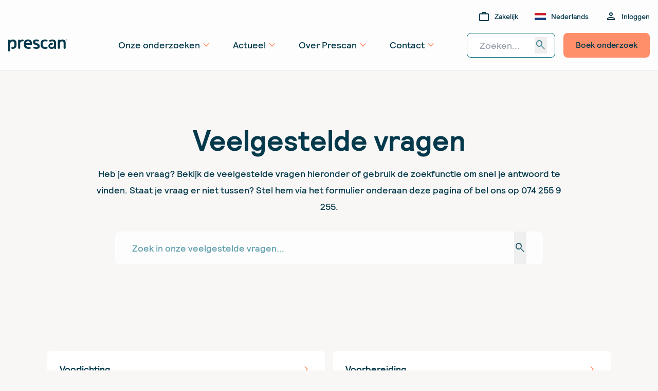

--- FILE ---
content_type: text/html; charset=utf-8
request_url: https://www.prescan.nl/veelgestelde-vragen
body_size: 14158
content:

    <!DOCTYPE html>
<html class="no-js" lang="nl">
<head>
    <meta charset="UTF-8">
<meta name="viewport" content="width=device-width, initial-scale=1.0">
<link rel="stylesheet" type="text/css" href="/assets/css/app.css?v=2988" />
<link rel="icon" type="image/png" href="/assets/img/favicon.png" />
<link rel="preconnect" href="https://prescan.imgix.net" crossorigin />
<link rel="dns-prefetch" href="https://prescan.imgix.net/" />
<link rel="preconnect" href="https://fonts.googleapis.com" crossorigin />
<link rel="dns-prefetch" href="https://fonts.googleapis.com" /><!-- Start VWO Async SmartCode -->
    <link rel="preconnect" href="https://dev.visualwebsiteoptimizer.com" />
    <script type='text/javascript' id='vwoCode'>
        window._vwo_code || (function() {
            var account_id=885043,
                version=2.1,
                settings_tolerance=2000,
                hide_element='body',
                hide_element_style = 'opacity:0 !important;filter:alpha(opacity=0) !important;background:none !important',
                /* DO NOT EDIT BELOW THIS LINE */
                f=false,w=window,d=document,v=d.querySelector('#vwoCode'),cK='_vwo_'+account_id+'_settings',cc={};try{var c=JSON.parse(localStorage.getItem('_vwo_'+account_id+'_config'));cc=c&&typeof c==='object'?c:{}}catch(e){}var stT=cc.stT==='session'?w.sessionStorage:w.localStorage;code={use_existing_jquery:function(){return typeof use_existing_jquery!=='undefined'?use_existing_jquery:undefined},library_tolerance:function(){return typeof library_tolerance!=='undefined'?library_tolerance:undefined},settings_tolerance:function(){return cc.sT||settings_tolerance},hide_element_style:function(){return'{'+(cc.hES||hide_element_style)+'}'},hide_element:function(){if(performance.getEntriesByName('first-contentful-paint')[0]){return''}return typeof cc.hE==='string'?cc.hE:hide_element},getVersion:function(){return version},finish:function(e){if(!f){f=true;var t=d.getElementById('_vis_opt_path_hides');if(t)t.parentNode.removeChild(t);if(e)(new Image).src='https://dev.visualwebsiteoptimizer.com/ee.gif?a='+account_id+e}},finished:function(){return f},addScript:function(e){var t=d.createElement('script');t.type='text/javascript';if(e.src){t.src=e.src}else{t.text=e.text}d.getElementsByTagName('head')[0].appendChild(t)},load:function(e,t){var i=this.getSettings(),n=d.createElement('script'),r=this;t=t||{};if(i){n.textContent=i;d.getElementsByTagName('head')[0].appendChild(n);if(!w.VWO||VWO.caE){stT.removeItem(cK);r.load(e)}}else{var o=new XMLHttpRequest;o.open('GET',e,true);o.withCredentials=!t.dSC;o.responseType=t.responseType||'text';o.onload=function(){if(t.onloadCb){return t.onloadCb(o,e)}if(o.status===200){_vwo_code.addScript({text:o.responseText})}else{_vwo_code.finish('&e=loading_failure:'+e)}};o.onerror=function(){if(t.onerrorCb){return t.onerrorCb(e)}_vwo_code.finish('&e=loading_failure:'+e)};o.send()}},getSettings:function(){try{var e=stT.getItem(cK);if(!e){return}e=JSON.parse(e);if(Date.now()>e.e){stT.removeItem(cK);return}return e.s}catch(e){return}},init:function(){if(d.URL.indexOf('__vwo_disable__')>-1)return;var e=this.settings_tolerance();w._vwo_settings_timer=setTimeout(function(){_vwo_code.finish();stT.removeItem(cK)},e);var t;if(this.hide_element()!=='body'){t=d.createElement('style');var i=this.hide_element(),n=i?i+this.hide_element_style():'',r=d.getElementsByTagName('head')[0];t.setAttribute('id','_vis_opt_path_hides');v&&t.setAttribute('nonce',v.nonce);t.setAttribute('type','text/css');if(t.styleSheet)t.styleSheet.cssText=n;else t.appendChild(d.createTextNode(n));r.appendChild(t)}else{t=d.getElementsByTagName('head')[0];var n=d.createElement('div');n.style.cssText='z-index: 2147483647 !important;position: fixed !important;left: 0 !important;top: 0 !important;width: 100% !important;height: 100% !important;background: white !important;';n.setAttribute('id','_vis_opt_path_hides');n.classList.add('_vis_hide_layer');t.parentNode.insertBefore(n,t.nextSibling)}var o='https://dev.visualwebsiteoptimizer.com/j.php?a='+account_id+'&u='+encodeURIComponent(d.URL)+'&vn='+version;if(w.location.search.indexOf('_vwo_xhr')!==-1){this.addScript({src:o})}else{this.load(o+'&x=true')}}};w._vwo_code=code;code.init();})();
    </script>
    <!-- End VWO Async SmartCode -->    <title>Veelgestelde vragen | Prescan</title>
<script>dataLayer = [];
(function(w,d,s,l,i){w[l]=w[l]||[];w[l].push({'gtm.start':
new Date().getTime(),event:'gtm.js'});var f=d.getElementsByTagName(s)[0],
j=d.createElement(s),dl=l!='dataLayer'?'&l='+l:'';j.async=true;j.src=
'https://load.gtm.prescan.nl/zpqfgkah.js?id='+i+dl;f.parentNode.insertBefore(j,f);
})(window,document,'script','dataLayer','GTM-NK4JQMG');
</script><meta name="description" content="Heb je vragen over onze onderzoeken; de voorbereiding, verloop van het onderzoek, onderzoeksresultaten of kwaliteit &amp; veiligheid? Vind hier het antwoord.">
<meta name="referrer" content="no-referrer-when-downgrade">
<meta name="robots" content="all">
<meta content="Prescan.Nederland" property="fb:profile_id">
<meta content="nl" property="og:locale">
<meta content="en" property="og:locale:alternate">
<meta content="Prescan" property="og:site_name">
<meta content="website" property="og:type">
<meta content="https://www.prescan.nl/veelgestelde-vragen" property="og:url">
<meta content="Veelgestelde vragen" property="og:title">
<meta content="Heb je vragen over onze onderzoeken; de voorbereiding, verloop van het onderzoek, onderzoeksresultaten of kwaliteit &amp; veiligheid? Vind hier het antwoord." property="og:description">
<meta content="https://prescan.imgix.net/research/Productenfotografie-2024/MRI-scan/DSC_4979.jpg?auto=format&amp;crop=focalpoint&amp;domain=prescan.imgix.net&amp;fit=crop&amp;fp-x=0.5749&amp;fp-y=0.419&amp;h=630&amp;ixlib=php-3.3.1&amp;q=82&amp;w=1200&amp;s=4e42809a00a201899e5937a3b7ecd2a3" property="og:image">
<meta content="1200" property="og:image:width">
<meta content="630" property="og:image:height">
<meta content="https://nl.trustpilot.com/review/prescan.nl" property="og:see_also">
<meta content="https://www.instagram.com/prescan_nederland/" property="og:see_also">
<meta content="https://www.linkedin.com/company/prescan/" property="og:see_also">
<meta content="https://www.facebook.com/Prescan.Nederland" property="og:see_also">
<meta content="https://twitter.com/Prescan" property="og:see_also">
<meta name="twitter:card" content="summary_large_image">
<meta name="twitter:site" content="@prescan">
<meta name="twitter:creator" content="@prescan">
<meta name="twitter:title" content="Veelgestelde vragen">
<meta name="twitter:description" content="Heb je vragen over onze onderzoeken; de voorbereiding, verloop van het onderzoek, onderzoeksresultaten of kwaliteit &amp; veiligheid? Vind hier het antwoord.">
<meta name="twitter:image" content="https://prescan.imgix.net/research/Productenfotografie-2024/MRI-scan/DSC_4979.jpg?auto=format&amp;crop=focalpoint&amp;domain=prescan.imgix.net&amp;fit=crop&amp;fp-x=0.5749&amp;fp-y=0.419&amp;h=418&amp;ixlib=php-3.3.1&amp;q=82&amp;w=800&amp;s=06c91c16c2e845c2f341139cc2955b3e">
<meta name="twitter:image:width" content="1200">
<meta name="twitter:image:height" content="630">
<meta name="p:domain_verify" content="174803778793c430e8633c1d7f2dc6dd">
<link href="https://www.prescan.nl/veelgestelde-vragen" rel="canonical">
<link href="https://www.prescan.nl/" rel="home">
<link href="https://www.prescan.nl/en/faq" rel="alternate" hreflang="en">
<link href="https://www.prescan.nl/veelgestelde-vragen" rel="alternate" hreflang="x-default">
<link href="https://www.prescan.nl/veelgestelde-vragen" rel="alternate" hreflang="nl">
<link href="https://www.prescan.nl/cpresources/5d6c3da9/css/formie-theme.css?v=1764388075" rel="stylesheet"></head>

<body class="production  body-nl" id="top"><noscript><iframe src="https://www.googletagmanager.com/ns.html?id=GTM-NK4JQMG"
height="0" width="0" style="display:none;visibility:hidden"></iframe></noscript>

        <header id="header" class="bg-beige--20">
                
<div id="topbar" class="hidden desktop-nav:flex pt-24 pb-20 xl:py-20 justify-between container typography-subtext-1">
    <a href="https://www.prescan.nl/" class="xl:hidden relative top-8 shrink-0 w-[115px] mr-40">
        <img src="/assets/img/prescan-logo-rgb.svg" alt="Prescan">
    </a>
    <div class="flex flex-grow items-center justify-end">
                    <a href="https://www.prescan.nl/business" class="ml-32 flex items-center hover:no-underline">
                <span class="material-symbols-outlined mr-8">work</span>
                <span class="hover:underline">Zakelijk</span>
            </a>
        
        
    <div class="language-switcher ml-32 relative">
        <div class="flex items-center hover:no-underline language-switcher-toggle">
            <img src="/assets/img/country-flags/NL.svg" class="w-22 mr-10" alt="Nederlands">
            <span class="hover:underline">Nederlands</span>
                    </div>
        <ul class="language-switcher-dropdown">
                            
                <li>
                                        <a href="https://www.prescan.nl/veelgestelde-vragen" class="flex items-center pointer-events-none opacity-70" aria-current="true">
                        <img src="/assets/img/country-flags/NL.svg" class="w-22 h-14 mr-10" alt="Nederlands">
                        <span class="border-transparent ">Nederlands</span>
                    </a>
                </li>
                            
                <li>
                                        <a href="https://www.prescan.nl/en/faq" class="flex items-center group" >
                        <img src="/assets/img/country-flags/EN.svg" class="w-22 h-14 mr-10" alt="English">
                        <span class="border-transparent group-hover:border-orange group-hover:font-semibold">English</span>
                    </a>
                </li>
                    </ul>
    </div>

                    <a href="https://mijn.prescan.nl/" target="_blank" class="ml-32 flex items-center hover:no-underline">
                <span class="material-symbols-outlined mr-8">person</span>
                <span class="hover:underline">Inloggen</span>
            </a>
            </div>
</div>

                
<div id="navbar" class="hidden desktop-nav:block">
    <div class="container">
        <div class="flex items-center justify-between">
            <a href="https://www.prescan.nl/" class="hidden xl:block shrink-0 w-[115px] mr-40">
                                    <img src="/assets/img/prescan-logo-rgb.svg" alt="Prescan">
                            </a>
            <ul class="main-nav flex-grow xl:justify-center">
                                    <li>
                                                    <a href="https://www.prescan.nl/onderzoeken">
                                <span>Onze onderzoeken</span>
                                <span class="material-symbols-outlined">expand_more</span>
                            </a>
                        
                                                    <ul>
                                                    <li>
                                                    <a  href="https://www.prescan.nl/bodyscan">Bodyscan</a>
                        
                                            </li>
                                    <li>
                                                    <a  href="https://www.prescan.nl/mri-scan">MRI-scan</a>
                        
                                            </li>
                                    <li>
                                                    <a  href="https://www.prescan.nl/cardiologisch-onderzoek">Cardiologisch onderzoek</a>
                        
                                            </li>
                                    <li>
                                                    <a  href="https://www.prescan.nl/huidonderzoek">Dermatologisch onderzoek</a>
                        
                                            </li>
                                    <li>
                                                    <a  href="https://www.prescan.nl/bloedonderzoeken">Bloedonderzoeken</a>
                        
                                            </li>
                                    <li>
                                                    <a  href="https://www.prescan.nl/cadeaubon">Cadeaubon</a>
                        
                                            </li>
                                    <li>
                                                    <a  class="end-link" href="https://www.prescan.nl/onderzoeken">Bekijk alle onderzoeken</a>
                        
                                            </li>
                                            </ul>
                                            </li>
                                    <li>
                                                    <a href="https://www.prescan.nl/nieuws">
                                <span>Actueel</span>
                                <span class="material-symbols-outlined">expand_more</span>
                            </a>
                        
                                                    <ul>
                                                    <li>
                                                    <a  href="https://www.prescan.nl/nieuws">Nieuws</a>
                        
                                            </li>
                                    <li>
                                                    <a  href="https://www.prescan.nl/klantervaringen">Klantervaringen</a>
                        
                                            </li>
                                    <li>
                                                    <a  href="https://www.prescan.nl/kennisbank">Kennisbank</a>
                        
                                            </li>
                                            </ul>
                                            </li>
                                    <li>
                                                    <a href="https://www.prescan.nl/over-prescan">
                                <span>Over Prescan</span>
                                <span class="material-symbols-outlined">expand_more</span>
                            </a>
                        
                                                    <ul>
                                                    <li>
                                                    <a  href="https://www.prescan.nl/over-prescan">Ons verhaal</a>
                        
                                            </li>
                                    <li>
                                                    <a  href="https://www.prescan.nl/medewerkers">Medewerkers</a>
                        
                                            </li>
                                    <li>
                                                    <a  href="https://www.prescan.nl/klinieken">Klinieken</a>
                        
                                            </li>
                                    <li>
                                                    <a  href="https://www.prescan.nl/werken-bij-prescan">Vacatures</a>
                        
                                            </li>
                                    <li>
                                                    <a  class="end-link" href="https://www.prescan.nl/over-prescan">Bekijk meer over Prescan</a>
                        
                                            </li>
                                            </ul>
                                            </li>
                                    <li>
                                                    <a href="https://www.prescan.nl/contact">
                                <span>Contact</span>
                                <span class="material-symbols-outlined">expand_more</span>
                            </a>
                        
                                                    <ul>
                                                    <li>
                                                    <a  href="https://www.prescan.nl/veelgestelde-vragen">Veelgestelde vragen</a>
                        
                                            </li>
                                    <li>
                                                    <a  href="https://www.prescan.nl/feedback-of-klacht">Feedback of klacht</a>
                        
                                            </li>
                                    <li>
                                                    <a  href="https://www.prescan.nl/service">Service</a>
                        
                                            </li>
                                    <li>
                                                    <a  class="end-link" href="https://www.prescan.nl/contact">Bekijk onze contact pagina</a>
                        
                                            </li>
                                            </ul>
                                            </li>
                            </ul>

                                            <div class="flex">
                                            <form action="https://www.prescan.nl/zoeken">
                            <div class="relative search-input-with-loader flex items-center">
                                <input type="search" name="q" minlength="3" placeholder="Zoeken..." required>
                                <button>search</button>
                            </div>
                        </form>

                                                    <a href="https://www.prescan.nl/onderzoeken" class="ml-16 btn btn-orange">Boek onderzoek</a>
                                                            </div>
                    </div>
    </div>
</div>
        
<div id="mobile-nav">
    <div class="mobile-topbar">
        <a href="https://www.prescan.nl/" class="logo">
            <img src="/assets/img/prescan-logo-rgb.svg" alt="Prescan">
        </a>
        <button id="mobile-nav-toggle" class="hamburger hamburger--squeeze outline-none" type="button" aria-label="Menu" aria-controls="navigation">
            <span class="hamburger-box">
                <span class="hamburger-inner"></span>
            </span>
        </button>
    </div>

    <div class="mobile-content">
        <div class="mobile-content-top flex-grow overflow-y-scroll">
            <ul class="main-nav">
                                    <li>
                                                    <a href="">
                                <span>Onze onderzoeken</span>
                                <span class="material-symbols-outlined icon">chevron_right</span>
                            </a>
                        
                                                    <div class="submenu">
                                <div class="close-submenu flex">
                                    <span class="material-symbols-outlined icon">arrow_left_alt</span>
                                    Terug naar overzicht
                                </div>
                                <div class="heading-3 mb-12">Onze onderzoeken</div>
                                <ul>
                                                        <li>
                                                    <a  href="https://www.prescan.nl/bodyscan">Bodyscan</a>
                        
                                            </li>
                                    <li>
                                                    <a  href="https://www.prescan.nl/mri-scan">MRI-scan</a>
                        
                                            </li>
                                    <li>
                                                    <a  href="https://www.prescan.nl/cardiologisch-onderzoek">Cardiologisch onderzoek</a>
                        
                                            </li>
                                    <li>
                                                    <a  href="https://www.prescan.nl/huidonderzoek">Dermatologisch onderzoek</a>
                        
                                            </li>
                                    <li>
                                                    <a  href="https://www.prescan.nl/bloedonderzoeken">Bloedonderzoeken</a>
                        
                                            </li>
                                    <li>
                                                    <a  class="end-link" href="https://www.prescan.nl/onderzoeken">Bekijk alle onderzoeken</a>
                        
                                            </li>
                                                </ul>
                            </div>
                                            </li>
                                    <li>
                                                    <a href="">
                                <span>Actueel</span>
                                <span class="material-symbols-outlined icon">chevron_right</span>
                            </a>
                        
                                                    <div class="submenu">
                                <div class="close-submenu flex">
                                    <span class="material-symbols-outlined icon">arrow_left_alt</span>
                                    Terug naar overzicht
                                </div>
                                <div class="heading-3 mb-12">Actueel</div>
                                <ul>
                                                        <li>
                                                    <a  href="https://www.prescan.nl/nieuws">Nieuws</a>
                        
                                            </li>
                                    <li>
                                                    <a  href="https://www.prescan.nl/klantervaringen">Klantervaringen</a>
                        
                                            </li>
                                    <li>
                                                    <a  href="https://www.prescan.nl/kennisbank">Kennisbank</a>
                        
                                            </li>
                                                </ul>
                            </div>
                                            </li>
                                    <li>
                                                    <a href="">
                                <span>Over Prescan</span>
                                <span class="material-symbols-outlined icon">chevron_right</span>
                            </a>
                        
                                                    <div class="submenu">
                                <div class="close-submenu flex">
                                    <span class="material-symbols-outlined icon">arrow_left_alt</span>
                                    Terug naar overzicht
                                </div>
                                <div class="heading-3 mb-12">Over Prescan</div>
                                <ul>
                                                        <li>
                                                    <a  href="https://www.prescan.nl/over-prescan">Ons verhaal</a>
                        
                                            </li>
                                    <li>
                                                    <a  href="https://www.prescan.nl/medewerkers">Medewerkers</a>
                        
                                            </li>
                                    <li>
                                                    <a  href="https://www.prescan.nl/klinieken">Klinieken</a>
                        
                                            </li>
                                    <li>
                                                    <a  href="https://www.prescan.nl/werken-bij-prescan">Vacatures</a>
                        
                                            </li>
                                    <li>
                                                    <a  class="end-link" href="https://www.prescan.nl/over-prescan">Bekijk meer over Prescan</a>
                        
                                            </li>
                                                </ul>
                            </div>
                                            </li>
                                    <li>
                                                    <a href="https://www.prescan.nl/business">
                                <span>Zakelijk</span>
                                <span class="material-symbols-outlined icon">chevron_right</span>
                            </a>
                        
                                            </li>
                                    <li>
                                                    <a href="">
                                <span>Contact</span>
                                <span class="material-symbols-outlined icon">chevron_right</span>
                            </a>
                        
                                                    <div class="submenu">
                                <div class="close-submenu flex">
                                    <span class="material-symbols-outlined icon">arrow_left_alt</span>
                                    Terug naar overzicht
                                </div>
                                <div class="heading-3 mb-12">Contact</div>
                                <ul>
                                                        <li>
                                                    <a  href="https://www.prescan.nl/veelgestelde-vragen">Veelgestelde vragen</a>
                        
                                            </li>
                                    <li>
                                                    <a  href="https://www.prescan.nl/feedback-of-klacht">Feedback of klacht</a>
                        
                                            </li>
                                    <li>
                                                    <a  href="https://www.prescan.nl/service">Service</a>
                        
                                            </li>
                                    <li>
                                                    <a  class="end-link" href="https://www.prescan.nl/contact">Bekijk onze contact pagina</a>
                        
                                            </li>
                                                </ul>
                            </div>
                                            </li>
                            </ul>

            <form action="https://www.prescan.nl/zoeken" class="mt-28">
                <div class="searchbar">
                    <input type="search" name="q" minlength="3" class="input-search" placeholder="Zoeken...">
                    <button class="material-symbols-outlined">search</button>
                </div>
            </form>
        </div>

        <div class="mobile-content-bottom flex flex-wrap pt-32 pb-22 gap-16 gap-x-32 items-center">
            <div class="flex flex-wrap items-center gap-16">
                <a href="https://www.prescan.nl/onderzoeken" class="btn btn-orange">Boek onderzoek</a>

                                    <a href="https://mijn.prescan.nl/" target="_blank" class="btn btn-orange-outline">
                        <span class="material-symbols-outlined -ml-2 mr-8">person</span>
                        Inloggen
                    </a>
                            </div>

            <div class="flex flex-wrap py-10 gap-x-[32px] gap-y-12 items-center">
                                <a href="/business" target="_blank" class="flex items-center hover:no-underline">
                    <span class="material-symbols-outlined mr-8">work</span>
                    <span class="hover:underline">Zakelijk</span>
                </a>
                                
                <a href="https://www.prescan.nl/en/faq" class="flex items-center hover:no-underline group">
    <img src="/assets/img/country-flags/EN.svg" class="w-22 h-14 mr-10" alt="English">
    <span class="border-transparent group-hover:border-orange group-hover:font-semibold">English</span>
</a>
            </div>
        </div>
    </div>
</div>
    </header>

        <div class="relative color-bg-header">
        <div class="header-bg bg-green-light">
                    </div>
        <div class="container pt-[56px] pb-40 md:py-[104px]">

                                        
                            <div class="sm:w-5/6 md:w-3/4 mx-auto text-center">
                                                                <h1 class="heading-hero">Veelgestelde vragen</h1>
                                                                                            <div class="mt-16 text-intro">
                                Heb je een vraag? Bekijk de veelgestelde vragen hieronder of gebruik de zoekfunctie om snel je antwoord te vinden. Staat je vraag er niet tussen? Stel hem via het formulier onderaan deze pagina of bel ons op 074 255 9 255.                            </div>
                                                            </div>
            
                <form action="https://www.prescan.nl/veelgestelde-vragen" class="mt-32 md:w-2/3 mx-auto">
        <div class="relative">
            <input type="search" name="q" minlength="3" class="bg-beige--20 border border-beige--20 w-full rounded h-48 sm:h-64 pl-32 pr-64 text-green-dark-+10 placeholder:text-green-dark--20 focus:border-orange--10" placeholder="Zoek in onze veelgestelde vragen..." required>
            <button type="submit" class="absolute inset-y-0 right-[32px] material-symbols-outlined text-[24px] text-green-dark-+10 font-medium">search</button>
        </div>
    </form>
        </div>
    </div>
    <div class="box ">
                    
    
    <div class="container">
        <div class="bg-beige--10 rounded-lg">
            <div class="md:container-sm">
                <div class="pt-24 md:pt-32 xl:pt-64 px-12 md:px-16 xl:px-0">
                    <div class="items flex flex-wrap justify-between -m-8">
                                                    
                                                            <div class="w-full sm:w-1/2 lg:w-1/2 p-8">
                                   <div class="flex flex-col h-full">
                                       <a href="https://www.prescan.nl/veelgestelde-vragen/voorlichting" class="group bg-white !no-underline hover:bg-beige transition-colors rounded p-24 block" title="Voorlichting">
                                           <h5 class="flex justify-between items-center">Voorlichting <span class="icon material-symbols-outlined text-orange text-[24px] pl-32 ml-auto">chevron_right</span></h5>
                                       </a>

                                       <div class="list-orange-bullets bullet-list-links-only">
                                           <ul class="mt-24">
                                                                                                  <li>
                                                       <a href="https://www.prescan.nl/veelgestelde-vragen/welke-betaalmogelijkheden-zijn-er" class="typography-body-2 text-[17px]">Welke betaalmogelijkheden zijn er?</a>
                                                   </li>
                                                                                                  <li>
                                                       <a href="https://www.prescan.nl/veelgestelde-vragen/zijn-de-onderzoeken-van-prescan-zakelijk-aftrekbaar" class="typography-body-2 text-[17px]">Zijn de onderzoeken van Prescan zakelijk aftrekbaar?</a>
                                                   </li>
                                                                                                  <li>
                                                       <a href="https://www.prescan.nl/veelgestelde-vragen/wil-ik-het-wel-weten" class="typography-body-2 text-[17px]">Wil ik het wel weten?</a>
                                                   </li>
                                                                                                  <li>
                                                       <a href="https://www.prescan.nl/veelgestelde-vragen/wordt-er-niet-teveel-gezien-op-een-mri-scan" class="typography-body-2 text-[17px]">Wordt er niet teveel gezien op een MRI-scan?</a>
                                                   </li>
                                                                                                  <li>
                                                       <a href="https://www.prescan.nl/veelgestelde-vragen/is-het-mogelijk-mijn-afspraak-te-wijzigen-naar-een-andere-datum-of-te-annuleren" class="typography-body-2 text-[17px]">Is het mogelijk mijn afspraak te wijzigen naar een andere datum of te annuleren?</a>
                                                   </li>
                                                                                          </ul>
                                       </div>

                                                                                  <div class="mt-auto py-20 ml-32 md:ml-38">
                                               <a href="https://www.prescan.nl/veelgestelde-vragen/voorlichting" class="btn btn-link">Bekijk meer vragen <span class="icon material-symbols-outlined text-orange text-[24px] pl-10 ml-auto">chevron_right</span></a>
                                           </div>
                                                                          </div>
                                </div>
                                                                                
                                                            <div class="w-full sm:w-1/2 lg:w-1/2 p-8">
                                   <div class="flex flex-col h-full">
                                       <a href="https://www.prescan.nl/veelgestelde-vragen/voorbereiding" class="group bg-white !no-underline hover:bg-beige transition-colors rounded p-24 block" title="Voorbereiding">
                                           <h5 class="flex justify-between items-center">Voorbereiding <span class="icon material-symbols-outlined text-orange text-[24px] pl-32 ml-auto">chevron_right</span></h5>
                                       </a>

                                       <div class="list-orange-bullets bullet-list-links-only">
                                           <ul class="mt-24">
                                                                                                  <li>
                                                       <a href="https://www.prescan.nl/veelgestelde-vragen/word-ik-nuchter-in-de-kliniek-verwacht" class="typography-body-2 text-[17px]">Word ik nuchter in de kliniek verwacht?</a>
                                                   </li>
                                                                                                  <li>
                                                       <a href="https://www.prescan.nl/veelgestelde-vragen/kan-ik-mij-omkleden-in-de-kliniek" class="typography-body-2 text-[17px]">Kan ik mij omkleden in de kliniek?</a>
                                                   </li>
                                                                                                  <li>
                                                       <a href="https://www.prescan.nl/veelgestelde-vragen/moet-ik-sportkleding-meenemen" class="typography-body-2 text-[17px]">Moet ik sportkleding meenemen?</a>
                                                   </li>
                                                                                                  <li>
                                                       <a href="https://www.prescan.nl/veelgestelde-vragen/welke-kleding-mag-ik-aan-tijdens-de-mri-scan" class="typography-body-2 text-[17px]">Welke kleding mag ik aan tijdens de MRI-scan?</a>
                                                   </li>
                                                                                                  <li>
                                                       <a href="https://www.prescan.nl/veelgestelde-vragen/zijn-permanente-make-up-tatoeages-hinderlijk-voor-de-mri-scan" class="typography-body-2 text-[17px]">Zijn permanente make-up &amp; tatoeages hinderlijk voor de MRI-scan?</a>
                                                   </li>
                                                                                          </ul>
                                       </div>

                                                                                  <div class="mt-auto py-20 ml-32 md:ml-38">
                                               <a href="https://www.prescan.nl/veelgestelde-vragen/voorbereiding" class="btn btn-link">Bekijk meer vragen <span class="icon material-symbols-outlined text-orange text-[24px] pl-10 ml-auto">chevron_right</span></a>
                                           </div>
                                                                          </div>
                                </div>
                                                                                
                                                            <div class="w-full sm:w-1/2 lg:w-1/2 p-8">
                                   <div class="flex flex-col h-full">
                                       <a href="https://www.prescan.nl/veelgestelde-vragen/onderzoek" class="group bg-white !no-underline hover:bg-beige transition-colors rounded p-24 block" title="Onderzoek">
                                           <h5 class="flex justify-between items-center">Onderzoek <span class="icon material-symbols-outlined text-orange text-[24px] pl-32 ml-auto">chevron_right</span></h5>
                                       </a>

                                       <div class="list-orange-bullets bullet-list-links-only">
                                           <ul class="mt-24">
                                                                                                  <li>
                                                       <a href="https://www.prescan.nl/veelgestelde-vragen/hoe-lang-duren-de-onderzoeken" class="typography-body-2 text-[17px]">Hoe lang duren de onderzoeken?</a>
                                                   </li>
                                                                                                  <li>
                                                       <a href="https://www.prescan.nl/veelgestelde-vragen/maakt-een-mri-scan-veel-lawaai" class="typography-body-2 text-[17px]">Maakt een MRI-scan veel lawaai?</a>
                                                   </li>
                                                                                                  <li>
                                                       <a href="https://www.prescan.nl/veelgestelde-vragen/hoe-verloopt-alles-voorafgaand-aan-en-na-afloop-van-het-onderzoek" class="typography-body-2 text-[17px]">Hoe verloopt alles voorafgaand aan en na afloop van het onderzoek?</a>
                                                   </li>
                                                                                                  <li>
                                                       <a href="https://www.prescan.nl/veelgestelde-vragen/ik-ben-claustrofobisch-is-dit-een-probleem-tijdens-de-onderzoeken" class="typography-body-2 text-[17px]">Ik ben claustrofobisch. Is dit een probleem tijdens de onderzoeken?</a>
                                                   </li>
                                                                                                  <li>
                                                       <a href="https://www.prescan.nl/veelgestelde-vragen/kan-er-een-kalmerend-middel-worden-toegediend-tijdens-de-mri-scan" class="typography-body-2 text-[17px]">Kan er een kalmerend middel worden toegediend tijdens de MRI-scan?</a>
                                                   </li>
                                                                                          </ul>
                                       </div>

                                                                                  <div class="mt-auto py-20 ml-32 md:ml-38">
                                               <a href="https://www.prescan.nl/veelgestelde-vragen/onderzoek" class="btn btn-link">Bekijk meer vragen <span class="icon material-symbols-outlined text-orange text-[24px] pl-10 ml-auto">chevron_right</span></a>
                                           </div>
                                                                          </div>
                                </div>
                                                                                
                                                            <div class="w-full sm:w-1/2 lg:w-1/2 p-8">
                                   <div class="flex flex-col h-full">
                                       <a href="https://www.prescan.nl/veelgestelde-vragen/uitslag" class="group bg-white !no-underline hover:bg-beige transition-colors rounded p-24 block" title="Uitslag">
                                           <h5 class="flex justify-between items-center">Uitslag <span class="icon material-symbols-outlined text-orange text-[24px] pl-32 ml-auto">chevron_right</span></h5>
                                       </a>

                                       <div class="list-orange-bullets bullet-list-links-only">
                                           <ul class="mt-24">
                                                                                                  <li>
                                                       <a href="https://www.prescan.nl/veelgestelde-vragen/wanneer-krijg-ik-de-uitslag" class="typography-body-2 text-[17px]">Wanneer krijg ik de uitslag?</a>
                                                   </li>
                                                                                                  <li>
                                                       <a href="https://www.prescan.nl/veelgestelde-vragen/wanneer-ontvang-ik-de-schriftelijke-rapportage-van-de-onderzoeken" class="typography-body-2 text-[17px]">Wanneer ontvang ik de schriftelijke rapportage van de onderzoeken?</a>
                                                   </li>
                                                                                                  <li>
                                                       <a href="https://www.prescan.nl/veelgestelde-vragen/kan-ik-de-schriftelijke-rapportage-laten-vertalen" class="typography-body-2 text-[17px]">Kan ik de schriftelijke rapportage laten vertalen?</a>
                                                   </li>
                                                                                                  <li>
                                                       <a href="https://www.prescan.nl/veelgestelde-vragen/wat-als-er-niets-gevonden-wordt" class="typography-body-2 text-[17px]">Wat als er niets gevonden wordt?</a>
                                                   </li>
                                                                                                  <li>
                                                       <a href="https://www.prescan.nl/veelgestelde-vragen/hoe-lang-duurt-de-uitslag-van-een-mri-scan" class="typography-body-2 text-[17px]">Hoe lang duurt de uitslag van een MRI-scan?</a>
                                                   </li>
                                                                                          </ul>
                                       </div>

                                                                                  <div class="mt-auto py-20 ml-32 md:ml-38">
                                               <a href="https://www.prescan.nl/veelgestelde-vragen/uitslag" class="btn btn-link">Bekijk meer vragen <span class="icon material-symbols-outlined text-orange text-[24px] pl-10 ml-auto">chevron_right</span></a>
                                           </div>
                                                                          </div>
                                </div>
                                                                                
                                                            <div class="w-full sm:w-1/2 lg:w-1/2 p-8">
                                   <div class="flex flex-col h-full">
                                       <a href="https://www.prescan.nl/veelgestelde-vragen/na-het-onderzoek" class="group bg-white !no-underline hover:bg-beige transition-colors rounded p-24 block" title="Na het onderzoek">
                                           <h5 class="flex justify-between items-center">Na het onderzoek <span class="icon material-symbols-outlined text-orange text-[24px] pl-32 ml-auto">chevron_right</span></h5>
                                       </a>

                                       <div class="list-orange-bullets bullet-list-links-only">
                                           <ul class="mt-24">
                                                                                                  <li>
                                                       <a href="https://www.prescan.nl/veelgestelde-vragen/hoe-bekijk-ik-de-mri-beelden-op-een-apple-computer" class="typography-body-2 text-[17px]">Hoe bekijk ik de MRI-beelden op een Apple computer?</a>
                                                   </li>
                                                                                                  <li>
                                                       <a href="https://www.prescan.nl/veelgestelde-vragen/wat-als-ik-slecht-nieuws-krijg" class="typography-body-2 text-[17px]">Wat als ik slecht nieuws krijg?</a>
                                                   </li>
                                                                                                  <li>
                                                       <a href="https://www.prescan.nl/veelgestelde-vragen/wat-als-er-iets-gevonden-wordt" class="typography-body-2 text-[17px]">Wat als er iets gevonden wordt?</a>
                                                   </li>
                                                                                                  <li>
                                                       <a href="https://www.prescan.nl/veelgestelde-vragen/waarom-moet-ik-mijn-geboortedatum-en-nummer-invullen" class="typography-body-2 text-[17px]">Waarom moet ik mijn geboortedatum en telefoonnummer invullen?</a>
                                                   </li>
                                                                                          </ul>
                                       </div>

                                                                          </div>
                                </div>
                                                                                
                                                            <div class="w-full sm:w-1/2 lg:w-1/2 p-8">
                                   <div class="flex flex-col h-full">
                                       <a href="https://www.prescan.nl/veelgestelde-vragen/kwaliteit-veiligheid" class="group bg-white !no-underline hover:bg-beige transition-colors rounded p-24 block" title="Kwaliteit &amp; veiligheid">
                                           <h5 class="flex justify-between items-center">Kwaliteit &amp; veiligheid <span class="icon material-symbols-outlined text-orange text-[24px] pl-32 ml-auto">chevron_right</span></h5>
                                       </a>

                                       <div class="list-orange-bullets bullet-list-links-only">
                                           <ul class="mt-24">
                                                                                                  <li>
                                                       <a href="https://www.prescan.nl/veelgestelde-vragen/zijn-er-richtlijnen-voor-gezondheidschecks" class="typography-body-2 text-[17px]">Zijn er richtlijnen voor gezondheidschecks?</a>
                                                   </li>
                                                                                                  <li>
                                                       <a href="https://www.prescan.nl/veelgestelde-vragen/is-er-onderzoek-gedaan-naar-de-impact-van-een-bodyscan" class="typography-body-2 text-[17px]">Is er onderzoek gedaan naar de impact van een bodyscan?</a>
                                                   </li>
                                                                                                  <li>
                                                       <a href="https://www.prescan.nl/veelgestelde-vragen/is-prescan-gecertificeerd" class="typography-body-2 text-[17px]">Is Prescan gecertificeerd?</a>
                                                   </li>
                                                                                                  <li>
                                                       <a href="https://www.prescan.nl/veelgestelde-vragen/wat-doet-prescan-met-gegevens" class="typography-body-2 text-[17px]">Wat doet Prescan met mijn gegevens?</a>
                                                   </li>
                                                                                                  <li>
                                                       <a href="https://www.prescan.nl/veelgestelde-vragen/welke-apparatuur-dermatologisch-onderzoek" class="typography-body-2 text-[17px]">Welke apparatuur wordt gebruikt tijdens een dermatologisch onderzoek?</a>
                                                   </li>
                                                                                          </ul>
                                       </div>

                                                                          </div>
                                </div>
                                                                                
                                                            <div class="w-full sm:w-1/2 lg:w-1/2 p-8">
                                   <div class="flex flex-col h-full">
                                       <a href="https://www.prescan.nl/veelgestelde-vragen/mijnprescan" class="group bg-white !no-underline hover:bg-beige transition-colors rounded p-24 block" title="MijnPrescan">
                                           <h5 class="flex justify-between items-center">MijnPrescan <span class="icon material-symbols-outlined text-orange text-[24px] pl-32 ml-auto">chevron_right</span></h5>
                                       </a>

                                       <div class="list-orange-bullets bullet-list-links-only">
                                           <ul class="mt-24">
                                                                                                  <li>
                                                       <a href="https://www.prescan.nl/veelgestelde-vragen/wat-is-mijnprescan" class="typography-body-2 text-[17px]">Wat is MijnPrescan?</a>
                                                   </li>
                                                                                                  <li>
                                                       <a href="https://www.prescan.nl/veelgestelde-vragen/wordt-er-zorgvuldig-met-mijn-gegevens-omgegaan" class="typography-body-2 text-[17px]">Wordt er zorgvuldig met mijn gegevens omgegaan?</a>
                                                   </li>
                                                                                                  <li>
                                                       <a href="https://www.prescan.nl/veelgestelde-vragen/kan-ik-mijn-afspraak-in-mijnprescan-wijzigen" class="typography-body-2 text-[17px]">Kan ik mijn afspraak in MijnPrescan wijzigen?</a>
                                                   </li>
                                                                                                  <li>
                                                       <a href="https://www.prescan.nl/veelgestelde-vragen/kan-ik-mijn-afspraak-annuleren-in-mijnprescan" class="typography-body-2 text-[17px]">Kan ik mijn afspraak annuleren in MijnPrescan?</a>
                                                   </li>
                                                                                                  <li>
                                                       <a href="https://www.prescan.nl/veelgestelde-vragen/hoelang-blijven-mijn-documenten-in-mijnprescan-beschikbaar" class="typography-body-2 text-[17px]">Hoelang blijven mijn documenten in MijnPrescan beschikbaar?</a>
                                                   </li>
                                                                                          </ul>
                                       </div>

                                                                                  <div class="mt-auto py-20 ml-32 md:ml-38">
                                               <a href="https://www.prescan.nl/veelgestelde-vragen/mijnprescan" class="btn btn-link">Bekijk meer vragen <span class="icon material-symbols-outlined text-orange text-[24px] pl-10 ml-auto">chevron_right</span></a>
                                           </div>
                                                                          </div>
                                </div>
                                                                                
                                                                                
                                                                        </div>
                </div>
            </div>
        </div>
    </div>

    <div class="section-margin-top-md section-padding-md bg-beige rounded-lg" id="contact-form">
    <div class="container-sm">
        <div class="">
            <div class="flex flex-wrap md:w-3/4 mx-auto lg:w-auto lg:-mx-20 ">
                <div class="w-full lg:w-2/5 lg:px-20">                                             <h2 class="mt-24 md:mt-0 px-8 lg:px-0">
                            Staat je vraag er niet tussen?
                        </h2>
                                                                <div class="mt-16 px-8 lg:px-0">
                            <p>Stel je vraag via het formulier hiernaast, dan komen wij er zo snel mogelijk bij je op terug.</p>
                        </div>
                                    </div>
                <div class="w-full lg:w-3/5 lg:px-20 mt-40 lg:mt-0">
                    <div class="bg-white rounded md:rounded-lg p-24 pt-32 md:p-64 md:pb-48">                                                                         
                                                    
                            <div class="form-style">
                                <div class="fui-i"><form id="fui-faqForm-dgqadw" class="fui-form fui-labels-above-input prescan-form" method="post" enctype="multipart/form-data" accept-charset="utf-8" data-fui-form="{&quot;formHashId&quot;:&quot;fui-faqForm-dgqadw&quot;,&quot;formId&quot;:382425,&quot;formHandle&quot;:&quot;faqForm&quot;,&quot;registeredJs&quot;:[{&quot;src&quot;:&quot;https:\/\/www.prescan.nl\/cpresources\/5d6c3da9\/js\/captchas\/recaptcha-v3.js?v=1764388075&quot;,&quot;module&quot;:&quot;FormieRecaptchaV3&quot;,&quot;settings&quot;:{&quot;siteKey&quot;:&quot;6Leg4N0UAAAAAD4caPxUhp8ybzLXtKLZwBXTGHRd&quot;,&quot;formId&quot;:&quot;fui-faqForm-dgqadw&quot;,&quot;theme&quot;:&quot;light&quot;,&quot;size&quot;:&quot;normal&quot;,&quot;badge&quot;:&quot;bottomright&quot;,&quot;language&quot;:&quot;nl&quot;,&quot;submitMethod&quot;:&quot;ajax&quot;,&quot;hasMultiplePages&quot;:false,&quot;loadingMethod&quot;:&quot;asyncDefer&quot;,&quot;enterpriseType&quot;:&quot;score&quot;}}],&quot;settings&quot;:{&quot;submitMethod&quot;:&quot;ajax&quot;,&quot;submitActionMessage&quot;:&quot;&lt;p&gt;Bedankt voor uw bericht. Wij nemen z.s.m. contact met u op.&lt;\/p&gt;&quot;,&quot;submitActionMessageTimeout&quot;:null,&quot;submitActionMessagePosition&quot;:&quot;top-form&quot;,&quot;submitActionFormHide&quot;:true,&quot;submitAction&quot;:&quot;message&quot;,&quot;submitActionTab&quot;:null,&quot;errorMessage&quot;:&quot;&lt;p&gt;Er is helaas iets misgegaan met versturen. Controleer alle velden en probeer het opnieuw.&lt;\/p&gt;&quot;,&quot;errorMessagePosition&quot;:&quot;top-form&quot;,&quot;loadingIndicator&quot;:&quot;spinner&quot;,&quot;loadingIndicatorText&quot;:null,&quot;validationOnSubmit&quot;:true,&quot;validationOnFocus&quot;:false,&quot;scrollToTop&quot;:true,&quot;hasMultiplePages&quot;:false,&quot;pages&quot;:[{&quot;settings&quot;:{&quot;submitButtonLabel&quot;:&quot;Versturen&quot;,&quot;backButtonLabel&quot;:&quot;Back&quot;,&quot;showBackButton&quot;:false,&quot;saveButtonLabel&quot;:&quot;Save&quot;,&quot;showSaveButton&quot;:false,&quot;saveButtonStyle&quot;:&quot;link&quot;,&quot;buttonsPosition&quot;:&quot;left&quot;,&quot;cssClasses&quot;:null,&quot;containerAttributes&quot;:null,&quot;inputAttributes&quot;:null,&quot;enableNextButtonConditions&quot;:false,&quot;nextButtonConditions&quot;:[],&quot;enablePageConditions&quot;:false,&quot;pageConditions&quot;:[],&quot;enableJsEvents&quot;:false,&quot;jsGtmEventOptions&quot;:[]},&quot;id&quot;:8576,&quot;layoutId&quot;:208,&quot;name&quot;:&quot;Page 1&quot;,&quot;uid&quot;:&quot;76d10818-d9c8-4f97-a1de-52a2dec7ce4d&quot;,&quot;userCondition&quot;:null,&quot;elementCondition&quot;:null}],&quot;themeConfig&quot;:{&quot;loading&quot;:{&quot;class&quot;:&quot;fui-loading&quot;},&quot;errorMessage&quot;:{&quot;class&quot;:&quot;fui-error-message&quot;},&quot;disabled&quot;:{&quot;class&quot;:&quot;fui-disabled&quot;},&quot;tabError&quot;:{&quot;class&quot;:&quot;fui-tab-error&quot;},&quot;tabActive&quot;:{&quot;class&quot;:&quot;fui-tab-active&quot;},&quot;tabComplete&quot;:{&quot;class&quot;:&quot;fui-tab-complete&quot;},&quot;successMessage&quot;:{&quot;class&quot;:&quot;fui-success-message&quot;},&quot;alert&quot;:{&quot;class&quot;:&quot;fui-alert&quot;},&quot;alertError&quot;:{&quot;class&quot;:&quot;fui-alert fui-alert-error fui-alert-top-form&quot;,&quot;role&quot;:&quot;alert&quot;,&quot;data-fui-alert&quot;:true},&quot;alertSuccess&quot;:{&quot;class&quot;:&quot;fui-alert fui-alert-success fui-alert-top-form&quot;,&quot;role&quot;:&quot;alert&quot;,&quot;data-fui-alert&quot;:true},&quot;page&quot;:{&quot;id&quot;:&quot;fui-faqForm-dgqadw-p-8576&quot;,&quot;class&quot;:&quot;fui-page&quot;,&quot;data-index&quot;:&quot;0&quot;,&quot;data-id&quot;:&quot;8576&quot;,&quot;data-fui-page&quot;:true},&quot;progress&quot;:{&quot;class&quot;:&quot;fui-progress&quot;,&quot;data-fui-progress&quot;:true},&quot;tab&quot;:{&quot;class&quot;:&quot;fui-tab&quot;},&quot;success&quot;:{&quot;class&quot;:&quot;fui-success&quot;},&quot;error&quot;:{&quot;class&quot;:&quot;fui-error-message&quot;},&quot;fieldErrors&quot;:{&quot;class&quot;:&quot;fui-errors&quot;},&quot;fieldError&quot;:{&quot;class&quot;:&quot;fui-error-message&quot;}},&quot;redirectUrl&quot;:&quot;&quot;,&quot;currentPageId&quot;:8576,&quot;outputJsTheme&quot;:true,&quot;enableUnloadWarning&quot;:true,&quot;enableBackSubmission&quot;:true,&quot;ajaxTimeout&quot;:10,&quot;outputConsoleMessages&quot;:true,&quot;baseActionUrl&quot;:&quot;https:\/\/www.prescan.nl\/index.php?p=actions&quot;,&quot;refreshTokenUrl&quot;:&quot;https:\/\/www.prescan.nl\/index.php?p=actions\/formie\/forms\/refresh-tokens&amp;form=FORM_PLACEHOLDER&quot;,&quot;scriptAttributes&quot;:[]}}" data-form-submit-method="ajax" data-form-submit-action="message" data-loading-indicator="spinner"><input type="hidden" name="CRAFT_CSRF_TOKEN" value="Oznjd_X9ppyF3vCSJkKvqrb1UChVM2qUyZennKYw8sB_-bzuF_FJrFdxsEW4p8HW6eu_5m57zsGbxDR_EQcQray69vfFW4W1E4DGjVa8Odg=" autocomplete="off"><input type="hidden" name="action" value="formie/submissions/submit"><input type="hidden" name="submitAction" value="submit"><input type="hidden" name="handle" value="faqForm"><input type="hidden" name="siteId" value="1"><div class="fui-form-container"><div id="fui-faqForm-dgqadw-p-8576" class="fui-page" data-index="0" data-id="8576" data-fui-page><div class="fui-page-container"><div class="fui-row fui-page-row" data-fui-field-count="2"><div class="fui-field fui-type-single-line-text fui-label-above-input fui-subfield-label-above-input fui-instructions-above-input fui-field-required fui-page-field" data-field-handle="voornaam" data-field-type="single-line-text"><div class="fui-field-container"><label class="fui-label" for="fui-faqForm-dgqadw-fields-voornaam">Voornaam&nbsp;<span class="fui-required" aria-hidden="true">*</span></label><div class="fui-input-container"><input type="text" id="fui-faqForm-dgqadw-fields-voornaam" class="fui-input" name="fields[voornaam]" value="" placeholder="Uw voornaam" required data-fui-id="faqForm-voornaam"></div></div></div><div class="fui-field fui-type-single-line-text fui-label-above-input fui-subfield-label-above-input fui-instructions-above-input fui-field-required fui-page-field" data-field-handle="achternaam" data-field-type="single-line-text"><div class="fui-field-container"><label class="fui-label" for="fui-faqForm-dgqadw-fields-achternaam">Achternaam&nbsp;<span class="fui-required" aria-hidden="true">*</span></label><div class="fui-input-container"><input type="text" id="fui-faqForm-dgqadw-fields-achternaam" class="fui-input" name="fields[achternaam]" value="" placeholder="Uw achternaam" required data-fui-id="faqForm-achternaam"></div></div></div></div><div class="fui-row fui-page-row" data-fui-field-count="1"><div class="fui-field fui-type-email fui-label-above-input fui-subfield-label-above-input fui-instructions-above-input fui-field-required fui-page-field" data-field-handle="eMailadres" data-field-type="email"><div class="fui-field-container"><label class="fui-label" for="fui-faqForm-dgqadw-fields-eMailadres">E-mailadres&nbsp;<span class="fui-required" aria-hidden="true">*</span></label><div class="fui-input-container"><input type="email" id="fui-faqForm-dgqadw-fields-eMailadres" class="fui-input" name="fields[eMailadres]" value="" placeholder="Uw e-mailadres" autocomplete="email" required data-fui-id="faqForm-eMailadres"></div></div></div></div><div class="fui-row fui-page-row" data-fui-field-count="1"><div class="fui-field fui-type-multi-line-text fui-label-above-input fui-subfield-label-above-input fui-instructions-above-input fui-field-required fui-page-field" data-field-handle="uwVraagOfOpmerking" data-field-type="multi-line-text"><div class="fui-field-container"><label class="fui-label" for="fui-faqForm-dgqadw-fields-uwVraagOfOpmerking">Uw vraag of opmerking&nbsp;<span class="fui-required" aria-hidden="true">*</span></label><div class="fui-input-container"><textarea id="fui-faqForm-dgqadw-fields-uwVraagOfOpmerking" class="fui-input" name="fields[uwVraagOfOpmerking]" placeholder="Uw bericht of opmerking..." required data-fui-id="faqForm-uwVraagOfOpmerking"></textarea></div></div></div></div><div class="fui-row fui-page-row" data-fui-field-count="1"><div class="fui-field fui-type-agree fui-label-hidden fui-subfield-label-hidden fui-instructions-above-input fui-field-required fui-page-field" data-field-handle="acceptPrivacyStatement" data-field-type="agree"><fieldset class="fui-fieldset"><legend class="fui-legend" data-field-label data-fui-sr-only>Akkoord privacyverklaring&nbsp;<span class="fui-required" aria-hidden="true">*</span></legend><div class="fui-input-container"><input type="hidden" name="fields[acceptPrivacyStatement]" value="" data-fui-input-type="agree"><div class="fui-checkbox"><input type="checkbox" id="fui-faqForm-dgqadw-fields-acceptPrivacyStatement" class="fui-input fui-checkbox-input" name="fields[acceptPrivacyStatement]" value="1" required data-fui-id="faqForm-acceptPrivacyStatement" data-fui-input-type="agree" data-fui-message="Vul a.u.b. dit veld in."><label class="fui-checkbox-label" for="fui-faqForm-dgqadw-fields-acceptPrivacyStatement">Ja, ik geef toestemming om mijn gegevens te verzamelen. Dit formulier vraagt om je naam en e-mailadres zodat wij met je kunnen communiceren. Je gegevens worden worden nooit aan derden verstrekt. Zie onze <a target="_blank" rel="noopener noreferrer nofollow" href="https://www.prescan.nl/privacy-statement">Privacyverklaring</a> om te zien hoe wij met je gegevens omgaan.</label></div></div></fieldset></div></div><div class="fui-row fui-page-row fui-row-empty" data-fui-field-count="0"><div class="fui-field fui-type-hidden fui-label-hidden fui-subfield-label-hidden fui-instructions-above-input fui-hidden fui-page-field" data-field-handle="gclid" data-field-type="hidden"><div class="fui-field-container"><div class="fui-input-container"><input type="hidden" id="fui-faqForm-dgqadw-fields-gclid" name="fields[gclid]" value="" data-fui-id="faqForm-gclid"></div></div></div></div><div class="fui-row fui-page-row fui-row-empty" data-fui-field-count="0"><div class="fui-field fui-type-hidden fui-label-hidden fui-subfield-label-hidden fui-instructions-above-input fui-hidden fui-page-field" data-field-handle="msclkid" data-field-type="hidden"><div class="fui-field-container"><div class="fui-input-container"><input type="hidden" id="fui-faqForm-dgqadw-fields-msclkid" name="fields[msclkid]" value="" data-fui-id="faqForm-msclkid"></div></div></div></div></div><div class="formie-recaptcha-placeholder" data-recaptcha-placeholder></div><div class="fui-btn-wrapper fui-btn-left"><button type="submit" class="fui-btn fui-submit" data-submit-action="submit">Versturen</button></div></div></div></form></div>
                                <script>
    // Wait until Formie has been loaded and initialized
    document.addEventListener('onFormieInit', (event) => {
        // Fetch the Form Factory once it's been loaded
        let Formie = event.detail.formie;

        // Refresh the necessary bits that are statically cached (CSRF inputs, captchas, etc)
        Formie.refreshForCache('fui-faqForm-dgqadw');
    });
</script>
                            </div>
                                            </div>
                </div>
            </div>
        </div>
    </div>
</div>

            <div class="container-sm section-margin-top-md hidden">
            <div class="w-full lg:w-3/5 bg-blue-light rounded md:rounded-lg p-24 pt-32 md:p-64 md:pb-48">                 <div class="heading-2">Staat je vraag er niet tussen?</div>
                <div class="mt-16">
                    <p>Stel je vraag via het formulier hiernaast, dan komen wij er zo snel mogelijk bij je op terug.</p>
                </div>

                                                
                                    
                    <div class="form-style mt-40">
                        <div class="fui-i"><form id="fui-faqForm-bkpesn" class="fui-form fui-labels-above-input prescan-form" method="post" enctype="multipart/form-data" accept-charset="utf-8" data-fui-form="{&quot;formHashId&quot;:&quot;fui-faqForm-bkpesn&quot;,&quot;formId&quot;:382425,&quot;formHandle&quot;:&quot;faqForm&quot;,&quot;registeredJs&quot;:[{&quot;src&quot;:&quot;https:\/\/www.prescan.nl\/cpresources\/5d6c3da9\/js\/captchas\/recaptcha-v3.js?v=1764388075&quot;,&quot;module&quot;:&quot;FormieRecaptchaV3&quot;,&quot;settings&quot;:{&quot;siteKey&quot;:&quot;6Leg4N0UAAAAAD4caPxUhp8ybzLXtKLZwBXTGHRd&quot;,&quot;formId&quot;:&quot;fui-faqForm-bkpesn&quot;,&quot;theme&quot;:&quot;light&quot;,&quot;size&quot;:&quot;normal&quot;,&quot;badge&quot;:&quot;bottomright&quot;,&quot;language&quot;:&quot;nl&quot;,&quot;submitMethod&quot;:&quot;ajax&quot;,&quot;hasMultiplePages&quot;:false,&quot;loadingMethod&quot;:&quot;asyncDefer&quot;,&quot;enterpriseType&quot;:&quot;score&quot;}}],&quot;settings&quot;:{&quot;submitMethod&quot;:&quot;ajax&quot;,&quot;submitActionMessage&quot;:&quot;&lt;p&gt;Bedankt voor uw bericht. Wij nemen z.s.m. contact met u op.&lt;\/p&gt;&quot;,&quot;submitActionMessageTimeout&quot;:null,&quot;submitActionMessagePosition&quot;:&quot;top-form&quot;,&quot;submitActionFormHide&quot;:true,&quot;submitAction&quot;:&quot;message&quot;,&quot;submitActionTab&quot;:null,&quot;errorMessage&quot;:&quot;&lt;p&gt;Er is helaas iets misgegaan met versturen. Controleer alle velden en probeer het opnieuw.&lt;\/p&gt;&quot;,&quot;errorMessagePosition&quot;:&quot;top-form&quot;,&quot;loadingIndicator&quot;:&quot;spinner&quot;,&quot;loadingIndicatorText&quot;:null,&quot;validationOnSubmit&quot;:true,&quot;validationOnFocus&quot;:false,&quot;scrollToTop&quot;:true,&quot;hasMultiplePages&quot;:false,&quot;pages&quot;:[{&quot;settings&quot;:{&quot;submitButtonLabel&quot;:&quot;Versturen&quot;,&quot;backButtonLabel&quot;:&quot;Back&quot;,&quot;showBackButton&quot;:false,&quot;saveButtonLabel&quot;:&quot;Save&quot;,&quot;showSaveButton&quot;:false,&quot;saveButtonStyle&quot;:&quot;link&quot;,&quot;buttonsPosition&quot;:&quot;left&quot;,&quot;cssClasses&quot;:null,&quot;containerAttributes&quot;:null,&quot;inputAttributes&quot;:null,&quot;enableNextButtonConditions&quot;:false,&quot;nextButtonConditions&quot;:[],&quot;enablePageConditions&quot;:false,&quot;pageConditions&quot;:[],&quot;enableJsEvents&quot;:false,&quot;jsGtmEventOptions&quot;:[]},&quot;id&quot;:8576,&quot;layoutId&quot;:208,&quot;name&quot;:&quot;Page 1&quot;,&quot;uid&quot;:&quot;76d10818-d9c8-4f97-a1de-52a2dec7ce4d&quot;,&quot;userCondition&quot;:null,&quot;elementCondition&quot;:null}],&quot;themeConfig&quot;:{&quot;loading&quot;:{&quot;class&quot;:&quot;fui-loading&quot;},&quot;errorMessage&quot;:{&quot;class&quot;:&quot;fui-error-message&quot;},&quot;disabled&quot;:{&quot;class&quot;:&quot;fui-disabled&quot;},&quot;tabError&quot;:{&quot;class&quot;:&quot;fui-tab-error&quot;},&quot;tabActive&quot;:{&quot;class&quot;:&quot;fui-tab-active&quot;},&quot;tabComplete&quot;:{&quot;class&quot;:&quot;fui-tab-complete&quot;},&quot;successMessage&quot;:{&quot;class&quot;:&quot;fui-success-message&quot;},&quot;alert&quot;:{&quot;class&quot;:&quot;fui-alert&quot;},&quot;alertError&quot;:{&quot;class&quot;:&quot;fui-alert fui-alert-error fui-alert-top-form&quot;,&quot;role&quot;:&quot;alert&quot;,&quot;data-fui-alert&quot;:true},&quot;alertSuccess&quot;:{&quot;class&quot;:&quot;fui-alert fui-alert-success fui-alert-top-form&quot;,&quot;role&quot;:&quot;alert&quot;,&quot;data-fui-alert&quot;:true},&quot;page&quot;:{&quot;id&quot;:&quot;fui-faqForm-bkpesn-p-8576&quot;,&quot;class&quot;:&quot;fui-page&quot;,&quot;data-index&quot;:&quot;0&quot;,&quot;data-id&quot;:&quot;8576&quot;,&quot;data-fui-page&quot;:true},&quot;progress&quot;:{&quot;class&quot;:&quot;fui-progress&quot;,&quot;data-fui-progress&quot;:true},&quot;tab&quot;:{&quot;class&quot;:&quot;fui-tab&quot;},&quot;success&quot;:{&quot;class&quot;:&quot;fui-success&quot;},&quot;error&quot;:{&quot;class&quot;:&quot;fui-error-message&quot;},&quot;fieldErrors&quot;:{&quot;class&quot;:&quot;fui-errors&quot;},&quot;fieldError&quot;:{&quot;class&quot;:&quot;fui-error-message&quot;}},&quot;redirectUrl&quot;:&quot;&quot;,&quot;currentPageId&quot;:8576,&quot;outputJsTheme&quot;:true,&quot;enableUnloadWarning&quot;:true,&quot;enableBackSubmission&quot;:true,&quot;ajaxTimeout&quot;:10,&quot;outputConsoleMessages&quot;:true,&quot;baseActionUrl&quot;:&quot;https:\/\/www.prescan.nl\/index.php?p=actions&quot;,&quot;refreshTokenUrl&quot;:&quot;https:\/\/www.prescan.nl\/index.php?p=actions\/formie\/forms\/refresh-tokens&amp;form=FORM_PLACEHOLDER&quot;,&quot;scriptAttributes&quot;:[]}}" data-form-submit-method="ajax" data-form-submit-action="message" data-loading-indicator="spinner"><input type="hidden" name="CRAFT_CSRF_TOKEN" value="Oznjd_X9ppyF3vCSJkKvqrb1UChVM2qUyZennKYw8sB_-bzuF_FJrFdxsEW4p8HW6eu_5m57zsGbxDR_EQcQray69vfFW4W1E4DGjVa8Odg=" autocomplete="off"><input type="hidden" name="action" value="formie/submissions/submit"><input type="hidden" name="submitAction" value="submit"><input type="hidden" name="handle" value="faqForm"><input type="hidden" name="siteId" value="1"><div class="fui-form-container"><div id="fui-faqForm-bkpesn-p-8576" class="fui-page" data-index="0" data-id="8576" data-fui-page><div class="fui-page-container"><div class="fui-row fui-page-row" data-fui-field-count="2"><div class="fui-field fui-type-single-line-text fui-label-above-input fui-subfield-label-above-input fui-instructions-above-input fui-field-required fui-page-field" data-field-handle="voornaam" data-field-type="single-line-text"><div class="fui-field-container"><label class="fui-label" for="fui-faqForm-bkpesn-fields-voornaam">Voornaam&nbsp;<span class="fui-required" aria-hidden="true">*</span></label><div class="fui-input-container"><input type="text" id="fui-faqForm-bkpesn-fields-voornaam" class="fui-input" name="fields[voornaam]" value="" placeholder="Uw voornaam" required data-fui-id="faqForm-voornaam"></div></div></div><div class="fui-field fui-type-single-line-text fui-label-above-input fui-subfield-label-above-input fui-instructions-above-input fui-field-required fui-page-field" data-field-handle="achternaam" data-field-type="single-line-text"><div class="fui-field-container"><label class="fui-label" for="fui-faqForm-bkpesn-fields-achternaam">Achternaam&nbsp;<span class="fui-required" aria-hidden="true">*</span></label><div class="fui-input-container"><input type="text" id="fui-faqForm-bkpesn-fields-achternaam" class="fui-input" name="fields[achternaam]" value="" placeholder="Uw achternaam" required data-fui-id="faqForm-achternaam"></div></div></div></div><div class="fui-row fui-page-row" data-fui-field-count="1"><div class="fui-field fui-type-email fui-label-above-input fui-subfield-label-above-input fui-instructions-above-input fui-field-required fui-page-field" data-field-handle="eMailadres" data-field-type="email"><div class="fui-field-container"><label class="fui-label" for="fui-faqForm-bkpesn-fields-eMailadres">E-mailadres&nbsp;<span class="fui-required" aria-hidden="true">*</span></label><div class="fui-input-container"><input type="email" id="fui-faqForm-bkpesn-fields-eMailadres" class="fui-input" name="fields[eMailadres]" value="" placeholder="Uw e-mailadres" autocomplete="email" required data-fui-id="faqForm-eMailadres"></div></div></div></div><div class="fui-row fui-page-row" data-fui-field-count="1"><div class="fui-field fui-type-multi-line-text fui-label-above-input fui-subfield-label-above-input fui-instructions-above-input fui-field-required fui-page-field" data-field-handle="uwVraagOfOpmerking" data-field-type="multi-line-text"><div class="fui-field-container"><label class="fui-label" for="fui-faqForm-bkpesn-fields-uwVraagOfOpmerking">Uw vraag of opmerking&nbsp;<span class="fui-required" aria-hidden="true">*</span></label><div class="fui-input-container"><textarea id="fui-faqForm-bkpesn-fields-uwVraagOfOpmerking" class="fui-input" name="fields[uwVraagOfOpmerking]" placeholder="Uw bericht of opmerking..." required data-fui-id="faqForm-uwVraagOfOpmerking"></textarea></div></div></div></div><div class="fui-row fui-page-row" data-fui-field-count="1"><div class="fui-field fui-type-agree fui-label-hidden fui-subfield-label-hidden fui-instructions-above-input fui-field-required fui-page-field" data-field-handle="acceptPrivacyStatement" data-field-type="agree"><fieldset class="fui-fieldset"><legend class="fui-legend" data-field-label data-fui-sr-only>Akkoord privacyverklaring&nbsp;<span class="fui-required" aria-hidden="true">*</span></legend><div class="fui-input-container"><input type="hidden" name="fields[acceptPrivacyStatement]" value="" data-fui-input-type="agree"><div class="fui-checkbox"><input type="checkbox" id="fui-faqForm-bkpesn-fields-acceptPrivacyStatement" class="fui-input fui-checkbox-input" name="fields[acceptPrivacyStatement]" value="1" required data-fui-id="faqForm-acceptPrivacyStatement" data-fui-input-type="agree" data-fui-message="Vul a.u.b. dit veld in."><label class="fui-checkbox-label" for="fui-faqForm-bkpesn-fields-acceptPrivacyStatement">Ja, ik geef toestemming om mijn gegevens te verzamelen. Dit formulier vraagt om je naam en e-mailadres zodat wij met je kunnen communiceren. Je gegevens worden worden nooit aan derden verstrekt. Zie onze <a target="_blank" rel="noopener noreferrer nofollow" href="https://www.prescan.nl/privacy-statement">Privacyverklaring</a> om te zien hoe wij met je gegevens omgaan.</label></div></div></fieldset></div></div><div class="fui-row fui-page-row fui-row-empty" data-fui-field-count="0"><div class="fui-field fui-type-hidden fui-label-hidden fui-subfield-label-hidden fui-instructions-above-input fui-hidden fui-page-field" data-field-handle="gclid" data-field-type="hidden"><div class="fui-field-container"><div class="fui-input-container"><input type="hidden" id="fui-faqForm-bkpesn-fields-gclid" name="fields[gclid]" value="" data-fui-id="faqForm-gclid"></div></div></div></div><div class="fui-row fui-page-row fui-row-empty" data-fui-field-count="0"><div class="fui-field fui-type-hidden fui-label-hidden fui-subfield-label-hidden fui-instructions-above-input fui-hidden fui-page-field" data-field-handle="msclkid" data-field-type="hidden"><div class="fui-field-container"><div class="fui-input-container"><input type="hidden" id="fui-faqForm-bkpesn-fields-msclkid" name="fields[msclkid]" value="" data-fui-id="faqForm-msclkid"></div></div></div></div></div><div class="formie-recaptcha-placeholder" data-recaptcha-placeholder></div><div class="fui-btn-wrapper fui-btn-left"><button type="submit" class="fui-btn fui-submit" data-submit-action="submit">Versturen</button></div></div></div></form></div>
                        <script>
    // Wait until Formie has been loaded and initialized
    document.addEventListener('onFormieInit', (event) => {
        // Fetch the Form Factory once it's been loaded
        let Formie = event.detail.formie;

        // Refresh the necessary bits that are statically cached (CSRF inputs, captchas, etc)
        Formie.refreshForCache('fui-faqForm-bkpesn');
    });
</script>
                    </div>
                            </div>
        </div>
                </div>

            <div class="container-sm my-80 md:my-100 xl:my-120">
                            <div class="border border-blue-dark rounded md:rounded-lg py-32 md:py-36 px-24 md:px-48 lg:px-64 md:flex flex-wrap items-center justify-between">
    <h2 class="text-green-dark md:my-12 md:mr-20">
        Wij helpen je graag verder
    </h2>
    <div class="sm:flex flex-wrap items-center mt-24 md:my-12">
        <a href="tel:+31742559255" target="_blank" class="flex items-center w-full sm:w-auto typography-subtitle-1 mt-12 sm:mt-0 mr-32 md:mr-40 hover:no-underline"><span class="material-symbols-outlined text-[32px] mr-12">call</span>074 255 9 255</a>
        <a href="mailto:info@prescan.nl" target="_blank" class="flex items-center sm:w-auto typography-subtitle-1 mt-12 sm:mt-0 mr-32 md:mr-40 hover:no-underline"><span class="material-symbols-outlined text-[32px] mr-12">mail</span>info@prescan.nl</a>
        <a href="https://api.whatsapp.com/send?phone=31742559255&amp;text=" target="_blank" class="flex items-center w-full sm:w-auto typography-subtitle-1 mt-12 sm:mt-0 hover:no-underline"><span class="w-32 mr-12 inline-block"><img src="/assets/img/icons/contact/alt/whatsapp.svg" alt="" class="mx-auto"></span>WhatsApp ons</a>     </div>
</div>

                                                        <div class="bg-green-dark rounded md:rounded-lg py-32 md:py-48 px-24 md:px-48 lg:p-64 flex flex-wrap items-center justify-between mt-32">
    <div class="text-white md:w-1/2">
        <h2>
            Mis geen nieuws meer
        </h2>
        <div class="mt-16">
            <p>Schrijf je in voor onze nieuwsbrief en ontvang het laatste nieuws, aanbiedingen en meer.</p>
        </div>
    </div>
    <form method="get" action="https://www.prescan.nl/aanmelden-nieuwsbrief" class="flex self-end w-full md:w-auto mt-24 md:mt-0">
        <input name="email" type="email" class="w-full sm:w-[300px] border-l border-y border-beige--10 placeholder:text-beige--20 text-white leading-[28px] rounded-l px-16 py-7 bg-transparent typography-body-2" placeholder="Laat je e-mailadres achter" required>
        <button type="submit" class="bg-orange rounded-r w-[44px] flex items-center justify-center shrink-0"><span class="material-symbols-outlined text-[24px]">chevron_right</span></button>
    </form>
</div>
                    </div>
    
            <footer id="footer">
    <div class="hidden md:flex bg-beige--10">
        <div class="flex-shrink-0 bg-blue-dark">
            <div class="pt-17 pb-14 px-28 bg-beige--10 rounded-br-lg">
                <img src="/assets/img/prescan-logo-rgb.svg" class="mx-auto max-w-[115px]" alt="Prescan">
            </div>
        </div>
        <div class="flex-grow bg-blue-dark rounded-tl-lg"></div>
    </div>

    <div class="container-sm">
        <div class="footer-content">
            <div class="footer-links-columns">
                <div class="footer-links-column">
                    <div class="column-mobile-toggle collapse-toggle" data-collapse-slide-target="ul.footer-links">
                        <span>Onderzoeken</span>
                        <span class="material-symbols-outlined icon">expand_more</span>
                    </div>
                    <div class="column-heading">Onderzoeken</div>
                    <ul  class="footer-links"><li ><a  href="https://www.prescan.nl/bodyscan">Bodyscan</a></li><li ><a  href="https://www.prescan.nl/mri-scan">MRI-scan</a></li><li ><a  href="https://www.prescan.nl/cardiologische-onderzoeken">Cardiologisch onderzoek</a></li><li ><a  href="https://www.prescan.nl/huidonderzoek">Dermatologisch onderzoek</a></li><li ><a  href="https://www.prescan.nl/bloedonderzoeken">Laboratoriumonderzoeken</a></li><li ><a  href="https://www.prescan.nl/onderzoeken">Alle onderzoeken</a></li></ul>
                </div>
                <div class="footer-links-column">
                    <div class="column-mobile-toggle collapse-toggle" data-collapse-slide-target="ul.footer-links">
                        <span>Algemeen</span>
                        <span class="material-symbols-outlined icon">expand_more</span>
                    </div>
                    <div class="column-heading">Algemeen</div>
                    <ul  class="footer-links"><li ><a  href="https://www.prescan.nl/service">Service</a></li><li ><a  href="https://www.prescan.nl/contact">Contact</a></li><li ><a  href="https://www.prescan.nl/klantervaringen">Klantervaringen</a></li><li ><a  href="https://www.prescan.nl/business">Prescan Zakelijk</a></li><li ><a  href="https://www.prescan.nl/cadeaubon">Cadeaubon</a></li></ul>
                </div>
                <div class="footer-links-column">
                    <div class="column-mobile-toggle collapse-toggle" data-collapse-slide-target="ul.footer-links">
                        <span>Prescan</span>
                        <span class="material-symbols-outlined icon">expand_more</span>
                    </div>
                    <div class="column-heading">Prescan</div>
                    <ul  class="footer-links"><li ><a  href="https://www.prescan.nl/over-prescan">Over ons</a></li><li ><a  href="https://www.prescan.nl/klinieken">Klinieken</a></li><li ><a  href="https://www.prescan.nl/kennisbank">Kennisbank</a></li><li ><a  href="https://www.prescan.nl/medewerkers">Medewerkers</a></li><li ><a  href="https://www.prescan.nl/werken-bij-prescan">Werken bij Prescan</a></li><li ><a  href="https://www.prescan.nl/nieuws">Nieuws</a></li><li ><a  class="active current" href="https://www.prescan.nl/veelgestelde-vragen" aria-current="page">Veelgestelde vragen</a></li><li ><a  href="https://www.prescan.nl/feedback-of-klacht">Klachten</a></li><li ><a  href="https://www.prescan.nl/medezeggenschap">Medezeggenschap</a></li></ul>
                </div>
            </div>

            <div class="md:flex flex-wrap items-center justify-between typography-subtext-1">
                <div class="footer-certificates">
                    <div class="mr-32">
                        Klantwaardering<br />Prescan
                    </div>
                    <div class="md:flex">
                                                    <a href="https://www.kliniekzoeker.nl/kliniekenzoeker/312-medisch-centrum-baarn" target="_blank" class="footer-certificate">
                                <img class="relative -top-1" src="/assets/img/certificates/logo-zkn.svg" alt="ZKN">
                            </a>
                                                <a href="https://www.zorgkaartnederland.nl/zorginstelling/diagnostisch-centrum-prescan-locatie-baarn-baarn-3042093" target="_blank" class="footer-certificate">
                            <img src="/assets/img/certificates/logo-zorgkaartnederland.svg" alt="Zorgkaart Nederland">
                            <span class="rating ml-2">8.9</span>
                        </a>
                    </div>
                </div>

                <div class="sm:hidden text-center mt-40 text-green-light">
                    Prescan 2026 - Alle rechten voorbehouden
                </div>

                <div class="footer-socials">
                    <div class="mb-15 md:mb-0 md:mr-32">Volg ons</div>
                    <ul class="social-platforms">
                                                    <li>
                                <a href="https://www.facebook.com/Prescan.Nederland" target="_blank"><span class="icon icon-facebook"></span></a>
                            </li>
                                                                            <li>
                                <a href="https://www.linkedin.com/company/prescan/" target="_blank"><span class="icon icon-linkedin"></span></a>
                            </li>
                                                                            <li>
                                <a href="https://www.instagram.com/prescan_nederland/" target="_blank"><span class="icon icon-instagram"></span></a>
                            </li>
                                            </ul>
                </div>
            </div>

            <div class="footer-legal-bottom">
                <div class="legal-copyright">
                    Prescan 2026 - Alle rechten voorbehouden
                </div>
                <div>
                    <ul class="legal-links">
                                                    <li class="mx-gutter-sm"><a  href="https://www.prescan.nl/privacy-statement">Privacy Statement</a></li>
                                                    <li class="mx-gutter-sm"><a  href="https://www.prescan.nl/algemene-voorwaarden">Algemene voorwaarden</a></li>
                                                    <li class="mx-gutter-sm"><a  href="https://www.prescan.nl/cookies-cookiebeleid">Cookies</a></li>
                                                    <li class="mx-gutter-sm"><a  href="https://www.prescan.nl/disclaimer">Disclaimer</a></li>
                                            </ul>
                </div>
            </div>
        </div>
    </div>
</footer>
    
    <script type="text/javascript" src="/assets/js/app.js?v=2988"></script>
    <script type="text/javascript">window.FormieTranslations={"File {filename} must be smaller than {filesize} MB.":"File {filename} must be smaller than {filesize} MB.","File must be smaller than {filesize} MB.":"File must be smaller than {filesize} MB.","File must be larger than {filesize} MB.":"File must be larger than {filesize} MB.","Choose up to {files} files.":"Choose up to {files} files.","{startTag}{num}{endTag} character left":"{startTag}{num}{endTag} character left","{startTag}{num}{endTag} characters left":"{startTag}{num}{endTag} characters left","{startTag}{num}{endTag} word left":"{startTag}{num}{endTag} word left","{startTag}{num}{endTag} words left":"{startTag}{num}{endTag} words left","This field is required.":"This field is required.","Please select a value.":"Please select a value.","Please select at least one value.":"Please select at least one value.","Please fill out this field.":"Vul a.u.b. dit veld in.","Please enter a valid email address.":"Vul a.u.b. een geldig e-mailadres in.","Please enter a URL.":"Please enter a URL.","Please enter a number":"Please enter a number","Please match the following format: #rrggbb":"Please match the following format: #rrggbb","Please use the YYYY-MM-DD format":"Please use the YYYY-MM-DD format","Please use the 24-hour time format. Ex. 23:00":"Please use the 24-hour time format. Ex. 23:00","Please use the YYYY-MM format":"Please use the YYYY-MM format","Please match the requested format.":"Please match the requested format.","Please select a value that is no more than {max}.":"Please select a value that is no more than {max}.","Please select a value that is no less than {min}.":"Please select a value that is no less than {min}.","Please shorten this text to no more than {maxLength} characters. You are currently using {length} characters.":"Please shorten this text to no more than {maxLength} characters. You are currently using {length} characters.","Please lengthen this text to {minLength} characters or more. You are currently using {length} characters.":"Please lengthen this text to {minLength} characters or more. You are currently using {length} characters.","There was an error with this field.":"There was an error with this field.","Unable to parse response `{e}`.":"Unable to parse response `{e}`.","Are you sure you want to leave?":"Are you sure you want to leave?","The request timed out.":"The request timed out.","The request encountered a network error. Please try again.":"The request encountered a network error. Please try again.","Invalid number":"Ongeldig nummer","Invalid country code":"Invalid country code","Too short":"Too short","Too long":"Too long","Missing Authorization ID for approval.":"Missing Authorization ID for approval.","Payment authorized. Finalize the form to complete payment.":"Payment authorized. Finalize the form to complete payment.","Unable to authorize payment. Please try again.":"Unable to authorize payment. Please try again."};</script>
<script type="application/ld+json">{"@context":"https://schema.org","@graph":[{"@type":"WebPage","author":{"@id":"https://www.prescan.nl/#identity"},"copyrightHolder":{"@id":"https://www.prescan.nl/#identity"},"copyrightYear":"2020","creator":{"@id":"#creator"},"dateCreated":"2020-03-02T18:01:44+01:00","dateModified":"2025-11-17T15:33:02+01:00","datePublished":"2020-03-02T18:01:00+01:00","description":"Heb je vragen over onze onderzoeken; de voorbereiding, verloop van het onderzoek, onderzoeksresultaten of kwaliteit & veiligheid? Vind hier het antwoord.","headline":"Veelgestelde vragen","image":{"@type":"ImageObject","url":"https://prescan.imgix.net/research/Productenfotografie-2024/MRI-scan/DSC_4979.jpg?auto=format&crop=focalpoint&domain=prescan.imgix.net&fit=crop&fp-x=0.5749&fp-y=0.419&h=630&ixlib=php-3.3.1&q=82&w=1200&s=4e42809a00a201899e5937a3b7ecd2a3"},"inLanguage":"nl","mainEntityOfPage":"https://www.prescan.nl/veelgestelde-vragen","name":"Veelgestelde vragen","publisher":{"@id":"#creator"},"url":"https://www.prescan.nl/veelgestelde-vragen"},{"@id":"https://www.prescan.nl/#identity","@type":"Organization","address":{"@type":"PostalAddress","addressCountry":"Nederland","addressLocality":"Baarn","addressRegion":"Utrecht","postalCode":"3741 GP","streetAddress":"Hermesweg 15"},"aggregateRating":{"@type":"AggregateRating","bestRating":10,"ratingValue":8.9,"reviewCount":1071,"worstRating":1},"contactPoint":[{"@type":"ContactPoint","contactType":"customer support","telephone":"+31 (0) 74 255 9255"}],"description":"Prescan is een onafhankelijk en internationaal opererend onderzoeksbureau op het gebied van medische wetenschap en technologie. Wij zijn gespecialiseerd in het ontwikkelen en uitvoeren van klinische studies voor de medische en farmaceutische industrie, ziekenhuizen, universiteiten en overheid.","email":"info@prescan.nl","image":{"@type":"ImageObject","height":"32","url":"https://storage.googleapis.com/prescan-website/other/prescan-logo-rgb.svg?v=1686510363","width":"155"},"logo":{"@type":"ImageObject","height":"60","url":"https://prescan.imgix.net/other/prescan-logo-rgb.svg?domain=prescan.imgix.net&fit=clip&fm=jpg&h=60&ixlib=php-3.3.1&q=82&w=600&s=4c9cc0879de5dcee7ad649100e15994c","width":"291"},"name":"Prescan","sameAs":["https://twitter.com/Prescan","https://www.facebook.com/Prescan.Nederland","https://www.linkedin.com/company/prescan/","https://www.instagram.com/prescan_nederland/","https://nl.trustpilot.com/review/prescan.nl"],"telephone":"+31 (0) 74 255 9255","url":"https://www.prescan.nl/"},{"@id":"#creator","@type":"WebPage","inLanguage":"nl"},{"@type":"BreadcrumbList","description":"Breadcrumbs list","itemListElement":[{"@type":"ListItem","item":"https://www.prescan.nl/","name":"Homepage","position":1},{"@type":"ListItem","item":"https://www.prescan.nl/veelgestelde-vragen","name":"Veelgestelde vragen","position":2}],"name":"Breadcrumbs"}]}</script><script type="text/javascript" src="https://www.prescan.nl/cpresources/5d6c3da9/js/formie.js?v=1764388075" defer></script></body>
</html>
<!-- Cached by Blitz on 2026-01-15T19:59:11+01:00 -->

--- FILE ---
content_type: text/css
request_url: https://www.prescan.nl/assets/css/app.css?v=2988
body_size: 38890
content:
@import url(https://fonts.googleapis.com/css2?family=Material+Symbols+Outlined:wght@300&family=Material+Symbols+Rounded:wght@100..700);
@charset "UTF-8";*,:after,:before{--tw-border-spacing-x:0;--tw-border-spacing-y:0;--tw-translate-x:0;--tw-translate-y:0;--tw-rotate:0;--tw-skew-x:0;--tw-skew-y:0;--tw-scale-x:1;--tw-scale-y:1;--tw-pan-x: ;--tw-pan-y: ;--tw-pinch-zoom: ;--tw-scroll-snap-strictness:proximity;--tw-gradient-from-position: ;--tw-gradient-via-position: ;--tw-gradient-to-position: ;--tw-ordinal: ;--tw-slashed-zero: ;--tw-numeric-figure: ;--tw-numeric-spacing: ;--tw-numeric-fraction: ;--tw-ring-inset: ;--tw-ring-offset-width:0px;--tw-ring-offset-color:#fff;--tw-ring-color:rgba(59,130,246,.5);--tw-ring-offset-shadow:0 0 #0000;--tw-ring-shadow:0 0 #0000;--tw-shadow:0 0 #0000;--tw-shadow-colored:0 0 #0000;--tw-blur: ;--tw-brightness: ;--tw-contrast: ;--tw-grayscale: ;--tw-hue-rotate: ;--tw-invert: ;--tw-saturate: ;--tw-sepia: ;--tw-drop-shadow: ;--tw-backdrop-blur: ;--tw-backdrop-brightness: ;--tw-backdrop-contrast: ;--tw-backdrop-grayscale: ;--tw-backdrop-hue-rotate: ;--tw-backdrop-invert: ;--tw-backdrop-opacity: ;--tw-backdrop-saturate: ;--tw-backdrop-sepia: ;--tw-contain-size: ;--tw-contain-layout: ;--tw-contain-paint: ;--tw-contain-style: }::-ms-backdrop{--tw-border-spacing-x:0;--tw-border-spacing-y:0;--tw-translate-x:0;--tw-translate-y:0;--tw-rotate:0;--tw-skew-x:0;--tw-skew-y:0;--tw-scale-x:1;--tw-scale-y:1;--tw-pan-x: ;--tw-pan-y: ;--tw-pinch-zoom: ;--tw-scroll-snap-strictness:proximity;--tw-gradient-from-position: ;--tw-gradient-via-position: ;--tw-gradient-to-position: ;--tw-ordinal: ;--tw-slashed-zero: ;--tw-numeric-figure: ;--tw-numeric-spacing: ;--tw-numeric-fraction: ;--tw-ring-inset: ;--tw-ring-offset-width:0px;--tw-ring-offset-color:#fff;--tw-ring-color:rgba(59,130,246,.5);--tw-ring-offset-shadow:0 0 #0000;--tw-ring-shadow:0 0 #0000;--tw-shadow:0 0 #0000;--tw-shadow-colored:0 0 #0000;--tw-blur: ;--tw-brightness: ;--tw-contrast: ;--tw-grayscale: ;--tw-hue-rotate: ;--tw-invert: ;--tw-saturate: ;--tw-sepia: ;--tw-drop-shadow: ;--tw-backdrop-blur: ;--tw-backdrop-brightness: ;--tw-backdrop-contrast: ;--tw-backdrop-grayscale: ;--tw-backdrop-hue-rotate: ;--tw-backdrop-invert: ;--tw-backdrop-opacity: ;--tw-backdrop-saturate: ;--tw-backdrop-sepia: ;--tw-contain-size: ;--tw-contain-layout: ;--tw-contain-paint: ;--tw-contain-style: }::backdrop{--tw-border-spacing-x:0;--tw-border-spacing-y:0;--tw-translate-x:0;--tw-translate-y:0;--tw-rotate:0;--tw-skew-x:0;--tw-skew-y:0;--tw-scale-x:1;--tw-scale-y:1;--tw-pan-x: ;--tw-pan-y: ;--tw-pinch-zoom: ;--tw-scroll-snap-strictness:proximity;--tw-gradient-from-position: ;--tw-gradient-via-position: ;--tw-gradient-to-position: ;--tw-ordinal: ;--tw-slashed-zero: ;--tw-numeric-figure: ;--tw-numeric-spacing: ;--tw-numeric-fraction: ;--tw-ring-inset: ;--tw-ring-offset-width:0px;--tw-ring-offset-color:#fff;--tw-ring-color:rgba(59,130,246,.5);--tw-ring-offset-shadow:0 0 #0000;--tw-ring-shadow:0 0 #0000;--tw-shadow:0 0 #0000;--tw-shadow-colored:0 0 #0000;--tw-blur: ;--tw-brightness: ;--tw-contrast: ;--tw-grayscale: ;--tw-hue-rotate: ;--tw-invert: ;--tw-saturate: ;--tw-sepia: ;--tw-drop-shadow: ;--tw-backdrop-blur: ;--tw-backdrop-brightness: ;--tw-backdrop-contrast: ;--tw-backdrop-grayscale: ;--tw-backdrop-hue-rotate: ;--tw-backdrop-invert: ;--tw-backdrop-opacity: ;--tw-backdrop-saturate: ;--tw-backdrop-sepia: ;--tw-contain-size: ;--tw-contain-layout: ;--tw-contain-paint: ;--tw-contain-style: }
/*! tailwindcss v3.4.19 | MIT License | https://tailwindcss.com*/*,:after,:before{border:0 solid;-webkit-box-sizing:border-box;box-sizing:border-box}:after,:before{--tw-content:""}:host,html{-webkit-text-size-adjust:100%;-webkit-font-feature-settings:normal;font-feature-settings:normal;-webkit-tap-highlight-color:transparent;font-family:ui-sans-serif,system-ui,sans-serif,Apple Color Emoji,Segoe UI Emoji,Segoe UI Symbol,Noto Color Emoji;font-variation-settings:normal;line-height:1.5;-moz-tab-size:4;-o-tab-size:4;tab-size:4}body{line-height:inherit;margin:0}hr{border-top-width:1px;color:inherit;height:0}abbr:where([title]){-webkit-text-decoration:underline dotted;text-decoration:underline dotted}h1,h2,h3,h4,h5,h6{font-size:inherit;font-weight:inherit}a{color:inherit;text-decoration:inherit}b,strong{font-weight:bolder}code,kbd,pre,samp{-webkit-font-feature-settings:normal;font-feature-settings:normal;font-family:ui-monospace,SFMono-Regular,Menlo,Monaco,Consolas,Liberation Mono,Courier New,monospace;font-size:1em;font-variation-settings:normal}small{font-size:80%}sub,sup{font-size:75%;line-height:0;position:relative;vertical-align:baseline}sub{bottom:-.25em}sup{top:-.5em}table{border-collapse:collapse;border-color:inherit;text-indent:0}button,input,optgroup,select,textarea{-webkit-font-feature-settings:inherit;font-feature-settings:inherit;color:inherit;font-family:inherit;font-size:100%;font-variation-settings:inherit;font-weight:inherit;letter-spacing:inherit;line-height:inherit;margin:0;padding:0}button,select{text-transform:none}button,input:where([type=button]),input:where([type=reset]),input:where([type=submit]){-webkit-appearance:button;background-color:transparent;background-image:none}:-moz-focusring{outline:auto}:-moz-ui-invalid{box-shadow:none}progress{vertical-align:baseline}::-webkit-inner-spin-button,::-webkit-outer-spin-button{height:auto}[type=search]{-webkit-appearance:textfield;outline-offset:-2px}::-webkit-search-decoration{-webkit-appearance:none}::-webkit-file-upload-button{-webkit-appearance:button;font:inherit}summary{display:list-item}blockquote,dd,dl,figure,h1,h2,h3,h4,h5,h6,hr,p,pre{margin:0}fieldset{margin:0}fieldset,legend{padding:0}menu,ol,ul{list-style:none;margin:0;padding:0}dialog{padding:0}textarea{resize:vertical}input::-webkit-input-placeholder,textarea::-webkit-input-placeholder{color:#9ca3af;opacity:1}input::-moz-placeholder,textarea::-moz-placeholder{color:#9ca3af;opacity:1}input:-ms-input-placeholder,textarea:-ms-input-placeholder{color:#9ca3af;opacity:1}input::-ms-input-placeholder,textarea::-ms-input-placeholder{color:#9ca3af;opacity:1}input::placeholder,textarea::placeholder{color:#9ca3af;opacity:1}[role=button],button{cursor:pointer}:disabled{cursor:default}audio,canvas,embed,iframe,img,object,svg,video{display:block;vertical-align:middle}img,video{height:auto;max-width:100%}[hidden]:where(:not([hidden=until-found])){display:none}.btn{-webkit-box-align:center;-ms-flex-align:center;-webkit-box-pack:center;-ms-flex-pack:center;--tw-text-opacity:1;-webkit-align-items:center;align-items:center;border-radius:8px;color:rgb(3 57 75/var(--tw-text-opacity,1));cursor:pointer;display:-webkit-inline-box;display:-webkit-inline-flex;display:-ms-inline-flexbox;display:inline-flex;font-size:16px;font-weight:400;height:48px;-webkit-justify-content:center;justify-content:center;line-height:24px;padding:10px 24px;text-transform:none;-webkit-transition-duration:.15s;transition-duration:.15s;-webkit-transition-property:color,background-color,border-color,fill,stroke,-webkit-text-decoration-color;transition-property:color,background-color,border-color,fill,stroke,-webkit-text-decoration-color;transition-property:color,background-color,border-color,text-decoration-color,fill,stroke;transition-property:color,background-color,border-color,text-decoration-color,fill,stroke,-webkit-text-decoration-color;-webkit-transition-timing-function:cubic-bezier(.4,0,.2,1);transition-timing-function:cubic-bezier(.4,0,.2,1);white-space:nowrap;width:auto}.btn:hover{-webkit-text-decoration-line:none;text-decoration-line:none}.btn.\!hidden,.btn.hidden{display:none!important}.btn.btn-small{font-size:14px;line-height:24px}.btn.btn-outline{border-width:1px;-webkit-transition-duration:.15s;transition-duration:.15s;-webkit-transition-property:color,background-color,border-color,fill,stroke,-webkit-text-decoration-color;transition-property:color,background-color,border-color,fill,stroke,-webkit-text-decoration-color;transition-property:color,background-color,border-color,text-decoration-color,fill,stroke;transition-property:color,background-color,border-color,text-decoration-color,fill,stroke,-webkit-text-decoration-color;-webkit-transition-timing-function:cubic-bezier(.4,0,.2,1);transition-timing-function:cubic-bezier(.4,0,.2,1)}.btn.btn-outline,.btn.btn-outline:hover{--tw-border-opacity:1;border-color:rgb(3 57 75/var(--tw-border-opacity,1))}.btn.btn-orange-outline{border-color:rgb(255 142 106/var(--tw-border-opacity,1));border-width:1px;-webkit-transition-duration:.15s;transition-duration:.15s;-webkit-transition-property:color,background-color,border-color,fill,stroke,-webkit-text-decoration-color;transition-property:color,background-color,border-color,fill,stroke,-webkit-text-decoration-color;transition-property:color,background-color,border-color,text-decoration-color,fill,stroke;transition-property:color,background-color,border-color,text-decoration-color,fill,stroke,-webkit-text-decoration-color;-webkit-transition-timing-function:cubic-bezier(.4,0,.2,1);transition-timing-function:cubic-bezier(.4,0,.2,1)}.btn.btn-orange-outline,.btn.btn-orange-outline:hover{--tw-border-opacity:1}.btn.btn-orange-outline:hover{border-color:rgb(3 57 75/var(--tw-border-opacity,1))}.btn.btn-orange{--tw-bg-opacity:1;background-color:rgb(255 142 106/var(--tw-bg-opacity,1))}.btn.btn-orange:hover{--tw-bg-opacity:1;background-color:rgb(254 128 88/var(--tw-bg-opacity,1))}.btn.btn-link{-webkit-box-align:center;-ms-flex-align:center;-webkit-align-items:center;align-items:center;border-bottom-width:1px;border-radius:0;display:-webkit-inline-box;display:-webkit-inline-flex;display:-ms-inline-flexbox;display:inline-flex;padding-left:0;padding-right:0;position:relative;-webkit-transition-duration:.3s;transition-duration:.3s;-webkit-transition-property:color,background-color,border-color,fill,stroke,-webkit-text-decoration-color;transition-property:color,background-color,border-color,fill,stroke,-webkit-text-decoration-color;transition-property:color,background-color,border-color,text-decoration-color,fill,stroke;transition-property:color,background-color,border-color,text-decoration-color,fill,stroke,-webkit-text-decoration-color;-webkit-transition-timing-function:cubic-bezier(.4,0,.2,1);transition-timing-function:cubic-bezier(.4,0,.2,1)}.btn.btn-link:hover{-webkit-text-decoration-line:none;text-decoration-line:none}.btn.btn-link{font-size:16px;line-height:24px}.btn.btn-link:hover{--tw-border-opacity:1;border-color:rgb(255 142 106/var(--tw-border-opacity,1))}.btn.btn-link .icon.icon-right{--tw-text-opacity:1;color:rgb(255 142 106/var(--tw-text-opacity,1))}.btn.btn-link .icon.icon-right,.btn.btn-link .icon.icon-right-small{margin-left:8px;position:relative;right:0;-webkit-transition:right .5s ease;transition:right .5s ease}.btn.btn-link .icon.icon-right-small{top:1px}.btn.btn-link-small{font-size:14px;height:32px;padding-bottom:6px;padding-top:6px}.btn.btn-disabled,.btn:disabled{--tw-bg-opacity:1;--tw-text-opacity:1;background-color:rgb(229 229 229/var(--tw-bg-opacity,1));color:rgb(173 173 173/var(--tw-text-opacity,1));cursor:not-allowed}.btn.btn-disabled:hover,.btn:disabled:hover{--tw-bg-opacity:1;background-color:rgb(229 229 229/var(--tw-bg-opacity,1))}.heading,.heading-hero{font-weight:700}.heading-hero{font-size:40px;line-height:48px}@media (min-width:640px){.heading-hero{font-size:48px;line-height:64px}}@media (min-width:1024px){.heading-hero{font-size:56px;line-height:64px}}.heading-1,h1{font-size:32px;font-weight:700;line-height:40px}@media (min-width:1024px){.heading-1,h1{font-size:40px;line-height:56px}}.heading-2,h2{font-size:28px;font-weight:700;line-height:36px}@media (min-width:640px){.heading-2,h2{font-size:24px;line-height:32px}}@media (min-width:1024px){.heading-2,h2{font-size:32px;line-height:40px}}.heading-3,h3{font-size:20px;font-weight:700;line-height:28px}@media (min-width:640px){.heading-3,h3{line-height:32px}}@media (min-width:1024px){.heading-3,h3{font-size:24px}}.heading-4,h4{font-size:16px;font-weight:700;line-height:24px}@media (min-width:640px){.heading-4,h4{font-size:18px}}@media (min-width:1024px){.heading-4,h4{font-size:20px;line-height:28px}}.heading-5,h5{font-size:16px;font-weight:700;line-height:16px}@media (min-width:640px){.heading-5,h5{font-size:16px;line-height:24px}}@media (min-width:1024px){.heading-5,h5{font-size:18px}}.typography-subtitle-1{font-size:18px;font-weight:500;line-height:24px}@media (min-width:1024px){.typography-subtitle-1{font-size:20px;line-height:32px}}.typography-subtitle-2{font-size:16px;font-weight:700;line-height:24px}@media (min-width:640px){.typography-subtitle-2{font-weight:500}}@media (min-width:1024px){.typography-subtitle-2{font-size:18px}}.typography-body-2{font-size:14px;line-height:24px}@media (min-width:1024px){.typography-body-2{font-size:16px;line-height:28px}}.typography-subtext-1{font-size:14px;line-height:20px}.typography-subtext-2{font-size:10px;font-weight:500;letter-spacing:.5px;line-height:12px}@media (min-width:1024px){.typography-subtext-2{font-size:12px;font-weight:400;letter-spacing:normal;line-height:16px}}.color-bg-header .header-bg{height:440px;inset:0;position:absolute;z-index:-1}@media (min-width:820px){.color-bg-header .header-bg{height:640px}.color-bg-header .header-bg.small-desktop-header{height:472px}}@media (max-width:819px){.color-bg-header .header-bg.small-mobile-header{height:375px}}@media (min-width:820px){.full-image-bg-header.small-desktop-header .bg-overlay,.full-image-bg-header.small-desktop-header .image-bg{height:472px}}@media (max-width:819px){.full-image-bg-header.small-mobile-header .bg-overlay,.full-image-bg-header.small-mobile-header .image-bg{height:375px}}.full-image-bg-header .image-bg{height:500px;inset:0;position:absolute;z-index:-1}@media (min-width:820px){.full-image-bg-header .image-bg{height:640px;-webkit-transform:none!important;transform:none!important}}@media (max-width:819px){.full-image-bg-header .image-bg{background-position:50%;background-repeat:no-repeat;background-size:cover}}.full-image-bg-header .bg-overlay{--tw-gradient-from:rgba(0,0,0,.55) var(--tw-gradient-from-position);--tw-gradient-to:transparent var(--tw-gradient-to-position);--tw-gradient-stops:var(--tw-gradient-from),var(--tw-gradient-to);--tw-gradient-to:rgba(0,0,0,.2) var(--tw-gradient-to-position);background-image:-webkit-gradient(linear,left top,left bottom,from(var(--tw-gradient-stops)));background-image:linear-gradient(to bottom,var(--tw-gradient-stops));border-bottom-left-radius:16px;border-bottom-right-radius:16px;height:500px;inset:0;position:absolute;z-index:-1}@media (max-width:639px){.full-image-bg-header .bg-overlay{bottom:-70px;top:-70px}}@media (min-width:820px){.full-image-bg-header .bg-overlay{height:640px}}.mobile-header-bg-overlay{background:-webkit-gradient(linear,left top,left bottom,from(rgba(0,0,0,.6)),to(rgba(0,0,0,.5)));background:linear-gradient(180deg,rgba(0,0,0,.6),rgba(0,0,0,.5))}.section-margin{margin-bottom:40px;margin-top:40px}@media (min-width:640px){.section-margin{margin-bottom:64px;margin-top:64px}}@media (min-width:820px){.section-margin{margin-bottom:80px;margin-top:80px}}@media (min-width:1024px){.section-margin{margin-bottom:100px;margin-top:100px}}@media (min-width:1140px){.section-margin{margin-bottom:120px;margin-top:120px}}.section-margin-top{margin-top:40px}@media (min-width:640px){.section-margin-top{margin-top:64px}}@media (min-width:820px){.section-margin-top{margin-top:80px}}@media (min-width:1024px){.section-margin-top{margin-top:100px}}@media (min-width:1140px){.section-margin-top{margin-top:120px}}.section-margin-bottom{margin-bottom:40px}@media (min-width:640px){.section-margin-bottom{margin-bottom:64px}}@media (min-width:820px){.section-margin-bottom{margin-bottom:80px}}@media (min-width:1024px){.section-margin-bottom{margin-bottom:100px}}@media (min-width:1140px){.section-margin-bottom{margin-bottom:120px}}.section-margin-md{margin-bottom:40px;margin-top:40px}@media (min-width:640px){.section-margin-md{margin-bottom:64px;margin-top:64px}}@media (min-width:820px){.section-margin-md{margin-bottom:80px;margin-top:80px}}@media (min-width:1024px){.section-margin-md{margin-bottom:100px;margin-top:100px}}@media (min-width:1140px){.section-margin-md{margin-bottom:120px;margin-top:120px}}@media (min-width:1024px){.section-margin-md{margin-bottom:80px;margin-top:80px}}.section-margin-top-md{margin-top:40px}@media (min-width:640px){.section-margin-top-md{margin-top:64px}}@media (min-width:820px){.section-margin-top-md{margin-top:80px}}@media (min-width:1024px){.section-margin-top-md{margin-top:100px}}@media (min-width:1140px){.section-margin-top-md{margin-top:120px}}@media (min-width:1024px){.section-margin-top-md{margin-top:80px}}.section-margin-bottom-md{margin-bottom:40px}@media (min-width:640px){.section-margin-bottom-md{margin-bottom:64px}}@media (min-width:820px){.section-margin-bottom-md{margin-bottom:80px}}@media (min-width:1024px){.section-margin-bottom-md{margin-bottom:100px}}@media (min-width:1140px){.section-margin-bottom-md{margin-bottom:120px}}@media (min-width:1024px){.section-margin-bottom-md{margin-bottom:80px}}.section-padding{padding-bottom:40px;padding-top:40px}@media (min-width:640px){.section-padding{padding-bottom:64px;padding-top:64px}}@media (min-width:820px){.section-padding{padding-bottom:80px;padding-top:80px}}@media (min-width:1024px){.section-padding{padding-bottom:100px;padding-top:100px}}@media (min-width:1140px){.section-padding{padding-bottom:120px;padding-top:120px}}.section-padding-top{padding-top:40px}@media (min-width:640px){.section-padding-top{padding-top:64px}}@media (min-width:820px){.section-padding-top{padding-top:80px}}@media (min-width:1024px){.section-padding-top{padding-top:100px}}@media (min-width:1140px){.section-padding-top{padding-top:120px}}.section-padding-bottom{padding-bottom:40px}@media (min-width:640px){.section-padding-bottom{padding-bottom:64px}}@media (min-width:820px){.section-padding-bottom{padding-bottom:80px}}@media (min-width:1024px){.section-padding-bottom{padding-bottom:100px}}@media (min-width:1140px){.section-padding-bottom{padding-bottom:120px}}.section-padding-md{padding-bottom:40px;padding-top:40px}@media (min-width:640px){.section-padding-md{padding-bottom:64px;padding-top:64px}}@media (min-width:820px){.section-padding-md{padding-bottom:80px;padding-top:80px}}@media (min-width:1024px){.section-padding-md{padding-bottom:100px;padding-top:100px}}@media (min-width:1140px){.section-padding-md{padding-bottom:120px;padding-top:120px}}@media (min-width:1024px){.section-padding-md{padding-bottom:80px;padding-top:80px}}.section-padding-bottom-md{padding-bottom:40px}@media (min-width:640px){.section-padding-bottom-md{padding-bottom:64px}}@media (min-width:820px){.section-padding-bottom-md{padding-bottom:80px}}@media (min-width:1024px){.section-padding-bottom-md{padding-bottom:100px}}@media (min-width:1140px){.section-padding-bottom-md{padding-bottom:120px}}@media (min-width:1024px){.section-padding-bottom-md{padding-bottom:80px}}.list-bullets ul{list-style-type:none;margin-bottom:24px;margin-left:24px;margin-top:10px}@media (min-width:820px){.list-bullets ul{margin-left:30px}}.list-bullets ul li{padding-bottom:4px;padding-left:8px;padding-top:4px}.list-bullets ul li:before{content:"\2022";display:inline-block;font-weight:700;left:-8px;margin-left:-1em;position:relative;width:1em}.list-bullets ul li span,.list-bullets ul li:before{--tw-text-opacity:1;color:rgb(3 57 75/var(--tw-text-opacity,1))}.list-bullets ul li span{display:block;padding-left:8px;padding-top:3px}.list-bullets ul:last-child{margin-bottom:0}.list-bullets.bullet-list-links-only li a{margin-left:-.2em}.list-orange-bullets ul{list-style-type:none;margin-bottom:24px;margin-left:24px;margin-top:10px}@media (min-width:820px){.list-orange-bullets ul{margin-left:30px}}.list-orange-bullets ul li{padding-bottom:4px;padding-left:8px;padding-top:4px}.list-orange-bullets ul li:before{content:"\2022";display:inline-block;font-weight:700;left:-8px;margin-left:-1em;position:relative;width:1em}.list-orange-bullets ul li span,.list-orange-bullets ul li:before{color:rgb(3 57 75/var(--tw-text-opacity,1))}.list-orange-bullets ul li span{--tw-text-opacity:1;display:block;padding-left:8px;padding-top:3px}.list-orange-bullets ul:last-child{margin-bottom:0}.list-orange-bullets.bullet-list-links-only li a{margin-left:-.2em}.list-orange-bullets ul li:before{--tw-text-opacity:1;color:rgb(255 142 106/var(--tw-text-opacity,1))}ol{list-style-type:decimal;margin-bottom:24px;margin-left:24px;margin-top:10px}@media (min-width:820px){ol{margin-left:30px}}ol li{padding-bottom:4px;padding-left:8px;padding-top:4px}ol li::marker{--tw-text-opacity:1;color:rgb(254 128 88/var(--tw-text-opacity,1))}.list-orange-angles.typography-subtext-1 ul{margin-bottom:-3px;margin-top:-3px}.list-orange-angles.typography-subtext-1 ul li{padding-bottom:3px;padding-top:3px}.list-orange-angles.typography-subtext-1 ul li:before{top:8px}.list-orange-angles.typography-body-2 ul{margin-bottom:-10px;margin-top:-10px}.list-orange-angles.typography-body-2 ul li{padding-bottom:10px;padding-top:10px}.list-orange-angles.typography-body-2 ul li:before{top:20px}.list-orange-angles ul{list-style-type:none;margin:0}.list-orange-angles ul li{padding-left:24px;position:relative}.list-orange-angles ul li:before{background-image:url(/assets/img/elements/arrow-stroke-bottom-right-orange.svg);background-position:50%;background-repeat:no-repeat;background-size:contain;content:"";height:8px;left:0;position:absolute;top:0;width:8px}.list-orange-angles ul:last-child{margin-bottom:0}.container{max-width:1352px;padding-left:16px;padding-right:16px}.container,.container-sm{margin-left:auto;margin-right:auto}.container-sm{max-width:1352px;padding-left:16px;padding-right:16px}body.orderflow .container-sm{max-width:947px;padding-left:0;padding-right:0}.container-sm{max-width:1128px}.container-xs{margin-left:auto;margin-right:auto;max-width:1352px;padding-left:16px;padding-right:16px}body.orderflow .container-xs{max-width:947px;padding-left:0;padding-right:0}.container-xs{max-width:907px}.clinic-block{border-radius:16px;overflow:hidden;padding:32px;position:relative}.clinic-block:hover{-webkit-text-decoration-line:none;text-decoration-line:none}.clinic-block .overlay-top{height:100%;left:0;position:absolute;right:0;top:0}@media (min-width:820px){.clinic-block .overlay-top{height:325px}}.clinic-block .overlay-top{background:-webkit-gradient(linear,left top,left bottom,from(rgba(0,0,0,.6)),to(transparent));background:linear-gradient(180deg,rgba(0,0,0,.6),transparent)}.clinic-block .overlay-bottom{background:-webkit-gradient(linear,left top,left bottom,from(transparent),to(rgba(0,0,0,.8)));background:linear-gradient(180deg,transparent,rgba(0,0,0,.8));bottom:0;left:0;position:absolute;right:0}.lottie-animation{height:auto;max-width:100%}.btn.lottie-animation.header-desktop{display:none}.lottie-animation.header-desktop{display:none;position:absolute;z-index:10}@media (min-width:640px){.lottie-animation.header-desktop{display:block;left:-120px}}@media (min-width:820px){.lottie-animation.header-desktop{left:-185px}}.btn.lottie-animation.research-arrows{display:none}.lottie-animation.research-arrows{display:none;position:absolute;width:500px;z-index:1}@media (min-width:640px){.lottie-animation.research-arrows{display:block}}@media (min-width:820px){.lottie-animation.research-arrows{width:721px}}.lottie-animation.research-arrows.arrow-1{top:0}@media (min-width:640px){.lottie-animation.research-arrows.arrow-1{right:45%}}@media (min-width:820px){.lottie-animation.research-arrows.arrow-1{right:40%}}@media (min-width:1024px){.lottie-animation.research-arrows.arrow-1{right:49%}}.lottie-animation.research-arrows.arrow-2{bottom:-150px}@media (min-width:640px){.lottie-animation.research-arrows.arrow-2{left:45%}}@media (min-width:820px){.lottie-animation.research-arrows.arrow-2{bottom:-240px;left:45%}}@media (min-width:1024px){.lottie-animation.research-arrows.arrow-2{left:50%}}.pointer-events-none{pointer-events:none}.static{position:static}.fixed{position:fixed}.absolute{position:absolute}.relative{position:relative}.sticky{position:-webkit-sticky;position:sticky}.inset-0{inset:0}.inset-x-\[24px\]{left:24px;right:24px}.inset-y-0{bottom:0;top:0}.-bottom-\[100px\]{bottom:-100px}.-bottom-\[170px\]{bottom:-170px}.-bottom-\[43px\]{bottom:-43px}.-bottom-\[55px\]{bottom:-55px}.-left-20{left:-20px}.-left-40{left:-40px}.-left-\[100px\]{left:-100px}.-left-\[40px\]{left:-40px}.-left-\[80px\]{left:-80px}.-left-\[90px\]{left:-90px}.-right-\[100px\]{right:-100px}.-right-\[33px\]{right:-33px}.-right-\[4px\]{right:-4px}.-right-\[95px\]{right:-95px}.-top-1{top:-1px}.-top-30{top:-30px}.-top-75{top:-75px}.-top-\[0px\]{top:0}.-top-\[100px\]{top:-100px}.-top-\[110px\]{top:-110px}.-top-\[39px\]{top:-39px}.-top-\[40px\]{top:-40px}.bottom-0{bottom:0}.left-0{left:0}.left-15{left:15px}.left-\[95px\]{left:95px}.right-0{right:0}.right-10{right:10px}.right-12{right:12px}.right-\[32px\]{right:32px}.top-0{top:0}.top-1{top:1px}.top-100{top:100px}.top-11{top:11px}.top-16{top:16px}.top-5{top:5px}.top-8{top:8px}.top-\[24px\]{top:24px}.top-\[32px\]{top:32px}.top-\[500px\]{top:500px}.-z-\[1\]{z-index:-1}.z-10{z-index:10}.z-20{z-index:20}.z-30{z-index:30}.order-1{-webkit-box-ordinal-group:2;-ms-flex-order:1;-webkit-order:1;order:1}.order-2{-webkit-box-ordinal-group:3;-ms-flex-order:2;-webkit-order:2;order:2}.order-3{-webkit-box-ordinal-group:4;-ms-flex-order:3;-webkit-order:3;order:3}.order-last{-webkit-box-ordinal-group:10000;-ms-flex-order:9999;-webkit-order:9999;order:9999}.col-span-2{grid-column:span 2/span 2}.col-span-3{grid-column:span 3/span 3}.col-span-4{grid-column:span 4/span 4}.col-span-full{grid-column:1/-1}.row-span-2{grid-row:span 2/span 2}.float-right{float:right}.float-left{float:left}.\!-m-0{margin:0!important}.-m-12{margin:-12px}.-m-4{margin:-4px}.-m-8{margin:-8px}.m-4{margin:4px}.m-auto{margin:auto}.\!-mx-0{margin-left:0!important;margin-right:0!important}.-mx-13{margin-left:-13px;margin-right:-13px}.-mx-15{margin-left:-15px;margin-right:-15px}.-mx-16{margin-left:-16px;margin-right:-16px}.-mx-4{margin-left:-4px;margin-right:-4px}.-mx-6{margin-left:-6px;margin-right:-6px}.-mx-8{margin-left:-8px;margin-right:-8px}.-mx-\[7\.5px\]{margin-left:-7.5px;margin-right:-7.5px}.-mx-gutter-half{margin-left:-12px;margin-right:-12px}.-my-12{margin-bottom:-12px;margin-top:-12px}.mx-10{margin-left:10px;margin-right:10px}.mx-12{margin-left:12px;margin-right:12px}.mx-14{margin-left:14px;margin-right:14px}.mx-16{margin-left:16px;margin-right:16px}.mx-3{margin-left:3px;margin-right:3px}.mx-4{margin-left:4px;margin-right:4px}.mx-6{margin-left:6px;margin-right:6px}.mx-8{margin-left:8px;margin-right:8px}.mx-auto{margin-left:auto;margin-right:auto}.mx-gutter-sm{margin-left:16px;margin-right:16px}.my-10{margin-bottom:10px;margin-top:10px}.my-100{margin-bottom:100px;margin-top:100px}.my-20{margin-bottom:20px;margin-top:20px}.my-24{margin-bottom:24px;margin-top:24px}.my-28{margin-bottom:28px;margin-top:28px}.my-32{margin-bottom:32px;margin-top:32px}.my-40{margin-bottom:40px;margin-top:40px}.my-48{margin-bottom:48px;margin-top:48px}.my-5{margin-bottom:5px;margin-top:5px}.my-80{margin-bottom:80px;margin-top:80px}.\!mb-0{margin-bottom:0!important}.\!mb-28{margin-bottom:28px!important}.\!mt-24{margin-top:24px!important}.-mb-20{margin-bottom:-20px}.-mb-30{margin-bottom:-30px}.-mb-4{margin-bottom:-4px}.-mb-40{margin-bottom:-40px}.-mb-\[42px\]{margin-bottom:-42px}.-ml-1{margin-left:-1px}.-ml-2{margin-left:-2px}.-mr-7{margin-right:-7px}.-mt-12{margin-top:-12px}.-mt-16{margin-top:-16px}.-mt-30{margin-top:-30px}.-mt-32{margin-top:-32px}.-mt-4{margin-top:-4px}.-mt-5{margin-top:-5px}.mb-0{margin-bottom:0}.mb-10{margin-bottom:10px}.mb-12{margin-bottom:12px}.mb-15{margin-bottom:15px}.mb-16{margin-bottom:16px}.mb-20{margin-bottom:20px}.mb-24{margin-bottom:24px}.mb-25{margin-bottom:25px}.mb-26{margin-bottom:26px}.mb-28{margin-bottom:28px}.mb-3{margin-bottom:3px}.mb-30{margin-bottom:30px}.mb-32{margin-bottom:32px}.mb-4{margin-bottom:4px}.mb-40{margin-bottom:40px}.mb-42{margin-bottom:42px}.mb-5{margin-bottom:5px}.mb-6{margin-bottom:6px}.mb-8{margin-bottom:8px}.mb-auto{margin-bottom:auto}.mb-gutter{margin-bottom:24px}.ml-12{margin-left:12px}.ml-16{margin-left:16px}.ml-2{margin-left:2px}.ml-20{margin-left:20px}.ml-32{margin-left:32px}.ml-4{margin-left:4px}.ml-40{margin-left:40px}.ml-5{margin-left:5px}.ml-50{margin-left:50px}.ml-8{margin-left:8px}.ml-auto{margin-left:auto}.mr-10{margin-right:10px}.mr-12{margin-right:12px}.mr-15{margin-right:15px}.mr-16{margin-right:16px}.mr-2{margin-right:2px}.mr-20{margin-right:20px}.mr-22{margin-right:22px}.mr-24{margin-right:24px}.mr-25{margin-right:25px}.mr-3{margin-right:3px}.mr-30{margin-right:30px}.mr-32{margin-right:32px}.mr-4{margin-right:4px}.mr-40{margin-right:40px}.mr-5{margin-right:5px}.mr-6{margin-right:6px}.mr-70{margin-right:70px}.mr-8{margin-right:8px}.mr-80{margin-right:80px}.mr-auto{margin-right:auto}.mt-0{margin-top:0}.mt-10{margin-top:10px}.mt-100{margin-top:100px}.mt-12{margin-top:12px}.mt-14{margin-top:14px}.mt-15{margin-top:15px}.mt-150{margin-top:150px}.mt-16{margin-top:16px}.mt-18{margin-top:18px}.mt-2{margin-top:2px}.mt-20{margin-top:20px}.mt-22{margin-top:22px}.mt-23{margin-top:23px}.mt-24{margin-top:24px}.mt-25{margin-top:25px}.mt-250{margin-top:250px}.mt-26{margin-top:26px}.mt-28{margin-top:28px}.mt-3{margin-top:3px}.mt-30{margin-top:30px}.mt-32{margin-top:32px}.mt-35{margin-top:35px}.mt-350{margin-top:350px}.mt-36{margin-top:36px}.mt-4{margin-top:4px}.mt-40{margin-top:40px}.mt-45{margin-top:45px}.mt-48{margin-top:48px}.mt-5{margin-top:5px}.mt-50{margin-top:50px}.mt-6{margin-top:6px}.mt-60{margin-top:60px}.mt-64{margin-top:64px}.mt-70{margin-top:70px}.mt-8{margin-top:8px}.mt-80{margin-top:80px}.mt-\[200px\]{margin-top:200px}.mt-\[56px\]{margin-top:56px}.mt-\[64px\]{margin-top:64px}.mt-\[96px\]{margin-top:96px}.mt-auto{margin-top:auto}.block{display:block}.inline-block{display:inline-block}.flex{display:-webkit-box;display:-webkit-flex;display:-ms-flexbox;display:flex}.inline-flex{display:-webkit-inline-box;display:-webkit-inline-flex;display:-ms-inline-flexbox;display:inline-flex}.table{display:table}.flow-root{display:flow-root}.grid{display:grid}.contents{display:contents}.\!hidden{display:none!important}.hidden{display:none}.\!h-auto{height:auto!important}.h-120{height:120px}.h-14{height:14px}.h-15{height:15px}.h-175{height:175px}.h-18{height:18px}.h-2{height:2px}.h-200{height:200px}.h-24{height:24px}.h-240{height:240px}.h-30{height:30px}.h-32{height:32px}.h-33{height:33px}.h-36{height:36px}.h-4{height:4px}.h-45{height:45px}.h-48{height:48px}.h-64{height:64px}.h-\[176px\]{height:176px}.h-\[290px\]{height:290px}.h-\[375px\]{height:375px}.h-\[400px\]{height:400px}.h-\[512px\]{height:512px}.h-auto{height:auto}.h-full{height:100%}.max-h-0{max-height:0}.max-h-200{max-height:200px}.min-h-30{min-height:30px}.min-h-\[360px\]{min-height:360px}.min-h-\[44px\]{min-height:44px}.min-h-\[490px\]{min-height:490px}.w-1\/2{width:50%}.w-1\/3{width:33.333333%}.w-110{width:110px}.w-120{width:120px}.w-18{width:18px}.w-2\/5{width:40%}.w-20{width:20px}.w-22{width:22px}.w-24{width:24px}.w-250{width:250px}.w-30{width:30px}.w-32{width:32px}.w-4{width:4px}.w-50{width:50px}.w-64{width:64px}.w-65{width:65px}.w-80{width:80px}.w-9\/12{width:75%}.w-95{width:95px}.w-\[115px\]{width:115px}.w-\[146px\]{width:146px}.w-\[44px\]{width:44px}.w-auto{width:auto}.w-fit{width:-webkit-fit-content;width:-moz-fit-content;width:fit-content}.w-full{width:100%}.min-w-\[160px\]{min-width:160px}.max-w-300{max-width:300px}.max-w-\[115px\]{max-width:115px}.max-w-\[175px\]{max-width:175px}.max-w-\[200px\]{max-width:200px}.max-w-\[700px\]{max-width:700px}.max-w-\[800px\]{max-width:800px}.max-w-\[90px\]{max-width:90px}.flex-1{-webkit-box-flex:1;-webkit-flex:1 1 0%;-ms-flex:1 1 0%;flex:1 1 0%}.flex-shrink-0,.shrink-0{-ms-flex-negative:0;-webkit-flex-shrink:0;flex-shrink:0}.flex-grow{-webkit-box-flex:1;-ms-flex-positive:1;-webkit-flex-grow:1;flex-grow:1}.origin-top-left{-webkit-transform-origin:top left;transform-origin:top left}.rotate-6{--tw-rotate:6deg;-webkit-transform:translate(var(--tw-translate-x),var(--tw-translate-y)) rotate(var(--tw-rotate)) skewX(var(--tw-skew-x)) skewY(var(--tw-skew-y)) scaleX(var(--tw-scale-x)) scaleY(var(--tw-scale-y));transform:translate(var(--tw-translate-x),var(--tw-translate-y)) rotate(var(--tw-rotate)) skewX(var(--tw-skew-x)) skewY(var(--tw-skew-y)) scaleX(var(--tw-scale-x)) scaleY(var(--tw-scale-y))}.\!scale-100{--tw-scale-x:1!important;--tw-scale-y:1!important;-webkit-transform:translate(var(--tw-translate-x),var(--tw-translate-y)) rotate(var(--tw-rotate)) skewX(var(--tw-skew-x)) skewY(var(--tw-skew-y)) scaleX(var(--tw-scale-x)) scaleY(var(--tw-scale-y))!important;transform:translate(var(--tw-translate-x),var(--tw-translate-y)) rotate(var(--tw-rotate)) skewX(var(--tw-skew-x)) skewY(var(--tw-skew-y)) scaleX(var(--tw-scale-x)) scaleY(var(--tw-scale-y))!important}.scale-\[48\%\]{--tw-scale-x:48%;--tw-scale-y:48%}.scale-\[48\%\],.transform{-webkit-transform:translate(var(--tw-translate-x),var(--tw-translate-y)) rotate(var(--tw-rotate)) skewX(var(--tw-skew-x)) skewY(var(--tw-skew-y)) scaleX(var(--tw-scale-x)) scaleY(var(--tw-scale-y));transform:translate(var(--tw-translate-x),var(--tw-translate-y)) rotate(var(--tw-rotate)) skewX(var(--tw-skew-x)) skewY(var(--tw-skew-y)) scaleX(var(--tw-scale-x)) scaleY(var(--tw-scale-y))}@-webkit-keyframes spin{to{-webkit-transform:rotate(1turn);transform:rotate(1turn)}}.animate-spin{-webkit-animation:spin 1s linear infinite;animation:spin 1s linear infinite}.cursor-pointer{cursor:pointer}.select-none{-webkit-user-select:none;-moz-user-select:none;-ms-user-select:none;user-select:none}.resize{resize:both}.list-disc{list-style-type:disc}.appearance-none{-webkit-appearance:none;-moz-appearance:none;appearance:none}.break-inside-avoid{-webkit-column-break-inside:avoid;-moz-column-break-inside:avoid;break-inside:avoid}.grid-cols-1{grid-template-columns:repeat(1,minmax(0,1fr))}.grid-cols-2{grid-template-columns:repeat(2,minmax(0,1fr))}.grid-cols-3{grid-template-columns:repeat(3,minmax(0,1fr))}.grid-cols-7{grid-template-columns:repeat(7,minmax(0,1fr))}.grid-cols-subgrid{grid-template-columns:subgrid}.flex-row{-webkit-box-orient:horizontal;-webkit-flex-direction:row;-ms-flex-direction:row;flex-direction:row}.flex-col,.flex-row{-webkit-box-direction:normal}.flex-col{-webkit-box-orient:vertical;-webkit-flex-direction:column;-ms-flex-direction:column;flex-direction:column}.flex-wrap{-webkit-flex-wrap:wrap;-ms-flex-wrap:wrap;flex-wrap:wrap}.items-start{-webkit-box-align:start;-ms-flex-align:start;-webkit-align-items:flex-start;align-items:flex-start}.items-end{-webkit-box-align:end;-ms-flex-align:end;-webkit-align-items:flex-end;align-items:flex-end}.items-center{-webkit-box-align:center;-ms-flex-align:center;-webkit-align-items:center;align-items:center}.items-baseline{-webkit-box-align:baseline;-ms-flex-align:baseline;-webkit-align-items:baseline;align-items:baseline}.items-stretch{-webkit-box-align:stretch;-ms-flex-align:stretch;-webkit-align-items:stretch;align-items:stretch}.justify-start{-webkit-box-pack:start;-ms-flex-pack:start;-webkit-justify-content:flex-start;justify-content:flex-start}.justify-end{-webkit-box-pack:end;-ms-flex-pack:end;-webkit-justify-content:flex-end;justify-content:flex-end}.justify-center{-webkit-box-pack:center;-ms-flex-pack:center;-webkit-justify-content:center;justify-content:center}.justify-between{-webkit-box-pack:justify;-ms-flex-pack:justify;-webkit-justify-content:space-between;justify-content:space-between}.gap-10{gap:10px}.gap-12{gap:12px}.gap-16{gap:16px}.gap-20{gap:20px}.gap-24{gap:24px}.gap-80{gap:80px}.gap-\[20px\]{gap:20px}.gap-\[8px\]{gap:8px}.gap-gutter{gap:24px}.gap-x-15{-webkit-column-gap:15px;-moz-column-gap:15px;column-gap:15px}.gap-x-16{-webkit-column-gap:16px;-moz-column-gap:16px;column-gap:16px}.gap-x-20{-webkit-column-gap:20px;-moz-column-gap:20px;column-gap:20px}.gap-x-30{-webkit-column-gap:30px;-moz-column-gap:30px;column-gap:30px}.gap-x-32{-webkit-column-gap:32px;-moz-column-gap:32px;column-gap:32px}.gap-x-6{-webkit-column-gap:6px;-moz-column-gap:6px;column-gap:6px}.gap-x-\[20px\]{-webkit-column-gap:20px;-moz-column-gap:20px;column-gap:20px}.gap-x-\[32px\]{-webkit-column-gap:32px;-moz-column-gap:32px;column-gap:32px}.gap-x-gutter{-webkit-column-gap:24px;-moz-column-gap:24px;column-gap:24px}.gap-x-gutter-half{-webkit-column-gap:12px;-moz-column-gap:12px;column-gap:12px}.gap-y-12{row-gap:12px}.gap-y-16{row-gap:16px}.gap-y-24{row-gap:24px}.gap-y-48{row-gap:48px}.gap-y-6{row-gap:6px}.gap-y-8{row-gap:8px}.gap-y-\[10px\]{row-gap:10px}.gap-y-\[14px\]{row-gap:14px}.space-y-8>:not([hidden])~:not([hidden]){--tw-space-y-reverse:0;margin-bottom:calc(8px*var(--tw-space-y-reverse));margin-top:calc(8px*(1 - var(--tw-space-y-reverse)))}.divide-y>:not([hidden])~:not([hidden]){--tw-divide-y-reverse:0;border-bottom-width:calc(1px*var(--tw-divide-y-reverse));border-top-width:calc(1px*(1 - var(--tw-divide-y-reverse)))}.self-start{-ms-flex-item-align:start;-webkit-align-self:flex-start;align-self:flex-start}.self-end{-ms-flex-item-align:end;-webkit-align-self:flex-end;align-self:flex-end}.self-center{-ms-flex-item-align:center;-webkit-align-self:center;align-self:center}.overflow-hidden{overflow:hidden}.overflow-x-auto{overflow-x:auto}.overflow-y-scroll{overflow-y:scroll}.whitespace-nowrap{white-space:nowrap}.rounded{border-radius:8px}.rounded-full{border-radius:9999px}.rounded-lg{border-radius:16px}.rounded-sm{border-radius:4px}.rounded-xl{border-radius:32px}.\!rounded-b-none{border-bottom-left-radius:0!important;border-bottom-right-radius:0!important}.rounded-b{border-bottom-left-radius:8px;border-bottom-right-radius:8px}.rounded-b-lg{border-bottom-left-radius:16px;border-bottom-right-radius:16px}.rounded-b-xl{border-bottom-left-radius:32px;border-bottom-right-radius:32px}.rounded-l{border-bottom-left-radius:8px;border-top-left-radius:8px}.rounded-r{border-bottom-right-radius:8px}.rounded-r,.rounded-t{border-top-right-radius:8px}.rounded-t{border-top-left-radius:8px}.rounded-t-lg{border-top-left-radius:16px;border-top-right-radius:16px}.rounded-t-xl{border-top-left-radius:32px;border-top-right-radius:32px}.rounded-br-lg{border-bottom-right-radius:16px}.rounded-br-xl{border-bottom-right-radius:32px}.rounded-tl-lg{border-top-left-radius:16px}.border{border-width:1px}.border-0{border-width:0}.border-y{border-top-width:1px}.border-b,.border-b-1,.border-y{border-bottom-width:1px}.border-l{border-left-width:1px}.border-t,.border-t-1{border-top-width:1px}.border-none{border-style:none}.border-beige{--tw-border-opacity:1;border-color:rgb(244 240 237/var(--tw-border-opacity,1))}.border-beige--10{--tw-border-opacity:1;border-color:rgb(249 247 246/var(--tw-border-opacity,1))}.border-beige--20{--tw-border-opacity:1;border-color:rgb(253 253 253/var(--tw-border-opacity,1))}.border-blue-dark{--tw-border-opacity:1;border-color:rgb(3 57 75/var(--tw-border-opacity,1))}.border-disabled-text{--tw-border-opacity:1;border-color:rgb(173 173 173/var(--tw-border-opacity,1))}.border-green-light--10{--tw-border-opacity:1;border-color:rgb(207 230 232/var(--tw-border-opacity,1))}.border-orange--20{--tw-border-opacity:1;border-color:rgb(255 196 177/var(--tw-border-opacity,1))}.border-sand{--tw-border-opacity:1;border-color:rgb(231 213 194/var(--tw-border-opacity,1))}.border-transparent{border-color:transparent}.border-white{--tw-border-opacity:1;border-color:rgb(255 255 255/var(--tw-border-opacity,1))}.\!bg-beige--10{--tw-bg-opacity:1!important;background-color:rgb(249 247 246/var(--tw-bg-opacity,1))!important}.\!bg-blue-light--10{--tw-bg-opacity:1!important;background-color:rgb(226 238 251/var(--tw-bg-opacity,1))!important}.bg-beige{--tw-bg-opacity:1;background-color:rgb(244 240 237/var(--tw-bg-opacity,1))}.bg-beige--10{--tw-bg-opacity:1;background-color:rgb(249 247 246/var(--tw-bg-opacity,1))}.bg-beige--20{--tw-bg-opacity:1;background-color:rgb(253 253 253/var(--tw-bg-opacity,1))}.bg-black{--tw-bg-opacity:1;background-color:rgb(0 0 0/var(--tw-bg-opacity,1))}.bg-blue-dark{--tw-bg-opacity:1;background-color:rgb(3 57 75/var(--tw-bg-opacity,1))}.bg-blue-light{--tw-bg-opacity:1;background-color:rgb(202 221 238/var(--tw-bg-opacity,1))}.bg-blue-light-\+10{--tw-bg-opacity:1;background-color:rgb(171 199 225/var(--tw-bg-opacity,1))}.bg-blue-light-\+20{--tw-bg-opacity:1;background-color:rgb(141 176 210/var(--tw-bg-opacity,1))}.bg-blue-light--10{--tw-bg-opacity:1;background-color:rgb(226 238 251/var(--tw-bg-opacity,1))}.bg-green-dark{--tw-bg-opacity:1;background-color:rgb(0 109 124/var(--tw-bg-opacity,1))}.bg-green-light{--tw-bg-opacity:1;background-color:rgb(176 206 208/var(--tw-bg-opacity,1))}.bg-green-light-\+10{--tw-bg-opacity:1;background-color:rgb(149 195 199/var(--tw-bg-opacity,1))}.bg-green-light--10{--tw-bg-opacity:1;background-color:rgb(207 230 232/var(--tw-bg-opacity,1))}.bg-green-light--20{--tw-bg-opacity:1;background-color:rgb(228 245 246/var(--tw-bg-opacity,1))}.bg-orange{--tw-bg-opacity:1;background-color:rgb(255 142 106/var(--tw-bg-opacity,1))}.bg-orange--10{--tw-bg-opacity:1;background-color:rgb(255 165 136/var(--tw-bg-opacity,1))}.bg-orange-text{--tw-bg-opacity:1;background-color:rgb(245 88 41/var(--tw-bg-opacity,1))}.bg-sand{--tw-bg-opacity:1;background-color:rgb(231 213 194/var(--tw-bg-opacity,1))}.bg-sand-\+10{--tw-bg-opacity:1;background-color:rgb(225 201 175/var(--tw-bg-opacity,1))}.bg-transparent{background-color:transparent}.bg-white{--tw-bg-opacity:1;background-color:rgb(255 255 255/var(--tw-bg-opacity,1))}.bg-opacity-60{--tw-bg-opacity:.6}.bg-gradient-to-t{background-image:-webkit-gradient(linear,left bottom,left top,from(var(--tw-gradient-stops)));background-image:linear-gradient(to top,var(--tw-gradient-stops))}.from-black\/70{--tw-gradient-from:rgba(0,0,0,.7) var(--tw-gradient-from-position);--tw-gradient-to:transparent var(--tw-gradient-to-position);--tw-gradient-stops:var(--tw-gradient-from),var(--tw-gradient-to)}.from-10\%{--tw-gradient-from-position:10%}.via-black\/50{--tw-gradient-to:transparent var(--tw-gradient-to-position);--tw-gradient-stops:var(--tw-gradient-from),rgba(0,0,0,.5) var(--tw-gradient-via-position),var(--tw-gradient-to)}.via-60\%{--tw-gradient-via-position:60%}.to-black\/10{--tw-gradient-to:rgba(0,0,0,.1) var(--tw-gradient-to-position)}.bg-cover{background-size:cover}.bg-center{background-position:50%}.object-contain{-o-object-fit:contain;object-fit:contain}.object-cover{-o-object-fit:cover;object-fit:cover}.p-0{padding:0}.p-12{padding:12px}.p-15{padding:15px}.p-16{padding:16px}.p-20{padding:20px}.p-24{padding:24px}.p-30{padding:30px}.p-32{padding:32px}.p-35{padding:35px}.p-4{padding:4px}.p-40{padding:40px}.p-64{padding:64px}.p-8{padding:8px}.\!px-0{padding-left:0!important;padding-right:0!important}.px-10{padding-left:10px;padding-right:10px}.px-12{padding-left:12px;padding-right:12px}.px-13{padding-left:13px;padding-right:13px}.px-15{padding-left:15px;padding-right:15px}.px-16{padding-left:16px;padding-right:16px}.px-2{padding-left:2px;padding-right:2px}.px-20{padding-left:20px;padding-right:20px}.px-24{padding-left:24px;padding-right:24px}.px-28{padding-left:28px;padding-right:28px}.px-30{padding-left:30px;padding-right:30px}.px-32{padding-left:32px;padding-right:32px}.px-4{padding-left:4px;padding-right:4px}.px-8{padding-left:8px;padding-right:8px}.px-\[7\.5px\]{padding-left:7.5px;padding-right:7.5px}.px-gutter-half{padding-left:12px;padding-right:12px}.py-10{padding-bottom:10px;padding-top:10px}.py-12{padding-bottom:12px;padding-top:12px}.py-15{padding-bottom:15px;padding-top:15px}.py-16{padding-bottom:16px;padding-top:16px}.py-20{padding-bottom:20px;padding-top:20px}.py-24{padding-bottom:24px;padding-top:24px}.py-28{padding-bottom:28px;padding-top:28px}.py-32{padding-bottom:32px;padding-top:32px}.py-4{padding-bottom:4px;padding-top:4px}.py-40{padding-bottom:40px;padding-top:40px}.py-6{padding-bottom:6px;padding-top:6px}.py-64{padding-bottom:64px;padding-top:64px}.py-7{padding-bottom:7px;padding-top:7px}.py-8{padding-bottom:8px;padding-top:8px}.py-80{padding-bottom:80px;padding-top:80px}.py-\[40px\]{padding-bottom:40px;padding-top:40px}.py-\[56px\]{padding-bottom:56px;padding-top:56px}.pb-10{padding-bottom:10px}.pb-12{padding-bottom:12px}.pb-14{padding-bottom:14px}.pb-15{padding-bottom:15px}.pb-16{padding-bottom:16px}.pb-20{padding-bottom:20px}.pb-22{padding-bottom:22px}.pb-24{padding-bottom:24px}.pb-32{padding-bottom:32px}.pb-40{padding-bottom:40px}.pb-80{padding-bottom:80px}.pb-\[40px\]{padding-bottom:40px}.pb-\[72px\]{padding-bottom:72px}.pl-10{padding-left:10px}.pl-12{padding-left:12px}.pl-16{padding-left:16px}.pl-20{padding-left:20px}.pl-24{padding-left:24px}.pl-28{padding-left:28px}.pl-30{padding-left:30px}.pl-32{padding-left:32px}.pl-40{padding-left:40px}.pl-48{padding-left:48px}.pl-8{padding-left:8px}.pr-12{padding-right:12px}.pr-20{padding-right:20px}.pr-30{padding-right:30px}.pr-40{padding-right:40px}.pr-64{padding-right:64px}.pt-0{padding-top:0}.pt-12{padding-top:12px}.pt-16{padding-top:16px}.pt-17{padding-top:17px}.pt-2{padding-top:2px}.pt-20{padding-top:20px}.pt-24{padding-top:24px}.pt-30{padding-top:30px}.pt-32{padding-top:32px}.pt-40{padding-top:40px}.pt-60{padding-top:60px}.pt-64{padding-top:64px}.pt-8{padding-top:8px}.pt-\[5\%\]{padding-top:5%}.pt-\[56px\]{padding-top:56px}.text-center{text-align:center}.text-right{text-align:right}.text-\[16px\]{font-size:16px}.text-\[17px\]{font-size:17px}.text-\[18px\]{font-size:18px}.text-\[22px\]{font-size:22px}.text-\[24px\]{font-size:24px}.text-\[26px\]{font-size:26px}.text-\[28px\]{font-size:28px}.text-\[30px\]{font-size:30px}.text-\[32px\]{font-size:32px}.text-\[40px\]{font-size:40px}.font-bold{font-weight:700}.font-medium{font-weight:500}.font-normal{font-weight:400}.font-semibold{font-weight:600}.uppercase{text-transform:uppercase}.capitalize{text-transform:capitalize}.italic{font-style:italic}.leading-\[22px\]{line-height:22px}.leading-\[28px\]{line-height:28px}.leading-\[35px\]{line-height:35px}.\!text-orange--10{--tw-text-opacity:1!important;color:rgb(255 165 136/var(--tw-text-opacity,1))!important}.text-black{--tw-text-opacity:1;color:rgb(0 0 0/var(--tw-text-opacity,1))}.text-blue-dark{--tw-text-opacity:1;color:rgb(3 57 75/var(--tw-text-opacity,1))}.text-blue-dark--20{--tw-text-opacity:1;color:rgb(38 92 111/var(--tw-text-opacity,1))}.text-blue-light-text{--tw-text-opacity:1;color:rgb(94 140 186/var(--tw-text-opacity,1))}.text-disabled-text{--tw-text-opacity:1;color:rgb(173 173 173/var(--tw-text-opacity,1))}.text-green-dark{--tw-text-opacity:1;color:rgb(0 109 124/var(--tw-text-opacity,1))}.text-green-dark-\+10{--tw-text-opacity:1;color:rgb(31 90 104/var(--tw-text-opacity,1))}.text-green-light{--tw-text-opacity:1;color:rgb(176 206 208/var(--tw-text-opacity,1))}.text-orange{--tw-text-opacity:1;color:rgb(255 142 106/var(--tw-text-opacity,1))}.text-orange-text{--tw-text-opacity:1;color:rgb(245 88 41/var(--tw-text-opacity,1))}.text-primary{--tw-text-opacity:1;color:rgb(3 57 75/var(--tw-text-opacity,1))}.text-sand-text{--tw-text-opacity:1;color:rgb(172 129 83/var(--tw-text-opacity,1))}.text-white{--tw-text-opacity:1;color:rgb(255 255 255/var(--tw-text-opacity,1))}.underline{-webkit-text-decoration-line:underline;text-decoration-line:underline}.line-through{-webkit-text-decoration-line:line-through;text-decoration-line:line-through}.\!no-underline{-webkit-text-decoration-line:none!important;text-decoration-line:none!important}.underline-offset{text-underline-offset:10px}.opacity-0{opacity:0}.opacity-25{opacity:.25}.opacity-40{opacity:.4}.opacity-70{opacity:.7}.opacity-75{opacity:.75}.opacity-80{opacity:.8}.shadow-2xl{--tw-shadow:0 25px 50px -12px rgba(0,0,0,.25);--tw-shadow-colored:0 25px 50px -12px var(--tw-shadow-color);-webkit-box-shadow:var(--tw-ring-offset-shadow,0 0 #0000),var(--tw-ring-shadow,0 0 #0000),var(--tw-shadow);box-shadow:var(--tw-ring-offset-shadow,0 0 #0000),var(--tw-ring-shadow,0 0 #0000),var(--tw-shadow)}.outline-none{outline:2px solid transparent;outline-offset:2px}.filter{-webkit-filter:var(--tw-blur) var(--tw-brightness) var(--tw-contrast) var(--tw-grayscale) var(--tw-hue-rotate) var(--tw-invert) var(--tw-saturate) var(--tw-sepia) var(--tw-drop-shadow);filter:var(--tw-blur) var(--tw-brightness) var(--tw-contrast) var(--tw-grayscale) var(--tw-hue-rotate) var(--tw-invert) var(--tw-saturate) var(--tw-sepia) var(--tw-drop-shadow)}.transition-all{-webkit-transition-duration:.15s;transition-duration:.15s;-webkit-transition-property:all;transition-property:all;-webkit-transition-timing-function:cubic-bezier(.4,0,.2,1);transition-timing-function:cubic-bezier(.4,0,.2,1)}.transition-colors{-webkit-transition-duration:.15s;transition-duration:.15s;-webkit-transition-property:color,background-color,border-color,fill,stroke,-webkit-text-decoration-color;transition-property:color,background-color,border-color,fill,stroke,-webkit-text-decoration-color;transition-property:color,background-color,border-color,text-decoration-color,fill,stroke;transition-property:color,background-color,border-color,text-decoration-color,fill,stroke,-webkit-text-decoration-color;-webkit-transition-timing-function:cubic-bezier(.4,0,.2,1);transition-timing-function:cubic-bezier(.4,0,.2,1)}.transition-transform{-webkit-transition-duration:.15s;transition-duration:.15s;-webkit-transition-property:-webkit-transform;transition-property:-webkit-transform;transition-property:transform;transition-property:transform,-webkit-transform;-webkit-transition-timing-function:cubic-bezier(.4,0,.2,1);transition-timing-function:cubic-bezier(.4,0,.2,1)}.duration-300{-webkit-transition-duration:.3s;transition-duration:.3s}.ease-in{-webkit-transition-timing-function:cubic-bezier(.4,0,1,1);transition-timing-function:cubic-bezier(.4,0,1,1)}.ease-in-out{-webkit-transition-timing-function:cubic-bezier(.4,0,.2,1);transition-timing-function:cubic-bezier(.4,0,.2,1)}@media (max-width:819px){.hide-br-mobile br,.hide-br-mobile br.btn{display:none}}.underline-offset-sm{text-underline-offset:6px}.links-white a{--tw-text-opacity:1;color:rgb(255 255 255/var(--tw-text-opacity,1))}.tag{-webkit-box-align:center;-ms-flex-align:center;-webkit-align-items:center;align-items:center;border-radius:4px;display:-webkit-inline-box;display:-webkit-inline-flex;display:-ms-inline-flexbox;display:inline-flex;line-height:20px;margin-bottom:12px;padding:4px 8px;width:-webkit-fit-content;width:-moz-fit-content;width:fit-content}.tag,.tag .material-symbols-outlined.close-icon{font-size:14px}.tag .material-symbols-outlined.close-icon{cursor:pointer;line-height:14px;margin-left:4px;margin-right:-3px;position:relative;top:1px}.tag.tag-selection{--tw-bg-opacity:1;background-color:rgb(255 142 106/var(--tw-bg-opacity,1))}.tag.tag-duration{--tw-bg-opacity:1;--tw-text-opacity:1;background-color:rgb(244 240 237/var(--tw-bg-opacity,1));color:rgb(245 88 41/var(--tw-text-opacity,1));font-weight:400}.tag.tag-medical-specialty{margin-bottom:8px}.tag.tag-most-chosen{--tw-bg-opacity:1;--tw-text-opacity:1;background-color:rgb(0 109 124/var(--tw-bg-opacity,1));color:rgb(255 255 255/var(--tw-text-opacity,1))}.tag.tag-researchtype,.tag.tag-voucher-contribution-price{--tw-bg-opacity:1;background-color:rgb(202 221 238/var(--tw-bg-opacity,1))}.tag.tag-voucher-contribution-price,.tag.tag-voucher-research-included{font-weight:400;white-space:nowrap}.tag.tag-voucher-research-included{--tw-bg-opacity:1;--tw-text-opacity:1;background-color:rgb(70 132 148/var(--tw-bg-opacity,1));color:rgb(255 255 255/var(--tw-text-opacity,1))}.articles-category-tag{font-size:16px;font-weight:700;line-height:24px}@media (min-width:640px){.articles-category-tag{font-weight:500}}@media (min-width:1024px){.articles-category-tag{font-size:18px}}.articles-category-tag{-webkit-box-align:center;-ms-flex-align:center;--tw-bg-opacity:1;--tw-text-opacity:1;-webkit-align-items:center;align-items:center;background-color:rgb(249 247 246/var(--tw-bg-opacity,1));border-radius:8px;color:rgb(3 57 75/var(--tw-text-opacity,1));display:-webkit-box;display:-webkit-flex;display:-ms-flexbox;display:flex;margin:8px;padding:8px 16px;-webkit-transition-duration:.15s;transition-duration:.15s;-webkit-transition-property:color,background-color,border-color,fill,stroke,-webkit-text-decoration-color;transition-property:color,background-color,border-color,fill,stroke,-webkit-text-decoration-color;transition-property:color,background-color,border-color,text-decoration-color,fill,stroke;transition-property:color,background-color,border-color,text-decoration-color,fill,stroke,-webkit-text-decoration-color;-webkit-transition-timing-function:cubic-bezier(.4,0,.2,1);transition-timing-function:cubic-bezier(.4,0,.2,1)}.articles-category-tag:hover{--tw-bg-opacity:1;background-color:rgb(244 240 237/var(--tw-bg-opacity,1));-webkit-text-decoration-line:none;text-decoration-line:none}@media (max-width:639px){.articles-category-tag:first-child{margin-left:16px}}.articles-category-tag.active{--tw-bg-opacity:1;background-color:rgb(202 221 238/var(--tw-bg-opacity,1))}.articles-category-tag.active:hover{--tw-bg-opacity:1;background-color:rgb(171 199 225/var(--tw-bg-opacity,1))}ul.pagination{font-weight:400}ul.pagination,ul.pagination li a{-webkit-box-align:center;-ms-flex-align:center;-webkit-box-pack:center;-ms-flex-pack:center;-webkit-align-items:center;align-items:center;display:-webkit-box;display:-webkit-flex;display:-ms-flexbox;display:flex;-webkit-justify-content:center;justify-content:center}ul.pagination li a{--tw-border-opacity:1;--tw-bg-opacity:1;background-color:rgb(255 255 255/var(--tw-bg-opacity,1));border-color:rgb(255 255 255/var(--tw-border-opacity,1));border-radius:8px;border-width:1px;height:40px;margin-left:8px;margin-right:8px;-webkit-transition-duration:.2s;transition-duration:.2s;-webkit-transition-property:color,background-color,border-color,fill,stroke,-webkit-text-decoration-color;transition-property:color,background-color,border-color,fill,stroke,-webkit-text-decoration-color;transition-property:color,background-color,border-color,text-decoration-color,fill,stroke;transition-property:color,background-color,border-color,text-decoration-color,fill,stroke,-webkit-text-decoration-color;-webkit-transition-timing-function:cubic-bezier(.4,0,.2,1);transition-timing-function:cubic-bezier(.4,0,.2,1);width:40px}ul.pagination li a:hover{-webkit-text-decoration-line:none;text-decoration-line:none}ul.pagination li.active.page a,ul.pagination li.active.page a:hover,ul.pagination li.page a:hover{--tw-border-opacity:1;border-color:rgb(255 142 106/var(--tw-border-opacity,1))}ul.pagination li.dots span{-webkit-user-select:none;-moz-user-select:none;-ms-user-select:none;user-select:none}ul.pagination li.arrow{-webkit-box-align:center;-ms-flex-align:center;-webkit-align-items:center;align-items:center;display:-webkit-box;display:-webkit-flex;display:-ms-flexbox;display:flex;line-height:0;margin-top:1px}ul.pagination li.arrow a{--tw-text-opacity:1;background-color:transparent;border-style:none;color:rgb(173 173 173/var(--tw-text-opacity,1))}ul.pagination li.arrow.disabled a{visibility:hidden}.btn.loader-on-request,.loader-on-request{display:none}.loader-on-request{--tw-translate-x:-50%;--tw-translate-y:-50%;left:50%;position:absolute;top:50%;-webkit-transform:translate(var(--tw-translate-x),var(--tw-translate-y)) rotate(var(--tw-rotate)) skewX(var(--tw-skew-x)) skewY(var(--tw-skew-y)) scaleX(var(--tw-scale-x)) scaleY(var(--tw-scale-y));transform:translate(var(--tw-translate-x),var(--tw-translate-y)) rotate(var(--tw-rotate)) skewX(var(--tw-skew-x)) skewY(var(--tw-skew-y)) scaleX(var(--tw-scale-x)) scaleY(var(--tw-scale-y));z-index:50}.loader-on-request .loader-spinner{--tw-border-opacity:1;-webkit-animation:spin 1s linear infinite;animation:spin 1s linear infinite;border-color:rgb(231 213 194/var(--tw-border-opacity,1));border-radius:9999px;border-top-color:rgb(3 57 75/var(--tw-border-opacity,1));border-width:3px;-webkit-box-shadow:0 1px 3px rgba(0,0,0,.1);box-shadow:0 1px 3px rgba(0,0,0,.1);height:30px;width:30px}.loader-on-request .loader-spinner.loader-spinner-small{border-width:2px;height:20px;width:20px}.ellipsis-animated{display:inline-block;text-align:left;width:1.5em}.ellipsis-animated:after{-webkit-animation:ellipsis 1.5s infinite;animation:ellipsis 1.5s infinite;content:""}@-webkit-keyframes ellipsis{0%{content:""}25%{content:"."}50%{content:".."}75%{content:"..."}to{content:"..."}}@keyframes ellipsis{0%{content:""}25%{content:"."}50%{content:".."}75%{content:"..."}to{content:"..."}}.cart-request,.htmx-request{opacity:.6;pointer-events:none}.cart-request>.loader-on-request,.htmx-request .loader-on-request{display:block}.btn-loading{color:hsla(0,0%,100%,.25)!important;opacity:.75;pointer-events:none;position:relative}.btn-loading:after{--tw-border-opacity:1;-webkit-animation:spin 1s linear infinite;animation:spin 1s linear infinite;border-color:rgb(231 213 194/var(--tw-border-opacity,1));border-radius:9999px;border-top-color:rgb(255 255 255/var(--tw-border-opacity,1));border-width:2px;-webkit-box-shadow:0 0 20px rgba(0,0,0,.1);box-shadow:0 0 20px rgba(0,0,0,.1);content:"";height:20px;left:50%;margin:-10px 0 0 -10px;position:absolute;top:50%;width:20px}.fade-in{-webkit-animation:fadeIn .25s;animation:fadeIn .25s}@-webkit-keyframes fadeIn{0%{opacity:0}to{opacity:1}}@keyframes fadeIn{0%{opacity:0}to{opacity:1}}.fade-out{-webkit-animation:fadeOut .25s;animation:fadeOut .25s}@-webkit-keyframes fadeOut{0%{opacity:1}to{opacity:0}}@keyframes fadeOut{0%{opacity:1}to{opacity:0}}.loading-animation{-webkit-animation:spin 1s linear infinite;animation:spin 1s linear infinite;-webkit-transform-origin:center;transform-origin:center}@keyframes spin{0%{-webkit-transform:rotate(0deg);transform:rotate(0deg)}to{-webkit-transform:rotate(1turn);transform:rotate(1turn)}}.lazyload,.lazyloading{opacity:0}.lazyloaded{opacity:1;-webkit-transition:opacity .3s;transition:opacity .3s}.full-width{left:50%;margin-left:-50vw;margin-right:-50vw;max-width:100vw;position:relative;right:50%;width:100vw}.transition-object-right{-webkit-transition:right .5s ease!important;transition:right .5s ease!important}.video{height:0;overflow:hidden;padding-bottom:56.25%;position:relative}.video embed,.video iframe,.video object,.video video{height:100%;left:0;position:absolute;top:0;width:100%}.responsive-helper{font-family:Courier New,sans-serif;font-size:13px;font-weight:600;left:0;line-height:30px;position:fixed;text-align:center;top:0;width:50px;z-index:9999999}.responsive-helper:before{background-color:grey;color:#fff;content:"mob";left:0;position:absolute;width:100%}@media (min-width:480px){.responsive-helper:before{background-color:#9acd32;content:"xs"}}@media (min-width:640px){.responsive-helper:before{background-color:orange;content:"sm"}}@media (min-width:820px){.responsive-helper:before{background-color:red;color:#fff;content:"md"}}@media (min-width:1024px){.responsive-helper:before{background-color:#5f9ea0;content:"lg"}}@media (min-width:1140px){.responsive-helper:before{background-color:#00bfff;color:#000;content:"xl"}}@media (min-width:1280px){.responsive-helper:before{background-color:blue;color:#fff;content:"xxl"}}@font-face{font-family:Relative;font-style:normal;font-weight:400;src:url(/assets/fonts/relative/relative-book-pro.woff2) format("woff2"),url(/assets/fonts/relative/relative-book-pro.woff) format("woff"),url(/assets/fonts/relative/relative-book-pro.ttf) format("truetype")}@font-face{font-family:Relative;font-style:normal;font-weight:medium;src:url(/assets/fonts/relative/relative-medium-pro.woff2) format("woff2"),url(/assets/fonts/relative/relative-medium-pro.woff) format("woff"),url(/assets/fonts/relative/relative-medium-pro.ttf) format("truetype")}@font-face{font-family:Relative;font-style:normal;font-weight:700;src:url(/assets/fonts/relative/relative-bold-pro.woff2) format("woff2"),url(/assets/fonts/relative/relative-bold-pro.woff) format("woff"),url(/assets/fonts/relative/relative-bold-pro.ttf) format("truetype")}:root{font-size:16px;line-height:24px}@media (min-width:1024px){:root{font-size:18px;line-height:32px}}html{scroll-padding-top:100px}body{--tw-bg-opacity:1;--tw-text-opacity:1;-webkit-font-smoothing:antialiased;-moz-osx-font-smoothing:grayscale;background-color:rgb(249 247 246/var(--tw-bg-opacity,1));color:rgb(3 57 75/var(--tw-text-opacity,1));font-family:Relative,sans-serif;font-weight:400}@media (max-width:1023px){body{padding-top:64px}body.mobile-nav-open{overflow:hidden}}.box{margin-left:auto;margin-right:auto;max-width:1440px;overflow-x:clip}a{--tw-text-opacity:1;color:rgb(3 57 75/var(--tw-text-opacity,1));cursor:pointer}a,a:hover{outline:2px solid transparent;outline-offset:2px}a:hover{-webkit-text-decoration-line:underline;text-decoration-line:underline}a:focus,button:focus{outline:2px solid transparent;outline-offset:2px}b,strong{font-weight:700}p{margin-bottom:16px}p a{-webkit-text-decoration-line:underline;text-decoration-line:underline}*>p:last-child{margin-bottom:0}.zkn-widget{margin-left:auto;margin-right:auto}@media (min-width:820px){.zkn-widget{border-style:none!important;max-width:600px!important;padding:0!important;width:600px}}.white-intro-box{--tw-bg-opacity:1;background-color:rgb(249 247 246/var(--tw-bg-opacity,1));border-radius:16px;padding-top:32px}@media (min-width:820px){.white-intro-box{--tw-bg-opacity:1;background-color:rgb(255 255 255/var(--tw-bg-opacity,1));padding:64px 48px}}@media (min-width:1024px){.white-intro-box{padding-left:96px;padding-right:96px}}.a2a_kit a{margin-left:2px;margin-right:2px}.a2a_kit a .a2a_svg{height:28px;line-height:28px;width:28px}.a2a_kit a .a2a_svg svg{--tw-bg-opacity:1;background-color:rgb(3 57 75/var(--tw-bg-opacity,1));height:28px;padding:4px;width:28px}.research-toggle-link{-webkit-transition-duration:.15s;transition-duration:.15s;-webkit-transition-property:all;transition-property:all;-webkit-transition-timing-function:cubic-bezier(.4,0,.2,1);transition-timing-function:cubic-bezier(.4,0,.2,1)}@media (min-width:820px){.research-toggle-link{margin-bottom:72px}}.research-toggle-link.clicked,.research-toggle-link.no-offset{margin-bottom:0}.faq-autocomplete-dropdown{--tw-border-opacity:1;--tw-bg-opacity:1;--tw-shadow:0 1px 3px 0 rgba(0,0,0,.1),0 1px 2px -1px rgba(0,0,0,.1);--tw-shadow-colored:0 1px 3px 0 var(--tw-shadow-color),0 1px 2px -1px var(--tw-shadow-color);background-color:rgb(255 255 255/var(--tw-bg-opacity,1));border-color:rgb(253 253 253/var(--tw-border-opacity,1));border-radius:8px;border-width:1px;-webkit-box-shadow:var(--tw-ring-offset-shadow,0 0 #0000),var(--tw-ring-shadow,0 0 #0000),var(--tw-shadow);box-shadow:var(--tw-ring-offset-shadow,0 0 #0000),var(--tw-ring-shadow,0 0 #0000),var(--tw-shadow);-webkit-box-shadow:0 4px 16px 0 rgba(0,0,0,.1);box-shadow:0 4px 16px 0 rgba(0,0,0,.1);left:0;position:absolute;right:0;top:100%;z-index:50}.faq-autocomplete-dropdown .faq-autocomplete-item:last-child{border-bottom-width:0}.faq-autocomplete-dropdown .faq-autocomplete-item:focus,.faq-autocomplete-dropdown .faq-autocomplete-item:hover{--tw-bg-opacity:1;background-color:rgb(249 247 246/var(--tw-bg-opacity,1))}.form-errors-box{background-color:rgb(255 196 177/var(--tw-bg-opacity,1))}.form-errors-box,.form-success-box{--tw-bg-opacity:1;border-radius:8px;padding:8px 16px}.form-success-box{background-color:rgb(228 245 246/var(--tw-bg-opacity,1))}.form-fields .field-row{padding-top:16px}@media (min-width:640px){.form-fields .field-row:first-child{padding-top:5px}}@media (min-width:1024px){.form-fields .field-row:first-child{padding-top:0}}.form-fields .field-row .field-row{padding-top:0}.form-fields .field-input{position:relative}.form-fields label.field-label{display:block;margin-bottom:4px}.form-fields label.radio-label{display:inline-block;padding-right:40px}.form-fields input[type=email],.form-fields input[type=number],.form-fields input[type=tel],.form-fields input[type=text],.form-fields select{--tw-border-opacity:1;border-color:rgb(3 57 75/var(--tw-border-opacity,1));border-radius:8px;border-width:1px;height:48px;padding-left:15px;padding-right:15px;width:100%}.form-fields input[type=email].is-invalid,.form-fields input[type=number].is-invalid,.form-fields input[type=tel].is-invalid,.form-fields input[type=text].is-invalid,.form-fields select.is-invalid{--tw-border-opacity:1;--tw-bg-opacity:1;background-color:rgb(255 196 177/var(--tw-bg-opacity,1));border-color:rgb(255 196 177/var(--tw-border-opacity,1))}.form-fields textarea{border-color:rgb(3 57 75/var(--tw-border-opacity,1));border-radius:8px;border-width:1px;min-height:120px;padding:10px 15px;resize:vertical;width:100%}.form-fields textarea,.form-fields textarea:hover{--tw-border-opacity:1}.form-fields textarea:hover{border-color:rgb(0 109 124/var(--tw-border-opacity,1))}.form-fields textarea.is-invalid{--tw-border-opacity:1;--tw-bg-opacity:1;background-color:rgb(255 196 177/var(--tw-bg-opacity,1));border-color:rgb(255 196 177/var(--tw-border-opacity,1))}.form-fields input:disabled,.form-fields textarea:disabled{cursor:not-allowed}.form-fields select{-webkit-appearance:none;-moz-appearance:none;appearance:none;display:block;padding-right:40px;width:100%}.form-fields select:focus{outline:2px solid transparent;outline-offset:2px}.form-fields input[type=number]::-webkit-inner-spin-button,.form-fields input[type=number]::-webkit-outer-spin-button{-webkit-appearance:none}.form-fields input[type=number]{-moz-appearance:textfield}.form-fields .checkbox-group label,.form-fields .radio-group label{cursor:pointer}.form-fields .checkbox-group input[type=checkbox],.form-fields .checkbox-group input[type=radio],.form-fields .radio-group input[type=checkbox],.form-fields .radio-group input[type=radio]{margin-right:8px}.form-fields .input-error{--tw-text-opacity:1;color:rgb(245 88 41/var(--tw-text-opacity,1));font-size:14px;line-height:20px;margin-top:5px}.radio-button-style input[type=radio]{opacity:0;position:fixed;width:0}.radio-button-style .checkmark{border-color:rgba(38,92,111,.75);border-radius:9999px;border-width:1px;display:inline-block;height:18px;left:0;margin-right:10px;position:relative;top:0;-webkit-transition-duration:.15s;transition-duration:.15s;-webkit-transition-property:color,background-color,border-color,fill,stroke,-webkit-text-decoration-color;transition-property:color,background-color,border-color,fill,stroke,-webkit-text-decoration-color;transition-property:color,background-color,border-color,text-decoration-color,fill,stroke;transition-property:color,background-color,border-color,text-decoration-color,fill,stroke,-webkit-text-decoration-color;-webkit-transition-timing-function:cubic-bezier(.4,0,.2,1);transition-timing-function:cubic-bezier(.4,0,.2,1);vertical-align:middle;width:18px}.btn.radio-button-style .checkmark:after{display:none}.radio-button-style .checkmark:after{--tw-bg-opacity:1;--tw-content:"";background-color:rgb(255 142 106/var(--tw-bg-opacity,1));border-radius:9999px;content:var(--tw-content);display:none;height:8px;left:4px;position:absolute;top:4px;width:8px}.radio-button-style:hover input~.checkmark{--tw-border-opacity:1;border-color:rgb(3 57 75/var(--tw-border-opacity,1))}.radio-button-style input:checked~.checkmark:after{display:block}.form-style select{--tw-border-opacity:1;--tw-text-opacity:1;-webkit-appearance:none;-moz-appearance:none;appearance:none;border-color:rgb(3 57 75/var(--tw-border-opacity,1));border-radius:8px;border-width:1px;color:rgb(0 109 124/var(--tw-text-opacity,1));cursor:pointer;height:48px;padding:10px 16px;position:relative;width:100%}.form-style select:hover{--tw-border-opacity:1;border-color:rgb(0 109 124/var(--tw-border-opacity,1))}.form-style select:focus{--tw-border-opacity:1;border-color:rgb(255 142 106/var(--tw-border-opacity,1))}.form-style select:not([multiple]):not([size]){-webkit-appearance:none;-moz-appearance:none;appearance:none;background-image:url(/assets/img/icons/expand-more.svg);background-position:right 20px center;background-repeat:no-repeat;background-size:20px;padding-right:40px}.form-style form.prescan-form{font-size:14px;line-height:24px}@media (min-width:1024px){.form-style form.prescan-form{font-size:16px;line-height:28px}}.list-orange-angles.form-style form.prescan-form ul{margin-bottom:-10px;margin-top:-10px}.list-orange-angles.form-style form.prescan-form ul li{padding-bottom:10px;padding-top:10px}.list-orange-angles.form-style form.prescan-form ul li:before{top:20px}.form-style form.prescan-form{font-family:Relative,sans-serif}.form-style form.prescan-form.text-color-white .fui-row{display:block;margin-left:-16px;margin-right:-16px}@media (min-width:820px){.form-style form.prescan-form.text-color-white .fui-row{display:-webkit-box;display:-webkit-flex;display:-ms-flexbox;display:flex}}.form-style form.prescan-form.text-color-white .fui-row .fui-field .fui-error .fui-label,.form-style form.prescan-form.text-color-white .fui-row .fui-field .fui-legend,.form-style form.prescan-form.text-color-white .fui-row .fui-field label{--tw-text-opacity:1;color:rgb(255 255 255/var(--tw-text-opacity,1))}.form-style form.prescan-form.text-color-white .fui-input:not([type=file]){--tw-border-opacity:1;border-color:rgb(255 255 255/var(--tw-border-opacity,1))}.form-style form.prescan-form .fui-row{display:block;margin-left:-16px;margin-right:-16px}@media (min-width:820px){.form-style form.prescan-form .fui-row{display:-webkit-box;display:-webkit-flex;display:-ms-flexbox;display:flex}}.form-style form.prescan-form .fui-row .fui-field{margin-bottom:20px;padding-left:16px;padding-right:16px}.form-style form.prescan-form .fui-row .fui-field .fui-legend,.form-style form.prescan-form .fui-row .fui-field label{font-size:14px;line-height:24px}@media (min-width:1024px){.form-style form.prescan-form .fui-row .fui-field .fui-legend,.form-style form.prescan-form .fui-row .fui-field label{font-size:16px;line-height:28px}}.list-orange-angles .form-style form.prescan-form .fui-row .fui-field .fui-legend ul,.list-orange-angles.form-style form.prescan-form .fui-row .fui-field label ul{margin-bottom:-10px;margin-top:-10px}.list-orange-angles .form-style form.prescan-form .fui-row .fui-field .fui-legend ul li,.list-orange-angles.form-style form.prescan-form .fui-row .fui-field label ul li{padding-bottom:10px;padding-top:10px}.list-orange-angles .form-style form.prescan-form .fui-row .fui-field .fui-legend ul li:before,.list-orange-angles.form-style form.prescan-form .fui-row .fui-field label ul li:before{top:20px}.form-style form.prescan-form .fui-row .fui-field .fui-legend,.form-style form.prescan-form .fui-row .fui-field label{--tw-text-opacity:1;color:rgb(3 57 75/var(--tw-text-opacity,1));margin-bottom:4px}.form-style form.prescan-form .fui-row .fui-field .fui-error .fui-label{--tw-text-opacity:1;color:rgb(3 57 75/var(--tw-text-opacity,1))}.form-style form.prescan-form .fui-input:not([type=file]){font-size:14px;line-height:24px}@media (min-width:1024px){.form-style form.prescan-form .fui-input:not([type=file]){font-size:16px;line-height:28px}}.list-orange-angles.form-style form.prescan-form .fui-input:not([type=file]) ul{margin-bottom:-10px;margin-top:-10px}.list-orange-angles.form-style form.prescan-form .fui-input:not([type=file]) ul li{padding-bottom:10px;padding-top:10px}.list-orange-angles.form-style form.prescan-form .fui-input:not([type=file]) ul li:before{top:20px}.form-style form.prescan-form .fui-input:not([type=file]){--tw-border-opacity:1;--tw-text-opacity:1;border-color:rgb(3 57 75/var(--tw-border-opacity,1));border-radius:8px;border-width:1px;color:rgb(0 109 124/var(--tw-text-opacity,1));display:block;padding-left:16px;padding-right:40px;width:100%}.form-style form.prescan-form .fui-input:not([type=file])::-webkit-input-placeholder{--tw-text-opacity:1;color:rgb(156 163 175/var(--tw-text-opacity,1))}.form-style form.prescan-form .fui-input:not([type=file])::-moz-placeholder{--tw-text-opacity:1;color:rgb(156 163 175/var(--tw-text-opacity,1))}.form-style form.prescan-form .fui-input:not([type=file]):-ms-input-placeholder{--tw-text-opacity:1;color:rgb(156 163 175/var(--tw-text-opacity,1))}.form-style form.prescan-form .fui-input:not([type=file])::-ms-input-placeholder{--tw-text-opacity:1;color:rgb(156 163 175/var(--tw-text-opacity,1))}.form-style form.prescan-form .fui-input:not([type=file])::placeholder{--tw-text-opacity:1;color:rgb(156 163 175/var(--tw-text-opacity,1))}.form-style form.prescan-form .fui-input:not([type=file]):hover{--tw-border-opacity:1;border-color:rgb(0 109 124/var(--tw-border-opacity,1))}.form-style form.prescan-form .fui-limit-text{--tw-text-opacity:1;color:rgb(156 163 175/var(--tw-text-opacity,1))}.form-style form.prescan-form .fui-input[type=email],.form-style form.prescan-form .fui-input[type=number],.form-style form.prescan-form .fui-input[type=tel],.form-style form.prescan-form .fui-input[type=text]{--tw-shadow:0 0 #0000;--tw-shadow-colored:0 0 #0000;border-radius:8px;-webkit-box-shadow:var(--tw-ring-offset-shadow,0 0 #0000),var(--tw-ring-shadow,0 0 #0000),var(--tw-shadow);box-shadow:var(--tw-ring-offset-shadow,0 0 #0000),var(--tw-ring-shadow,0 0 #0000),var(--tw-shadow);height:48px;-webkit-transition-duration:.15s;transition-duration:.15s;-webkit-transition-property:color,background-color,border-color,fill,stroke,-webkit-text-decoration-color;transition-property:color,background-color,border-color,fill,stroke,-webkit-text-decoration-color;transition-property:color,background-color,border-color,text-decoration-color,fill,stroke;transition-property:color,background-color,border-color,text-decoration-color,fill,stroke,-webkit-text-decoration-color;-webkit-transition-timing-function:cubic-bezier(.4,0,.2,1);transition-timing-function:cubic-bezier(.4,0,.2,1)}.form-style form.prescan-form .fui-input[type=email]:focus,.form-style form.prescan-form .fui-input[type=number]:focus,.form-style form.prescan-form .fui-input[type=tel]:focus,.form-style form.prescan-form .fui-input[type=text]:focus{--tw-border-opacity:1;border-color:rgb(255 142 106/var(--tw-border-opacity,1))}.form-style form.prescan-form .fui-input[type=email].fui-error,.form-style form.prescan-form .fui-input[type=number].fui-error,.form-style form.prescan-form .fui-input[type=tel].fui-error,.form-style form.prescan-form .fui-input[type=text].fui-error{--tw-border-opacity:1;--tw-bg-opacity:1;--tw-text-opacity:1;background-color:rgb(255 196 177/var(--tw-bg-opacity,1));border-color:rgb(255 196 177/var(--tw-border-opacity,1));color:rgb(0 109 124/var(--tw-text-opacity,1))}.form-style form.prescan-form .fui-input[type=email].fui-error::-webkit-input-placeholder,.form-style form.prescan-form .fui-input[type=number].fui-error::-webkit-input-placeholder,.form-style form.prescan-form .fui-input[type=tel].fui-error::-webkit-input-placeholder,.form-style form.prescan-form .fui-input[type=text].fui-error::-webkit-input-placeholder{--tw-text-opacity:1;color:rgb(0 109 124/var(--tw-text-opacity,1))}.form-style form.prescan-form .fui-input[type=email].fui-error::-moz-placeholder,.form-style form.prescan-form .fui-input[type=number].fui-error::-moz-placeholder,.form-style form.prescan-form .fui-input[type=tel].fui-error::-moz-placeholder,.form-style form.prescan-form .fui-input[type=text].fui-error::-moz-placeholder{--tw-text-opacity:1;color:rgb(0 109 124/var(--tw-text-opacity,1))}.form-style form.prescan-form .fui-input[type=email].fui-error:-ms-input-placeholder,.form-style form.prescan-form .fui-input[type=number].fui-error:-ms-input-placeholder,.form-style form.prescan-form .fui-input[type=tel].fui-error:-ms-input-placeholder,.form-style form.prescan-form .fui-input[type=text].fui-error:-ms-input-placeholder{--tw-text-opacity:1;color:rgb(0 109 124/var(--tw-text-opacity,1))}.form-style form.prescan-form .fui-input[type=email].fui-error::-ms-input-placeholder,.form-style form.prescan-form .fui-input[type=number].fui-error::-ms-input-placeholder,.form-style form.prescan-form .fui-input[type=tel].fui-error::-ms-input-placeholder,.form-style form.prescan-form .fui-input[type=text].fui-error::-ms-input-placeholder{--tw-text-opacity:1;color:rgb(0 109 124/var(--tw-text-opacity,1))}.form-style form.prescan-form .fui-input[type=email].fui-error::placeholder,.form-style form.prescan-form .fui-input[type=number].fui-error::placeholder,.form-style form.prescan-form .fui-input[type=tel].fui-error::placeholder,.form-style form.prescan-form .fui-input[type=text].fui-error::placeholder{--tw-text-opacity:1;color:rgb(0 109 124/var(--tw-text-opacity,1))}.form-style form.prescan-form .fui-input[type=file]{border-style:none;padding-left:0;padding-right:0}.form-style form.prescan-form .fui-select{--tw-border-opacity:1;--tw-text-opacity:1;--tw-shadow:0 0 #0000;--tw-shadow-colored:0 0 #0000;-webkit-appearance:none;-moz-appearance:none;appearance:none;border-color:rgb(3 57 75/var(--tw-border-opacity,1));border-radius:8px;border-width:1px;-webkit-box-shadow:var(--tw-ring-offset-shadow,0 0 #0000),var(--tw-ring-shadow,0 0 #0000),var(--tw-shadow);box-shadow:var(--tw-ring-offset-shadow,0 0 #0000),var(--tw-ring-shadow,0 0 #0000),var(--tw-shadow);color:rgb(0 109 124/var(--tw-text-opacity,1));cursor:pointer;height:48px;padding:10px 16px;position:relative;width:100%}.form-style form.prescan-form .fui-select:hover{--tw-border-opacity:1;border-color:rgb(0 109 124/var(--tw-border-opacity,1))}.form-style form.prescan-form .fui-select:focus{--tw-border-opacity:1;border-color:rgb(255 142 106/var(--tw-border-opacity,1))}.form-style form.prescan-form .fui-select option:disabled{display:none}.form-style form.prescan-form .fui-select::-ms-expand{display:none}.form-style form.prescan-form .fui-checkbox input+label:before,.form-style form.prescan-form .fui-radio input+label:before{border-color:rgba(38,92,111,.75);border-radius:2px}.form-style form.prescan-form .fui-checkbox label,.form-style form.prescan-form .fui-radio label{padding-left:30px!important}.form-style form.prescan-form .fui-checkbox input:checked+label:before,.form-style form.prescan-form .fui-radio input:checked+label:before{--tw-border-opacity:1!important;--tw-shadow:0 0 #0000;--tw-shadow-colored:0 0 #0000;background-color:transparent!important;background-image:url(/assets/img/elements/checkbox-check.svg);background-size:auto;border-color:rgb(3 57 75/var(--tw-border-opacity,1))!important;-webkit-box-shadow:var(--tw-ring-offset-shadow,0 0 #0000),var(--tw-ring-shadow,0 0 #0000),var(--tw-shadow);box-shadow:var(--tw-ring-offset-shadow,0 0 #0000),var(--tw-ring-shadow,0 0 #0000),var(--tw-shadow)}.form-style form.prescan-form .fui-checkbox:hover input+label:before,.form-style form.prescan-form .fui-radio:hover input+label:before{--tw-border-opacity:1;border-color:rgb(3 57 75/var(--tw-border-opacity,1))}.form-style form.prescan-form .fui-radio input+label:before{border-radius:9999px}.form-style form.prescan-form .fui-radio input:checked+label:before{background-image:url(/assets/img/elements/radio-dot.svg)}.form-style form.prescan-form .fui-type-agree label.fui-checkbox-label{font-size:14px;line-height:20px}.list-orange-angles.form-style form.prescan-form .fui-type-agree label.fui-checkbox-label ul{margin-bottom:-3px;margin-top:-3px}.list-orange-angles.form-style form.prescan-form .fui-type-agree label.fui-checkbox-label ul li{padding-bottom:3px;padding-top:3px}.list-orange-angles.form-style form.prescan-form .fui-type-agree label.fui-checkbox-label ul li:before{top:8px}.form-style form.prescan-form textarea{--tw-shadow:0 0 #0000;--tw-shadow-colored:0 0 #0000;-webkit-box-shadow:var(--tw-ring-offset-shadow,0 0 #0000),var(--tw-ring-shadow,0 0 #0000),var(--tw-shadow);box-shadow:var(--tw-ring-offset-shadow,0 0 #0000),var(--tw-ring-shadow,0 0 #0000),var(--tw-shadow);padding-bottom:10px;padding-top:10px}.form-style form.prescan-form textarea:active,.form-style form.prescan-form textarea:focus{--tw-border-opacity:1!important;border-color:rgb(255 142 106/var(--tw-border-opacity,1))!important}.form-style form.prescan-form textarea{min-height:172px}.form-style form.prescan-form .fui-error-message{font-size:14px;line-height:20px}.list-orange-angles.form-style form.prescan-form .fui-error-message ul{margin-bottom:-3px;margin-top:-3px}.list-orange-angles.form-style form.prescan-form .fui-error-message ul li{padding-bottom:3px;padding-top:3px}.list-orange-angles.form-style form.prescan-form .fui-error-message ul li:before{top:8px}.form-style form.prescan-form .fui-error-message{--tw-text-opacity:1;color:rgb(245 88 41/var(--tw-text-opacity,1));margin-top:4px}.form-style form.prescan-form button.fui-submit{-webkit-box-align:center;-ms-flex-align:center;-webkit-box-pack:center;-ms-flex-pack:center;-webkit-align-items:center;align-items:center;border-radius:8px;cursor:pointer;display:-webkit-inline-box;display:-webkit-inline-flex;display:-ms-inline-flexbox;display:inline-flex;font-size:16px;font-weight:400;height:48px;-webkit-justify-content:center;justify-content:center;line-height:24px;padding:10px 24px;text-transform:none;-webkit-transition-duration:.15s;transition-duration:.15s;-webkit-transition-property:color,background-color,border-color,fill,stroke,-webkit-text-decoration-color;transition-property:color,background-color,border-color,fill,stroke,-webkit-text-decoration-color;transition-property:color,background-color,border-color,text-decoration-color,fill,stroke;transition-property:color,background-color,border-color,text-decoration-color,fill,stroke,-webkit-text-decoration-color;-webkit-transition-timing-function:cubic-bezier(.4,0,.2,1);transition-timing-function:cubic-bezier(.4,0,.2,1);white-space:nowrap;width:auto}.form-style form.prescan-form button.fui-submit:hover{-webkit-text-decoration-line:none;text-decoration-line:none}.form-style form.prescan-form button.fui-submit.hidden{display:none}.form-style form.prescan-form button.fui-submit.btn-small{font-size:14px;line-height:24px}.form-style form.prescan-form button.fui-submit.btn-outline{border-width:1px;-webkit-transition-duration:.15s;transition-duration:.15s;-webkit-transition-property:color,background-color,border-color,fill,stroke,-webkit-text-decoration-color;transition-property:color,background-color,border-color,fill,stroke,-webkit-text-decoration-color;transition-property:color,background-color,border-color,text-decoration-color,fill,stroke;transition-property:color,background-color,border-color,text-decoration-color,fill,stroke,-webkit-text-decoration-color;-webkit-transition-timing-function:cubic-bezier(.4,0,.2,1);transition-timing-function:cubic-bezier(.4,0,.2,1)}.form-style form.prescan-form button.fui-submit.btn-outline,.form-style form.prescan-form button.fui-submit.btn-outline:hover{--tw-border-opacity:1;border-color:rgb(3 57 75/var(--tw-border-opacity,1))}.form-style form.prescan-form button.fui-submit.btn-orange-outline{--tw-border-opacity:1;border-color:rgb(255 142 106/var(--tw-border-opacity,1));border-width:1px;-webkit-transition-duration:.15s;transition-duration:.15s;-webkit-transition-property:color,background-color,border-color,fill,stroke,-webkit-text-decoration-color;transition-property:color,background-color,border-color,fill,stroke,-webkit-text-decoration-color;transition-property:color,background-color,border-color,text-decoration-color,fill,stroke;transition-property:color,background-color,border-color,text-decoration-color,fill,stroke,-webkit-text-decoration-color;-webkit-transition-timing-function:cubic-bezier(.4,0,.2,1);transition-timing-function:cubic-bezier(.4,0,.2,1)}.form-style form.prescan-form button.fui-submit.btn-orange-outline:hover{--tw-border-opacity:1;border-color:rgb(3 57 75/var(--tw-border-opacity,1))}.form-style form.prescan-form button.fui-submit.btn-orange{--tw-bg-opacity:1;background-color:rgb(255 142 106/var(--tw-bg-opacity,1))}.form-style form.prescan-form button.fui-submit.btn-orange:hover{--tw-bg-opacity:1;background-color:rgb(254 128 88/var(--tw-bg-opacity,1))}.form-style form.prescan-form button.fui-submit.btn-link{-webkit-box-align:center;-ms-flex-align:center;-webkit-align-items:center;align-items:center;border-bottom-width:1px;border-radius:0;display:-webkit-inline-box;display:-webkit-inline-flex;display:-ms-inline-flexbox;display:inline-flex;padding-left:0;padding-right:0;position:relative;-webkit-transition-duration:.3s;transition-duration:.3s;-webkit-transition-property:color,background-color,border-color,fill,stroke,-webkit-text-decoration-color;transition-property:color,background-color,border-color,fill,stroke,-webkit-text-decoration-color;transition-property:color,background-color,border-color,text-decoration-color,fill,stroke;transition-property:color,background-color,border-color,text-decoration-color,fill,stroke,-webkit-text-decoration-color;-webkit-transition-timing-function:cubic-bezier(.4,0,.2,1);transition-timing-function:cubic-bezier(.4,0,.2,1)}.form-style form.prescan-form button.fui-submit.btn-link:hover{-webkit-text-decoration-line:none;text-decoration-line:none}.form-style form.prescan-form button.fui-submit.btn-link{font-size:16px;line-height:24px}.form-style form.prescan-form button.fui-submit.btn-link:hover{--tw-border-opacity:1;border-color:rgb(255 142 106/var(--tw-border-opacity,1))}.form-style form.prescan-form button.fui-submit.btn-link .icon.icon-right{--tw-text-opacity:1;color:rgb(255 142 106/var(--tw-text-opacity,1));margin-left:8px;position:relative;right:0;-webkit-transition:right .5s ease;transition:right .5s ease}.form-style form.prescan-form button.fui-submit.btn-link .icon.icon-right-small{margin-left:8px;position:relative;right:0;top:1px;-webkit-transition:right .5s ease;transition:right .5s ease}.form-style form.prescan-form button.fui-submit.btn-link-small{font-size:14px;height:32px;padding-bottom:6px;padding-top:6px}.form-style form.prescan-form button.fui-submit.btn-disabled,.form-style form.prescan-form button.fui-submit:disabled{--tw-bg-opacity:1;--tw-text-opacity:1;background-color:rgb(229 229 229/var(--tw-bg-opacity,1));color:rgb(173 173 173/var(--tw-text-opacity,1));cursor:not-allowed}.form-style form.prescan-form button.fui-submit.btn-disabled:hover,.form-style form.prescan-form button.fui-submit:disabled:hover{--tw-bg-opacity:1;background-color:rgb(229 229 229/var(--tw-bg-opacity,1))}.form-style form.prescan-form button.fui-submit{--tw-bg-opacity:1;--tw-text-opacity:1;background-color:rgb(255 142 106/var(--tw-bg-opacity,1));border-style:none;color:rgb(3 57 75/var(--tw-text-opacity,1))}article .form-style form.prescan-form button.fui-submit:first-child{margin-top:0}article .rich-text a:not(.form-style form.prescan-form button.fui-submit){--tw-text-opacity:1;color:rgb(0 109 124/var(--tw-text-opacity,1))}article .rich-text a.form-style form.prescan-form button.fui-submit{--tw-text-opacity:1!important;color:rgb(3 57 75/var(--tw-text-opacity,1))!important}article .form-style form.prescan-form button.fui-submit:last-child{margin-bottom:0}body.orderflow #mobile-cart .form-style form.prescan-form button.fui-submit{-ms-flex-negative:0;-webkit-flex-shrink:0;flex-shrink:0;margin-left:20px;width:auto}.form-style form.prescan-form button.fui-submit:hover{--tw-bg-opacity:1;background-color:rgb(254 128 88/var(--tw-bg-opacity,1))}.form-style form.prescan-form .fui-loading:after{margin-top:-.38rem}.form-style form.prescan-form .fui-limit{color:#999}.form-style form.prescan-form .fui-field.fui-type-agree{margin-bottom:10px}.form-style form.prescan-form .fui-field.fui-type-agree input[type=checkbox]{display:none}.form-style form.prescan-form .fui-field.fui-type-agree label.fui-checkbox-label{cursor:pointer}.form-style form.prescan-form .fui-field.fui-type-agree label.fui-checkbox-label:before{top:2px}.form-style form.prescan-form .fui-field.fui-type-agree label.fui-checkbox-label a{--tw-text-opacity:1;color:rgb(255 142 106/var(--tw-text-opacity,1))}@font-face{font-family:fontello;font-style:normal;font-weight:400;src:url(/assets/fonts/fontello/fontello.eot?);src:url(/assets/fonts/fontello/fontello.eot?#iefix) format("embedded-opentype"),url(/assets/fonts/fontello/fontello.woff2?) format("woff2"),url(/assets/fonts/fontello/fontello.woff?) format("woff"),url(/assets/fonts/fontello/fontello.ttf?) format("truetype"),url(/assets/fonts/fontello/fontello.svg?#fontello) format("svg")}[class*=" icon-"]:before,[class^=icon-]:before{speak:none;-webkit-font-smoothing:antialiased;-moz-osx-font-smoothing:grayscale;display:inline-block;font-family:fontello;font-style:normal;font-variant:normal;font-weight:400;line-height:1em;text-align:center;text-decoration:inherit;text-transform:none}[class*=icon-].w-1em:before,[class^=icon-].w-1em:before{width:1em}button,input,select,textarea{outline:none}input[type=search]::-ms-clear,input[type=search]::-ms-reveal{display:none;height:0;width:0}input[type=search]::-webkit-search-cancel-button,input[type=search]::-webkit-search-decoration,input[type=search]::-webkit-search-results-button,input[type=search]::-webkit-search-results-decoration{-webkit-appearance:none}.collapse-toggle.clicked:not([data-collapse-disable-icon-rotation]) .icon{--tw-rotate:-180deg;-webkit-transform:translate(var(--tw-translate-x),var(--tw-translate-y)) rotate(var(--tw-rotate)) skewX(var(--tw-skew-x)) skewY(var(--tw-skew-y)) scaleX(var(--tw-scale-x)) scaleY(var(--tw-scale-y));transform:translate(var(--tw-translate-x),var(--tw-translate-y)) rotate(var(--tw-rotate)) skewX(var(--tw-skew-x)) skewY(var(--tw-skew-y)) scaleX(var(--tw-scale-x)) scaleY(var(--tw-scale-y))}#footer{--tw-bg-opacity:1;background-color:rgb(3 57 75/var(--tw-bg-opacity,1));margin-top:80px}#footer,#footer a{--tw-text-opacity:1;color:rgb(253 253 253/var(--tw-text-opacity,1))}@media (min-width:820px){#footer{margin-top:100px}}@media (min-width:1140px){#footer{margin-top:120px}}@media (min-width:820px){#footer .footer-content{padding-left:12px;padding-right:12px}}@media (min-width:1140px){#footer .footer-content{padding-left:0;padding-right:0}}@media (min-width:1280px){#footer .footer-content{padding-left:8%}}#footer .footer-content{padding-bottom:50px;padding-top:32px}@media (min-width:820px){#footer .footer-content{padding-bottom:60px;padding-top:40px}}@media (min-width:1140px){#footer .footer-content{padding-bottom:85px}}#footer .footer-content .footer-links-columns{-webkit-box-pack:justify;-ms-flex-pack:justify;-webkit-flex-wrap:wrap;-ms-flex-wrap:wrap;flex-wrap:wrap;-webkit-justify-content:space-between;justify-content:space-between;margin-left:-16px;margin-right:-16px}@media (min-width:820px){#footer .footer-content .footer-links-columns{display:-webkit-box;display:-webkit-flex;display:-ms-flexbox;display:flex}}@media (min-width:1024px){#footer .footer-content .footer-links-columns{width:90%}}@media (min-width:1280px){#footer .footer-content .footer-links-columns{width:100%}}#footer .footer-content .footer-links-columns{margin-bottom:40px}#footer .footer-content .footer-links-columns .footer-links-column{--tw-border-opacity:1;border-bottom-width:1px;border-color:rgb(97 159 174/var(--tw-border-opacity,1));margin-left:16px;margin-right:16px}@media (min-width:820px){#footer .footer-content .footer-links-columns .footer-links-column{border-style:none}}#footer .footer-content .footer-links-columns .footer-links-column .column-mobile-toggle{font-size:18px;font-weight:500;line-height:24px}@media (min-width:1024px){#footer .footer-content .footer-links-columns .footer-links-column .column-mobile-toggle{font-size:20px;line-height:32px}}#footer .footer-content .footer-links-columns .footer-links-column .column-mobile-toggle{-webkit-box-align:center;-ms-flex-align:center;-webkit-box-pack:justify;-ms-flex-pack:justify;-webkit-align-items:center;align-items:center;cursor:pointer;display:-webkit-box;display:-webkit-flex;display:-ms-flexbox;display:flex;-webkit-justify-content:space-between;justify-content:space-between;padding:16px 24px}@media (min-width:820px){#footer .footer-content .footer-links-columns .footer-links-column .column-mobile-toggle,#footer .footer-content .footer-links-columns .footer-links-column .column-mobile-toggle.btn{display:none}}#footer .footer-content .footer-links-columns .footer-links-column .column-mobile-toggle .icon{--tw-text-opacity:1;color:rgb(255 142 106/var(--tw-text-opacity,1))}.btn#footer .footer-content .footer-links-columns .footer-links-column .column-heading{display:none}#footer .footer-content .footer-links-columns .footer-links-column .column-heading{font-size:20px;font-weight:700;line-height:28px}@media (min-width:640px){#footer .footer-content .footer-links-columns .footer-links-column .column-heading{line-height:32px}}@media (min-width:1024px){#footer .footer-content .footer-links-columns .footer-links-column .column-heading{font-size:24px}}#footer .footer-content .footer-links-columns .footer-links-column .column-heading{display:none;margin-bottom:16px}@media (min-width:820px){#footer .footer-content .footer-links-columns .footer-links-column .column-heading{display:block}}.btn#footer .footer-content .footer-links-columns .footer-links-column ul.footer-links{display:none}#footer .footer-content .footer-links-columns .footer-links-column ul.footer-links{display:none;padding:8px 24px 14px}@media (min-width:820px){#footer .footer-content .footer-links-columns .footer-links-column ul.footer-links{display:block!important;padding:0}}#footer .footer-content .footer-links-columns .footer-links-column ul.footer-links li{margin-bottom:2px;margin-top:2px}#footer .footer-content .footer-links-columns .footer-links-column ul.footer-links li a{display:block;padding-bottom:5px;padding-top:5px}#footer .footer-certificates{-webkit-box-flex:1;-ms-flex-positive:1;-webkit-box-align:start;-ms-flex-align:start;-webkit-box-pack:justify;-ms-flex-pack:justify;-webkit-align-items:flex-start;align-items:flex-start;display:-webkit-box;display:-webkit-flex;display:-ms-flexbox;display:flex;-webkit-flex-grow:1;flex-grow:1;-webkit-justify-content:space-between;justify-content:space-between;margin-left:auto;margin-right:auto;margin-top:40px;max-width:340px;padding-left:24px;padding-right:24px;width:100%}@media (min-width:820px){#footer .footer-certificates{-webkit-box-align:center;-ms-flex-align:center;-webkit-box-pack:start;-ms-flex-pack:start;-webkit-align-items:center;align-items:center;-webkit-justify-content:flex-start;justify-content:flex-start;margin-right:30px;margin-top:30px;max-width:100%;padding-left:0;padding-right:0;width:auto}}@media (min-width:1024px){#footer .footer-certificates{margin-right:0}}@media (max-width:350px){#footer .footer-certificates{padding-left:0;padding-right:0}}#footer .footer-certificates .footer-certificate{-webkit-box-align:center;-ms-flex-align:center;-webkit-box-pack:center;-ms-flex-pack:center;--tw-border-opacity:1;-webkit-align-items:center;align-items:center;border-color:rgb(38 92 111/var(--tw-border-opacity,1));border-radius:8px;border-width:1px;display:-webkit-box;display:-webkit-flex;display:-ms-flexbox;display:flex;height:44px;-webkit-justify-content:center;justify-content:center;margin-top:8px;-webkit-transition-duration:.15s;transition-duration:.15s;-webkit-transition-property:color,background-color,border-color,fill,stroke,-webkit-text-decoration-color;transition-property:color,background-color,border-color,fill,stroke,-webkit-text-decoration-color;transition-property:color,background-color,border-color,text-decoration-color,fill,stroke;transition-property:color,background-color,border-color,text-decoration-color,fill,stroke,-webkit-text-decoration-color;-webkit-transition-timing-function:cubic-bezier(.4,0,.2,1);transition-timing-function:cubic-bezier(.4,0,.2,1);width:142px}#footer .footer-certificates .footer-certificate:first-child{margin-top:0}@media (min-width:820px){#footer .footer-certificates .footer-certificate{margin-right:16px;margin-top:0}}#footer .footer-certificates .footer-certificate span.rating{font-size:14px;line-height:20px}.list-orange-angles#footer .footer-certificates .footer-certificate span.rating ul{margin-bottom:-3px;margin-top:-3px}.list-orange-angles#footer .footer-certificates .footer-certificate span.rating ul li{padding-bottom:3px;padding-top:3px}.list-orange-angles#footer .footer-certificates .footer-certificate span.rating ul li:before{top:8px}#footer .footer-certificates a.footer-certificate:hover{--tw-border-opacity:1;border-color:rgb(141 176 210/var(--tw-border-opacity,1));-webkit-text-decoration-line:none;text-decoration-line:none}#footer .footer-socials{-webkit-box-align:center;-ms-flex-align:center;-webkit-align-items:center;align-items:center;margin-top:40px;text-align:center}@media (min-width:820px){#footer .footer-socials{display:-webkit-box;display:-webkit-flex;display:-ms-flexbox;display:flex;margin-top:30px;text-align:start}}@media (min-width:1024px){#footer .footer-socials{margin-top:0}}#footer .footer-socials ul.social-platforms{-webkit-box-pack:center;-ms-flex-pack:center;display:-webkit-box;display:-webkit-flex;display:-ms-flexbox;display:flex;-webkit-justify-content:center;justify-content:center;margin-left:-4px;margin-right:-4px}@media (min-width:820px){#footer .footer-socials ul.social-platforms{-webkit-box-pack:start;-ms-flex-pack:start;-webkit-justify-content:flex-start;justify-content:flex-start}}#footer .footer-socials ul.social-platforms li{margin-left:4px;margin-right:4px}#footer .footer-socials ul.social-platforms li a{-webkit-box-align:center;-ms-flex-align:center;-webkit-box-pack:center;-ms-flex-pack:center;--tw-border-opacity:1;-webkit-align-items:center;align-items:center;border-color:rgb(38 92 111/var(--tw-border-opacity,1));border-radius:8px;border-width:1px;display:-webkit-box;display:-webkit-flex;display:-ms-flexbox;display:flex;height:48px;-webkit-justify-content:center;justify-content:center;-webkit-transition-duration:.15s;transition-duration:.15s;-webkit-transition-property:color,background-color,border-color,fill,stroke,-webkit-text-decoration-color;transition-property:color,background-color,border-color,fill,stroke,-webkit-text-decoration-color;transition-property:color,background-color,border-color,text-decoration-color,fill,stroke;transition-property:color,background-color,border-color,text-decoration-color,fill,stroke,-webkit-text-decoration-color;-webkit-transition-timing-function:cubic-bezier(.4,0,.2,1);transition-timing-function:cubic-bezier(.4,0,.2,1);width:48px}@media (min-width:820px){#footer .footer-socials ul.social-platforms li a{height:32px;width:32px}}#footer .footer-socials ul.social-platforms li a:hover{--tw-border-opacity:1;--tw-text-opacity:1;border-color:rgb(141 176 210/var(--tw-border-opacity,1));color:rgb(253 253 253/var(--tw-text-opacity,1))}#footer .footer-socials ul.social-platforms li a .icon{--tw-text-opacity:1;color:rgb(253 253 253/var(--tw-text-opacity,1));font-size:24px}@media (min-width:820px){#footer .footer-socials ul.social-platforms li a .icon{font-size:19px}}#footer .footer-socials ul.social-platforms li a .icon.icon-instagram{position:relative;top:1px}#footer .footer-legal-bottom{font-size:14px;line-height:20px}.list-orange-angles#footer .footer-legal-bottom ul{margin-bottom:-3px;margin-top:-3px}.list-orange-angles#footer .footer-legal-bottom ul li{padding-bottom:3px;padding-top:3px}.list-orange-angles#footer .footer-legal-bottom ul li:before{top:8px}#footer .footer-legal-bottom{-webkit-box-pack:justify;-ms-flex-pack:justify;-webkit-flex-wrap:wrap;-ms-flex-wrap:wrap;flex-wrap:wrap;-webkit-justify-content:space-between;justify-content:space-between;margin-top:50px;text-align:center}@media (min-width:820px){#footer .footer-legal-bottom{display:-webkit-box;display:-webkit-flex;display:-ms-flexbox;display:flex;margin-top:40px;text-align:left}}@media (min-width:1024px){#footer .footer-legal-bottom{margin-top:50px}}.btn#footer .footer-legal-bottom .legal-copyright{display:none}#footer .footer-legal-bottom .legal-copyright{--tw-text-opacity:1;color:rgb(176 206 208/var(--tw-text-opacity,1));display:none;margin-top:16px}@media (min-width:640px){#footer .footer-legal-bottom .legal-copyright{display:block}}@media (min-width:820px){#footer .footer-legal-bottom .legal-copyright{margin-right:50px}}@media (min-width:1024px){#footer .footer-legal-bottom .legal-copyright{margin-top:0}}#footer .footer-legal-bottom ul.legal-links{-webkit-box-pack:center;-ms-flex-pack:center;-webkit-flex-wrap:wrap;-ms-flex-wrap:wrap;flex-wrap:wrap;-webkit-justify-content:center;justify-content:center;margin-left:-16px;margin-right:-16px;margin-top:24px}@media (min-width:640px){#footer .footer-legal-bottom ul.legal-links{display:-webkit-box;display:-webkit-flex;display:-ms-flexbox;display:flex}}@media (min-width:820px){#footer .footer-legal-bottom ul.legal-links{margin-top:16px}}@media (min-width:1024px){#footer .footer-legal-bottom ul.legal-links{margin-top:0}}#footer .footer-legal-bottom ul.legal-links li{margin-bottom:5px;margin-top:5px}@media (min-width:640px){#footer .footer-legal-bottom ul.legal-links li{margin-bottom:0;margin-top:0}}#footer .footer-legal-bottom ul.legal-links li a{display:block;padding-bottom:8px;padding-top:8px}@media (min-width:640px){#footer .footer-legal-bottom ul.legal-links li a{padding-bottom:0;padding-top:0}}#footer .footer-legal-bottom ul.legal-links li:first-child{margin-top:0}#footer .footer-legal-bottom ul.legal-links li:first-child a{padding-top:0}#footer .footer-legal-bottom ul.legal-links li:last-child{margin-bottom:0}#footer .footer-legal-bottom ul.legal-links li:last-child a{padding-bottom:0}#navbar{--tw-border-opacity:1;border-bottom-width:2px;border-color:rgb(244 240 237/var(--tw-border-opacity,1));padding-bottom:20px;position:relative;z-index:9999}@media (min-width:1140px){#navbar{padding-bottom:24px}}#navbar ul.main-nav{-webkit-box-align:center;-ms-flex-align:center;-webkit-align-items:center;align-items:center;display:-webkit-box;display:-webkit-flex;display:-ms-flexbox;display:flex;margin-left:-15px;margin-right:-15px}@media (min-width:1280px){#navbar ul.main-nav{margin-left:-20px;margin-right:-20px}}#navbar ul.main-nav>li{font-size:16px;font-weight:700;line-height:24px}@media (min-width:640px){#navbar ul.main-nav>li{font-weight:500}}@media (min-width:1024px){#navbar ul.main-nav>li{font-size:18px}}#navbar ul.main-nav>li{margin-left:15px;margin-right:15px;position:relative}@media (min-width:1280px){#navbar ul.main-nav>li{margin-left:20px;margin-right:20px}}@media (min-width:1024px){#navbar ul.main-nav>li{font-size:.95em}}@media (min-width:1280px){#navbar ul.main-nav>li{font-size:1em}}#navbar ul.main-nav>li>a{-webkit-box-align:center;-ms-flex-align:center;-webkit-align-items:center;align-items:center;border-bottom-width:1px;border-color:transparent;display:-webkit-box;display:-webkit-flex;display:-ms-flexbox;display:flex;padding-bottom:4px;padding-top:4px;-webkit-transition-duration:.15s;transition-duration:.15s;-webkit-transition-property:color,background-color,border-color,fill,stroke,-webkit-text-decoration-color;transition-property:color,background-color,border-color,fill,stroke,-webkit-text-decoration-color;transition-property:color,background-color,border-color,text-decoration-color,fill,stroke;transition-property:color,background-color,border-color,text-decoration-color,fill,stroke,-webkit-text-decoration-color;-webkit-transition-timing-function:cubic-bezier(.4,0,.2,1);transition-timing-function:cubic-bezier(.4,0,.2,1);white-space:nowrap}#navbar ul.main-nav>li>a:hover{-webkit-text-decoration-line:none;text-decoration-line:none}#navbar ul.main-nav>li>a span.material-symbols-outlined{--tw-text-opacity:1;color:rgb(255 142 106/var(--tw-text-opacity,1))}#navbar ul.main-nav>li>a:hover{--tw-border-opacity:1;border-color:rgb(255 142 106/var(--tw-border-opacity,1))}#navbar ul.main-nav>li.hovered>ul{display:block;opacity:1;-webkit-transform:none;transform:none}.btn#navbar ul.main-nav>li ul{display:none}#navbar ul.main-nav>li ul{font-size:14px;line-height:24px}@media (min-width:1024px){#navbar ul.main-nav>li ul{font-size:16px;line-height:28px}}.list-orange-angles#navbar ul.main-nav>li ul ul{margin-bottom:-10px;margin-top:-10px}.list-orange-angles#navbar ul.main-nav>li ul ul li{padding-bottom:10px;padding-top:10px}.list-orange-angles#navbar ul.main-nav>li ul ul li:before{top:20px}#navbar ul.main-nav>li ul{--tw-border-opacity:1;--tw-bg-opacity:1;background-color:rgb(253 253 253/var(--tw-bg-opacity,1));border-bottom-left-radius:16px;border-bottom-right-radius:16px;border-bottom-width:2px;border-color:rgb(244 240 237/var(--tw-border-opacity,1));border-left-width:2px;border-right-width:2px;display:none;min-width:277px;opacity:0;padding:16px 30px 28px;position:absolute;top:58px;-webkit-transition-duration:.15s;transition-duration:.15s;-webkit-transition-property:opacity;transition-property:opacity;-webkit-transition-timing-function:cubic-bezier(.4,0,.2,1);transition-timing-function:cubic-bezier(.4,0,.2,1)}#navbar ul.main-nav>li ul li{padding-bottom:5px;padding-top:5px}#navbar ul.main-nav>li ul li:last-child,#navbar ul.main-nav>li ul li:last-child a{padding-bottom:0}#navbar ul.main-nav>li ul li a{display:block;padding-bottom:4px;padding-top:4px;-webkit-transition-duration:.15s;transition-duration:.15s;-webkit-transition-property:color,background-color,border-color,fill,stroke,-webkit-text-decoration-color;transition-property:color,background-color,border-color,fill,stroke,-webkit-text-decoration-color;transition-property:color,background-color,border-color,text-decoration-color,fill,stroke;transition-property:color,background-color,border-color,text-decoration-color,fill,stroke,-webkit-text-decoration-color;-webkit-transition-timing-function:cubic-bezier(.4,0,.2,1);transition-timing-function:cubic-bezier(.4,0,.2,1);-webkit-transition-timing-function:cubic-bezier(0,0,.2,1);transition-timing-function:cubic-bezier(0,0,.2,1)}#navbar ul.main-nav>li ul li a:hover{--tw-text-opacity:1;color:rgb(255 142 106/var(--tw-text-opacity,1));font-weight:600;-webkit-text-decoration-line:none;text-decoration-line:none}#navbar ul.main-nav>li ul li a.end-link{margin-top:10px;-webkit-text-decoration-line:underline;text-decoration-line:underline;text-underline-offset:10px}#navbar ul.main-nav>li ul li a.end-link:hover{--tw-text-opacity:1;color:rgb(3 57 75/var(--tw-text-opacity,1));font-weight:400;-webkit-text-decoration-color:#ff8e6a;text-decoration-color:#ff8e6a}#navbar .search-input-with-loader input{--tw-border-opacity:1;border-color:rgb(0 109 124/var(--tw-border-opacity,1));border-radius:8px;border-width:1px;height:48px;padding-left:24px;padding-right:40px;width:172px}@media (min-width:1140px){#navbar .search-input-with-loader input{width:156px}}@media (min-width:1280px){#navbar .search-input-with-loader input{width:172px}}#navbar .search-input-with-loader button{--tw-text-opacity:1;color:rgb(70 132 148/var(--tw-text-opacity,1));position:absolute;right:16px}.tag #navbar .search-input-with-loader button.close-icon{cursor:pointer;font-size:14px;line-height:14px;margin-left:4px;margin-right:-3px;position:relative;top:1px}#navbar ul.main-nav>li>a span#navbar .search-input-with-loader button,#topbar .language-switcher .language-switcher-toggle span#navbar .search-input-with-loader button{--tw-text-opacity:1;color:rgb(255 142 106/var(--tw-text-opacity,1))}body.orderflow #mobile-cart.open .cart-bar #navbar .search-input-with-loader button{--tw-rotate:180deg;-webkit-transform:translate(var(--tw-translate-x),var(--tw-translate-y)) rotate(var(--tw-rotate)) skewX(var(--tw-skew-x)) skewY(var(--tw-skew-y)) scaleX(var(--tw-scale-x)) scaleY(var(--tw-scale-y));transform:translate(var(--tw-translate-x),var(--tw-translate-y)) rotate(var(--tw-rotate)) skewX(var(--tw-skew-x)) skewY(var(--tw-skew-y)) scaleX(var(--tw-scale-x)) scaleY(var(--tw-scale-y))}body.orderflow-selfservice .locations .location .clinic-media-toggle .collapse-toggle #navbar .search-input-with-loader button{margin-left:8px}body.orderflow-selfservice #applied-promotion-code #navbar .search-input-with-loader button{font-size:16px;line-height:16px}body.orderflow-selfservice #applied-promotion-code #navbar .search-input-with-loader button.close-icon{cursor:pointer}body.orderflow-selfservice .cart-promotion-code #navbar .search-input-with-loader button{font-size:16px;line-height:16px}body.orderflow-selfservice .cart-promotion-code #navbar .search-input-with-loader button.close-icon{cursor:pointer}.usps-slider .usps-slider-controls .usps-slider-navigation .usps-slider-next #navbar .search-input-with-loader button,.usps-slider .usps-slider-controls .usps-slider-navigation .usps-slider-prev #navbar .search-input-with-loader button{font-size:24px;line-height:1}#navbar .search-input-with-loader button{font-family:Material Symbols Outlined,sans-serif;font-variation-settings:"FILL" 0,"wght" 300,"GRAD" 0,"opsz" 24;-webkit-transition-duration:.15s;transition-duration:.15s;-webkit-transition-property:-webkit-transform;transition-property:-webkit-transform;transition-property:transform;transition-property:transform,-webkit-transform;-webkit-transition-timing-function:cubic-bezier(.4,0,.2,1);transition-timing-function:cubic-bezier(.4,0,.2,1)}#navbar .search-input-with-loader button.rotate{--tw-rotate:-180deg;-webkit-transform:translate(var(--tw-translate-x),var(--tw-translate-y)) rotate(var(--tw-rotate)) skewX(var(--tw-skew-x)) skewY(var(--tw-skew-y)) scaleX(var(--tw-scale-x)) scaleY(var(--tw-scale-y));transform:translate(var(--tw-translate-x),var(--tw-translate-y)) rotate(var(--tw-rotate)) skewX(var(--tw-skew-x)) skewY(var(--tw-skew-y)) scaleX(var(--tw-scale-x)) scaleY(var(--tw-scale-y))}#navbar .search-input-with-loader button.fill{font-variation-settings:"FILL" 1}#navbar .search-input-with-loader button{font-size:24px}#topbar .language-switcher .language-switcher-toggle{-webkit-box-align:center;-ms-flex-align:center;-webkit-align-items:center;align-items:center;cursor:pointer;display:-webkit-box;display:-webkit-flex;display:-ms-flexbox;display:flex}#topbar .language-switcher .language-switcher-toggle:hover{-webkit-text-decoration-line:none;text-decoration-line:none}#topbar .language-switcher .language-switcher-toggle span.material-symbols-outlined{--tw-text-opacity:1;color:rgb(255 142 106/var(--tw-text-opacity,1))}#topbar .language-switcher.hovered .language-switcher-dropdown{display:block;opacity:1}.btn#topbar .language-switcher .language-switcher-dropdown{display:none}#topbar .language-switcher .language-switcher-dropdown{font-size:14px;line-height:24px}@media (min-width:1024px){#topbar .language-switcher .language-switcher-dropdown{font-size:16px;line-height:28px}}.list-orange-angles#topbar .language-switcher .language-switcher-dropdown ul{margin-bottom:-10px;margin-top:-10px}.list-orange-angles#topbar .language-switcher .language-switcher-dropdown ul li{padding-bottom:10px;padding-top:10px}.list-orange-angles#topbar .language-switcher .language-switcher-dropdown ul li:before{top:20px}#topbar .language-switcher .language-switcher-dropdown{--tw-border-opacity:1;--tw-bg-opacity:1;background-color:rgb(253 253 253/var(--tw-bg-opacity,1));border-color:rgb(244 240 237/var(--tw-border-opacity,1));border-radius:16px;border-width:2px;display:none;min-width:200px;opacity:0;padding:16px 20px;position:absolute;right:0;top:32px;-webkit-transition-duration:.15s;transition-duration:.15s;-webkit-transition-property:opacity;transition-property:opacity;-webkit-transition-timing-function:cubic-bezier(.4,0,.2,1);transition-timing-function:cubic-bezier(.4,0,.2,1);z-index:10000}#topbar .language-switcher .language-switcher-dropdown li{padding-bottom:5px;padding-top:5px}#topbar .language-switcher .language-switcher-dropdown li:first-child{padding-top:2px}#topbar .language-switcher .language-switcher-dropdown li:last-child{padding-bottom:0}#topbar .language-switcher .language-switcher-dropdown li a{-webkit-box-align:baseline;-ms-flex-align:baseline;-webkit-align-items:baseline;align-items:baseline;display:-webkit-box;display:-webkit-flex;display:-ms-flexbox;display:flex;line-height:24px;-webkit-text-decoration-line:none;text-decoration-line:none}#topbar .language-switcher .language-switcher-dropdown li a img{position:relative;top:1px}#topbar .language-switcher .language-switcher-dropdown li a span{border-bottom-width:1px}@media (min-width:1024px){#mobile-nav,#mobile-nav.btn{display:none}}#mobile-nav.is-open .mobile-topbar{--tw-border-opacity:1;--tw-shadow:0 0 #0000;--tw-shadow-colored:0 0 #0000;border-color:rgb(255 255 255/var(--tw-border-opacity,1));-webkit-box-shadow:var(--tw-ring-offset-shadow,0 0 #0000),var(--tw-ring-shadow,0 0 #0000),var(--tw-shadow);box-shadow:var(--tw-ring-offset-shadow,0 0 #0000),var(--tw-ring-shadow,0 0 #0000),var(--tw-shadow)}#mobile-nav.is-open .mobile-content{-webkit-box-orient:vertical;-webkit-box-direction:normal;-webkit-flex-direction:column;-ms-flex-direction:column;flex-direction:column}#mobile-nav .mobile-topbar,#mobile-nav.is-open .mobile-content{display:-webkit-box;display:-webkit-flex;display:-ms-flexbox;display:flex}#mobile-nav .mobile-topbar{-webkit-box-align:center;-ms-flex-align:center;-webkit-box-pack:justify;-ms-flex-pack:justify;--tw-border-opacity:1;--tw-bg-opacity:1;-webkit-align-items:center;align-items:center;background-color:rgb(255 255 255/var(--tw-bg-opacity,1));border-bottom-width:2px;border-color:rgb(244 240 237/var(--tw-border-opacity,1));height:64px;-webkit-justify-content:space-between;justify-content:space-between;padding-left:16px;padding-right:20px;position:fixed;top:0;width:100%;z-index:9999}#mobile-nav .mobile-topbar .logo{max-width:120px;position:relative;top:4px}#mobile-nav .mobile-content,.btn#mobile-nav .mobile-content{display:none}#mobile-nav .mobile-content{--tw-bg-opacity:1;background-color:rgb(244 240 237/var(--tw-bg-opacity,1));bottom:0;padding-top:20px;position:fixed;top:64px;width:100%;z-index:999999}#mobile-nav .mobile-content .mobile-content-top{overflow-x:hidden;padding-left:24px;padding-right:24px;position:relative}#mobile-nav .mobile-content .mobile-content-top ul.main-nav li{margin-bottom:5px;margin-top:5px}#mobile-nav .mobile-content .mobile-content-top ul.main-nav li a{font-size:18px;font-weight:500;line-height:24px}@media (min-width:1024px){#mobile-nav .mobile-content .mobile-content-top ul.main-nav li a{font-size:20px;line-height:32px}}#mobile-nav .mobile-content .mobile-content-top ul.main-nav li a{-webkit-box-align:center;-ms-flex-align:center;-webkit-box-pack:justify;-ms-flex-pack:justify;-webkit-align-items:center;align-items:center;display:-webkit-box;display:-webkit-flex;display:-ms-flexbox;display:flex;-webkit-justify-content:space-between;justify-content:space-between;padding-bottom:12px;padding-top:12px;-webkit-text-decoration-line:none;text-decoration-line:none}#mobile-nav .mobile-content .mobile-content-top ul.main-nav li a .icon{--tw-text-opacity:1;color:rgb(255 142 106/var(--tw-text-opacity,1))}#mobile-nav .mobile-content .mobile-content-top ul.main-nav li a.end-link{margin-top:10px;-webkit-text-decoration-line:underline;text-decoration-line:underline;text-underline-offset:10px}#mobile-nav .mobile-content .mobile-content-top ul.main-nav li a.end-link:hover{--tw-text-opacity:1;color:rgb(3 57 75/var(--tw-text-opacity,1));font-weight:400;-webkit-text-decoration-color:#ff8e6a;text-decoration-color:#ff8e6a}#mobile-nav .mobile-content .mobile-content-top ul.main-nav li .submenu{--tw-bg-opacity:1;background-color:rgb(244 240 237/var(--tw-bg-opacity,1));inset:0;overflow-y:scroll;padding-left:24px;padding-right:24px;position:absolute;-webkit-transform:translateX(100%);transform:translateX(100%);-webkit-transition:-webkit-transform .3s ease-in-out;transition:-webkit-transform .3s ease-in-out;transition:transform .3s ease-in-out;transition:transform .3s ease-in-out,-webkit-transform .3s ease-in-out;z-index:10}#mobile-nav .mobile-content .mobile-content-top ul.main-nav li .submenu.is-active{-webkit-transform:translateX(0);transform:translateX(0)}#mobile-nav .mobile-content .mobile-content-top ul.main-nav li .submenu .close-submenu{font-size:18px;font-weight:500;line-height:24px}@media (min-width:1024px){#mobile-nav .mobile-content .mobile-content-top ul.main-nav li .submenu .close-submenu{font-size:20px;line-height:32px}}#mobile-nav .mobile-content .mobile-content-top ul.main-nav li .submenu .close-submenu{cursor:pointer;margin-bottom:18px;margin-top:5px;padding-bottom:12px;padding-top:12px}#mobile-nav .mobile-content .mobile-content-top ul.main-nav li .submenu .close-submenu .icon{--tw-text-opacity:1;color:rgb(255 142 106/var(--tw-text-opacity,1));margin-right:15px}#mobile-nav .mobile-content .mobile-content-top ul.main-nav li .submenu ul li a{padding-bottom:9px;padding-left:16px;padding-top:9px}#mobile-nav .mobile-content .mobile-content-top .searchbar{position:relative}#mobile-nav .mobile-content .mobile-content-top .searchbar input{--tw-bg-opacity:1;background-color:rgb(255 255 255/var(--tw-bg-opacity,1));border-color:transparent;border-radius:8px;border-width:1px;padding:10px 54px 10px 30px;-webkit-transition-duration:.15s;transition-duration:.15s;-webkit-transition-property:color,background-color,border-color,fill,stroke,-webkit-text-decoration-color;transition-property:color,background-color,border-color,fill,stroke,-webkit-text-decoration-color;transition-property:color,background-color,border-color,text-decoration-color,fill,stroke;transition-property:color,background-color,border-color,text-decoration-color,fill,stroke,-webkit-text-decoration-color;-webkit-transition-timing-function:cubic-bezier(.4,0,.2,1);transition-timing-function:cubic-bezier(.4,0,.2,1);width:100%}#mobile-nav .mobile-content .mobile-content-top .searchbar input:focus{--tw-border-opacity:1;border-color:rgb(255 142 106/var(--tw-border-opacity,1))}#mobile-nav .mobile-content .mobile-content-top .searchbar button{height:48px;position:absolute;right:6px;width:48px}#mobile-nav .mobile-content .mobile-content-bottom{padding-left:24px;padding-right:24px}.hamburger{-webkit-tap-highlight-color:transparent;background-color:transparent;border:0;color:inherit;cursor:pointer;display:block;font:inherit;margin:0 -10px 0 0;overflow:visible;padding:10px;text-decoration:none;text-transform:none;-webkit-transition-duration:.2s;transition-duration:.2s;-webkit-transition-property:opacity,-webkit-filter;transition-property:opacity,-webkit-filter;transition-property:opacity,filter;transition-property:opacity,filter,-webkit-filter;-webkit-transition-timing-function:linear;transition-timing-function:linear;-webkit-user-select:none;-moz-user-select:none;-ms-user-select:none;user-select:none}.hamburger-box{display:block;height:24px;position:relative;top:12.1px;width:24px}.hamburger-inner,.hamburger-inner:after,.hamburger-inner:before{--tw-bg-opacity:1;background-color:rgb(3 57 75/var(--tw-bg-opacity,1));border-radius:9999px;content:"";display:block;height:2px;left:0;position:absolute;-webkit-transition-duration:.2s;transition-duration:.2s;-webkit-transition-property:-webkit-transform;transition-property:-webkit-transform;transition-property:transform;transition-property:transform,-webkit-transform;-webkit-transition-timing-function:ease;transition-timing-function:ease;width:22px}.hamburger-inner:before{top:-6px}.hamburger-inner:after{bottom:-6px}.hamburger--squeeze .hamburger-inner{-webkit-transition-duration:75ms;transition-duration:75ms;-webkit-transition-timing-function:cubic-bezier(.55,.055,.675,.19);transition-timing-function:cubic-bezier(.55,.055,.675,.19)}.hamburger--squeeze .hamburger-inner:before{-webkit-transition:top 75ms ease .12s,opacity 75ms ease;transition:top 75ms ease .12s,opacity 75ms ease}.hamburger--squeeze .hamburger-inner:after{-webkit-transition:bottom 75ms ease .12s,-webkit-transform 75ms cubic-bezier(.55,.055,.675,.19);transition:bottom 75ms ease .12s,-webkit-transform 75ms cubic-bezier(.55,.055,.675,.19);transition:bottom 75ms ease .12s,transform 75ms cubic-bezier(.55,.055,.675,.19);transition:bottom 75ms ease .12s,transform 75ms cubic-bezier(.55,.055,.675,.19),-webkit-transform 75ms cubic-bezier(.55,.055,.675,.19)}.hamburger--squeeze.is-active .hamburger-inner{-webkit-transform:rotate(45deg);transform:rotate(45deg);-webkit-transition-delay:.12s;transition-delay:.12s;-webkit-transition-timing-function:cubic-bezier(.215,.61,.355,1);transition-timing-function:cubic-bezier(.215,.61,.355,1)}.hamburger--squeeze.is-active .hamburger-inner:before{opacity:0;top:0;-webkit-transition:top 75ms ease,opacity 75ms ease .12s;transition:top 75ms ease,opacity 75ms ease .12s}.hamburger--squeeze.is-active .hamburger-inner:after{bottom:0;-webkit-transform:rotate(-90deg);transform:rotate(-90deg);-webkit-transition:bottom 75ms ease,-webkit-transform 75ms cubic-bezier(.215,.61,.355,1) .12s;transition:bottom 75ms ease,-webkit-transform 75ms cubic-bezier(.215,.61,.355,1) .12s;transition:bottom 75ms ease,transform 75ms cubic-bezier(.215,.61,.355,1) .12s;transition:bottom 75ms ease,transform 75ms cubic-bezier(.215,.61,.355,1) .12s,-webkit-transform 75ms cubic-bezier(.215,.61,.355,1) .12s}:root{--plyr-color-main:#ff8e6a}.video{border-radius:8px;overflow:hidden;width:100%}@media (min-width:820px){.video{border-radius:16px}}.video .plyr--full-ui input[type=range]{--tw-text-opacity:1;color:rgb(255 142 106/var(--tw-text-opacity,1))}.video .plyr__control--overlaid{background:rgba(255,142,106,.8)}.video .plyr--video .plyr__control.plyr__tab-focus,.video .plyr--video .plyr__control:hover,.video .plyr--video .plyr__control[aria-expanded=true]{--tw-bg-opacity:1;background-color:rgb(255 142 106/var(--tw-bg-opacity,1))}.video .plyr__control.plyr__tab-focus{-webkit-box-shadow:0 0 0 5px rgba(255,142,106,.5);box-shadow:0 0 0 5px rgba(255,142,106,.5)}.video .plyr__menu__container .plyr__control[role=menuitemradio][aria-checked=true]:before{--tw-bg-opacity:1;background-color:rgb(255 142 106/var(--tw-bg-opacity,1))}.fancybox-plyr-video{max-width:85%;padding:0;width:1280px}.plyr__video-wrapper{border-radius:8px}.plyr--full-ui.plyr--video .plyr__control--overlaid{-webkit-box-align:center;-ms-flex-align:center;-webkit-box-pack:center;-ms-flex-pack:center;--tw-bg-opacity:1;-webkit-align-items:center;align-items:center;background-color:rgb(255 142 106/var(--tw-bg-opacity,1));display:-webkit-box;display:-webkit-flex;display:-ms-flexbox;display:flex;height:100px;-webkit-justify-content:center;justify-content:center;opacity:1;width:100px;z-index:999}.plyr--full-ui.plyr--video .plyr__control--overlaid:hover{--tw-bg-opacity:1;background-color:rgb(245 88 41/var(--tw-bg-opacity,1))}.plyr--full-ui.plyr--video .plyr__control--overlaid:hover svg{--tw-scale-x:1.25;--tw-scale-y:1.25;-webkit-transform:translate(var(--tw-translate-x),var(--tw-translate-y)) rotate(var(--tw-rotate)) skewX(var(--tw-skew-x)) skewY(var(--tw-skew-y)) scaleX(var(--tw-scale-x)) scaleY(var(--tw-scale-y));transform:translate(var(--tw-translate-x),var(--tw-translate-y)) rotate(var(--tw-rotate)) skewX(var(--tw-skew-x)) skewY(var(--tw-skew-y)) scaleX(var(--tw-scale-x)) scaleY(var(--tw-scale-y))}.plyr--full-ui.plyr--video .plyr__control--overlaid svg{font-size:14px;margin-left:auto;margin-right:auto}article ul{list-style-type:none;margin-bottom:24px;margin-left:24px;margin-top:10px}@media (min-width:820px){article ul{margin-left:30px}}article ul li{padding-bottom:4px;padding-left:8px;padding-top:4px}article ul li:before{content:"\2022";display:inline-block;font-weight:700;left:-8px;margin-left:-1em;position:relative;width:1em}article ul li span,article ul li:before{color:rgb(3 57 75/var(--tw-text-opacity,1))}article ul li span{--tw-text-opacity:1;display:block;padding-left:8px;padding-top:3px}article ul:last-child{margin-bottom:0}article.bullet-list-links-only li a{margin-left:-.2em}article ul li:before{--tw-text-opacity:1;color:rgb(255 142 106/var(--tw-text-opacity,1))}article h2{margin-bottom:24px;margin-top:32px}article h3{margin-top:20px}article h3,article h4{margin-bottom:16px}article h4{margin-top:16px}article h5{margin-bottom:8px;margin-top:8px}article .btn:first-child,article h2:first-child,article h3:first-child,article h4:first-child,article h5:first-child{margin-top:0}article p{margin-bottom:28px}article .rich-text a:not(.btn){--tw-text-opacity:1;color:rgb(0 109 124/var(--tw-text-opacity,1))}article .rich-text a.btn{--tw-text-opacity:1!important;color:rgb(3 57 75/var(--tw-text-opacity,1))!important}article .btn:last-child{margin-bottom:0}article .quote{font-size:20px;font-weight:700;line-height:28px}@media (min-width:640px){article .quote{line-height:32px}}@media (min-width:1024px){article .quote{font-size:24px}}article .quote{--tw-text-opacity:1;-webkit-box-sizing:content-box;box-sizing:content-box;color:rgb(245 88 41/var(--tw-text-opacity,1));margin-bottom:40px;margin-top:40px;padding:40px 32px;position:relative}@media (min-width:820px){article .quote{margin-bottom:80px;margin-top:80px;padding-left:64px;padding-right:64px}}@media (min-width:1024px){article .quote{max-width:560px}}article .quote:first-child{margin-top:0}article .quote:before{content:url(/assets/img/elements/arrow-stroke-bottom-right-mobile.svg);left:12px;position:absolute;top:8px}@media (min-width:640px){article .quote:before{content:url(/assets/img/elements/arrow-stroke-bottom-right.svg);left:38px;top:10px}}article .quote .author{font-size:16px;font-weight:700;line-height:24px}@media (min-width:640px){article .quote .author{font-weight:500}}@media (min-width:1024px){article .quote .author{font-size:18px}}article .quote .author{display:block;margin-top:24px}article .quote .author-job-title{font-size:14px;line-height:20px}article.list-orange-angles .quote .author-job-title ul{margin-bottom:-3px;margin-top:-3px}article.list-orange-angles .quote .author-job-title ul li{padding-bottom:3px;padding-top:3px}article.list-orange-angles .quote .author-job-title ul li:before{top:8px}article .quote .author-job-title{font-style:normal;font-weight:400}article.old-editor .researches ul{font-size:12px;margin-left:0;margin-top:0}article.old-editor .researches ul li{padding-bottom:2px;padding-left:0;padding-top:2px}article.old-editor .researches ul li span{--tw-text-opacity:1;color:rgb(3 57 75/var(--tw-text-opacity,1));display:block;font-size:16px;padding-left:8px;padding-top:3px}article.btn.old-editor .researches ul li:before,article.old-editor .researches ul li:before{display:none}article.old-editor:first-child{margin-top:32px}article.old-editor .text-wrapper h2:first-child,article.old-editor .text-wrapper h3:first-child,article.old-editor .text-wrapper h4:first-child,article.old-editor .text-wrapper h5:first-child{margin-top:0}article.old-editor .quote:first-child{margin-bottom:40px;margin-top:40px}@media (min-width:820px){article.old-editor .quote:first-child{margin-bottom:80px;margin-top:80px}article.old-editor .article-spacing{padding-left:48px;padding-right:48px}}@media (min-width:1024px){article.old-editor .article-spacing{padding-left:112px;padding-right:112px}}article.old-editor .article-spacing:first-child{margin-top:0}article .highlight-block{font-size:14px;line-height:24px}@media (min-width:1024px){article .highlight-block{font-size:16px;line-height:28px}}article.list-orange-angles .highlight-block ul{margin-bottom:-10px;margin-top:-10px}article.list-orange-angles .highlight-block ul li{padding-bottom:10px;padding-top:10px}article.list-orange-angles .highlight-block ul li:before{top:20px}body.orderflow .box{max-width:1352px;padding-left:16px;padding-right:16px}body.orderflow{padding-bottom:100px;padding-top:68px}body.orderflow .heading-1,body.orderflow h1{margin-bottom:45px}body.orderflow button[data-orderflow-submit].btn-loading:disabled{--tw-bg-opacity:1;background-color:rgb(255 142 106/var(--tw-bg-opacity,1))}body.orderflow #navbar-orderflow{--tw-bg-opacity:1;background-color:rgb(253 253 253/var(--tw-bg-opacity,1));left:0;position:fixed;top:0;width:100%;z-index:9999}body.orderflow #navbar-orderflow .box{height:68px}body.orderflow #navbar-orderflow{-webkit-box-shadow:0 1px 4px 0 rgba(0,0,0,.1);box-shadow:0 1px 4px 0 rgba(0,0,0,.1)}body.orderflow #navbar-orderflow .logo{position:relative;top:3px;width:145px}body.orderflow #mobile-cart{-webkit-box-orient:vertical;-webkit-box-direction:normal;bottom:0;display:-webkit-box;display:-webkit-flex;display:-ms-flexbox;display:flex;-webkit-flex-direction:column;-ms-flex-direction:column;flex-direction:column;z-index:9999}body.orderflow #mobile-cart,body.orderflow #mobile-cart .cart-content{--tw-bg-opacity:1;background-color:rgb(244 240 237/var(--tw-bg-opacity,1));left:0;position:fixed;width:100%}body.orderflow #mobile-cart .cart-content{bottom:68px;overflow-y:auto;padding:16px 12px;top:100%;-webkit-transition-duration:.3s;transition-duration:.3s;-webkit-transition-property:all;transition-property:all;-webkit-transition-timing-function:cubic-bezier(.4,0,.2,1);transition-timing-function:cubic-bezier(.4,0,.2,1)}body.orderflow #mobile-cart.open .cart-content{top:0}body.orderflow #mobile-cart.open .cart-bar .material-symbols-outlined{--tw-rotate:180deg;-webkit-transform:translate(var(--tw-translate-x),var(--tw-translate-y)) rotate(var(--tw-rotate)) skewX(var(--tw-skew-x)) skewY(var(--tw-skew-y)) scaleX(var(--tw-scale-x)) scaleY(var(--tw-scale-y));transform:translate(var(--tw-translate-x),var(--tw-translate-y)) rotate(var(--tw-rotate)) skewX(var(--tw-skew-x)) skewY(var(--tw-skew-y)) scaleX(var(--tw-scale-x)) scaleY(var(--tw-scale-y))}body.orderflow #mobile-cart .cart-bar{-webkit-box-align:center;-ms-flex-align:center;-webkit-box-pack:justify;-ms-flex-pack:justify;--tw-bg-opacity:1;-webkit-align-items:center;align-items:center;background-color:rgb(253 253 253/var(--tw-bg-opacity,1));border-top-left-radius:8px;border-top-right-radius:8px;-webkit-box-shadow:0 -2px 8px 0 rgba(0,0,0,.1);box-shadow:0 -2px 8px 0 rgba(0,0,0,.1);cursor:pointer;display:-webkit-box;display:-webkit-flex;display:-ms-flexbox;display:flex;font-size:12px;height:68px;-webkit-justify-content:space-between;justify-content:space-between;line-height:16px;padding:10px 12px;width:100%;z-index:10}body.orderflow #mobile-cart .cart-bar .label{margin-right:8px}body.orderflow #mobile-cart .cart-bar .price{font-size:14px;font-weight:700}body.orderflow #mobile-cart .btn{-ms-flex-negative:0;-webkit-flex-shrink:0;flex-shrink:0;margin-left:20px;width:auto}body.orderflow .container{max-width:947px;padding-left:0;padding-right:0}body.orderflow .orderflow-steps{display:-webkit-box;display:-webkit-flex;display:-ms-flexbox;display:flex;margin-bottom:40px;margin-top:16px}@media (min-width:640px){body.orderflow .orderflow-steps{margin-top:24px}}body.orderflow .orderflow-steps .pages{--tw-text-opacity:1;color:rgb(173 173 173/var(--tw-text-opacity,1));font-size:14px;font-weight:700;line-height:16px;margin-right:16px;width:30px}body.orderflow .orderflow-steps .pages .pages-current{--tw-text-opacity:1;color:rgb(3 57 75/var(--tw-text-opacity,1))}body.orderflow .orderflow-steps ul.bars{-webkit-box-flex:1;-ms-flex-positive:1;-webkit-box-align:center;-ms-flex-align:center;-webkit-box-pack:justify;-ms-flex-pack:justify;-webkit-align-items:center;align-items:center;display:-webkit-box;display:-webkit-flex;display:-ms-flexbox;display:flex;-webkit-flex-grow:1;flex-grow:1;-webkit-justify-content:space-between;justify-content:space-between;margin-left:-5px;margin-right:-5px}body.orderflow .orderflow-steps ul.bars li{padding-left:5px;padding-right:5px;width:100%}body.orderflow .orderflow-steps ul.bars li a{display:block;padding-bottom:6px;padding-top:6px;width:100%}body.orderflow .orderflow-steps ul.bars li .bar{--tw-bg-opacity:1;background-color:rgb(231 213 194/var(--tw-bg-opacity,1));border-radius:9999px;height:2px}body.orderflow .orderflow-steps ul.bars li.active .bar{--tw-bg-opacity:1;background-color:rgb(255 142 106/var(--tw-bg-opacity,1))}body.orderflow .form-block{--tw-bg-opacity:1;background-color:rgb(255 255 255/var(--tw-bg-opacity,1));border-radius:8px;margin-top:16px;padding:24px}body.orderflow .form-block:first-child{margin-top:0}@media (min-width:1024px){body.orderflow .form-block{padding:40px}}body.orderflow .form-block-grid{-webkit-column-gap:24px;-moz-column-gap:24px;column-gap:24px;grid-template-columns:2.2fr 2.8fr;grid-template-rows:repeat(1,minmax(0,1fr))}@media (min-width:640px){body.orderflow .form-block-grid{display:grid}}body.orderflow .collapsable-link{-webkit-box-align:center;-ms-flex-align:center;-webkit-align-items:center;align-items:center;display:-webkit-inline-box;display:-webkit-inline-flex;display:-ms-inline-flexbox;display:inline-flex;font-size:14px;line-height:24px;padding-bottom:3px;position:relative;-webkit-text-decoration-line:none;text-decoration-line:none}body.orderflow .collapsable-link .icon{font-size:22px;margin-left:5px}body.orderflow .collapsable-link:after{--tw-bg-opacity:1;background-color:rgb(3 57 75/var(--tw-bg-opacity,1));bottom:0;content:"";height:1px;left:0;position:absolute;right:0}body.orderflow .checkbox-label,body.orderflow .checkbox-label label,body.orderflow .checkbox-label span,body.orderflow .radio-label,body.orderflow .radio-label label,body.orderflow .radio-label span{cursor:pointer}body.orderflow.orderflow-confirm .confirm-block{--tw-bg-opacity:1;background-color:rgb(253 253 253/var(--tw-bg-opacity,1));border-radius:8px;padding:32px 24px}@media (min-width:820px){body.orderflow.orderflow-confirm .confirm-block{padding:40px 60px}}@media (min-width:1024px){body.orderflow.orderflow-confirm .confirm-block{padding:48px 80px}}body.orderflow.orderflow-confirm .confirm-block-grid{-webkit-box-orient:vertical;-webkit-box-direction:normal;-webkit-box-align:baseline;-ms-flex-align:baseline;-webkit-align-items:baseline;align-items:baseline;-webkit-column-gap:80px;-moz-column-gap:80px;column-gap:80px;display:-webkit-box;display:-webkit-flex;display:-ms-flexbox;display:flex;-webkit-flex-direction:column;-ms-flex-direction:column;flex-direction:column;grid-template-columns:repeat(2,minmax(0,1fr));row-gap:24px}@media (min-width:640px){body.orderflow.orderflow-confirm .confirm-block-grid{display:grid}}@-webkit-keyframes pulse-bg{0%,to{background-color:transparent}50%{--tw-bg-opacity:1;background-color:rgb(228 245 246/var(--tw-bg-opacity,1))}}@keyframes pulse-bg{0%,to{background-color:transparent}50%{--tw-bg-opacity:1;background-color:rgb(228 245 246/var(--tw-bg-opacity,1))}}body.orderflow .animate-input{-webkit-animation:pulse-bg .4s ease-in-out 2;animation:pulse-bg .4s ease-in-out 2;-webkit-animation-delay:.35s;animation-delay:.35s}body.orderflow-selfservice.orderflow-location .persons-selector .num{-ms-flex-negative:0;background-color:rgb(249 247 246/var(--tw-bg-opacity,1));cursor:pointer;-webkit-flex-shrink:0;flex-shrink:0;-webkit-flex-wrap:wrap;-ms-flex-wrap:wrap;flex-wrap:wrap;padding:8px 40px 8px 8px}body.orderflow-selfservice.orderflow-location .persons-selector .num,body.orderflow-selfservice.orderflow-location .persons-selector .num .icon{-webkit-box-align:center;-ms-flex-align:center;-webkit-box-pack:center;-ms-flex-pack:center;--tw-bg-opacity:1;-webkit-align-items:center;align-items:center;border-radius:8px;display:-webkit-box;display:-webkit-flex;display:-ms-flexbox;display:flex;-webkit-justify-content:center;justify-content:center;-webkit-transition-duration:.15s;transition-duration:.15s;-webkit-transition-property:color,background-color,border-color,fill,stroke,-webkit-text-decoration-color;transition-property:color,background-color,border-color,fill,stroke,-webkit-text-decoration-color;transition-property:color,background-color,border-color,text-decoration-color,fill,stroke;transition-property:color,background-color,border-color,text-decoration-color,fill,stroke,-webkit-text-decoration-color;-webkit-transition-timing-function:cubic-bezier(.4,0,.2,1);transition-timing-function:cubic-bezier(.4,0,.2,1)}body.orderflow-selfservice.orderflow-location .persons-selector .num .icon{background-color:rgb(244 240 237/var(--tw-bg-opacity,1));font-size:22px;height:40px;margin-right:16px;width:40px}body.orderflow-selfservice.orderflow-location .persons-selector .num:hover{--tw-bg-opacity:1;background-color:rgb(226 238 251/var(--tw-bg-opacity,1))}body.orderflow-selfservice.orderflow-location .persons-selector .num:hover .icon{--tw-bg-opacity:1;background-color:rgb(171 199 225/var(--tw-bg-opacity,1))}body.orderflow-selfservice.orderflow-location .persons-selector .num.active{font-size:18px;font-weight:500;line-height:24px}@media (min-width:1024px){body.orderflow-selfservice.orderflow-location .persons-selector .num.active{font-size:20px;line-height:32px}}body.orderflow-selfservice.orderflow-location .persons-selector .num.active{--tw-bg-opacity:1;background-color:rgb(226 238 251/var(--tw-bg-opacity,1));pointer-events:none}body.orderflow-selfservice.orderflow-location .persons-selector .num.active .icon{--tw-bg-opacity:1;background-color:rgb(171 199 225/var(--tw-bg-opacity,1));font-size:30px;height:48px;width:48px}body.orderflow-selfservice .locations .location{cursor:pointer}body.btn.orderflow-selfservice .locations .location .clinic-planning-content,body.btn.orderflow-selfservice .locations .location .tag-selection,body.orderflow-selfservice .locations .location .clinic-planning-content,body.orderflow-selfservice .locations .location .tag-selection{display:none}body.orderflow-selfservice .locations .location:not(.selected) .clinic-media-wrapper{display:block!important}body.orderflow-selfservice .locations .location.selected{cursor:default}body.orderflow-selfservice .locations .location.selected .clinic-content{--tw-bg-opacity:1;background-color:rgb(202 221 238/var(--tw-bg-opacity,1));border-bottom-left-radius:0;border-bottom-right-radius:0}body.orderflow-selfservice .locations .location.selected .tag-selection{display:-webkit-inline-box;display:-webkit-inline-flex;display:-ms-inline-flexbox;display:inline-flex}body.btn.orderflow-selfservice .locations .location.selected .clinic-first-availability,body.btn.orderflow-selfservice .locations .location.selected .select-clinic-btn,body.orderflow-selfservice .locations .location.selected .clinic-first-availability,body.orderflow-selfservice .locations .location.selected .select-clinic-btn{display:none}body.orderflow-selfservice .locations .location.selected .clinic-planning-content{display:block}body.orderflow-selfservice .locations .location.selected .clinic-amenities{display:-webkit-box;display:-webkit-flex;display:-ms-flexbox;display:flex;-webkit-flex-wrap:wrap;-ms-flex-wrap:wrap;flex-wrap:wrap}body.btn.orderflow-selfservice .locations .location.selected .clinic-media-wrapper,body.orderflow-selfservice .locations .location.selected .clinic-media-wrapper{display:none}body.orderflow-selfservice .locations .location.selected .clinic-media-toggle{-webkit-box-pack:end;-ms-flex-pack:end;display:-webkit-box;display:-webkit-flex;display:-ms-flexbox;display:flex;-webkit-justify-content:flex-end;justify-content:flex-end}body.orderflow-selfservice .locations .location .badge-first-availability{-webkit-box-align:center;-ms-flex-align:center;--tw-bg-opacity:1;-webkit-align-items:center;align-items:center;background-color:rgb(249 247 246/var(--tw-bg-opacity,1));border-radius:4px;display:-webkit-inline-box;display:-webkit-inline-flex;display:-ms-inline-flexbox;display:inline-flex;-webkit-flex-wrap:wrap;-ms-flex-wrap:wrap;flex-wrap:wrap;font-size:14px;line-height:20px;padding:4px 8px}body.orderflow-selfservice .locations .location .badge-first-availability .icon-calendar{font-size:16px;line-height:16px;margin-right:8px}body.orderflow-selfservice .locations .location .badge-first-availability span.bull{--tw-text-opacity:1;color:rgb(255 142 106/var(--tw-text-opacity,1));font-size:18px;margin-left:6px;margin-right:6px}body.orderflow-selfservice .locations .location .clinic-content{--tw-bg-opacity:1;background-color:rgb(253 253 253/var(--tw-bg-opacity,1));border-radius:8px;padding-bottom:24px;padding-top:24px}body.orderflow-selfservice .locations .location .clinic-content .clinic-content-padding{padding-left:24px;padding-right:24px}@media (min-width:1140px){body.orderflow-selfservice .locations .location .clinic-content .clinic-content-padding{padding-left:36px;padding-right:36px}}body.orderflow-selfservice .locations .location .clinic-content .selfservice-clinic-slider{padding-left:24px;padding-right:24px}@media (min-width:1140px){body.orderflow-selfservice .locations .location .clinic-content .selfservice-clinic-slider{padding-left:36px;padding-right:36px}}body.orderflow-selfservice .locations .location .datepicker{-webkit-box-align:center;-ms-flex-align:center;-webkit-align-items:center;align-items:center;display:-webkit-box;display:-webkit-flex;display:-ms-flexbox;display:flex;margin-left:-5px;margin-right:-5px;overflow-x:scroll}body.orderflow-selfservice .locations .location .datepicker::-webkit-scrollbar{display:none}body.orderflow-selfservice .locations .location .datepicker{-ms-overflow-style:none;scrollbar-width:none}@media (min-width:820px){body.orderflow-selfservice .locations .location .datepicker{-webkit-box-pack:center;-ms-flex-pack:center;-webkit-flex-wrap:wrap;-ms-flex-wrap:wrap;flex-wrap:wrap;-webkit-justify-content:center;justify-content:center}}body.orderflow-selfservice .locations .location .datepicker .day{-ms-flex-negative:0;-webkit-box-align:center;-ms-flex-align:center;-webkit-box-pack:center;-ms-flex-pack:center;--tw-bg-opacity:1;-webkit-align-items:center;align-items:center;background-color:rgb(253 253 253/var(--tw-bg-opacity,1));border-color:transparent;border-radius:8px;border-width:2px;cursor:pointer;display:-webkit-box;display:-webkit-flex;display:-ms-flexbox;display:flex;-webkit-flex-shrink:0;flex-shrink:0;-webkit-flex-wrap:wrap;-ms-flex-wrap:wrap;flex-wrap:wrap;height:64px;-webkit-justify-content:center;justify-content:center;margin-left:5px;margin-right:5px;text-align:center;-webkit-transition-duration:.15s;transition-duration:.15s;-webkit-transition-property:color,background-color,border-color,fill,stroke,-webkit-text-decoration-color;transition-property:color,background-color,border-color,fill,stroke,-webkit-text-decoration-color;transition-property:color,background-color,border-color,text-decoration-color,fill,stroke;transition-property:color,background-color,border-color,text-decoration-color,fill,stroke,-webkit-text-decoration-color;-webkit-transition-timing-function:cubic-bezier(.4,0,.2,1);transition-timing-function:cubic-bezier(.4,0,.2,1);width:64px}@media (min-width:1024px){body.orderflow-selfservice .locations .location .datepicker .day{font-size:14px;line-height:24px}@media (min-width:1024px){body.orderflow-selfservice .locations .location .datepicker .day{font-size:16px;line-height:28px}}body.orderflow-selfservice .locations .location .datepicker .day.list-orange-angles ul{margin-bottom:-10px;margin-top:-10px}body.orderflow-selfservice .locations .location .datepicker .day.list-orange-angles ul li{padding-bottom:10px;padding-top:10px}body.orderflow-selfservice .locations .location .datepicker .day.list-orange-angles ul li:before{top:20px}}@media (min-width:820px){body.orderflow-selfservice .locations .location .datepicker .day{margin-bottom:6px;margin-top:6px}}body.orderflow-selfservice .locations .location .datepicker .day{line-height:16px}body.orderflow-selfservice .locations .location .datepicker .day.selected{--tw-border-opacity:1;border-color:rgb(255 142 106/var(--tw-border-opacity,1));font-weight:700;height:76px;width:76px}@media (min-width:820px){body.orderflow-selfservice .locations .location .datepicker .day.selected{margin-bottom:0;margin-top:0}}body.orderflow-selfservice .locations .location .datepicker .day .name{display:block}body.orderflow-selfservice .locations .location .datepicker .day .date{white-space:nowrap}body.orderflow-selfservice .locations .location .timetable{display:grid;gap:8px;grid-template-columns:repeat(3,minmax(0,1fr));row-gap:14px}@media (min-width:480px){body.orderflow-selfservice .locations .location .timetable{grid-template-columns:repeat(4,minmax(0,1fr))}}@media (min-width:640px){body.orderflow-selfservice .locations .location .timetable{gap:12px;row-gap:18px}}@media (min-width:820px){body.orderflow-selfservice .locations .location .timetable{gap:40px;row-gap:24px}}body.orderflow-selfservice .locations .location .timetable .timeslot{--tw-bg-opacity:1;background-color:rgb(207 230 232/var(--tw-bg-opacity,1));border-color:transparent;border-radius:8px;border-width:2px;cursor:pointer;padding:7px 6px 6px;text-align:center;-webkit-transition-duration:.15s;transition-duration:.15s;-webkit-transition-property:color,background-color,border-color,fill,stroke,-webkit-text-decoration-color;transition-property:color,background-color,border-color,fill,stroke,-webkit-text-decoration-color;transition-property:color,background-color,border-color,text-decoration-color,fill,stroke;transition-property:color,background-color,border-color,text-decoration-color,fill,stroke,-webkit-text-decoration-color;-webkit-transition-timing-function:cubic-bezier(.4,0,.2,1);transition-timing-function:cubic-bezier(.4,0,.2,1)}body.orderflow-selfservice .locations .location .timetable .timeslot.selected,body.orderflow-selfservice .locations .location .timetable .timeslot:hover{--tw-bg-opacity:1;background-color:rgb(228 245 246/var(--tw-bg-opacity,1))}body.orderflow-selfservice .locations .location .timetable .timeslot.selected{--tw-border-opacity:1;border-color:rgb(255 142 106/var(--tw-border-opacity,1));border-width:2px}body.orderflow-selfservice .locations .location .timetable .timeslot.disabled{cursor:not-allowed;opacity:.25}body.orderflow-selfservice .locations .location .timetable .timeslot.disabled:hover{--tw-bg-opacity:1;background-color:rgb(207 230 232/var(--tw-bg-opacity,1))}body.orderflow-selfservice .locations .location .calendar-container{margin-left:auto;margin-right:auto;max-width:100%}@media (min-width:640px){body.orderflow-selfservice .locations .location .calendar-container{max-width:475px}}body.btn.orderflow-selfservice .locations .location .calendar{display:none}body.orderflow-selfservice .locations .location .calendar{--tw-bg-opacity:1;background-color:rgb(255 255 255/var(--tw-bg-opacity,1));border-radius:8px;display:none;margin-bottom:40px;margin-top:40px;padding:16px}@media (min-width:640px){body.orderflow-selfservice .locations .location .calendar{display:block}}body.orderflow-selfservice .locations .location .calendar .change-month-btn{cursor:pointer;height:24px;position:relative;top:1px}body.orderflow-selfservice .locations .location .calendar .change-month-btn:disabled{--tw-text-opacity:1;color:rgb(173 173 173/var(--tw-text-opacity,1));cursor:not-allowed}body.orderflow-selfservice .locations .location .calendar .weekdays-container{font-size:16px;line-height:24px}@media (min-width:1024px){body.orderflow-selfservice .locations .location .calendar .weekdays-container{font-size:18px;line-height:32px}}body.orderflow-selfservice .locations .location .calendar .weekdays-container{display:grid;grid-template-columns:repeat(7,minmax(0,1fr));margin-top:6px;text-align:center}body.orderflow-selfservice .locations .location .calendar .days-container{font-size:14px;line-height:24px}@media (min-width:1024px){body.orderflow-selfservice .locations .location .calendar .days-container{font-size:16px;line-height:28px}}body.list-orange-angles.orderflow-selfservice .locations .location .calendar .days-container ul{margin-bottom:-10px;margin-top:-10px}body.list-orange-angles.orderflow-selfservice .locations .location .calendar .days-container ul li{padding-bottom:10px;padding-top:10px}body.list-orange-angles.orderflow-selfservice .locations .location .calendar .days-container ul li:before{top:20px}body.orderflow-selfservice .locations .location .calendar .days-container{display:grid;grid-template-columns:repeat(7,minmax(0,1fr));margin-top:2px}body.orderflow-selfservice .locations .location .calendar .days-container .day{border-color:transparent;border-radius:8px;border-width:2px;color:hsla(0,0%,68%,.6);height:40px;margin-left:auto;margin-right:auto;text-align:center;width:50px}body.orderflow-selfservice .locations .location .calendar .days-container .day.day-available{--tw-text-opacity:1;color:rgb(3 57 75/var(--tw-text-opacity,1))}body.orderflow-selfservice .locations .location .calendar .days-container .day.selected{--tw-border-opacity:1;--tw-bg-opacity:1;background-color:rgb(228 245 246/var(--tw-bg-opacity,1));border-color:rgb(255 142 106/var(--tw-border-opacity,1))}body.btn.orderflow-selfservice .locations .location .clinic-media-toggle{display:none}body.orderflow-selfservice .locations .location .clinic-media-toggle{display:none;margin-top:24px}body.orderflow-selfservice .locations .location .clinic-media-toggle .collapse-toggle{font-size:14px;line-height:20px}body.list-orange-angles.orderflow-selfservice .locations .location .clinic-media-toggle .collapse-toggle ul{margin-bottom:-3px;margin-top:-3px}body.list-orange-angles.orderflow-selfservice .locations .location .clinic-media-toggle .collapse-toggle ul li{padding-bottom:3px;padding-top:3px}body.list-orange-angles.orderflow-selfservice .locations .location .clinic-media-toggle .collapse-toggle ul li:before{top:8px}body.orderflow-selfservice .locations .location .clinic-media-toggle .collapse-toggle{-webkit-box-align:center;-ms-flex-align:center;-webkit-align-items:center;align-items:center;border-bottom-width:1px;cursor:pointer;display:-webkit-box;display:-webkit-flex;display:-ms-flexbox;display:flex;padding-bottom:6px}@media (min-width:820px){body.orderflow-selfservice .locations .location .clinic-media-toggle .collapse-toggle{font-size:16px;line-height:24px;padding-bottom:8px}}body.orderflow-selfservice .locations .location .clinic-media-toggle .collapse-toggle .material-symbols-outlined{margin-left:8px}body.orderflow-selfservice #applied-promotion-code{-webkit-box-align:center;-ms-flex-align:center;--tw-bg-opacity:1;-webkit-align-items:center;align-items:center;background-color:rgb(176 206 208/var(--tw-bg-opacity,1));border-radius:8px;display:-webkit-inline-box;display:-webkit-inline-flex;display:-ms-inline-flexbox;display:inline-flex;font-size:16px;font-weight:700;line-height:24px;margin-bottom:8px;margin-top:3px;padding:9px 16px 8px;text-transform:uppercase}body.orderflow-selfservice #applied-promotion-code .material-symbols-outlined{font-size:16px;line-height:16px}body.orderflow-selfservice #applied-promotion-code .material-symbols-outlined.close-icon{cursor:pointer}body.orderflow-selfservice .cart-promotion-code{-webkit-box-align:center;-ms-flex-align:center;--tw-border-opacity:1;-webkit-align-items:center;align-items:center;border-color:rgb(176 206 208/var(--tw-border-opacity,1));border-radius:8px;border-width:1px;display:-webkit-box;display:-webkit-flex;display:-ms-flexbox;display:flex;font-weight:700;margin-right:auto;padding:5px 8px 4px;text-transform:uppercase}@media (min-width:1024px){body.orderflow-selfservice .cart-promotion-code{padding:1px 10px 0}}body.orderflow-selfservice .cart-promotion-code{font-size:13px;line-height:18px}body.orderflow-selfservice .cart-promotion-code .material-symbols-outlined{font-size:16px;line-height:16px}body.orderflow-selfservice .cart-promotion-code .material-symbols-outlined.close-icon{cursor:pointer}body.btn.orderflow-selfservice.orderflow-additional-products .additional-bloodresearches-block .labresearch-required-text,body.orderflow-selfservice.orderflow-additional-products .additional-bloodresearches-block .labresearch-required-text{display:none}body.orderflow-selfservice.orderflow-additional-products .additional-bloodresearches-block.disabled{--tw-text-opacity:1;color:rgb(173 173 173/var(--tw-text-opacity,1))}body.orderflow-selfservice.orderflow-additional-products .additional-bloodresearches-block.disabled .labresearch-required-text{display:block}body.orderflow-giftshop .giftshop-remove-line{--tw-text-opacity:1;color:rgb(172 129 83/var(--tw-text-opacity,1));cursor:pointer;display:-webkit-inline-box;display:-webkit-inline-flex;display:-ms-inline-flexbox;display:inline-flex;-webkit-transition-duration:.15s;transition-duration:.15s;-webkit-transition-property:color,background-color,border-color,fill,stroke,-webkit-text-decoration-color;transition-property:color,background-color,border-color,fill,stroke,-webkit-text-decoration-color;transition-property:color,background-color,border-color,text-decoration-color,fill,stroke;transition-property:color,background-color,border-color,text-decoration-color,fill,stroke,-webkit-text-decoration-color;-webkit-transition-timing-function:cubic-bezier(.4,0,.2,1);transition-timing-function:cubic-bezier(.4,0,.2,1)}body.orderflow-giftshop .giftshop-remove-line:hover{--tw-text-opacity:1;color:rgb(0 0 0/var(--tw-text-opacity,1))}body.orderflow-giftshop .giftshop-remove-line{font-size:20px}body.orderflow-giftshop .vouchers-selector .controls{-webkit-box-align:center;-ms-flex-align:center;-webkit-align-items:center;align-items:center;display:-webkit-box;display:-webkit-flex;display:-ms-flexbox;display:flex;gap:7px}body.orderflow-giftshop .vouchers-selector .controls .qty-input{-webkit-appearance:none;-moz-appearance:textfield;border-radius:8px;height:36px;padding-left:0;padding-right:0;text-align:center;width:60px}body.orderflow-giftshop .vouchers-selector .controls .qty-input::-webkit-inner-spin-button,body.orderflow-giftshop .vouchers-selector .controls .qty-input::-webkit-outer-spin-button{-webkit-appearance:none}body.orderflow-giftshop .vouchers-selector .controls .btn-qty{-webkit-box-align:center;-ms-flex-align:center;-webkit-box-pack:center;-ms-flex-pack:center;--tw-text-opacity:1;-webkit-align-items:center;align-items:center;-webkit-appearance:none;-moz-appearance:textfield;border-radius:8px;color:rgb(3 57 75/var(--tw-text-opacity,1));display:-webkit-box;display:-webkit-flex;display:-ms-flexbox;display:flex;height:36px;-webkit-justify-content:center;justify-content:center;-webkit-transition-duration:.15s;transition-duration:.15s;-webkit-transition-property:color,background-color,border-color,fill,stroke,-webkit-text-decoration-color;transition-property:color,background-color,border-color,fill,stroke,-webkit-text-decoration-color;transition-property:color,background-color,border-color,text-decoration-color,fill,stroke;transition-property:color,background-color,border-color,text-decoration-color,fill,stroke,-webkit-text-decoration-color;-webkit-transition-timing-function:cubic-bezier(.4,0,.2,1);transition-timing-function:cubic-bezier(.4,0,.2,1);-webkit-user-select:none;-moz-user-select:none;-ms-user-select:none;user-select:none;width:36px}body.orderflow-giftshop .vouchers-selector .controls .btn-qty::-webkit-inner-spin-button,body.orderflow-giftshop .vouchers-selector .controls .btn-qty::-webkit-outer-spin-button{-webkit-appearance:none}body.orderflow-giftshop .vouchers-selector .controls .btn-qty{line-height:1}body.orderflow-giftshop .vouchers-selector .voucher-value{-ms-flex-negative:0;-webkit-box-orient:vertical;-webkit-box-direction:normal;-webkit-box-align:center;-ms-flex-align:center;--tw-bg-opacity:1;-webkit-align-items:center;align-items:center;background-color:rgb(249 247 246/var(--tw-bg-opacity,1));border-radius:8px;cursor:pointer;display:-webkit-box;display:-webkit-flex;display:-ms-flexbox;display:flex;-webkit-flex-direction:column;-ms-flex-direction:column;flex-direction:column;-webkit-flex-shrink:0;flex-shrink:0;padding:16px;row-gap:16px;text-align:center;-webkit-transition-duration:.15s;transition-duration:.15s;-webkit-transition-property:color,background-color,border-color,fill,stroke,-webkit-text-decoration-color;transition-property:color,background-color,border-color,fill,stroke,-webkit-text-decoration-color;transition-property:color,background-color,border-color,text-decoration-color,fill,stroke;transition-property:color,background-color,border-color,text-decoration-color,fill,stroke,-webkit-text-decoration-color;-webkit-transition-timing-function:cubic-bezier(.4,0,.2,1);transition-timing-function:cubic-bezier(.4,0,.2,1)}@media (min-width:480px){body.orderflow-giftshop .vouchers-selector .voucher-value{-webkit-box-orient:horizontal;-webkit-box-direction:normal;-webkit-box-pack:justify;-ms-flex-pack:justify;-webkit-flex-direction:row;-ms-flex-direction:row;flex-direction:row;-webkit-justify-content:space-between;justify-content:space-between}}@media (min-width:640px){body.orderflow-giftshop .vouchers-selector .voucher-value{-webkit-box-orient:vertical;-webkit-box-direction:normal;-webkit-box-pack:center;-ms-flex-pack:center;-webkit-flex-direction:column;-ms-flex-direction:column;flex-direction:column;-webkit-justify-content:center;justify-content:center}}@media (min-width:820px){body.orderflow-giftshop .vouchers-selector .voucher-value{padding:20px}}body.orderflow-giftshop .vouchers-selector .voucher-value .icon-with-price{-webkit-box-align:center;-ms-flex-align:center;-webkit-box-pack:center;-ms-flex-pack:center;-webkit-align-items:center;align-items:center;display:-webkit-box;display:-webkit-flex;display:-ms-flexbox;display:flex;font-weight:600;-webkit-justify-content:center;justify-content:center}body.orderflow-giftshop .vouchers-selector .voucher-value:hover{--tw-bg-opacity:1;background-color:rgb(226 238 251/var(--tw-bg-opacity,1))}body.orderflow-giftshop .vouchers-selector .voucher-value:hover .icon{--tw-bg-opacity:1;background-color:rgb(171 199 225/var(--tw-bg-opacity,1))}body.orderflow-giftshop .vouchers-selector .voucher-value .icon{-webkit-box-align:center;-ms-flex-align:center;-webkit-box-pack:center;-ms-flex-pack:center;--tw-bg-opacity:1;-webkit-align-items:center;align-items:center;background-color:rgb(231 213 194/var(--tw-bg-opacity,1));border-radius:8px;display:-webkit-box;display:-webkit-flex;display:-ms-flexbox;display:flex;font-size:24px;height:44px;-webkit-justify-content:center;justify-content:center;margin-right:16px;-webkit-transition-duration:.15s;transition-duration:.15s;-webkit-transition-property:color,background-color,border-color,fill,stroke,-webkit-text-decoration-color;transition-property:color,background-color,border-color,fill,stroke,-webkit-text-decoration-color;transition-property:color,background-color,border-color,text-decoration-color,fill,stroke;transition-property:color,background-color,border-color,text-decoration-color,fill,stroke,-webkit-text-decoration-color;-webkit-transition-timing-function:cubic-bezier(.4,0,.2,1);transition-timing-function:cubic-bezier(.4,0,.2,1);width:44px}body.orderflow-giftshop .vouchers-selector .voucher-value.active{font-size:18px;font-weight:500;line-height:24px}@media (min-width:1024px){body.orderflow-giftshop .vouchers-selector .voucher-value.active{font-size:20px;line-height:32px}}body.orderflow-giftshop .vouchers-selector .voucher-value.active{--tw-bg-opacity:1;background-color:rgb(226 238 251/var(--tw-bg-opacity,1));pointer-events:none}body.orderflow-giftshop .vouchers-selector .voucher-value.active .icon{--tw-bg-opacity:1;background-color:rgb(171 199 225/var(--tw-bg-opacity,1));font-size:32px;height:52px;width:52px}body.orderflow-giftshop .vouchers-selector .voucher-value:focus{outline:2px solid transparent;outline-offset:2px}body.orderflow-giftshop .vouchers-selector .voucher-value:focus-visible{--tw-ring-offset-shadow:var(--tw-ring-inset) 0 0 0 var(--tw-ring-offset-width) var(--tw-ring-offset-color);--tw-ring-shadow:var(--tw-ring-inset) 0 0 0 calc(2px + var(--tw-ring-offset-width)) var(--tw-ring-color);--tw-ring-opacity:1;--tw-ring-color:rgb(171 199 225/var(--tw-ring-opacity,1));--tw-ring-offset-width:2px;--tw-ring-offset-color:#fff;-webkit-box-shadow:var(--tw-ring-offset-shadow),var(--tw-ring-shadow),var(--tw-shadow,0 0 #0000);box-shadow:var(--tw-ring-offset-shadow),var(--tw-ring-shadow),var(--tw-shadow,0 0 #0000)}body.orderflow-giftshop .vouchers-selector .voucher-value .controls{-webkit-box-pack:center;-ms-flex-pack:center;-webkit-justify-content:center;justify-content:center}body.orderflow-giftshop .vouchers-selector .voucher-value .controls .btn-qty{--tw-bg-opacity:1;background-color:rgb(255 255 255/var(--tw-bg-opacity,1))}body.orderflow-giftshop .vouchers-selector .voucher-value .controls .btn-qty:hover{--tw-bg-opacity:1;background-color:rgb(171 199 225/var(--tw-bg-opacity,1))}body.orderflow-giftshop .vouchers-selector #custom-amount-panel #custom-amount-value{-webkit-appearance:none;-moz-appearance:textfield}body.orderflow-giftshop .vouchers-selector #custom-amount-panel #custom-amount-value::-webkit-inner-spin-button,body.orderflow-giftshop .vouchers-selector #custom-amount-panel #custom-amount-value::-webkit-outer-spin-button{-webkit-appearance:none}body.orderflow-giftshop .vouchers-selector #custom-amount-panel .controls .qty-input{--tw-bg-opacity:1;background-color:rgb(249 247 246/var(--tw-bg-opacity,1))}body.orderflow-giftshop .vouchers-selector #custom-amount-panel .controls .btn-qty{--tw-bg-opacity:1;background-color:rgb(244 240 237/var(--tw-bg-opacity,1))}body.orderflow-giftshop .vouchers-selector #custom-amount-panel .controls .btn-qty:hover{--tw-bg-opacity:1;background-color:rgb(231 213 194/var(--tw-bg-opacity,1))}.review-block{-webkit-box-orient:vertical;-webkit-box-direction:normal;border-radius:16px;display:block;display:-webkit-box;display:-webkit-flex;display:-ms-flexbox;display:flex;-webkit-flex-direction:column;-ms-flex-direction:column;flex-direction:column;height:465px;overflow:hidden;padding:32px;position:relative}.review-block:hover{-webkit-text-decoration-line:none;text-decoration-line:none}.review-block:hover .bg-image{--tw-scale-x:110%;--tw-scale-y:110%;-webkit-transform:translate(var(--tw-translate-x),var(--tw-translate-y)) rotate(var(--tw-rotate)) skewX(var(--tw-skew-x)) skewY(var(--tw-skew-y)) scaleX(var(--tw-scale-x)) scaleY(var(--tw-scale-y));transform:translate(var(--tw-translate-x),var(--tw-translate-y)) rotate(var(--tw-rotate)) skewX(var(--tw-skew-x)) skewY(var(--tw-skew-y)) scaleX(var(--tw-scale-x)) scaleY(var(--tw-scale-y))}.review-block .overlay{background:-webkit-gradient(linear,left top,left bottom,from(transparent),to(rgba(0,0,0,.8)));background:linear-gradient(180deg,transparent,rgba(0,0,0,.8));bottom:0;height:290px;left:0;right:0}.review-block .bg-image,.review-block .overlay{position:absolute}.review-block .bg-image{background-color:rgb(255 255 255/var(--tw-bg-opacity,1));inset:0;-webkit-transition-duration:.3s;transition-duration:.3s;-webkit-transition-property:color,background-color,border-color,fill,stroke,opacity,-webkit-text-decoration-color,-webkit-box-shadow,-webkit-transform,-webkit-filter,-webkit-backdrop-filter;transition-property:color,background-color,border-color,fill,stroke,opacity,-webkit-text-decoration-color,-webkit-box-shadow,-webkit-transform,-webkit-filter,-webkit-backdrop-filter;transition-property:color,background-color,border-color,text-decoration-color,fill,stroke,opacity,box-shadow,transform,filter,backdrop-filter;transition-property:color,background-color,border-color,text-decoration-color,fill,stroke,opacity,box-shadow,transform,filter,backdrop-filter,-webkit-text-decoration-color,-webkit-box-shadow,-webkit-transform,-webkit-filter,-webkit-backdrop-filter;-webkit-transition-timing-function:cubic-bezier(.4,0,.2,1);transition-timing-function:cubic-bezier(.4,0,.2,1)}.clinic-day-accordion,.review-block .bg-image{--tw-bg-opacity:1}.clinic-day-accordion{background-color:rgb(244 240 237/var(--tw-bg-opacity,1));border-radius:32px}@media (min-width:1140px){.clinic-day-accordion{background-color:transparent;border-radius:0}}.clinic-day-accordion .accordion-grid{display:grid;grid-template-columns:25px 1fr;overflow-y:hidden}@media (min-width:480px){.clinic-day-accordion .accordion-grid{grid-template-columns:30px 1fr}}@media (min-width:640px){.clinic-day-accordion .accordion-grid{grid-template-columns:40px 1fr}}@media (min-width:820px){.clinic-day-accordion .accordion-grid{grid-template-columns:60px 1fr 96px}}@media (min-width:1140px){.clinic-day-accordion .accordion-grid{grid-template-columns:80px 1fr 112px}}.clinic-day-accordion .accordion{display:-webkit-box;display:-webkit-flex;display:-ms-flexbox;display:flex;-webkit-flex-wrap:wrap;-ms-flex-wrap:wrap;flex-wrap:wrap;row-gap:8px}.clinic-day-accordion .accordion .accordion-tab{--tw-bg-opacity:1;background-color:rgb(253 253 253/var(--tw-bg-opacity,1));border-radius:8px;cursor:pointer;grid-template-columns:1fr auto;height:auto!important;position:relative;width:100%}@media (min-width:640px){.clinic-day-accordion .accordion .accordion-tab{background-color:transparent;display:grid}}.clinic-day-accordion .accordion .accordion-tab .line{--tw-translate-x:-50%;--tw-bg-opacity:1;background-color:rgb(176 206 208/var(--tw-bg-opacity,1));left:-20px;position:absolute;-webkit-transform:translate(var(--tw-translate-x),var(--tw-translate-y)) rotate(var(--tw-rotate)) skewX(var(--tw-skew-x)) skewY(var(--tw-skew-y)) scaleX(var(--tw-scale-x)) scaleY(var(--tw-scale-y));transform:translate(var(--tw-translate-x),var(--tw-translate-y)) rotate(var(--tw-rotate)) skewX(var(--tw-skew-x)) skewY(var(--tw-skew-y)) scaleX(var(--tw-scale-x)) scaleY(var(--tw-scale-y));width:2px}@media (min-width:480px){.clinic-day-accordion .accordion .accordion-tab .line{left:-30px}}@media (min-width:820px){.clinic-day-accordion .accordion .accordion-tab .line{left:-40px}}.clinic-day-accordion .accordion .accordion-tab .line{bottom:0;content:"";top:0}.clinic-day-accordion .accordion .accordion-tab .accordion-tab-block{-webkit-box-orient:vertical;-webkit-box-direction:normal;--tw-bg-opacity:1;background-color:rgb(249 247 246/var(--tw-bg-opacity,1));border-radius:8px;display:-webkit-box;display:-webkit-flex;display:-ms-flexbox;display:flex;-webkit-flex-direction:column;-ms-flex-direction:column;flex-direction:column;padding:16px 24px;-webkit-transition-duration:.15s;transition-duration:.15s;-webkit-transition-property:all;transition-property:all;-webkit-transition-timing-function:cubic-bezier(.4,0,.2,1);transition-timing-function:cubic-bezier(.4,0,.2,1)}.clinic-day-accordion .accordion .accordion-tab .accordion-tab-block:hover{--tw-bg-opacity:1;background-color:rgb(253 253 253/var(--tw-bg-opacity,1))}@media (min-width:480px){.clinic-day-accordion .accordion .accordion-tab .accordion-tab-block{padding-left:32px;padding-right:32px}}.clinic-day-accordion .accordion .accordion-tab .accordion-tab-block .accordion-heading-container{-webkit-box-align:baseline;-ms-flex-align:baseline;-webkit-box-pack:justify;-ms-flex-pack:justify;-webkit-align-items:baseline;align-items:baseline;-webkit-column-gap:14px;-moz-column-gap:14px;column-gap:14px;display:-webkit-box;display:-webkit-flex;display:-ms-flexbox;display:flex;-webkit-flex-wrap:wrap;-ms-flex-wrap:wrap;flex-wrap:wrap;-webkit-justify-content:space-between;justify-content:space-between;row-gap:10px}.clinic-day-accordion .accordion .accordion-tab .accordion-tab-block .accordion-heading-container .accordion-heading{font-size:18px;font-weight:500;line-height:24px}@media (min-width:1024px){.clinic-day-accordion .accordion .accordion-tab .accordion-tab-block .accordion-heading-container .accordion-heading{font-size:20px;line-height:32px}}.clinic-day-accordion .accordion .accordion-tab .accordion-tab-block .accordion-heading-container .accordion-heading{-webkit-transition-duration:.15s;transition-duration:.15s;-webkit-transition-property:all;transition-property:all;-webkit-transition-timing-function:cubic-bezier(.4,0,.2,1);transition-timing-function:cubic-bezier(.4,0,.2,1);-webkit-transition-timing-function:cubic-bezier(0,0,.2,1);transition-timing-function:cubic-bezier(0,0,.2,1)}.btn.clinic-day-accordion .accordion .accordion-tab .accordion-tab-block .accordion-heading-container .tag,.clinic-day-accordion .accordion .accordion-tab .accordion-tab-block .accordion-heading-container .tag{display:none}.clinic-day-accordion .accordion .accordion-tab .accordion-tab-block .accordion-panel{height:0;overflow:hidden}.clinic-day-accordion .accordion .accordion-tab .accordion-tab-block .accordion-panel-inner{opacity:0;-webkit-transition:opacity .4s ease-out;transition:opacity .4s ease-out}.clinic-day-accordion .accordion .accordion-tab .accordion-tab-block .accordion-tab-content{font-size:14px;line-height:24px}@media (min-width:1024px){.clinic-day-accordion .accordion .accordion-tab .accordion-tab-block .accordion-tab-content{font-size:16px;line-height:28px}}.list-orange-angles.clinic-day-accordion .accordion .accordion-tab .accordion-tab-block .accordion-tab-content ul{margin-bottom:-10px;margin-top:-10px}.list-orange-angles.clinic-day-accordion .accordion .accordion-tab .accordion-tab-block .accordion-tab-content ul li{padding-bottom:10px;padding-top:10px}.list-orange-angles.clinic-day-accordion .accordion .accordion-tab .accordion-tab-block .accordion-tab-content ul li:before{top:20px}.clinic-day-accordion .accordion .accordion-tab .accordion-tab-block .accordion-tab-content{padding-top:16px}.btn.clinic-day-accordion .accordion .accordion-tab .accordion-tab-image{display:none}.clinic-day-accordion .accordion .accordion-tab .accordion-tab-image{--tw-bg-opacity:1;background-color:rgb(253 253 253/var(--tw-bg-opacity,1));border-radius:8px;display:none;padding-bottom:24px;padding-left:24px;padding-right:24px}@media (min-width:480px){.clinic-day-accordion .accordion .accordion-tab .accordion-tab-image{margin-top:-6px;padding-bottom:32px;padding-left:32px;padding-right:32px}}@media (min-width:640px){.clinic-day-accordion .accordion .accordion-tab .accordion-tab-image{margin-top:0;padding:0}}.clinic-day-accordion .accordion .accordion-tab .accordion-tab-image img{border-radius:8px;height:220px;-o-object-fit:cover;object-fit:cover;-webkit-transition-duration:.15s;transition-duration:.15s;-webkit-transition-property:opacity;transition-property:opacity;-webkit-transition-timing-function:cubic-bezier(.4,0,.2,1);transition-timing-function:cubic-bezier(.4,0,.2,1);width:100%}@media (min-width:480px){.clinic-day-accordion .accordion .accordion-tab .accordion-tab-image img{height:280px}}@media (min-width:640px){.clinic-day-accordion .accordion .accordion-tab .accordion-tab-image img{height:100%;width:180px}}@media (min-width:1024px){.clinic-day-accordion .accordion .accordion-tab .accordion-tab-image img{width:235px}}@media (min-width:1140px){.clinic-day-accordion .accordion .accordion-tab .accordion-tab-image img{width:200px}}@media (min-width:1280px){.clinic-day-accordion .accordion .accordion-tab .accordion-tab-image img{width:235px}}.clinic-day-accordion .accordion .accordion-tab.active{cursor:default}.clinic-day-accordion .accordion .accordion-tab.active .accordion-tab-block{--tw-bg-opacity:1;background-color:rgb(253 253 253/var(--tw-bg-opacity,1));padding-bottom:24px;padding-top:24px}@media (min-width:480px){.clinic-day-accordion .accordion .accordion-tab.active .accordion-tab-block{padding-bottom:32px;padding-top:32px}}.clinic-day-accordion .accordion .accordion-tab.active .accordion-tab-block .accordion-heading-container .accordion-heading{font-size:20px;font-weight:700;line-height:28px}@media (min-width:640px){.clinic-day-accordion .accordion .accordion-tab.active .accordion-tab-block .accordion-heading-container .accordion-heading{line-height:32px}}@media (min-width:1024px){.clinic-day-accordion .accordion .accordion-tab.active .accordion-tab-block .accordion-heading-container .accordion-heading{font-size:24px}}.clinic-day-accordion .accordion .accordion-tab.active .accordion-tab-block .accordion-heading-container .tag{display:block}.clinic-day-accordion .accordion .accordion-tab.active .accordion-tab-block .accordion-panel{height:auto}.clinic-day-accordion .accordion .accordion-tab.active .accordion-tab-block .accordion-panel-inner{opacity:1}.clinic-day-accordion .accordion .accordion-tab.active .accordion-tab-image{display:block}.clinic-day-accordion .accordion .accordion-tab.active:before{--tw-bg-opacity:1;background-color:rgb(255 142 106/var(--tw-bg-opacity,1));border-color:transparent;height:64px}.clinic-day-accordion .accordion .accordion-tab.active:after{height:72px}.clinic-day-accordion .accordion .accordion-tab.active:after,.clinic-day-accordion .accordion .accordion-tab.active:before{top:55px}.clinic-day-accordion .accordion .accordion-tab.active .line,.clinic-day-accordion .accordion .accordion-tab.checked .line{--tw-bg-opacity:1;background-color:rgb(70 132 148/var(--tw-bg-opacity,1))}.clinic-day-accordion .accordion .accordion-tab.checked:before{--tw-border-opacity:1;--tw-bg-opacity:1;background-color:rgb(0 109 124/var(--tw-bg-opacity,1));border-color:rgb(0 109 124/var(--tw-border-opacity,1))}.clinic-day-accordion .accordion .accordion-tab:before{--tw-border-opacity:1;--tw-bg-opacity:1;background-color:rgb(244 240 237/var(--tw-bg-opacity,1));border-color:rgb(3 57 75/var(--tw-border-opacity,1));border-radius:2px;border-width:1px;content:"";height:8px;z-index:2}.clinic-day-accordion .accordion .accordion-tab:after{--tw-bg-opacity:1;background-color:rgb(244 240 237/var(--tw-bg-opacity,1));content:"";height:16px;left:-44px;z-index:1}.clinic-day-accordion .accordion .accordion-tab:after,.clinic-day-accordion .accordion .accordion-tab:before{--tw-translate-y:-50%;left:-24px;position:absolute;top:50%;-webkit-transform:translate(var(--tw-translate-x),var(--tw-translate-y)) rotate(var(--tw-rotate)) skewX(var(--tw-skew-x)) skewY(var(--tw-skew-y)) scaleX(var(--tw-scale-x)) scaleY(var(--tw-scale-y));transform:translate(var(--tw-translate-x),var(--tw-translate-y)) rotate(var(--tw-rotate)) skewX(var(--tw-skew-x)) skewY(var(--tw-skew-y)) scaleX(var(--tw-scale-x)) scaleY(var(--tw-scale-y));width:8px}@media (min-width:480px){.clinic-day-accordion .accordion .accordion-tab:after,.clinic-day-accordion .accordion .accordion-tab:before{left:-34px}}@media (min-width:820px){.clinic-day-accordion .accordion .accordion-tab:after,.clinic-day-accordion .accordion .accordion-tab:before{left:-44px}}.clinic-day-accordion .accordion .accordion-tab:after,.clinic-day-accordion .accordion .accordion-tab:before{-webkit-transition:height .2s ease-out,background-color .2s ease-out;transition:height .2s ease-out,background-color .2s ease-out}.btn.clinic-day-accordion .accordion-controls{display:none}.clinic-day-accordion .accordion-controls{-webkit-box-orient:vertical;-webkit-box-direction:normal;-webkit-box-align:center;-ms-flex-align:center;-webkit-align-items:center;align-items:center;display:none;-webkit-flex-direction:column;-ms-flex-direction:column;flex-direction:column;row-gap:8px}@media (min-width:820px){.clinic-day-accordion .accordion-controls{display:-webkit-box;display:-webkit-flex;display:-ms-flexbox;display:flex}}.clinic-day-accordion .accordion-controls .accordion-control{-webkit-box-align:center;-ms-flex-align:center;-webkit-box-pack:center;-ms-flex-pack:center;--tw-bg-opacity:1;-webkit-align-items:center;align-items:center;background-color:rgb(176 206 208/var(--tw-bg-opacity,1));border-radius:8px;cursor:pointer;display:-webkit-box;display:-webkit-flex;display:-ms-flexbox;display:flex;font-family:Material Symbols Outlined,sans-serif;font-size:24px;height:44px;-webkit-justify-content:center;justify-content:center;-webkit-transition-duration:.15s;transition-duration:.15s;-webkit-transition-property:color,background-color,border-color,fill,stroke,-webkit-text-decoration-color;transition-property:color,background-color,border-color,fill,stroke,-webkit-text-decoration-color;transition-property:color,background-color,border-color,text-decoration-color,fill,stroke;transition-property:color,background-color,border-color,text-decoration-color,fill,stroke,-webkit-text-decoration-color;-webkit-transition-timing-function:cubic-bezier(.4,0,.2,1);transition-timing-function:cubic-bezier(.4,0,.2,1);-webkit-user-select:none;-moz-user-select:none;-ms-user-select:none;user-select:none;width:44px}.clinic-day-accordion .accordion-controls .accordion-control:hover{--tw-bg-opacity:1;background-color:rgb(149 195 199/var(--tw-bg-opacity,1))}.clinic-day-accordion .accordion-controls .accordion-control.disabled{--tw-bg-opacity:1;background-color:rgb(229 229 229/var(--tw-bg-opacity,1));cursor:not-allowed}.clinic-day-accordion .arrow-top-right{--tw-rotate:180deg;right:-60px;top:-70px;-webkit-transform:translate(var(--tw-translate-x),var(--tw-translate-y)) rotate(var(--tw-rotate)) skewX(var(--tw-skew-x)) skewY(var(--tw-skew-y)) scaleX(var(--tw-scale-x)) scaleY(var(--tw-scale-y));transform:translate(var(--tw-translate-x),var(--tw-translate-y)) rotate(var(--tw-rotate)) skewX(var(--tw-skew-x)) skewY(var(--tw-skew-y)) scaleX(var(--tw-scale-x)) scaleY(var(--tw-scale-y))}.clinic-day-accordion .arrow-bottom-left{bottom:-70px;left:-260px}.btn .clinic-day-accordion .arrow-bottom-left,.btn.clinic-day-accordion .arrow-top-right{display:none}.clinic-day-accordion .arrow-bottom-left,.clinic-day-accordion .arrow-top-right{display:none;position:absolute;z-index:10}@media (min-width:1140px){.clinic-day-accordion .arrow-bottom-left,.clinic-day-accordion .arrow-top-right{display:block}}.logo-slider .swiper-wrapper{-webkit-transition-timing-function:linear!important;transition-timing-function:linear!important}.logo-slider .swiper-slide{-webkit-box-align:center;-ms-flex-align:center;-webkit-box-pack:center;-ms-flex-pack:center;-webkit-align-items:center;align-items:center;-webkit-column-gap:20px;-moz-column-gap:20px;column-gap:20px;display:-webkit-box;display:-webkit-flex;display:-ms-flexbox;display:flex;height:150px;-webkit-justify-content:center;justify-content:center;min-height:150px;min-width:225px;width:225px}.logo-slider .swiper-slide img{max-height:150px;-o-object-fit:contain;object-fit:contain;padding:25px;width:auto}.highlighted-review-slider .highlighted-review-nav{-webkit-box-align:center;-ms-flex-align:center;-webkit-box-pack:justify;-ms-flex-pack:justify;-webkit-align-items:center;align-items:center;display:-webkit-box;display:-webkit-flex;display:-ms-flexbox;display:flex;-webkit-justify-content:space-between;justify-content:space-between;left:10px;padding-left:16px;padding-right:16px;pointer-events:none;position:absolute;right:10px;top:175px;z-index:10}@media (min-width:640px){.highlighted-review-slider .highlighted-review-nav{padding-left:32px;padding-right:32px}}@media (min-width:820px){.highlighted-review-slider .highlighted-review-nav{top:50%}}.highlighted-review-slider .highlighted-review-nav{-webkit-transform:translateY(-50%);transform:translateY(-50%)}.highlighted-review-slider .highlighted-review-next,.highlighted-review-slider .highlighted-review-prev{-webkit-box-align:center;-ms-flex-align:center;-webkit-box-pack:center;-ms-flex-pack:center;--tw-bg-opacity:1;--tw-text-opacity:1;--tw-shadow:0 1px 3px 0 rgba(0,0,0,.1),0 1px 2px -1px rgba(0,0,0,.1);--tw-shadow-colored:0 1px 3px 0 var(--tw-shadow-color),0 1px 2px -1px var(--tw-shadow-color);-webkit-align-items:center;align-items:center;background-color:rgb(255 255 255/var(--tw-bg-opacity,1));border-radius:4px;-webkit-box-shadow:var(--tw-ring-offset-shadow,0 0 #0000),var(--tw-ring-shadow,0 0 #0000),var(--tw-shadow);box-shadow:var(--tw-ring-offset-shadow,0 0 #0000),var(--tw-ring-shadow,0 0 #0000),var(--tw-shadow);color:rgb(3 57 75/var(--tw-text-opacity,1));display:-webkit-box;display:-webkit-flex;display:-ms-flexbox;display:flex;height:48px;-webkit-justify-content:center;justify-content:center;pointer-events:auto;-webkit-transition-duration:.3s;transition-duration:.3s;-webkit-transition-property:color,background-color,border-color,fill,stroke,-webkit-text-decoration-color;transition-property:color,background-color,border-color,fill,stroke,-webkit-text-decoration-color;transition-property:color,background-color,border-color,text-decoration-color,fill,stroke;transition-property:color,background-color,border-color,text-decoration-color,fill,stroke,-webkit-text-decoration-color;-webkit-transition-timing-function:cubic-bezier(.4,0,.2,1);transition-timing-function:cubic-bezier(.4,0,.2,1);width:48px}.highlighted-review-slider .highlighted-review-next:hover,.highlighted-review-slider .highlighted-review-prev:hover{--tw-text-opacity:1;color:rgb(245 88 41/var(--tw-text-opacity,1))}.highlighted-review-slider .highlighted-review-next.swiper-button-disabled,.highlighted-review-slider .highlighted-review-next:disabled,.highlighted-review-slider .highlighted-review-prev.swiper-button-disabled,.highlighted-review-slider .highlighted-review-prev:disabled{cursor:not-allowed;opacity:.5}.highlighted-review-slider .highlighted-review-next:after,.highlighted-review-slider .highlighted-review-prev:after{font-size:20px;position:relative}.highlighted-review-slider .highlighted-review-prev:after{right:1px}.highlighted-review-slider .highlighted-review-next:after{left:1px}.highlighted-review-slider .swiper-slide{height:auto}.examination-card-slider{-webkit-box-align:stretch;-ms-flex-align:stretch;-webkit-align-items:stretch;align-items:stretch;display:-webkit-box;display:-webkit-flex;display:-ms-flexbox;display:flex;-webkit-flex-wrap:wrap;-ms-flex-wrap:wrap;flex-wrap:wrap;margin-bottom:40px;margin-top:40px;padding-bottom:32px;padding-top:32px;position:relative}@media (min-width:640px){.examination-card-slider{margin-bottom:80px;margin-top:80px;padding-bottom:0;padding-top:0}}@media (min-width:820px){.examination-card-slider.showMobileOnly,.examination-card-slider.showMobileOnly.btn{display:none}}.btn.examination-card-slider.showDesktopOnly,.examination-card-slider.showDesktopOnly{display:none}@media (min-width:820px){.examination-card-slider.showDesktopOnly{display:-webkit-box;display:-webkit-flex;display:-ms-flexbox;display:flex}}.examination-card-slider a{display:block;position:relative;text-align:center;-webkit-transition-duration:.3s;transition-duration:.3s;-webkit-transition-property:color,background-color,border-color,fill,stroke,opacity,-webkit-text-decoration-color,-webkit-box-shadow,-webkit-transform,-webkit-filter,-webkit-backdrop-filter;transition-property:color,background-color,border-color,fill,stroke,opacity,-webkit-text-decoration-color,-webkit-box-shadow,-webkit-transform,-webkit-filter,-webkit-backdrop-filter;transition-property:color,background-color,border-color,text-decoration-color,fill,stroke,opacity,box-shadow,transform,filter,backdrop-filter;transition-property:color,background-color,border-color,text-decoration-color,fill,stroke,opacity,box-shadow,transform,filter,backdrop-filter,-webkit-text-decoration-color,-webkit-box-shadow,-webkit-transform,-webkit-filter,-webkit-backdrop-filter;-webkit-transition-timing-function:cubic-bezier(.4,0,.2,1);transition-timing-function:cubic-bezier(.4,0,.2,1);width:100%}@media (min-width:640px){.examination-card-slider a{text-align:left}}.examination-card-slider a.active .link-icon{--tw-text-opacity:1;color:rgb(255 142 106/var(--tw-text-opacity,1))}.examination-card-slider a.active .arrow{display:block;opacity:1}.examination-card-slider a .link-icon{--tw-text-opacity:1;color:rgb(231 213 194/var(--tw-text-opacity,1));font-size:56px;-webkit-transition-property:color,background-color,border-color,fill,stroke,-webkit-text-decoration-color;transition-property:color,background-color,border-color,fill,stroke,-webkit-text-decoration-color;transition-property:color,background-color,border-color,text-decoration-color,fill,stroke;transition-property:color,background-color,border-color,text-decoration-color,fill,stroke,-webkit-text-decoration-color;-webkit-transition-timing-function:cubic-bezier(.4,0,.2,1);transition-timing-function:cubic-bezier(.4,0,.2,1)}.examination-card-slider a .arrow,.examination-card-slider a .link-icon{-webkit-transition-duration:.3s;transition-duration:.3s}.examination-card-slider a .arrow{--tw-border-opacity:1;border-bottom-color:rgb(244 240 237/var(--tw-border-opacity,1));border-bottom-width:20px;border-left-color:transparent;border-left-width:20px;border-right-color:transparent;border-right-width:20px;bottom:-24px;height:0;left:0;margin-left:auto;margin-right:auto;opacity:0;position:absolute;right:0;-webkit-transition-property:opacity;transition-property:opacity;-webkit-transition-timing-function:cubic-bezier(.4,0,.2,1);transition-timing-function:cubic-bezier(.4,0,.2,1);width:0}@media (min-width:640px){.examination-card-slider a .arrow{--tw-border-opacity:1;border-bottom-color:transparent;border-right-color:rgb(244 240 237/var(--tw-border-opacity,1));border-right-width:20px;border-top-color:transparent;border-top-width:20px;left:auto;position:absolute;top:8px}}.examination-card-slider .card-content{-webkit-transition-duration:.3s;transition-duration:.3s;-webkit-transition-property:opacity;transition-property:opacity;-webkit-transition-timing-function:cubic-bezier(.4,0,.2,1);transition-timing-function:cubic-bezier(.4,0,.2,1)}.researches{display:-webkit-box;display:-webkit-flex;display:-ms-flexbox;display:flex;-webkit-flex-wrap:wrap;-ms-flex-wrap:wrap;flex-wrap:wrap;margin-left:-12px;margin-right:-12px;margin-top:-12px}@media (min-width:820px){.researches{margin-top:0}}.researches .research-column{margin-top:24px;padding-left:12px;padding-right:12px;width:100%}@media (min-width:640px){.researches .research-column{width:50%}}@media (min-width:1024px){.researches .research-column{width:33.333333%}}.researches .research{-webkit-box-orient:vertical;-webkit-box-direction:normal;--tw-bg-opacity:1;background-color:rgb(253 253 253/var(--tw-bg-opacity,1));border-color:transparent;border-radius:8px;border-width:2px;display:-webkit-box;display:-webkit-flex;display:-ms-flexbox;display:flex;-webkit-flex-direction:column;-ms-flex-direction:column;flex-direction:column;height:100%;padding:32px 24px 40px}@media (min-width:480px){.researches .research{padding-bottom:24px;padding-top:24px}}@media (min-width:640px){.researches .research{border-radius:16px}}@media (min-width:820px){.researches .research{padding:32px}}.researches .research{-webkit-transition:background-color .25s ease-out;transition:background-color .25s ease-out}.researches .research .usps-list{margin-left:24px}.researches .research .usps-list ul{--tw-text-opacity:1;color:rgb(255 142 106/var(--tw-text-opacity,1));font-size:12px;list-style-type:disc}.researches .research .usps-list ul li{padding-bottom:2px;padding-top:2px}.researches .research .usps-list ul li span{--tw-text-opacity:1;color:rgb(3 57 75/var(--tw-text-opacity,1));display:block;font-size:16px;padding-left:8px;padding-top:3px}.researches .research .usps-list ul .collapsable-link{-webkit-box-align:center;-ms-flex-align:center;-webkit-align-items:center;align-items:center;display:-webkit-inline-box;display:-webkit-inline-flex;display:-ms-inline-flexbox;display:inline-flex;font-size:14px;line-height:24px;margin-left:9px;margin-top:8px;padding-bottom:3px;position:relative;-webkit-text-decoration-line:none;text-decoration-line:none}.researches .research .usps-list ul .collapsable-link .icon{font-size:22px;margin-left:5px}.researches .research .usps-list ul .collapsable-link:after{--tw-bg-opacity:1;background-color:rgb(3 57 75/var(--tw-bg-opacity,1));bottom:0;content:"";height:1px;left:0;position:absolute;right:0}.pagination-wrapper .next-prev-btn{-webkit-box-align:center;-ms-flex-align:center;-webkit-align-items:center;align-items:center;display:-webkit-box;display:-webkit-flex;display:-ms-flexbox;display:flex}.pagination-wrapper .next-prev-btn:disabled{--tw-text-opacity:1;color:rgb(173 173 173/var(--tw-text-opacity,1))}.pagination-wrapper .pagination-numbers .page-number{--tw-border-opacity:1;--tw-bg-opacity:1;background-color:rgb(255 255 255/var(--tw-bg-opacity,1));border-color:rgb(255 255 255/var(--tw-border-opacity,1));border-radius:4px;border-width:1px;height:40px;margin-left:8px;margin-right:8px;width:40px}@media(max-width:380px){.pagination-wrapper .pagination-numbers .page-number{height:32px;margin-left:4px;margin-right:4px;width:32px}}.pagination-wrapper .pagination-numbers .page-number.active,.pagination-wrapper .pagination-numbers .page-number:hover{--tw-border-opacity:1;border-color:rgb(255 142 106/var(--tw-border-opacity,1));-webkit-transition-duration:.3s;transition-duration:.3s;-webkit-transition-property:color,background-color,border-color,fill,stroke,-webkit-text-decoration-color;transition-property:color,background-color,border-color,fill,stroke,-webkit-text-decoration-color;transition-property:color,background-color,border-color,text-decoration-color,fill,stroke;transition-property:color,background-color,border-color,text-decoration-color,fill,stroke,-webkit-text-decoration-color;-webkit-transition-timing-function:cubic-bezier(.4,0,.2,1);transition-timing-function:cubic-bezier(.4,0,.2,1)}.has-loader-with-overlay{position:relative}.btn .has-loader-with-overlay .loader-animation,.btn.has-loader-with-overlay .loader-overlay,.has-loader-with-overlay .loader-animation,.has-loader-with-overlay .loader-overlay{display:none}.btn.has-loader-with-overlay.no-overlay .loader-overlay,.has-loader-with-overlay.no-overlay .loader-overlay{display:none!important}.has-loader-with-overlay.loader-top-position.htmx-request .loader-animation{top:150px}@media (min-width:820px){.has-loader-with-overlay.loader-top-position.htmx-request .loader-animation{top:250px}}.has-loader-with-overlay.htmx-request .loader-overlay{background-color:hsla(0,0%,100%,.8);display:block;inset:0;position:absolute;z-index:2}.has-loader-with-overlay.htmx-request .loader-animation{--tw-translate-x:-50%;--tw-translate-y:-50%;display:block;left:50%;margin-top:-15px;position:absolute;top:50%;-webkit-transform:translate(var(--tw-translate-x),var(--tw-translate-y)) rotate(var(--tw-rotate)) skewX(var(--tw-skew-x)) skewY(var(--tw-skew-y)) scaleX(var(--tw-scale-x)) scaleY(var(--tw-scale-y));transform:translate(var(--tw-translate-x),var(--tw-translate-y)) rotate(var(--tw-rotate)) skewX(var(--tw-skew-x)) skewY(var(--tw-skew-y)) scaleX(var(--tw-scale-x)) scaleY(var(--tw-scale-y));z-index:3}.has-loader-with-overlay.htmx-request .when-loading-change-opacity{opacity:.25}.btn.modal{display:none}.modal{display:none;max-height:100%;opacity:0;padding:20px;-webkit-transition-duration:.15s;transition-duration:.15s;-webkit-transition-property:opacity;transition-property:opacity;-webkit-transition-timing-function:cubic-bezier(.4,0,.2,1);transition-timing-function:cubic-bezier(.4,0,.2,1);z-index:99999}.modal,.modal:before{inset:0;overflow:auto;position:fixed}.modal:before{background-color:rgba(0,0,0,.7);content:"";z-index:10}.modal .modal-content{--tw-bg-opacity:1;background-color:rgb(255 255 255/var(--tw-bg-opacity,1));border-radius:8px;margin-left:auto;margin-right:auto;margin-top:70px;padding:60px 32px 40px;position:relative;z-index:20}@media (min-width:640px){.modal .modal-content{margin-bottom:20px;margin-top:20px}}@media (min-width:820px){.modal .modal-content{border-radius:16px;margin-bottom:50px;margin-top:50px;max-width:872px;padding:72px 64px}}@media (min-width:1024px){.modal .modal-content{margin-bottom:80px;margin-top:80px}}.modal .modal-content .modal-close{color:rgb(3 57 75/var(--tw-text-opacity,1));cursor:pointer;padding:8px;position:absolute;right:20px;top:20px;-webkit-transition-duration:.15s;transition-duration:.15s;-webkit-transition-property:color,background-color,border-color,fill,stroke,-webkit-text-decoration-color;transition-property:color,background-color,border-color,fill,stroke,-webkit-text-decoration-color;transition-property:color,background-color,border-color,text-decoration-color,fill,stroke;transition-property:color,background-color,border-color,text-decoration-color,fill,stroke,-webkit-text-decoration-color;-webkit-transition-timing-function:cubic-bezier(.4,0,.2,1);transition-timing-function:cubic-bezier(.4,0,.2,1);z-index:30}.modal .modal-content .modal-close,.modal .modal-content .modal-close:hover{--tw-text-opacity:1}.modal .modal-content .modal-close:hover{color:rgb(245 88 41/var(--tw-text-opacity,1))}@media (min-width:820px){.modal .modal-content .modal-close{right:40px;top:32px}}.read-more-content h2,.read-more-content h3,.read-more-content h4{margin-bottom:8px}@media (min-width:820px){.read-more-content h2,.read-more-content h3,.read-more-content h4{margin-bottom:32px}}.research-information-block .specialty-tabs{overflow-x:auto}.research-information-block .specialty-tabs .research-specialty-tab{cursor:pointer;margin-left:4px;margin-right:4px;overflow:hidden;-webkit-text-decoration-line:none;text-decoration-line:none;width:160px}.research-information-block .specialty-tabs .research-specialty-tab:first-child{margin-left:0}.research-information-block .specialty-tabs .research-specialty-tab:last-child{margin-right:0}@media (max-width:639px){.research-information-block .specialty-tabs .research-specialty-tab{-ms-flex-negative:0;-webkit-flex-shrink:0;flex-shrink:0}}@media (min-width:640px){.research-information-block .specialty-tabs .research-specialty-tab{width:25%}}.research-information-block .specialty-tabs .research-specialty-tab:hover img{--tw-scale-x:1.05;--tw-scale-y:1.05;height:110px;-webkit-transform:translate(var(--tw-translate-x),var(--tw-translate-y)) rotate(var(--tw-rotate)) skewX(var(--tw-skew-x)) skewY(var(--tw-skew-y)) scaleX(var(--tw-scale-x)) scaleY(var(--tw-scale-y));transform:translate(var(--tw-translate-x),var(--tw-translate-y)) rotate(var(--tw-rotate)) skewX(var(--tw-skew-x)) skewY(var(--tw-skew-y)) scaleX(var(--tw-scale-x)) scaleY(var(--tw-scale-y))}@media (min-width:820px){.research-information-block .specialty-tabs .research-specialty-tab:hover img{height:130px}}.research-information-block .specialty-tabs .research-specialty-tab.active .research-title{font-weight:600}.research-information-block .specialty-tabs .research-specialty-tab.active img{--tw-scale-x:1.05;--tw-scale-y:1.05;height:130px;-webkit-transform:translate(var(--tw-translate-x),var(--tw-translate-y)) rotate(var(--tw-rotate)) skewX(var(--tw-skew-x)) skewY(var(--tw-skew-y)) scaleX(var(--tw-scale-x)) scaleY(var(--tw-scale-y));transform:translate(var(--tw-translate-x),var(--tw-translate-y)) rotate(var(--tw-rotate)) skewX(var(--tw-skew-x)) skewY(var(--tw-skew-y)) scaleX(var(--tw-scale-x)) scaleY(var(--tw-scale-y))}@media (min-width:820px){.research-information-block .specialty-tabs .research-specialty-tab.active img{height:150px}}.research-information-block .specialty-tabs .research-specialty-tab .research-title{font-size:16px;font-weight:700;line-height:16px}@media (min-width:640px){.research-information-block .specialty-tabs .research-specialty-tab .research-title{font-size:16px;line-height:24px}}@media (min-width:1024px){.research-information-block .specialty-tabs .research-specialty-tab .research-title{font-size:18px}}.research-information-block .specialty-tabs .research-specialty-tab .research-title{--tw-bg-opacity:1;background-color:rgb(255 255 255/var(--tw-bg-opacity,1));border-radius:8px;font-weight:300;padding:15px;text-align:center}.research-information-block .specialty-tabs .research-specialty-tab img{border-top-left-radius:8px;border-top-right-radius:8px;height:100px;-o-object-fit:cover;object-fit:cover;-webkit-transition-duration:.3s;transition-duration:.3s;-webkit-transition-property:all;transition-property:all;-webkit-transition-timing-function:cubic-bezier(.4,0,.2,1);transition-timing-function:cubic-bezier(.4,0,.2,1);width:100%}@media (min-width:820px){.research-information-block .specialty-tabs .research-specialty-tab img{height:120px}}.btn.research-information-block .specialty-content,.research-information-block .specialty-content{display:none}.research-information-block .specialty-content.active{display:block}.research-information-block .specialty-content .specialty-heading{-ms-flex-negative:0;-webkit-flex-shrink:0;flex-shrink:0;width:100%}@media (max-width:639px){.research-information-block .specialty-content .specialty-heading{margin-bottom:8px}}@media (min-width:640px){.research-information-block .specialty-content .specialty-heading{width:33.333333%}}.research-information-block .specialty-content .program-tabs{display:-webkit-box;display:-webkit-flex;display:-ms-flexbox;display:flex;overflow-x:auto}@media (max-width:639px){.research-information-block .specialty-content .program-tabs{margin-left:-16px;margin-right:-16px;padding-left:12px;padding-right:12px}}@media (min-width:640px){.research-information-block .specialty-content .program-tabs{-webkit-flex-wrap:wrap;-ms-flex-wrap:wrap;flex-wrap:wrap;width:60%}}@media (min-width:820px){.research-information-block .specialty-content .program-tabs{width:66.666667%}}.research-information-block .specialty-content .program-tabs li{-ms-flex-negative:0;-webkit-box-align:center;-ms-flex-align:center;-webkit-align-items:center;align-items:center;border-radius:8px;border-width:1px;cursor:pointer;display:-webkit-box;display:-webkit-flex;display:-ms-flexbox;display:flex;-webkit-flex-shrink:0;flex-shrink:0;margin-left:4px;margin-right:4px;padding:8px 16px;-webkit-transition-duration:.15s;transition-duration:.15s;-webkit-transition-property:color,background-color,border-color,fill,stroke,opacity,-webkit-text-decoration-color,-webkit-box-shadow,-webkit-transform,-webkit-filter,-webkit-backdrop-filter;transition-property:color,background-color,border-color,fill,stroke,opacity,-webkit-text-decoration-color,-webkit-box-shadow,-webkit-transform,-webkit-filter,-webkit-backdrop-filter;transition-property:color,background-color,border-color,text-decoration-color,fill,stroke,opacity,box-shadow,transform,filter,backdrop-filter;transition-property:color,background-color,border-color,text-decoration-color,fill,stroke,opacity,box-shadow,transform,filter,backdrop-filter,-webkit-text-decoration-color,-webkit-box-shadow,-webkit-transform,-webkit-filter,-webkit-backdrop-filter;-webkit-transition-timing-function:cubic-bezier(.4,0,.2,1);transition-timing-function:cubic-bezier(.4,0,.2,1)}.research-information-block .specialty-content .program-tabs li:hover{--tw-border-opacity:1;border-color:rgb(255 142 106/var(--tw-border-opacity,1));-webkit-text-decoration-line:none;text-decoration-line:none}@media (min-width:640px){.research-information-block .specialty-content .program-tabs li{margin-bottom:4px;margin-top:4px}}.research-information-block .specialty-content .program-tabs li.active{--tw-bg-opacity:1;background-color:rgb(202 221 238/var(--tw-bg-opacity,1));border-color:transparent}.btn.research-information-block .specialty-content .program-content,.research-information-block .specialty-content .program-content{display:none}.research-information-block .specialty-content .program-content.active{display:-webkit-box;display:-webkit-flex;display:-ms-flexbox;display:flex}.research-information-block .specialty-content .program-content .section-tabs{width:100%}@media (max-width:639px){.research-information-block .specialty-content .program-content .section-tabs{margin-bottom:32px;margin-top:16px}}@media (min-width:640px){.research-information-block .specialty-content .program-content .section-tabs{width:40%}}@media (min-width:820px){.research-information-block .specialty-content .program-content .section-tabs{width:33.333333%}}.research-information-block .specialty-content .program-content .section-tabs ul{display:-webkit-box;display:-webkit-flex;display:-ms-flexbox;display:flex;margin-top:8px;overflow-x:auto}@media (max-width:639px){.research-information-block .specialty-content .program-content .section-tabs ul{margin-left:-16px;margin-right:-16px;padding-left:12px;padding-right:12px}}@media (min-width:640px){.research-information-block .specialty-content .program-content .section-tabs ul{display:block;margin-top:17px}}.research-information-block .specialty-content .program-content .section-tabs ul li.section-tab{-webkit-box-align:center;-ms-flex-align:center;-webkit-align-items:center;align-items:center;cursor:pointer;display:-webkit-box;display:-webkit-flex;display:-ms-flexbox;display:flex;padding:16px 20px 16px 10px;-webkit-text-decoration-line:none;text-decoration-line:none;-webkit-transition-duration:.15s;transition-duration:.15s;-webkit-transition-property:color,background-color,border-color,fill,stroke,-webkit-text-decoration-color;transition-property:color,background-color,border-color,fill,stroke,-webkit-text-decoration-color;transition-property:color,background-color,border-color,text-decoration-color,fill,stroke;transition-property:color,background-color,border-color,text-decoration-color,fill,stroke,-webkit-text-decoration-color;-webkit-transition-timing-function:cubic-bezier(.4,0,.2,1);transition-timing-function:cubic-bezier(.4,0,.2,1)}@media (min-width:640px){.research-information-block .specialty-content .program-content .section-tabs ul li.section-tab{font-size:16px;font-weight:700;line-height:24px}@media (min-width:640px){.research-information-block .specialty-content .program-content .section-tabs ul li.section-tab{font-weight:500}}@media (min-width:1024px){.research-information-block .specialty-content .program-content .section-tabs ul li.section-tab{font-size:18px}}}.research-information-block .specialty-content .program-content .section-tabs ul li.section-tab:hover{--tw-border-opacity:1;border-color:rgb(255 142 106/var(--tw-border-opacity,1))}@media (max-width:639px){.research-information-block .specialty-content .program-content .section-tabs ul li.section-tab{-ms-flex-negative:0;-webkit-flex-shrink:0;flex-shrink:0;margin-left:4px;margin-right:4px}}@media (min-width:640px){.research-information-block .specialty-content .program-content .section-tabs ul li.section-tab:hover{--tw-text-opacity:1;color:rgb(255 142 106/var(--tw-text-opacity,1))}}@media (min-width:1024px){.research-information-block .specialty-content .program-content .section-tabs ul li.section-tab{padding-bottom:22px;padding-top:22px}}.btn.research-information-block .specialty-content .program-content .section-tabs ul li.section-tab .active-item-img,.research-information-block .specialty-content .program-content .section-tabs ul li.section-tab .active-item-img{display:none}@media (max-width:639px){.research-information-block .specialty-content .program-content .section-tabs ul li.section-tab{border-radius:8px;border-width:1px;padding:8px 16px}}@media (min-width:640px){.research-information-block .specialty-content .program-content .section-tabs ul li.section-tab.active{--tw-text-opacity:1;color:rgb(255 142 106/var(--tw-text-opacity,1))}}@media (max-width:639px){.research-information-block .specialty-content .program-content .section-tabs ul li.section-tab.active{--tw-border-opacity:1!important;--tw-bg-opacity:1;background-color:rgb(202 221 238/var(--tw-bg-opacity,1));border-color:rgb(202 221 238/var(--tw-border-opacity,1))!important}}.research-information-block .specialty-content .program-content .section-tabs ul li.section-tab.active .active-item-img{-webkit-box-align:center;-ms-flex-align:center;-webkit-box-pack:center;-ms-flex-pack:center;-ms-flex-item-align:start;-webkit-align-items:center;align-items:center;-webkit-align-self:flex-start;align-self:flex-start;height:24px;-webkit-justify-content:center;justify-content:center;margin-right:8px;width:20px}@media (max-width:639px){.research-information-block .specialty-content .program-content .section-tabs ul li.section-tab.active .active-item-img,.research-information-block .specialty-content .program-content .section-tabs ul li.section-tab.active .active-item-img.btn{display:none}}@media (min-width:640px){.research-information-block .specialty-content .program-content .section-tabs ul li.section-tab.active .active-item-img{display:-webkit-box;display:-webkit-flex;display:-ms-flexbox;display:flex}}.btn.research-information-block .specialty-content .program-content .section-content,.research-information-block .specialty-content .program-content .section-content{display:none}.research-information-block .specialty-content .program-content .section-content.active{display:block}.research-information-block .specialty-content .program-content .section-content h3,.research-information-block .specialty-content .program-content .section-content h4,.research-information-block .specialty-content .program-content .section-content h5{margin-bottom:16px}.research-information-block .specialty-content .program-content .section-content p{font-size:14px;line-height:24px}@media (min-width:1024px){.research-information-block .specialty-content .program-content .section-content p{font-size:16px;line-height:28px}}.list-orange-angles.research-information-block .specialty-content .program-content .section-content p ul{margin-bottom:-10px;margin-top:-10px}.list-orange-angles.research-information-block .specialty-content .program-content .section-content p ul li{padding-bottom:10px;padding-top:10px}.list-orange-angles.research-information-block .specialty-content .program-content .section-content p ul li:before{top:20px}.research-information-block .specialty-content .program-content .section-content .info-block{background-color:transparent;border-radius:8px;margin-top:16px;padding:16px}.research-information-block .specialty-content .program-content .section-content .info-block:first-child{margin-top:0}@media (min-width:640px){.research-information-block .specialty-content .program-content .section-content .info-block{border-radius:12px;padding:24px 32px}}.research-information-block .specialty-content .program-content .section-content .info-block.markdown_transparent{padding:0}.research-information-block .specialty-content .program-content .section-content .info-block.markdown_neutralbox{--tw-bg-opacity:1;background-color:rgb(249 247 246/var(--tw-bg-opacity,1))}.research-information-block .specialty-content .program-content .section-content .info-block.markdown_successbox{--tw-bg-opacity:1;background-color:rgb(228 245 246/var(--tw-bg-opacity,1))}.research-information-block .specialty-content .program-content .section-content .info-block.markdown_errorbox{--tw-bg-opacity:1;background-color:rgb(255 226 217/var(--tw-bg-opacity,1))}.research-information-block .specialty-content .program-content .section-content ul{font-size:14px;line-height:24px}@media (min-width:1024px){.research-information-block .specialty-content .program-content .section-content ul{font-size:16px;line-height:28px}}.list-orange-angles.research-information-block .specialty-content .program-content .section-content ul ul{margin-bottom:-10px;margin-top:-10px}.list-orange-angles.research-information-block .specialty-content .program-content .section-content ul ul li{padding-bottom:10px;padding-top:10px}.list-orange-angles.research-information-block .specialty-content .program-content .section-content ul ul li:before{top:20px}.research-information-block .specialty-content .program-content .section-content ul{margin-bottom:16px}.research-information-block .specialty-content .program-content .section-content ul:last-child{margin-bottom:0}.research-information-block .specialty-content .program-content .section-content ul li{margin-top:8px;padding-left:30px;position:relative}.research-information-block .specialty-content .program-content .section-content ul li:first-child{margin-top:0}.research-information-block .specialty-content .program-content .section-content ul li:before{--tw-translate-y:-50%;--tw-text-opacity:1;--tw-content:"circle";color:rgb(255 142 106/var(--tw-text-opacity,1));content:var(--tw-content);font-family:Material Symbols Outlined;font-size:7px;font-variation-settings:"FILL" 1;left:5px;position:absolute;top:14px;-webkit-transform:translate(var(--tw-translate-x),var(--tw-translate-y)) rotate(var(--tw-rotate)) skewX(var(--tw-skew-x)) skewY(var(--tw-skew-y)) scaleX(var(--tw-scale-x)) scaleY(var(--tw-scale-y));transform:translate(var(--tw-translate-x),var(--tw-translate-y)) rotate(var(--tw-rotate)) skewX(var(--tw-skew-x)) skewY(var(--tw-skew-y)) scaleX(var(--tw-scale-x)) scaleY(var(--tw-scale-y))}.research-information-block .specialty-content .program-content .section-content ul li.icon-check:before{--tw-text-opacity:1;--tw-content:"check";color:rgb(0 109 124/var(--tw-text-opacity,1));content:var(--tw-content);font-size:20px;left:0}.research-information-block .specialty-content .program-content .section-content ul li.icon-cross:before{--tw-text-opacity:1;--tw-content:"close";color:rgb(245 88 41/var(--tw-text-opacity,1));content:var(--tw-content);font-size:16px;left:0}.sticky-bar-book-research{--tw-bg-opacity:1;background-color:rgb(255 255 255/var(--tw-bg-opacity,1));bottom:0;left:0;padding-bottom:8px;padding-top:8px;position:fixed;right:0;width:100%;z-index:999}@media (min-width:640px){.sticky-bar-book-research{padding-bottom:16px;padding-top:16px}}.sticky-bar-book-research{-webkit-box-shadow:inset 0 2px 0 #f4f0ed;box-shadow:inset 0 2px 0 #f4f0ed;-webkit-transform:translateY(100%);transform:translateY(100%);-webkit-transition:-webkit-transform .4s ease-in-out;transition:-webkit-transform .4s ease-in-out;transition:transform .4s ease-in-out;transition:transform .4s ease-in-out,-webkit-transform .4s ease-in-out}.sticky-bar-book-research.show{-webkit-transform:translateY(0);transform:translateY(0)}.sticky-bar-book-research.hide{-webkit-transform:translateY(100%);transform:translateY(100%)}.sticky-bar-book-research ul.product-submenu a{--tw-border-opacity:1;border-bottom-width:1px;border-color:rgb(255 255 255/var(--tw-border-opacity,1));display:inline-block;font-size:14px;line-height:24px;margin-bottom:8px;margin-top:8px;padding-bottom:4px;padding-top:4px;-webkit-transition-duration:.15s;transition-duration:.15s;-webkit-transition-property:color,background-color,border-color,fill,stroke,-webkit-text-decoration-color;transition-property:color,background-color,border-color,fill,stroke,-webkit-text-decoration-color;transition-property:color,background-color,border-color,text-decoration-color,fill,stroke;transition-property:color,background-color,border-color,text-decoration-color,fill,stroke,-webkit-text-decoration-color;-webkit-transition-timing-function:cubic-bezier(.4,0,.2,1);transition-timing-function:cubic-bezier(.4,0,.2,1)}.sticky-bar-book-research ul.product-submenu a.active,.sticky-bar-book-research ul.product-submenu a:hover{--tw-border-opacity:1;border-color:rgb(255 142 106/var(--tw-border-opacity,1));-webkit-text-decoration-line:none;text-decoration-line:none}@media (max-width:639px){.sticky-bar-book-research .book-research-btn{height:44px;padding-bottom:10px;padding-top:10px}}.clinic-gallery-slider{position:relative}.btn.clinic-gallery-slider .swiper-navigation{display:none}.clinic-gallery-slider .swiper-navigation{display:none;left:40px;margin-top:-13px;position:absolute;right:40px;top:50%}@media (min-width:640px){.clinic-gallery-slider .swiper-navigation{display:block}}@media (min-width:1140px){.clinic-gallery-slider .swiper-navigation{left:52px;right:52px}}.clinic-gallery-slider .swiper-navigation .swiper-nav-button{-webkit-box-align:center;-ms-flex-align:center;-webkit-box-pack:center;-ms-flex-pack:center;-webkit-align-items:center;align-items:center;background-color:hsla(0,0%,100%,.9);border-radius:4px;cursor:pointer;display:-webkit-box;display:-webkit-flex;display:-ms-flexbox;display:flex;height:26px;-webkit-justify-content:center;justify-content:center;position:absolute;-webkit-user-select:none;-moz-user-select:none;-ms-user-select:none;user-select:none;width:26px;z-index:1000}.clinic-gallery-slider .swiper-navigation .swiper-nav-button.swiper-button-disabled{--tw-text-opacity:1;background-color:hsla(0,0%,100%,.8);color:rgb(173 173 173/var(--tw-text-opacity,1));cursor:not-allowed}.clinic-gallery-slider .swiper-navigation .swiper-nav-button.swiper-clinic-next{right:0}.usps-slider{--usp-heading-height:auto}.usps-slider .usps-slider-swiper{overflow:visible;position:relative}.usps-slider .swiper-slide{height:auto}.usps-slider .usp-block{-webkit-box-orient:vertical;-webkit-box-direction:normal;--tw-bg-opacity:1;background-color:rgb(244 240 237/var(--tw-bg-opacity,1));border-radius:8px;display:-webkit-box;display:-webkit-flex;display:-ms-flexbox;display:flex;-webkit-flex-direction:column;-ms-flex-direction:column;flex-direction:column;height:100%;padding:24px}@media (min-width:640px){.usps-slider .usp-block{padding:28px}}@media (min-width:820px){.usps-slider .usp-block{padding:32px}}.usps-slider .usp-block .usp-heading{font-size:20px;font-weight:700;line-height:28px}@media (min-width:640px){.usps-slider .usp-block .usp-heading{line-height:32px}}@media (min-width:1024px){.usps-slider .usp-block .usp-heading{font-size:24px}}.usps-slider .usp-block .usp-heading{min-height:var(--usp-heading-height,auto)}.usps-slider .usp-block .usp-icon{--tw-text-opacity:1;color:rgb(255 142 106/var(--tw-text-opacity,1));font-size:70px;margin-bottom:38px;margin-top:12px}@media (min-width:640px){.usps-slider .usp-block .usp-icon{font-size:76px;margin-bottom:42px}}@media (min-width:820px){.usps-slider .usp-block .usp-icon{font-size:84px;margin-bottom:48px}}@media (min-width:1024px){.usps-slider .usp-block .usp-icon{font-size:90px}}@media (min-width:1140px){.usps-slider .usp-block .usp-icon{font-size:96px}}.usps-slider .usp-block .usp-text{font-size:14px;line-height:24px}@media (min-width:1024px){.usps-slider .usp-block .usp-text{font-size:16px;line-height:28px}}.list-orange-angles.usps-slider .usp-block .usp-text ul{margin-bottom:-10px;margin-top:-10px}.list-orange-angles.usps-slider .usp-block .usp-text ul li{padding-bottom:10px;padding-top:10px}.list-orange-angles.usps-slider .usp-block .usp-text ul li:before{top:20px}.usps-slider .usp-block .usp-text{margin-top:auto}.usps-slider .usps-slider-controls{-webkit-box-align:center;-ms-flex-align:center;-webkit-align-items:center;align-items:center;-webkit-column-gap:24px;-moz-column-gap:24px;column-gap:24px;display:-webkit-box;display:-webkit-flex;display:-ms-flexbox;display:flex;padding-bottom:10px;padding-top:30px}@media (min-width:1280px){.usps-slider .usps-slider-controls.btn{display:none}}@media (min-width:820px){.usps-slider .usps-slider-controls{padding-top:40px}}@media (min-width:1280px){.usps-slider .usps-slider-controls{display:none}}.usps-slider .usps-slider-controls .swiper-scrollbar{background-color:hsla(31,44%,83%,.5);border-radius:9999px;height:3px;inset:0;position:relative;width:100%}.usps-slider .usps-slider-controls .swiper-scrollbar .swiper-scrollbar-drag{--tw-bg-opacity:1;background-color:rgb(255 142 106/var(--tw-bg-opacity,1));border-radius:9999px;cursor:-webkit-grab;cursor:grab}.usps-slider .usps-slider-controls .swiper-scrollbar .swiper-scrollbar-drag:active{cursor:-webkit-grabbing;cursor:grabbing}.btn.usps-slider .usps-slider-controls .usps-slider-navigation{display:none}.usps-slider .usps-slider-controls .usps-slider-navigation{-webkit-box-align:center;-ms-flex-align:center;-webkit-align-items:center;align-items:center;-webkit-column-gap:8px;-moz-column-gap:8px;column-gap:8px;display:none}@media (min-width:640px){.usps-slider .usps-slider-controls .usps-slider-navigation{display:-webkit-box;display:-webkit-flex;display:-ms-flexbox;display:flex}}.usps-slider .usps-slider-controls .usps-slider-navigation .usps-slider-next,.usps-slider .usps-slider-controls .usps-slider-navigation .usps-slider-prev{-ms-flex-negative:0;-webkit-box-align:center;-ms-flex-align:center;-webkit-box-pack:center;-ms-flex-pack:center;--tw-bg-opacity:1;-webkit-align-items:center;align-items:center;background-color:rgb(176 206 208/var(--tw-bg-opacity,1));border-radius:8px;cursor:pointer;display:-webkit-box;display:-webkit-flex;display:-ms-flexbox;display:flex;-webkit-flex-shrink:0;flex-shrink:0;height:44px;-webkit-justify-content:center;justify-content:center;-webkit-transition-duration:.15s;transition-duration:.15s;-webkit-transition-property:color,background-color,border-color,fill,stroke,-webkit-text-decoration-color;transition-property:color,background-color,border-color,fill,stroke,-webkit-text-decoration-color;transition-property:color,background-color,border-color,text-decoration-color,fill,stroke;transition-property:color,background-color,border-color,text-decoration-color,fill,stroke,-webkit-text-decoration-color;-webkit-transition-timing-function:cubic-bezier(.4,0,.2,1);transition-timing-function:cubic-bezier(.4,0,.2,1);-webkit-user-select:none;-moz-user-select:none;-ms-user-select:none;user-select:none;width:44px}.usps-slider .usps-slider-controls .usps-slider-navigation .usps-slider-next:hover,.usps-slider .usps-slider-controls .usps-slider-navigation .usps-slider-prev:hover{--tw-bg-opacity:1;background-color:rgb(149 195 199/var(--tw-bg-opacity,1))}.usps-slider .usps-slider-controls .usps-slider-navigation .usps-slider-next .material-symbols-outlined,.usps-slider .usps-slider-controls .usps-slider-navigation .usps-slider-prev .material-symbols-outlined{font-size:24px;line-height:1}.usps-slider .usps-slider-controls .usps-slider-navigation .usps-slider-next.swiper-button-disabled,.usps-slider .usps-slider-controls .usps-slider-navigation .usps-slider-next:disabled,.usps-slider .usps-slider-controls .usps-slider-navigation .usps-slider-prev.swiper-button-disabled,.usps-slider .usps-slider-controls .usps-slider-navigation .usps-slider-prev:disabled{--tw-bg-opacity:1;background-color:rgb(229 229 229/var(--tw-bg-opacity,1));cursor:not-allowed;opacity:.5}.usps-two-columns .usp-block{--tw-bg-opacity:1;background-color:rgb(244 240 237/var(--tw-bg-opacity,1));border-radius:8px;-webkit-column-gap:16px;-moz-column-gap:16px;column-gap:16px;display:-webkit-box;display:-webkit-flex;display:-ms-flexbox;display:flex;padding:24px}@media (min-width:640px){.usps-two-columns .usp-block{-webkit-column-gap:20px;-moz-column-gap:20px;column-gap:20px;padding:28px}}@media (min-width:820px){.usps-two-columns .usp-block{padding:32px}}@media (min-width:1024px){.usps-two-columns .usp-block{-webkit-column-gap:24px;-moz-column-gap:24px;column-gap:24px}}.usps-two-columns .usp-block .usp-heading{font-size:20px;font-weight:700;line-height:28px}@media (min-width:640px){.usps-two-columns .usp-block .usp-heading{line-height:32px}}@media (min-width:1024px){.usps-two-columns .usp-block .usp-heading{font-size:24px}}.usps-two-columns .usp-block .usp-heading{margin-bottom:14px}@media (min-width:1024px){.usps-two-columns .usp-block .usp-heading{margin-bottom:16px}}.usps-two-columns .usp-block .usp-icon{--tw-text-opacity:1;color:rgb(255 142 106/var(--tw-text-opacity,1));font-size:56px;position:relative;top:-2px}@media (min-width:480px){.usps-two-columns .usp-block .usp-icon{font-size:64px}}@media (min-width:640px){.usps-two-columns .usp-block .usp-icon{font-size:70px}}@media (min-width:1024px){.usps-two-columns .usp-block .usp-icon{font-size:80px;top:-3px}}@media (min-width:1140px){.usps-two-columns .usp-block .usp-icon{font-size:88px}}.usps-two-columns .usp-block .usp-text{font-size:14px;line-height:24px}@media (min-width:1024px){.usps-two-columns .usp-block .usp-text{font-size:16px;line-height:28px}}.list-orange-angles.usps-two-columns .usp-block .usp-text ul{margin-bottom:-10px;margin-top:-10px}.list-orange-angles.usps-two-columns .usp-block .usp-text ul li{padding-bottom:10px;padding-top:10px}.list-orange-angles.usps-two-columns .usp-block .usp-text ul li:before{top:20px}.icon-youtube:before{content:"\f16a"}.icon-instagram:before{content:"\f16d"}.icon-whatsapp:before{content:"\f232"}.icon-twitter:before{content:"\f309"}.icon-facebook:before{content:"\f30c"}.icon-linkedin:before{content:"\f318"}@-webkit-keyframes plyr-progress{to{background-position:25px 0;background-position:var(--plyr-progress-loading-size,25px) 0}}@keyframes plyr-progress{to{background-position:25px 0;background-position:var(--plyr-progress-loading-size,25px) 0}}@-webkit-keyframes plyr-popup{0%{opacity:.5;-webkit-transform:translateY(10px);transform:translateY(10px)}to{opacity:1;-webkit-transform:translateY(0);transform:translateY(0)}}@keyframes plyr-popup{0%{opacity:.5;-webkit-transform:translateY(10px);transform:translateY(10px)}to{opacity:1;-webkit-transform:translateY(0);transform:translateY(0)}}@-webkit-keyframes plyr-fade-in{0%{opacity:0}to{opacity:1}}@keyframes plyr-fade-in{0%{opacity:0}to{opacity:1}}.plyr{-moz-osx-font-smoothing:grayscale;-webkit-font-smoothing:antialiased;-webkit-box-align:center;-ms-flex-align:center;-webkit-box-orient:vertical;-webkit-box-direction:normal;-webkit-align-items:center;align-items:center;direction:ltr;display:-webkit-box;display:-webkit-flex;display:-ms-flexbox;display:flex;-webkit-flex-direction:column;-ms-flex-direction:column;flex-direction:column;font-family:inherit;font-family:var(--plyr-font-family,inherit);font-variant-numeric:tabular-nums;font-weight:400;font-weight:var(--plyr-font-weight-regular,400);line-height:1.7;line-height:var(--plyr-line-height,1.7);max-width:100%;min-width:200px;position:relative;text-shadow:none;-webkit-transition:-webkit-box-shadow .3s ease;transition:-webkit-box-shadow .3s ease;transition:box-shadow .3s ease;transition:box-shadow .3s ease,-webkit-box-shadow .3s ease;z-index:0}.plyr audio,.plyr iframe,.plyr video{display:block;height:100%;width:100%}.plyr button{font:inherit;line-height:inherit;width:auto}.plyr:focus{outline:0}.plyr--full-ui{-webkit-box-sizing:border-box;box-sizing:border-box}.plyr--full-ui *,.plyr--full-ui :after,.plyr--full-ui :before{-webkit-box-sizing:inherit;box-sizing:inherit}.plyr--full-ui a,.plyr--full-ui button,.plyr--full-ui input,.plyr--full-ui label{-ms-touch-action:manipulation;touch-action:manipulation}.plyr__badge{background:#4a5464;background:var(--plyr-badge-background,#4a5464);border-radius:2px;border-radius:var(--plyr-badge-border-radius,2px);color:#fff;color:var(--plyr-badge-text-color,#fff);font-size:9px;font-size:var(--plyr-font-size-badge,9px);line-height:1;padding:3px 4px}.plyr--full-ui ::-webkit-media-text-track-container{display:none}.plyr__captions{-webkit-animation:plyr-fade-in .3s ease;animation:plyr-fade-in .3s ease;bottom:0;display:none;font-size:13px;font-size:var(--plyr-font-size-small,13px);left:0;padding:10px;padding:var(--plyr-control-spacing,10px);position:absolute;text-align:center;-webkit-transition:-webkit-transform .4s ease-in-out;transition:-webkit-transform .4s ease-in-out;transition:transform .4s ease-in-out;transition:transform .4s ease-in-out,-webkit-transform .4s ease-in-out;width:100%}.plyr__captions span:empty{display:none}@media (min-width:480px){.plyr__captions{font-size:15px;font-size:var(--plyr-font-size-base,15px);padding:20px;padding:calc(var(--plyr-control-spacing, 10px)*2)}}@media (min-width:768px){.plyr__captions{font-size:18px;font-size:var(--plyr-font-size-large,18px)}}.plyr--captions-active .plyr__captions{display:block}.plyr:not(.plyr--hide-controls) .plyr__controls:not(:empty)~.plyr__captions{-webkit-transform:translateY(-40px);transform:translateY(-40px);-webkit-transform:translateY(calc(var(--plyr-control-spacing, 10px)*-4));transform:translateY(calc(var(--plyr-control-spacing, 10px)*-4))}.plyr__caption{background:#000c;background:var(--plyr-captions-background,#000c);border-radius:4px;-webkit-box-decoration-break:clone;box-decoration-break:clone;color:#fff;color:var(--plyr-captions-text-color,#fff);line-height:185%;padding:.2em .5em;white-space:pre-wrap}.plyr__caption div{display:inline}.plyr__control{-ms-flex-negative:0;background:#0000;border:0;border-radius:4px;border-radius:var(--plyr-control-radius,4px);color:inherit;cursor:pointer;-webkit-flex-shrink:0;flex-shrink:0;overflow:visible;padding:7px;padding:calc(var(--plyr-control-spacing, 10px)*.7);position:relative;-webkit-transition:all .1s ease-in-out;transition:all .1s ease-in-out}.plyr__control svg{fill:currentColor;display:block;height:18px;height:var(--plyr-control-icon-size,18px);pointer-events:none;width:18px;width:var(--plyr-control-icon-size,18px)}.plyr__control:focus{outline:0}.plyr__control:focus-visible{outline:2px dashed #00b2ff;outline:2px dashed var(--plyr-focus-visible-color,var(--plyr-color-main,var(--plyr-color-main,#00b2ff)));outline-offset:2px}a.plyr__control{text-decoration:none}.plyr__control.plyr__control--pressed .icon--not-pressed,.plyr__control.plyr__control--pressed .label--not-pressed,.plyr__control:not(.plyr__control--pressed) .icon--pressed,.plyr__control:not(.plyr__control--pressed) .label--pressed,a.plyr__control:after,a.plyr__control:before{display:none}.plyr--full-ui ::-webkit-media-controls{display:none}.plyr__controls{-webkit-box-align:center;-ms-flex-align:center;-webkit-box-pack:end;-ms-flex-pack:end;-webkit-align-items:center;align-items:center;display:-webkit-box;display:-webkit-flex;display:-ms-flexbox;display:flex;-webkit-justify-content:flex-end;justify-content:flex-end;text-align:center}.plyr__controls .plyr__progress__container{-webkit-box-flex:1;-webkit-flex:1;-ms-flex:1;flex:1;min-width:0}.plyr__controls .plyr__controls__item{margin-left:2.5px;margin-left:calc(var(--plyr-control-spacing, 10px)/4)}.plyr__controls .plyr__controls__item:first-child{margin-left:0;margin-right:auto}.plyr__controls .plyr__controls__item.plyr__progress__container{padding-left:2.5px;padding-left:calc(var(--plyr-control-spacing, 10px)/4)}.plyr__controls .plyr__controls__item.plyr__time{padding:0 5px;padding:0 calc(var(--plyr-control-spacing, 10px)/2)}.plyr__controls .plyr__controls__item.plyr__progress__container:first-child,.plyr__controls .plyr__controls__item.plyr__time+.plyr__time,.plyr__controls .plyr__controls__item.plyr__time:first-child{padding-left:0}.plyr [data-plyr=airplay],.plyr [data-plyr=captions],.plyr [data-plyr=fullscreen],.plyr [data-plyr=pip],.plyr__controls:empty{display:none}.plyr--airplay-supported [data-plyr=airplay],.plyr--captions-enabled [data-plyr=captions],.plyr--fullscreen-enabled [data-plyr=fullscreen],.plyr--pip-supported [data-plyr=pip]{display:inline-block}.plyr__menu{display:-webkit-box;display:-webkit-flex;display:-ms-flexbox;display:flex;position:relative}.plyr__menu .plyr__control svg{-webkit-transition:-webkit-transform .3s ease;transition:-webkit-transform .3s ease;transition:transform .3s ease;transition:transform .3s ease,-webkit-transform .3s ease}.plyr__menu .plyr__control[aria-expanded=true] svg{-webkit-transform:rotate(90deg);transform:rotate(90deg)}.plyr__menu .plyr__control[aria-expanded=true] .plyr__tooltip{display:none}.plyr__menu__container{-webkit-animation:plyr-popup .2s ease;animation:plyr-popup .2s ease;background:#ffffffe6;background:var(--plyr-menu-background,#ffffffe6);border-radius:8px;border-radius:var(--plyr-menu-radius,8px);bottom:100%;-webkit-box-shadow:0 1px 2px #00000026;box-shadow:0 1px 2px #00000026;-webkit-box-shadow:var(--plyr-menu-shadow,0 1px 2px #00000026);box-shadow:var(--plyr-menu-shadow,0 1px 2px #00000026);color:#4a5464;color:var(--plyr-menu-color,#4a5464);font-size:15px;font-size:var(--plyr-font-size-base,15px);margin-bottom:10px;position:absolute;right:-3px;text-align:left;white-space:nowrap;z-index:3}.plyr__menu__container>div{overflow:hidden;-webkit-transition:height .35s cubic-bezier(.4,0,.2,1),width .35s cubic-bezier(.4,0,.2,1);transition:height .35s cubic-bezier(.4,0,.2,1),width .35s cubic-bezier(.4,0,.2,1)}.plyr__menu__container:after{border:4px solid #0000;border:var(--plyr-menu-arrow-size,4px) solid #0000;border-top-color:var(--plyr-menu-background,#ffffffe6);content:"";height:0;position:absolute;right:14px;right:calc(var(--plyr-control-icon-size, 18px)/2 + var(--plyr-control-spacing, 10px)*.7 - var(--plyr-menu-arrow-size, 4px)/2);top:100%;width:0}.plyr__menu__container [role=menu]{padding:7px;padding:calc(var(--plyr-control-spacing, 10px)*.7)}.plyr__menu__container [role=menuitem],.plyr__menu__container [role=menuitemradio]{margin-top:2px}.plyr__menu__container [role=menuitem]:first-child,.plyr__menu__container [role=menuitemradio]:first-child{margin-top:0}.plyr__menu__container .plyr__control{-webkit-box-align:center;-ms-flex-align:center;-webkit-align-items:center;align-items:center;color:#4a5464;color:var(--plyr-menu-color,#4a5464);font-size:13px;font-size:var(--plyr-font-size-menu,var(--plyr-font-size-small,13px));padding:4.66667px 10.5px;padding:calc(var(--plyr-control-spacing, 10px)*.7/1.5) calc(var(--plyr-control-spacing, 10px)*.7*1.5);-webkit-user-select:none;-moz-user-select:none;-ms-user-select:none;user-select:none}.plyr__menu__container .plyr__control,.plyr__menu__container .plyr__control>span{display:-webkit-box;display:-webkit-flex;display:-ms-flexbox;display:flex;width:100%}.plyr__menu__container .plyr__control>span{-webkit-box-align:inherit;-ms-flex-align:inherit;-webkit-align-items:inherit;align-items:inherit}.plyr__menu__container .plyr__control:after{border:4px solid #0000;border:var(--plyr-menu-item-arrow-size,4px) solid #0000;content:"";position:absolute;top:50%;-webkit-transform:translateY(-50%);transform:translateY(-50%)}.plyr__menu__container .plyr__control--forward{padding-right:28px;padding-right:calc(var(--plyr-control-spacing, 10px)*.7*4)}.plyr__menu__container .plyr__control--forward:after{border-left-color:#728197;border-left-color:var(--plyr-menu-arrow-color,#728197);right:6.5px;right:calc(var(--plyr-control-spacing, 10px)*.7*1.5 - var(--plyr-menu-item-arrow-size, 4px))}.plyr__menu__container .plyr__control--forward:focus-visible:after,.plyr__menu__container .plyr__control--forward:hover:after{border-left-color:initial}.plyr__menu__container .plyr__control--back{font-weight:400;font-weight:var(--plyr-font-weight-regular,400);margin:7px;margin:calc(var(--plyr-control-spacing, 10px)*.7);margin-bottom:3.5px;margin-bottom:calc(var(--plyr-control-spacing, 10px)*.7/2);padding-left:28px;padding-left:calc(var(--plyr-control-spacing, 10px)*.7*4);position:relative;width:calc(100% - 14px);width:calc(100% - var(--plyr-control-spacing, 10px)*.7*2)}.plyr__menu__container .plyr__control--back:after{border-right-color:#728197;border-right-color:var(--plyr-menu-arrow-color,#728197);left:6.5px;left:calc(var(--plyr-control-spacing, 10px)*.7*1.5 - var(--plyr-menu-item-arrow-size, 4px))}.plyr__menu__container .plyr__control--back:before{background:#dcdfe5;background:var(--plyr-menu-back-border-color,#dcdfe5);-webkit-box-shadow:0 1px 0 #fff;box-shadow:0 1px 0 #fff;-webkit-box-shadow:0 1px 0 var(--plyr-menu-back-border-shadow-color,#fff);box-shadow:0 1px 0 var(--plyr-menu-back-border-shadow-color,#fff);content:"";height:1px;left:0;margin-top:3.5px;margin-top:calc(var(--plyr-control-spacing, 10px)*.7/2);overflow:hidden;position:absolute;right:0;top:100%}.plyr__menu__container .plyr__control--back:focus-visible:after,.plyr__menu__container .plyr__control--back:hover:after{border-right-color:initial}.plyr__menu__container .plyr__control[role=menuitemradio]{padding-left:7px;padding-left:calc(var(--plyr-control-spacing, 10px)*.7)}.plyr__menu__container .plyr__control[role=menuitemradio]:after,.plyr__menu__container .plyr__control[role=menuitemradio]:before{border-radius:100%}.plyr__menu__container .plyr__control[role=menuitemradio]:before{-ms-flex-negative:0;background:#0000001a;content:"";display:block;-webkit-flex-shrink:0;flex-shrink:0;height:16px;margin-right:10px;margin-right:var(--plyr-control-spacing,10px);-webkit-transition:all .3s ease;transition:all .3s ease;width:16px}.plyr__menu__container .plyr__control[role=menuitemradio]:after{background:#fff;border:0;height:6px;left:12px;opacity:0;top:50%;-webkit-transform:translateY(-50%) scale(0);transform:translateY(-50%) scale(0);-webkit-transition:opacity .3s ease,-webkit-transform .3s ease;transition:opacity .3s ease,-webkit-transform .3s ease;transition:transform .3s ease,opacity .3s ease;transition:transform .3s ease,opacity .3s ease,-webkit-transform .3s ease;width:6px}.plyr__menu__container .plyr__control[role=menuitemradio][aria-checked=true]:before{background:#00b2ff;background:var(--plyr-control-toggle-checked-background,var(--plyr-color-main,var(--plyr-color-main,#00b2ff)))}.plyr__menu__container .plyr__control[role=menuitemradio][aria-checked=true]:after{opacity:1;-webkit-transform:translateY(-50%) scale(1);transform:translateY(-50%) scale(1)}.plyr__menu__container .plyr__control[role=menuitemradio]:focus-visible:before,.plyr__menu__container .plyr__control[role=menuitemradio]:hover:before{background:#23282f1a}.plyr__menu__container .plyr__menu__value{-webkit-box-align:center;-ms-flex-align:center;-webkit-align-items:center;align-items:center;display:-webkit-box;display:-webkit-flex;display:-ms-flexbox;display:flex;margin-left:auto;margin-right:-5px;margin-right:calc(var(--plyr-control-spacing, 10px)*.7*-1 + 2px);overflow:hidden;padding-left:24.5px;padding-left:calc(var(--plyr-control-spacing, 10px)*.7*3.5);pointer-events:none}.plyr--full-ui input[type=range]{-webkit-appearance:none;-moz-appearance:none;appearance:none;background:#0000;border:0;border-radius:26px;border-radius:calc(var(--plyr-range-thumb-height, 13px)*2);color:#00b2ff;color:var(--plyr-range-fill-background,var(--plyr-color-main,var(--plyr-color-main,#00b2ff)));display:block;height:19px;height:calc(var(--plyr-range-thumb-active-shadow-width, 3px)*2 + var(--plyr-range-thumb-height, 13px));margin:0;min-width:0;padding:0;-webkit-transition:-webkit-box-shadow .3s ease;transition:-webkit-box-shadow .3s ease;transition:box-shadow .3s ease;transition:box-shadow .3s ease,-webkit-box-shadow .3s ease;width:100%}.plyr--full-ui input[type=range]::-webkit-slider-runnable-track{background:#0000;background-image:-webkit-gradient(linear,left top,right top,color-stop(0,currentColor),color-stop(0,#0000));background-image:linear-gradient(90deg,currentColor,#0000 0);background-image:-webkit-gradient(linear,left top,right top,from(currentColor),to(#0000));background-image:linear-gradient(to right,currentColor var(--value,0),#0000 var(--value,0));border:0;border-radius:2.5px;border-radius:calc(var(--plyr-range-track-height, 5px)/2);height:5px;height:var(--plyr-range-track-height,5px);-webkit-transition:box-shadow .3s ease;-webkit-transition:-webkit-box-shadow .3s ease;transition:-webkit-box-shadow .3s ease;transition:box-shadow .3s ease;transition:box-shadow .3s ease,-webkit-box-shadow .3s ease;-webkit-user-select:none;user-select:none}.plyr--full-ui input[type=range]::-webkit-slider-thumb{-webkit-appearance:none;appearance:none;background:#fff;background:var(--plyr-range-thumb-background,#fff);border:0;border-radius:100%;-webkit-box-shadow:0 1px 1px #23282f26,0 0 0 1px #23282f33;box-shadow:0 1px 1px #23282f26,0 0 0 1px #23282f33;-webkit-box-shadow:var(--plyr-range-thumb-shadow,0 1px 1px #23282f26,0 0 0 1px #23282f33);box-shadow:var(--plyr-range-thumb-shadow,0 1px 1px #23282f26,0 0 0 1px #23282f33);height:13px;height:var(--plyr-range-thumb-height,13px);margin-top:-4px;margin-top:calc((var(--plyr-range-thumb-height, 13px) - var(--plyr-range-track-height, 5px))/2*-1);position:relative;-webkit-transition:all .2s ease;transition:all .2s ease;width:13px;width:var(--plyr-range-thumb-height,13px)}.plyr--full-ui input[type=range]::-moz-range-track{background:#0000;border:0;border-radius:2.5px;border-radius:calc(var(--plyr-range-track-height, 5px)/2);height:5px;height:var(--plyr-range-track-height,5px);-moz-transition:box-shadow .3s ease;transition:box-shadow .3s ease;-moz-user-select:none;user-select:none}.plyr--full-ui input[type=range]::-moz-range-thumb{background:#fff;background:var(--plyr-range-thumb-background,#fff);border:0;border-radius:100%;box-shadow:0 1px 1px #23282f26,0 0 0 1px #23282f33;box-shadow:var(--plyr-range-thumb-shadow,0 1px 1px #23282f26,0 0 0 1px #23282f33);height:13px;height:var(--plyr-range-thumb-height,13px);position:relative;-moz-transition:all .2s ease;transition:all .2s ease;width:13px;width:var(--plyr-range-thumb-height,13px)}.plyr--full-ui input[type=range]::-moz-range-progress{background:currentColor;border-radius:2.5px;border-radius:calc(var(--plyr-range-track-height, 5px)/2);height:5px;height:var(--plyr-range-track-height,5px)}.plyr--full-ui input[type=range]::-ms-track{color:#0000}.plyr--full-ui input[type=range]::-ms-fill-upper,.plyr--full-ui input[type=range]::-ms-track{background:#0000;border:0;border-radius:2.5px;border-radius:calc(var(--plyr-range-track-height, 5px)/2);height:5px;height:var(--plyr-range-track-height,5px);-ms-transition:box-shadow .3s ease;transition:box-shadow .3s ease;-ms-user-select:none;user-select:none}.plyr--full-ui input[type=range]::-ms-fill-lower{background:#0000;background:currentColor;border:0;border-radius:2.5px;border-radius:calc(var(--plyr-range-track-height, 5px)/2);height:5px;height:var(--plyr-range-track-height,5px);-ms-transition:box-shadow .3s ease;transition:box-shadow .3s ease;-ms-user-select:none;user-select:none}.plyr--full-ui input[type=range]::-ms-thumb{background:#fff;background:var(--plyr-range-thumb-background,#fff);border:0;border-radius:100%;box-shadow:0 1px 1px #23282f26,0 0 0 1px #23282f33;box-shadow:var(--plyr-range-thumb-shadow,0 1px 1px #23282f26,0 0 0 1px #23282f33);height:13px;height:var(--plyr-range-thumb-height,13px);margin-top:0;position:relative;-ms-transition:all .2s ease;transition:all .2s ease;width:13px;width:var(--plyr-range-thumb-height,13px)}.plyr--full-ui input[type=range]::-ms-tooltip{display:none}.plyr--full-ui input[type=range]::-moz-focus-outer{border:0}.plyr--full-ui input[type=range]:focus{outline:0}.plyr--full-ui input[type=range]:focus-visible::-webkit-slider-runnable-track{outline:2px dashed #00b2ff;outline:2px dashed var(--plyr-focus-visible-color,var(--plyr-color-main,var(--plyr-color-main,#00b2ff)));outline-offset:2px}.plyr--full-ui input[type=range]:focus-visible::-moz-range-track{outline:2px dashed #00b2ff;outline:2px dashed var(--plyr-focus-visible-color,var(--plyr-color-main,var(--plyr-color-main,#00b2ff)));outline-offset:2px}.plyr--full-ui input[type=range]:focus-visible::-ms-track{outline:2px dashed #00b2ff;outline:2px dashed var(--plyr-focus-visible-color,var(--plyr-color-main,var(--plyr-color-main,#00b2ff)));outline-offset:2px}.plyr__poster{background-color:#000;background-color:var(--plyr-video-background,var(--plyr-video-background,#000));background-position:50% 50%;background-repeat:no-repeat;background-size:contain;height:100%;left:0;opacity:0;position:absolute;top:0;-webkit-transition:opacity .2s ease;transition:opacity .2s ease;width:100%;z-index:1}.plyr--stopped.plyr__poster-enabled .plyr__poster{opacity:1}.plyr--youtube.plyr--paused.plyr__poster-enabled:not(.plyr--stopped) .plyr__poster{display:none}.plyr__time{font-size:13px;font-size:var(--plyr-font-size-time,var(--plyr-font-size-small,13px))}.plyr__time+.plyr__time:before{content:"⁄";margin-right:10px;margin-right:var(--plyr-control-spacing,10px)}@media (max-width:767px){.plyr__time+.plyr__time{display:none}}.plyr__tooltip{background:#fff;background:var(--plyr-tooltip-background,#fff);border-radius:5px;border-radius:var(--plyr-tooltip-radius,5px);bottom:100%;-webkit-box-shadow:0 1px 2px #00000026;box-shadow:0 1px 2px #00000026;-webkit-box-shadow:var(--plyr-tooltip-shadow,0 1px 2px #00000026);box-shadow:var(--plyr-tooltip-shadow,0 1px 2px #00000026);color:#4a5464;color:var(--plyr-tooltip-color,#4a5464);font-size:13px;font-size:var(--plyr-font-size-small,13px);font-weight:400;font-weight:var(--plyr-font-weight-regular,400);left:50%;line-height:1.3;margin-bottom:10px;margin-bottom:calc(var(--plyr-control-spacing, 10px)/2*2);opacity:0;padding:5px 7.5px;padding:calc(var(--plyr-control-spacing, 10px)/2) calc(var(--plyr-control-spacing, 10px)/2*1.5);pointer-events:none;position:absolute;-webkit-transform:translate(-50%,10px) scale(.8);transform:translate(-50%,10px) scale(.8);-webkit-transform-origin:50% 100%;transform-origin:50% 100%;-webkit-transition:opacity .2s ease .1s,-webkit-transform .2s ease .1s;transition:opacity .2s ease .1s,-webkit-transform .2s ease .1s;transition:transform .2s ease .1s,opacity .2s ease .1s;transition:transform .2s ease .1s,opacity .2s ease .1s,-webkit-transform .2s ease .1s;white-space:nowrap;z-index:2}.plyr__tooltip:before{border-left:4px solid #0000;border-left:var(--plyr-tooltip-arrow-size,4px) solid #0000;border-right:4px solid #0000;border-right:var(--plyr-tooltip-arrow-size,4px) solid #0000;border-top:4px solid #fff;border-top:var(--plyr-tooltip-arrow-size,4px) solid var(--plyr-tooltip-background,#fff);bottom:-4px;bottom:calc(var(--plyr-tooltip-arrow-size, 4px)*-1);content:"";height:0;left:50%;position:absolute;-webkit-transform:translateX(-50%);transform:translateX(-50%);width:0;z-index:2}.plyr .plyr__control:focus-visible .plyr__tooltip,.plyr .plyr__control:hover .plyr__tooltip,.plyr__tooltip--visible{opacity:1;-webkit-transform:translate(-50%) scale(1);transform:translate(-50%) scale(1)}.plyr .plyr__control:hover .plyr__tooltip{z-index:3}.plyr__controls>.plyr__control:first-child .plyr__tooltip,.plyr__controls>.plyr__control:first-child+.plyr__control .plyr__tooltip{left:0;-webkit-transform:translateY(10px) scale(.8);transform:translateY(10px) scale(.8);-webkit-transform-origin:0 100%;transform-origin:0 100%}.plyr__controls>.plyr__control:first-child .plyr__tooltip:before,.plyr__controls>.plyr__control:first-child+.plyr__control .plyr__tooltip:before{left:16px;left:calc(var(--plyr-control-icon-size, 18px)/2 + var(--plyr-control-spacing, 10px)*.7)}.plyr__controls>.plyr__control:last-child .plyr__tooltip{left:auto;right:0;-webkit-transform:translateY(10px) scale(.8);transform:translateY(10px) scale(.8);-webkit-transform-origin:100% 100%;transform-origin:100% 100%}.plyr__controls>.plyr__control:last-child .plyr__tooltip:before{left:auto;right:16px;right:calc(var(--plyr-control-icon-size, 18px)/2 + var(--plyr-control-spacing, 10px)*.7);-webkit-transform:translateX(50%);transform:translateX(50%)}.plyr__controls>.plyr__control:first-child .plyr__tooltip--visible,.plyr__controls>.plyr__control:first-child+.plyr__control .plyr__tooltip--visible,.plyr__controls>.plyr__control:first-child+.plyr__control:focus-visible .plyr__tooltip,.plyr__controls>.plyr__control:first-child+.plyr__control:hover .plyr__tooltip,.plyr__controls>.plyr__control:first-child:focus-visible .plyr__tooltip,.plyr__controls>.plyr__control:first-child:hover .plyr__tooltip,.plyr__controls>.plyr__control:last-child .plyr__tooltip--visible,.plyr__controls>.plyr__control:last-child:focus-visible .plyr__tooltip,.plyr__controls>.plyr__control:last-child:hover .plyr__tooltip{-webkit-transform:translate(0) scale(1);transform:translate(0) scale(1)}.plyr__progress{left:6.5px;left:calc(var(--plyr-range-thumb-height, 13px)*.5);margin-right:13px;margin-right:var(--plyr-range-thumb-height,13px);position:relative}.plyr__progress input[type=range],.plyr__progress__buffer{margin-left:-6.5px;margin-left:calc(var(--plyr-range-thumb-height, 13px)*-.5);margin-right:-6.5px;margin-right:calc(var(--plyr-range-thumb-height, 13px)*-.5);width:calc(100% + 13px);width:calc(100% + var(--plyr-range-thumb-height, 13px))}.plyr__progress input[type=range]{position:relative;z-index:2}.plyr__progress .plyr__tooltip{left:0;max-width:120px;overflow-wrap:break-word}.plyr__progress__buffer{-webkit-appearance:none;background:#0000;border:0;border-radius:100px;height:5px;height:var(--plyr-range-track-height,5px);left:0;margin-top:-2.5px;margin-top:calc(var(--plyr-range-track-height, 5px)/2*-1);padding:0;position:absolute;top:50%}.plyr__progress__buffer::-webkit-progress-bar{background:#0000}.plyr__progress__buffer::-webkit-progress-value{background:currentColor;border-radius:100px;min-width:5px;min-width:var(--plyr-range-track-height,5px);-webkit-transition:width .2s ease;transition:width .2s ease}.plyr__progress__buffer::-moz-progress-bar{background:currentColor;border-radius:100px;min-width:5px;min-width:var(--plyr-range-track-height,5px);-moz-transition:width .2s ease;transition:width .2s ease}.plyr__progress__buffer::-ms-fill{border-radius:100px;-ms-transition:width .2s ease;transition:width .2s ease}.plyr--loading .plyr__progress__buffer{-webkit-animation:plyr-progress 1s linear infinite;animation:plyr-progress 1s linear infinite;background-image:linear-gradient(-45deg,#23282f99 25%,#0000 0,#0000 50%,#23282f99 0,#23282f99 75%,#0000 0,#0000);background-image:linear-gradient(-45deg,var(--plyr-progress-loading-background,#23282f99) 25%,#0000 25%,#0000 50%,var(--plyr-progress-loading-background,#23282f99) 50%,var(--plyr-progress-loading-background,#23282f99) 75%,#0000 75%,#0000);background-repeat:repeat-x;background-size:25px 25px;background-size:var(--plyr-progress-loading-size,25px) var(--plyr-progress-loading-size,25px);color:#0000}.plyr--video.plyr--loading .plyr__progress__buffer{background-color:#ffffff40;background-color:var(--plyr-video-progress-buffered-background,#ffffff40)}.plyr--audio.plyr--loading .plyr__progress__buffer{background-color:#c1c8d199;background-color:var(--plyr-audio-progress-buffered-background,#c1c8d199)}.plyr__progress__marker{background-color:#fff;background-color:var(--plyr-progress-marker-background,#fff);border-radius:1px;height:5px;height:var(--plyr-range-track-height,5px);position:absolute;top:50%;-webkit-transform:translate(-50%,-50%);transform:translate(-50%,-50%);width:3px;width:var(--plyr-progress-marker-width,3px);z-index:3}.plyr__volume{-webkit-box-align:center;-ms-flex-align:center;-webkit-align-items:center;align-items:center;display:-webkit-box;display:-webkit-flex;display:-ms-flexbox;display:flex;position:relative}.plyr__volume input[type=range]{margin-left:5px;margin-left:calc(var(--plyr-control-spacing, 10px)/2);margin-right:5px;margin-right:calc(var(--plyr-control-spacing, 10px)/2);max-width:90px;min-width:60px;position:relative;z-index:2}.plyr--audio{display:block}.plyr--audio .plyr__controls{background:#fff;background:var(--plyr-audio-controls-background,#fff);border-radius:inherit;color:#4a5464;color:var(--plyr-audio-control-color,#4a5464);padding:10px;padding:var(--plyr-control-spacing,10px)}.plyr--audio .plyr__control:focus-visible,.plyr--audio .plyr__control:hover,.plyr--audio .plyr__control[aria-expanded=true]{background:#00b2ff;background:var(--plyr-audio-control-background-hover,var(--plyr-color-main,var(--plyr-color-main,#00b2ff)));color:#fff;color:var(--plyr-audio-control-color-hover,#fff)}.plyr--full-ui.plyr--audio input[type=range]::-webkit-slider-runnable-track{background-color:#c1c8d199;background-color:var(--plyr-audio-range-track-background,var(--plyr-audio-progress-buffered-background,#c1c8d199))}.plyr--full-ui.plyr--audio input[type=range]::-moz-range-track{background-color:#c1c8d199;background-color:var(--plyr-audio-range-track-background,var(--plyr-audio-progress-buffered-background,#c1c8d199))}.plyr--full-ui.plyr--audio input[type=range]::-ms-track{background-color:#c1c8d199;background-color:var(--plyr-audio-range-track-background,var(--plyr-audio-progress-buffered-background,#c1c8d199))}.plyr--full-ui.plyr--audio input[type=range]:active::-webkit-slider-thumb{-webkit-box-shadow:0 1px 1px #23282f26,0 0 0 1px #23282f33,0 0 0 3px #23282f1a;box-shadow:0 1px 1px #23282f26,0 0 0 1px #23282f33,0 0 0 3px #23282f1a;-webkit-box-shadow:var(--plyr-range-thumb-shadow,0 1px 1px #23282f26,0 0 0 1px #23282f33),0 0 0 var(--plyr-range-thumb-active-shadow-width,3px) var(--plyr-audio-range-thumb-active-shadow-color,#23282f1a);box-shadow:var(--plyr-range-thumb-shadow,0 1px 1px #23282f26,0 0 0 1px #23282f33),0 0 0 var(--plyr-range-thumb-active-shadow-width,3px) var(--plyr-audio-range-thumb-active-shadow-color,#23282f1a)}.plyr--full-ui.plyr--audio input[type=range]:active::-moz-range-thumb{box-shadow:0 1px 1px #23282f26,0 0 0 1px #23282f33,0 0 0 3px #23282f1a;box-shadow:var(--plyr-range-thumb-shadow,0 1px 1px #23282f26,0 0 0 1px #23282f33),0 0 0 var(--plyr-range-thumb-active-shadow-width,3px) var(--plyr-audio-range-thumb-active-shadow-color,#23282f1a)}.plyr--full-ui.plyr--audio input[type=range]:active::-ms-thumb{box-shadow:0 1px 1px #23282f26,0 0 0 1px #23282f33,0 0 0 3px #23282f1a;box-shadow:var(--plyr-range-thumb-shadow,0 1px 1px #23282f26,0 0 0 1px #23282f33),0 0 0 var(--plyr-range-thumb-active-shadow-width,3px) var(--plyr-audio-range-thumb-active-shadow-color,#23282f1a)}.plyr--audio .plyr__progress__buffer{color:#c1c8d199;color:var(--plyr-audio-progress-buffered-background,#c1c8d199)}.plyr--video{overflow:hidden}.plyr--video.plyr--menu-open{overflow:visible}.plyr__video-wrapper{background:#000;background:var(--plyr-video-background,var(--plyr-video-background,#000));border-radius:inherit;height:100%;margin:auto;overflow:hidden;position:relative;width:100%}.plyr__video-embed,.plyr__video-wrapper--fixed-ratio{aspect-ratio:16/9}@supports not (aspect-ratio:16/9){.plyr__video-embed,.plyr__video-wrapper--fixed-ratio{height:0;padding-bottom:56.25%;position:relative}}.plyr__video-embed iframe,.plyr__video-wrapper--fixed-ratio video{border:0;height:100%;left:0;position:absolute;top:0;width:100%}.plyr--full-ui .plyr__video-embed>.plyr__video-embed__container{padding-bottom:240%;position:relative;-webkit-transform:translateY(-38.28125%);transform:translateY(-38.28125%)}.plyr--video .plyr__controls{background:-webkit-gradient(linear,left top,left bottom,from(#0000),to(#000000bf));background:linear-gradient(#0000,#000000bf);background:var(--plyr-video-controls-background,linear-gradient(#0000,#000000bf));border-bottom-left-radius:inherit;border-bottom-right-radius:inherit;bottom:0;color:#fff;color:var(--plyr-video-control-color,#fff);left:0;padding:5px;padding:calc(var(--plyr-control-spacing, 10px)/2);padding-top:20px;padding-top:calc(var(--plyr-control-spacing, 10px)*2);position:absolute;right:0;-webkit-transition:opacity .4s ease-in-out,-webkit-transform .4s ease-in-out;transition:opacity .4s ease-in-out,-webkit-transform .4s ease-in-out;transition:opacity .4s ease-in-out,transform .4s ease-in-out;transition:opacity .4s ease-in-out,transform .4s ease-in-out,-webkit-transform .4s ease-in-out;z-index:3}@media (min-width:480px){.plyr--video .plyr__controls{padding:10px;padding:var(--plyr-control-spacing,10px);padding-top:35px;padding-top:calc(var(--plyr-control-spacing, 10px)*3.5)}}.plyr--video.plyr--hide-controls .plyr__controls{opacity:0;pointer-events:none;-webkit-transform:translateY(100%);transform:translateY(100%)}.plyr--video .plyr__control:focus-visible,.plyr--video .plyr__control:hover,.plyr--video .plyr__control[aria-expanded=true]{background:#00b2ff;background:var(--plyr-video-control-background-hover,var(--plyr-color-main,var(--plyr-color-main,#00b2ff)));color:#fff;color:var(--plyr-video-control-color-hover,#fff)}.plyr__control--overlaid{background:#00b2ff;background:var(--plyr-video-control-background-hover,var(--plyr-color-main,var(--plyr-color-main,#00b2ff)));border:0;border-radius:100%;color:#fff;color:var(--plyr-video-control-color,#fff);display:none;left:50%;opacity:.9;padding:15px;padding:calc(var(--plyr-control-spacing, 10px)*1.5);position:absolute;top:50%;-webkit-transform:translate(-50%,-50%);transform:translate(-50%,-50%);-webkit-transition:.3s;transition:.3s;z-index:2}.plyr__control--overlaid svg{left:2px;position:relative}.plyr__control--overlaid:focus,.plyr__control--overlaid:hover{opacity:1}.plyr--playing .plyr__control--overlaid{opacity:0;visibility:hidden}.plyr--full-ui.plyr--video .plyr__control--overlaid{display:block}.plyr--full-ui.plyr--video input[type=range]::-webkit-slider-runnable-track{background-color:#ffffff40;background-color:var(--plyr-video-range-track-background,var(--plyr-video-progress-buffered-background,#ffffff40))}.plyr--full-ui.plyr--video input[type=range]::-moz-range-track{background-color:#ffffff40;background-color:var(--plyr-video-range-track-background,var(--plyr-video-progress-buffered-background,#ffffff40))}.plyr--full-ui.plyr--video input[type=range]::-ms-track{background-color:#ffffff40;background-color:var(--plyr-video-range-track-background,var(--plyr-video-progress-buffered-background,#ffffff40))}.plyr--full-ui.plyr--video input[type=range]:active::-webkit-slider-thumb{-webkit-box-shadow:0 1px 1px #23282f26,0 0 0 1px #23282f33,0 0 0 3px #ffffff80;box-shadow:0 1px 1px #23282f26,0 0 0 1px #23282f33,0 0 0 3px #ffffff80;-webkit-box-shadow:var(--plyr-range-thumb-shadow,0 1px 1px #23282f26,0 0 0 1px #23282f33),0 0 0 var(--plyr-range-thumb-active-shadow-width,3px) var(--plyr-audio-range-thumb-active-shadow-color,#ffffff80);box-shadow:var(--plyr-range-thumb-shadow,0 1px 1px #23282f26,0 0 0 1px #23282f33),0 0 0 var(--plyr-range-thumb-active-shadow-width,3px) var(--plyr-audio-range-thumb-active-shadow-color,#ffffff80)}.plyr--full-ui.plyr--video input[type=range]:active::-moz-range-thumb{box-shadow:0 1px 1px #23282f26,0 0 0 1px #23282f33,0 0 0 3px #ffffff80;box-shadow:var(--plyr-range-thumb-shadow,0 1px 1px #23282f26,0 0 0 1px #23282f33),0 0 0 var(--plyr-range-thumb-active-shadow-width,3px) var(--plyr-audio-range-thumb-active-shadow-color,#ffffff80)}.plyr--full-ui.plyr--video input[type=range]:active::-ms-thumb{box-shadow:0 1px 1px #23282f26,0 0 0 1px #23282f33,0 0 0 3px #ffffff80;box-shadow:var(--plyr-range-thumb-shadow,0 1px 1px #23282f26,0 0 0 1px #23282f33),0 0 0 var(--plyr-range-thumb-active-shadow-width,3px) var(--plyr-audio-range-thumb-active-shadow-color,#ffffff80)}.plyr--video .plyr__progress__buffer{color:#ffffff40;color:var(--plyr-video-progress-buffered-background,#ffffff40)}.plyr:-webkit-full-screen{background:#000;border-radius:0!important;height:100%;margin:0;width:100%}.plyr:-ms-fullscreen{background:#000;border-radius:0!important;height:100%;margin:0;width:100%}.plyr:fullscreen{background:#000;border-radius:0!important;height:100%;margin:0;width:100%}.plyr:-webkit-full-screen video{height:100%}.plyr:-ms-fullscreen video{height:100%}.plyr:fullscreen video{height:100%}.plyr:-webkit-full-screen .plyr__control .icon--exit-fullscreen{display:block}.plyr:-ms-fullscreen .plyr__control .icon--exit-fullscreen{display:block}.plyr:fullscreen .plyr__control .icon--exit-fullscreen{display:block}.plyr:-webkit-full-screen .plyr__control .icon--exit-fullscreen+svg{display:none}.plyr:-ms-fullscreen .plyr__control .icon--exit-fullscreen+svg{display:none}.plyr:fullscreen .plyr__control .icon--exit-fullscreen+svg{display:none}.plyr:-webkit-full-screen.plyr--hide-controls{cursor:none}.plyr:-ms-fullscreen.plyr--hide-controls{cursor:none}.plyr:fullscreen.plyr--hide-controls{cursor:none}@media (min-width:1024px){.plyr:-webkit-full-screen .plyr__captions{font-size:21px;font-size:var(--plyr-font-size-xlarge,21px)}.plyr:-ms-fullscreen .plyr__captions{font-size:21px;font-size:var(--plyr-font-size-xlarge,21px)}.plyr:fullscreen .plyr__captions{font-size:21px;font-size:var(--plyr-font-size-xlarge,21px)}}.plyr--fullscreen-fallback{background:#000;border-radius:0!important;height:100%;inset:0;margin:0;position:fixed;width:100%;z-index:10000000}.plyr--fullscreen-fallback video{height:100%}.plyr--fullscreen-fallback .plyr__control .icon--exit-fullscreen{display:block}.plyr--fullscreen-fallback .plyr__control .icon--exit-fullscreen+svg{display:none}.plyr--fullscreen-fallback.plyr--hide-controls{cursor:none}@media (min-width:1024px){.plyr--fullscreen-fallback .plyr__captions{font-size:21px;font-size:var(--plyr-font-size-xlarge,21px)}}.plyr__ads{border-radius:inherit;cursor:pointer;inset:0;overflow:hidden;position:absolute;z-index:-1}.plyr__ads>div,.plyr__ads>div iframe{height:100%;position:absolute;width:100%}.plyr__ads:after{background:#23282f;border-radius:2px;bottom:10px;bottom:var(--plyr-control-spacing,10px);color:#fff;content:attr(data-badge-text);font-size:11px;padding:2px 6px;pointer-events:none;position:absolute;right:10px;right:var(--plyr-control-spacing,10px);z-index:3}.plyr__ads:empty:after{display:none}.plyr__cues{background:currentColor;display:block;height:5px;height:var(--plyr-range-track-height,5px);left:0;opacity:.8;position:absolute;top:50%;-webkit-transform:translateY(-50%);transform:translateY(-50%);width:3px;z-index:3}.plyr__preview-thumb{background-color:#fff;background-color:var(--plyr-tooltip-background,#fff);border-radius:8px;border-radius:var(--plyr-menu-radius,8px);bottom:100%;-webkit-box-shadow:0 1px 2px #00000026;box-shadow:0 1px 2px #00000026;-webkit-box-shadow:var(--plyr-tooltip-shadow,0 1px 2px #00000026);box-shadow:var(--plyr-tooltip-shadow,0 1px 2px #00000026);margin-bottom:10px;margin-bottom:calc(var(--plyr-control-spacing, 10px)/2*2);opacity:0;padding:3px;pointer-events:none;position:absolute;-webkit-transform:translateY(10px) scale(.8);transform:translateY(10px) scale(.8);-webkit-transform-origin:50% 100%;transform-origin:50% 100%;-webkit-transition:opacity .2s ease .1s,-webkit-transform .2s ease .1s;transition:opacity .2s ease .1s,-webkit-transform .2s ease .1s;transition:transform .2s ease .1s,opacity .2s ease .1s;transition:transform .2s ease .1s,opacity .2s ease .1s,-webkit-transform .2s ease .1s;z-index:2}.plyr__preview-thumb--is-shown{opacity:1;-webkit-transform:translate(0) scale(1);transform:translate(0) scale(1)}.plyr__preview-thumb:before{border-left:4px solid #0000;border-left:var(--plyr-tooltip-arrow-size,4px) solid #0000;border-right:4px solid #0000;border-right:var(--plyr-tooltip-arrow-size,4px) solid #0000;border-top:4px solid #fff;border-top:var(--plyr-tooltip-arrow-size,4px) solid var(--plyr-tooltip-background,#fff);bottom:-4px;bottom:calc(var(--plyr-tooltip-arrow-size, 4px)*-1);content:"";height:0;left:calc(50% + var(--preview-arrow-offset));position:absolute;-webkit-transform:translateX(-50%);transform:translateX(-50%);width:0;z-index:2}.plyr__preview-thumb__image-container{background:#c1c8d1;border-radius:7px;border-radius:calc(var(--plyr-menu-radius, 8px) - 1px);overflow:hidden;position:relative;z-index:0}.plyr__preview-thumb__image-container img,.plyr__preview-thumb__image-container:after{height:100%;left:0;position:absolute;top:0;width:100%}.plyr__preview-thumb__image-container:after{border-radius:inherit;-webkit-box-shadow:inset 0 0 0 1px #00000026;box-shadow:inset 0 0 0 1px #00000026;content:"";pointer-events:none}.plyr__preview-thumb__image-container img{max-height:none;max-width:none}.plyr__preview-thumb__time-container{background:-webkit-gradient(linear,left top,left bottom,from(#0000),to(#000000bf));background:linear-gradient(#0000,#000000bf);background:var(--plyr-video-controls-background,linear-gradient(#0000,#000000bf));border-bottom-left-radius:7px;border-bottom-left-radius:calc(var(--plyr-menu-radius, 8px) - 1px);border-bottom-right-radius:7px;border-bottom-right-radius:calc(var(--plyr-menu-radius, 8px) - 1px);bottom:0;left:0;line-height:1.1;padding:20px 6px 6px;position:absolute;right:0;z-index:3}.plyr__preview-thumb__time-container span{color:#fff;font-size:13px;font-size:var(--plyr-font-size-time,var(--plyr-font-size-small,13px))}.plyr__preview-scrubbing{-webkit-filter:blur(1px);filter:blur(1px);height:100%;inset:0;margin:auto;opacity:0;overflow:hidden;pointer-events:none;position:absolute;-webkit-transition:opacity .3s ease;transition:opacity .3s ease;width:100%;z-index:1}.plyr__preview-scrubbing--is-shown{opacity:1}.plyr__preview-scrubbing img{height:100%;left:0;max-height:none;max-width:none;-o-object-fit:contain;object-fit:contain;position:absolute;top:0;width:100%}.plyr--no-transition{-webkit-transition:none!important;transition:none!important}.plyr__sr-only{clip:rect(1px,1px,1px,1px);border:0!important;height:1px!important;overflow:hidden;padding:0!important;position:absolute!important;width:1px!important}.plyr [hidden]{display:none!important}.material-symbols-outlined{font-family:Material Symbols Outlined,sans-serif;font-variation-settings:"FILL" 0,"wght" 300,"GRAD" 0,"opsz" 24;-webkit-transition-duration:.15s;transition-duration:.15s;-webkit-transition-property:-webkit-transform;transition-property:-webkit-transform;transition-property:transform;transition-property:transform,-webkit-transform;-webkit-transition-timing-function:cubic-bezier(.4,0,.2,1);transition-timing-function:cubic-bezier(.4,0,.2,1)}.material-symbols-outlined.rotate{--tw-rotate:-180deg;-webkit-transform:translate(var(--tw-translate-x),var(--tw-translate-y)) rotate(var(--tw-rotate)) skewX(var(--tw-skew-x)) skewY(var(--tw-skew-y)) scaleX(var(--tw-scale-x)) scaleY(var(--tw-scale-y));transform:translate(var(--tw-translate-x),var(--tw-translate-y)) rotate(var(--tw-rotate)) skewX(var(--tw-skew-x)) skewY(var(--tw-skew-y)) scaleX(var(--tw-scale-x)) scaleY(var(--tw-scale-y))}.material-symbols-outlined.fill{font-variation-settings:"FILL" 1}.material-symbols-rounded{font-family:Material Symbols Rounded,sans-serif;font-variation-settings:"FILL" 0,"wght" 300,"GRAD" 0,"opsz" 24}@media (min-width:480px){.xs\:hidden.btn{display:none!important}}@media (max-width:639px){.mobile-only\:hidden.btn{display:none!important}.mobile-only\:typography-body-2{font-size:14px;line-height:24px}@media (min-width:1024px){.mobile-only\:typography-body-2{font-size:16px;line-height:28px}}.mobile-only\:typography-body-2.list-orange-angles ul{margin-bottom:-10px;margin-top:-10px}.mobile-only\:typography-body-2.list-orange-angles ul li{padding-bottom:10px;padding-top:10px}.mobile-only\:typography-body-2.list-orange-angles ul li:before{top:20px}}@media (min-width:640px){.sm\:hidden.btn{display:none!important}.sm\:heading-hero{font-size:40px;font-weight:700;line-height:48px}@media (min-width:640px){.sm\:heading-hero{font-size:48px;line-height:64px}}@media (min-width:1024px){.sm\:heading-hero{font-size:56px;line-height:64px}}.sm\:heading-1{font-size:32px;font-weight:700;line-height:40px}@media (min-width:1024px){.sm\:heading-1{font-size:40px;line-height:56px}}.sm\:heading-4{font-size:16px;font-weight:700;line-height:24px}@media (min-width:640px){.sm\:heading-4{font-size:18px}}@media (min-width:1024px){.sm\:heading-4{font-size:20px;line-height:28px}}.sm\:typography-subtitle-1{font-size:18px;font-weight:500;line-height:24px}@media (min-width:1024px){.sm\:typography-subtitle-1{font-size:20px;line-height:32px}}.sm\:section-padding{padding-bottom:40px;padding-top:40px}@media (min-width:640px){.sm\:section-padding{padding-bottom:64px;padding-top:64px}}@media (min-width:820px){.sm\:section-padding{padding-bottom:80px;padding-top:80px}}@media (min-width:1024px){.sm\:section-padding{padding-bottom:100px;padding-top:100px}}@media (min-width:1140px){.sm\:section-padding{padding-bottom:120px;padding-top:120px}}.sm\:container{margin-left:auto;margin-right:auto;max-width:1352px;padding-left:16px;padding-right:16px}}@media (max-width:819px){.clinic-block .sm-max\:overlay-bottom{background:-webkit-gradient(linear,left top,left bottom,from(transparent),to(rgba(0,0,0,.8)));background:linear-gradient(180deg,transparent,rgba(0,0,0,.8));bottom:0;left:0;position:absolute;right:0}}@media (min-width:820px){.md\:\!hidden.btn,.md\:hidden.btn{display:none!important}.md\:heading-hero{font-size:40px;font-weight:700;line-height:48px}@media (min-width:640px){.md\:heading-hero{font-size:48px;line-height:64px}}@media (min-width:1024px){.md\:heading-hero{font-size:56px;line-height:64px}}.md\:typography-body-2{font-size:14px;line-height:24px}@media (min-width:1024px){.md\:typography-body-2{font-size:16px;line-height:28px}}.md\:typography-body-2.list-orange-angles ul{margin-bottom:-10px;margin-top:-10px}.md\:typography-body-2.list-orange-angles ul li{padding-bottom:10px;padding-top:10px}.md\:typography-body-2.list-orange-angles ul li:before{top:20px}.md\:container{max-width:1352px;padding-left:16px;padding-right:16px}.md\:container,.md\:container-sm{margin-left:auto;margin-right:auto}.md\:container-sm{max-width:1352px;padding-left:16px;padding-right:16px}body.orderflow .md\:container-sm{max-width:947px;padding-left:0;padding-right:0}.md\:container-sm{max-width:1128px}.clinic-block .md\:overlay-top{height:100%;left:0;position:absolute;right:0;top:0}@media (min-width:820px){.clinic-block .md\:overlay-top{height:325px}}.clinic-block .md\:overlay-top{background:-webkit-gradient(linear,left top,left bottom,from(rgba(0,0,0,.6)),to(transparent));background:linear-gradient(180deg,rgba(0,0,0,.6),transparent)}}@media (min-width:1024px){.lg\:\!hidden.btn,.lg\:hidden.btn{display:none!important}}@media (min-width:1140px){.xl\:hidden.btn{display:none!important}}.placeholder\:text-beige--20::-webkit-input-placeholder{--tw-text-opacity:1;color:rgb(253 253 253/var(--tw-text-opacity,1))}.placeholder\:text-beige--20::-moz-placeholder{--tw-text-opacity:1;color:rgb(253 253 253/var(--tw-text-opacity,1))}.placeholder\:text-beige--20:-ms-input-placeholder{--tw-text-opacity:1;color:rgb(253 253 253/var(--tw-text-opacity,1))}.placeholder\:text-beige--20::-ms-input-placeholder{--tw-text-opacity:1;color:rgb(253 253 253/var(--tw-text-opacity,1))}.placeholder\:text-beige--20::placeholder{--tw-text-opacity:1;color:rgb(253 253 253/var(--tw-text-opacity,1))}.placeholder\:text-green-dark--20::-webkit-input-placeholder{--tw-text-opacity:1;color:rgb(97 159 174/var(--tw-text-opacity,1))}.placeholder\:text-green-dark--20::-moz-placeholder{--tw-text-opacity:1;color:rgb(97 159 174/var(--tw-text-opacity,1))}.placeholder\:text-green-dark--20:-ms-input-placeholder{--tw-text-opacity:1;color:rgb(97 159 174/var(--tw-text-opacity,1))}.placeholder\:text-green-dark--20::-ms-input-placeholder{--tw-text-opacity:1;color:rgb(97 159 174/var(--tw-text-opacity,1))}.placeholder\:text-green-dark--20::placeholder{--tw-text-opacity:1;color:rgb(97 159 174/var(--tw-text-opacity,1))}.first\:\!mt-0:first-child{margin-top:0!important}.first\:mt-0:first-child{margin-top:0}.last\:mb-0:last-child{margin-bottom:0}.last\:border-none:last-child{border-style:none}.hover\:\!border-white:hover{--tw-border-opacity:1!important;border-color:rgb(255 255 255/var(--tw-border-opacity,1))!important}.hover\:\!bg-blue-light--20:hover{--tw-bg-opacity:1!important;background-color:rgb(242 249 255/var(--tw-bg-opacity,1))!important}.hover\:bg-\[\#D8E7F8\]:hover{--tw-bg-opacity:1;background-color:rgb(216 231 248/var(--tw-bg-opacity,1))}.hover\:bg-beige:hover{--tw-bg-opacity:1;background-color:rgb(244 240 237/var(--tw-bg-opacity,1))}.hover\:bg-blue-light--20:hover{--tw-bg-opacity:1;background-color:rgb(242 249 255/var(--tw-bg-opacity,1))}.hover\:bg-green-light--20:hover{--tw-bg-opacity:1;background-color:rgb(228 245 246/var(--tw-bg-opacity,1))}.hover\:bg-opacity-80:hover{--tw-bg-opacity:.8}.hover\:underline:hover{-webkit-text-decoration-line:underline;text-decoration-line:underline}.hover\:no-underline:hover{-webkit-text-decoration-line:none;text-decoration-line:none}.focus\:border-orange--10:focus{--tw-border-opacity:1;border-color:rgb(255 165 136/var(--tw-border-opacity,1))}.focus\:outline-none:focus{outline:2px solid transparent;outline-offset:2px}.active\:border-blue-dark:active{--tw-border-opacity:1;border-color:rgb(3 57 75/var(--tw-border-opacity,1))}.group:hover .group-hover\:\!-right-4{right:-4px!important}.group:hover .group-hover\:scale-\[103\%\]{--tw-scale-x:103%;--tw-scale-y:103%;-webkit-transform:translate(var(--tw-translate-x),var(--tw-translate-y)) rotate(var(--tw-rotate)) skewX(var(--tw-skew-x)) skewY(var(--tw-skew-y)) scaleX(var(--tw-scale-x)) scaleY(var(--tw-scale-y));transform:translate(var(--tw-translate-x),var(--tw-translate-y)) rotate(var(--tw-rotate)) skewX(var(--tw-skew-x)) skewY(var(--tw-skew-y)) scaleX(var(--tw-scale-x)) scaleY(var(--tw-scale-y))}.group:hover .group-hover\:border-orange{--tw-border-opacity:1;border-color:rgb(255 142 106/var(--tw-border-opacity,1))}.group:hover .group-hover\:bg-beige--10{--tw-bg-opacity:1;background-color:rgb(249 247 246/var(--tw-bg-opacity,1))}.group:hover .group-hover\:font-semibold{font-weight:600}.group:hover .group-hover\:text-green-dark{--tw-text-opacity:1;color:rgb(0 109 124/var(--tw-text-opacity,1))}.group:hover .group-hover\:text-orange{--tw-text-opacity:1;color:rgb(255 142 106/var(--tw-text-opacity,1))}.group:hover .group-hover\:underline{-webkit-text-decoration-line:underline;text-decoration-line:underline}@media (min-width:480px){.xs\:-bottom-\[150px\]{bottom:-150px}.xs\:-right-\[5px\]{right:-5px}.xs\:-top-\[160px\]{top:-160px}.xs\:order-1{-webkit-box-ordinal-group:2;-ms-flex-order:1;-webkit-order:1;order:1}.xs\:order-2{-webkit-box-ordinal-group:3;-ms-flex-order:2;-webkit-order:2;order:2}.xs\:col-auto{grid-column:auto}.xs\:my-48{margin-bottom:48px;margin-top:48px}.xs\:my-8{margin-bottom:8px;margin-top:8px}.xs\:mb-0{margin-bottom:0}.xs\:mr-0{margin-right:0}.xs\:mt-0{margin-top:0}.xs\:mt-48{margin-top:48px}.xs\:mt-5{margin-top:5px}.xs\:\!block{display:block!important}.xs\:block{display:block}.xs\:inline{display:inline}.xs\:flex{display:-webkit-box;display:-webkit-flex;display:-ms-flexbox;display:flex}.xs\:hidden{display:none}.xs\:h-160{height:160px}.xs\:h-280{height:280px}.xs\:w-1\/2{width:50%}.xs\:w-160{width:160px}.xs\:w-175{width:175px}.xs\:w-auto{width:auto}.xs\:columns-3{-webkit-columns:3;-moz-columns:3;column-count:3}.xs\:grid-cols-2{grid-template-columns:repeat(2,minmax(0,1fr))}.xs\:grid-cols-4{grid-template-columns:repeat(4,minmax(0,1fr))}.xs\:grid-cols-\[4fr_3fr_3fr\]{grid-template-columns:4fr 3fr 3fr}.xs\:flex-row{-webkit-box-orient:horizontal;-webkit-box-direction:normal;-webkit-flex-direction:row;-ms-flex-direction:row;flex-direction:row}.xs\:items-end{-webkit-box-align:end;-ms-flex-align:end;-webkit-align-items:flex-end;align-items:flex-end}.xs\:justify-between{-webkit-box-pack:justify;-ms-flex-pack:justify;-webkit-justify-content:space-between;justify-content:space-between}.xs\:border-none{border-style:none}.xs\:pr-20{padding-right:20px}.xs\:pt-0{padding-top:0}.xs\:pt-40{padding-top:40px}.xs\:text-left{text-align:left}}@media (max-width:639px){.mobile-only\:order-first{-webkit-box-ordinal-group:-9998;-ms-flex-order:-9999;-webkit-order:-9999;order:-9999}.mobile-only\:order-last{-webkit-box-ordinal-group:10000;-ms-flex-order:9999;-webkit-order:9999;order:9999}.mobile-only\:-mx-16{margin-left:-16px;margin-right:-16px}.mobile-only\:mb-40{margin-bottom:40px}.mobile-only\:mt-32{margin-top:32px}.mobile-only\:hidden{display:none}.mobile-only\:h-380{height:380px}.mobile-only\:max-h-full{max-height:100%}.mobile-only\:min-h-\[270px\]{min-height:270px}.mobile-only\:w-full{width:100%}.mobile-only\:flex-col{-webkit-box-orient:vertical;-webkit-box-direction:normal;-webkit-flex-direction:column;-ms-flex-direction:column;flex-direction:column}.mobile-only\:overflow-hidden{overflow:hidden}.mobile-only\:rounded-b-lg{border-bottom-left-radius:16px;border-bottom-right-radius:16px}.mobile-only\:rounded-t-lg{border-top-left-radius:16px;border-top-right-radius:16px}.mobile-only\:bg-beige--10{--tw-bg-opacity:1;background-color:rgb(249 247 246/var(--tw-bg-opacity,1))}.mobile-only\:px-16{padding-left:16px;padding-right:16px}.mobile-only\:px-24{padding-left:24px;padding-right:24px}.mobile-only\:px-32{padding-left:32px;padding-right:32px}.mobile-only\:px-8{padding-left:8px;padding-right:8px}.mobile-only\:py-40{padding-bottom:40px;padding-top:40px}.mobile-only\:pb-10{padding-bottom:10px}.mobile-only\:pt-32{padding-top:32px}.mobile-only\:text-center{text-align:center}}@media (min-width:640px){.sm\:absolute{position:absolute}.sm\:relative{position:relative}.sm\:-bottom-\[20px\]{bottom:-20px}.sm\:-left-\[80px\]{left:-80px}.sm\:left-\[105px\]{left:105px}.sm\:left-\[120px\]{left:120px}.sm\:right-0{right:0}.sm\:right-\[auto\]{right:auto}.sm\:top-0{top:0}.sm\:z-20{z-index:20}.sm\:col-span-3{grid-column:span 3/span 3}.sm\:col-span-4{grid-column:span 4/span 4}.sm\:col-span-full{grid-column:1/-1}.sm\:-m-12{margin:-12px}.sm\:m-0{margin:0}.sm\:-mx-12{margin-left:-12px;margin-right:-12px}.sm\:-mx-20{margin-left:-20px;margin-right:-20px}.sm\:-mx-8{margin-left:-8px;margin-right:-8px}.sm\:mx-0{margin-left:0;margin-right:0}.sm\:mx-50{margin-left:50px;margin-right:50px}.sm\:my-32{margin-bottom:32px;margin-top:32px}.sm\:my-60{margin-bottom:60px;margin-top:60px}.sm\:my-64{margin-bottom:64px;margin-top:64px}.sm\:my-80{margin-bottom:80px;margin-top:80px}.sm\:mb-16{margin-bottom:16px}.sm\:mb-20{margin-bottom:20px}.sm\:mb-24{margin-bottom:24px}.sm\:mb-34{margin-bottom:34px}.sm\:mb-35{margin-bottom:35px}.sm\:mb-60{margin-bottom:60px}.sm\:ml-30{margin-left:30px}.sm\:mr-10{margin-right:10px}.sm\:mr-64{margin-right:64px}.sm\:mt-0{margin-top:0}.sm\:mt-12{margin-top:12px}.sm\:mt-16{margin-top:16px}.sm\:mt-20{margin-top:20px}.sm\:mt-24{margin-top:24px}.sm\:mt-30{margin-top:30px}.sm\:mt-32{margin-top:32px}.sm\:mt-4{margin-top:4px}.sm\:mt-40{margin-top:40px}.sm\:mt-48{margin-top:48px}.sm\:mt-5{margin-top:5px}.sm\:mt-6{margin-top:6px}.sm\:mt-60{margin-top:60px}.sm\:mt-64{margin-top:64px}.sm\:mt-8{margin-top:8px}.sm\:mt-80{margin-top:80px}.sm\:mt-\[56px\]{margin-top:56px}.sm\:block{display:block}.sm\:flex{display:-webkit-box;display:-webkit-flex;display:-ms-flexbox;display:flex}.sm\:hidden{display:none}.sm\:h-300{height:300px}.sm\:h-64{height:64px}.sm\:h-full{height:100%}.sm\:max-h-none{max-height:none}.sm\:min-h-75{min-height:75px}.sm\:min-h-\[365px\]{min-height:365px}.sm\:min-h-\[48px\]{min-height:48px}.sm\:w-1\/2{width:50%}.sm\:w-1\/3{width:33.333333%}.sm\:w-1\/4{width:25%}.sm\:w-120{width:120px}.sm\:w-2\/3{width:66.666667%}.sm\:w-2\/5{width:40%}.sm\:w-3\/4{width:75%}.sm\:w-3\/5{width:60%}.sm\:w-5\/6{width:83.333333%}.sm\:w-80{width:80px}.sm\:w-\[15\%\]{width:15%}.sm\:w-\[300px\]{width:300px}.sm\:w-\[85\%\]{width:85%}.sm\:w-auto{width:auto}.sm\:w-full{width:100%}.sm\:columns-2{-webkit-columns:2;-moz-columns:2;column-count:2}.sm\:grid-cols-3{grid-template-columns:repeat(3,minmax(0,1fr))}.sm\:grid-cols-5{grid-template-columns:repeat(5,minmax(0,1fr))}.sm\:grid-cols-7{grid-template-columns:repeat(7,minmax(0,1fr))}.sm\:flex-row{-webkit-box-orient:horizontal;-webkit-box-direction:normal;-webkit-flex-direction:row;-ms-flex-direction:row;flex-direction:row}.sm\:flex-wrap{-webkit-flex-wrap:wrap;-ms-flex-wrap:wrap;flex-wrap:wrap}.sm\:items-center{-webkit-box-align:center;-ms-flex-align:center;-webkit-align-items:center;align-items:center}.sm\:justify-center{-webkit-box-pack:center;-ms-flex-pack:center;-webkit-justify-content:center;justify-content:center}.sm\:gap-30{gap:30px}.sm\:rounded{border-radius:8px}.sm\:rounded-lg{border-radius:16px}.sm\:rounded-b-xl{border-bottom-left-radius:32px;border-bottom-right-radius:32px}.sm\:rounded-l-none{border-bottom-left-radius:0;border-top-left-radius:0}.sm\:rounded-r-none{border-bottom-right-radius:0}.sm\:rounded-r-none,.sm\:rounded-t-none{border-top-right-radius:0}.sm\:rounded-t-none{border-top-left-radius:0}.sm\:bg-beige--10{background-color:rgb(249 247 246/var(--tw-bg-opacity,1))}.sm\:bg-beige--10,.sm\:bg-white{--tw-bg-opacity:1}.sm\:bg-white{background-color:rgb(255 255 255/var(--tw-bg-opacity,1))}.sm\:p-0{padding:0}.sm\:p-12{padding:12px}.sm\:p-20{padding:20px}.sm\:p-24{padding:24px}.sm\:p-30{padding:30px}.sm\:p-32{padding:32px}.sm\:p-40{padding:40px}.sm\:p-48{padding:48px}.sm\:p-50{padding:50px}.sm\:px-12{padding-left:12px;padding-right:12px}.sm\:px-20{padding-left:20px;padding-right:20px}.sm\:px-24{padding-left:24px;padding-right:24px}.sm\:px-30{padding-left:30px;padding-right:30px}.sm\:px-32{padding-left:32px;padding-right:32px}.sm\:px-64{padding-left:64px;padding-right:64px}.sm\:py-20{padding-bottom:20px;padding-top:20px}.sm\:py-32{padding-bottom:32px;padding-top:32px}.sm\:py-40{padding-bottom:40px;padding-top:40px}.sm\:py-50{padding-bottom:50px;padding-top:50px}.sm\:py-80{padding-bottom:80px;padding-top:80px}.sm\:pl-0{padding-left:0}.sm\:pl-20{padding-left:20px}.sm\:pl-\[47px\]{padding-left:47px}.sm\:pr-0{padding-right:0}.sm\:pr-20{padding-right:20px}.sm\:pr-40{padding-right:40px}.sm\:pr-64{padding-right:64px}.sm\:pt-0{padding-top:0}.sm\:pt-24{padding-top:24px}.sm\:pt-32{padding-top:32px}.sm\:pt-40{padding-top:40px}.sm\:pt-80{padding-top:80px}.sm\:text-left{text-align:left}.sm\:text-center{text-align:center}.sm\:text-\[32px\]{font-size:32px}.sm\:text-\[36px\]{font-size:36px}.sm\:text-\[48px\]{font-size:48px}.sm\:text-\[56px\]{font-size:56px}.sm\:leading-\[42px\]{line-height:42px}.sm\:text-primary{--tw-text-opacity:1;color:rgb(3 57 75/var(--tw-text-opacity,1))}.sm\:first\:mt-0:first-child{margin-top:0}}@media (max-width:819px){.sm-max\:order-last{-webkit-box-ordinal-group:10000;-ms-flex-order:9999;-webkit-order:9999;order:9999}.sm-max\:mt-16{margin-top:16px}.sm-max\:mt-25{margin-top:25px}.sm-max\:mt-32{margin-top:32px}.sm-max\:mt-8{margin-top:8px}.sm-max\:h-\[549px\]{height:549px}.sm-max\:h-full{height:100%}.sm-max\:rounded-t-lg{border-top-left-radius:16px;border-top-right-radius:16px}.sm-max\:border-t{border-top-width:1px}.sm-max\:bg-beige{--tw-bg-opacity:1;background-color:rgb(244 240 237/var(--tw-bg-opacity,1))}.sm-max\:bg-beige--10{--tw-bg-opacity:1;background-color:rgb(249 247 246/var(--tw-bg-opacity,1))}.sm-max\:pb-80{padding-bottom:80px}.sm-max\:pr-40{padding-right:40px}.sm-max\:pt-16{padding-top:16px}.sm-max\:pt-40{padding-top:40px}.sm-max\:\!text-white{--tw-text-opacity:1!important;color:rgb(255 255 255/var(--tw-text-opacity,1))!important}}@media (min-width:820px){.md\:\!absolute{position:absolute!important}.md\:absolute{position:absolute}.md\:-bottom-\[80px\]{bottom:-80px}.md\:-left-\[70px\]{left:-70px}.md\:-top-\[28px\]{top:-28px}.md\:bottom-0{bottom:0}.md\:left-0{left:0}.md\:top-0{top:0}.md\:top-\[40px\]{top:40px}.md\:order-1{-webkit-box-ordinal-group:2;-ms-flex-order:1;-webkit-order:1;order:1}.md\:order-2{-webkit-box-ordinal-group:3;-ms-flex-order:2;-webkit-order:2;order:2}.md\:order-last{-webkit-box-ordinal-group:10000;-ms-flex-order:9999;-webkit-order:9999;order:9999}.md\:order-none{-webkit-box-ordinal-group:1;-ms-flex-order:0;-webkit-order:0;order:0}.md\:col-auto{grid-column:auto}.md\:col-start-1{grid-column-start:1}.md\:row-start-2{grid-row-start:2}.md\:float-right{float:right}.md\:float-left{float:left}.md\:-m-12{margin:-12px}.md\:-m-8{margin:-8px}.md\:-mx-25{margin-left:-25px;margin-right:-25px}.md\:-mx-40{margin-left:-40px;margin-right:-40px}.md\:-my-18{margin-bottom:-18px;margin-top:-18px}.md\:mx-80{margin-left:80px;margin-right:80px}.md\:my-0{margin-bottom:0;margin-top:0}.md\:my-100{margin-bottom:100px;margin-top:100px}.md\:my-12{margin-bottom:12px;margin-top:12px}.md\:my-32{margin-bottom:32px;margin-top:32px}.md\:my-60{margin-bottom:60px;margin-top:60px}.md\:my-64{margin-bottom:64px;margin-top:64px}.md\:my-80{margin-bottom:80px;margin-top:80px}.md\:my-\[56px\]{margin-bottom:56px;margin-top:56px}.md\:-mb-30{margin-bottom:-30px}.md\:-mb-\[62px\]{margin-bottom:-62px}.md\:-mt-100{margin-top:-100px}.md\:-mt-50{margin-top:-50px}.md\:-mt-7{margin-top:-7px}.md\:mb-0{margin-bottom:0}.md\:mb-12{margin-bottom:12px}.md\:mb-25{margin-bottom:25px}.md\:mb-30{margin-bottom:30px}.md\:mb-40{margin-bottom:40px}.md\:mb-45{margin-bottom:45px}.md\:mb-50{margin-bottom:50px}.md\:mb-60{margin-bottom:60px}.md\:mb-64{margin-bottom:64px}.md\:mb-70{margin-bottom:70px}.md\:mb-8{margin-bottom:8px}.md\:ml-0{margin-left:0}.md\:ml-12{margin-left:12px}.md\:ml-38{margin-left:38px}.md\:ml-auto{margin-left:auto}.md\:mr-0{margin-right:0}.md\:mr-20{margin-right:20px}.md\:mr-23{margin-right:23px}.md\:mr-24{margin-right:24px}.md\:mr-32{margin-right:32px}.md\:mr-40{margin-right:40px}.md\:mt-0{margin-top:0}.md\:mt-100{margin-top:100px}.md\:mt-12{margin-top:12px}.md\:mt-120{margin-top:120px}.md\:mt-125{margin-top:125px}.md\:mt-16{margin-top:16px}.md\:mt-24{margin-top:24px}.md\:mt-28{margin-top:28px}.md\:mt-280{margin-top:280px}.md\:mt-32{margin-top:32px}.md\:mt-4{margin-top:4px}.md\:mt-40{margin-top:40px}.md\:mt-45{margin-top:45px}.md\:mt-55{margin-top:55px}.md\:mt-60{margin-top:60px}.md\:mt-64{margin-top:64px}.md\:mt-8{margin-top:8px}.md\:mt-80{margin-top:80px}.md\:mt-\[56px\]{margin-top:56px}.md\:mt-\[64px\]{margin-top:64px}.md\:block{display:block}.md\:flex{display:-webkit-box;display:-webkit-flex;display:-ms-flexbox;display:flex}.md\:inline-flex{display:-webkit-inline-box;display:-webkit-inline-flex;display:-ms-inline-flexbox;display:inline-flex}.md\:grid{display:grid}.md\:\!hidden{display:none!important}.md\:hidden{display:none}.md\:\!h-\[70px\]{height:70px!important}.md\:h-200{height:200px}.md\:h-\[205px\]{height:205px}.md\:h-\[475px\]{height:475px}.md\:h-\[498px\]{height:498px}.md\:h-\[740px\]{height:740px}.md\:h-full{height:100%}.md\:min-h-50{min-height:50px}.md\:min-h-\[475px\]{min-height:475px}.md\:min-h-\[565px\]{min-height:565px}.md\:w-1\/2{width:50%}.md\:w-1\/3{width:33.333333%}.md\:w-1\/4{width:25%}.md\:w-190{width:190px}.md\:w-2\/3{width:66.666667%}.md\:w-2\/5{width:40%}.md\:w-200{width:200px}.md\:w-3\/4{width:75%}.md\:w-3\/5{width:60%}.md\:w-4\/5{width:80%}.md\:w-7\/12{width:58.333333%}.md\:w-\[12\.5\%\]{width:12.5%}.md\:w-\[375px\]{width:375px}.md\:w-\[70\%\]{width:70%}.md\:w-\[800px\]{width:800px}.md\:w-\[87\.5\%\]{width:87.5%}.md\:w-auto{width:auto}.md\:w-full{width:100%}.md\:max-w-\[325px\]{max-width:325px}.md\:flex-none{-webkit-box-flex:0;-webkit-flex:none;-ms-flex:none;flex:none}.md\:scale-\[68\%\]{--tw-scale-x:68%;--tw-scale-y:68%;-webkit-transform:translate(var(--tw-translate-x),var(--tw-translate-y)) rotate(var(--tw-rotate)) skewX(var(--tw-skew-x)) skewY(var(--tw-skew-y)) scaleX(var(--tw-scale-x)) scaleY(var(--tw-scale-y));transform:translate(var(--tw-translate-x),var(--tw-translate-y)) rotate(var(--tw-rotate)) skewX(var(--tw-skew-x)) skewY(var(--tw-skew-y)) scaleX(var(--tw-scale-x)) scaleY(var(--tw-scale-y))}.md\:columns-2{-webkit-columns:2;-moz-columns:2;column-count:2}.md\:grid-cols-2{grid-template-columns:repeat(2,minmax(0,1fr))}.md\:grid-cols-3{grid-template-columns:repeat(3,minmax(0,1fr))}.md\:grid-cols-4{grid-template-columns:repeat(4,minmax(0,1fr))}.md\:grid-cols-\[1fr_2fr\]{grid-template-columns:1fr 2fr}.md\:grid-cols-\[2fr_3fr\]{grid-template-columns:2fr 3fr}.md\:grid-cols-\[4fr_3fr_3fr\]{grid-template-columns:4fr 3fr 3fr}.md\:grid-rows-\[auto_1fr\]{grid-template-rows:auto 1fr}.md\:flex-nowrap{-webkit-flex-wrap:nowrap;-ms-flex-wrap:nowrap;flex-wrap:nowrap}.md\:items-center{-webkit-box-align:center;-ms-flex-align:center;-webkit-align-items:center;align-items:center}.md\:justify-between{-webkit-box-pack:justify;-ms-flex-pack:justify;-webkit-justify-content:space-between;justify-content:space-between}.md\:gap-30{gap:30px}.md\:gap-\[60px\]{gap:60px}.md\:gap-x-40{-webkit-column-gap:40px;-moz-column-gap:40px;column-gap:40px}.md\:gap-x-gutter-half{-webkit-column-gap:12px;-moz-column-gap:12px;column-gap:12px}.md\:divide-x>:not([hidden])~:not([hidden]){--tw-divide-x-reverse:0;border-left-width:calc(1px*(1 - var(--tw-divide-x-reverse)));border-right-width:calc(1px*var(--tw-divide-x-reverse))}.md\:divide-y-0>:not([hidden])~:not([hidden]){--tw-divide-y-reverse:0;border-bottom-width:calc(0px*var(--tw-divide-y-reverse));border-top-width:calc(0px*(1 - var(--tw-divide-y-reverse)))}.md\:self-start{-ms-flex-item-align:start;-webkit-align-self:flex-start;align-self:flex-start}.md\:rounded-lg{border-radius:16px}.md\:rounded-none{border-radius:0}.md\:rounded-xl{border-radius:32px}.md\:\!rounded-b-none{border-bottom-left-radius:0!important;border-bottom-right-radius:0!important}.md\:rounded-b-xl{border-bottom-left-radius:32px;border-bottom-right-radius:32px}.md\:rounded-l-lg{border-bottom-left-radius:16px;border-top-left-radius:16px}.md\:rounded-r-lg{border-bottom-right-radius:16px;border-top-right-radius:16px}.md\:rounded-t-none{border-top-left-radius:0;border-top-right-radius:0}.md\:rounded-t-xl{border-top-left-radius:32px;border-top-right-radius:32px}.md\:border-b-0{border-bottom-width:0}.md\:border-l{border-left-width:1px}.md\:border-t{border-top-width:1px}.md\:bg-beige--10{--tw-bg-opacity:1;background-color:rgb(249 247 246/var(--tw-bg-opacity,1))}.md\:bg-transparent{background-color:transparent}.md\:bg-white{--tw-bg-opacity:1;background-color:rgb(255 255 255/var(--tw-bg-opacity,1))}.md\:bg-center{background-position:50%}.md\:object-none{-o-object-fit:none;object-fit:none}.md\:p-12{padding:12px}.md\:p-32{padding:32px}.md\:p-40{padding:40px}.md\:p-50{padding:50px}.md\:p-64{padding:64px}.md\:p-70{padding:70px}.md\:p-8{padding:8px}.md\:px-0{padding-left:0;padding-right:0}.md\:px-16{padding-left:16px;padding-right:16px}.md\:px-20{padding-left:20px;padding-right:20px}.md\:px-25{padding-left:25px;padding-right:25px}.md\:px-32{padding-left:32px;padding-right:32px}.md\:px-40{padding-left:40px;padding-right:40px}.md\:px-44{padding-left:44px;padding-right:44px}.md\:px-48{padding-left:48px;padding-right:48px}.md\:px-64{padding-left:64px;padding-right:64px}.md\:py-0{padding-bottom:0;padding-top:0}.md\:py-100{padding-bottom:100px;padding-top:100px}.md\:py-18{padding-bottom:18px;padding-top:18px}.md\:py-32{padding-bottom:32px;padding-top:32px}.md\:py-36{padding-bottom:36px;padding-top:36px}.md\:py-40{padding-bottom:40px;padding-top:40px}.md\:py-48{padding-bottom:48px;padding-top:48px}.md\:py-50{padding-bottom:50px;padding-top:50px}.md\:py-64{padding-bottom:64px;padding-top:64px}.md\:py-80{padding-bottom:80px;padding-top:80px}.md\:py-\[104px\]{padding-bottom:104px;padding-top:104px}.md\:py-\[72px\]{padding-bottom:72px;padding-top:72px}.md\:py-\[80px\]{padding-bottom:80px;padding-top:80px}.md\:pb-0{padding-bottom:0}.md\:pb-16{padding-bottom:16px}.md\:pb-32{padding-bottom:32px}.md\:pb-40{padding-bottom:40px}.md\:pb-48{padding-bottom:48px}.md\:pb-50{padding-bottom:50px}.md\:pb-80,.md\:pb-\[80px\]{padding-bottom:80px}.md\:pl-12{padding-left:12px}.md\:pl-15{padding-left:15px}.md\:pl-16{padding-left:16px}.md\:pl-24{padding-left:24px}.md\:pl-40{padding-left:40px}.md\:pl-48{padding-left:48px}.md\:pl-gutter-half{padding-left:12px}.md\:pr-0{padding-right:0}.md\:pr-20{padding-right:20px}.md\:pr-40{padding-right:40px}.md\:pr-70{padding-right:70px}.md\:pr-80{padding-right:80px}.md\:pr-90{padding-right:90px}.md\:pr-\[400px\]{padding-right:400px}.md\:pr-gutter-half{padding-right:12px}.md\:pt-0{padding-top:0}.md\:pt-32{padding-top:32px}.md\:pt-40{padding-top:40px}.md\:pt-50{padding-top:50px}.md\:pt-64{padding-top:64px}.md\:pt-\[104px\]{padding-top:104px}.md\:pt-\[90px\]{padding-top:90px}.md\:text-left{text-align:left}.md\:text-right{text-align:right}.md\:text-\[64px\]{font-size:64px}.md\:text-primary{--tw-text-opacity:1;color:rgb(3 57 75/var(--tw-text-opacity,1))}}@media (max-width:1023px){.mobile-nav\:items-baseline{-webkit-box-align:baseline;-ms-flex-align:baseline;-webkit-align-items:baseline;align-items:baseline}}@media (min-width:1024px){.desktop-nav\:block{display:block}.desktop-nav\:flex{display:-webkit-box;display:-webkit-flex;display:-ms-flexbox;display:flex}.desktop\:text-\[32px\]{font-size:32px}.lg\:-bottom-\[30px\]{bottom:-30px}.lg\:-left-\[20px\]{left:-20px}.lg\:left-\[125px\]{left:125px}.lg\:top-\[520px\]{top:520px}.lg\:order-first{-webkit-box-ordinal-group:-9998;-ms-flex-order:-9999;-webkit-order:-9999;order:-9999}.lg\:col-span-3{grid-column:span 3/span 3}.lg\:col-span-4{grid-column:span 4/span 4}.lg\:col-span-full{grid-column:1/-1}.lg\:-mx-20{margin-left:-20px;margin-right:-20px}.lg\:mx-24{margin-left:24px;margin-right:24px}.lg\:my-120{margin-bottom:120px;margin-top:120px}.lg\:my-30{margin-bottom:30px;margin-top:30px}.lg\:my-5{margin-bottom:5px;margin-top:5px}.lg\:my-80{margin-bottom:80px;margin-top:80px}.lg\:-mb-30{margin-bottom:-30px}.lg\:-mt-20{margin-top:-20px}.lg\:mb-60{margin-bottom:60px}.lg\:mb-80{margin-bottom:80px}.lg\:mr-12{margin-right:12px}.lg\:mr-20{margin-right:20px}.lg\:mr-40{margin-right:40px}.lg\:mt-0{margin-top:0}.lg\:mt-12{margin-top:12px}.lg\:mt-50{margin-top:50px}.lg\:mt-64{margin-top:64px}.lg\:mt-\[56px\]{margin-top:56px}.lg\:block{display:block}.lg\:flex{display:-webkit-box;display:-webkit-flex;display:-ms-flexbox;display:flex}.lg\:\!hidden{display:none!important}.lg\:hidden{display:none}.lg\:h-\[500px\]{height:500px}.lg\:min-h-75{min-height:75px}.lg\:min-h-\[615px\]{min-height:615px}.lg\:w-1\/2{width:50%}.lg\:w-1\/3{width:33.333333%}.lg\:w-2\/3{width:66.666667%}.lg\:w-2\/5{width:40%}.lg\:w-3\/4{width:75%}.lg\:w-3\/5{width:60%}.lg\:w-4\/5{width:80%}.lg\:w-5\/6{width:83.333333%}.lg\:w-\[10\%\]{width:10%}.lg\:w-\[800px\]{width:800px}.lg\:w-\[90\%\]{width:90%}.lg\:w-auto{width:auto}.lg\:w-full{width:100%}.lg\:columns-1{-webkit-columns:1;-moz-columns:1;column-count:1}.lg\:columns-3{-webkit-columns:3;-moz-columns:3;column-count:3}.lg\:grid-cols-4{grid-template-columns:repeat(4,minmax(0,1fr))}.lg\:grid-cols-7{grid-template-columns:repeat(7,minmax(0,1fr))}.lg\:items-center{-webkit-box-align:center;-ms-flex-align:center;-webkit-align-items:center;align-items:center}.lg\:justify-center{-webkit-box-pack:center;-ms-flex-pack:center;-webkit-justify-content:center;justify-content:center}.lg\:bg-sand{--tw-bg-opacity:1;background-color:rgb(231 213 194/var(--tw-bg-opacity,1))}.lg\:p-40{padding:40px}.lg\:p-60{padding:60px}.lg\:p-64{padding:64px}.lg\:p-70{padding:70px}.lg\:p-80{padding:80px}.lg\:p-85{padding:85px}.lg\:px-0{padding-left:0;padding-right:0}.lg\:px-20{padding-left:20px;padding-right:20px}.lg\:px-32{padding-left:32px;padding-right:32px}.lg\:px-64{padding-left:64px;padding-right:64px}.lg\:px-\[112px\]{padding-left:112px;padding-right:112px}.lg\:px-\[48px\]{padding-left:48px;padding-right:48px}.lg\:px-\[96px\]{padding-left:96px;padding-right:96px}.lg\:py-120{padding-bottom:120px;padding-top:120px}.lg\:py-65{padding-bottom:65px;padding-top:65px}.lg\:py-8{padding-bottom:8px;padding-top:8px}.lg\:py-80{padding-bottom:80px;padding-top:80px}.lg\:pb-64{padding-bottom:64px}.lg\:pl-0{padding-left:0}.lg\:pl-100{padding-left:100px}.lg\:pl-20{padding-left:20px}.lg\:pl-32{padding-left:32px}.lg\:pl-64{padding-left:64px}.lg\:pr-10{padding-right:10px}.lg\:pt-120{padding-top:120px}.lg\:pt-48{padding-top:48px}.lg\:text-right{text-align:right}.lg\:text-\[42px\]{font-size:42px}.lg\:leading-\[50px\]{line-height:50px}}@media (min-width:1140px){.xl\:-left-0{left:0}.xl\:top-\[500px\]{top:500px}.xl\:col-auto{grid-column:auto}.xl\:my-120{margin-bottom:120px;margin-top:120px}.xl\:my-50{margin-bottom:50px;margin-top:50px}.xl\:mb-20{margin-bottom:20px}.xl\:mr-22{margin-right:22px}.xl\:mt-0{margin-top:0}.xl\:mt-100{margin-top:100px}.xl\:mt-24{margin-top:24px}.xl\:mt-60{margin-top:60px}.xl\:mt-auto{margin-top:auto}.xl\:block{display:block}.xl\:flex{display:-webkit-box;display:-webkit-flex;display:-ms-flexbox;display:flex}.xl\:grid{display:grid}.xl\:hidden{display:none}.xl\:min-h-\[500px\]{min-height:500px}.xl\:w-1\/2{width:50%}.xl\:w-1\/3{width:33.333333%}.xl\:w-1\/4{width:25%}.xl\:w-3\/4{width:75%}.xl\:w-500{width:500px}.xl\:w-7\/12{width:58.333333%}.xl\:w-auto{width:auto}.xl\:scale-100{--tw-scale-x:1;--tw-scale-y:1;-webkit-transform:translate(var(--tw-translate-x),var(--tw-translate-y)) rotate(var(--tw-rotate)) skewX(var(--tw-skew-x)) skewY(var(--tw-skew-y)) scaleX(var(--tw-scale-x)) scaleY(var(--tw-scale-y));transform:translate(var(--tw-translate-x),var(--tw-translate-y)) rotate(var(--tw-rotate)) skewX(var(--tw-skew-x)) skewY(var(--tw-skew-y)) scaleX(var(--tw-scale-x)) scaleY(var(--tw-scale-y))}.xl\:grid-cols-\[1fr_2fr\]{grid-template-columns:1fr 2fr}.xl\:grid-cols-\[4fr_3fr_3fr\]{grid-template-columns:4fr 3fr 3fr}.xl\:justify-center{-webkit-box-pack:center;-ms-flex-pack:center;-webkit-justify-content:center;justify-content:center}.xl\:justify-between{-webkit-box-pack:justify;-ms-flex-pack:justify;-webkit-justify-content:space-between;justify-content:space-between}.xl\:rounded{border-radius:8px}.xl\:bg-beige{--tw-bg-opacity:1;background-color:rgb(244 240 237/var(--tw-bg-opacity,1))}.xl\:p-80{padding:80px}.xl\:px-0{padding-left:0;padding-right:0}.xl\:px-48{padding-left:48px;padding-right:48px}.xl\:py-125{padding-bottom:125px;padding-top:125px}.xl\:py-20{padding-bottom:20px;padding-top:20px}.xl\:py-64{padding-bottom:64px;padding-top:64px}.xl\:pr-30{padding-right:30px}.xl\:pr-60{padding-right:60px}.xl\:pr-\[540px\]{padding-right:540px}.xl\:pt-64{padding-top:64px}.xl\:pt-80{padding-top:80px}}@media (min-width:1280px){.xxl\:left-\[85px\]{left:85px}.xxl\:-mx-50{margin-left:-50px;margin-right:-50px}.xxl\:block{display:block}.xxl\:h-\[556px\]{height:556px}.xxl\:min-h-\[625px\]{min-height:625px}.xxl\:min-h-\[640px\]{min-height:640px}.xxl\:min-h-\[800px\]{min-height:800px}.xxl\:w-1\/3{width:33.333333%}.xxl\:w-600{width:600px}.xxl\:rounded-b-lg{border-bottom-left-radius:16px;border-bottom-right-radius:16px}.xxl\:px-0{padding-left:0;padding-right:0}.xxl\:py-\[120px\]{padding-bottom:120px;padding-top:120px}.xxl\:pl-0{padding-left:0}.xxl\:pl-100{padding-left:100px}.xxl\:pl-110{padding-left:110px}.xxl\:pl-64{padding-left:64px}.xxl\:pr-120{padding-right:120px}.xxl\:pr-40{padding-right:40px}.xxl\:pr-60{padding-right:60px}.xxl\:pr-64{padding-right:64px}.xxl\:pr-\[600px\]{padding-right:600px}}@media(min-width:1400px){.\[\@media\(min-width\:1400px\)\]\:-left-60{left:-60px}.\[\@media\(min-width\:1400px\)\]\:pl-0{padding-left:0}.\[\@media\(min-width\:1400px\)\]\:pl-50{padding-left:50px}}


--- FILE ---
content_type: image/svg+xml
request_url: https://www.prescan.nl/assets/img/certificates/logo-zorgkaartnederland.svg
body_size: 13853
content:
<svg width="93" height="27" fill="none" xmlns="http://www.w3.org/2000/svg" xmlns:xlink="http://www.w3.org/1999/xlink"><path fill="url(#pattern0)" d="M0 .667h93v26H0z"/><defs><pattern id="pattern0" patternContentUnits="objectBoundingBox" width="1" height="1"><use xlink:href="#image0_4629_1686" transform="matrix(.0028 0 0 .01 -.02 0)"/></pattern><image id="image0_4629_1686" width="372" height="100" xlink:href="[data-uri]"/></defs></svg>

--- FILE ---
content_type: image/svg+xml
request_url: https://www.prescan.nl/assets/img/prescan-logo-rgb.svg
body_size: 1862
content:
<svg height="32" width="155" xmlns="http://www.w3.org/2000/svg"><clipPath id="a"><path d="M0 0h155v32H0z"/></clipPath><g clip-path="url(#a)" fill="#03394b"><path d="M40.586 3.267a2.282 2.282 0 01-2.507 2.52 8.156 8.156 0 00-.839-.069c-3.768 0-5.9 1.895-5.9 5.546v10.987a2.746 2.746 0 01-2.721 2.773 2.749 2.749 0 01-2.733-2.773V2.598a1.147 1.147 0 011.148-1.154h2.614a1.149 1.149 0 011.067.738l.619 1.252a7.429 7.429 0 015.902-2.352 7.915 7.915 0 011.425.119 2.335 2.335 0 011.925 2.052zm62.662 18.771a2.3 2.3 0 01-1.864 2.505 28.429 28.429 0 01-4.745.468c-9.988 0-11.804-5.406-11.804-12.015S86.651.981 96.635.981a16.322 16.322 0 015.079.891 2.1 2.1 0 011.405 1.8 2.242 2.242 0 01-2.714 2.433 16.608 16.608 0 00-3.765-.5c-5.675 0-6.356 3.189-6.356 7.394s1.135 7.394 6.356 7.394a21.822 21.822 0 003.991-.388 2.233 2.233 0 012.615 2.007zM74.54 20.39c2 0 2.724-.647 2.724-1.848 0-1.479-1.362-2.08-3.632-2.773-4.126-1.248-8.626-2.958-8.626-8.318 0-3.928 2.5-6.47 8.173-6.47a30.069 30.069 0 015.627.548 2.252 2.252 0 011.795 2v.009a2.243 2.243 0 01-2.543 2.468 32.57 32.57 0 00-4.881-.408c-1.816 0-2.724.647-2.724 1.849 0 1.478 1.362 2.08 3.632 2.773 4.132 1.248 8.626 2.911 8.626 8.318 0 3.7-2.951 6.47-8.172 6.47a28.172 28.172 0 01-7.12-.923 2.268 2.268 0 011-4.419 32.212 32.212 0 006.122.721m79.168-17.209h-.339c-.011 0-.021-.01-.031-.031l-.276-.689c-.033-.082-.151-.251-.308-.251h-.216v.94a.029.029 0 01-.031.031h-.307a.029.029 0 01-.031-.031V1.048c0-.018.01-.028.031-.032l.277-.031h.369c.738 0 .8.315.8.611a.494.494 0 01-.385.564.919.919 0 01.185.266c.179.4.292.718.293.721a.029.029 0 01-.031.031zm-1.17-1.879v.6h.308c.4 0 .431-.141.431-.3s-.033-.3-.431-.3z"/><path d="M154.91 2.082h-.1a1.9 1.9 0 01-.54 1.338 1.836 1.836 0 01-2.629 0 1.917 1.917 0 01-.001-2.676 1.836 1.836 0 012.629 0 1.9 1.9 0 01.541 1.338h.19A2.063 2.063 0 00152.955 0a2.064 2.064 0 00-2.045 2.082 2.064 2.064 0 002.045 2.082A2.063 2.063 0 00155 2.082zM53.61 24.961a23.874 23.874 0 01-3.549-.245 14.8 14.8 0 01-2.84-.7 10.019 10.019 0 01-2.2-1.111 8.149 8.149 0 01-1.64-1.47c-1.624-1.919-2.379-4.616-2.379-8.489a20.181 20.181 0 01.471-4.663 11.56 11.56 0 01.678-2.037 8.722 8.722 0 011.051-1.778 7.815 7.815 0 011.489-1.467 8.808 8.808 0 011.981-1.109 12.167 12.167 0 012.53-.701 18.915 18.915 0 013.151-.245 12.1 12.1 0 014.283.7 7.789 7.789 0 013.145 2.16 9.683 9.683 0 011.939 3.716 19.509 19.509 0 01.665 5.366 2.217 2.217 0 01-.614 1.542 2.085 2.085 0 01-1.5.655l-13.6.142a5.371 5.371 0 001.9 3.667 7.827 7.827 0 005.033 1.448 30.1 30.1 0 003.432-.222 1.455 1.455 0 011.137.359 1.531 1.531 0 01.5.933l.221 1.549a1.536 1.536 0 01-.288 1.141 1.462 1.462 0 01-.986.584 30.686 30.686 0 01-4.01.275zm-1.257-19.44c-2.014 0-3.432.474-4.336 1.45a6.048 6.048 0 00-1.34 3.634h10.17a8.582 8.582 0 00-.332-1.886 5.294 5.294 0 00-.792-1.626 3.959 3.959 0 00-3.37-1.572zm89.225-4.517a7.486 7.486 0 00-5.916 2.426l-.619-1.252a1.149 1.149 0 00-1.066-.735h-2.614a1.156 1.156 0 00-.19.019 1.142 1.142 0 00-.623.316 1.153 1.153 0 00-.336.82v19.655a2.747 2.747 0 002.724 2.77 2.747 2.747 0 002.724-2.77V11.319c0-3.7 1.816-5.546 5.9-5.546 2.278 0 3.632.924 3.632 5.546v10.93a2.749 2.749 0 002.724 2.773 2.746 2.746 0 002.721-2.773v-10.93c.006-6.932-1.797-10.315-9.061-10.315M11.351.981a9.331 9.331 0 00-5.9 2.449l-.622-1.249a1.149 1.149 0 00-1.066-.738H1.148A1.147 1.147 0 000 2.598v26.633a2.754 2.754 0 002.5 2.76 2.744 2.744 0 002.95-2.763V12.996c.089-4.483 1.459-7.015 5.757-7.153 4.175-.137 5.137 2.994 5.137 7.153s-.817 7.394-4.994 7.394c-.356 0-.655 0-.918-.012a2.185 2.185 0 00-2.219 1.809l-.01.055a2.292 2.292 0 002.024 2.725c.334.03.7.044 1.123.044 9.126 0 10.442-5.407 10.442-12.015S20.477.981 11.351.981m108.786 21.768c-.908 1.017-2.86 2.31-6.583 2.31-2.773 0-8.173-1.386-8.173-7.394 0-4.389 3.748-7.772 8.344-7.836.175 0 .779-.011 1.318.017a2.239 2.239 0 012.127 2.316 2.211 2.211 0 01-2.26 2.172l-2.18.079a3.113 3.113 0 00-2.773 3.249 2.639 2.639 0 002.866 2.873 17.6 17.6 0 002.381 0 5.2 5.2 0 002.177-.541 4.275 4.275 0 002.533-4.177V8.701c0-1.8-1.543-3.05-4.54-3.05a19.789 19.789 0 00-5.093.919 2.191 2.191 0 01-2.761-2.358 2.209 2.209 0 011.416-1.862 19.633 19.633 0 016.433-1.321c5.948 0 9.989 2.773 9.989 7.394l.005 12.017v3.24c0 .931-.428 1.377-1.08 1.392h-1.823a2.556 2.556 0 01-2.323-2.322"/></g></svg>

--- FILE ---
content_type: application/javascript; charset=utf-8
request_url: https://www.prescan.nl/assets/js/app.js?v=2988
body_size: 194579
content:
/*! For license information please see app.js.LICENSE.txt */
(function(){var __webpack_modules__={352:function(e,t,r){"use strict";var i=r(8548),n=r(4425),a=r(2695);function o(e){return o="function"==typeof Symbol&&"symbol"==typeof Symbol.iterator?function(e){return typeof e}:function(e){return e&&"function"==typeof Symbol&&e.constructor===Symbol&&e!==Symbol.prototype?"symbol":typeof e},o(e)}function s(){var e,t,r="function"==typeof Symbol?Symbol:{},i=r.iterator||"@@iterator",n=r.toStringTag||"@@toStringTag";function a(r,i,n,a){var s=i&&i.prototype instanceof c?i:c,u=Object.create(s.prototype);return l(u,"_invoke",function(r,i,n){var a,s,l,c=0,u=n||[],h=!1,d={p:0,n:0,v:e,a:p,f:p.bind(e,4),d:function(t,r){return a=t,s=0,l=e,d.n=r,o}};function p(r,i){for(s=r,l=i,t=0;!h&&c&&!n&&t<u.length;t++){var n,a=u[t],p=d.p,f=a[2];r>3?(n=f===i)&&(l=a[(s=a[4])?5:(s=3,3)],a[4]=a[5]=e):a[0]<=p&&((n=r<2&&p<a[1])?(s=0,d.v=i,d.n=a[1]):p<f&&(n=r<3||a[0]>i||i>f)&&(a[4]=r,a[5]=i,d.n=f,s=0))}if(n||r>1)return o;throw h=!0,i}return function(n,u,f){if(c>1)throw TypeError("Generator is already running");for(h&&1===u&&p(u,f),s=u,l=f;(t=s<2?e:l)||!h;){a||(s?s<3?(s>1&&(d.n=-1),p(s,l)):d.n=l:d.v=l);try{if(c=2,a){if(s||(n="next"),t=a[n]){if(!(t=t.call(a,l)))throw TypeError("iterator result is not an object");if(!t.done)return t;l=t.value,s<2&&(s=0)}else 1===s&&(t=a.return)&&t.call(a),s<2&&(l=TypeError("The iterator does not provide a '"+n+"' method"),s=1);a=e}else if((t=(h=d.n<0)?l:r.call(i,d))!==o)break}catch(t){a=e,s=1,l=t}finally{c=1}}return{value:t,done:h}}}(r,n,a),!0),u}var o={};function c(){}function u(){}function h(){}t=Object.getPrototypeOf;var d=[][i]?t(t([][i]())):(l(t={},i,function(){return this}),t),p=h.prototype=c.prototype=Object.create(d);function f(e){return Object.setPrototypeOf?Object.setPrototypeOf(e,h):(e.__proto__=h,l(e,n,"GeneratorFunction")),e.prototype=Object.create(p),e}return u.prototype=h,l(p,"constructor",h),l(h,"constructor",u),u.displayName="GeneratorFunction",l(h,n,"GeneratorFunction"),l(p),l(p,n,"Generator"),l(p,i,function(){return this}),l(p,"toString",function(){return"[object Generator]"}),(s=function(){return{w:a,m:f}})()}function l(e,t,r,i){var n=Object.defineProperty;try{n({},"",{})}catch(e){n=0}l=function(e,t,r,i){function a(t,r){l(e,t,function(e){return this._invoke(t,r,e)})}t?n?n(e,t,{value:r,enumerable:!i,configurable:!i,writable:!i}):e[t]=r:(a("next",0),a("throw",1),a("return",2))},l(e,t,r,i)}function c(e,t,r,i,n,a,o){try{var s=e[a](o),l=s.value}catch(e){return void r(e)}s.done?t(l):Promise.resolve(l).then(i,n)}function u(e,t){return function(e){if(Array.isArray(e))return e}(e)||function(e,t){var r=null==e?null:"undefined"!=typeof Symbol&&e[Symbol.iterator]||e["@@iterator"];if(null!=r){var i,n,a,o,s=[],l=!0,c=!1;try{if(a=(r=r.call(e)).next,0===t){if(Object(r)!==r)return;l=!1}else for(;!(l=(i=a.call(r)).done)&&(s.push(i.value),s.length!==t);l=!0);}catch(e){c=!0,n=e}finally{try{if(!l&&null!=r.return&&(o=r.return(),Object(o)!==o))return}finally{if(c)throw n}}return s}}(e,t)||function(e,t){if(e){if("string"==typeof e)return h(e,t);var r={}.toString.call(e).slice(8,-1);return"Object"===r&&e.constructor&&(r=e.constructor.name),"Map"===r||"Set"===r?Array.from(e):"Arguments"===r||/^(?:Ui|I)nt(?:8|16|32)(?:Clamped)?Array$/.test(r)?h(e,t):void 0}}(e,t)||function(){throw new TypeError("Invalid attempt to destructure non-iterable instance.\nIn order to be iterable, non-array objects must have a [Symbol.iterator]() method.")}()}function h(e,t){(null==t||t>e.length)&&(t=e.length);for(var r=0,i=Array(t);r<t;r++)i[r]=e[r];return i}function d(e,t){for(var r=0;r<t.length;r++){var i=t[r];i.enumerable=i.enumerable||!1,i.configurable=!0,"value"in i&&(i.writable=!0),Object.defineProperty(e,p(i.key),i)}}function p(e){var t=function(e,t){if("object"!=o(e)||!e)return e;var r=e[Symbol.toPrimitive];if(void 0!==r){var i=r.call(e,t||"default");if("object"!=o(i))return i;throw new TypeError("@@toPrimitive must return a primitive value.")}return("string"===t?String:Number)(e)}(e,"string");return"symbol"==o(t)?t:t+""}var f=function(){return e=function e(){!function(e,t){if(!(e instanceof t))throw new TypeError("Cannot call a class as a function")}(this,e),this.bodyClass="orderflow-giftshop",this.amountStepBodyClass="giftshop-amount",this.confirmStepBodyClass="giftshop-confirm",this.clientDataBodyClass="giftshop-client-data",this.submitSelector="[data-orderflow-submit]",this.formHelper=new n.x({formSelector:"#orderflow-form",cartDesktopSelector:"#cart-desktop",cartMobileSelector:"#mobile-cart"})},t=[{key:"init",value:function(){var e=this,t=document.body;t&&t.classList.contains(this.bodyClass)&&document.addEventListener("DOMContentLoaded",function(){t.classList.contains(e.amountStepBodyClass)&&(e.loadAmountSelector(),document.body.addEventListener("htmx:afterSwap",function(t){var r=t.target;r&&r.matches(".vouchers-selector, .vouchers-selector *")&&e.loadAmountSelector()})),e.attachSubmitListener(),(0,a.R)(e.submitSelector),t.classList.contains(e.bodyClass)&&t.classList.contains(e.clientDataBodyClass)&&(Promise.resolve().then(r.bind(r,6117)).then(function(e){e.default.init(),(0,i.R)("info","Giftshop client-data: Loaded shared AddressLookup module")}).catch(function(e){return(0,i.R)("error","Giftshop client-data: failed to init shared AddressLookup module: ".concat(e))}),Promise.resolve().then(r.bind(r,2199)).then(function(e){var t=window&&window.giftshopClientDataExclusions||{};new e.default({formSelector:"#orderflow-form",storageKey:"giftshop_client_data",retentionDays:90,excludedTypes:["hidden","submit","button"].concat(t.types||[]),excludedIds:t.ids||[],customExclude:function(e){return e.hasAttribute("data-storage-exclude")}}).init(),(0,i.R)("info","Giftshop client-data: Loaded shared ClientDataStorage")}).catch(function(e){return(0,i.R)("error","Giftshop client-data: failed to init ClientDataStorage: ".concat(e))}),Promise.resolve().then(r.bind(r,5843)).then(function(e){(0,e.initCharCounter)(),(0,i.R)("info","Giftshop client-data: Loaded shared CharCounter")}).catch(function(e){return(0,i.R)("error","Giftshop client-data: failed to init CharCounter: ".concat(e))})),t.classList.contains(e.bodyClass)&&t.classList.contains(e.confirmStepBodyClass)&&(window.initStripe?Promise.all([Promise.resolve().then(r.bind(r,5602)).then(function(e){return e.default}),Promise.resolve().then(r.bind(r,8925)).then(function(e){return e.default})]).then(function(e){var t=u(e,2),r=t[0];new(0,t[1])(new r),(0,i.R)("info","Giftshop confirm: Loaded FinishOrder and shared StripePayment modules")}).catch(function(e){return(0,i.R)("error","Giftshop confirm: failed to init Stripe modules: ".concat(e))}):Promise.resolve().then(r.bind(r,8925)).then(function(e){new(0,e.default)(null),(0,i.R)("info","Giftshop confirm: Loaded FinishOrder module (no payment needed)")}).catch(function(e){return(0,i.R)("error","Giftshop confirm: failed to init FinishOrder: ".concat(e))}))})}},{key:"attachSubmitListener",value:function(){var e=this;document.body.addEventListener("click",function(t){t.target.closest(e.submitSelector)&&(e.formHelper.submitForm(),(0,i.R)("info","GiftshopOrderflowHandler: Submit form triggered"))})}},{key:"loadAmountSelector",value:(l=s().m(function e(){var t,n,a;return s().w(function(e){for(;;)switch(e.p=e.n){case 0:return e.p=0,e.n=1,Promise.resolve().then(r.bind(r,2551));case 1:t=e.v,"function"==typeof(n=t.initAmountSelector)&&(n(),(0,i.R)("info","GiftshopOrderflowHandler: AmountSelector initialized")),e.n=3;break;case 2:e.p=2,a=e.v,(0,i.R)("error","GiftshopOrderflowHandler: Failed to load AmountSelector module: ".concat(a));case 3:return e.a(2)}},e,null,[[0,2]])}),h=function(){var e=this,t=arguments;return new Promise(function(r,i){var n=l.apply(e,t);function a(e){c(n,r,i,a,o,"next",e)}function o(e){c(n,r,i,a,o,"throw",e)}a(void 0)})},function(){return h.apply(this,arguments)})}],t&&d(e.prototype,t),o&&d(e,o),Object.defineProperty(e,"prototype",{writable:!1}),e;var e,t,o,l,h}();(new f).init()},418:function(e,t,r){"use strict";var i=r(3462),n=r.n(i)()(function(e){return e[1]});n.push([e.id,'@font-face{font-family:swiper-icons;font-style:normal;font-weight:400;src:url("data:application/font-woff;charset=utf-8;base64, [base64]//wADZ2x5ZgAAAywAAADMAAAD2MHtryVoZWFkAAABbAAAADAAAAA2E2+eoWhoZWEAAAGcAAAAHwAAACQC9gDzaG10eAAAAigAAAAZAAAArgJkABFsb2NhAAAC0AAAAFoAAABaFQAUGG1heHAAAAG8AAAAHwAAACAAcABAbmFtZQAAA/gAAAE5AAACXvFdBwlwb3N0AAAFNAAAAGIAAACE5s74hXjaY2BkYGAAYpf5Hu/j+W2+MnAzMYDAzaX6QjD6/4//Bxj5GA8AuRwMYGkAPywL13jaY2BkYGA88P8Agx4j+/8fQDYfA1AEBWgDAIB2BOoAeNpjYGRgYNBh4GdgYgABEMnIABJzYNADCQAACWgAsQB42mNgYfzCOIGBlYGB0YcxjYGBwR1Kf2WQZGhhYGBiYGVmgAFGBiQQkOaawtDAoMBQxXjg/wEGPcYDDA4wNUA2CCgwsAAAO4EL6gAAeNpj2M0gyAACqxgGNWBkZ2D4/wMA+xkDdgAAAHjaY2BgYGaAYBkGRgYQiAHyGMF8FgYHIM3DwMHABGQrMOgyWDLEM1T9/w8UBfEMgLzE////P/5//f/V/xv+r4eaAAeMbAxwIUYmIMHEgKYAYjUcsDAwsLKxc3BycfPw8jEQA/[base64]/uznmfPFBNODM2K7MTQ45YEAZqGP81AmGGcF3iPqOop0r1SPTaTbVkfUe4HXj97wYE+yNwWYxwWu4v1ugWHgo3S1XdZEVqWM7ET0cfnLGxWfkgR42o2PvWrDMBSFj/IHLaF0zKjRgdiVMwScNRAoWUoH78Y2icB/yIY09An6AH2Bdu/UB+yxopYshQiEvnvu0dURgDt8QeC8PDw7Fpji3fEA4z/PEJ6YOB5hKh4dj3EvXhxPqH/SKUY3rJ7srZ4FZnh1PMAtPhwP6fl2PMJMPDgeQ4rY8YT6Gzao0eAEA409DuggmTnFnOcSCiEiLMgxCiTI6Cq5DZUd3Qmp10vO0LaLTd2cjN4fOumlc7lUYbSQcZFkutRG7g6JKZKy0RmdLY680CDnEJ+UMkpFFe1RN7nxdVpXrC4aTtnaurOnYercZg2YVmLN/d/gczfEimrE/fs/bOuq29Zmn8tloORaXgZgGa78yO9/cnXm2BpaGvq25Dv9S4E9+5SIc9PqupJKhYFSSl47+Qcr1mYNAAAAeNptw0cKwkAAAMDZJA8Q7OUJvkLsPfZ6zFVERPy8qHh2YER+3i/BP83vIBLLySsoKimrqKqpa2hp6+jq6RsYGhmbmJqZSy0sraxtbO3sHRydnEMU4uR6yx7JJXveP7WrDycAAAAAAAH//wACeNpjYGRgYOABYhkgZgJCZgZNBkYGLQZtIJsFLMYAAAw3ALgAeNolizEKgDAQBCchRbC2sFER0YD6qVQiBCv/H9ezGI6Z5XBAw8CBK/m5iQQVauVbXLnOrMZv2oLdKFa8Pjuru2hJzGabmOSLzNMzvutpB3N42mNgZGBg4GKQYzBhYMxJLMlj4GBgAYow/P/PAJJhLM6sSoWKfWCAAwDAjgbRAAB42mNgYGBkAIIbCZo5IPrmUn0hGA0AO8EFTQAA")}:root{--swiper-theme-color:#007aff}:host{display:block;margin-left:auto;margin-right:auto;position:relative;z-index:1}.swiper{display:block;list-style:none;margin-left:auto;margin-right:auto;overflow:hidden;padding:0;position:relative;z-index:1}.swiper-vertical>.swiper-wrapper{-webkit-box-orient:vertical;-webkit-box-direction:normal;-webkit-flex-direction:column;-ms-flex-direction:column;flex-direction:column}.swiper-wrapper{-webkit-box-sizing:content-box;box-sizing:content-box;display:-webkit-box;display:-webkit-flex;display:-ms-flexbox;display:flex;height:100%;position:relative;-webkit-transition-property:-webkit-transform;transition-property:-webkit-transform;transition-property:transform;transition-property:transform,-webkit-transform;-webkit-transition-timing-function:var(--swiper-wrapper-transition-timing-function,initial);transition-timing-function:var(--swiper-wrapper-transition-timing-function,initial);width:100%;z-index:1}.swiper-android .swiper-slide,.swiper-ios .swiper-slide,.swiper-wrapper{-webkit-transform:translateZ(0);transform:translateZ(0)}.swiper-horizontal{-ms-touch-action:pan-y;touch-action:pan-y}.swiper-vertical{-ms-touch-action:pan-x;touch-action:pan-x}.swiper-slide{-ms-flex-negative:0;display:block;-webkit-flex-shrink:0;flex-shrink:0;height:100%;position:relative;-webkit-transition-property:-webkit-transform;transition-property:-webkit-transform;transition-property:transform;transition-property:transform,-webkit-transform;width:100%}.swiper-slide-invisible-blank{visibility:hidden}.swiper-autoheight,.swiper-autoheight .swiper-slide{height:auto}.swiper-autoheight .swiper-wrapper{-webkit-box-align:start;-ms-flex-align:start;-webkit-align-items:flex-start;align-items:flex-start;-webkit-transition-property:height,-webkit-transform;transition-property:height,-webkit-transform;transition-property:transform,height;transition-property:transform,height,-webkit-transform}.swiper-backface-hidden .swiper-slide{-webkit-backface-visibility:hidden;backface-visibility:hidden;-webkit-transform:translateZ(0);transform:translateZ(0)}.swiper-3d.swiper-css-mode .swiper-wrapper{-webkit-perspective:1200px;perspective:1200px}.swiper-3d .swiper-wrapper{-webkit-transform-style:preserve-3d;transform-style:preserve-3d}.swiper-3d{-webkit-perspective:1200px;perspective:1200px}.swiper-3d .swiper-cube-shadow,.swiper-3d .swiper-slide{-webkit-transform-style:preserve-3d;transform-style:preserve-3d}.swiper-css-mode>.swiper-wrapper{-ms-overflow-style:none;overflow:auto;scrollbar-width:none}.swiper-css-mode>.swiper-wrapper::-webkit-scrollbar{display:none}.swiper-css-mode>.swiper-wrapper>.swiper-slide{scroll-snap-align:start start}.swiper-css-mode.swiper-horizontal>.swiper-wrapper{-webkit-scroll-snap-type:x mandatory;-ms-scroll-snap-type:x mandatory;scroll-snap-type:x mandatory}.swiper-css-mode.swiper-vertical>.swiper-wrapper{-webkit-scroll-snap-type:y mandatory;-ms-scroll-snap-type:y mandatory;scroll-snap-type:y mandatory}.swiper-css-mode.swiper-free-mode>.swiper-wrapper{-webkit-scroll-snap-type:none;-ms-scroll-snap-type:none;scroll-snap-type:none}.swiper-css-mode.swiper-free-mode>.swiper-wrapper>.swiper-slide{scroll-snap-align:none}.swiper-css-mode.swiper-centered>.swiper-wrapper:before{-ms-flex-negative:0;-webkit-box-ordinal-group:10000;-ms-flex-order:9999;content:"";-webkit-flex-shrink:0;flex-shrink:0;-webkit-order:9999;order:9999}.swiper-css-mode.swiper-centered>.swiper-wrapper>.swiper-slide{scroll-snap-align:center center;scroll-snap-stop:always}.swiper-css-mode.swiper-centered.swiper-horizontal>.swiper-wrapper>.swiper-slide:first-child{-webkit-margin-start:var(--swiper-centered-offset-before);margin-inline-start:var(--swiper-centered-offset-before)}.swiper-css-mode.swiper-centered.swiper-horizontal>.swiper-wrapper:before{height:100%;min-height:1px;width:var(--swiper-centered-offset-after)}.swiper-css-mode.swiper-centered.swiper-vertical>.swiper-wrapper>.swiper-slide:first-child{-webkit-margin-before:var(--swiper-centered-offset-before);margin-block-start:var(--swiper-centered-offset-before)}.swiper-css-mode.swiper-centered.swiper-vertical>.swiper-wrapper:before{height:var(--swiper-centered-offset-after);min-width:1px;width:100%}.swiper-3d .swiper-slide-shadow,.swiper-3d .swiper-slide-shadow-bottom,.swiper-3d .swiper-slide-shadow-left,.swiper-3d .swiper-slide-shadow-right,.swiper-3d .swiper-slide-shadow-top{height:100%;left:0;pointer-events:none;position:absolute;top:0;width:100%;z-index:10}.swiper-3d .swiper-slide-shadow{background:rgba(0,0,0,.15)}.swiper-3d .swiper-slide-shadow-left{background-image:-webkit-gradient(linear,right top,left top,from(rgba(0,0,0,.5)),to(transparent));background-image:linear-gradient(270deg,rgba(0,0,0,.5),transparent)}.swiper-3d .swiper-slide-shadow-right{background-image:-webkit-gradient(linear,left top,right top,from(rgba(0,0,0,.5)),to(transparent));background-image:linear-gradient(90deg,rgba(0,0,0,.5),transparent)}.swiper-3d .swiper-slide-shadow-top{background-image:-webkit-gradient(linear,left bottom,left top,from(rgba(0,0,0,.5)),to(transparent));background-image:linear-gradient(0deg,rgba(0,0,0,.5),transparent)}.swiper-3d .swiper-slide-shadow-bottom{background-image:-webkit-gradient(linear,left top,left bottom,from(rgba(0,0,0,.5)),to(transparent));background-image:linear-gradient(180deg,rgba(0,0,0,.5),transparent)}.swiper-lazy-preloader{border:4px solid var(--swiper-preloader-color,var(--swiper-theme-color));border-radius:50%;border-top:4px solid transparent;-webkit-box-sizing:border-box;box-sizing:border-box;height:42px;left:50%;margin-left:-21px;margin-top:-21px;position:absolute;top:50%;-webkit-transform-origin:50%;transform-origin:50%;width:42px;z-index:10}.swiper-watch-progress .swiper-slide-visible .swiper-lazy-preloader,.swiper:not(.swiper-watch-progress) .swiper-lazy-preloader{-webkit-animation:swiper-preloader-spin 1s linear infinite;animation:swiper-preloader-spin 1s linear infinite}.swiper-lazy-preloader-white{--swiper-preloader-color:#fff}.swiper-lazy-preloader-black{--swiper-preloader-color:#000}@-webkit-keyframes swiper-preloader-spin{0%{-webkit-transform:rotate(0deg);transform:rotate(0deg)}to{-webkit-transform:rotate(1turn);transform:rotate(1turn)}}@keyframes swiper-preloader-spin{0%{-webkit-transform:rotate(0deg);transform:rotate(0deg)}to{-webkit-transform:rotate(1turn);transform:rotate(1turn)}}',""]),t.A=n},802:function(e,t,r){"use strict";function i(e){return e.toISOString().split("T")[0]}r.d(t,{Y:function(){return i}})},810:function(){function e(t){return e="function"==typeof Symbol&&"symbol"==typeof Symbol.iterator?function(e){return typeof e}:function(e){return e&&"function"==typeof Symbol&&e.constructor===Symbol&&e!==Symbol.prototype?"symbol":typeof e},e(t)}function t(){var e,i,n="function"==typeof Symbol?Symbol:{},a=n.iterator||"@@iterator",o=n.toStringTag||"@@toStringTag";function s(t,n,a,o){var s=n&&n.prototype instanceof c?n:c,u=Object.create(s.prototype);return r(u,"_invoke",function(t,r,n){var a,o,s,c=0,u=n||[],h=!1,d={p:0,n:0,v:e,a:p,f:p.bind(e,4),d:function(t,r){return a=t,o=0,s=e,d.n=r,l}};function p(t,r){for(o=t,s=r,i=0;!h&&c&&!n&&i<u.length;i++){var n,a=u[i],p=d.p,f=a[2];t>3?(n=f===r)&&(s=a[(o=a[4])?5:(o=3,3)],a[4]=a[5]=e):a[0]<=p&&((n=t<2&&p<a[1])?(o=0,d.v=r,d.n=a[1]):p<f&&(n=t<3||a[0]>r||r>f)&&(a[4]=t,a[5]=r,d.n=f,o=0))}if(n||t>1)return l;throw h=!0,r}return function(n,u,f){if(c>1)throw TypeError("Generator is already running");for(h&&1===u&&p(u,f),o=u,s=f;(i=o<2?e:s)||!h;){a||(o?o<3?(o>1&&(d.n=-1),p(o,s)):d.n=s:d.v=s);try{if(c=2,a){if(o||(n="next"),i=a[n]){if(!(i=i.call(a,s)))throw TypeError("iterator result is not an object");if(!i.done)return i;s=i.value,o<2&&(o=0)}else 1===o&&(i=a.return)&&i.call(a),o<2&&(s=TypeError("The iterator does not provide a '"+n+"' method"),o=1);a=e}else if((i=(h=d.n<0)?s:t.call(r,d))!==l)break}catch(t){a=e,o=1,s=t}finally{c=1}}return{value:i,done:h}}}(t,a,o),!0),u}var l={};function c(){}function u(){}function h(){}i=Object.getPrototypeOf;var d=[][a]?i(i([][a]())):(r(i={},a,function(){return this}),i),p=h.prototype=c.prototype=Object.create(d);function f(e){return Object.setPrototypeOf?Object.setPrototypeOf(e,h):(e.__proto__=h,r(e,o,"GeneratorFunction")),e.prototype=Object.create(p),e}return u.prototype=h,r(p,"constructor",h),r(h,"constructor",u),u.displayName="GeneratorFunction",r(h,o,"GeneratorFunction"),r(p),r(p,o,"Generator"),r(p,a,function(){return this}),r(p,"toString",function(){return"[object Generator]"}),(t=function(){return{w:s,m:f}})()}function r(e,t,i,n){var a=Object.defineProperty;try{a({},"",{})}catch(e){a=0}r=function(e,t,i,n){function o(t,i){r(e,t,function(e){return this._invoke(t,i,e)})}t?a?a(e,t,{value:i,enumerable:!n,configurable:!n,writable:!n}):e[t]=i:(o("next",0),o("throw",1),o("return",2))},r(e,t,i,n)}function i(e,t,r,i,n,a,o){try{var s=e[a](o),l=s.value}catch(e){return void r(e)}s.done?t(l):Promise.resolve(l).then(i,n)}function n(e,t){for(var r=0;r<t.length;r++){var i=t[r];i.enumerable=i.enumerable||!1,i.configurable=!0,"value"in i&&(i.writable=!0),Object.defineProperty(e,a(i.key),i)}}function a(t){var r=function(t,r){if("object"!=e(t)||!t)return t;var i=t[Symbol.toPrimitive];if(void 0!==i){var n=i.call(t,r||"default");if("object"!=e(n))return n;throw new TypeError("@@toPrimitive must return a primitive value.")}return("string"===r?String:Number)(t)}(t,"string");return"symbol"==e(r)?r:r+""}var o=function(){return e=function e(t){!function(e,t){if(!(e instanceof t))throw new TypeError("Cannot call a class as a function")}(this,e),this.searchInput=t,this.autocompleteContainer=null,this.debounceTimer=null,this.minSearchLength=parseInt(t.getAttribute("minlength"))||3,this.currentFocus=-1,this.init()},r=[{key:"init",value:function(){this.createAutocompleteContainer(),this.bindEvents()}},{key:"createAutocompleteContainer",value:function(){this.autocompleteContainer=document.createElement("div"),this.autocompleteContainer.className="faq-autocomplete-dropdown hidden",this.autocompleteContainer.style.marginTop="5px";var e=this.searchInput.parentElement;e.style.position="relative",e.appendChild(this.autocompleteContainer)}},{key:"bindEvents",value:function(){var e=this;this.searchInput.addEventListener("input",function(t){var r=t.target.value.trim();clearTimeout(e.debounceTimer),r.length>=e.minSearchLength?e.debounceTimer=setTimeout(function(){e.searchFaq(r)},300):e.hideDropdown()}),this.searchInput.addEventListener("keydown",function(t){var r=e.autocompleteContainer.querySelectorAll(".faq-autocomplete-item");"ArrowDown"===t.key?(t.preventDefault(),e.currentFocus=Math.min(e.currentFocus+1,r.length-1),e.setActive(r)):"ArrowUp"===t.key?(t.preventDefault(),e.currentFocus=Math.max(e.currentFocus-1,-1),e.setActive(r)):"Enter"===t.key?e.currentFocus>=0&&r[e.currentFocus]&&(t.preventDefault(),r[e.currentFocus].click()):"Escape"===t.key&&(e.hideDropdown(),e.searchInput.blur())}),document.addEventListener("click",function(t){e.searchInput.contains(t.target)||e.autocompleteContainer.contains(t.target)||e.hideDropdown()}),this.searchInput.addEventListener("focus",function(){var t=e.searchInput.value.trim();t.length>=e.minSearchLength&&e.searchFaq(t)})}},{key:"searchFaq",value:(o=t().m(function e(r){var i,n,a,o;return t().w(function(e){for(;;)switch(e.p=e.n){case 0:return e.p=0,(i=new URL(window.location.origin+"/faq-search-json")).searchParams.set("q",r),i.searchParams.set("ajax","1"),e.n=1,fetch(i.toString(),{headers:{"X-Requested-With":"XMLHttpRequest",Accept:"application/json"}});case 1:if((n=e.v).ok){e.n=2;break}throw new Error("Search request failed");case 2:return e.n=3,n.json();case 3:a=e.v,this.displayResults(a.results||[],r),e.n=5;break;case 4:e.p=4,o=e.v,console.error("FAQ search error:",o),this.hideDropdown();case 5:return e.a(2)}},e,this,[[0,4]])}),s=function(){var e=this,t=arguments;return new Promise(function(r,n){var a=o.apply(e,t);function s(e){i(a,r,n,s,l,"next",e)}function l(e){i(a,r,n,s,l,"throw",e)}s(void 0)})},function(e){return s.apply(this,arguments)})},{key:"displayResults",value:function(e,t){var r=this;this.autocompleteContainer.innerHTML="",this.currentFocus=-1,0!==e.length?(e.forEach(function(e,i){var n=document.createElement("div");n.className="faq-autocomplete-item px-24 py-16 cursor-pointer hover:bg-beige--10 border-b border-beige--10 last:border-b-0";var a=r.highlightMatch(e.title,t);n.innerHTML='\n                <div class="flex items-center justify-between">\n                    <span class="text-green-dark-+10 font-medium">'.concat(a,'</span>\n                    <span class="material-symbols-outlined text-orange text-[24px] ml-8">chevron_right</span>\n                </div>\n            '),n.addEventListener("click",function(){window.location.href=e.url}),r.autocompleteContainer.appendChild(n)}),this.showDropdown()):this.showNoResults()}},{key:"highlightMatch",value:function(e,t){var r=new RegExp("(".concat(this.escapeRegex(t),")"),"gi");return e.replace(r,'<mark class="bg-yellow-200">$1</mark>')}},{key:"escapeRegex",value:function(e){return e.replace(/[.*+?^${}()|[\]\\]/g,"\\$&")}},{key:"showNoResults",value:function(){this.autocompleteContainer.innerHTML='\n            <div class="px-24 py-16 text-center text-gray-500 italic">\n                Geen resultaten gevonden\n            </div>\n        ',this.showDropdown()}},{key:"setActive",value:function(e){e.forEach(function(e){return e.classList.remove("bg-beige--20")}),this.currentFocus>=0&&e[this.currentFocus]&&e[this.currentFocus].classList.add("bg-beige--20")}},{key:"showDropdown",value:function(){this.autocompleteContainer.classList.remove("hidden")}},{key:"hideDropdown",value:function(){this.autocompleteContainer.classList.add("hidden"),this.currentFocus=-1}}],r&&n(e.prototype,r),a&&n(e,a),Object.defineProperty(e,"prototype",{writable:!1}),e;var e,r,a,o,s}();document.addEventListener("DOMContentLoaded",function(){document.querySelectorAll('input[type="search"][name="q"]').forEach(function(e){(window.location.pathname.includes("/veelgestelde-vragen")||document.querySelector('[action*="/veelgestelde-vragen"]')||e.closest('form[action*="/veelgestelde-vragen"]'))&&new o(e)})})},1148:function(e,t,r){"use strict";var i=r(2224),n=r(8548);function a(e){return a="function"==typeof Symbol&&"symbol"==typeof Symbol.iterator?function(e){return typeof e}:function(e){return e&&"function"==typeof Symbol&&e.constructor===Symbol&&e!==Symbol.prototype?"symbol":typeof e},a(e)}function o(e,t){return function(e){if(Array.isArray(e))return e}(e)||function(e,t){var r=null==e?null:"undefined"!=typeof Symbol&&e[Symbol.iterator]||e["@@iterator"];if(null!=r){var i,n,a,o,s=[],l=!0,c=!1;try{if(a=(r=r.call(e)).next,0===t){if(Object(r)!==r)return;l=!1}else for(;!(l=(i=a.call(r)).done)&&(s.push(i.value),s.length!==t);l=!0);}catch(e){c=!0,n=e}finally{try{if(!l&&null!=r.return&&(o=r.return(),Object(o)!==o))return}finally{if(c)throw n}}return s}}(e,t)||function(e,t){if(e){if("string"==typeof e)return s(e,t);var r={}.toString.call(e).slice(8,-1);return"Object"===r&&e.constructor&&(r=e.constructor.name),"Map"===r||"Set"===r?Array.from(e):"Arguments"===r||/^(?:Ui|I)nt(?:8|16|32)(?:Clamped)?Array$/.test(r)?s(e,t):void 0}}(e,t)||function(){throw new TypeError("Invalid attempt to destructure non-iterable instance.\nIn order to be iterable, non-array objects must have a [Symbol.iterator]() method.")}()}function s(e,t){(null==t||t>e.length)&&(t=e.length);for(var r=0,i=Array(t);r<t;r++)i[r]=e[r];return i}function l(e,t){var r=Object.keys(e);if(Object.getOwnPropertySymbols){var i=Object.getOwnPropertySymbols(e);t&&(i=i.filter(function(t){return Object.getOwnPropertyDescriptor(e,t).enumerable})),r.push.apply(r,i)}return r}function c(e){for(var t=1;t<arguments.length;t++){var r=null!=arguments[t]?arguments[t]:{};t%2?l(Object(r),!0).forEach(function(t){u(e,t,r[t])}):Object.getOwnPropertyDescriptors?Object.defineProperties(e,Object.getOwnPropertyDescriptors(r)):l(Object(r)).forEach(function(t){Object.defineProperty(e,t,Object.getOwnPropertyDescriptor(r,t))})}return e}function u(e,t,r){return(t=function(e){var t=function(e,t){if("object"!=a(e)||!e)return e;var r=e[Symbol.toPrimitive];if(void 0!==r){var i=r.call(e,t||"default");if("object"!=a(i))return i;throw new TypeError("@@toPrimitive must return a primitive value.")}return("string"===t?String:Number)(e)}(e,"string");return"symbol"==a(t)?t:t+""}(t))in e?Object.defineProperty(e,t,{value:r,enumerable:!0,configurable:!0,writable:!0}):e[t]=r,e}window.dataLayer=window.dataLayer||[],document.addEventListener("DOMContentLoaded",function(){var e;e=i.A,document.querySelectorAll("form.fui-form").forEach(function(t){var r=t.querySelector('input[name="handle"]'),i=r?r.value:null;if(t.addEventListener("onBeforeFormieSubmit",function(e){var t,r=e.target.querySelector('input[name="fields[cid]"]');r&&(r.value=(t=document.cookie.split(";").reduce(function(e,t){var r=o(t.split("=").map(function(e){return e.trim()}),2),i=r[0],n=r[1];return e[i]=n,e},{}))._ga?t._ga.substring(6):null)}),i&&e[i]){var a=e[i],s=a.fixedData,l=a.fieldMappings;(0,n.R)("info","DataLayer configuration found for form with handle: ".concat(i)),t.addEventListener("onAfterFormieSubmit",function(e){var r=e.detail;if(r.success)try{var i=function(e,t){return Object.keys(t).reduce(function(r,i){var a=t[i],o=function(e,t,r){var i,a="function"==typeof t?t(e):null===(i=e.querySelector('[name="fields['.concat(t,']"]')))||void 0===i?void 0:i.value;return null===a&&(0,n.R)("warn","Field ".concat(r," not found or empty in submission data.")),a}(e,a,i);return null!==o&&(r[i]=o),r},{})}(t,l),a=c(c({},s),i);window.dataLayer.push(a),(0,n.R)("log","Form data successfully pushed to dataLayer:",a)}catch(e){(0,n.R)("error","An error occurred while processing form submission:",e)}else(0,n.R)("error","Form submission was not successful:",r)})}else(0,n.R)("warn","No configuration found for form with handle: ".concat(i))})})},1163:function(e,t,r){"use strict";var i=r(8548);function n(e){return n="function"==typeof Symbol&&"symbol"==typeof Symbol.iterator?function(e){return typeof e}:function(e){return e&&"function"==typeof Symbol&&e.constructor===Symbol&&e!==Symbol.prototype?"symbol":typeof e},n(e)}function a(e,t){for(var r=0;r<t.length;r++){var i=t[r];i.enumerable=i.enumerable||!1,i.configurable=!0,"value"in i&&(i.writable=!0),Object.defineProperty(e,o(i.key),i)}}function o(e){var t=function(e,t){if("object"!=n(e)||!e)return e;var r=e[Symbol.toPrimitive];if(void 0!==r){var i=r.call(e,t||"default");if("object"!=n(i))return i;throw new TypeError("@@toPrimitive must return a primitive value.")}return("string"===t?String:Number)(e)}(e,"string");return"symbol"==n(t)?t:t+""}document.addEventListener("DOMContentLoaded",function(){var e=document.querySelectorAll(".research-information-block");if(e){var t=function(){return e=function e(t){!function(e,t){if(!(e instanceof t))throw new TypeError("Cannot call a class as a function")}(this,e),this.SELECTORS={SPECIALTY_TAB:"[data-specialty-tab]",SPECIALTY_CONTENT:"[data-specialty-content]",PROGRAM_TAB:"[data-program-tab]",PROGRAM_CONTENT:"[data-program-content]",SECTION_TAB:"[data-section-tab]",SECTION_CONTENT:"[data-section-content]"},this.container=t,this.specialtyTabs=t.querySelectorAll(this.SELECTORS.SPECIALTY_TAB),this.specialtyContents=t.querySelectorAll(this.SELECTORS.SPECIALTY_CONTENT),this.programTabHandlers=new Map,this.sectionTabHandlers=new Map},(t=[{key:"init",value:function(){this.specialtyTabs.length&&(this.handleSpecialtyTabClicks(),this.activateFirstSpecialtyTab())}},{key:"activateFirstSpecialtyTab",value:function(){var e=this.specialtyTabs[0];e&&((0,i.R)("info","Activating first specialty tab on page load: ".concat(e.dataset.target)),this.activateSpecialtyTab(e),this.activateFirstProgramTab(e))}},{key:"handleSpecialtyTabClicks",value:function(){var e=this;this.specialtyTabs.forEach(function(t){t.dataset.listenerAttached||(t.addEventListener("click",function(){(0,i.R)("info","Specialty tab clicked: ".concat(t.dataset.target)),e.activateSpecialtyTab(t),e.activateFirstProgramTab(t)}),t.dataset.listenerAttached="true")})}},{key:"activateSpecialtyTab",value:function(e){var t=this;this.toggleActiveClass(this.specialtyTabs,e);var r=e.dataset.target;this.specialtyContents.forEach(function(e){e.dataset.specialtyContent===r?(e.classList.add("active"),t.handleProgramTabClicks(e)):e.classList.remove("active")})}},{key:"toggleActiveClass",value:function(e,t){e.forEach(function(e){return e.classList.remove("active")}),t.classList.add("active")}},{key:"activateFirstProgramTab",value:function(e){var t=e.dataset.target,r=this.container.querySelector('[data-specialty-content="'.concat(t,'"]'));if(r){(0,i.R)("info","Found target specialty content: ".concat(t));var n=r.querySelector(this.SELECTORS.PROGRAM_TAB);n?((0,i.R)("info","Activating first program tab: ".concat(n.dataset.target)),this.activateProgramTab(n,r)):(0,i.R)("warn","No program tabs found for specialty content ".concat(t))}else(0,i.R)("warn","No specialty content found for target: ".concat(t))}},{key:"handleProgramTabClicks",value:function(e){var t=this;e.querySelectorAll(this.SELECTORS.PROGRAM_TAB).forEach(function(r){var i=r.dataset.target;if(!r.dataset.listenerAttached){var n=t.programTabClickHandler.bind(t,r,e);r.addEventListener("click",n),t.programTabHandlers.set(i,n),r.dataset.listenerAttached="true"}})}},{key:"programTabClickHandler",value:function(e,t){(0,i.R)("info","Program tab clicked: ".concat(e.dataset.target)),this.activateProgramTab(e,t)}},{key:"activateProgramTab",value:function(e,t){var r=this,n=t.querySelectorAll(this.SELECTORS.PROGRAM_TAB),a=t.querySelectorAll(this.SELECTORS.PROGRAM_CONTENT);if(0!==n.length&&0!==a.length){this.toggleActiveClass(n,e);var o=e.dataset.target;a.forEach(function(e){e.dataset.programContent===o?(e.classList.add("active"),r.handleSectionTabClicks(e)):e.classList.remove("active")})}else(0,i.R)("warn","No program tabs or contents found in ".concat(t))}},{key:"handleSectionTabClicks",value:function(e){var t=this;e.querySelectorAll(this.SELECTORS.SECTION_TAB).forEach(function(r){var i=r.dataset.target;if(!r.dataset.listenerAttached){var n=t.sectionTabClickHandler.bind(t,r,e);r.addEventListener("click",n),t.sectionTabHandlers.set(i,n),r.dataset.listenerAttached="true"}})}},{key:"sectionTabClickHandler",value:function(e,t){(0,i.R)("info","Section tab clicked: ".concat(e.dataset.target)),this.activateSectionTab(e,t)}},{key:"activateFirstSectionTab",value:function(e){var t=e.querySelector(this.SELECTORS.SECTION_TAB);t&&this.activateSectionTab(t,e)}},{key:"activateSectionTab",value:function(e,t){var r=t.querySelectorAll(this.SELECTORS.SECTION_TAB),i=t.querySelectorAll(this.SELECTORS.SECTION_CONTENT);this.toggleActiveClass(r,e);var n=e.dataset.target;i.forEach(function(e){e.dataset.sectionContent===n?e.classList.add("active"):e.classList.remove("active")})}}])&&a(e.prototype,t),r&&a(e,r),Object.defineProperty(e,"prototype",{writable:!1}),e;var e,t,r}();e.forEach(function(e){new t(e).init()})}})},1171:function(e,t,r){"use strict";var i=r(5072),n=r.n(i),a=r(4382),o={insert:"head",singleton:!1};n()(a.A,o),a.A.locals},1204:function(e,t,r){"use strict";function i(e){return i="function"==typeof Symbol&&"symbol"==typeof Symbol.iterator?function(e){return typeof e}:function(e){return e&&"function"==typeof Symbol&&e.constructor===Symbol&&e!==Symbol.prototype?"symbol":typeof e},i(e)}function n(e,t){for(var r=0;r<t.length;r++){var i=t[r];i.enumerable=i.enumerable||!1,i.configurable=!0,"value"in i&&(i.writable=!0),Object.defineProperty(e,a(i.key),i)}}function a(e){var t=function(e,t){if("object"!=i(e)||!e)return e;var r=e[Symbol.toPrimitive];if(void 0!==r){var n=r.call(e,t||"default");if("object"!=i(n))return n;throw new TypeError("@@toPrimitive must return a primitive value.")}return("string"===t?String:Number)(e)}(e,"string");return"symbol"==i(t)?t:t+""}r.d(t,{n:function(){return o}});var o=new(function(){return e=function e(){!function(e,t){if(!(e instanceof t))throw new TypeError("Cannot call a class as a function")}(this,e),this.clearEcommerceObject=this.clearEcommerceObject.bind(this),this.addToCart=this.addToCart.bind(this)},(t=[{key:"clearEcommerceObject",value:function(){window.dataLayer.push({ecommerce:null})}},{key:"addToCart",value:function(e){var t=e.item_id,r=e.item_name,i=e.item_category,n=void 0===i?"":i,a=e.price,o=e.quantity,s=e.kaysmq,l=void 0===s?0:s;this.clearEcommerceObject(),window.dataLayer.push({event:"add_to_cart",ecommerce:{items:[{item_id:t,item_name:r,currency:"EUR",item_category:n,price:a,quantity:o,kaysmq:l}]}})}}])&&n(e.prototype,t),r&&n(e,r),Object.defineProperty(e,"prototype",{writable:!1}),e;var e,t,r}())},1246:function(e,t,r){"use strict";r.d(t,{a:function(){return C},b:function(){return E},c:function(){return w},d:function(){return h},e:function(){return g},f:function(){return k},h:function(){return _},i:function(){return l},j:function(){return d},m:function(){return P},n:function(){return u},p:function(){return A},q:function(){return T},r:function(){return x},s:function(){return v},t:function(){return y},u:function(){return S},v:function(){return b},w:function(){return m},x:function(){return c}});var i=r(7213);function n(e){return function(e){if(Array.isArray(e))return a(e)}(e)||function(e){if("undefined"!=typeof Symbol&&null!=e[Symbol.iterator]||null!=e["@@iterator"])return Array.from(e)}(e)||function(e,t){if(e){if("string"==typeof e)return a(e,t);var r={}.toString.call(e).slice(8,-1);return"Object"===r&&e.constructor&&(r=e.constructor.name),"Map"===r||"Set"===r?Array.from(e):"Arguments"===r||/^(?:Ui|I)nt(?:8|16|32)(?:Clamped)?Array$/.test(r)?a(e,t):void 0}}(e)||function(){throw new TypeError("Invalid attempt to spread non-iterable instance.\nIn order to be iterable, non-array objects must have a [Symbol.iterator]() method.")}()}function a(e,t){(null==t||t>e.length)&&(t=e.length);for(var r=0,i=Array(t);r<t;r++)i[r]=e[r];return i}function o(e,t,r){return(t=function(e){var t=function(e,t){if("object"!=s(e)||!e)return e;var r=e[Symbol.toPrimitive];if(void 0!==r){var i=r.call(e,t||"default");if("object"!=s(i))return i;throw new TypeError("@@toPrimitive must return a primitive value.")}return("string"===t?String:Number)(e)}(e,"string");return"symbol"==s(t)?t:t+""}(t))in e?Object.defineProperty(e,t,{value:r,enumerable:!0,configurable:!0,writable:!0}):e[t]=r,e}function s(e){return s="function"==typeof Symbol&&"symbol"==typeof Symbol.iterator?function(e){return typeof e}:function(e){return e&&"function"==typeof Symbol&&e.constructor===Symbol&&e!==Symbol.prototype?"symbol":typeof e},s(e)}function l(e){return void 0===e&&(e=""),e.trim().split(" ").filter(function(e){return!!e.trim()})}function c(e){var t=e;Object.keys(t).forEach(function(e){try{t[e]=null}catch(e){}try{delete t[e]}catch(e){}})}function u(e,t){return void 0===t&&(t=0),setTimeout(e,t)}function h(){return Date.now()}function d(e,t){void 0===t&&(t="x");var r,n,a,o=(0,i.a)(),s=function(e){var t,r=(0,i.a)();return r.getComputedStyle&&(t=r.getComputedStyle(e,null)),!t&&e.currentStyle&&(t=e.currentStyle),t||(t=e.style),t}(e);return o.WebKitCSSMatrix?((n=s.transform||s.webkitTransform).split(",").length>6&&(n=n.split(", ").map(function(e){return e.replace(",",".")}).join(", ")),a=new o.WebKitCSSMatrix("none"===n?"":n)):r=(a=s.MozTransform||s.OTransform||s.MsTransform||s.msTransform||s.transform||s.getPropertyValue("transform").replace("translate(","matrix(1, 0, 0, 1,")).toString().split(","),"x"===t&&(n=o.WebKitCSSMatrix?a.m41:16===r.length?parseFloat(r[12]):parseFloat(r[4])),"y"===t&&(n=o.WebKitCSSMatrix?a.m42:16===r.length?parseFloat(r[13]):parseFloat(r[5])),n||0}function p(e){return"object"===s(e)&&null!==e&&e.constructor&&"Object"===Object.prototype.toString.call(e).slice(8,-1)}function f(e){return"undefined"!=typeof window&&void 0!==window.HTMLElement?e instanceof HTMLElement:e&&(1===e.nodeType||11===e.nodeType)}function m(){for(var e=Object(arguments.length<=0?void 0:arguments[0]),t=["__proto__","constructor","prototype"],r=1;r<arguments.length;r+=1){var i=r<0||arguments.length<=r?void 0:arguments[r];if(null!=i&&!f(i))for(var n=Object.keys(Object(i)).filter(function(e){return t.indexOf(e)<0}),a=0,o=n.length;a<o;a+=1){var s=n[a],l=Object.getOwnPropertyDescriptor(i,s);void 0!==l&&l.enumerable&&(p(e[s])&&p(i[s])?i[s].__swiper__?e[s]=i[s]:m(e[s],i[s]):!p(e[s])&&p(i[s])?(e[s]={},i[s].__swiper__?e[s]=i[s]:m(e[s],i[s])):e[s]=i[s])}}return e}function v(e,t,r){e.style.setProperty(t,r)}function y(e){var t,r=e.swiper,n=e.targetPosition,a=e.side,s=(0,i.a)(),l=-r.translate,c=null,u=r.params.speed;r.wrapperEl.style.scrollSnapType="none",s.cancelAnimationFrame(r.cssModeFrameID);var h=n>l?"next":"prev",d=function(e,t){return"next"===h&&e>=t||"prev"===h&&e<=t},p=function(){t=(new Date).getTime(),null===c&&(c=t);var e=Math.max(Math.min((t-c)/u,1),0),i=.5-Math.cos(e*Math.PI)/2,h=l+i*(n-l);if(d(h,n)&&(h=n),r.wrapperEl.scrollTo(o({},a,h)),d(h,n))return r.wrapperEl.style.overflow="hidden",r.wrapperEl.style.scrollSnapType="",setTimeout(function(){r.wrapperEl.style.overflow="",r.wrapperEl.scrollTo(o({},a,h))}),void s.cancelAnimationFrame(r.cssModeFrameID);r.cssModeFrameID=s.requestAnimationFrame(p)};p()}function g(e,t){void 0===t&&(t="");var r=(0,i.a)(),a=n(e.children);return r.HTMLSlotElement&&e instanceof HTMLSlotElement&&a.push.apply(a,n(e.assignedElements())),t?a.filter(function(e){return e.matches(t)}):a}function b(e,t){var r=(0,i.a)(),a=t.contains(e);!a&&r.HTMLSlotElement&&t instanceof HTMLSlotElement&&((a=n(t.assignedElements()).includes(e))||(a=function(e,t){for(var r=[t];r.length>0;){var i=r.shift();if(e===i)return!0;r.push.apply(r,n(i.children).concat(n(i.shadowRoot?i.shadowRoot.children:[]),n(i.assignedElements?i.assignedElements():[])))}}(e,t)));return a}function S(e){try{return void console.warn(e)}catch(e){}}function w(e,t){var r;void 0===t&&(t=[]);var i=document.createElement(e);return(r=i.classList).add.apply(r,n(Array.isArray(t)?t:l(t))),i}function E(e){var t=(0,i.a)(),r=(0,i.g)(),n=e.getBoundingClientRect(),a=r.body,o=e.clientTop||a.clientTop||0,s=e.clientLeft||a.clientLeft||0,l=e===t?t.scrollY:e.scrollTop,c=e===t?t.scrollX:e.scrollLeft;return{top:n.top+l-o,left:n.left+c-s}}function x(e,t){for(var r=[];e.previousElementSibling;){var i=e.previousElementSibling;t?i.matches(t)&&r.push(i):r.push(i),e=i}return r}function T(e,t){for(var r=[];e.nextElementSibling;){var i=e.nextElementSibling;t?i.matches(t)&&r.push(i):r.push(i),e=i}return r}function A(e,t){return(0,i.a)().getComputedStyle(e,null).getPropertyValue(t)}function _(e){var t,r=e;if(r){for(t=0;null!==(r=r.previousSibling);)1===r.nodeType&&(t+=1);return t}}function C(e,t){for(var r=[],i=e.parentElement;i;)t?i.matches(t)&&r.push(i):r.push(i),i=i.parentElement;return r}function k(e,t,r){var n=(0,i.a)();return r?e["width"===t?"offsetWidth":"offsetHeight"]+parseFloat(n.getComputedStyle(e,null).getPropertyValue("width"===t?"margin-right":"margin-top"))+parseFloat(n.getComputedStyle(e,null).getPropertyValue("width"===t?"margin-left":"margin-bottom")):e.offsetWidth}function P(e){return(Array.isArray(e)?e:[e]).filter(function(e){return!!e})}},1471:function(){function e(t){return e="function"==typeof Symbol&&"symbol"==typeof Symbol.iterator?function(e){return typeof e}:function(e){return e&&"function"==typeof Symbol&&e.constructor===Symbol&&e!==Symbol.prototype?"symbol":typeof e},e(t)}function t(){var e,i,n="function"==typeof Symbol?Symbol:{},a=n.iterator||"@@iterator",o=n.toStringTag||"@@toStringTag";function s(t,n,a,o){var s=n&&n.prototype instanceof c?n:c,u=Object.create(s.prototype);return r(u,"_invoke",function(t,r,n){var a,o,s,c=0,u=n||[],h=!1,d={p:0,n:0,v:e,a:p,f:p.bind(e,4),d:function(t,r){return a=t,o=0,s=e,d.n=r,l}};function p(t,r){for(o=t,s=r,i=0;!h&&c&&!n&&i<u.length;i++){var n,a=u[i],p=d.p,f=a[2];t>3?(n=f===r)&&(s=a[(o=a[4])?5:(o=3,3)],a[4]=a[5]=e):a[0]<=p&&((n=t<2&&p<a[1])?(o=0,d.v=r,d.n=a[1]):p<f&&(n=t<3||a[0]>r||r>f)&&(a[4]=t,a[5]=r,d.n=f,o=0))}if(n||t>1)return l;throw h=!0,r}return function(n,u,f){if(c>1)throw TypeError("Generator is already running");for(h&&1===u&&p(u,f),o=u,s=f;(i=o<2?e:s)||!h;){a||(o?o<3?(o>1&&(d.n=-1),p(o,s)):d.n=s:d.v=s);try{if(c=2,a){if(o||(n="next"),i=a[n]){if(!(i=i.call(a,s)))throw TypeError("iterator result is not an object");if(!i.done)return i;s=i.value,o<2&&(o=0)}else 1===o&&(i=a.return)&&i.call(a),o<2&&(s=TypeError("The iterator does not provide a '"+n+"' method"),o=1);a=e}else if((i=(h=d.n<0)?s:t.call(r,d))!==l)break}catch(t){a=e,o=1,s=t}finally{c=1}}return{value:i,done:h}}}(t,a,o),!0),u}var l={};function c(){}function u(){}function h(){}i=Object.getPrototypeOf;var d=[][a]?i(i([][a]())):(r(i={},a,function(){return this}),i),p=h.prototype=c.prototype=Object.create(d);function f(e){return Object.setPrototypeOf?Object.setPrototypeOf(e,h):(e.__proto__=h,r(e,o,"GeneratorFunction")),e.prototype=Object.create(p),e}return u.prototype=h,r(p,"constructor",h),r(h,"constructor",u),u.displayName="GeneratorFunction",r(h,o,"GeneratorFunction"),r(p),r(p,o,"Generator"),r(p,a,function(){return this}),r(p,"toString",function(){return"[object Generator]"}),(t=function(){return{w:s,m:f}})()}function r(e,t,i,n){var a=Object.defineProperty;try{a({},"",{})}catch(e){a=0}r=function(e,t,i,n){function o(t,i){r(e,t,function(e){return this._invoke(t,i,e)})}t?a?a(e,t,{value:i,enumerable:!n,configurable:!n,writable:!n}):e[t]=i:(o("next",0),o("throw",1),o("return",2))},r(e,t,i,n)}function i(e,t,r,i,n,a,o){try{var s=e[a](o),l=s.value}catch(e){return void r(e)}s.done?t(l):Promise.resolve(l).then(i,n)}function n(e,t){for(var r=0;r<t.length;r++){var i=t[r];i.enumerable=i.enumerable||!1,i.configurable=!0,"value"in i&&(i.writable=!0),Object.defineProperty(e,a(i.key),i)}}function a(t){var r=function(t,r){if("object"!=e(t)||!t)return t;var i=t[Symbol.toPrimitive];if(void 0!==i){var n=i.call(t,r||"default");if("object"!=e(n))return n;throw new TypeError("@@toPrimitive must return a primitive value.")}return("string"===r?String:Number)(t)}(t,"string");return"symbol"==e(r)?r:r+""}var o=function(){return e=function e(){!function(e,t){if(!(e instanceof t))throw new TypeError("Cannot call a class as a function")}(this,e),this.players=document.querySelectorAll(".plyr-player")},r=[{key:"loadCSS",value:function(e){if(!document.querySelector('link[rel="stylesheet"][href="'.concat(e,'"]'))){var t=document.createElement("link");t.rel="stylesheet",t.href=e,document.head.appendChild(t)}}},{key:"loadScript",value:function(e){var t=document.querySelector('script[src="'.concat(e,'"]'));return t?"true"===t.dataset.loaded?Promise.resolve():new Promise(function(e,r){t.addEventListener("load",e,{once:!0}),t.addEventListener("error",r,{once:!0})}):new Promise(function(t,r){var i=document.createElement("script");i.src=e,i.async=!0,i.onload=function(){i.dataset.loaded="true",t()},i.onerror=r,document.head.appendChild(i)})}},{key:"initPlayers",value:function(){document.querySelectorAll(".plyr-player").forEach(function(e){new Plyr(e,{youtube:{noCookie:!0}})})}},{key:"init",value:(o=t().m(function e(){return t().w(function(e){for(;;)switch(e.p=e.n){case 0:if(this.players&&0!==this.players.length){e.n=1;break}return e.a(2);case 1:return this.loadCSS("https://cdn.plyr.io/3.8.3/plyr.css"),e.p=2,e.n=3,this.loadScript("https://cdn.plyr.io/3.8.3/plyr.js");case 3:this.initPlayers(),e.n=5;break;case 4:e.p=4,e.v;case 5:return e.a(2)}},e,this,[[2,4]])}),s=function(){var e=this,t=arguments;return new Promise(function(r,n){var a=o.apply(e,t);function s(e){i(a,r,n,s,l,"next",e)}function l(e){i(a,r,n,s,l,"throw",e)}s(void 0)})},function(){return s.apply(this,arguments)})}],r&&n(e.prototype,r),a&&n(e,a),Object.defineProperty(e,"prototype",{writable:!1}),e;var e,r,a,o,s}();document.addEventListener("DOMContentLoaded",function(){(new o).init()})},1489:function(){function e(t){return e="function"==typeof Symbol&&"symbol"==typeof Symbol.iterator?function(e){return typeof e}:function(e){return e&&"function"==typeof Symbol&&e.constructor===Symbol&&e!==Symbol.prototype?"symbol":typeof e},e(t)}function t(e,t){var i="undefined"!=typeof Symbol&&e[Symbol.iterator]||e["@@iterator"];if(!i){if(Array.isArray(e)||(i=function(e,t){if(e){if("string"==typeof e)return r(e,t);var i={}.toString.call(e).slice(8,-1);return"Object"===i&&e.constructor&&(i=e.constructor.name),"Map"===i||"Set"===i?Array.from(e):"Arguments"===i||/^(?:Ui|I)nt(?:8|16|32)(?:Clamped)?Array$/.test(i)?r(e,t):void 0}}(e))||t&&e&&"number"==typeof e.length){i&&(e=i);var n=0,a=function(){};return{s:a,n:function(){return n>=e.length?{done:!0}:{done:!1,value:e[n++]}},e:function(e){throw e},f:a}}throw new TypeError("Invalid attempt to iterate non-iterable instance.\nIn order to be iterable, non-array objects must have a [Symbol.iterator]() method.")}var o,s=!0,l=!1;return{s:function(){i=i.call(e)},n:function(){var e=i.next();return s=e.done,e},e:function(e){l=!0,o=e},f:function(){try{s||null==i.return||i.return()}finally{if(l)throw o}}}}function r(e,t){(null==t||t>e.length)&&(t=e.length);for(var r=0,i=Array(t);r<t;r++)i[r]=e[r];return i}function i(e,t){for(var r=0;r<t.length;r++){var i=t[r];i.enumerable=i.enumerable||!1,i.configurable=!0,"value"in i&&(i.writable=!0),Object.defineProperty(e,n(i.key),i)}}function n(t){var r=function(t,r){if("object"!=e(t)||!t)return t;var i=t[Symbol.toPrimitive];if(void 0!==i){var n=i.call(t,r||"default");if("object"!=e(n))return n;throw new TypeError("@@toPrimitive must return a primitive value.")}return("string"===r?String:Number)(t)}(t,"string");return"symbol"==e(r)?r:r+""}var a=function(){return e=function e(){!function(e,t){if(!(e instanceof t))throw new TypeError("Cannot call a class as a function")}(this,e),this.calendlyLoaded=!1},(r=[{key:"init",value:function(){this.checkForCalendlyWidget()&&this.loadCalendlyScripts()}},{key:"checkForCalendlyWidget",value:function(){var e=document.querySelectorAll('[onclick*="Calendly.initPopupWidget"]'),r=document.querySelectorAll("script");if(e.length>0)return!0;var i,n=t(r);try{for(n.s();!(i=n.n()).done;)if(i.value.innerHTML.includes("Calendly.initPopupWidget"))return!0}catch(e){n.e(e)}finally{n.f()}return!(!window.Calendly||"function"!=typeof window.Calendly.initPopupWidget)}},{key:"loadCalendlyScripts",value:function(){this.calendlyLoaded||(this.loadCalendlyCSS(),this.loadCalendlyJS(),this.calendlyLoaded=!0)}},{key:"loadCalendlyCSS",value:function(){if(!document.querySelector('link[href*="calendly.com/assets/external/widget.css"]')){var e=document.createElement("link");e.href="https://assets.calendly.com/assets/external/widget.css",e.rel="stylesheet",document.head.appendChild(e)}}},{key:"loadCalendlyJS",value:function(){if(!document.querySelector('script[src*="calendly.com/assets/external/widget.js"]')){var e=document.createElement("script");e.src="https://assets.calendly.com/assets/external/widget.js",e.type="text/javascript",e.async=!0,document.head.appendChild(e)}}}])&&i(e.prototype,r),n&&i(e,n),Object.defineProperty(e,"prototype",{writable:!1}),e;var e,r,n}();document.addEventListener("DOMContentLoaded",function(){(new a).init()})},1611:function(e,t,r){"use strict";var i=r(3462),n=r.n(i)()(function(e){return e[1]});n.push([e.id,"",""]),t.A=n},1895:function(e,t,r){"use strict";var i=r(8548);function n(e){return n="function"==typeof Symbol&&"symbol"==typeof Symbol.iterator?function(e){return typeof e}:function(e){return e&&"function"==typeof Symbol&&e.constructor===Symbol&&e!==Symbol.prototype?"symbol":typeof e},n(e)}function a(e,t){for(var r=0;r<t.length;r++){var i=t[r];i.enumerable=i.enumerable||!1,i.configurable=!0,"value"in i&&(i.writable=!0),Object.defineProperty(e,o(i.key),i)}}function o(e){var t=function(e,t){if("object"!=n(e)||!e)return e;var r=e[Symbol.toPrimitive];if(void 0!==r){var i=r.call(e,t||"default");if("object"!=n(i))return i;throw new TypeError("@@toPrimitive must return a primitive value.")}return("string"===t?String:Number)(e)}(e,"string");return"symbol"==n(t)?t:t+""}new(function(){return e=function e(){!function(e,t){if(!(e instanceof t))throw new TypeError("Cannot call a class as a function")}(this,e),this.accordionClass=".clinic-day-accordion",this.tabClass=".accordion-tab",this.activeClass="active",this.controlPrevClass=".accordion-control-prev",this.controlNextClass=".accordion-control-next",this.disabledClass="disabled",this.checkedClass="checked",this.lineSelector=".line",this.innerAccordionSelector=".accordion";var t=document.querySelectorAll(this.accordionClass);t.length&&((0,i.R)("info","ClinicDayAccordion: Initializing module for ".concat(t.length," container(s)")),this.init())},t=[{key:"init",value:function(){var e=this;document.addEventListener("click",function(t){var r=t.target.closest(e.tabClass),i=t.target.closest(e.controlPrevClass),n=t.target.closest(e.controlNextClass);if(r){var a=r.closest(e.accordionClass);if(!a)return;return"A"===r.tagName&&t.preventDefault(),void e.toggleAccordionTab(r,a)}if(i||n){var o=(i||n).closest(e.accordionClass);if(!o)return;t.preventDefault(),i&&!i.classList.contains(e.disabledClass)?e.navigateToPrev(o):n&&!n.classList.contains(e.disabledClass)&&e.navigateToNext(o)}}),this.initializeControlStates(),this.updateCheckedAndLinesAll();var t=!1;window.addEventListener("resize",function(){t||(t=!0,("function"==typeof requestAnimationFrame?requestAnimationFrame:setTimeout)(function(){t=!1,e.relayoutAll()},0))}),document.addEventListener("transitionend",function(t){if(t.target instanceof Element&&"grid-template-rows"===t.propertyName){var r=t.target.closest(".accordion-panel");if(r){var i=r.closest(e.accordionClass);i&&e.layoutLines(i)}}})}},{key:"toggleAccordionTab",value:function(e,t){var r,n=this,a=t.querySelectorAll(this.tabClass),o=Array.from(a).indexOf(e),s=(null===(r=e.querySelector(".accordion-heading"))||void 0===r||null===(r=r.textContent)||void 0===r?void 0:r.trim())||"Tab ".concat(o+1),l=o+1,c=a.length;(0,i.R)("info",'ClinicDayAccordion: Activating tab "'.concat(s,'" (index: ').concat(l,"/").concat(c,")")),a.forEach(function(e){e.classList.remove(n.activeClass)}),e.classList.add(this.activeClass),a.forEach(function(t){return t.setAttribute("aria-expanded",t===e?"true":"false")}),this.applyCheckedStates(t),this.layoutLines(t),this.updateControlStates(t),(0,i.R)("info",'ClinicDayAccordion: Tab "'.concat(s,'" activated successfully'));var u=new CustomEvent("clinicDayAccordionChange",{detail:{activeTab:e,container:t}});document.dispatchEvent(u)}},{key:"navigateToPrev",value:function(e){var t=e.querySelectorAll(this.tabClass),r=e.querySelector("".concat(this.tabClass,".").concat(this.activeClass));if(r){var n=Array.from(t).indexOf(r),a=n+1,o=t.length;(0,i.R)("info","ClinicDayAccordion: Navigate to previous (current index: ".concat(a,"/").concat(o,")")),n>0?this.toggleAccordionTab(t[n-1],e):(0,i.R)("info","ClinicDayAccordion: Already at first tab, cannot navigate to previous")}else(0,i.R)("warn","ClinicDayAccordion: No active tab found for previous navigation")}},{key:"navigateToNext",value:function(e){var t=e.querySelectorAll(this.tabClass),r=e.querySelector("".concat(this.tabClass,".").concat(this.activeClass));if(r){var n=Array.from(t).indexOf(r),a=n+1,o=t.length;(0,i.R)("info","ClinicDayAccordion: Navigate to next (current index: ".concat(a,"/").concat(o,")")),n<t.length-1?this.toggleAccordionTab(t[n+1],e):(0,i.R)("info","ClinicDayAccordion: Already at last tab, cannot navigate to next")}else(0,i.R)("warn","ClinicDayAccordion: No active tab found for next navigation")}},{key:"initializeControlStates",value:function(){var e=this,t=document.querySelectorAll(this.accordionClass);(0,i.R)("info","ClinicDayAccordion: Found ".concat(t.length," accordion container(s)")),t.forEach(function(t){e.updateControlStates(t)}),t.length>0&&(0,i.R)("info","ClinicDayAccordion: Control states initialized successfully")}},{key:"updateControlStates",value:function(e){var t=e.querySelectorAll(this.tabClass),r=e.querySelector("".concat(this.tabClass,".").concat(this.activeClass)),n=e.querySelector(this.controlPrevClass),a=e.querySelector(this.controlNextClass);if(r&&n&&a){var o=Array.from(t).indexOf(r),s=o+1,l=t.length;(0,i.R)("info","ClinicDayAccordion: Updating control states (active tab index: ".concat(s,"/").concat(l,")")),0===o?(n.classList.add(this.disabledClass),(0,i.R)("info","ClinicDayAccordion: Previous button disabled (first tab)")):n.classList.remove(this.disabledClass),o===t.length-1?(a.classList.add(this.disabledClass),(0,i.R)("info","ClinicDayAccordion: Next button disabled (last tab)")):a.classList.remove(this.disabledClass)}else(0,i.R)("warn","ClinicDayAccordion: Missing elements for control state update")}},{key:"updateCheckedAndLinesAll",value:function(){var e=this;document.querySelectorAll(this.accordionClass).forEach(function(t){e.applyCheckedStates(t),e.layoutLines(t)})}},{key:"applyCheckedStates",value:function(e){var t=this,r=Array.from(e.querySelectorAll(this.tabClass)),i=r.findIndex(function(e){return e.classList.contains(t.activeClass)});r.forEach(function(e,r){return e.classList.toggle(t.checkedClass,r<i)})}},{key:"getRowGap",value:function(e){var t=e.querySelector(this.innerAccordionSelector);if(!t)return 0;var r=getComputedStyle(t),i=parseFloat(r.rowGap||r.gap||"0");return Number.isFinite(i)?i:0}},{key:"layoutLines",value:function(e){var t=Array.from(e.querySelectorAll(this.tabClass));if(t.length)for(var r=this.getRowGap(e),i=0;i<t.length;i++){var n=t[i],a=n.querySelector(this.lineSelector);if(a){var o=0===i,s=i===t.length-1,l=n.classList.contains(this.activeClass),c=i>0?t[i-1].offsetHeight:0,u=n.offsetHeight,h=i<t.length-1?t[i+1].offsetHeight:0,d=void 0;d=o?0:l?-(c/2+r/2):u/2;var p=void 0;p=s?0:-(h/2+r/2),a.style.top="".concat(d,"px"),a.style.bottom="".concat(p,"px")}}}},{key:"relayoutAll",value:function(){var e=this;document.querySelectorAll(this.accordionClass).forEach(function(t){return e.layoutLines(t)})}}],t&&a(e.prototype,t),r&&a(e,r),Object.defineProperty(e,"prototype",{writable:!1}),e;var e,t,r}())},1974:function(e,t,r){"use strict";r.d(t,{setupAnamnesisLink:function(){return a}});var i=r(8548),n={ANAMNESIS_LINK_CONTAINER_ID:"anamnesis-link-container",ANAMNESIS_ERROR_MESSAGE_ID:"anamnesis-error-message"};function a(){var e=document.getElementById(n.ANAMNESIS_LINK_CONTAINER_ID),t=0;e?document.body.addEventListener("htmx:afterOnLoad",function(r){r.target.id===n.ANAMNESIS_LINK_CONTAINER_ID&&(t++,(0,i.R)("info","Anamnesis request attempt: ".concat(t,"/").concat(10)),t>=10&&((0,i.R)("error","Anamnesis URL not received after ".concat(10," attempts. Showing error message.")),document.getElementById(n.ANAMNESIS_ERROR_MESSAGE_ID).classList.remove("hidden"),e.remove()))}):(0,i.R)("error","Anamnesis URL container not found")}},2076:function(e,t,r){"use strict";function i(e,t){(null==t||t>e.length)&&(t=e.length);for(var r=0,i=Array(t);r<t;r++)i[r]=e[r];return i}var n,a=50,o=function(e,t){var r="undefined"!=typeof Symbol&&e[Symbol.iterator]||e["@@iterator"];if(!r){if(Array.isArray(e)||(r=function(e,t){if(e){if("string"==typeof e)return i(e,t);var r={}.toString.call(e).slice(8,-1);return"Object"===r&&e.constructor&&(r=e.constructor.name),"Map"===r||"Set"===r?Array.from(e):"Arguments"===r||/^(?:Ui|I)nt(?:8|16|32)(?:Clamped)?Array$/.test(r)?i(e,t):void 0}}(e))||t&&e&&"number"==typeof e.length){r&&(e=r);var n=0,a=function(){};return{s:a,n:function(){return n>=e.length?{done:!0}:{done:!1,value:e[n++]}},e:function(e){throw e},f:a}}throw new TypeError("Invalid attempt to iterate non-iterable instance.\nIn order to be iterable, non-array objects must have a [Symbol.iterator]() method.")}var o,s=!0,l=!1;return{s:function(){r=r.call(e)},n:function(){var e=r.next();return s=e.done,e},e:function(e){l=!0,o=e},f:function(){try{s||null==r.return||r.return()}finally{if(l)throw o}}}}(document.querySelectorAll('a[href^="#"][rel="scroll"]'));try{var s=function(){var e=n.value;e.addEventListener("click",function(t){var r=e.getAttribute("href");e.hasAttribute("data-offset")&&(a=e.getAttribute("data-offset")),function(e){var t=arguments.length>1&&void 0!==arguments[1]?arguments[1]:0,r=document.querySelector(e).getBoundingClientRect().top+window.pageYOffset+t;window.scrollTo({top:r,behavior:"smooth"})}(r,-1*a),history.pushState(null,null,r),t.preventDefault()})};for(o.s();!(n=o.n()).done;)s()}catch(e){o.e(e)}finally{o.f()}},2132:function(e,t,r){"use strict";r.d(t,{A:function(){return W}});var i,n,a,o=r(7213),s=r(1246);function l(e,t){for(var r=0;r<t.length;r++){var i=t[r];i.enumerable=i.enumerable||!1,i.configurable=!0,"value"in i&&(i.writable=!0),Object.defineProperty(e,p(i.key),i)}}function c(e){return c="function"==typeof Symbol&&"symbol"==typeof Symbol.iterator?function(e){return typeof e}:function(e){return e&&"function"==typeof Symbol&&e.constructor===Symbol&&e!==Symbol.prototype?"symbol":typeof e},c(e)}function u(e,t){var r=Object.keys(e);if(Object.getOwnPropertySymbols){var i=Object.getOwnPropertySymbols(e);t&&(i=i.filter(function(t){return Object.getOwnPropertyDescriptor(e,t).enumerable})),r.push.apply(r,i)}return r}function h(e){for(var t=1;t<arguments.length;t++){var r=null!=arguments[t]?arguments[t]:{};t%2?u(Object(r),!0).forEach(function(t){d(e,t,r[t])}):Object.getOwnPropertyDescriptors?Object.defineProperties(e,Object.getOwnPropertyDescriptors(r)):u(Object(r)).forEach(function(t){Object.defineProperty(e,t,Object.getOwnPropertyDescriptor(r,t))})}return e}function d(e,t,r){return(t=p(t))in e?Object.defineProperty(e,t,{value:r,enumerable:!0,configurable:!0,writable:!0}):e[t]=r,e}function p(e){var t=function(e,t){if("object"!=c(e)||!e)return e;var r=e[Symbol.toPrimitive];if(void 0!==r){var i=r.call(e,t||"default");if("object"!=c(i))return i;throw new TypeError("@@toPrimitive must return a primitive value.")}return("string"===t?String:Number)(e)}(e,"string");return"symbol"==c(t)?t:t+""}function f(e){return function(e){if(Array.isArray(e))return y(e)}(e)||function(e){if("undefined"!=typeof Symbol&&null!=e[Symbol.iterator]||null!=e["@@iterator"])return Array.from(e)}(e)||v(e)||function(){throw new TypeError("Invalid attempt to spread non-iterable instance.\nIn order to be iterable, non-array objects must have a [Symbol.iterator]() method.")}()}function m(e,t){return function(e){if(Array.isArray(e))return e}(e)||function(e,t){var r=null==e?null:"undefined"!=typeof Symbol&&e[Symbol.iterator]||e["@@iterator"];if(null!=r){var i,n,a,o,s=[],l=!0,c=!1;try{if(a=(r=r.call(e)).next,0===t){if(Object(r)!==r)return;l=!1}else for(;!(l=(i=a.call(r)).done)&&(s.push(i.value),s.length!==t);l=!0);}catch(e){c=!0,n=e}finally{try{if(!l&&null!=r.return&&(o=r.return(),Object(o)!==o))return}finally{if(c)throw n}}return s}}(e,t)||v(e,t)||function(){throw new TypeError("Invalid attempt to destructure non-iterable instance.\nIn order to be iterable, non-array objects must have a [Symbol.iterator]() method.")}()}function v(e,t){if(e){if("string"==typeof e)return y(e,t);var r={}.toString.call(e).slice(8,-1);return"Object"===r&&e.constructor&&(r=e.constructor.name),"Map"===r||"Set"===r?Array.from(e):"Arguments"===r||/^(?:Ui|I)nt(?:8|16|32)(?:Clamped)?Array$/.test(r)?y(e,t):void 0}}function y(e,t){(null==t||t>e.length)&&(t=e.length);for(var r=0,i=Array(t);r<t;r++)i[r]=e[r];return i}function g(){return i||(i=function(){var e=(0,o.a)(),t=(0,o.g)();return{smoothScroll:t.documentElement&&t.documentElement.style&&"scrollBehavior"in t.documentElement.style,touch:!!("ontouchstart"in e||e.DocumentTouch&&t instanceof e.DocumentTouch)}}()),i}function b(e){return void 0===e&&(e={}),n||(n=function(e){var t=(void 0===e?{}:e).userAgent,r=g(),i=(0,o.a)(),n=i.navigator.platform,a=t||i.navigator.userAgent,s={ios:!1,android:!1},l=i.screen.width,c=i.screen.height,u=a.match(/(Android);?[\s\/]+([\d.]+)?/),h=a.match(/(iPad).*OS\s([\d_]+)/),d=a.match(/(iPod)(.*OS\s([\d_]+))?/),p=!h&&a.match(/(iPhone\sOS|iOS)\s([\d_]+)/),f="Win32"===n,m="MacIntel"===n;return!h&&m&&r.touch&&["1024x1366","1366x1024","834x1194","1194x834","834x1112","1112x834","768x1024","1024x768","820x1180","1180x820","810x1080","1080x810"].indexOf("".concat(l,"x").concat(c))>=0&&((h=a.match(/(Version)\/([\d.]+)/))||(h=[0,1,"13_0_0"]),m=!1),u&&!f&&(s.os="android",s.android=!0),(h||p||d)&&(s.os="ios",s.ios=!0),s}(e)),n}function S(){return a||(a=function(){var e=(0,o.a)(),t=b(),r=!1;function i(){var t=e.navigator.userAgent.toLowerCase();return t.indexOf("safari")>=0&&t.indexOf("chrome")<0&&t.indexOf("android")<0}if(i()){var n=String(e.navigator.userAgent);if(n.includes("Version/")){var a=m(n.split("Version/")[1].split(" ")[0].split(".").map(function(e){return Number(e)}),2),s=a[0],l=a[1];r=s<16||16===s&&l<2}}var c=/(iPhone|iPod|iPad).*AppleWebKit(?!.*Safari)/i.test(e.navigator.userAgent),u=i();return{isSafari:r||u,needPerspectiveFix:r,need3dFix:u||c&&t.ios,isWebView:c}}()),a}var w={on:function(e,t,r){var i=this;if(!i.eventsListeners||i.destroyed)return i;if("function"!=typeof t)return i;var n=r?"unshift":"push";return e.split(" ").forEach(function(e){i.eventsListeners[e]||(i.eventsListeners[e]=[]),i.eventsListeners[e][n](t)}),i},once:function(e,t,r){var i=this;if(!i.eventsListeners||i.destroyed)return i;if("function"!=typeof t)return i;function n(){i.off(e,n),n.__emitterProxy&&delete n.__emitterProxy;for(var r=arguments.length,a=new Array(r),o=0;o<r;o++)a[o]=arguments[o];t.apply(i,a)}return n.__emitterProxy=t,i.on(e,n,r)},onAny:function(e,t){var r=this;if(!r.eventsListeners||r.destroyed)return r;if("function"!=typeof e)return r;var i=t?"unshift":"push";return r.eventsAnyListeners.indexOf(e)<0&&r.eventsAnyListeners[i](e),r},offAny:function(e){var t=this;if(!t.eventsListeners||t.destroyed)return t;if(!t.eventsAnyListeners)return t;var r=t.eventsAnyListeners.indexOf(e);return r>=0&&t.eventsAnyListeners.splice(r,1),t},off:function(e,t){var r=this;return!r.eventsListeners||r.destroyed?r:r.eventsListeners?(e.split(" ").forEach(function(e){void 0===t?r.eventsListeners[e]=[]:r.eventsListeners[e]&&r.eventsListeners[e].forEach(function(i,n){(i===t||i.__emitterProxy&&i.__emitterProxy===t)&&r.eventsListeners[e].splice(n,1)})}),r):r},emit:function(){var e,t,r,i=this;if(!i.eventsListeners||i.destroyed)return i;if(!i.eventsListeners)return i;for(var n=arguments.length,a=new Array(n),o=0;o<n;o++)a[o]=arguments[o];return"string"==typeof a[0]||Array.isArray(a[0])?(e=a[0],t=a.slice(1,a.length),r=i):(e=a[0].events,t=a[0].data,r=a[0].context||i),t.unshift(r),(Array.isArray(e)?e:e.split(" ")).forEach(function(e){i.eventsAnyListeners&&i.eventsAnyListeners.length&&i.eventsAnyListeners.forEach(function(i){i.apply(r,[e].concat(f(t)))}),i.eventsListeners&&i.eventsListeners[e]&&i.eventsListeners[e].forEach(function(e){e.apply(r,t)})}),i}};var E=function(e,t,r){t&&!e.classList.contains(r)?e.classList.add(r):!t&&e.classList.contains(r)&&e.classList.remove(r)};var x=function(e,t,r){t&&!e.classList.contains(r)?e.classList.add(r):!t&&e.classList.contains(r)&&e.classList.remove(r)};var T=function(e,t){if(e&&!e.destroyed&&e.params){var r=t.closest(e.isElement?"swiper-slide":".".concat(e.params.slideClass));if(r){var i=r.querySelector(".".concat(e.params.lazyPreloaderClass));!i&&e.isElement&&(r.shadowRoot?i=r.shadowRoot.querySelector(".".concat(e.params.lazyPreloaderClass)):requestAnimationFrame(function(){r.shadowRoot&&(i=r.shadowRoot.querySelector(".".concat(e.params.lazyPreloaderClass)))&&i.remove()})),i&&i.remove()}}},A=function(e,t){if(e.slides[t]){var r=e.slides[t].querySelector('[loading="lazy"]');r&&r.removeAttribute("loading")}},_=function(e){if(e&&!e.destroyed&&e.params){var t=e.params.lazyPreloadPrevNext,r=e.slides.length;if(r&&t&&!(t<0)){t=Math.min(t,r);var i="auto"===e.params.slidesPerView?e.slidesPerViewDynamic():Math.ceil(e.params.slidesPerView),n=e.activeIndex;if(e.params.grid&&e.params.grid.rows>1){var a=n,o=[a-t];return o.push.apply(o,f(Array.from({length:t}).map(function(e,t){return a+i+t}))),void e.slides.forEach(function(t,r){o.includes(t.column)&&A(e,r)})}var s=n+i-1;if(e.params.rewind||e.params.loop)for(var l=n-t;l<=s+t;l+=1){var c=(l%r+r)%r;(c<n||c>s)&&A(e,c)}else for(var u=Math.max(n-t,0);u<=Math.min(s+t,r-1);u+=1)u!==n&&(u>s||u<n)&&A(e,u)}}};var C={updateSize:function(){var e,t,r=this,i=r.el;e=void 0!==r.params.width&&null!==r.params.width?r.params.width:i.clientWidth,t=void 0!==r.params.height&&null!==r.params.height?r.params.height:i.clientHeight,0===e&&r.isHorizontal()||0===t&&r.isVertical()||(e=e-parseInt((0,s.p)(i,"padding-left")||0,10)-parseInt((0,s.p)(i,"padding-right")||0,10),t=t-parseInt((0,s.p)(i,"padding-top")||0,10)-parseInt((0,s.p)(i,"padding-bottom")||0,10),Number.isNaN(e)&&(e=0),Number.isNaN(t)&&(t=0),Object.assign(r,{width:e,height:t,size:r.isHorizontal()?e:t}))},updateSlides:function(){var e=this;function t(t,r){return parseFloat(t.getPropertyValue(e.getDirectionLabel(r))||0)}var r=e.params,i=e.wrapperEl,n=e.slidesEl,a=e.size,o=e.rtlTranslate,l=e.wrongRTL,c=e.virtual&&r.virtual.enabled,u=c?e.virtual.slides.length:e.slides.length,h=(0,s.e)(n,".".concat(e.params.slideClass,", swiper-slide")),d=c?e.virtual.slides.length:h.length,p=[],f=[],m=[],v=r.slidesOffsetBefore;"function"==typeof v&&(v=r.slidesOffsetBefore.call(e));var y=r.slidesOffsetAfter;"function"==typeof y&&(y=r.slidesOffsetAfter.call(e));var g=e.snapGrid.length,b=e.slidesGrid.length,S=r.spaceBetween,w=-v,E=0,x=0;if(void 0!==a){"string"==typeof S&&S.indexOf("%")>=0?S=parseFloat(S.replace("%",""))/100*a:"string"==typeof S&&(S=parseFloat(S)),e.virtualSize=-S,h.forEach(function(e){o?e.style.marginLeft="":e.style.marginRight="",e.style.marginBottom="",e.style.marginTop=""}),r.centeredSlides&&r.cssMode&&((0,s.s)(i,"--swiper-centered-offset-before",""),(0,s.s)(i,"--swiper-centered-offset-after",""));var T,A=r.grid&&r.grid.rows>1&&e.grid;A?e.grid.initSlides(h):e.grid&&e.grid.unsetSlides();for(var _="auto"===r.slidesPerView&&r.breakpoints&&Object.keys(r.breakpoints).filter(function(e){return void 0!==r.breakpoints[e].slidesPerView}).length>0,C=0;C<d;C+=1){T=0;var k=void 0;if(h[C]&&(k=h[C]),A&&e.grid.updateSlide(C,k,h),!h[C]||"none"!==(0,s.p)(k,"display")){if("auto"===r.slidesPerView){_&&(h[C].style[e.getDirectionLabel("width")]="");var P=getComputedStyle(k),I=k.style.transform,M=k.style.webkitTransform;if(I&&(k.style.transform="none"),M&&(k.style.webkitTransform="none"),r.roundLengths)T=e.isHorizontal()?(0,s.f)(k,"width",!0):(0,s.f)(k,"height",!0);else{var D=t(P,"width"),L=t(P,"padding-left"),O=t(P,"padding-right"),F=t(P,"margin-left"),R=t(P,"margin-right"),B=P.getPropertyValue("box-sizing");if(B&&"border-box"===B)T=D+F+R;else{var N=k,q=N.clientWidth;T=D+L+O+F+R+(N.offsetWidth-q)}}I&&(k.style.transform=I),M&&(k.style.webkitTransform=M),r.roundLengths&&(T=Math.floor(T))}else T=(a-(r.slidesPerView-1)*S)/r.slidesPerView,r.roundLengths&&(T=Math.floor(T)),h[C]&&(h[C].style[e.getDirectionLabel("width")]="".concat(T,"px"));h[C]&&(h[C].swiperSlideSize=T),m.push(T),r.centeredSlides?(w=w+T/2+E/2+S,0===E&&0!==C&&(w=w-a/2-S),0===C&&(w=w-a/2-S),Math.abs(w)<.001&&(w=0),r.roundLengths&&(w=Math.floor(w)),x%r.slidesPerGroup===0&&p.push(w),f.push(w)):(r.roundLengths&&(w=Math.floor(w)),(x-Math.min(e.params.slidesPerGroupSkip,x))%e.params.slidesPerGroup===0&&p.push(w),f.push(w),w=w+T+S),e.virtualSize+=T+S,E=T,x+=1}}if(e.virtualSize=Math.max(e.virtualSize,a)+y,o&&l&&("slide"===r.effect||"coverflow"===r.effect)&&(i.style.width="".concat(e.virtualSize+S,"px")),r.setWrapperSize&&(i.style[e.getDirectionLabel("width")]="".concat(e.virtualSize+S,"px")),A&&e.grid.updateWrapperSize(T,p),!r.centeredSlides){for(var V=[],z=0;z<p.length;z+=1){var G=p[z];r.roundLengths&&(G=Math.floor(G)),p[z]<=e.virtualSize-a&&V.push(G)}p=V,Math.floor(e.virtualSize-a)-Math.floor(p[p.length-1])>1&&p.push(e.virtualSize-a)}if(c&&r.loop){var j=m[0]+S;if(r.slidesPerGroup>1)for(var H=Math.ceil((e.virtual.slidesBefore+e.virtual.slidesAfter)/r.slidesPerGroup),U=j*r.slidesPerGroup,Y=0;Y<H;Y+=1)p.push(p[p.length-1]+U);for(var W=0;W<e.virtual.slidesBefore+e.virtual.slidesAfter;W+=1)1===r.slidesPerGroup&&p.push(p[p.length-1]+j),f.push(f[f.length-1]+j),e.virtualSize+=j}if(0===p.length&&(p=[0]),0!==S){var X=e.isHorizontal()&&o?"marginLeft":e.getDirectionLabel("marginRight");h.filter(function(e,t){return!(r.cssMode&&!r.loop)||t!==h.length-1}).forEach(function(e){e.style[X]="".concat(S,"px")})}if(r.centeredSlides&&r.centeredSlidesBounds){var Q=0;m.forEach(function(e){Q+=e+(S||0)});var $=(Q-=S)>a?Q-a:0;p=p.map(function(e){return e<=0?-v:e>$?$+y:e})}if(r.centerInsufficientSlides){var Z=0;m.forEach(function(e){Z+=e+(S||0)}),Z-=S;var K=(r.slidesOffsetBefore||0)+(r.slidesOffsetAfter||0);if(Z+K<a){var J=(a-Z-K)/2;p.forEach(function(e,t){p[t]=e-J}),f.forEach(function(e,t){f[t]=e+J})}}if(Object.assign(e,{slides:h,snapGrid:p,slidesGrid:f,slidesSizesGrid:m}),r.centeredSlides&&r.cssMode&&!r.centeredSlidesBounds){(0,s.s)(i,"--swiper-centered-offset-before","".concat(-p[0],"px")),(0,s.s)(i,"--swiper-centered-offset-after","".concat(e.size/2-m[m.length-1]/2,"px"));var ee=-e.snapGrid[0],te=-e.slidesGrid[0];e.snapGrid=e.snapGrid.map(function(e){return e+ee}),e.slidesGrid=e.slidesGrid.map(function(e){return e+te})}if(d!==u&&e.emit("slidesLengthChange"),p.length!==g&&(e.params.watchOverflow&&e.checkOverflow(),e.emit("snapGridLengthChange")),f.length!==b&&e.emit("slidesGridLengthChange"),r.watchSlidesProgress&&e.updateSlidesOffset(),e.emit("slidesUpdated"),!(c||r.cssMode||"slide"!==r.effect&&"fade"!==r.effect)){var re="".concat(r.containerModifierClass,"backface-hidden"),ie=e.el.classList.contains(re);d<=r.maxBackfaceHiddenSlides?ie||e.el.classList.add(re):ie&&e.el.classList.remove(re)}}},updateAutoHeight:function(e){var t,r=this,i=[],n=r.virtual&&r.params.virtual.enabled,a=0;"number"==typeof e?r.setTransition(e):!0===e&&r.setTransition(r.params.speed);var o=function(e){return n?r.slides[r.getSlideIndexByData(e)]:r.slides[e]};if("auto"!==r.params.slidesPerView&&r.params.slidesPerView>1)if(r.params.centeredSlides)(r.visibleSlides||[]).forEach(function(e){i.push(e)});else for(t=0;t<Math.ceil(r.params.slidesPerView);t+=1){var s=r.activeIndex+t;if(s>r.slides.length&&!n)break;i.push(o(s))}else i.push(o(r.activeIndex));for(t=0;t<i.length;t+=1)if(void 0!==i[t]){var l=i[t].offsetHeight;a=l>a?l:a}(a||0===a)&&(r.wrapperEl.style.height="".concat(a,"px"))},updateSlidesOffset:function(){for(var e=this,t=e.slides,r=e.isElement?e.isHorizontal()?e.wrapperEl.offsetLeft:e.wrapperEl.offsetTop:0,i=0;i<t.length;i+=1)t[i].swiperSlideOffset=(e.isHorizontal()?t[i].offsetLeft:t[i].offsetTop)-r-e.cssOverflowAdjustment()},updateSlidesProgress:function(e){void 0===e&&(e=this&&this.translate||0);var t=this,r=t.params,i=t.slides,n=t.rtlTranslate,a=t.snapGrid;if(0!==i.length){void 0===i[0].swiperSlideOffset&&t.updateSlidesOffset();var o=-e;n&&(o=e),t.visibleSlidesIndexes=[],t.visibleSlides=[];var s=r.spaceBetween;"string"==typeof s&&s.indexOf("%")>=0?s=parseFloat(s.replace("%",""))/100*t.size:"string"==typeof s&&(s=parseFloat(s));for(var l=0;l<i.length;l+=1){var c=i[l],u=c.swiperSlideOffset;r.cssMode&&r.centeredSlides&&(u-=i[0].swiperSlideOffset);var h=(o+(r.centeredSlides?t.minTranslate():0)-u)/(c.swiperSlideSize+s),d=(o-a[0]+(r.centeredSlides?t.minTranslate():0)-u)/(c.swiperSlideSize+s),p=-(o-u),f=p+t.slidesSizesGrid[l],m=p>=0&&p<=t.size-t.slidesSizesGrid[l],v=p>=0&&p<t.size-1||f>1&&f<=t.size||p<=0&&f>=t.size;v&&(t.visibleSlides.push(c),t.visibleSlidesIndexes.push(l)),E(c,v,r.slideVisibleClass),E(c,m,r.slideFullyVisibleClass),c.progress=n?-h:h,c.originalProgress=n?-d:d}}},updateProgress:function(e){var t=this;if(void 0===e){var r=t.rtlTranslate?-1:1;e=t&&t.translate&&t.translate*r||0}var i=t.params,n=t.maxTranslate()-t.minTranslate(),a=t.progress,o=t.isBeginning,s=t.isEnd,l=t.progressLoop,c=o,u=s;if(0===n)a=0,o=!0,s=!0;else{a=(e-t.minTranslate())/n;var h=Math.abs(e-t.minTranslate())<1,d=Math.abs(e-t.maxTranslate())<1;o=h||a<=0,s=d||a>=1,h&&(a=0),d&&(a=1)}if(i.loop){var p=t.getSlideIndexByData(0),f=t.getSlideIndexByData(t.slides.length-1),m=t.slidesGrid[p],v=t.slidesGrid[f],y=t.slidesGrid[t.slidesGrid.length-1],g=Math.abs(e);(l=g>=m?(g-m)/y:(g+y-v)/y)>1&&(l-=1)}Object.assign(t,{progress:a,progressLoop:l,isBeginning:o,isEnd:s}),(i.watchSlidesProgress||i.centeredSlides&&i.autoHeight)&&t.updateSlidesProgress(e),o&&!c&&t.emit("reachBeginning toEdge"),s&&!u&&t.emit("reachEnd toEdge"),(c&&!o||u&&!s)&&t.emit("fromEdge"),t.emit("progress",a)},updateSlidesClasses:function(){var e,t,r,i=this,n=i.slides,a=i.params,o=i.slidesEl,l=i.activeIndex,c=i.virtual&&a.virtual.enabled,u=i.grid&&a.grid&&a.grid.rows>1,h=function(e){return(0,s.e)(o,".".concat(a.slideClass).concat(e,", swiper-slide").concat(e))[0]};if(c)if(a.loop){var d=l-i.virtual.slidesBefore;d<0&&(d=i.virtual.slides.length+d),d>=i.virtual.slides.length&&(d-=i.virtual.slides.length),e=h('[data-swiper-slide-index="'.concat(d,'"]'))}else e=h('[data-swiper-slide-index="'.concat(l,'"]'));else u?(e=n.find(function(e){return e.column===l}),r=n.find(function(e){return e.column===l+1}),t=n.find(function(e){return e.column===l-1})):e=n[l];e&&(u||(r=(0,s.q)(e,".".concat(a.slideClass,", swiper-slide"))[0],a.loop&&!r&&(r=n[0]),t=(0,s.r)(e,".".concat(a.slideClass,", swiper-slide"))[0],a.loop&&0===!t&&(t=n[n.length-1]))),n.forEach(function(i){x(i,i===e,a.slideActiveClass),x(i,i===r,a.slideNextClass),x(i,i===t,a.slidePrevClass)}),i.emitSlidesClasses()},updateActiveIndex:function(e){var t,r=this,i=r.rtlTranslate?r.translate:-r.translate,n=r.snapGrid,a=r.params,o=r.activeIndex,s=r.realIndex,l=r.snapIndex,c=e,u=function(e){var t=e-r.virtual.slidesBefore;return t<0&&(t=r.virtual.slides.length+t),t>=r.virtual.slides.length&&(t-=r.virtual.slides.length),t};if(void 0===c&&(c=function(e){for(var t,r=e.slidesGrid,i=e.params,n=e.rtlTranslate?e.translate:-e.translate,a=0;a<r.length;a+=1)void 0!==r[a+1]?n>=r[a]&&n<r[a+1]-(r[a+1]-r[a])/2?t=a:n>=r[a]&&n<r[a+1]&&(t=a+1):n>=r[a]&&(t=a);return i.normalizeSlideIndex&&(t<0||void 0===t)&&(t=0),t}(r)),n.indexOf(i)>=0)t=n.indexOf(i);else{var h=Math.min(a.slidesPerGroupSkip,c);t=h+Math.floor((c-h)/a.slidesPerGroup)}if(t>=n.length&&(t=n.length-1),c!==o||r.params.loop)if(c===o&&r.params.loop&&r.virtual&&r.params.virtual.enabled)r.realIndex=u(c);else{var d,p=r.grid&&a.grid&&a.grid.rows>1;if(r.virtual&&a.virtual.enabled&&a.loop)d=u(c);else if(p){var f=r.slides.find(function(e){return e.column===c}),m=parseInt(f.getAttribute("data-swiper-slide-index"),10);Number.isNaN(m)&&(m=Math.max(r.slides.indexOf(f),0)),d=Math.floor(m/a.grid.rows)}else if(r.slides[c]){var v=r.slides[c].getAttribute("data-swiper-slide-index");d=v?parseInt(v,10):c}else d=c;Object.assign(r,{previousSnapIndex:l,snapIndex:t,previousRealIndex:s,realIndex:d,previousIndex:o,activeIndex:c}),r.initialized&&_(r),r.emit("activeIndexChange"),r.emit("snapIndexChange"),(r.initialized||r.params.runCallbacksOnInit)&&(s!==d&&r.emit("realIndexChange"),r.emit("slideChange"))}else t!==l&&(r.snapIndex=t,r.emit("snapIndexChange"))},updateClickedSlide:function(e,t){var r=this,i=r.params,n=e.closest(".".concat(i.slideClass,", swiper-slide"));!n&&r.isElement&&t&&t.length>1&&t.includes(e)&&f(t.slice(t.indexOf(e)+1,t.length)).forEach(function(e){!n&&e.matches&&e.matches(".".concat(i.slideClass,", swiper-slide"))&&(n=e)});var a,o=!1;if(n)for(var s=0;s<r.slides.length;s+=1)if(r.slides[s]===n){o=!0,a=s;break}if(!n||!o)return r.clickedSlide=void 0,void(r.clickedIndex=void 0);r.clickedSlide=n,r.virtual&&r.params.virtual.enabled?r.clickedIndex=parseInt(n.getAttribute("data-swiper-slide-index"),10):r.clickedIndex=a,i.slideToClickedSlide&&void 0!==r.clickedIndex&&r.clickedIndex!==r.activeIndex&&r.slideToClickedSlide()}};var k={getTranslate:function(e){void 0===e&&(e=this.isHorizontal()?"x":"y");var t=this,r=t.params,i=t.rtlTranslate,n=t.translate,a=t.wrapperEl;if(r.virtualTranslate)return i?-n:n;if(r.cssMode)return n;var o=(0,s.j)(a,e);return o+=t.cssOverflowAdjustment(),i&&(o=-o),o||0},setTranslate:function(e,t){var r=this,i=r.rtlTranslate,n=r.params,a=r.wrapperEl,o=r.progress,s=0,l=0;r.isHorizontal()?s=i?-e:e:l=e,n.roundLengths&&(s=Math.floor(s),l=Math.floor(l)),r.previousTranslate=r.translate,r.translate=r.isHorizontal()?s:l,n.cssMode?a[r.isHorizontal()?"scrollLeft":"scrollTop"]=r.isHorizontal()?-s:-l:n.virtualTranslate||(r.isHorizontal()?s-=r.cssOverflowAdjustment():l-=r.cssOverflowAdjustment(),a.style.transform="translate3d(".concat(s,"px, ").concat(l,"px, ").concat(0,"px)"));var c=r.maxTranslate()-r.minTranslate();(0===c?0:(e-r.minTranslate())/c)!==o&&r.updateProgress(e),r.emit("setTranslate",r.translate,t)},minTranslate:function(){return-this.snapGrid[0]},maxTranslate:function(){return-this.snapGrid[this.snapGrid.length-1]},translateTo:function(e,t,r,i,n){void 0===e&&(e=0),void 0===t&&(t=this.params.speed),void 0===r&&(r=!0),void 0===i&&(i=!0);var a=this,o=a.params,l=a.wrapperEl;if(a.animating&&o.preventInteractionOnTransition)return!1;var c,u=a.minTranslate(),h=a.maxTranslate();if(c=i&&e>u?u:i&&e<h?h:e,a.updateProgress(c),o.cssMode){var p=a.isHorizontal();if(0===t)l[p?"scrollLeft":"scrollTop"]=-c;else{if(!a.support.smoothScroll)return(0,s.t)({swiper:a,targetPosition:-c,side:p?"left":"top"}),!0;l.scrollTo(d(d({},p?"left":"top",-c),"behavior","smooth"))}return!0}return 0===t?(a.setTransition(0),a.setTranslate(c),r&&(a.emit("beforeTransitionStart",t,n),a.emit("transitionEnd"))):(a.setTransition(t),a.setTranslate(c),r&&(a.emit("beforeTransitionStart",t,n),a.emit("transitionStart")),a.animating||(a.animating=!0,a.onTranslateToWrapperTransitionEnd||(a.onTranslateToWrapperTransitionEnd=function(e){a&&!a.destroyed&&e.target===this&&(a.wrapperEl.removeEventListener("transitionend",a.onTranslateToWrapperTransitionEnd),a.onTranslateToWrapperTransitionEnd=null,delete a.onTranslateToWrapperTransitionEnd,a.animating=!1,r&&a.emit("transitionEnd"))}),a.wrapperEl.addEventListener("transitionend",a.onTranslateToWrapperTransitionEnd))),!0}};function P(e){var t=e.swiper,r=e.runCallbacks,i=e.direction,n=e.step,a=t.activeIndex,o=t.previousIndex,s=i;if(s||(s=a>o?"next":a<o?"prev":"reset"),t.emit("transition".concat(n)),r&&a!==o){if("reset"===s)return void t.emit("slideResetTransition".concat(n));t.emit("slideChangeTransition".concat(n)),"next"===s?t.emit("slideNextTransition".concat(n)):t.emit("slidePrevTransition".concat(n))}}var I={slideTo:function(e,t,r,i,n){void 0===e&&(e=0),void 0===r&&(r=!0),"string"==typeof e&&(e=parseInt(e,10));var a=this,o=e;o<0&&(o=0);var l=a.params,c=a.snapGrid,u=a.slidesGrid,h=a.previousIndex,p=a.activeIndex,f=a.rtlTranslate,m=a.wrapperEl;if(!a.enabled&&!i&&!n||a.destroyed||a.animating&&l.preventInteractionOnTransition)return!1;void 0===t&&(t=a.params.speed);var v=Math.min(a.params.slidesPerGroupSkip,o),y=v+Math.floor((o-v)/a.params.slidesPerGroup);y>=c.length&&(y=c.length-1);var g,b=-c[y];if(l.normalizeSlideIndex)for(var w=0;w<u.length;w+=1){var E=-Math.floor(100*b),x=Math.floor(100*u[w]),T=Math.floor(100*u[w+1]);void 0!==u[w+1]?E>=x&&E<T-(T-x)/2?o=w:E>=x&&E<T&&(o=w+1):E>=x&&(o=w)}if(a.initialized&&o!==p){if(!a.allowSlideNext&&(f?b>a.translate&&b>a.minTranslate():b<a.translate&&b<a.minTranslate()))return!1;if(!a.allowSlidePrev&&b>a.translate&&b>a.maxTranslate()&&(p||0)!==o)return!1}o!==(h||0)&&r&&a.emit("beforeSlideChangeStart"),a.updateProgress(b),g=o>p?"next":o<p?"prev":"reset";var A=a.virtual&&a.params.virtual.enabled;if(!(A&&n)&&(f&&-b===a.translate||!f&&b===a.translate))return a.updateActiveIndex(o),l.autoHeight&&a.updateAutoHeight(),a.updateSlidesClasses(),"slide"!==l.effect&&a.setTranslate(b),"reset"!==g&&(a.transitionStart(r,g),a.transitionEnd(r,g)),!1;if(l.cssMode){var _=a.isHorizontal(),C=f?b:-b;if(0===t)A&&(a.wrapperEl.style.scrollSnapType="none",a._immediateVirtual=!0),A&&!a._cssModeVirtualInitialSet&&a.params.initialSlide>0?(a._cssModeVirtualInitialSet=!0,requestAnimationFrame(function(){m[_?"scrollLeft":"scrollTop"]=C})):m[_?"scrollLeft":"scrollTop"]=C,A&&requestAnimationFrame(function(){a.wrapperEl.style.scrollSnapType="",a._immediateVirtual=!1});else{if(!a.support.smoothScroll)return(0,s.t)({swiper:a,targetPosition:C,side:_?"left":"top"}),!0;m.scrollTo(d(d({},_?"left":"top",C),"behavior","smooth"))}return!0}var k=S().isSafari;return A&&!n&&k&&a.isElement&&a.virtual.update(!1,!1,o),a.setTransition(t),a.setTranslate(b),a.updateActiveIndex(o),a.updateSlidesClasses(),a.emit("beforeTransitionStart",t,i),a.transitionStart(r,g),0===t?a.transitionEnd(r,g):a.animating||(a.animating=!0,a.onSlideToWrapperTransitionEnd||(a.onSlideToWrapperTransitionEnd=function(e){a&&!a.destroyed&&e.target===this&&(a.wrapperEl.removeEventListener("transitionend",a.onSlideToWrapperTransitionEnd),a.onSlideToWrapperTransitionEnd=null,delete a.onSlideToWrapperTransitionEnd,a.transitionEnd(r,g))}),a.wrapperEl.addEventListener("transitionend",a.onSlideToWrapperTransitionEnd)),!0},slideToLoop:function(e,t,r,i){void 0===e&&(e=0),void 0===r&&(r=!0),"string"==typeof e&&(e=parseInt(e,10));var n=this;if(!n.destroyed){void 0===t&&(t=n.params.speed);var a=n.grid&&n.params.grid&&n.params.grid.rows>1,o=e;if(n.params.loop)if(n.virtual&&n.params.virtual.enabled)o+=n.virtual.slidesBefore;else{var s;if(a){var l=o*n.params.grid.rows;s=n.slides.find(function(e){return 1*e.getAttribute("data-swiper-slide-index")===l}).column}else s=n.getSlideIndexByData(o);var c=a?Math.ceil(n.slides.length/n.params.grid.rows):n.slides.length,u=n.params.centeredSlides,h=n.params.slidesPerView;"auto"===h?h=n.slidesPerViewDynamic():(h=Math.ceil(parseFloat(n.params.slidesPerView,10)),u&&h%2==0&&(h+=1));var d=c-s<h;if(u&&(d=d||s<Math.ceil(h/2)),i&&u&&"auto"!==n.params.slidesPerView&&!a&&(d=!1),d){var p=u?s<n.activeIndex?"prev":"next":s-n.activeIndex-1<n.params.slidesPerView?"next":"prev";n.loopFix({direction:p,slideTo:!0,activeSlideIndex:"next"===p?s+1:s-c+1,slideRealIndex:"next"===p?n.realIndex:void 0})}if(a){var f=o*n.params.grid.rows;o=n.slides.find(function(e){return 1*e.getAttribute("data-swiper-slide-index")===f}).column}else o=n.getSlideIndexByData(o)}return requestAnimationFrame(function(){n.slideTo(o,t,r,i)}),n}},slideNext:function(e,t,r){void 0===t&&(t=!0);var i=this,n=i.enabled,a=i.params,o=i.animating;if(!n||i.destroyed)return i;void 0===e&&(e=i.params.speed);var s=a.slidesPerGroup;"auto"===a.slidesPerView&&1===a.slidesPerGroup&&a.slidesPerGroupAuto&&(s=Math.max(i.slidesPerViewDynamic("current",!0),1));var l=i.activeIndex<a.slidesPerGroupSkip?1:s,c=i.virtual&&a.virtual.enabled;if(a.loop){if(o&&!c&&a.loopPreventsSliding)return!1;if(i.loopFix({direction:"next"}),i._clientLeft=i.wrapperEl.clientLeft,i.activeIndex===i.slides.length-1&&a.cssMode)return requestAnimationFrame(function(){i.slideTo(i.activeIndex+l,e,t,r)}),!0}return a.rewind&&i.isEnd?i.slideTo(0,e,t,r):i.slideTo(i.activeIndex+l,e,t,r)},slidePrev:function(e,t,r){void 0===t&&(t=!0);var i=this,n=i.params,a=i.snapGrid,o=i.slidesGrid,s=i.rtlTranslate,l=i.enabled,c=i.animating;if(!l||i.destroyed)return i;void 0===e&&(e=i.params.speed);var u=i.virtual&&n.virtual.enabled;if(n.loop){if(c&&!u&&n.loopPreventsSliding)return!1;i.loopFix({direction:"prev"}),i._clientLeft=i.wrapperEl.clientLeft}function h(e){return e<0?-Math.floor(Math.abs(e)):Math.floor(e)}var d,p=h(s?i.translate:-i.translate),f=a.map(function(e){return h(e)}),m=n.freeMode&&n.freeMode.enabled,v=a[f.indexOf(p)-1];void 0===v&&(n.cssMode||m)&&(a.forEach(function(e,t){p>=e&&(d=t)}),void 0!==d&&(v=m?a[d]:a[d>0?d-1:d]));var y=0;if(void 0!==v&&((y=o.indexOf(v))<0&&(y=i.activeIndex-1),"auto"===n.slidesPerView&&1===n.slidesPerGroup&&n.slidesPerGroupAuto&&(y=y-i.slidesPerViewDynamic("previous",!0)+1,y=Math.max(y,0))),n.rewind&&i.isBeginning){var g=i.params.virtual&&i.params.virtual.enabled&&i.virtual?i.virtual.slides.length-1:i.slides.length-1;return i.slideTo(g,e,t,r)}return n.loop&&0===i.activeIndex&&n.cssMode?(requestAnimationFrame(function(){i.slideTo(y,e,t,r)}),!0):i.slideTo(y,e,t,r)},slideReset:function(e,t,r){void 0===t&&(t=!0);var i=this;if(!i.destroyed)return void 0===e&&(e=i.params.speed),i.slideTo(i.activeIndex,e,t,r)},slideToClosest:function(e,t,r,i){void 0===t&&(t=!0),void 0===i&&(i=.5);var n=this;if(!n.destroyed){void 0===e&&(e=n.params.speed);var a=n.activeIndex,o=Math.min(n.params.slidesPerGroupSkip,a),s=o+Math.floor((a-o)/n.params.slidesPerGroup),l=n.rtlTranslate?n.translate:-n.translate;if(l>=n.snapGrid[s]){var c=n.snapGrid[s];l-c>(n.snapGrid[s+1]-c)*i&&(a+=n.params.slidesPerGroup)}else{var u=n.snapGrid[s-1];l-u<=(n.snapGrid[s]-u)*i&&(a-=n.params.slidesPerGroup)}return a=Math.max(a,0),a=Math.min(a,n.slidesGrid.length-1),n.slideTo(a,e,t,r)}},slideToClickedSlide:function(){var e=this;if(!e.destroyed){var t,r=e.params,i=e.slidesEl,n="auto"===r.slidesPerView?e.slidesPerViewDynamic():r.slidesPerView,a=e.clickedIndex,o=e.isElement?"swiper-slide":".".concat(r.slideClass);if(r.loop){if(e.animating)return;t=parseInt(e.clickedSlide.getAttribute("data-swiper-slide-index"),10),r.centeredSlides?a<e.loopedSlides-n/2||a>e.slides.length-e.loopedSlides+n/2?(e.loopFix(),a=e.getSlideIndex((0,s.e)(i,"".concat(o,'[data-swiper-slide-index="').concat(t,'"]'))[0]),(0,s.n)(function(){e.slideTo(a)})):e.slideTo(a):a>e.slides.length-n?(e.loopFix(),a=e.getSlideIndex((0,s.e)(i,"".concat(o,'[data-swiper-slide-index="').concat(t,'"]'))[0]),(0,s.n)(function(){e.slideTo(a)})):e.slideTo(a)}else e.slideTo(a)}}};var M={loopCreate:function(e){var t=this,r=t.params,i=t.slidesEl;if(!(!r.loop||t.virtual&&t.params.virtual.enabled)){var n=function(){(0,s.e)(i,".".concat(r.slideClass,", swiper-slide")).forEach(function(e,t){e.setAttribute("data-swiper-slide-index",t)})},a=t.grid&&r.grid&&r.grid.rows>1,o=r.slidesPerGroup*(a?r.grid.rows:1),l=t.slides.length%o!==0,c=a&&t.slides.length%r.grid.rows!==0,u=function(e){for(var i=0;i<e;i+=1){var n=t.isElement?(0,s.c)("swiper-slide",[r.slideBlankClass]):(0,s.c)("div",[r.slideClass,r.slideBlankClass]);t.slidesEl.append(n)}};if(l){if(r.loopAddBlankSlides)u(o-t.slides.length%o),t.recalcSlides(),t.updateSlides();else(0,s.u)("Swiper Loop Warning: The number of slides is not even to slidesPerGroup, loop mode may not function properly. You need to add more slides (or make duplicates, or empty slides)");n()}else if(c){if(r.loopAddBlankSlides)u(r.grid.rows-t.slides.length%r.grid.rows),t.recalcSlides(),t.updateSlides();else(0,s.u)("Swiper Loop Warning: The number of slides is not even to grid.rows, loop mode may not function properly. You need to add more slides (or make duplicates, or empty slides)");n()}else n();t.loopFix({slideRealIndex:e,direction:r.centeredSlides?void 0:"next"})}},loopFix:function(e){var t=void 0===e?{}:e,r=t.slideRealIndex,i=t.slideTo,n=void 0===i||i,a=t.direction,o=t.setTranslate,l=t.activeSlideIndex,c=t.byController,u=t.byMousewheel,d=this;if(d.params.loop){d.emit("beforeLoopFix");var p=d.slides,f=d.allowSlidePrev,m=d.allowSlideNext,v=d.slidesEl,y=d.params,g=y.centeredSlides;if(d.allowSlidePrev=!0,d.allowSlideNext=!0,d.virtual&&y.virtual.enabled)return n&&(y.centeredSlides||0!==d.snapIndex?y.centeredSlides&&d.snapIndex<y.slidesPerView?d.slideTo(d.virtual.slides.length+d.snapIndex,0,!1,!0):d.snapIndex===d.snapGrid.length-1&&d.slideTo(d.virtual.slidesBefore,0,!1,!0):d.slideTo(d.virtual.slides.length,0,!1,!0)),d.allowSlidePrev=f,d.allowSlideNext=m,void d.emit("loopFix");var b=y.slidesPerView;"auto"===b?b=d.slidesPerViewDynamic():(b=Math.ceil(parseFloat(y.slidesPerView,10)),g&&b%2==0&&(b+=1));var S=y.slidesPerGroupAuto?b:y.slidesPerGroup,w=S;w%S!==0&&(w+=S-w%S),w+=y.loopAdditionalSlides,d.loopedSlides=w;var E=d.grid&&y.grid&&y.grid.rows>1;p.length<b+w?(0,s.u)("Swiper Loop Warning: The number of slides is not enough for loop mode, it will be disabled and not function properly. You need to add more slides (or make duplicates) or lower the values of slidesPerView and slidesPerGroup parameters"):E&&"row"===y.grid.fill&&(0,s.u)("Swiper Loop Warning: Loop mode is not compatible with grid.fill = `row`");var x=[],T=[],A=d.activeIndex;void 0===l?l=d.getSlideIndex(p.find(function(e){return e.classList.contains(y.slideActiveClass)})):A=l;var _="next"===a||!a,C="prev"===a||!a,k=0,P=0,I=E?Math.ceil(p.length/y.grid.rows):p.length,M=(E?p[l].column:l)+(g&&void 0===o?-b/2+.5:0);if(M<w){k=Math.max(w-M,S);for(var D=0;D<w-M;D+=1){var L=D-Math.floor(D/I)*I;if(E)for(var O=I-L-1,F=p.length-1;F>=0;F-=1)p[F].column===O&&x.push(F);else x.push(I-L-1)}}else if(M+b>I-w){P=Math.max(M-(I-2*w),S);for(var R=function(){var e=B-Math.floor(B/I)*I;E?p.forEach(function(t,r){t.column===e&&T.push(r)}):T.push(e)},B=0;B<P;B+=1)R()}if(d.__preventObserver__=!0,requestAnimationFrame(function(){d.__preventObserver__=!1}),C&&x.forEach(function(e){p[e].swiperLoopMoveDOM=!0,v.prepend(p[e]),p[e].swiperLoopMoveDOM=!1}),_&&T.forEach(function(e){p[e].swiperLoopMoveDOM=!0,v.append(p[e]),p[e].swiperLoopMoveDOM=!1}),d.recalcSlides(),"auto"===y.slidesPerView?d.updateSlides():E&&(x.length>0&&C||T.length>0&&_)&&d.slides.forEach(function(e,t){d.grid.updateSlide(t,e,d.slides)}),y.watchSlidesProgress&&d.updateSlidesOffset(),n)if(x.length>0&&C){if(void 0===r){var N=d.slidesGrid[A],q=d.slidesGrid[A+k]-N;u?d.setTranslate(d.translate-q):(d.slideTo(A+Math.ceil(k),0,!1,!0),o&&(d.touchEventsData.startTranslate=d.touchEventsData.startTranslate-q,d.touchEventsData.currentTranslate=d.touchEventsData.currentTranslate-q))}else if(o){var V=E?x.length/y.grid.rows:x.length;d.slideTo(d.activeIndex+V,0,!1,!0),d.touchEventsData.currentTranslate=d.translate}}else if(T.length>0&&_)if(void 0===r){var z=d.slidesGrid[A],G=d.slidesGrid[A-P]-z;u?d.setTranslate(d.translate-G):(d.slideTo(A-P,0,!1,!0),o&&(d.touchEventsData.startTranslate=d.touchEventsData.startTranslate-G,d.touchEventsData.currentTranslate=d.touchEventsData.currentTranslate-G))}else{var j=E?T.length/y.grid.rows:T.length;d.slideTo(d.activeIndex-j,0,!1,!0)}if(d.allowSlidePrev=f,d.allowSlideNext=m,d.controller&&d.controller.control&&!c){var H={slideRealIndex:r,direction:a,setTranslate:o,activeSlideIndex:l,byController:!0};Array.isArray(d.controller.control)?d.controller.control.forEach(function(e){!e.destroyed&&e.params.loop&&e.loopFix(h(h({},H),{},{slideTo:e.params.slidesPerView===y.slidesPerView&&n}))}):d.controller.control instanceof d.constructor&&d.controller.control.params.loop&&d.controller.control.loopFix(h(h({},H),{},{slideTo:d.controller.control.params.slidesPerView===y.slidesPerView&&n}))}d.emit("loopFix")}},loopDestroy:function(){var e=this,t=e.params,r=e.slidesEl;if(!(!t.loop||e.virtual&&e.params.virtual.enabled)){e.recalcSlides();var i=[];e.slides.forEach(function(e){var t=void 0===e.swiperSlideIndex?1*e.getAttribute("data-swiper-slide-index"):e.swiperSlideIndex;i[t]=e}),e.slides.forEach(function(e){e.removeAttribute("data-swiper-slide-index")}),i.forEach(function(e){r.append(e)}),e.recalcSlides(),e.slideTo(e.realIndex,0)}}};function D(e,t,r){var i=(0,o.a)(),n=e.params,a=n.edgeSwipeDetection,s=n.edgeSwipeThreshold;return!a||!(r<=s||r>=i.innerWidth-s)||"prevent"===a&&(t.preventDefault(),!0)}function L(e){var t=this,r=(0,o.g)(),i=e;i.originalEvent&&(i=i.originalEvent);var n=t.touchEventsData;if("pointerdown"===i.type){if(null!==n.pointerId&&n.pointerId!==i.pointerId)return;n.pointerId=i.pointerId}else"touchstart"===i.type&&1===i.targetTouches.length&&(n.touchId=i.targetTouches[0].identifier);if("touchstart"!==i.type){var a=t.params,l=t.touches;if(t.enabled&&(a.simulateTouch||"mouse"!==i.pointerType)&&(!t.animating||!a.preventInteractionOnTransition)){!t.animating&&a.cssMode&&a.loop&&t.loopFix();var c=i.target;if(("wrapper"!==a.touchEventsTarget||(0,s.v)(c,t.wrapperEl))&&!("which"in i&&3===i.which||"button"in i&&i.button>0||n.isTouched&&n.isMoved)){var u=!!a.noSwipingClass&&""!==a.noSwipingClass,h=i.composedPath?i.composedPath():i.path;u&&i.target&&i.target.shadowRoot&&h&&(c=h[0]);var d=a.noSwipingSelector?a.noSwipingSelector:".".concat(a.noSwipingClass),p=!(!i.target||!i.target.shadowRoot);if(a.noSwiping&&(p?function(e,t){return void 0===t&&(t=this),function t(r){if(!r||r===(0,o.g)()||r===(0,o.a)())return null;r.assignedSlot&&(r=r.assignedSlot);var i=r.closest(e);return i||r.getRootNode?i||t(r.getRootNode().host):null}(t)}(d,c):c.closest(d)))t.allowClick=!0;else if(!a.swipeHandler||c.closest(a.swipeHandler)){l.currentX=i.pageX,l.currentY=i.pageY;var f=l.currentX,m=l.currentY;if(D(t,i,f)){Object.assign(n,{isTouched:!0,isMoved:!1,allowTouchCallbacks:!0,isScrolling:void 0,startMoving:void 0}),l.startX=f,l.startY=m,n.touchStartTime=(0,s.d)(),t.allowClick=!0,t.updateSize(),t.swipeDirection=void 0,a.threshold>0&&(n.allowThresholdMove=!1);var v=!0;c.matches(n.focusableElements)&&(v=!1,"SELECT"===c.nodeName&&(n.isTouched=!1)),r.activeElement&&r.activeElement.matches(n.focusableElements)&&r.activeElement!==c&&("mouse"===i.pointerType||"mouse"!==i.pointerType&&!c.matches(n.focusableElements))&&r.activeElement.blur();var y=v&&t.allowTouchMove&&a.touchStartPreventDefault;!a.touchStartForcePreventDefault&&!y||c.isContentEditable||i.preventDefault(),a.freeMode&&a.freeMode.enabled&&t.freeMode&&t.animating&&!a.cssMode&&t.freeMode.onTouchStart(),t.emit("touchStart",i)}}}}}else D(t,i,i.targetTouches[0].pageX)}function O(e){var t=(0,o.g)(),r=this,i=r.touchEventsData,n=r.params,a=r.touches,l=r.rtlTranslate;if(r.enabled&&(n.simulateTouch||"mouse"!==e.pointerType)){var c,u=e;if(u.originalEvent&&(u=u.originalEvent),"pointermove"===u.type){if(null!==i.touchId)return;if(u.pointerId!==i.pointerId)return}if("touchmove"===u.type){if(!(c=f(u.changedTouches).find(function(e){return e.identifier===i.touchId}))||c.identifier!==i.touchId)return}else c=u;if(i.isTouched){var h=c.pageX,d=c.pageY;if(u.preventedByNestedSwiper)return a.startX=h,void(a.startY=d);if(!r.allowTouchMove)return u.target.matches(i.focusableElements)||(r.allowClick=!1),void(i.isTouched&&(Object.assign(a,{startX:h,startY:d,currentX:h,currentY:d}),i.touchStartTime=(0,s.d)()));if(n.touchReleaseOnEdges&&!n.loop)if(r.isVertical()){if(d<a.startY&&r.translate<=r.maxTranslate()||d>a.startY&&r.translate>=r.minTranslate())return i.isTouched=!1,void(i.isMoved=!1)}else if(h<a.startX&&r.translate<=r.maxTranslate()||h>a.startX&&r.translate>=r.minTranslate())return;if(t.activeElement&&t.activeElement.matches(i.focusableElements)&&t.activeElement!==u.target&&"mouse"!==u.pointerType&&t.activeElement.blur(),t.activeElement&&u.target===t.activeElement&&u.target.matches(i.focusableElements))return i.isMoved=!0,void(r.allowClick=!1);i.allowTouchCallbacks&&r.emit("touchMove",u),a.previousX=a.currentX,a.previousY=a.currentY,a.currentX=h,a.currentY=d;var p=a.currentX-a.startX,m=a.currentY-a.startY;if(!(r.params.threshold&&Math.sqrt(Math.pow(p,2)+Math.pow(m,2))<r.params.threshold)){var v;if(void 0===i.isScrolling)r.isHorizontal()&&a.currentY===a.startY||r.isVertical()&&a.currentX===a.startX?i.isScrolling=!1:p*p+m*m>=25&&(v=180*Math.atan2(Math.abs(m),Math.abs(p))/Math.PI,i.isScrolling=r.isHorizontal()?v>n.touchAngle:90-v>n.touchAngle);if(i.isScrolling&&r.emit("touchMoveOpposite",u),void 0===i.startMoving&&(a.currentX===a.startX&&a.currentY===a.startY||(i.startMoving=!0)),i.isScrolling||"touchmove"===u.type&&i.preventTouchMoveFromPointerMove)i.isTouched=!1;else if(i.startMoving){r.allowClick=!1,!n.cssMode&&u.cancelable&&u.preventDefault(),n.touchMoveStopPropagation&&!n.nested&&u.stopPropagation();var y=r.isHorizontal()?p:m,g=r.isHorizontal()?a.currentX-a.previousX:a.currentY-a.previousY;n.oneWayMovement&&(y=Math.abs(y)*(l?1:-1),g=Math.abs(g)*(l?1:-1)),a.diff=y,y*=n.touchRatio,l&&(y=-y,g=-g);var b=r.touchesDirection;r.swipeDirection=y>0?"prev":"next",r.touchesDirection=g>0?"prev":"next";var S=r.params.loop&&!n.cssMode,w="next"===r.touchesDirection&&r.allowSlideNext||"prev"===r.touchesDirection&&r.allowSlidePrev;if(!i.isMoved){if(S&&w&&r.loopFix({direction:r.swipeDirection}),i.startTranslate=r.getTranslate(),r.setTransition(0),r.animating){var E=new window.CustomEvent("transitionend",{bubbles:!0,cancelable:!0,detail:{bySwiperTouchMove:!0}});r.wrapperEl.dispatchEvent(E)}i.allowMomentumBounce=!1,!n.grabCursor||!0!==r.allowSlideNext&&!0!==r.allowSlidePrev||r.setGrabCursor(!0),r.emit("sliderFirstMove",u)}if((new Date).getTime(),!1!==n._loopSwapReset&&i.isMoved&&i.allowThresholdMove&&b!==r.touchesDirection&&S&&w&&Math.abs(y)>=1)return Object.assign(a,{startX:h,startY:d,currentX:h,currentY:d,startTranslate:i.currentTranslate}),i.loopSwapReset=!0,void(i.startTranslate=i.currentTranslate);r.emit("sliderMove",u),i.isMoved=!0,i.currentTranslate=y+i.startTranslate;var x=!0,T=n.resistanceRatio;if(n.touchReleaseOnEdges&&(T=0),y>0?(S&&w&&i.allowThresholdMove&&i.currentTranslate>(n.centeredSlides?r.minTranslate()-r.slidesSizesGrid[r.activeIndex+1]-("auto"!==n.slidesPerView&&r.slides.length-n.slidesPerView>=2?r.slidesSizesGrid[r.activeIndex+1]+r.params.spaceBetween:0)-r.params.spaceBetween:r.minTranslate())&&r.loopFix({direction:"prev",setTranslate:!0,activeSlideIndex:0}),i.currentTranslate>r.minTranslate()&&(x=!1,n.resistance&&(i.currentTranslate=r.minTranslate()-1+Math.pow(-r.minTranslate()+i.startTranslate+y,T)))):y<0&&(S&&w&&i.allowThresholdMove&&i.currentTranslate<(n.centeredSlides?r.maxTranslate()+r.slidesSizesGrid[r.slidesSizesGrid.length-1]+r.params.spaceBetween+("auto"!==n.slidesPerView&&r.slides.length-n.slidesPerView>=2?r.slidesSizesGrid[r.slidesSizesGrid.length-1]+r.params.spaceBetween:0):r.maxTranslate())&&r.loopFix({direction:"next",setTranslate:!0,activeSlideIndex:r.slides.length-("auto"===n.slidesPerView?r.slidesPerViewDynamic():Math.ceil(parseFloat(n.slidesPerView,10)))}),i.currentTranslate<r.maxTranslate()&&(x=!1,n.resistance&&(i.currentTranslate=r.maxTranslate()+1-Math.pow(r.maxTranslate()-i.startTranslate-y,T)))),x&&(u.preventedByNestedSwiper=!0),!r.allowSlideNext&&"next"===r.swipeDirection&&i.currentTranslate<i.startTranslate&&(i.currentTranslate=i.startTranslate),!r.allowSlidePrev&&"prev"===r.swipeDirection&&i.currentTranslate>i.startTranslate&&(i.currentTranslate=i.startTranslate),r.allowSlidePrev||r.allowSlideNext||(i.currentTranslate=i.startTranslate),n.threshold>0){if(!(Math.abs(y)>n.threshold||i.allowThresholdMove))return void(i.currentTranslate=i.startTranslate);if(!i.allowThresholdMove)return i.allowThresholdMove=!0,a.startX=a.currentX,a.startY=a.currentY,i.currentTranslate=i.startTranslate,void(a.diff=r.isHorizontal()?a.currentX-a.startX:a.currentY-a.startY)}n.followFinger&&!n.cssMode&&((n.freeMode&&n.freeMode.enabled&&r.freeMode||n.watchSlidesProgress)&&(r.updateActiveIndex(),r.updateSlidesClasses()),n.freeMode&&n.freeMode.enabled&&r.freeMode&&r.freeMode.onTouchMove(),r.updateProgress(i.currentTranslate),r.setTranslate(i.currentTranslate))}}}else i.startMoving&&i.isScrolling&&r.emit("touchMoveOpposite",u)}}function F(e){var t,r=this,i=r.touchEventsData,n=e;if(n.originalEvent&&(n=n.originalEvent),"touchend"===n.type||"touchcancel"===n.type){if(!(t=f(n.changedTouches).find(function(e){return e.identifier===i.touchId}))||t.identifier!==i.touchId)return}else{if(null!==i.touchId)return;if(n.pointerId!==i.pointerId)return;t=n}if(["pointercancel","pointerout","pointerleave","contextmenu"].includes(n.type)&&!(["pointercancel","contextmenu"].includes(n.type)&&(r.browser.isSafari||r.browser.isWebView)))return;i.pointerId=null,i.touchId=null;var a=r.params,o=r.touches,l=r.rtlTranslate,c=r.slidesGrid;if(r.enabled&&(a.simulateTouch||"mouse"!==n.pointerType)){if(i.allowTouchCallbacks&&r.emit("touchEnd",n),i.allowTouchCallbacks=!1,!i.isTouched)return i.isMoved&&a.grabCursor&&r.setGrabCursor(!1),i.isMoved=!1,void(i.startMoving=!1);a.grabCursor&&i.isMoved&&i.isTouched&&(!0===r.allowSlideNext||!0===r.allowSlidePrev)&&r.setGrabCursor(!1);var u,h=(0,s.d)(),d=h-i.touchStartTime;if(r.allowClick){var p=n.path||n.composedPath&&n.composedPath();r.updateClickedSlide(p&&p[0]||n.target,p),r.emit("tap click",n),d<300&&h-i.lastClickTime<300&&r.emit("doubleTap doubleClick",n)}if(i.lastClickTime=(0,s.d)(),(0,s.n)(function(){r.destroyed||(r.allowClick=!0)}),!i.isTouched||!i.isMoved||!r.swipeDirection||0===o.diff&&!i.loopSwapReset||i.currentTranslate===i.startTranslate&&!i.loopSwapReset)return i.isTouched=!1,i.isMoved=!1,void(i.startMoving=!1);if(i.isTouched=!1,i.isMoved=!1,i.startMoving=!1,u=a.followFinger?l?r.translate:-r.translate:-i.currentTranslate,!a.cssMode)if(a.freeMode&&a.freeMode.enabled)r.freeMode.onTouchEnd({currentPos:u});else{for(var m=u>=-r.maxTranslate()&&!r.params.loop,v=0,y=r.slidesSizesGrid[0],g=0;g<c.length;g+=g<a.slidesPerGroupSkip?1:a.slidesPerGroup){var b=g<a.slidesPerGroupSkip-1?1:a.slidesPerGroup;void 0!==c[g+b]?(m||u>=c[g]&&u<c[g+b])&&(v=g,y=c[g+b]-c[g]):(m||u>=c[g])&&(v=g,y=c[c.length-1]-c[c.length-2])}var S=null,w=null;a.rewind&&(r.isBeginning?w=a.virtual&&a.virtual.enabled&&r.virtual?r.virtual.slides.length-1:r.slides.length-1:r.isEnd&&(S=0));var E=(u-c[v])/y,x=v<a.slidesPerGroupSkip-1?1:a.slidesPerGroup;if(d>a.longSwipesMs){if(!a.longSwipes)return void r.slideTo(r.activeIndex);"next"===r.swipeDirection&&(E>=a.longSwipesRatio?r.slideTo(a.rewind&&r.isEnd?S:v+x):r.slideTo(v)),"prev"===r.swipeDirection&&(E>1-a.longSwipesRatio?r.slideTo(v+x):null!==w&&E<0&&Math.abs(E)>a.longSwipesRatio?r.slideTo(w):r.slideTo(v))}else{if(!a.shortSwipes)return void r.slideTo(r.activeIndex);r.navigation&&(n.target===r.navigation.nextEl||n.target===r.navigation.prevEl)?n.target===r.navigation.nextEl?r.slideTo(v+x):r.slideTo(v):("next"===r.swipeDirection&&r.slideTo(null!==S?S:v+x),"prev"===r.swipeDirection&&r.slideTo(null!==w?w:v))}}}}function R(){var e=this,t=e.params,r=e.el;if(!r||0!==r.offsetWidth){t.breakpoints&&e.setBreakpoint();var i=e.allowSlideNext,n=e.allowSlidePrev,a=e.snapGrid,o=e.virtual&&e.params.virtual.enabled;e.allowSlideNext=!0,e.allowSlidePrev=!0,e.updateSize(),e.updateSlides(),e.updateSlidesClasses();var s=o&&t.loop;!("auto"===t.slidesPerView||t.slidesPerView>1)||!e.isEnd||e.isBeginning||e.params.centeredSlides||s?e.params.loop&&!o?e.slideToLoop(e.realIndex,0,!1,!0):e.slideTo(e.activeIndex,0,!1,!0):e.slideTo(e.slides.length-1,0,!1,!0),e.autoplay&&e.autoplay.running&&e.autoplay.paused&&(clearTimeout(e.autoplay.resizeTimeout),e.autoplay.resizeTimeout=setTimeout(function(){e.autoplay&&e.autoplay.running&&e.autoplay.paused&&e.autoplay.resume()},500)),e.allowSlidePrev=n,e.allowSlideNext=i,e.params.watchOverflow&&a!==e.snapGrid&&e.checkOverflow()}}function B(e){var t=this;t.enabled&&(t.allowClick||(t.params.preventClicks&&e.preventDefault(),t.params.preventClicksPropagation&&t.animating&&(e.stopPropagation(),e.stopImmediatePropagation())))}function N(){var e=this,t=e.wrapperEl,r=e.rtlTranslate;if(e.enabled){e.previousTranslate=e.translate,e.isHorizontal()?e.translate=-t.scrollLeft:e.translate=-t.scrollTop,0===e.translate&&(e.translate=0),e.updateActiveIndex(),e.updateSlidesClasses();var i=e.maxTranslate()-e.minTranslate();(0===i?0:(e.translate-e.minTranslate())/i)!==e.progress&&e.updateProgress(r?-e.translate:e.translate),e.emit("setTranslate",e.translate,!1)}}function q(e){var t=this;T(t,e.target),t.params.cssMode||"auto"!==t.params.slidesPerView&&!t.params.autoHeight||t.update()}function V(){var e=this;e.documentTouchHandlerProceeded||(e.documentTouchHandlerProceeded=!0,e.params.touchReleaseOnEdges&&(e.el.style.touchAction="auto"))}var z=function(e,t){var r=(0,o.g)(),i=e.params,n=e.el,a=e.wrapperEl,s=e.device,l=!!i.nested,c="on"===t?"addEventListener":"removeEventListener",u=t;n&&"string"!=typeof n&&(r[c]("touchstart",e.onDocumentTouchStart,{passive:!1,capture:l}),n[c]("touchstart",e.onTouchStart,{passive:!1}),n[c]("pointerdown",e.onTouchStart,{passive:!1}),r[c]("touchmove",e.onTouchMove,{passive:!1,capture:l}),r[c]("pointermove",e.onTouchMove,{passive:!1,capture:l}),r[c]("touchend",e.onTouchEnd,{passive:!0}),r[c]("pointerup",e.onTouchEnd,{passive:!0}),r[c]("pointercancel",e.onTouchEnd,{passive:!0}),r[c]("touchcancel",e.onTouchEnd,{passive:!0}),r[c]("pointerout",e.onTouchEnd,{passive:!0}),r[c]("pointerleave",e.onTouchEnd,{passive:!0}),r[c]("contextmenu",e.onTouchEnd,{passive:!0}),(i.preventClicks||i.preventClicksPropagation)&&n[c]("click",e.onClick,!0),i.cssMode&&a[c]("scroll",e.onScroll),i.updateOnWindowResize?e[u](s.ios||s.android?"resize orientationchange observerUpdate":"resize observerUpdate",R,!0):e[u]("observerUpdate",R,!0),n[c]("load",e.onLoad,{capture:!0}))};var G=function(e,t){return e.grid&&t.grid&&t.grid.rows>1};var j={init:!0,direction:"horizontal",oneWayMovement:!1,swiperElementNodeName:"SWIPER-CONTAINER",touchEventsTarget:"wrapper",initialSlide:0,speed:300,cssMode:!1,updateOnWindowResize:!0,resizeObserver:!0,nested:!1,createElements:!1,eventsPrefix:"swiper",enabled:!0,focusableElements:"input, select, option, textarea, button, video, label",width:null,height:null,preventInteractionOnTransition:!1,userAgent:null,url:null,edgeSwipeDetection:!1,edgeSwipeThreshold:20,autoHeight:!1,setWrapperSize:!1,virtualTranslate:!1,effect:"slide",breakpoints:void 0,breakpointsBase:"window",spaceBetween:0,slidesPerView:1,slidesPerGroup:1,slidesPerGroupSkip:0,slidesPerGroupAuto:!1,centeredSlides:!1,centeredSlidesBounds:!1,slidesOffsetBefore:0,slidesOffsetAfter:0,normalizeSlideIndex:!0,centerInsufficientSlides:!1,watchOverflow:!0,roundLengths:!1,touchRatio:1,touchAngle:45,simulateTouch:!0,shortSwipes:!0,longSwipes:!0,longSwipesRatio:.5,longSwipesMs:300,followFinger:!0,allowTouchMove:!0,threshold:5,touchMoveStopPropagation:!1,touchStartPreventDefault:!0,touchStartForcePreventDefault:!1,touchReleaseOnEdges:!1,uniqueNavElements:!0,resistance:!0,resistanceRatio:.85,watchSlidesProgress:!1,grabCursor:!1,preventClicks:!0,preventClicksPropagation:!0,slideToClickedSlide:!1,loop:!1,loopAddBlankSlides:!0,loopAdditionalSlides:0,loopPreventsSliding:!0,rewind:!1,allowSlidePrev:!0,allowSlideNext:!0,swipeHandler:null,noSwiping:!0,noSwipingClass:"swiper-no-swiping",noSwipingSelector:null,passiveListeners:!0,maxBackfaceHiddenSlides:10,containerModifierClass:"swiper-",slideClass:"swiper-slide",slideBlankClass:"swiper-slide-blank",slideActiveClass:"swiper-slide-active",slideVisibleClass:"swiper-slide-visible",slideFullyVisibleClass:"swiper-slide-fully-visible",slideNextClass:"swiper-slide-next",slidePrevClass:"swiper-slide-prev",wrapperClass:"swiper-wrapper",lazyPreloaderClass:"swiper-lazy-preloader",lazyPreloadPrevNext:0,runCallbacksOnInit:!0,_emitClasses:!1};function H(e,t){return function(r){void 0===r&&(r={});var i=Object.keys(r)[0],n=r[i];"object"===c(n)&&null!==n?(!0===e[i]&&(e[i]={enabled:!0}),"navigation"===i&&e[i]&&e[i].enabled&&!e[i].prevEl&&!e[i].nextEl&&(e[i].auto=!0),["pagination","scrollbar"].indexOf(i)>=0&&e[i]&&e[i].enabled&&!e[i].el&&(e[i].auto=!0),i in e&&"enabled"in n?("object"!==c(e[i])||"enabled"in e[i]||(e[i].enabled=!0),e[i]||(e[i]={enabled:!1}),(0,s.w)(t,r)):(0,s.w)(t,r)):(0,s.w)(t,r)}}var U={eventsEmitter:w,update:C,translate:k,transition:{setTransition:function(e,t){var r=this;r.params.cssMode||(r.wrapperEl.style.transitionDuration="".concat(e,"ms"),r.wrapperEl.style.transitionDelay=0===e?"0ms":""),r.emit("setTransition",e,t)},transitionStart:function(e,t){void 0===e&&(e=!0);var r=this,i=r.params;i.cssMode||(i.autoHeight&&r.updateAutoHeight(),P({swiper:r,runCallbacks:e,direction:t,step:"Start"}))},transitionEnd:function(e,t){void 0===e&&(e=!0);var r=this,i=r.params;r.animating=!1,i.cssMode||(r.setTransition(0),P({swiper:r,runCallbacks:e,direction:t,step:"End"}))}},slide:I,loop:M,grabCursor:{setGrabCursor:function(e){var t=this;if(!(!t.params.simulateTouch||t.params.watchOverflow&&t.isLocked||t.params.cssMode)){var r="container"===t.params.touchEventsTarget?t.el:t.wrapperEl;t.isElement&&(t.__preventObserver__=!0),r.style.cursor="move",r.style.cursor=e?"grabbing":"grab",t.isElement&&requestAnimationFrame(function(){t.__preventObserver__=!1})}},unsetGrabCursor:function(){var e=this;e.params.watchOverflow&&e.isLocked||e.params.cssMode||(e.isElement&&(e.__preventObserver__=!0),e["container"===e.params.touchEventsTarget?"el":"wrapperEl"].style.cursor="",e.isElement&&requestAnimationFrame(function(){e.__preventObserver__=!1}))}},events:{attachEvents:function(){var e=this,t=e.params;e.onTouchStart=L.bind(e),e.onTouchMove=O.bind(e),e.onTouchEnd=F.bind(e),e.onDocumentTouchStart=V.bind(e),t.cssMode&&(e.onScroll=N.bind(e)),e.onClick=B.bind(e),e.onLoad=q.bind(e),z(e,"on")},detachEvents:function(){z(this,"off")}},breakpoints:{setBreakpoint:function(){var e=this,t=e.realIndex,r=e.initialized,i=e.params,n=e.el,a=i.breakpoints;if(a&&(!a||0!==Object.keys(a).length)){var l=(0,o.g)(),c="window"!==i.breakpointsBase&&i.breakpointsBase?"container":i.breakpointsBase,u=["window","container"].includes(i.breakpointsBase)||!i.breakpointsBase?e.el:l.querySelector(i.breakpointsBase),h=e.getBreakpoint(a,c,u);if(h&&e.currentBreakpoint!==h){var d=(h in a?a[h]:void 0)||e.originalParams,p=G(e,i),f=G(e,d),m=e.params.grabCursor,v=d.grabCursor,y=i.enabled;p&&!f?(n.classList.remove("".concat(i.containerModifierClass,"grid"),"".concat(i.containerModifierClass,"grid-column")),e.emitContainerClasses()):!p&&f&&(n.classList.add("".concat(i.containerModifierClass,"grid")),(d.grid.fill&&"column"===d.grid.fill||!d.grid.fill&&"column"===i.grid.fill)&&n.classList.add("".concat(i.containerModifierClass,"grid-column")),e.emitContainerClasses()),m&&!v?e.unsetGrabCursor():!m&&v&&e.setGrabCursor(),["navigation","pagination","scrollbar"].forEach(function(t){if(void 0!==d[t]){var r=i[t]&&i[t].enabled,n=d[t]&&d[t].enabled;r&&!n&&e[t].disable(),!r&&n&&e[t].enable()}});var g=d.direction&&d.direction!==i.direction,b=i.loop&&(d.slidesPerView!==i.slidesPerView||g),S=i.loop;g&&r&&e.changeDirection(),(0,s.w)(e.params,d);var w=e.params.enabled,E=e.params.loop;Object.assign(e,{allowTouchMove:e.params.allowTouchMove,allowSlideNext:e.params.allowSlideNext,allowSlidePrev:e.params.allowSlidePrev}),y&&!w?e.disable():!y&&w&&e.enable(),e.currentBreakpoint=h,e.emit("_beforeBreakpoint",d),r&&(b?(e.loopDestroy(),e.loopCreate(t),e.updateSlides()):!S&&E?(e.loopCreate(t),e.updateSlides()):S&&!E&&e.loopDestroy()),e.emit("breakpoint",d)}}},getBreakpoint:function(e,t,r){if(void 0===t&&(t="window"),e&&("container"!==t||r)){var i=!1,n=(0,o.a)(),a="window"===t?n.innerHeight:r.clientHeight,s=Object.keys(e).map(function(e){if("string"==typeof e&&0===e.indexOf("@")){var t=parseFloat(e.substr(1));return{value:a*t,point:e}}return{value:e,point:e}});s.sort(function(e,t){return parseInt(e.value,10)-parseInt(t.value,10)});for(var l=0;l<s.length;l+=1){var c=s[l],u=c.point,h=c.value;"window"===t?n.matchMedia("(min-width: ".concat(h,"px)")).matches&&(i=u):h<=r.clientWidth&&(i=u)}return i||"max"}}},checkOverflow:{checkOverflow:function(){var e=this,t=e.isLocked,r=e.params,i=r.slidesOffsetBefore;if(i){var n=e.slides.length-1,a=e.slidesGrid[n]+e.slidesSizesGrid[n]+2*i;e.isLocked=e.size>a}else e.isLocked=1===e.snapGrid.length;!0===r.allowSlideNext&&(e.allowSlideNext=!e.isLocked),!0===r.allowSlidePrev&&(e.allowSlidePrev=!e.isLocked),t&&t!==e.isLocked&&(e.isEnd=!1),t!==e.isLocked&&e.emit(e.isLocked?"lock":"unlock")}},classes:{addClasses:function(){var e,t,r,i,n=this,a=n.classNames,o=n.params,s=n.rtl,l=n.el,u=n.device,h=(t=["initialized",o.direction,{"free-mode":n.params.freeMode&&o.freeMode.enabled},{autoheight:o.autoHeight},{rtl:s},{grid:o.grid&&o.grid.rows>1},{"grid-column":o.grid&&o.grid.rows>1&&"column"===o.grid.fill},{android:u.android},{ios:u.ios},{"css-mode":o.cssMode},{centered:o.cssMode&&o.centeredSlides},{"watch-progress":o.watchSlidesProgress}],r=o.containerModifierClass,i=[],t.forEach(function(e){"object"===c(e)?Object.keys(e).forEach(function(t){e[t]&&i.push(r+t)}):"string"==typeof e&&i.push(r+e)}),i);a.push.apply(a,f(h)),(e=l.classList).add.apply(e,f(a)),n.emitContainerClasses()},removeClasses:function(){var e,t=this,r=t.el,i=t.classNames;r&&"string"!=typeof r&&((e=r.classList).remove.apply(e,f(i)),t.emitContainerClasses())}}},Y={},W=function(){function e(){var t,r;!function(e,t){if(!(e instanceof t))throw new TypeError("Cannot call a class as a function")}(this,e);for(var i=arguments.length,n=new Array(i),a=0;a<i;a++)n[a]=arguments[a];1===n.length&&n[0].constructor&&"Object"===Object.prototype.toString.call(n[0]).slice(8,-1)?r=n[0]:(t=n[0],r=n[1]),r||(r={}),r=(0,s.w)({},r),t&&!r.el&&(r.el=t);var l=(0,o.g)();if(r.el&&"string"==typeof r.el&&l.querySelectorAll(r.el).length>1){var c=[];return l.querySelectorAll(r.el).forEach(function(t){var i=(0,s.w)({},r,{el:t});c.push(new e(i))}),c}var u,h=this;(h.__swiper__=!0,h.support=g(),h.device=b({userAgent:r.userAgent}),h.browser=S(),h.eventsListeners={},h.eventsAnyListeners=[],h.modules=f(h.__modules__),r.modules&&Array.isArray(r.modules))&&(u=h.modules).push.apply(u,f(r.modules));var d={};h.modules.forEach(function(e){e({params:r,swiper:h,extendParams:H(r,d),on:h.on.bind(h),once:h.once.bind(h),off:h.off.bind(h),emit:h.emit.bind(h)})});var p=(0,s.w)({},j,d);return h.params=(0,s.w)({},p,Y,r),h.originalParams=(0,s.w)({},h.params),h.passedParams=(0,s.w)({},r),h.params&&h.params.on&&Object.keys(h.params.on).forEach(function(e){h.on(e,h.params.on[e])}),h.params&&h.params.onAny&&h.onAny(h.params.onAny),Object.assign(h,{enabled:h.params.enabled,el:t,classNames:[],slides:[],slidesGrid:[],snapGrid:[],slidesSizesGrid:[],isHorizontal:function(){return"horizontal"===h.params.direction},isVertical:function(){return"vertical"===h.params.direction},activeIndex:0,realIndex:0,isBeginning:!0,isEnd:!1,translate:0,previousTranslate:0,progress:0,velocity:0,animating:!1,cssOverflowAdjustment:function(){return Math.trunc(this.translate/Math.pow(2,23))*Math.pow(2,23)},allowSlideNext:h.params.allowSlideNext,allowSlidePrev:h.params.allowSlidePrev,touchEventsData:{isTouched:void 0,isMoved:void 0,allowTouchCallbacks:void 0,touchStartTime:void 0,isScrolling:void 0,currentTranslate:void 0,startTranslate:void 0,allowThresholdMove:void 0,focusableElements:h.params.focusableElements,lastClickTime:0,clickTimeout:void 0,velocities:[],allowMomentumBounce:void 0,startMoving:void 0,pointerId:null,touchId:null},allowClick:!0,allowTouchMove:h.params.allowTouchMove,touches:{startX:0,startY:0,currentX:0,currentY:0,diff:0},imagesToLoad:[],imagesLoaded:0}),h.emit("_swiper"),h.params.init&&h.init(),h}return t=e,r=[{key:"getDirectionLabel",value:function(e){return this.isHorizontal()?e:{width:"height","margin-top":"margin-left","margin-bottom ":"margin-right","margin-left":"margin-top","margin-right":"margin-bottom","padding-left":"padding-top","padding-right":"padding-bottom",marginRight:"marginBottom"}[e]}},{key:"getSlideIndex",value:function(e){var t=this.slidesEl,r=this.params,i=(0,s.e)(t,".".concat(r.slideClass,", swiper-slide")),n=(0,s.h)(i[0]);return(0,s.h)(e)-n}},{key:"getSlideIndexByData",value:function(e){return this.getSlideIndex(this.slides.find(function(t){return 1*t.getAttribute("data-swiper-slide-index")===e}))}},{key:"recalcSlides",value:function(){var e=this,t=e.slidesEl,r=e.params;e.slides=(0,s.e)(t,".".concat(r.slideClass,", swiper-slide"))}},{key:"enable",value:function(){var e=this;e.enabled||(e.enabled=!0,e.params.grabCursor&&e.setGrabCursor(),e.emit("enable"))}},{key:"disable",value:function(){var e=this;e.enabled&&(e.enabled=!1,e.params.grabCursor&&e.unsetGrabCursor(),e.emit("disable"))}},{key:"setProgress",value:function(e,t){var r=this;e=Math.min(Math.max(e,0),1);var i=r.minTranslate(),n=(r.maxTranslate()-i)*e+i;r.translateTo(n,void 0===t?0:t),r.updateActiveIndex(),r.updateSlidesClasses()}},{key:"emitContainerClasses",value:function(){var e=this;if(e.params._emitClasses&&e.el){var t=e.el.className.split(" ").filter(function(t){return 0===t.indexOf("swiper")||0===t.indexOf(e.params.containerModifierClass)});e.emit("_containerClasses",t.join(" "))}}},{key:"getSlideClasses",value:function(e){var t=this;return t.destroyed?"":e.className.split(" ").filter(function(e){return 0===e.indexOf("swiper-slide")||0===e.indexOf(t.params.slideClass)}).join(" ")}},{key:"emitSlidesClasses",value:function(){var e=this;if(e.params._emitClasses&&e.el){var t=[];e.slides.forEach(function(r){var i=e.getSlideClasses(r);t.push({slideEl:r,classNames:i}),e.emit("_slideClass",r,i)}),e.emit("_slideClasses",t)}}},{key:"slidesPerViewDynamic",value:function(e,t){void 0===e&&(e="current"),void 0===t&&(t=!1);var r=this,i=r.params,n=r.slides,a=r.slidesGrid,o=r.slidesSizesGrid,s=r.size,l=r.activeIndex,c=1;if("number"==typeof i.slidesPerView)return i.slidesPerView;if(i.centeredSlides){for(var u,h=n[l]?Math.ceil(n[l].swiperSlideSize):0,d=l+1;d<n.length;d+=1)n[d]&&!u&&(c+=1,(h+=Math.ceil(n[d].swiperSlideSize))>s&&(u=!0));for(var p=l-1;p>=0;p-=1)n[p]&&!u&&(c+=1,(h+=n[p].swiperSlideSize)>s&&(u=!0))}else if("current"===e)for(var f=l+1;f<n.length;f+=1)(t?a[f]+o[f]-a[l]<s:a[f]-a[l]<s)&&(c+=1);else for(var m=l-1;m>=0;m-=1)a[l]-a[m]<s&&(c+=1);return c}},{key:"update",value:function(){var e=this;if(e&&!e.destroyed){var t,r=e.snapGrid,i=e.params;if(i.breakpoints&&e.setBreakpoint(),f(e.el.querySelectorAll('[loading="lazy"]')).forEach(function(t){t.complete&&T(e,t)}),e.updateSize(),e.updateSlides(),e.updateProgress(),e.updateSlidesClasses(),i.freeMode&&i.freeMode.enabled&&!i.cssMode)a(),i.autoHeight&&e.updateAutoHeight();else{if(("auto"===i.slidesPerView||i.slidesPerView>1)&&e.isEnd&&!i.centeredSlides){var n=e.virtual&&i.virtual.enabled?e.virtual.slides:e.slides;t=e.slideTo(n.length-1,0,!1,!0)}else t=e.slideTo(e.activeIndex,0,!1,!0);t||a()}i.watchOverflow&&r!==e.snapGrid&&e.checkOverflow(),e.emit("update")}function a(){var t=e.rtlTranslate?-1*e.translate:e.translate,r=Math.min(Math.max(t,e.maxTranslate()),e.minTranslate());e.setTranslate(r),e.updateActiveIndex(),e.updateSlidesClasses()}}},{key:"changeDirection",value:function(e,t){void 0===t&&(t=!0);var r=this,i=r.params.direction;return e||(e="horizontal"===i?"vertical":"horizontal"),e===i||"horizontal"!==e&&"vertical"!==e||(r.el.classList.remove("".concat(r.params.containerModifierClass).concat(i)),r.el.classList.add("".concat(r.params.containerModifierClass).concat(e)),r.emitContainerClasses(),r.params.direction=e,r.slides.forEach(function(t){"vertical"===e?t.style.width="":t.style.height=""}),r.emit("changeDirection"),t&&r.update()),r}},{key:"changeLanguageDirection",value:function(e){var t=this;t.rtl&&"rtl"===e||!t.rtl&&"ltr"===e||(t.rtl="rtl"===e,t.rtlTranslate="horizontal"===t.params.direction&&t.rtl,t.rtl?(t.el.classList.add("".concat(t.params.containerModifierClass,"rtl")),t.el.dir="rtl"):(t.el.classList.remove("".concat(t.params.containerModifierClass,"rtl")),t.el.dir="ltr"),t.update())}},{key:"mount",value:function(e){var t=this;if(t.mounted)return!0;var r=e||t.params.el;if("string"==typeof r&&(r=document.querySelector(r)),!r)return!1;r.swiper=t,r.parentNode&&r.parentNode.host&&r.parentNode.host.nodeName===t.params.swiperElementNodeName.toUpperCase()&&(t.isElement=!0);var i=function(){return".".concat((t.params.wrapperClass||"").trim().split(" ").join("."))},n=r&&r.shadowRoot&&r.shadowRoot.querySelector?r.shadowRoot.querySelector(i()):(0,s.e)(r,i())[0];return!n&&t.params.createElements&&(n=(0,s.c)("div",t.params.wrapperClass),r.append(n),(0,s.e)(r,".".concat(t.params.slideClass)).forEach(function(e){n.append(e)})),Object.assign(t,{el:r,wrapperEl:n,slidesEl:t.isElement&&!r.parentNode.host.slideSlots?r.parentNode.host:n,hostEl:t.isElement?r.parentNode.host:r,mounted:!0,rtl:"rtl"===r.dir.toLowerCase()||"rtl"===(0,s.p)(r,"direction"),rtlTranslate:"horizontal"===t.params.direction&&("rtl"===r.dir.toLowerCase()||"rtl"===(0,s.p)(r,"direction")),wrongRTL:"-webkit-box"===(0,s.p)(n,"display")}),!0}},{key:"init",value:function(e){var t=this;if(t.initialized)return t;if(!1===t.mount(e))return t;t.emit("beforeInit"),t.params.breakpoints&&t.setBreakpoint(),t.addClasses(),t.updateSize(),t.updateSlides(),t.params.watchOverflow&&t.checkOverflow(),t.params.grabCursor&&t.enabled&&t.setGrabCursor(),t.params.loop&&t.virtual&&t.params.virtual.enabled?t.slideTo(t.params.initialSlide+t.virtual.slidesBefore,0,t.params.runCallbacksOnInit,!1,!0):t.slideTo(t.params.initialSlide,0,t.params.runCallbacksOnInit,!1,!0),t.params.loop&&t.loopCreate(),t.attachEvents();var r=f(t.el.querySelectorAll('[loading="lazy"]'));return t.isElement&&r.push.apply(r,f(t.hostEl.querySelectorAll('[loading="lazy"]'))),r.forEach(function(e){e.complete?T(t,e):e.addEventListener("load",function(e){T(t,e.target)})}),_(t),t.initialized=!0,_(t),t.emit("init"),t.emit("afterInit"),t}},{key:"destroy",value:function(e,t){void 0===e&&(e=!0),void 0===t&&(t=!0);var r=this,i=r.params,n=r.el,a=r.wrapperEl,o=r.slides;return void 0===r.params||r.destroyed||(r.emit("beforeDestroy"),r.initialized=!1,r.detachEvents(),i.loop&&r.loopDestroy(),t&&(r.removeClasses(),n&&"string"!=typeof n&&n.removeAttribute("style"),a&&a.removeAttribute("style"),o&&o.length&&o.forEach(function(e){e.classList.remove(i.slideVisibleClass,i.slideFullyVisibleClass,i.slideActiveClass,i.slideNextClass,i.slidePrevClass),e.removeAttribute("style"),e.removeAttribute("data-swiper-slide-index")})),r.emit("destroy"),Object.keys(r.eventsListeners).forEach(function(e){r.off(e)}),!1!==e&&(r.el&&"string"!=typeof r.el&&(r.el.swiper=null),(0,s.x)(r)),r.destroyed=!0),null}}],i=[{key:"extendDefaults",value:function(e){(0,s.w)(Y,e)}},{key:"extendedDefaults",get:function(){return Y}},{key:"defaults",get:function(){return j}},{key:"installModule",value:function(t){e.prototype.__modules__||(e.prototype.__modules__=[]);var r=e.prototype.__modules__;"function"==typeof t&&r.indexOf(t)<0&&r.push(t)}},{key:"use",value:function(t){return Array.isArray(t)?(t.forEach(function(t){return e.installModule(t)}),e):(e.installModule(t),e)}}],r&&l(t.prototype,r),i&&l(t,i),Object.defineProperty(t,"prototype",{writable:!1}),t;var t,r,i}();Object.keys(U).forEach(function(e){Object.keys(U[e]).forEach(function(t){W.prototype[t]=U[e][t]})}),W.use([function(e){var t=e.swiper,r=e.on,i=e.emit,n=(0,o.a)(),a=null,s=null,l=function(){t&&!t.destroyed&&t.initialized&&(i("beforeResize"),i("resize"))},c=function(){t&&!t.destroyed&&t.initialized&&i("orientationchange")};r("init",function(){t.params.resizeObserver&&void 0!==n.ResizeObserver?t&&!t.destroyed&&t.initialized&&(a=new ResizeObserver(function(e){s=n.requestAnimationFrame(function(){var r=t.width,i=t.height,n=r,a=i;e.forEach(function(e){var r=e.contentBoxSize,i=e.contentRect,o=e.target;o&&o!==t.el||(n=i?i.width:(r[0]||r).inlineSize,a=i?i.height:(r[0]||r).blockSize)}),n===r&&a===i||l()})})).observe(t.el):(n.addEventListener("resize",l),n.addEventListener("orientationchange",c))}),r("destroy",function(){s&&n.cancelAnimationFrame(s),a&&a.unobserve&&t.el&&(a.unobserve(t.el),a=null),n.removeEventListener("resize",l),n.removeEventListener("orientationchange",c)})},function(e){var t=e.swiper,r=e.extendParams,i=e.on,n=e.emit,a=[],l=(0,o.a)(),c=function(e,r){void 0===r&&(r={});var i=new(l.MutationObserver||l.WebkitMutationObserver)(function(e){if(!t.__preventObserver__)if(1!==e.length){var r=function(){n("observerUpdate",e[0])};l.requestAnimationFrame?l.requestAnimationFrame(r):l.setTimeout(r,0)}else n("observerUpdate",e[0])});i.observe(e,{attributes:void 0===r.attributes||r.attributes,childList:t.isElement||(void 0===r.childList||r).childList,characterData:void 0===r.characterData||r.characterData}),a.push(i)};r({observer:!1,observeParents:!1,observeSlideChildren:!1}),i("init",function(){if(t.params.observer){if(t.params.observeParents)for(var e=(0,s.a)(t.hostEl),r=0;r<e.length;r+=1)c(e[r]);c(t.hostEl,{childList:t.params.observeSlideChildren}),c(t.wrapperEl,{attributes:!1})}}),i("destroy",function(){a.forEach(function(e){e.disconnect()}),a.splice(0,a.length)})}])},2165:function(e,t,r){"use strict";var i=r(2132),n=r(5589);r(4107),r(1171);function a(e){return a="function"==typeof Symbol&&"symbol"==typeof Symbol.iterator?function(e){return typeof e}:function(e){return e&&"function"==typeof Symbol&&e.constructor===Symbol&&e!==Symbol.prototype?"symbol":typeof e},a(e)}function o(e,t){for(var r=0;r<t.length;r++){var i=t[r];i.enumerable=i.enumerable||!1,i.configurable=!0,"value"in i&&(i.writable=!0),Object.defineProperty(e,s(i.key),i)}}function s(e){var t=function(e,t){if("object"!=a(e)||!e)return e;var r=e[Symbol.toPrimitive];if(void 0!==r){var i=r.call(e,t||"default");if("object"!=a(i))return i;throw new TypeError("@@toPrimitive must return a primitive value.")}return("string"===t?String:Number)(e)}(e,"string");return"symbol"==a(t)?t:t+""}var l=function(){return e=function e(){!function(e,t){if(!(e instanceof t))throw new TypeError("Cannot call a class as a function")}(this,e),this.sliderClass=".highlighted-review-slider",this.init()},(t=[{key:"init",value:function(){document.querySelectorAll(this.sliderClass).forEach(function(e){new i.A(e,{modules:[n.Vx],slidesPerView:1,spaceBetween:0,loop:!1,navigation:{nextEl:e.querySelector(".highlighted-review-next"),prevEl:e.querySelector(".highlighted-review-prev")},on:{init:function(){this.updateNavigationButtons()},slideChange:function(){this.updateNavigationButtons()}}})})}}])&&o(e.prototype,t),r&&o(e,r),Object.defineProperty(e,"prototype",{writable:!1}),e;var e,t,r}();document.addEventListener("DOMContentLoaded",function(){new l})},2199:function(e,t,r){"use strict";var i=r(8548);function n(e){return n="function"==typeof Symbol&&"symbol"==typeof Symbol.iterator?function(e){return typeof e}:function(e){return e&&"function"==typeof Symbol&&e.constructor===Symbol&&e!==Symbol.prototype?"symbol":typeof e},n(e)}function a(e,t){for(var r=0;r<t.length;r++){var i=t[r];i.enumerable=i.enumerable||!1,i.configurable=!0,"value"in i&&(i.writable=!0),Object.defineProperty(e,o(i.key),i)}}function o(e){var t=function(e,t){if("object"!=n(e)||!e)return e;var r=e[Symbol.toPrimitive];if(void 0!==r){var i=r.call(e,t||"default");if("object"!=n(i))return i;throw new TypeError("@@toPrimitive must return a primitive value.")}return("string"===t?String:Number)(e)}(e,"string");return"symbol"==n(t)?t:t+""}var s=function(){return e=function e(t){!function(e,t){if(!(e instanceof t))throw new TypeError("Cannot call a class as a function")}(this,e),this.formSelector=t.formSelector||"#orderflow-form",this.storageKey=t.storageKey||"orderflow_client_data",this.retentionDays=Number.isFinite(t.retentionDays)?t.retentionDays:30,this.excludedTypes=t.excludedTypes||["hidden","submit","button"],this.excludedIds=t.excludedIds||[],this.customExclude="function"==typeof t.customExclude?t.customExclude:null,this.saveDelay=Number.isFinite(t.saveDelay)?t.saveDelay:2e3,this.form=null,this.saveTimeout=null},(t=[{key:"init",value:function(){this.form=document.querySelector(this.formSelector),this.form?(this.cleanupIfExpired(),this.restoreFormData(),this.attachEventListeners(),(0,i.R)("info","ClientDataStorage initialized (retention ".concat(this.retentionDays," days)"))):(0,i.R)("warn","ClientDataStorage: Form not found for selector ".concat(this.formSelector))}},{key:"attachEventListeners",value:function(){var e=this;this.form.querySelectorAll("input, textarea, select").forEach(function(t){e.shouldExcludeField(t)||(t.addEventListener("input",function(){clearTimeout(e.saveTimeout),e.saveTimeout=setTimeout(function(){return e.saveFormData()},e.saveDelay)}),t.addEventListener("change",function(){clearTimeout(e.saveTimeout),e.saveFormData()}),t.addEventListener("blur",function(){clearTimeout(e.saveTimeout),e.saveFormData()}))})}},{key:"shouldExcludeField",value:function(e){var t=e.type?e.type.toLowerCase():"";return!!this.excludedTypes.includes(t)||!(!e.id||!this.excludedIds.includes(e.id))||!(!this.customExclude||!this.customExclude(e))}},{key:"saveFormData",value:function(){var e=this,t={};this.form.querySelectorAll("input, textarea, select").forEach(function(r){!e.shouldExcludeField(r)&&r.name&&("checkbox"===r.type?t[r.name]=r.checked:"radio"===r.type?r.checked&&(t[r.name]=r.value):t[r.name]=r.value)});try{var r={savedAt:Date.now(),data:t};localStorage.setItem(this.storageKey,JSON.stringify(r)),(0,i.R)("info","ClientDataStorage: Form data saved to localStorage")}catch(e){(0,i.R)("error","ClientDataStorage: Failed to save to localStorage: ".concat(e))}}},{key:"restoreFormData",value:function(){var e=this;try{var t=localStorage.getItem(this.storageKey);if(!t)return;var r=JSON.parse(t);if(!r||"object"!==n(r))return;var a=r.data&&"object"===n(r.data)?r.data:r;this.form.querySelectorAll("input, textarea, select").forEach(function(t){!e.shouldExcludeField(t)&&t.name&&t.name in a&&("checkbox"===t.type?t.checked||void 0===a[t.name]||(t.checked=!!a[t.name]):"radio"===t.type?t.value===a[t.name]&&(t.checked=!0):t.value||void 0===a[t.name]||(t.value=a[t.name]))}),(0,i.R)("info","ClientDataStorage: Form data restored from localStorage")}catch(e){(0,i.R)("error","ClientDataStorage: Failed to restore from localStorage: ".concat(e))}}},{key:"clearSavedData",value:function(){try{localStorage.removeItem(this.storageKey),(0,i.R)("info","ClientDataStorage: Cleared localStorage")}catch(e){(0,i.R)("error","ClientDataStorage: Failed to clear localStorage: ".concat(e))}}},{key:"isExpired",value:function(e){return!e||(Date.now()-e)/864e5>this.retentionDays}},{key:"cleanupIfExpired",value:function(){try{var e=localStorage.getItem(this.storageKey);if(!e)return;var t=JSON.parse(e),r=t&&t.savedAt;this.isExpired(r)&&(localStorage.removeItem(this.storageKey),(0,i.R)("info","ClientDataStorage: Removed expired localStorage data"))}catch(e){try{localStorage.removeItem(this.storageKey)}catch(e){}}}}])&&a(e.prototype,t),r&&a(e,r),Object.defineProperty(e,"prototype",{writable:!1}),e;var e,t,r}();t.default=s},2224:function(e,t){"use strict";var r={businessBrochureDownload:{fixedData:{event:"business_brochure"},fieldMappings:{email:"email",phone:i("phone"),num_employees:"employees"}},businessBrochureDownloadEN:{fixedData:{event:"business_brochure"},fieldMappings:{email:"email",phone:i("phone"),num_employees:"employees"}},contactForm:{fixedData:{event:"contact_form"},fieldMappings:{email:"email",phone:i("phone")}},contactFormEN:{fixedData:{event:"contact_form"},fieldMappings:{email:"email",phone:i("phone")}},newsletterForm:{fixedData:{event:"newsletter"},fieldMappings:{email:"email"}},newsletterFormEN:{fixedData:{event:"newsletter"},fieldMappings:{email:"email"}}};function i(e){return function(t){var r,i=t.querySelector('.fui-field[data-field-handle="'.concat(e,'"]'));return(r=i&&"phone-number"===i.dataset.fieldType?i.querySelector('[name="fields['.concat(e,'][number]"]')):t.querySelector('[name="fields['.concat(e,']"]')))?r.value:null}}t.A=r},2418:function(e,t,r){"use strict";var i=r(2132),n=r(5589),a=(r(4107),r(3183),r(5072)),o=r.n(a),s=r(1611),l={insert:"head",singleton:!1};o()(s.A,l),s.A.locals;function c(e){return c="function"==typeof Symbol&&"symbol"==typeof Symbol.iterator?function(e){return typeof e}:function(e){return e&&"function"==typeof Symbol&&e.constructor===Symbol&&e!==Symbol.prototype?"symbol":typeof e},c(e)}function u(e,t){for(var r=0;r<t.length;r++){var i=t[r];i.enumerable=i.enumerable||!1,i.configurable=!0,"value"in i&&(i.writable=!0),Object.defineProperty(e,h(i.key),i)}}function h(e){var t=function(e,t){if("object"!=c(e)||!e)return e;var r=e[Symbol.toPrimitive];if(void 0!==r){var i=r.call(e,t||"default");if("object"!=c(i))return i;throw new TypeError("@@toPrimitive must return a primitive value.")}return("string"===t?String:Number)(e)}(e,"string");return"symbol"==c(t)?t:t+""}(new(function(){return e=function e(){!function(e,t){if(!(e instanceof t))throw new TypeError("Cannot call a class as a function")}(this,e),this.sliderClass=".logo-slider",this.sliderElement=document.querySelectorAll(this.sliderClass)},(t=[{key:"init",value:function(){this.sliderElement.length>0&&new i.A(this.sliderClass,{modules:[n.Ij],grabCursor:!0,loop:!0,slidesPerView:"auto",autoplay:{delay:1,disableOnInteraction:!1},speed:6e3,delay:4e3,spaceBetween:1,scrollbar:!1,freeMode:!0,breakpoints:{480:{slidesPerView:3,spaceBetween:10},640:{slidesPerView:4,spaceBetween:10},1024:{slidesPerView:5,spaceBetween:20}}})}}])&&u(e.prototype,t),r&&u(e,r),Object.defineProperty(e,"prototype",{writable:!1}),e;var e,t,r}())).init()},2551:function(e,t,r){"use strict";r.r(t),r.d(t,{AmountSelector:function(){return p},initAmountSelector:function(){return f}});var i=r(4711),n=r(8548),a=r(4883),o=r(9091),s=r(2893);function l(e){return l="function"==typeof Symbol&&"symbol"==typeof Symbol.iterator?function(e){return typeof e}:function(e){return e&&"function"==typeof Symbol&&e.constructor===Symbol&&e!==Symbol.prototype?"symbol":typeof e},l(e)}function c(e,t){var r="undefined"!=typeof Symbol&&e[Symbol.iterator]||e["@@iterator"];if(!r){if(Array.isArray(e)||(r=function(e,t){if(e){if("string"==typeof e)return u(e,t);var r={}.toString.call(e).slice(8,-1);return"Object"===r&&e.constructor&&(r=e.constructor.name),"Map"===r||"Set"===r?Array.from(e):"Arguments"===r||/^(?:Ui|I)nt(?:8|16|32)(?:Clamped)?Array$/.test(r)?u(e,t):void 0}}(e))||t&&e&&"number"==typeof e.length){r&&(e=r);var i=0,n=function(){};return{s:n,n:function(){return i>=e.length?{done:!0}:{done:!1,value:e[i++]}},e:function(e){throw e},f:n}}throw new TypeError("Invalid attempt to iterate non-iterable instance.\nIn order to be iterable, non-array objects must have a [Symbol.iterator]() method.")}var a,o=!0,s=!1;return{s:function(){r=r.call(e)},n:function(){var e=r.next();return o=e.done,e},e:function(e){s=!0,a=e},f:function(){try{o||null==r.return||r.return()}finally{if(s)throw a}}}}function u(e,t){(null==t||t>e.length)&&(t=e.length);for(var r=0,i=Array(t);r<t;r++)i[r]=e[r];return i}function h(e,t){for(var r=0;r<t.length;r++){var i=t[r];i.enumerable=i.enumerable||!1,i.configurable=!0,"value"in i&&(i.writable=!0),Object.defineProperty(e,d(i.key),i)}}function d(e){var t=function(e,t){if("object"!=l(e)||!e)return e;var r=e[Symbol.toPrimitive];if(void 0!==r){var i=r.call(e,t||"default");if("object"!=l(i))return i;throw new TypeError("@@toPrimitive must return a primitive value.")}return("string"===t?String:Number)(e)}(e,"string");return"symbol"==l(t)?t:t+""}var p=function(){return e=function e(){!function(e,t){if(!(e instanceof t))throw new TypeError("Cannot call a class as a function")}(this,e),this.formSelector="#orderflow-form",this.containerSelector=".vouchers-selector",this.qtyInputSelector=".qty-input",this.plusButtonSelector=".btn-qty.plus",this.minusButtonSelector=".btn-qty.minus",this.voucherTileSelector=".voucher-value",this.customAmountInputSelector="#custom-amount-value",this.customQtyInputSelector="#custom-qty-input",this.customQtyButtonSelector=".btn-qty[data-custom-qty]",this.addCustomVoucherButtonSelector="#add-custom-voucher",this.hiddenFieldSelector='input[name$="[orderItemsRaw]"]',this.cartLinesSelector="[data-cart-items]",this.cartTotalSelector="[data-cart-total-price]",this.cartLineTemplateId="giftshop-cart-line-template",this.cartEmptyTemplateId="giftshop-cart-empty-template",this.cartEmptyPlaceholderSelector="[data-cart-empty-placeholder]",this.cartLinesEls=[],this.cartEmptyPlaceholderHtml=null,this.cartConfig=window&&window.giftshopAmountCartConfig||{},this.cartState=new o.S,this.submitButtonManager=new a.X("[data-orderflow-submit]"),this.ac=null},t=[{key:"isCustomInputsValid",value:function(e){var t=e.querySelector(this.customAmountInputSelector),r=e.querySelector(this.customQtyInputSelector);t&&(t.value=(t.value||"").replace(",","."));var i,n=c([t,r].filter(Boolean));try{for(n.s();!(i=n.n()).done;){var a=i.value;if("function"==typeof a.reportValidity&&!a.reportValidity())return!1}}catch(e){n.e(e)}finally{n.f()}var o=t?parseFloat(t.value):NaN,s=r?parseInt(r.value,10):NaN;return!(!Number.isFinite(o)||!Number.isInteger(o)||o<50||!Number.isFinite(s)||!Number.isInteger(s)||s<1||s>998)}},{key:"hideCustomPanelInstant",value:function(e){var t=e.querySelector("#custom-amount-panel");t&&(t.classList.add("hidden"),t.style.display="none")}},{key:"init",value:function(){var e,t=this,r=document.querySelector(this.formSelector);if(r){var i=r.querySelector(this.containerSelector);if(i){null===(e=this.ac)||void 0===e||e.abort(),this.ac=new AbortController;var a=this.ac.signal;this.cacheCartDom(),this.cacheTemplate(),this.hydrateFromHiddenField(),this.mirrorStateToPredefinedInputs(),this.attachDelegatedListeners(i,a),this.attachCartDeleteListener(a),document.body.addEventListener("htmx:afterSwap",function(e){var r,n=e.target;n&&(n===i||null!==(r=n.querySelector)&&void 0!==r&&r.call(n,t.containerSelector))&&(t.cacheCartDom(),t.hydrateFromHiddenField(),t.mirrorStateToPredefinedInputs(),t.submitButtonManager.updateButtonState())},{signal:a}),document.body.addEventListener("htmx:beforeSwap",function(e){var r,n,a=e.target;a&&(a===i||null!==(r=a.querySelector)&&void 0!==r&&r.call(a,t.containerSelector))&&(null===(n=t.ac)||void 0===n||n.abort())},{signal:a}),this.submitButtonManager.registerValidation(function(){return t.hasSelection()}),this.submitButtonManager.updateButtonState(),(0,n.R)("info","AmountSelector: Initialized for Giftshop amount step")}else(0,n.R)("info","AmountSelector: No vouchers container found, skipping init")}else(0,n.R)("info","AmountSelector: No orderflow form found, skipping init")}},{key:"attachDelegatedListeners",value:function(e,t){var r=this;e.addEventListener("click",function(t){var i=t.target.closest(r.customQtyButtonSelector);if(i){var n=e.querySelector(r.customQtyInputSelector);if(n){var a=i.classList.contains("minus")?-1:1,o=(0,s.sQ)((0,s.RI)(n.value,1)+a,s.yY,s._x);n.value=String(o)}}else{var l=t.target.closest(r.plusButtonSelector),c=!l&&t.target.closest(r.minusButtonSelector);if(l||c){var u=(l||c).closest(r.voucherTileSelector),h=null==u?void 0:u.getAttribute("data-price"),d=l?1:-1,p=null==u?void 0:u.querySelector(r.qtyInputSelector);if(p&&h){var f=u?u.getAttribute("data-product-guid"):null,m=(0,s.sQ)((0,s.RI)(p.value,0)+d,0,s._x);p.value=String(m),r.cartState.setPredefined(f,(0,s.RI)(h,0),m),r.submitButtonManager.updateButtonState(),r.updateHiddenField()}}else{var v=t.target.closest(r.voucherTileSelector);if(v&&!t.target.closest(".controls")){var y=v.getAttribute("data-price");if(y){var g=v.getAttribute("data-product-guid"),b=v.querySelector(r.qtyInputSelector),S=b?(0,s.RI)(b.value,0):0,w=(0,s.sQ)(S+1,0,s._x);return b&&(b.value=String(w)),r.cartState.setPredefined(g,(0,s.RI)(y,0),w),r.submitButtonManager.updateButtonState(),void r.updateHiddenField()}}if(t.target.closest(r.addCustomVoucherButtonSelector)){var E=e.querySelector(r.customAmountInputSelector),x=e.querySelector(r.customQtyInputSelector),T=e.querySelector("#voucher-custom-tile"),A=T?T.getAttribute("data-product-guid"):null;if(!A)return;if(!r.isCustomInputsValid(e))return;var _=((null==E?void 0:E.value)||"").replace(",","."),C=parseFloat(_),k=(0,s.sQ)((null==x?void 0:x.value)||"1",s.yY,998);if(!Number.isFinite(C)||C<50||!Number.isFinite(k)||k<1)return;return r.cartState.addCustomValue(A,C,k),E&&(E.value=""),x&&(x.value="1"),r.hideCustomPanelInstant(e),r.submitButtonManager.updateButtonState(),void r.updateHiddenField()}}}},{signal:t}),e.addEventListener("input",function(e){var t=e.target.closest(r.qtyInputSelector);if(t){var i=t.closest(r.voucherTileSelector),n=null==i?void 0:i.getAttribute("data-price"),a=i?i.getAttribute("data-product-guid"):null,o=(0,s.sQ)(t.value,0,s._x);return t.value=String(o),n&&r.cartState.setPredefined(a,(0,s.RI)(n,0),o),r.submitButtonManager.updateButtonState(),void r.updateHiddenField()}var l=e.target.closest(r.customQtyInputSelector);if(l){var c=(0,s.sQ)(l.value,s.yY,s._x);l.value=String(c)}},{signal:t})}},{key:"cacheCartDom",value:function(){var e=document.querySelectorAll(this.cartLinesSelector);if(e.length){this.cartLinesEls=Array.from(e);var t=this.cartLinesEls[0],r=null==t?void 0:t.querySelector(this.cartEmptyPlaceholderSelector);if(this.cartEmptyPlaceholderHtml=r?r.outerHTML:null,!this.cartEmptyPlaceholderHtml){var i=document.getElementById(this.cartEmptyTemplateId);this.cartEmptyPlaceholderHtml=i?i.innerHTML.trim():null}}else(0,n.R)("info","AmountSelector: No giftshop cart containers found, skipping cart init")}},{key:"cacheTemplate",value:function(){var e=document.getElementById(this.cartLineTemplateId);this._cartLineTemplate=e?e.innerHTML:""}},{key:"hydrateFromHiddenField",value:function(){var e=this,t=document.querySelector(this.formSelector),r=null==t?void 0:t.querySelector(this.hiddenFieldSelector);if(r&&r.value)try{var i=JSON.parse(r.value);if(!Array.isArray(i))return;var n=document.querySelector(this.formSelector),a=null==n?void 0:n.querySelector(this.containerSelector),l=null==a?void 0:a.querySelector("#voucher-custom-tile"),c=l?l.getAttribute("data-product-guid"):null;this.cartState=new o.S,i.forEach(function(t){if(t){var r=t.productGuid,i=(0,s.RI)(t.quantity,0),n=(0,s.RI)(t.price,0);!r||i<=0||n<=0||(c&&r===c?e.cartState.addCustomValue(c,n,i):e.cartState.setPredefined(r,n,i))}}),this.renderCart(this.cartState.toItems())}catch(e){}else this.renderCart([])}},{key:"attachCartDeleteListener",value:function(e){var t=this;document.body.addEventListener("click",function(e){var r=e.target.closest(".giftshop-remove-line");if(r){var i=r.getAttribute("data-product-guid"),n="1"===r.getAttribute("data-custom"),a=r.getAttribute("data-custom-amount"),o=a?parseInt(a,10):null;n?t.handleCustomDelete(i,o):t.handlePredefinedDelete(i),t.submitButtonManager.updateButtonState(),t.updateHiddenField()}},{signal:e})}},{key:"handlePredefinedDelete",value:function(e){e&&(this.predefinedMirrorInput(e,0),this.cartState.setPredefined(e,0,0))}},{key:"handleCustomDelete",value:function(e,t){e&&Number.isFinite(t)&&this.cartState.removeCustomValue(e,t)}},{key:"updateHiddenField",value:function(){var e=document.querySelector(this.formSelector);if(e){var t=e.querySelector(this.hiddenFieldSelector);if(t){var r=this.cartState.toItems(),i=r.map(function(e){return{productGuid:e.productGuid,quantity:e.quantity,price:e.price}});t.value=i.length>0?JSON.stringify(i):"",this.renderCart(r)}}}},{key:"formatPriceCompact",value:function(e){var t=Number.isFinite(e)?Math.round(e):0,r=String(t);return"".concat(r,",-")}},{key:"renderCart",value:function(e){var t=this;if(this.cartLinesEls.length){var r=this._cartLineTemplate||"",n=this.cartState.getTotal(),a=this.formatPriceCompact(n);this.cartLinesEls.forEach(function(n){if(e.length){if(r){var a=e.map(function(e){return{quantity:e.quantity,unitPrice:t.formatPriceCompact(e.price),lineTotal:t.formatPriceCompact(e.price*e.quantity),productGuid:e.productGuid,deleteTitle:t.cartConfig.deleteTitle||"",deleteLabel:t.cartConfig.deleteLabel||"",isCustom:e.isCustom,customAmount:e.isCustom?e.price:null}});n.innerHTML=i.A.render(r,{items:a})}}else t.cartEmptyPlaceholderHtml&&(n.innerHTML=t.cartEmptyPlaceholderHtml)}),document.querySelectorAll(this.cartTotalSelector).forEach(function(e){e.innerHTML="".concat(a)}),this.mirrorStateToPredefinedInputs()}}},{key:"hasSelection",value:function(){return this.cartState.toItems().length>0}},{key:"hydratePredefinedFromDom",value:function(e){}},{key:"predefinedMirrorInput",value:function(e,t){var r=document.querySelector(this.formSelector),i=null==r?void 0:r.querySelector(this.containerSelector);if(i){var n=i.querySelector("".concat(this.voucherTileSelector,'[data-product-guid="').concat(e,'"]'));if(n){var a=n.querySelector(this.qtyInputSelector);a&&(a.value=String((0,s.sQ)(t,0,s._x)))}}}},{key:"mirrorStateToPredefinedInputs",value:function(){var e=this,t=document.querySelector(this.formSelector),r=null==t?void 0:t.querySelector(this.containerSelector);if(r){var i=Array.from(r.querySelectorAll(this.qtyInputSelector)),n=this.cartState.predefinedVouchers;i.forEach(function(t){var r=t.closest(e.voucherTileSelector),i=r?r.getAttribute("data-product-guid"):null;if(i){var a=n.get(i),o=a?a.quantity:0;t.value=String((0,s.sQ)(o,0,s._x))}})}}}],t&&h(e.prototype,t),r&&h(e,r),Object.defineProperty(e,"prototype",{writable:!1}),e;var e,t,r}();function f(){(new p).init()}},2695:function(e,t,r){"use strict";r.d(t,{R:function(){return n}});var i=r(8548);function n(){var e=arguments.length>0&&void 0!==arguments[0]?arguments[0]:"[data-orderflow-submit]",t="mobile-nav-open";document.body.addEventListener("click",function(r){if(!r.target.closest(e)&&r.target.closest("[data-toggle-cart]")){var n=document.querySelector("#mobile-cart");if(n){var a=n.classList.toggle("open");document.body.classList.toggle(t,a),(0,i.R)("info","Mobile cart is now ".concat(a?"open":"closed")),(0,i.R)("info",'Body class "'.concat(t,'" is now ').concat(a?"added":"removed"))}else(0,i.R)("warning","Mobile cart element not found")}})}},2829:function(){document.addEventListener("DOMContentLoaded",function(){var e=document.getElementById("mobile-nav"),t=e?e.querySelector("#mobile-nav-toggle"):null;function r(){document.querySelectorAll(".submenu.is-active").forEach(function(e){e.classList.remove("is-active")})}e&&t&&(t.addEventListener("click",function(){r(),e.classList.contains("is-open")?(e.classList.remove("is-open"),t.classList.remove("is-active"),document.body.classList.remove("mobile-nav-open")):(e.classList.add("is-open"),t.classList.add("is-active"),document.body.classList.add("mobile-nav-open"))}),e.addEventListener("click",function(e){if(e.target.closest(".main-nav > li > a")){var t=e.target.closest("li").querySelector(".submenu");t&&(e.preventDefault(),function(e){r(),e.classList.add("is-active")}(t))}if(e.target.closest(".close-submenu")){var i=e.target.closest(".submenu");i&&(i.classList.remove("is-active"),e.preventDefault())}}))})},2889:function(){function e(t){return e="function"==typeof Symbol&&"symbol"==typeof Symbol.iterator?function(e){return typeof e}:function(e){return e&&"function"==typeof Symbol&&e.constructor===Symbol&&e!==Symbol.prototype?"symbol":typeof e},e(t)}function t(e,t){var r=Object.keys(e);if(Object.getOwnPropertySymbols){var i=Object.getOwnPropertySymbols(e);t&&(i=i.filter(function(t){return Object.getOwnPropertyDescriptor(e,t).enumerable})),r.push.apply(r,i)}return r}function r(e,t,r){return(t=o(t))in e?Object.defineProperty(e,t,{value:r,enumerable:!0,configurable:!0,writable:!0}):e[t]=r,e}function i(e,t){return function(e){if(Array.isArray(e))return e}(e)||function(e,t){var r=null==e?null:"undefined"!=typeof Symbol&&e[Symbol.iterator]||e["@@iterator"];if(null!=r){var i,n,a,o,s=[],l=!0,c=!1;try{if(a=(r=r.call(e)).next,0===t){if(Object(r)!==r)return;l=!1}else for(;!(l=(i=a.call(r)).done)&&(s.push(i.value),s.length!==t);l=!0);}catch(e){c=!0,n=e}finally{try{if(!l&&null!=r.return&&(o=r.return(),Object(o)!==o))return}finally{if(c)throw n}}return s}}(e,t)||function(e,t){if(e){if("string"==typeof e)return n(e,t);var r={}.toString.call(e).slice(8,-1);return"Object"===r&&e.constructor&&(r=e.constructor.name),"Map"===r||"Set"===r?Array.from(e):"Arguments"===r||/^(?:Ui|I)nt(?:8|16|32)(?:Clamped)?Array$/.test(r)?n(e,t):void 0}}(e,t)||function(){throw new TypeError("Invalid attempt to destructure non-iterable instance.\nIn order to be iterable, non-array objects must have a [Symbol.iterator]() method.")}()}function n(e,t){(null==t||t>e.length)&&(t=e.length);for(var r=0,i=Array(t);r<t;r++)i[r]=e[r];return i}function a(e,t){for(var r=0;r<t.length;r++){var i=t[r];i.enumerable=i.enumerable||!1,i.configurable=!0,"value"in i&&(i.writable=!0),Object.defineProperty(e,o(i.key),i)}}function o(t){var r=function(t,r){if("object"!=e(t)||!t)return t;var i=t[Symbol.toPrimitive];if(void 0!==i){var n=i.call(t,r||"default");if("object"!=e(n))return n;throw new TypeError("@@toPrimitive must return a primitive value.")}return("string"===r?String:Number)(t)}(t,"string");return"symbol"==e(r)?r:r+""}var s=function(){return e=function e(){!function(e,t){if(!(e instanceof t))throw new TypeError("Cannot call a class as a function")}(this,e),this.dataLayer=window.dataLayer||[]},n=[{key:"init",value:function(){var e=document.querySelectorAll("form.fui-form");e.length>0&&this.bindFormEvents(e)}},{key:"bindFormEvents",value:function(e){var t=this;e.forEach(function(e){e.addEventListener("onAfterFormieSubmit",function(e){e.preventDefault(),t.handleFormSubmit(e.target)}),e.addEventListener("onBeforeFormieSubmit",function(e){t.addClientId(e.target)})})}},{key:"handleFormSubmit",value:function(e){var t,r,i,n=e.getAttribute("data-tracking-event-action"),a=e.getAttribute("data-tracking-event-label"),o=e.getAttribute("data-tracking-event-data")?JSON.parse(e.getAttribute("data-tracking-event-data")):{},s=null===(t=e.querySelector('input[name="fields[email]"]'))||void 0===t?void 0:t.value,l=null===(r=e.querySelector('input[name="fields[phone][number]"]'))||void 0===r?void 0:r.value,c=null===(i=e.querySelector('input[name="fields[homePhone][number]"]'))||void 0===i?void 0:i.value;s&&(o.emailAddress=s),l?o.phoneNumber=l:c&&(o.phoneNumber=c),n&&(this.trackEvent(n,a,o),this.handleEventAction(n))}},{key:"addClientId",value:function(e){var t=e.querySelector('input[name="fields[cid]"]');t&&(t.value=this.getClientId())}},{key:"handleEventAction",value:function(e){var t={appointment:function(){return fetch("/dynamic/lead")},contactForm:function(){return fetch("/dynamic/contact")},brochureDownload:function(){return fetch("/dynamic/fileDownload")},newsletterSubscription:function(){return fetch("/dynamic/newsletterSubscription")}};t[e]&&t[e]()}},{key:"getCookies",value:function(){return document.cookie.split(";").reduce(function(e,t){var r=i(t.split("=").map(function(e){return e.trim()}),2),n=r[0],a=r[1];return e[n]=a,e},{})}},{key:"getClientId",value:function(){var e=this.getCookies();return e._ga?e._ga.substring(6):null}},{key:"trackEvent",value:function(e,i,n){var a=function(e){for(var i=1;i<arguments.length;i++){var n=null!=arguments[i]?arguments[i]:{};i%2?t(Object(n),!0).forEach(function(t){r(e,t,n[t])}):Object.getOwnPropertyDescriptors?Object.defineProperties(e,Object.getOwnPropertyDescriptors(n)):t(Object(n)).forEach(function(t){Object.defineProperty(e,t,Object.getOwnPropertyDescriptor(n,t))})}return e}({event:"formSubmission",eventAction:e,eventLabel:i},n);this.dataLayer.push(a)}}],n&&a(e.prototype,n),o&&a(e,o),Object.defineProperty(e,"prototype",{writable:!1}),e;var e,n,o}();document.addEventListener("DOMContentLoaded",function(){(new s).init()})},2893:function(e,t,r){"use strict";r.d(t,{RI:function(){return a},_x:function(){return n},sQ:function(){return o},yY:function(){return i}});var i=1,n=999,a=function(e){var t=arguments.length>1&&void 0!==arguments[1]?arguments[1]:0,r=parseInt(e,10);return Number.isFinite(r)?r:t},o=function(e){var t=arguments.length>1&&void 0!==arguments[1]?arguments[1]:0,r=arguments.length>2&&void 0!==arguments[2]?arguments[2]:n,i=a(e,t);return i<t?t:i>r?r:i}},3032:function(e,t,r){"use strict";function i(e){return function(e){if(Array.isArray(e))return n(e)}(e)||function(e){if("undefined"!=typeof Symbol&&null!=e[Symbol.iterator]||null!=e["@@iterator"])return Array.from(e)}(e)||function(e,t){if(e){if("string"==typeof e)return n(e,t);var r={}.toString.call(e).slice(8,-1);return"Object"===r&&e.constructor&&(r=e.constructor.name),"Map"===r||"Set"===r?Array.from(e):"Arguments"===r||/^(?:Ui|I)nt(?:8|16|32)(?:Clamped)?Array$/.test(r)?n(e,t):void 0}}(e)||function(){throw new TypeError("Invalid attempt to spread non-iterable instance.\nIn order to be iterable, non-array objects must have a [Symbol.iterator]() method.")}()}function n(e,t){(null==t||t>e.length)&&(t=e.length);for(var r=0,i=Array(t);r<t;r++)i[r]=e[r];return i}function a(){var e=document.querySelectorAll("[data-business-secret-digit]");if(e.length){var t=document.querySelector("form");t&&t.addEventListener("submit",function(){document.getElementById("promotion_business_secret_key_promotionSecretKey").value=i(e).map(function(e){return e.value}).join("")}),e.forEach(function(t,r){t.addEventListener("input",function(t){1===t.target.value.length&&r<e.length-1&&e[r+1].focus()}),t.addEventListener("paste",function(t){var r=(t.clipboardData||window.clipboardData).getData("text").replace(/\D/g,"");6===r.length&&(t.preventDefault(),r.split("").forEach(function(t,r){e[r]&&(e[r].value=t)}),e[5].focus())}),t.addEventListener("keydown",function(i){"Backspace"===i.key&&!t.value&&r>0&&e[r-1].focus()})})}}r.d(t,{initBusinessSecretKeyInput:function(){return a}})},3183:function(e,t,r){"use strict";var i=r(5072),n=r.n(i),a=r(8160),o={insert:"head",singleton:!1};n()(a.A,o),a.A.locals},3462:function(e){"use strict";e.exports=function(e){var t=[];return t.toString=function(){return this.map(function(t){var r=e(t);return t[2]?"@media ".concat(t[2]," {").concat(r,"}"):r}).join("")},t.i=function(e,r,i){"string"==typeof e&&(e=[[null,e,""]]);var n={};if(i)for(var a=0;a<this.length;a++){var o=this[a][0];null!=o&&(n[o]=!0)}for(var s=0;s<e.length;s++){var l=[].concat(e[s]);i&&n[l[0]]||(r&&(l[2]?l[2]="".concat(r," and ").concat(l[2]):l[2]=r),t.push(l))}},t}},3587:function(e,t,r){"use strict";r.r(t),r.d(t,{initSelfServiceClinicSliders:function(){return a}});var i=r(2132),n=r(5589);r(4107);function a(){var e=document.querySelectorAll(".clinic-gallery-slider");0!==e.length&&e.forEach(function(e){new i.A(e,{modules:[n.Vx],slidesPerView:1.1,spaceBetween:8,loop:!1,centeredSlides:!1,navigation:{nextEl:e.querySelector(".swiper-clinic-next"),prevEl:e.querySelector(".swiper-clinic-prev")},breakpoints:{480:{slidesPerView:1.5},640:{slidesPerView:2.35},820:{slidesPerView:2.7},1024:{slidesPerView:1.9},1140:{slidesPerView:2.4}}})})}},3786:function(module,exports){var __WEBPACK_AMD_DEFINE_FACTORY__,__WEBPACK_AMD_DEFINE_ARRAY__,__WEBPACK_AMD_DEFINE_RESULT__,t;function _typeof(e){return _typeof="function"==typeof Symbol&&"symbol"==typeof Symbol.iterator?function(e){return typeof e}:function(e){return e&&"function"==typeof Symbol&&e.constructor===Symbol&&e!==Symbol.prototype?"symbol":typeof e},_typeof(e)}"undefined"!=typeof self&&self,t=function(){return function(){"use strict";var Q={onLoad:F,process:zt,on:de,off:ge,trigger:ce,ajax:Nr,find:C,findAll:f,closest:v,values:function(e,t){return dr(e,t||"post").values},remove:_,addClass:z,removeClass:n,toggleClass:$,takeClass:W,defineExtension:Ur,removeExtension:Br,logAll:V,logNone:j,logger:null,config:{historyEnabled:!0,historyCacheSize:10,refreshOnHistoryMiss:!1,defaultSwapStyle:"innerHTML",defaultSwapDelay:0,defaultSettleDelay:20,includeIndicatorStyles:!0,indicatorClass:"htmx-indicator",requestClass:"htmx-request",addedClass:"htmx-added",settlingClass:"htmx-settling",swappingClass:"htmx-swapping",allowEval:!0,allowScriptTags:!0,inlineScriptNonce:"",attributesToSettle:["class","style","width","height"],withCredentials:!1,timeout:0,wsReconnectDelay:"full-jitter",wsBinaryType:"blob",disableSelector:"[hx-disable], [data-hx-disable]",useTemplateFragments:!1,scrollBehavior:"smooth",defaultFocusScroll:!1,getCacheBusterParam:!1,globalViewTransitions:!1,methodsThatUseUrlParams:["get"],selfRequestsOnly:!1,ignoreTitle:!1,scrollIntoViewOnBoost:!0,triggerSpecsCache:null},parseInterval:d,_:t,createEventSource:function(e){return new EventSource(e,{withCredentials:!0})},createWebSocket:function(e){var t=new WebSocket(e,[]);return t.binaryType=Q.config.wsBinaryType,t},version:"1.9.12"},r={addTriggerHandler:Lt,bodyContains:se,canAccessLocalStorage:U,findThisElement:xe,filterValues:yr,hasAttribute:o,getAttributeValue:te,getClosestAttributeValue:ne,getClosestMatch:c,getExpressionVars:Hr,getHeaders:xr,getInputValues:dr,getInternalData:ae,getSwapSpecification:wr,getTriggerSpecs:it,getTarget:ye,makeFragment:l,mergeObjects:le,makeSettleInfo:T,oobSwap:Ee,querySelectorExt:ue,selectAndSwap:je,settleImmediately:nr,shouldCancel:ut,triggerEvent:ce,triggerErrorEvent:fe,withExtensions:R},w=["get","post","put","delete","patch"],i=w.map(function(e){return"[hx-"+e+"], [data-hx-"+e+"]"}).join(", "),S=e("head"),q=e("title"),H=e("svg",!0);function e(e,t){return new RegExp("<"+e+"(\\s[^>]*>|>)([\\s\\S]*?)<\\/"+e+">",t?"gim":"im")}function d(e){if(null!=e){var t=NaN;return t="ms"==e.slice(-2)?parseFloat(e.slice(0,-2)):"s"==e.slice(-1)?1e3*parseFloat(e.slice(0,-1)):"m"==e.slice(-1)?1e3*parseFloat(e.slice(0,-1))*60:parseFloat(e),isNaN(t)?void 0:t}}function ee(e,t){return e.getAttribute&&e.getAttribute(t)}function o(e,t){return e.hasAttribute&&(e.hasAttribute(t)||e.hasAttribute("data-"+t))}function te(e,t){return ee(e,t)||ee(e,"data-"+t)}function u(e){return e.parentElement}function re(){return document}function c(e,t){for(;e&&!t(e);)e=u(e);return e||null}function L(e,t,r){var i=te(t,r),n=te(t,"hx-disinherit");return e!==t&&n&&("*"===n||n.split(" ").indexOf(r)>=0)?"unset":i}function ne(e,t){var r=null;if(c(e,function(i){return r=L(e,i,t)}),"unset"!==r)return r}function h(e,t){var r=e.matches||e.matchesSelector||e.msMatchesSelector||e.mozMatchesSelector||e.webkitMatchesSelector||e.oMatchesSelector;return r&&r.call(e,t)}function A(e){var t=/<([a-z][^\/\0>\x20\t\r\n\f]*)/i.exec(e);return t?t[1].toLowerCase():""}function s(e,t){for(var r=(new DOMParser).parseFromString(e,"text/html").body;t>0;)t--,r=r.firstChild;return null==r&&(r=re().createDocumentFragment()),r}function N(e){return/<body/.test(e)}function l(e){var t=!N(e),r=A(e),i=e;if("head"===r&&(i=i.replace(S,"")),Q.config.useTemplateFragments&&t){var n=s("<body><template>"+i+"</template></body>",0).querySelector("template").content;return Q.config.allowScriptTags?oe(n.querySelectorAll("script"),function(e){Q.config.inlineScriptNonce&&(e.nonce=Q.config.inlineScriptNonce),e.htmxExecuted=-1===navigator.userAgent.indexOf("Firefox")}):oe(n.querySelectorAll("script"),function(e){_(e)}),n}switch(r){case"thead":case"tbody":case"tfoot":case"colgroup":case"caption":return s("<table>"+i+"</table>",1);case"col":return s("<table><colgroup>"+i+"</colgroup></table>",2);case"tr":return s("<table><tbody>"+i+"</tbody></table>",2);case"td":case"th":return s("<table><tbody><tr>"+i+"</tr></tbody></table>",3);case"script":case"style":return s("<div>"+i+"</div>",1);default:return s(i,0)}}function ie(e){e&&e()}function I(e,t){return Object.prototype.toString.call(e)==="[object "+t+"]"}function k(e){return I(e,"Function")}function P(e){return I(e,"Object")}function ae(e){var t="htmx-internal-data",r=e[t];return r||(r=e[t]={}),r}function M(e){var t=[];if(e)for(var r=0;r<e.length;r++)t.push(e[r]);return t}function oe(e,t){if(e)for(var r=0;r<e.length;r++)t(e[r])}function X(e){var t=e.getBoundingClientRect(),r=t.top,i=t.bottom;return r<window.innerHeight&&i>=0}function se(e){return e.getRootNode&&e.getRootNode()instanceof window.ShadowRoot?re().body.contains(e.getRootNode().host):re().body.contains(e)}function D(e){return e.trim().split(/\s+/)}function le(e,t){for(var r in t)t.hasOwnProperty(r)&&(e[r]=t[r]);return e}function E(e){try{return JSON.parse(e)}catch(e){return b(e),null}}function U(){var e="htmx:localStorageTest";try{return localStorage.setItem(e,e),localStorage.removeItem(e),!0}catch(e){return!1}}function B(e){try{var t=new URL(e);return t&&(e=t.pathname+t.search),/^\/$/.test(e)||(e=e.replace(/\/+$/,"")),e}catch(t){return e}}function t(e){return Tr(re().body,function(){return eval(e)})}function F(e){return Q.on("htmx:load",function(t){e(t.detail.elt)})}function V(){Q.logger=function(e,t,r){console&&console.log(t,e,r)}}function j(){Q.logger=null}function C(e,t){return t?e.querySelector(t):C(re(),e)}function f(e,t){return t?e.querySelectorAll(t):f(re(),e)}function _(e,t){e=p(e),t?setTimeout(function(){_(e),e=null},t):e.parentElement.removeChild(e)}function z(e,t,r){e=p(e),r?setTimeout(function(){z(e,t),e=null},r):e.classList&&e.classList.add(t)}function n(e,t,r){e=p(e),r?setTimeout(function(){n(e,t),e=null},r):e.classList&&(e.classList.remove(t),0===e.classList.length&&e.removeAttribute("class"))}function $(e,t){(e=p(e)).classList.toggle(t)}function W(e,t){oe((e=p(e)).parentElement.children,function(e){n(e,t)}),z(e,t)}function v(e,t){if((e=p(e)).closest)return e.closest(t);do{if(null==e||h(e,t))return e}while(e=e&&u(e));return null}function g(e,t){return e.substring(0,t.length)===t}function G(e,t){return e.substring(e.length-t.length)===t}function J(e){var t=e.trim();return g(t,"<")&&G(t,"/>")?t.substring(1,t.length-2):t}function Z(e,t){return 0===t.indexOf("closest ")?[v(e,J(t.substr(8)))]:0===t.indexOf("find ")?[C(e,J(t.substr(5)))]:"next"===t?[e.nextElementSibling]:0===t.indexOf("next ")?[K(e,J(t.substr(5)))]:"previous"===t?[e.previousElementSibling]:0===t.indexOf("previous ")?[Y(e,J(t.substr(9)))]:"document"===t?[document]:"window"===t?[window]:"body"===t?[document.body]:re().querySelectorAll(J(t))}var K=function(e,t){for(var r=re().querySelectorAll(t),i=0;i<r.length;i++){var n=r[i];if(n.compareDocumentPosition(e)===Node.DOCUMENT_POSITION_PRECEDING)return n}},Y=function(e,t){for(var r=re().querySelectorAll(t),i=r.length-1;i>=0;i--){var n=r[i];if(n.compareDocumentPosition(e)===Node.DOCUMENT_POSITION_FOLLOWING)return n}};function ue(e,t){return t?Z(e,t)[0]:Z(re().body,e)[0]}function p(e){return I(e,"String")?C(e):e}function ve(e,t,r){return k(t)?{target:re().body,event:e,listener:t}:{target:p(e),event:t,listener:r}}function de(e,t,r){return jr(function(){var i=ve(e,t,r);i.target.addEventListener(i.event,i.listener)}),k(t)?t:r}function ge(e,t,r){return jr(function(){var i=ve(e,t,r);i.target.removeEventListener(i.event,i.listener)}),k(t)?t:r}var pe=re().createElement("output");function me(e,t){var r=ne(e,t);if(r){if("this"===r)return[xe(e,t)];var i=Z(e,r);return 0===i.length?(b('The selector "'+r+'" on '+t+" returned no matches!"),[pe]):i}}function xe(e,t){return c(e,function(e){return null!=te(e,t)})}function ye(e){var t=ne(e,"hx-target");return t?"this"===t?xe(e,"hx-target"):ue(e,t):ae(e).boosted?re().body:e}function be(e){for(var t=Q.config.attributesToSettle,r=0;r<t.length;r++)if(e===t[r])return!0;return!1}function we(e,t){oe(e.attributes,function(r){!t.hasAttribute(r.name)&&be(r.name)&&e.removeAttribute(r.name)}),oe(t.attributes,function(t){be(t.name)&&e.setAttribute(t.name,t.value)})}function Se(e,t){for(var r=Fr(t),i=0;i<r.length;i++){var n=r[i];try{if(n.isInlineSwap(e))return!0}catch(e){b(e)}}return"outerHTML"===e}function Ee(e,t,r){var i="#"+ee(t,"id"),n="outerHTML";"true"===e||(e.indexOf(":")>0?(n=e.substr(0,e.indexOf(":")),i=e.substr(e.indexOf(":")+1,e.length)):n=e);var a=re().querySelectorAll(i);return a?(oe(a,function(e){var i,a=t.cloneNode(!0);(i=re().createDocumentFragment()).appendChild(a),Se(n,e)||(i=a);var o={shouldSwap:!0,target:e,fragment:i};ce(e,"htmx:oobBeforeSwap",o)&&(e=o.target,o.shouldSwap&&Fe(n,e,e,i,r),oe(r.elts,function(e){ce(e,"htmx:oobAfterSwap",o)}))}),t.parentNode.removeChild(t)):(t.parentNode.removeChild(t),fe(re().body,"htmx:oobErrorNoTarget",{content:t})),e}function Ce(e,t,r){var i=ne(e,"hx-select-oob");if(i)for(var n=i.split(","),a=0;a<n.length;a++){var o=n[a].split(":",2),s=o[0].trim();0===s.indexOf("#")&&(s=s.substring(1));var l=o[1]||"true",c=t.querySelector("#"+s);c&&Ee(l,c,r)}oe(f(t,"[hx-swap-oob], [data-hx-swap-oob]"),function(e){var t=te(e,"hx-swap-oob");null!=t&&Ee(t,e,r)})}function Re(e){oe(f(e,"[hx-preserve], [data-hx-preserve]"),function(e){var t=te(e,"id"),r=re().getElementById(t);null!=r&&e.parentNode.replaceChild(r,e)})}function Te(e,t,r){oe(t.querySelectorAll("[id]"),function(t){var i=ee(t,"id");if(i&&i.length>0){var n=i.replace("'","\\'"),a=t.tagName.replace(":","\\:"),o=e.querySelector(a+"[id='"+n+"']");if(o&&o!==e){var s=t.cloneNode();we(t,o),r.tasks.push(function(){we(t,s)})}}})}function Oe(e){return function(){n(e,Q.config.addedClass),zt(e),Nt(e),qe(e),ce(e,"htmx:load")}}function qe(e){var t="[autofocus]",r=h(e,t)?e:e.querySelector(t);null!=r&&r.focus()}function a(e,t,r,i){for(Te(e,r,i);r.childNodes.length>0;){var n=r.firstChild;z(n,Q.config.addedClass),e.insertBefore(n,t),n.nodeType!==Node.TEXT_NODE&&n.nodeType!==Node.COMMENT_NODE&&i.tasks.push(Oe(n))}}function He(e,t){for(var r=0;r<e.length;)t=(t<<5)-t+e.charCodeAt(r++)|0;return t}function Le(e){var t=0;if(e.attributes)for(var r=0;r<e.attributes.length;r++){var i=e.attributes[r];i.value&&(t=He(i.name,t),t=He(i.value,t))}return t}function Ae(e){var t=ae(e);if(t.onHandlers){for(var r=0;r<t.onHandlers.length;r++){var i=t.onHandlers[r];e.removeEventListener(i.event,i.listener)}delete t.onHandlers}}function Ne(e){var t=ae(e);t.timeout&&clearTimeout(t.timeout),t.webSocket&&t.webSocket.close(),t.sseEventSource&&t.sseEventSource.close(),t.listenerInfos&&oe(t.listenerInfos,function(e){e.on&&e.on.removeEventListener(e.trigger,e.listener)}),Ae(e),oe(Object.keys(t),function(e){delete t[e]})}function m(e){ce(e,"htmx:beforeCleanupElement"),Ne(e),e.children&&oe(e.children,function(e){m(e)})}function Ie(e,t,r){if("BODY"===e.tagName)return Ue(e,t,r);var i,n=e.previousSibling;for(a(u(e),e,t,r),i=null==n?u(e).firstChild:n.nextSibling,r.elts=r.elts.filter(function(t){return t!=e});i&&i!==e;)i.nodeType===Node.ELEMENT_NODE&&r.elts.push(i),i=i.nextElementSibling;m(e),u(e).removeChild(e)}function ke(e,t,r){return a(e,e.firstChild,t,r)}function Pe(e,t,r){return a(u(e),e,t,r)}function Me(e,t,r){return a(e,null,t,r)}function Xe(e,t,r){return a(u(e),e.nextSibling,t,r)}function De(e,t,r){return m(e),u(e).removeChild(e)}function Ue(e,t,r){var i=e.firstChild;if(a(e,i,t,r),i){for(;i.nextSibling;)m(i.nextSibling),e.removeChild(i.nextSibling);m(i),e.removeChild(i)}}function Be(e,t,r){var i=r||ne(e,"hx-select");if(i){var n=re().createDocumentFragment();oe(t.querySelectorAll(i),function(e){n.appendChild(e)}),t=n}return t}function Fe(e,t,r,i,n){switch(e){case"none":return;case"outerHTML":return void Ie(r,i,n);case"afterbegin":return void ke(r,i,n);case"beforebegin":return void Pe(r,i,n);case"beforeend":return void Me(r,i,n);case"afterend":return void Xe(r,i,n);case"delete":return void De(r,i,n);default:for(var a=Fr(t),o=0;o<a.length;o++){var s=a[o];try{var l=s.handleSwap(e,r,i,n);if(l){if(void 0!==l.length)for(var c=0;c<l.length;c++){var u=l[c];u.nodeType!==Node.TEXT_NODE&&u.nodeType!==Node.COMMENT_NODE&&n.tasks.push(Oe(u))}return}}catch(e){b(e)}}"innerHTML"===e?Ue(r,i,n):Fe(Q.config.defaultSwapStyle,t,r,i,n)}}function Ve(e){if(e.indexOf("<title")>-1){var t=e.replace(H,"").match(q);if(t)return t[2]}}function je(e,t,r,i,n,a){n.title=Ve(i);var o=l(i);if(o)return Ce(r,o,n),Re(o=Be(r,o,a)),Fe(e,r,t,o,n)}function _e(e,t,r){var i=e.getResponseHeader(t);if(0===i.indexOf("{")){var n=E(i);for(var a in n)if(n.hasOwnProperty(a)){var o=n[a];P(o)||(o={value:o}),ce(r,a,o)}}else for(var s=i.split(","),l=0;l<s.length;l++)ce(r,s[l].trim(),[])}var ze=/\s/,x=/[\s,]/,$e=/[_$a-zA-Z]/,We=/[_$a-zA-Z0-9]/,Ge=['"',"'","/"],Je=/[^\s]/,Ze=/[{(]/,Ke=/[})]/;function Ye(e){for(var t=[],r=0;r<e.length;){if($e.exec(e.charAt(r))){for(var i=r;We.exec(e.charAt(r+1));)r++;t.push(e.substr(i,r-i+1))}else if(-1!==Ge.indexOf(e.charAt(r))){var n=e.charAt(r);for(i=r,r++;r<e.length&&e.charAt(r)!==n;)"\\"===e.charAt(r)&&r++,r++;t.push(e.substr(i,r-i+1))}else{var a=e.charAt(r);t.push(a)}r++}return t}function Qe(e,t,r){return $e.exec(e.charAt(0))&&"true"!==e&&"false"!==e&&"this"!==e&&e!==r&&"."!==t}function et(e,t,r){if("["===t[0]){t.shift();for(var i=1,n=" return (function("+r+"){ return (",a=null;t.length>0;){var o=t[0];if("]"===o){if(0===--i){null===a&&(n+="true"),t.shift(),n+=")})";try{var s=Tr(e,function(){return Function(n)()},function(){return!0});return s.source=n,s}catch(e){return fe(re().body,"htmx:syntax:error",{error:e,source:n}),null}}}else"["===o&&i++;Qe(o,a,r)?n+="(("+r+"."+o+") ? ("+r+"."+o+") : (window."+o+"))":n+=o,a=t.shift()}}}function y(e,t){for(var r="";e.length>0&&!t.test(e[0]);)r+=e.shift();return r}function tt(e){var t;return e.length>0&&Ze.test(e[0])?(e.shift(),t=y(e,Ke).trim(),e.shift()):t=y(e,x),t}var rt="input, textarea, select";function nt(e,t,r){var i=[],n=Ye(t);do{y(n,Je);var a=n.length,o=y(n,/[,\[\s]/);if(""!==o)if("every"===o){var s={trigger:"every"};y(n,Je),s.pollInterval=d(y(n,/[,\[\s]/)),y(n,Je),(l=et(e,n,"event"))&&(s.eventFilter=l),i.push(s)}else if(0===o.indexOf("sse:"))i.push({trigger:"sse",sseEvent:o.substr(4)});else{var l,c={trigger:o};for((l=et(e,n,"event"))&&(c.eventFilter=l);n.length>0&&","!==n[0];){y(n,Je);var u=n.shift();if("changed"===u)c.changed=!0;else if("once"===u)c.once=!0;else if("consume"===u)c.consume=!0;else if("delay"===u&&":"===n[0])n.shift(),c.delay=d(y(n,x));else if("from"===u&&":"===n[0]){if(n.shift(),Ze.test(n[0]))var h=tt(n);else if("closest"===(h=y(n,x))||"find"===h||"next"===h||"previous"===h){n.shift();var p=tt(n);p.length>0&&(h+=" "+p)}c.from=h}else"target"===u&&":"===n[0]?(n.shift(),c.target=tt(n)):"throttle"===u&&":"===n[0]?(n.shift(),c.throttle=d(y(n,x))):"queue"===u&&":"===n[0]?(n.shift(),c.queue=y(n,x)):"root"===u&&":"===n[0]?(n.shift(),c[u]=tt(n)):"threshold"===u&&":"===n[0]?(n.shift(),c[u]=y(n,x)):fe(e,"htmx:syntax:error",{token:n.shift()})}i.push(c)}n.length===a&&fe(e,"htmx:syntax:error",{token:n.shift()}),y(n,Je)}while(","===n[0]&&n.shift());return r&&(r[t]=i),i}function it(e){var t=te(e,"hx-trigger"),r=[];if(t){var i=Q.config.triggerSpecsCache;r=i&&i[t]||nt(e,t,i)}return r.length>0?r:h(e,"form")?[{trigger:"submit"}]:h(e,'input[type="button"], input[type="submit"]')?[{trigger:"click"}]:h(e,rt)?[{trigger:"change"}]:[{trigger:"click"}]}function at(e){ae(e).cancelled=!0}function ot(e,t,r){var i=ae(e);i.timeout=setTimeout(function(){se(e)&&!0!==i.cancelled&&(ct(r,e,Wt("hx:poll:trigger",{triggerSpec:r,target:e}))||t(e),ot(e,t,r))},r.pollInterval)}function st(e){return location.hostname===e.hostname&&ee(e,"href")&&0!==ee(e,"href").indexOf("#")}function lt(e,t,r){if("A"===e.tagName&&st(e)&&(""===e.target||"_self"===e.target)||"FORM"===e.tagName){var i,n;if(t.boosted=!0,"A"===e.tagName)i="get",n=ee(e,"href");else{var a=ee(e,"method");i=a?a.toLowerCase():"get",n=ee(e,"action")}r.forEach(function(r){ht(e,function(e,t){v(e,Q.config.disableSelector)?m(e):he(i,n,e,t)},t,r,!0)})}}function ut(e,t){if("submit"===e.type||"click"===e.type){if("FORM"===t.tagName)return!0;if(h(t,'input[type="submit"], button')&&null!==v(t,"form"))return!0;if("A"===t.tagName&&t.href&&("#"===t.getAttribute("href")||0!==t.getAttribute("href").indexOf("#")))return!0}return!1}function ft(e,t){return ae(e).boosted&&"A"===e.tagName&&"click"===t.type&&(t.ctrlKey||t.metaKey)}function ct(e,t,r){var i=e.eventFilter;if(i)try{return!0!==i.call(t,r)}catch(e){return fe(re().body,"htmx:eventFilter:error",{error:e,source:i.source}),!0}return!1}function ht(e,t,r,i,n){var a,o=ae(e);a=i.from?Z(e,i.from):[e],i.changed&&a.forEach(function(e){ae(e).lastValue=e.value}),oe(a,function(a){var s=function(r){if(se(e)){if(!ft(e,r)&&((n||ut(r,e))&&r.preventDefault(),!ct(i,e,r))){var l=ae(r);if(l.triggerSpec=i,null==l.handledFor&&(l.handledFor=[]),l.handledFor.indexOf(e)<0){if(l.handledFor.push(e),i.consume&&r.stopPropagation(),i.target&&r.target&&!h(r.target,i.target))return;if(i.once){if(o.triggeredOnce)return;o.triggeredOnce=!0}if(i.changed){var c=ae(a);if(c.lastValue===a.value)return;c.lastValue=a.value}if(o.delayed&&clearTimeout(o.delayed),o.throttle)return;i.throttle>0?o.throttle||(t(e,r),o.throttle=setTimeout(function(){o.throttle=null},i.throttle)):i.delay>0?o.delayed=setTimeout(function(){t(e,r)},i.delay):(ce(e,"htmx:trigger"),t(e,r))}}}else a.removeEventListener(i.trigger,s)};null==r.listenerInfos&&(r.listenerInfos=[]),r.listenerInfos.push({trigger:i.trigger,listener:s,on:a}),a.addEventListener(i.trigger,s)})}var vt=!1,dt=null;function gt(){dt||(dt=function(){vt=!0},window.addEventListener("scroll",dt),setInterval(function(){vt&&(vt=!1,oe(re().querySelectorAll("[hx-trigger='revealed'],[data-hx-trigger='revealed']"),function(e){pt(e)}))},200))}function pt(e){!o(e,"data-hx-revealed")&&X(e)&&(e.setAttribute("data-hx-revealed","true"),ae(e).initHash?ce(e,"revealed"):e.addEventListener("htmx:afterProcessNode",function(t){ce(e,"revealed")},{once:!0}))}function mt(e,t,r){for(var i=D(r),n=0;n<i.length;n++){var a=i[n].split(/:(.+)/);"connect"===a[0]&&xt(e,a[1],0),"send"===a[0]&&bt(e)}}function xt(e,t,r){if(se(e)){if(0==t.indexOf("/")){var i=location.hostname+(location.port?":"+location.port:"");"https:"==location.protocol?t="wss://"+i+t:"http:"==location.protocol&&(t="ws://"+i+t)}var n=Q.createWebSocket(t);n.onerror=function(t){fe(e,"htmx:wsError",{error:t,socket:n}),yt(e)},n.onclose=function(i){if([1006,1012,1013].indexOf(i.code)>=0){var n=wt(r);setTimeout(function(){xt(e,t,r+1)},n)}},n.onopen=function(e){r=0},ae(e).webSocket=n,n.addEventListener("message",function(t){if(!yt(e)){var r=t.data;R(e,function(t){r=t.transformResponse(r,null,e)});for(var i=T(e),n=M(l(r).children),a=0;a<n.length;a++){var o=n[a];Ee(te(o,"hx-swap-oob")||"true",o,i)}nr(i.tasks)}})}}function yt(e){if(!se(e))return ae(e).webSocket.close(),!0}function bt(e){var t=c(e,function(e){return null!=ae(e).webSocket});t?e.addEventListener(it(e)[0].trigger,function(r){var i=ae(t).webSocket,n=xr(e,t),a=dr(e,"post"),o=a.errors,s=yr(le(a.values,Hr(e)),e);s.HEADERS=n,o&&o.length>0?ce(e,"htmx:validation:halted",o):(i.send(JSON.stringify(s)),ut(r,e)&&r.preventDefault())}):fe(e,"htmx:noWebSocketSourceError")}function wt(e){var t=Q.config.wsReconnectDelay;if("function"==typeof t)return t(e);if("full-jitter"===t){var r=Math.min(e,6);return 1e3*Math.pow(2,r)*Math.random()}b('htmx.config.wsReconnectDelay must either be a function or the string "full-jitter"')}function St(e,t,r){for(var i=D(r),n=0;n<i.length;n++){var a=i[n].split(/:(.+)/);"connect"===a[0]&&Et(e,a[1]),"swap"===a[0]&&Ct(e,a[1])}}function Et(e,t){var r=Q.createEventSource(t);r.onerror=function(t){fe(e,"htmx:sseError",{error:t,source:r}),Tt(e)},ae(e).sseEventSource=r}function Ct(e,t){var r=c(e,Ot);if(r){var i=ae(r).sseEventSource,n=function(a){if(!Tt(r))if(se(e)){var o=a.data;R(e,function(t){o=t.transformResponse(o,null,e)});var s=wr(e),l=ye(e),c=T(e);je(s.swapStyle,l,e,o,c),nr(c.tasks),ce(e,"htmx:sseMessage",a)}else i.removeEventListener(t,n)};ae(e).sseListener=n,i.addEventListener(t,n)}else fe(e,"htmx:noSSESourceError")}function Rt(e,t,r){var i=c(e,Ot);if(i){var n=ae(i).sseEventSource,a=function(){Tt(i)||(se(e)?t(e):n.removeEventListener(r,a))};ae(e).sseListener=a,n.addEventListener(r,a)}else fe(e,"htmx:noSSESourceError")}function Tt(e){if(!se(e))return ae(e).sseEventSource.close(),!0}function Ot(e){return null!=ae(e).sseEventSource}function qt(e,t,r,i){var n=function(){r.loaded||(r.loaded=!0,t(e))};i>0?setTimeout(n,i):n()}function Ht(e,t,r){var i=!1;return oe(w,function(n){if(o(e,"hx-"+n)){var a=te(e,"hx-"+n);i=!0,t.path=a,t.verb=n,r.forEach(function(r){Lt(e,r,t,function(e,t){v(e,Q.config.disableSelector)?m(e):he(n,a,e,t)})})}}),i}function Lt(e,t,r,i){if(t.sseEvent)Rt(e,i,t.sseEvent);else if("revealed"===t.trigger)gt(),ht(e,i,r,t),pt(e);else if("intersect"===t.trigger){var n={};t.root&&(n.root=ue(e,t.root)),t.threshold&&(n.threshold=parseFloat(t.threshold));var a=new IntersectionObserver(function(t){for(var r=0;r<t.length;r++)if(t[r].isIntersecting){ce(e,"intersect");break}},n);a.observe(e),ht(e,i,r,t)}else"load"===t.trigger?ct(t,e,Wt("load",{elt:e}))||qt(e,i,r,t.delay):t.pollInterval>0?(r.polling=!0,ot(e,i,t)):ht(e,i,r,t)}function At(e){if(!e.htmxExecuted&&Q.config.allowScriptTags&&("text/javascript"===e.type||"module"===e.type||""===e.type)){var t=re().createElement("script");oe(e.attributes,function(e){t.setAttribute(e.name,e.value)}),t.textContent=e.textContent,t.async=!1,Q.config.inlineScriptNonce&&(t.nonce=Q.config.inlineScriptNonce);var r=e.parentElement;try{r.insertBefore(t,e)}catch(e){b(e)}finally{e.parentElement&&e.parentElement.removeChild(e)}}}function Nt(e){h(e,"script")&&At(e),oe(f(e,"script"),function(e){At(e)})}function It(e){var t=e.attributes;if(!t)return!1;for(var r=0;r<t.length;r++){var i=t[r].name;if(g(i,"hx-on:")||g(i,"data-hx-on:")||g(i,"hx-on-")||g(i,"data-hx-on-"))return!0}return!1}function kt(e){var t=null,r=[];if(It(e)&&r.push(e),document.evaluate)for(var i=document.evaluate('.//*[@*[ starts-with(name(), "hx-on:") or starts-with(name(), "data-hx-on:") or starts-with(name(), "hx-on-") or starts-with(name(), "data-hx-on-") ]]',e);t=i.iterateNext();)r.push(t);else if("function"==typeof e.getElementsByTagName)for(var n=e.getElementsByTagName("*"),a=0;a<n.length;a++)It(n[a])&&r.push(n[a]);return r}function Pt(e){return e.querySelectorAll?e.querySelectorAll(i+", [hx-boost] a, [data-hx-boost] a, a[hx-boost], a[data-hx-boost], form, [type='submit'], [hx-sse], [data-hx-sse], [hx-ws], [data-hx-ws], [hx-ext], [data-hx-ext], [hx-trigger], [data-hx-trigger], [hx-on], [data-hx-on]"):[]}function Mt(e){var t=v(e.target,"button, input[type='submit']"),r=Dt(e);r&&(r.lastButtonClicked=t)}function Xt(e){var t=Dt(e);t&&(t.lastButtonClicked=null)}function Dt(e){var t=v(e.target,"button, input[type='submit']");if(t){var r=p("#"+ee(t,"form"))||v(t,"form");if(r)return ae(r)}}function Ut(e){e.addEventListener("click",Mt),e.addEventListener("focusin",Mt),e.addEventListener("focusout",Xt)}function Bt(e){for(var t=Ye(e),r=0,i=0;i<t.length;i++){var n=t[i];"{"===n?r++:"}"===n&&r--}return r}function Ft(e,t,r){var i,n=ae(e);Array.isArray(n.onHandlers)||(n.onHandlers=[]);var a=function(t){return Tr(e,function(){i||(i=new Function("event",r)),i.call(e,t)})};e.addEventListener(t,a),n.onHandlers.push({event:t,listener:a})}function Vt(e){var t=te(e,"hx-on");if(t){for(var r={},i=t.split("\n"),n=null,a=0;i.length>0;){var o=i.shift(),s=o.match(/^\s*([a-zA-Z:\-\.]+:)(.*)/);0===a&&s?(o.split(":"),r[n=s[1].slice(0,-1)]=s[2]):r[n]+=o,a+=Bt(o)}for(var l in r)Ft(e,l,r[l])}}function jt(e){Ae(e);for(var t=0;t<e.attributes.length;t++){var r=e.attributes[t].name,i=e.attributes[t].value;if(g(r,"hx-on")||g(r,"data-hx-on")){var n=r.indexOf("-on")+3,a=r.slice(n,n+1);if("-"===a||":"===a){var o=r.slice(n+1);g(o,":")?o="htmx"+o:g(o,"-")?o="htmx:"+o.slice(1):g(o,"htmx-")&&(o="htmx:"+o.slice(5)),Ft(e,o,i)}}}}function _t(e){if(v(e,Q.config.disableSelector))m(e);else{var t=ae(e);if(t.initHash!==Le(e)){Ne(e),t.initHash=Le(e),Vt(e),ce(e,"htmx:beforeProcessNode"),e.value&&(t.lastValue=e.value);var r=it(e);Ht(e,t,r)||("true"===ne(e,"hx-boost")?lt(e,t,r):o(e,"hx-trigger")&&r.forEach(function(r){Lt(e,r,t,function(){})})),("FORM"===e.tagName||"submit"===ee(e,"type")&&o(e,"form"))&&Ut(e);var i=te(e,"hx-sse");i&&St(e,t,i);var n=te(e,"hx-ws");n&&mt(e,t,n),ce(e,"htmx:afterProcessNode")}}}function zt(e){v(e=p(e),Q.config.disableSelector)?m(e):(_t(e),oe(Pt(e),function(e){_t(e)}),oe(kt(e),jt))}function $t(e){return e.replace(/([a-z0-9])([A-Z])/g,"$1-$2").toLowerCase()}function Wt(e,t){var r;return window.CustomEvent&&"function"==typeof window.CustomEvent?r=new CustomEvent(e,{bubbles:!0,cancelable:!0,detail:t}):(r=re().createEvent("CustomEvent")).initCustomEvent(e,!0,!0,t),r}function fe(e,t,r){ce(e,t,le({error:t},r))}function Gt(e){return"htmx:afterProcessNode"===e}function R(e,t){oe(Fr(e),function(e){try{t(e)}catch(e){b(e)}})}function b(e){console.error?console.error(e):console.log&&console.log("ERROR: ",e)}function ce(e,t,r){e=p(e),null==r&&(r={}),r.elt=e;var i=Wt(t,r);Q.logger&&!Gt(t)&&Q.logger(e,t,r),r.error&&(b(r.error),ce(e,"htmx:error",{errorInfo:r}));var n=e.dispatchEvent(i),a=$t(t);if(n&&a!==t){var o=Wt(a,i.detail);n=n&&e.dispatchEvent(o)}return R(e,function(e){n=n&&!1!==e.onEvent(t,i)&&!i.defaultPrevented}),n}var Jt=location.pathname+location.search;function Zt(){return re().querySelector("[hx-history-elt],[data-hx-history-elt]")||re().body}function Kt(e,t,r,i){if(U())if(Q.config.historyCacheSize<=0)localStorage.removeItem("htmx-history-cache");else{e=B(e);for(var n=E(localStorage.getItem("htmx-history-cache"))||[],a=0;a<n.length;a++)if(n[a].url===e){n.splice(a,1);break}var o={url:e,content:t,title:r,scroll:i};for(ce(re().body,"htmx:historyItemCreated",{item:o,cache:n}),n.push(o);n.length>Q.config.historyCacheSize;)n.shift();for(;n.length>0;)try{localStorage.setItem("htmx-history-cache",JSON.stringify(n));break}catch(e){fe(re().body,"htmx:historyCacheError",{cause:e,cache:n}),n.shift()}}}function Yt(e){if(!U())return null;e=B(e);for(var t=E(localStorage.getItem("htmx-history-cache"))||[],r=0;r<t.length;r++)if(t[r].url===e)return t[r];return null}function Qt(e){var t=Q.config.requestClass,r=e.cloneNode(!0);return oe(f(r,"."+t),function(e){n(e,t)}),r.innerHTML}function er(){var e,t=Zt(),r=Jt||location.pathname+location.search;try{e=re().querySelector('[hx-history="false" i],[data-hx-history="false" i]')}catch(t){e=re().querySelector('[hx-history="false"],[data-hx-history="false"]')}e||(ce(re().body,"htmx:beforeHistorySave",{path:r,historyElt:t}),Kt(r,Qt(t),re().title,window.scrollY)),Q.config.historyEnabled&&history.replaceState({htmx:!0},re().title,window.location.href)}function tr(e){Q.config.getCacheBusterParam&&(G(e=e.replace(/org\.htmx\.cache-buster=[^&]*&?/,""),"&")||G(e,"?"))&&(e=e.slice(0,-1)),Q.config.historyEnabled&&history.pushState({htmx:!0},"",e),Jt=e}function rr(e){Q.config.historyEnabled&&history.replaceState({htmx:!0},"",e),Jt=e}function nr(e){oe(e,function(e){e.call()})}function ir(e){var t=new XMLHttpRequest,r={path:e,xhr:t};ce(re().body,"htmx:historyCacheMiss",r),t.open("GET",e,!0),t.setRequestHeader("HX-Request","true"),t.setRequestHeader("HX-History-Restore-Request","true"),t.setRequestHeader("HX-Current-URL",re().location.href),t.onload=function(){if(this.status>=200&&this.status<400){ce(re().body,"htmx:historyCacheMissLoad",r);var t=l(this.response);t=t.querySelector("[hx-history-elt],[data-hx-history-elt]")||t;var i=Zt(),n=T(i),a=Ve(this.response);if(a){var o=C("title");o?o.innerHTML=a:window.document.title=a}Ue(i,t,n),nr(n.tasks),Jt=e,ce(re().body,"htmx:historyRestore",{path:e,cacheMiss:!0,serverResponse:this.response})}else fe(re().body,"htmx:historyCacheMissLoadError",r)},t.send()}function ar(e){er();var t=Yt(e=e||location.pathname+location.search);if(t){var r=l(t.content),i=Zt(),n=T(i);Ue(i,r,n),nr(n.tasks),document.title=t.title,setTimeout(function(){window.scrollTo(0,t.scroll)},0),Jt=e,ce(re().body,"htmx:historyRestore",{path:e,item:t})}else Q.config.refreshOnHistoryMiss?window.location.reload(!0):ir(e)}function or(e){var t=me(e,"hx-indicator");return null==t&&(t=[e]),oe(t,function(e){var t=ae(e);t.requestCount=(t.requestCount||0)+1,e.classList.add.call(e.classList,Q.config.requestClass)}),t}function sr(e){var t=me(e,"hx-disabled-elt");return null==t&&(t=[]),oe(t,function(e){var t=ae(e);t.requestCount=(t.requestCount||0)+1,e.setAttribute("disabled","")}),t}function lr(e,t){oe(e,function(e){var t=ae(e);t.requestCount=(t.requestCount||0)-1,0===t.requestCount&&e.classList.remove.call(e.classList,Q.config.requestClass)}),oe(t,function(e){var t=ae(e);t.requestCount=(t.requestCount||0)-1,0===t.requestCount&&e.removeAttribute("disabled")})}function ur(e,t){for(var r=0;r<e.length;r++)if(e[r].isSameNode(t))return!0;return!1}function fr(e){return""!==e.name&&null!=e.name&&!e.disabled&&!v(e,"fieldset[disabled]")&&"button"!==e.type&&"submit"!==e.type&&"image"!==e.tagName&&"reset"!==e.tagName&&"file"!==e.tagName&&("checkbox"!==e.type&&"radio"!==e.type||e.checked)}function cr(e,t,r){if(null!=e&&null!=t){var i=r[e];void 0===i?r[e]=t:Array.isArray(i)?Array.isArray(t)?r[e]=i.concat(t):i.push(t):Array.isArray(t)?r[e]=[i].concat(t):r[e]=[i,t]}}function hr(e,t,r,i,n){if(null!=i&&!ur(e,i)){if(e.push(i),fr(i)){var a=ee(i,"name"),o=i.value;i.multiple&&"SELECT"===i.tagName&&(o=M(i.querySelectorAll("option:checked")).map(function(e){return e.value})),i.files&&(o=M(i.files)),cr(a,o,t),n&&vr(i,r)}h(i,"form")&&oe(i.elements,function(i){hr(e,t,r,i,n)})}}function vr(e,t){e.willValidate&&(ce(e,"htmx:validation:validate"),e.checkValidity()||(t.push({elt:e,message:e.validationMessage,validity:e.validity}),ce(e,"htmx:validation:failed",{message:e.validationMessage,validity:e.validity})))}function dr(e,t){var r=[],i={},n={},a=[],o=ae(e);o.lastButtonClicked&&!se(o.lastButtonClicked)&&(o.lastButtonClicked=null);var s=h(e,"form")&&!0!==e.noValidate||"true"===te(e,"hx-validate");if(o.lastButtonClicked&&(s=s&&!0!==o.lastButtonClicked.formNoValidate),"get"!==t&&hr(r,n,a,v(e,"form"),s),hr(r,i,a,e,s),o.lastButtonClicked||"BUTTON"===e.tagName||"INPUT"===e.tagName&&"submit"===ee(e,"type")){var l=o.lastButtonClicked||e;cr(ee(l,"name"),l.value,n)}return oe(me(e,"hx-include"),function(e){hr(r,i,a,e,s),h(e,"form")||oe(e.querySelectorAll(rt),function(e){hr(r,i,a,e,s)})}),i=le(i,n),{errors:a,values:i}}function gr(e,t,r){""!==e&&(e+="&"),"[object Object]"===String(r)&&(r=JSON.stringify(r));var i=encodeURIComponent(r);return e+=encodeURIComponent(t)+"="+i}function pr(e){var t="";for(var r in e)if(e.hasOwnProperty(r)){var i=e[r];Array.isArray(i)?oe(i,function(e){t=gr(t,r,e)}):t=gr(t,r,i)}return t}function mr(e){var t=new FormData;for(var r in e)if(e.hasOwnProperty(r)){var i=e[r];Array.isArray(i)?oe(i,function(e){t.append(r,e)}):t.append(r,i)}return t}function xr(e,t,r){var i={"HX-Request":"true","HX-Trigger":ee(e,"id"),"HX-Trigger-Name":ee(e,"name"),"HX-Target":te(t,"id"),"HX-Current-URL":re().location.href};return Rr(e,"hx-headers",!1,i),void 0!==r&&(i["HX-Prompt"]=r),ae(e).boosted&&(i["HX-Boosted"]="true"),i}function yr(e,t){var r=ne(t,"hx-params");if(r){if("none"===r)return{};if("*"===r)return e;if(0===r.indexOf("not "))return oe(r.substr(4).split(","),function(t){t=t.trim(),delete e[t]}),e;var i={};return oe(r.split(","),function(t){t=t.trim(),i[t]=e[t]}),i}return e}function br(e){return ee(e,"href")&&ee(e,"href").indexOf("#")>=0}function wr(e,t){var r=t||ne(e,"hx-swap"),i={swapStyle:ae(e).boosted?"innerHTML":Q.config.defaultSwapStyle,swapDelay:Q.config.defaultSwapDelay,settleDelay:Q.config.defaultSettleDelay};if(Q.config.scrollIntoViewOnBoost&&ae(e).boosted&&!br(e)&&(i.show="top"),r){var n=D(r);if(n.length>0)for(var a=0;a<n.length;a++){var o=n[a];if(0===o.indexOf("swap:"))i.swapDelay=d(o.substr(5));else if(0===o.indexOf("settle:"))i.settleDelay=d(o.substr(7));else if(0===o.indexOf("transition:"))i.transition="true"===o.substr(11);else if(0===o.indexOf("ignoreTitle:"))i.ignoreTitle="true"===o.substr(12);else if(0===o.indexOf("scroll:")){var s=(c=o.substr(7).split(":")).pop(),l=c.length>0?c.join(":"):null;i.scroll=s,i.scrollTarget=l}else if(0===o.indexOf("show:")){var c,u=(c=o.substr(5).split(":")).pop();l=c.length>0?c.join(":"):null,i.show=u,i.showTarget=l}else if(0===o.indexOf("focus-scroll:")){var h=o.substr(13);i.focusScroll="true"==h}else 0==a?i.swapStyle=o:b("Unknown modifier in hx-swap: "+o)}}return i}function Sr(e){return"multipart/form-data"===ne(e,"hx-encoding")||h(e,"form")&&"multipart/form-data"===ee(e,"enctype")}function Er(e,t,r){var i=null;return R(t,function(n){null==i&&(i=n.encodeParameters(e,r,t))}),null!=i?i:Sr(t)?mr(r):pr(r)}function T(e){return{tasks:[],elts:[e]}}function Cr(e,t){var r=e[0],i=e[e.length-1];if(t.scroll){var n=null;t.scrollTarget&&(n=ue(r,t.scrollTarget)),"top"===t.scroll&&(r||n)&&((n=n||r).scrollTop=0),"bottom"===t.scroll&&(i||n)&&((n=n||i).scrollTop=n.scrollHeight)}if(t.show){if(n=null,t.showTarget){var a=t.showTarget;"window"===t.showTarget&&(a="body"),n=ue(r,a)}"top"===t.show&&(r||n)&&(n=n||r).scrollIntoView({block:"start",behavior:Q.config.scrollBehavior}),"bottom"===t.show&&(i||n)&&(n=n||i).scrollIntoView({block:"end",behavior:Q.config.scrollBehavior})}}function Rr(e,t,r,i){if(null==i&&(i={}),null==e)return i;var n=te(e,t);if(n){var a,o=n.trim(),s=r;if("unset"===o)return null;for(var l in 0===o.indexOf("javascript:")?(o=o.substr(11),s=!0):0===o.indexOf("js:")&&(o=o.substr(3),s=!0),0!==o.indexOf("{")&&(o="{"+o+"}"),a=s?Tr(e,function(){return Function("return ("+o+")")()},{}):E(o))a.hasOwnProperty(l)&&null==i[l]&&(i[l]=a[l])}return Rr(u(e),t,r,i)}function Tr(e,t,r){return Q.config.allowEval?t():(fe(e,"htmx:evalDisallowedError"),r)}function Or(e,t){return Rr(e,"hx-vars",!0,t)}function qr(e,t){return Rr(e,"hx-vals",!1,t)}function Hr(e){return le(Or(e),qr(e))}function Lr(e,t,r){if(null!==r)try{e.setRequestHeader(t,r)}catch(i){e.setRequestHeader(t,encodeURIComponent(r)),e.setRequestHeader(t+"-URI-AutoEncoded","true")}}function Ar(e){if(e.responseURL&&"undefined"!=typeof URL)try{var t=new URL(e.responseURL);return t.pathname+t.search}catch(t){fe(re().body,"htmx:badResponseUrl",{url:e.responseURL})}}function O(e,t){return t.test(e.getAllResponseHeaders())}function Nr(e,t,r){return e=e.toLowerCase(),r?r instanceof Element||I(r,"String")?he(e,t,null,null,{targetOverride:p(r),returnPromise:!0}):he(e,t,p(r.source),r.event,{handler:r.handler,headers:r.headers,values:r.values,targetOverride:p(r.target),swapOverride:r.swap,select:r.select,returnPromise:!0}):he(e,t,null,null,{returnPromise:!0})}function Ir(e){for(var t=[];e;)t.push(e),e=e.parentElement;return t}function kr(e,t,r){var i,n;return"function"==typeof URL?(n=new URL(t,document.location.href),i=document.location.origin===n.origin):(n=t,i=g(t,document.location.origin)),!(Q.config.selfRequestsOnly&&!i)&&ce(e,"htmx:validateUrl",le({url:n,sameHost:i},r))}function he(e,t,r,i,n,a){var o=null,s=null;if((n=null!=n?n:{}).returnPromise&&"undefined"!=typeof Promise)var l=new Promise(function(e,t){o=e,s=t});null==r&&(r=re().body);var c=n.handler||Mr,u=n.select||null;if(!se(r))return ie(o),l;var h=n.targetOverride||ye(r);if(null==h||h==pe)return fe(r,"htmx:targetError",{target:te(r,"hx-target")}),ie(s),l;var d=ae(r),p=d.lastButtonClicked;if(p){var f=ee(p,"formaction");null!=f&&(t=f);var m=ee(p,"formmethod");null!=m&&"dialog"!==m.toLowerCase()&&(e=m)}var v=ne(r,"hx-confirm");if(void 0===a){var y={target:h,elt:r,path:t,verb:e,triggeringEvent:i,etc:n,issueRequest:function(a){return he(e,t,r,i,n,!!a)},question:v};if(!1===ce(r,"htmx:confirm",y))return ie(o),l}var g=r,b=ne(r,"hx-sync"),S=null,w=!1;if(b){var E=b.split(":"),x=E[0].trim();if(g="this"===x?xe(r,"hx-sync"):ue(r,x),b=(E[1]||"drop").trim(),d=ae(g),"drop"===b&&d.xhr&&!0!==d.abortable)return ie(o),l;if("abort"===b){if(d.xhr)return ie(o),l;w=!0}else"replace"===b?ce(g,"htmx:abort"):0===b.indexOf("queue")&&(S=(b.split(" ")[1]||"last").trim())}if(d.xhr){if(!d.abortable){if(null==S){if(i){var T=ae(i);T&&T.triggerSpec&&T.triggerSpec.queue&&(S=T.triggerSpec.queue)}null==S&&(S="last")}return null==d.queuedRequests&&(d.queuedRequests=[]),"first"===S&&0===d.queuedRequests.length||"all"===S?d.queuedRequests.push(function(){he(e,t,r,i,n)}):"last"===S&&(d.queuedRequests=[],d.queuedRequests.push(function(){he(e,t,r,i,n)})),ie(o),l}ce(g,"htmx:abort")}var A=new XMLHttpRequest;d.xhr=A,d.abortable=w;var _=function(){d.xhr=null,d.abortable=!1,null!=d.queuedRequests&&d.queuedRequests.length>0&&d.queuedRequests.shift()()},C=ne(r,"hx-prompt");if(C){var k=prompt(C);if(null===k||!ce(r,"htmx:prompt",{prompt:k,target:h}))return ie(o),_(),l}if(v&&!a&&!confirm(v))return ie(o),_(),l;var P=xr(r,h,k);"get"===e||Sr(r)||(P["Content-Type"]="application/x-www-form-urlencoded"),n.headers&&(P=le(P,n.headers));var I=dr(r,e),M=I.errors,D=I.values;n.values&&(D=le(D,n.values));var L=le(D,Hr(r)),O=yr(L,r);Q.config.getCacheBusterParam&&"get"===e&&(O["org.htmx.cache-buster"]=ee(h,"id")||"true"),null!=t&&""!==t||(t=re().location.href);var F=Rr(r,"hx-request"),R=ae(r).boosted,B=Q.config.methodsThatUseUrlParams.indexOf(e)>=0,N={boosted:R,useUrlParams:B,parameters:O,unfilteredParameters:L,headers:P,target:h,verb:e,errors:M,withCredentials:n.credentials||F.credentials||Q.config.withCredentials,timeout:n.timeout||F.timeout||Q.config.timeout,path:t,triggeringEvent:i};if(!ce(r,"htmx:configRequest",N))return ie(o),_(),l;if(t=N.path,e=N.verb,P=N.headers,O=N.parameters,B=N.useUrlParams,(M=N.errors)&&M.length>0)return ce(r,"htmx:validation:halted",N),ie(o),_(),l;var q=t.split("#"),V=q[0],z=q[1],G=t;if(B&&(G=V,0!==Object.keys(O).length&&(G.indexOf("?")<0?G+="?":G+="&",G+=pr(O),z&&(G+="#"+z))),!kr(r,G,N))return fe(r,"htmx:invalidPath",N),ie(s),l;if(A.open(e.toUpperCase(),G,!0),A.overrideMimeType("text/html"),A.withCredentials=N.withCredentials,A.timeout=N.timeout,F.noHeaders);else for(var j in P)if(P.hasOwnProperty(j)){var H=P[j];Lr(A,j,H)}var U={xhr:A,target:h,requestConfig:N,etc:n,boosted:R,select:u,pathInfo:{requestPath:t,finalRequestPath:G,anchor:z}};if(A.onload=function(){try{var e=Ir(r);if(U.pathInfo.responsePath=Ar(A),c(r,U),lr(Y,W),ce(r,"htmx:afterRequest",U),ce(r,"htmx:afterOnLoad",U),!se(r)){for(var t=null;e.length>0&&null==t;){var i=e.shift();se(i)&&(t=i)}t&&(ce(t,"htmx:afterRequest",U),ce(t,"htmx:afterOnLoad",U))}ie(o),_()}catch(e){throw fe(r,"htmx:onLoadError",le({error:e},U)),e}},A.onerror=function(){lr(Y,W),fe(r,"htmx:afterRequest",U),fe(r,"htmx:sendError",U),ie(s),_()},A.onabort=function(){lr(Y,W),fe(r,"htmx:afterRequest",U),fe(r,"htmx:sendAbort",U),ie(s),_()},A.ontimeout=function(){lr(Y,W),fe(r,"htmx:afterRequest",U),fe(r,"htmx:timeout",U),ie(s),_()},!ce(r,"htmx:beforeRequest",U))return ie(o),_(),l;var Y=or(r),W=sr(r);oe(["loadstart","loadend","progress","abort"],function(e){oe([A,A.upload],function(t){t.addEventListener(e,function(t){ce(r,"htmx:xhr:"+e,{lengthComputable:t.lengthComputable,loaded:t.loaded,total:t.total})})})}),ce(r,"htmx:beforeSend",U);var X=B?null:Er(A,r,O);return A.send(X),l}function Pr(e,t){var r=t.xhr,i=null,n=null;if(O(r,/HX-Push:/i)?(i=r.getResponseHeader("HX-Push"),n="push"):O(r,/HX-Push-Url:/i)?(i=r.getResponseHeader("HX-Push-Url"),n="push"):O(r,/HX-Replace-Url:/i)&&(i=r.getResponseHeader("HX-Replace-Url"),n="replace"),i)return"false"===i?{}:{type:n,path:i};var a=t.pathInfo.finalRequestPath,o=t.pathInfo.responsePath,s=ne(e,"hx-push-url"),l=ne(e,"hx-replace-url"),c=ae(e).boosted,u=null,h=null;return s?(u="push",h=s):l?(u="replace",h=l):c&&(u="push",h=o||a),h?"false"===h?{}:("true"===h&&(h=o||a),t.pathInfo.anchor&&-1===h.indexOf("#")&&(h=h+"#"+t.pathInfo.anchor),{type:u,path:h}):{}}function Mr(e,t){var r=t.xhr,i=t.target,n=t.etc,a=(t.requestConfig,t.select);if(ce(e,"htmx:beforeOnLoad",t)){if(O(r,/HX-Trigger:/i)&&_e(r,"HX-Trigger",e),O(r,/HX-Location:/i)){er();var o=r.getResponseHeader("HX-Location");return 0===o.indexOf("{")&&(f=E(o),o=f.path,delete f.path),void Nr("GET",o,f).then(function(){tr(o)})}var s=O(r,/HX-Refresh:/i)&&"true"===r.getResponseHeader("HX-Refresh");if(O(r,/HX-Redirect:/i))return location.href=r.getResponseHeader("HX-Redirect"),void(s&&location.reload());if(s)location.reload();else{O(r,/HX-Retarget:/i)&&("this"===r.getResponseHeader("HX-Retarget")?t.target=e:t.target=ue(e,r.getResponseHeader("HX-Retarget")));var l=Pr(e,t),c=r.status>=200&&r.status<400&&204!==r.status,u=r.response,h=r.status>=400,d=Q.config.ignoreTitle,p=le({shouldSwap:c,serverResponse:u,isError:h,ignoreTitle:d},t);if(ce(i,"htmx:beforeSwap",p)){if(i=p.target,u=p.serverResponse,h=p.isError,d=p.ignoreTitle,t.target=i,t.failed=h,t.successful=!h,p.shouldSwap){286===r.status&&at(e),R(e,function(t){u=t.transformResponse(u,r,e)}),l.type&&er();var f,m=n.swapOverride;O(r,/HX-Reswap:/i)&&(m=r.getResponseHeader("HX-Reswap")),(f=wr(e,m)).hasOwnProperty("ignoreTitle")&&(d=f.ignoreTitle),i.classList.add(Q.config.swappingClass);var v=null,y=null,g=function(){try{var n,o=document.activeElement,s={};try{s={elt:o,start:o?o.selectionStart:null,end:o?o.selectionEnd:null}}catch(o){}a&&(n=a),O(r,/HX-Reselect:/i)&&(n=r.getResponseHeader("HX-Reselect")),l.type&&(ce(re().body,"htmx:beforeHistoryUpdate",le({history:l},t)),"push"===l.type?(tr(l.path),ce(re().body,"htmx:pushedIntoHistory",{path:l.path})):(rr(l.path),ce(re().body,"htmx:replacedInHistory",{path:l.path})));var c=T(i);if(je(f.swapStyle,i,e,u,c,n),s.elt&&!se(s.elt)&&ee(s.elt,"id")){var h=document.getElementById(ee(s.elt,"id")),p={preventScroll:void 0!==f.focusScroll?!f.focusScroll:!Q.config.defaultFocusScroll};if(h){if(s.start&&h.setSelectionRange)try{h.setSelectionRange(s.start,s.end)}catch(o){}h.focus(p)}}if(i.classList.remove(Q.config.swappingClass),oe(c.elts,function(e){e.classList&&e.classList.add(Q.config.settlingClass),ce(e,"htmx:afterSwap",t)}),O(r,/HX-Trigger-After-Swap:/i)){var m=e;se(e)||(m=re().body),_e(r,"HX-Trigger-After-Swap",m)}var g=function(){if(oe(c.tasks,function(e){e.call()}),oe(c.elts,function(e){e.classList&&e.classList.remove(Q.config.settlingClass),ce(e,"htmx:afterSettle",t)}),t.pathInfo.anchor){var i=re().getElementById(t.pathInfo.anchor);i&&i.scrollIntoView({block:"start",behavior:"auto"})}if(c.title&&!d){var n=C("title");n?n.innerHTML=c.title:window.document.title=c.title}if(Cr(c.elts,f),O(r,/HX-Trigger-After-Settle:/i)){var a=e;se(e)||(a=re().body),_e(r,"HX-Trigger-After-Settle",a)}ie(v)};f.settleDelay>0?setTimeout(g,f.settleDelay):g()}catch(o){throw fe(e,"htmx:swapError",t),ie(y),o}},b=Q.config.globalViewTransitions;if(f.hasOwnProperty("transition")&&(b=f.transition),b&&ce(e,"htmx:beforeTransition",t)&&"undefined"!=typeof Promise&&document.startViewTransition){var S=new Promise(function(e,t){v=e,y=t}),w=g;g=function(){document.startViewTransition(function(){return w(),S})}}f.swapDelay>0?setTimeout(g,f.swapDelay):g()}h&&fe(e,"htmx:responseError",le({error:"Response Status Error Code "+r.status+" from "+t.pathInfo.requestPath},t))}}}}var Xr={};function Dr(){return{init:function(e){return null},onEvent:function(e,t){return!0},transformResponse:function(e,t,r){return e},isInlineSwap:function(e){return!1},handleSwap:function(e,t,r,i){return!1},encodeParameters:function(e,t,r){return null}}}function Ur(e,t){t.init&&t.init(r),Xr[e]=le(Dr(),t)}function Br(e){delete Xr[e]}function Fr(e,t,r){if(null==e)return t;null==t&&(t=[]),null==r&&(r=[]);var i=te(e,"hx-ext");return i&&oe(i.split(","),function(e){if("ignore:"!=(e=e.replace(/ /g,"")).slice(0,7)){if(r.indexOf(e)<0){var i=Xr[e];i&&t.indexOf(i)<0&&t.push(i)}}else r.push(e.slice(7))}),Fr(u(e),t,r)}var Vr=!1;function jr(e){Vr||"complete"===re().readyState?e():re().addEventListener("DOMContentLoaded",e)}function _r(){!1!==Q.config.includeIndicatorStyles&&re().head.insertAdjacentHTML("beforeend","<style>                      ."+Q.config.indicatorClass+"{opacity:0}                      ."+Q.config.requestClass+" ."+Q.config.indicatorClass+"{opacity:1; transition: opacity 200ms ease-in;}                      ."+Q.config.requestClass+"."+Q.config.indicatorClass+"{opacity:1; transition: opacity 200ms ease-in;}                    </style>")}function zr(){var e=re().querySelector('meta[name="htmx-config"]');return e?E(e.content):null}function $r(){var e=zr();e&&(Q.config=le(Q.config,e))}return re().addEventListener("DOMContentLoaded",function(){Vr=!0}),jr(function(){$r(),_r();var e=re().body;zt(e);var t=re().querySelectorAll("[hx-trigger='restored'],[data-hx-trigger='restored']");e.addEventListener("htmx:abort",function(e){var t=ae(e.target);t&&t.xhr&&t.xhr.abort()});var r=window.onpopstate?window.onpopstate.bind(window):null;window.onpopstate=function(e){e.state&&e.state.htmx?(ar(),oe(t,function(e){ce(e,"htmx:restored",{document:re(),triggerEvent:ce})})):r&&r(e)},setTimeout(function(){ce(e,"htmx:load",{}),e=null},0)}),Q}()},__WEBPACK_AMD_DEFINE_ARRAY__=[],void 0===(__WEBPACK_AMD_DEFINE_RESULT__="function"==typeof(__WEBPACK_AMD_DEFINE_FACTORY__=t)?__WEBPACK_AMD_DEFINE_FACTORY__.apply(exports,__WEBPACK_AMD_DEFINE_ARRAY__):__WEBPACK_AMD_DEFINE_FACTORY__)||(module.exports=__WEBPACK_AMD_DEFINE_RESULT__)},3812:function(e,t,r){var i,n,a;function o(e){return o="function"==typeof Symbol&&"symbol"==typeof Symbol.iterator?function(e){return typeof e}:function(e){return e&&"function"==typeof Symbol&&e.constructor===Symbol&&e!==Symbol.prototype?"symbol":typeof e},o(e)}a=function(){"use strict";function e(e,t){if(!(e instanceof t))throw new TypeError("Cannot call a class as a function")}function t(e,t){for(var r=0;r<t.length;r++){var n=t[r];n.enumerable=n.enumerable||!1,n.configurable=!0,"value"in n&&(n.writable=!0),Object.defineProperty(e,i(n.key),n)}}function r(e,r,i){return r&&t(e.prototype,r),i&&t(e,i),Object.defineProperty(e,"prototype",{writable:!1}),e}function i(e){var t=function(e){if("object"!=o(e)||!e)return e;var t=e[Symbol.toPrimitive];if(void 0!==t){var r=t.call(e,"string");if("object"!=o(r))return r;throw new TypeError("@@toPrimitive must return a primitive value.")}return String(e)}(e);return"symbol"==o(t)?t:t+""}function n(e){return(n="function"==typeof Symbol&&"symbol"==o(Symbol.iterator)?function(e){return o(e)}:function(e){return e&&"function"==typeof Symbol&&e.constructor===Symbol&&e!==Symbol.prototype?"symbol":o(e)})(e)}var a=Date.now();function s(){var e={},t=!0,r=0,i=arguments.length;"[object Boolean]"===Object.prototype.toString.call(arguments[0])&&(t=arguments[0],r++);for(var n=function(r){for(var i in r)Object.prototype.hasOwnProperty.call(r,i)&&(t&&"[object Object]"===Object.prototype.toString.call(r[i])?e[i]=s(!0,e[i],r[i]):e[i]=r[i])};r<i;r++)n(arguments[r]);return e}function l(e,t){if((_(e)||e===window||e===document)&&(e=[e]),k(e)||P(e)||(e=[e]),0!=D(e))if(k(e)&&!P(e))for(var r=e.length,i=0;i<r&&!1!==t.call(e[i],e[i],i,e);i++);else if(P(e))for(var n in e)if(M(e,n)&&!1===t.call(e[n],e[n],n,e))break}function c(e){var t=arguments.length>1&&void 0!==arguments[1]?arguments[1]:null,r=arguments.length>2&&void 0!==arguments[2]?arguments[2]:null,i=e[a]=e[a]||[],n={all:i,evt:null,found:null};return t&&r&&D(i)>0&&l(i,function(e,i){if(e.eventName==t&&e.fn.toString()==r.toString())return n.found=!0,n.evt=i,!1}),n}function u(e){var t=arguments.length>1&&void 0!==arguments[1]?arguments[1]:{},r=t.onElement,i=t.withCallback,n=t.avoidDuplicate,a=void 0===n||n,o=t.once,s=void 0!==o&&o,u=t.useCapture,h=void 0!==u&&u,d=arguments.length>2?arguments[2]:void 0,p=r||[];function f(e){T(i)&&i.call(d,e,this),s&&f.destroy()}return A(p)&&(p=document.querySelectorAll(p)),f.destroy=function(){l(p,function(t){var r=c(t,e,f);r.found&&r.all.splice(r.evt,1),t.removeEventListener&&t.removeEventListener(e,f,h)})},l(p,function(t){var r=c(t,e,f);(t.addEventListener&&a&&!r.found||!a)&&(t.addEventListener(e,f,h),r.all.push({eventName:e,fn:f}))}),f}function h(e,t){l(t.split(" "),function(t){return e.classList.add(t)})}function d(e,t){l(t.split(" "),function(t){return e.classList.remove(t)})}function p(e,t){return e.classList.contains(t)}function f(e,t){for(;e!==document.body;){if(!(e=e.parentElement))return!1;if("function"==typeof e.matches?e.matches(t):e.msMatchesSelector(t))return e}}function m(e){var t=arguments.length>1&&void 0!==arguments[1]?arguments[1]:"",r=arguments.length>2&&void 0!==arguments[2]&&arguments[2];if(!e||""===t)return!1;if("none"===t)return T(r)&&r(),!1;var i=function(){var e,t=document.createElement("fakeelement"),r={animation:"animationend",OAnimation:"oAnimationEnd",MozAnimation:"animationend",WebkitAnimation:"webkitAnimationEnd"};for(e in r)if(void 0!==t.style[e])return r[e]}(),n=t.split(" ");l(n,function(t){h(e,"g"+t)}),u(i,{onElement:e,avoidDuplicate:!1,once:!0,withCallback:function(e,t){l(n,function(e){d(t,"g"+e)}),T(r)&&r()}})}function v(e){var t=arguments.length>1&&void 0!==arguments[1]?arguments[1]:"";if(""===t)return e.style.webkitTransform="",e.style.MozTransform="",e.style.msTransform="",e.style.OTransform="",e.style.transform="",!1;e.style.webkitTransform=t,e.style.MozTransform=t,e.style.msTransform=t,e.style.OTransform=t,e.style.transform=t}function y(e){e.style.display="block"}function g(e){e.style.display="none"}function b(e){var t=document.createDocumentFragment(),r=document.createElement("div");for(r.innerHTML=e;r.firstChild;)t.appendChild(r.firstChild);return t}function S(){return{width:window.innerWidth||document.documentElement.clientWidth||document.body.clientWidth,height:window.innerHeight||document.documentElement.clientHeight||document.body.clientHeight}}function w(e,t,r,i){if(e())t();else{var n;r||(r=100);var a=setInterval(function(){e()&&(clearInterval(a),n&&clearTimeout(n),t())},r);i&&(n=setTimeout(function(){clearInterval(a)},i))}}function E(e,t,r){if(I(e))console.error("Inject assets error");else if(T(t)&&(r=t,t=!1),A(t)&&t in window)T(r)&&r();else{var i;if(-1!==e.indexOf(".css")){if((i=document.querySelectorAll('link[href="'+e+'"]'))&&i.length>0)return void(T(r)&&r());var n=document.getElementsByTagName("head")[0],a=n.querySelectorAll('link[rel="stylesheet"]'),o=document.createElement("link");return o.rel="stylesheet",o.type="text/css",o.href=e,o.media="all",a?n.insertBefore(o,a[0]):n.appendChild(o),void(T(r)&&r())}if((i=document.querySelectorAll('script[src="'+e+'"]'))&&i.length>0){if(T(r)){if(A(t))return w(function(){return void 0!==window[t]},function(){r()}),!1;r()}}else{var s=document.createElement("script");s.type="text/javascript",s.src=e,s.onload=function(){if(T(r)){if(A(t))return w(function(){return void 0!==window[t]},function(){r()}),!1;r()}},document.body.appendChild(s)}}}function x(){return"navigator"in window&&window.navigator.userAgent.match(/(iPad)|(iPhone)|(iPod)|(Android)|(PlayBook)|(BB10)|(BlackBerry)|(Opera Mini)|(IEMobile)|(webOS)|(MeeGo)/i)}function T(e){return"function"==typeof e}function A(e){return"string"==typeof e}function _(e){return!(!e||!e.nodeType||1!=e.nodeType)}function C(e){return Array.isArray(e)}function k(e){return e&&e.length&&isFinite(e.length)}function P(e){return"object"===n(e)&&null!=e&&!T(e)&&!C(e)}function I(e){return null==e}function M(e,t){return null!==e&&hasOwnProperty.call(e,t)}function D(e){if(P(e)){if(e.keys)return e.keys().length;var t=0;for(var r in e)M(e,r)&&t++;return t}return e.length}function L(e){return!isNaN(parseFloat(e))&&isFinite(e)}function O(){var e=arguments.length>0&&void 0!==arguments[0]?arguments[0]:-1,t=document.querySelectorAll(".gbtn[data-taborder]:not(.disabled)");if(!t.length)return!1;if(1==t.length)return t[0];"string"==typeof e&&(e=parseInt(e));var r=[];l(t,function(e){r.push(e.getAttribute("data-taborder"))});var i=Math.max.apply(Math,r.map(function(e){return parseInt(e)})),n=e<0?1:e+1;n>i&&(n="1");var a=r.filter(function(e){return e>=parseInt(n)}),o=a.sort()[0];return document.querySelector('.gbtn[data-taborder="'.concat(o,'"]'))}var F=r(function t(r,i){var n=this,a=arguments.length>2&&void 0!==arguments[2]?arguments[2]:null;if(e(this,t),this.img=r,this.slide=i,this.onclose=a,this.img.setZoomEvents)return!1;this.active=!1,this.zoomedIn=!1,this.dragging=!1,this.currentX=null,this.currentY=null,this.initialX=null,this.initialY=null,this.xOffset=0,this.yOffset=0,this.img.addEventListener("mousedown",function(e){return n.dragStart(e)},!1),this.img.addEventListener("mouseup",function(e){return n.dragEnd(e)},!1),this.img.addEventListener("mousemove",function(e){return n.drag(e)},!1),this.img.addEventListener("click",function(e){return n.slide.classList.contains("dragging-nav")?(n.zoomOut(),!1):n.zoomedIn?void(n.zoomedIn&&!n.dragging&&n.zoomOut()):n.zoomIn()},!1),this.img.setZoomEvents=!0},[{key:"zoomIn",value:function(){var e=this.widowWidth();if(!(this.zoomedIn||e<=768)){var t=this.img;if(t.setAttribute("data-style",t.getAttribute("style")),t.style.maxWidth=t.naturalWidth+"px",t.style.maxHeight=t.naturalHeight+"px",t.naturalWidth>e){var r=e/2-t.naturalWidth/2;this.setTranslate(this.img.parentNode,r,0)}this.slide.classList.add("zoomed"),this.zoomedIn=!0}}},{key:"zoomOut",value:function(){this.img.parentNode.setAttribute("style",""),this.img.setAttribute("style",this.img.getAttribute("data-style")),this.slide.classList.remove("zoomed"),this.zoomedIn=!1,this.currentX=null,this.currentY=null,this.initialX=null,this.initialY=null,this.xOffset=0,this.yOffset=0,this.onclose&&"function"==typeof this.onclose&&this.onclose()}},{key:"dragStart",value:function(e){e.preventDefault(),this.zoomedIn?("touchstart"===e.type?(this.initialX=e.touches[0].clientX-this.xOffset,this.initialY=e.touches[0].clientY-this.yOffset):(this.initialX=e.clientX-this.xOffset,this.initialY=e.clientY-this.yOffset),e.target===this.img&&(this.active=!0,this.img.classList.add("dragging"))):this.active=!1}},{key:"dragEnd",value:function(e){var t=this;e.preventDefault(),this.initialX=this.currentX,this.initialY=this.currentY,this.active=!1,setTimeout(function(){t.dragging=!1,t.img.isDragging=!1,t.img.classList.remove("dragging")},100)}},{key:"drag",value:function(e){this.active&&(e.preventDefault(),"touchmove"===e.type?(this.currentX=e.touches[0].clientX-this.initialX,this.currentY=e.touches[0].clientY-this.initialY):(this.currentX=e.clientX-this.initialX,this.currentY=e.clientY-this.initialY),this.xOffset=this.currentX,this.yOffset=this.currentY,this.img.isDragging=!0,this.dragging=!0,this.setTranslate(this.img,this.currentX,this.currentY))}},{key:"onMove",value:function(e){if(this.zoomedIn){var t=e.clientX-this.img.naturalWidth/2,r=e.clientY-this.img.naturalHeight/2;this.setTranslate(this.img,t,r)}}},{key:"setTranslate",value:function(e,t,r){e.style.transform="translate3d("+t+"px, "+r+"px, 0)"}},{key:"widowWidth",value:function(){return window.innerWidth||document.documentElement.clientWidth||document.body.clientWidth}}]),R=r(function t(){var r=this,i=arguments.length>0&&void 0!==arguments[0]?arguments[0]:{};e(this,t);var n=i.dragEl,a=i.toleranceX,o=void 0===a?40:a,s=i.toleranceY,l=void 0===s?65:s,c=i.slide,u=void 0===c?null:c,h=i.instance,d=void 0===h?null:h;this.el=n,this.active=!1,this.dragging=!1,this.currentX=null,this.currentY=null,this.initialX=null,this.initialY=null,this.xOffset=0,this.yOffset=0,this.direction=null,this.lastDirection=null,this.toleranceX=o,this.toleranceY=l,this.toleranceReached=!1,this.dragContainer=this.el,this.slide=u,this.instance=d,this.el.addEventListener("mousedown",function(e){return r.dragStart(e)},!1),this.el.addEventListener("mouseup",function(e){return r.dragEnd(e)},!1),this.el.addEventListener("mousemove",function(e){return r.drag(e)},!1)},[{key:"dragStart",value:function(e){if(this.slide.classList.contains("zoomed"))this.active=!1;else{"touchstart"===e.type?(this.initialX=e.touches[0].clientX-this.xOffset,this.initialY=e.touches[0].clientY-this.yOffset):(this.initialX=e.clientX-this.xOffset,this.initialY=e.clientY-this.yOffset);var t=e.target.nodeName.toLowerCase();e.target.classList.contains("nodrag")||f(e.target,".nodrag")||-1!==["input","select","textarea","button","a"].indexOf(t)?this.active=!1:(e.preventDefault(),(e.target===this.el||"img"!==t&&f(e.target,".gslide-inline"))&&(this.active=!0,this.el.classList.add("dragging"),this.dragContainer=f(e.target,".ginner-container")))}}},{key:"dragEnd",value:function(e){var t=this;e&&e.preventDefault(),this.initialX=0,this.initialY=0,this.currentX=null,this.currentY=null,this.initialX=null,this.initialY=null,this.xOffset=0,this.yOffset=0,this.active=!1,this.doSlideChange&&(this.instance.preventOutsideClick=!0,"right"==this.doSlideChange&&this.instance.prevSlide(),"left"==this.doSlideChange&&this.instance.nextSlide()),this.doSlideClose&&this.instance.close(),this.toleranceReached||this.setTranslate(this.dragContainer,0,0,!0),setTimeout(function(){t.instance.preventOutsideClick=!1,t.toleranceReached=!1,t.lastDirection=null,t.dragging=!1,t.el.isDragging=!1,t.el.classList.remove("dragging"),t.slide.classList.remove("dragging-nav"),t.dragContainer.style.transform="",t.dragContainer.style.transition=""},100)}},{key:"drag",value:function(e){if(this.active){e.preventDefault(),this.slide.classList.add("dragging-nav"),"touchmove"===e.type?(this.currentX=e.touches[0].clientX-this.initialX,this.currentY=e.touches[0].clientY-this.initialY):(this.currentX=e.clientX-this.initialX,this.currentY=e.clientY-this.initialY),this.xOffset=this.currentX,this.yOffset=this.currentY,this.el.isDragging=!0,this.dragging=!0,this.doSlideChange=!1,this.doSlideClose=!1;var t=Math.abs(this.currentX),r=Math.abs(this.currentY);if(t>0&&t>=Math.abs(this.currentY)&&(!this.lastDirection||"x"==this.lastDirection)){this.yOffset=0,this.lastDirection="x",this.setTranslate(this.dragContainer,this.currentX,0);var i=this.shouldChange();if(!this.instance.settings.dragAutoSnap&&i&&(this.doSlideChange=i),this.instance.settings.dragAutoSnap&&i)return this.instance.preventOutsideClick=!0,this.toleranceReached=!0,this.active=!1,this.instance.preventOutsideClick=!0,this.dragEnd(null),"right"==i&&this.instance.prevSlide(),void("left"==i&&this.instance.nextSlide())}if(this.toleranceY>0&&r>0&&r>=t&&(!this.lastDirection||"y"==this.lastDirection)){this.xOffset=0,this.lastDirection="y",this.setTranslate(this.dragContainer,0,this.currentY);var n=this.shouldClose();return!this.instance.settings.dragAutoSnap&&n&&(this.doSlideClose=!0),void(this.instance.settings.dragAutoSnap&&n&&this.instance.close())}}}},{key:"shouldChange",value:function(){var e=!1;if(Math.abs(this.currentX)>=this.toleranceX){var t=this.currentX>0?"right":"left";("left"==t&&this.slide!==this.slide.parentNode.lastChild||"right"==t&&this.slide!==this.slide.parentNode.firstChild)&&(e=t)}return e}},{key:"shouldClose",value:function(){var e=!1;return Math.abs(this.currentY)>=this.toleranceY&&(e=!0),e}},{key:"setTranslate",value:function(e,t,r){var i=arguments.length>3&&void 0!==arguments[3]&&arguments[3];e.style.transition=i?"all .2s ease":"",e.style.transform="translate3d(".concat(t,"px, ").concat(r,"px, 0)")}}]);function B(e,t,r,i){var n=this,a=e.querySelector(".ginner-container"),o="gvideo"+r,s=e.querySelector(".gslide-media"),l=this.getAllPlayers();h(a,"gvideo-container"),s.insertBefore(b('<div class="gvideo-wrapper"></div>'),s.firstChild);var c=e.querySelector(".gvideo-wrapper");E(this.settings.plyr.css,"Plyr");var u=t.href,d=null==t?void 0:t.videoProvider,p=!1;s.style.maxWidth=t.width,E(this.settings.plyr.js,"Plyr",function(){if(!d&&u.match(/vimeo\.com\/([0-9]*)/)&&(d="vimeo"),!d&&(u.match(/(youtube\.com|youtube-nocookie\.com)\/watch\?v=([a-zA-Z0-9\-_]+)/)||u.match(/youtu\.be\/([a-zA-Z0-9\-_]+)/)||u.match(/(youtube\.com|youtube-nocookie\.com)\/embed\/([a-zA-Z0-9\-_]+)/)||u.match(/(youtube\.com|youtube-nocookie\.com)\/shorts\/([a-zA-Z0-9\-_]+)/))&&(d="youtube"),"local"===d||!d){d="local";var a='<video id="'+o+'" ';a+='style="background:#000; max-width: '.concat(t.width,';" '),a+='preload="metadata" ',a+='x-webkit-airplay="allow" ',a+="playsinline ",a+="controls ",a+='class="gvideo-local">',a+='<source src="'.concat(u,'">'),p=b(a+="</video>")}var s=p||b('<div id="'.concat(o,'" data-plyr-provider="').concat(d,'" data-plyr-embed-id="').concat(u,'"></div>'));h(c,"".concat(d,"-video gvideo")),c.appendChild(s),c.setAttribute("data-id",o),c.setAttribute("data-index",r);var f=M(n.settings.plyr,"config")?n.settings.plyr.config:{},m=new Plyr("#"+o,f);m.on("ready",function(e){l[o]=e.detail.plyr,T(i)&&i()}),w(function(){return e.querySelector("iframe")&&"true"==e.querySelector("iframe").dataset.ready},function(){n.resize(e)}),m.on("enterfullscreen",N),m.on("exitfullscreen",N)})}function N(e){var t=f(e.target,".gslide-media");"enterfullscreen"===e.type&&h(t,"fullscreen"),"exitfullscreen"===e.type&&d(t,"fullscreen")}function q(e,t,r,i){var n,a=this,o=e.querySelector(".gslide-media"),s=!(!M(t,"href")||!t.href)&&t.href.split("#").pop().trim(),l=!(!M(t,"content")||!t.content)&&t.content;if(l&&(A(l)&&(n=b('<div class="ginlined-content">'.concat(l,"</div>"))),_(l))){"none"==l.style.display&&(l.style.display="block");var c=document.createElement("div");c.className="ginlined-content",c.appendChild(l),n=c}if(s){var d=document.getElementById(s);if(!d)return!1;var p=d.cloneNode(!0);p.style.height=t.height,p.style.maxWidth=t.width,h(p,"ginlined-content"),n=p}if(!n)return console.error("Unable to append inline slide content",t),!1;o.style.height=t.height,o.style.width=t.width,o.appendChild(n),this.events["inlineclose"+s]=u("click",{onElement:o.querySelectorAll(".gtrigger-close"),withCallback:function(e){e.preventDefault(),a.close()}}),T(i)&&i()}function V(e,t,r,i){var n=e.querySelector(".gslide-media"),a=function(e){var t=e.url,r=e.allow,i=e.callback,n=e.appendTo,a=document.createElement("iframe");return a.className="vimeo-video gvideo",a.src=t,a.style.width="100%",a.style.height="100%",r&&a.setAttribute("allow",r),a.onload=function(){a.onload=null,h(a,"node-ready"),T(i)&&i()},n&&n.appendChild(a),a}({url:t.href,callback:i});n.parentNode.style.maxWidth=t.width,n.parentNode.style.height=t.height,n.appendChild(a)}var z=r(function t(){var r=arguments.length>0&&void 0!==arguments[0]?arguments[0]:{};e(this,t),this.defaults={href:"",sizes:"",srcset:"",title:"",type:"",videoProvider:"",description:"",alt:"",descPosition:"bottom",effect:"",width:"",height:"",content:!1,zoomable:!0,draggable:!0},P(r)&&(this.defaults=s(this.defaults,r))},[{key:"sourceType",value:function(e){var t=e;return null!==(e=e.toLowerCase()).match(/\.(jpeg|jpg|jpe|gif|png|apn|webp|avif|svg)/)?"image":e.match(/(youtube\.com|youtube-nocookie\.com)\/watch\?v=([a-zA-Z0-9\-_]+)/)||e.match(/youtu\.be\/([a-zA-Z0-9\-_]+)/)||e.match(/(youtube\.com|youtube-nocookie\.com)\/embed\/([a-zA-Z0-9\-_]+)/)||e.match(/(youtube\.com|youtube-nocookie\.com)\/shorts\/([a-zA-Z0-9\-_]+)/)||e.match(/vimeo\.com\/([0-9]*)/)||null!==e.match(/\.(mp4|ogg|webm|mov)/)?"video":null!==e.match(/\.(mp3|wav|wma|aac|ogg)/)?"audio":e.indexOf("#")>-1&&""!==t.split("#").pop().trim()?"inline":e.indexOf("goajax=true")>-1?"ajax":"external"}},{key:"parseConfig",value:function(e,t){var r=this,i=s({descPosition:t.descPosition},this.defaults);if(P(e)&&!_(e)){M(e,"type")||(M(e,"content")&&e.content?e.type="inline":M(e,"href")&&(e.type=this.sourceType(e.href)));var n=s(i,e);return this.setSize(n,t),n}var a="",o=e.getAttribute("data-glightbox"),c=e.nodeName.toLowerCase();if("a"===c&&(a=e.href),"img"===c&&(a=e.src,i.alt=e.alt),i.href=a,l(i,function(n,a){M(t,a)&&"width"!==a&&(i[a]=t[a]);var o=e.dataset[a];I(o)||(i[a]=r.sanitizeValue(o))}),i.content&&(i.type="inline"),!i.type&&a&&(i.type=this.sourceType(a)),I(o)){if(!i.title&&"a"==c){var u=e.title;I(u)||""===u||(i.title=u)}if(!i.title&&"img"==c){var h=e.alt;I(h)||""===h||(i.title=h)}}else{var d=[];l(i,function(e,t){d.push(";\\s?"+t)}),d=d.join("\\s?:|"),""!==o.trim()&&l(i,function(e,t){var n=o,a=new RegExp("s?"+t+"s?:s?(.*?)("+d+"s?:|$)"),s=n.match(a);if(s&&s.length&&s[1]){var l=s[1].trim().replace(/;\s*$/,"");i[t]=r.sanitizeValue(l)}})}if(i.description&&"."===i.description.substring(0,1)){var p;try{p=document.querySelector(i.description).innerHTML}catch(e){if(!(e instanceof DOMException))throw e}p&&(i.description=p)}if(!i.description){var f=e.querySelector(".glightbox-desc");f&&(i.description=f.innerHTML)}return this.setSize(i,t,e),this.slideConfig=i,i}},{key:"setSize",value:function(e,t){var r=arguments.length>2&&void 0!==arguments[2]?arguments[2]:null,i="video"==e.type?this.checkSize(t.videosWidth):this.checkSize(t.width),n=this.checkSize(t.height);return e.width=M(e,"width")&&""!==e.width?this.checkSize(e.width):i,e.height=M(e,"height")&&""!==e.height?this.checkSize(e.height):n,r&&"image"==e.type&&(e._hasCustomWidth=!!r.dataset.width,e._hasCustomHeight=!!r.dataset.height),e}},{key:"checkSize",value:function(e){return L(e)?"".concat(e,"px"):e}},{key:"sanitizeValue",value:function(e){return"true"!==e&&"false"!==e?e:"true"===e}}]),G=r(function t(r,i,n){e(this,t),this.element=r,this.instance=i,this.index=n},[{key:"setContent",value:function(){var e=this,t=arguments.length>0&&void 0!==arguments[0]?arguments[0]:null,r=arguments.length>1&&void 0!==arguments[1]&&arguments[1];if(p(t,"loaded"))return!1;var i=this.instance.settings,n=this.slideConfig,a=x();T(i.beforeSlideLoad)&&i.beforeSlideLoad({index:this.index,slide:t,player:!1});var o=n.type,s=n.descPosition,l=t.querySelector(".gslide-media"),c=t.querySelector(".gslide-title"),u=t.querySelector(".gslide-desc"),d=t.querySelector(".gdesc-inner"),f=r,m="gSlideTitle_"+this.index,v="gSlideDesc_"+this.index;if(T(i.afterSlideLoad)&&(f=function(){T(r)&&r(),i.afterSlideLoad({index:e.index,slide:t,player:e.instance.getSlidePlayerInstance(e.index)})}),""==n.title&&""==n.description?d&&d.parentNode.parentNode.removeChild(d.parentNode):(c&&""!==n.title?(c.id=m,c.innerHTML=n.title):c.parentNode.removeChild(c),u&&""!==n.description?(u.id=v,a&&i.moreLength>0?(n.smallDescription=this.slideShortDesc(n.description,i.moreLength,i.moreText),u.innerHTML=n.smallDescription,this.descriptionEvents(u,n)):u.innerHTML=n.description):u.parentNode.removeChild(u),h(l.parentNode,"desc-".concat(s)),h(d.parentNode,"description-".concat(s))),h(l,"gslide-".concat(o)),h(t,"loaded"),"video"!==o){if("external"!==o)return"inline"===o?(q.apply(this.instance,[t,n,this.index,f]),void(n.draggable&&new R({dragEl:t.querySelector(".gslide-inline"),toleranceX:i.dragToleranceX,toleranceY:i.dragToleranceY,slide:t,instance:this.instance}))):void("image"!==o?T(f)&&f():function(e,t,r,i){var n=e.querySelector(".gslide-media"),a=new Image,o="gSlideTitle_"+r,s="gSlideDesc_"+r;a.addEventListener("load",function(){T(i)&&i()},!1),a.src=t.href,""!=t.sizes&&""!=t.srcset&&(a.sizes=t.sizes,a.srcset=t.srcset),a.alt="",I(t.alt)||""===t.alt||(a.alt=t.alt),""!==t.title&&a.setAttribute("aria-labelledby",o),""!==t.description&&a.setAttribute("aria-describedby",s),t.hasOwnProperty("_hasCustomWidth")&&t._hasCustomWidth&&(a.style.width=t.width),t.hasOwnProperty("_hasCustomHeight")&&t._hasCustomHeight&&(a.style.height=t.height),n.insertBefore(a,n.firstChild)}(t,n,this.index,function(){var r=t.querySelector("img");n.draggable&&new R({dragEl:r,toleranceX:i.dragToleranceX,toleranceY:i.dragToleranceY,slide:t,instance:e.instance}),n.zoomable&&r.naturalWidth>r.offsetWidth&&(h(r,"zoomable"),new F(r,t,function(){e.instance.resize()})),T(f)&&f()}));V.apply(this,[t,n,this.index,f])}else B.apply(this.instance,[t,n,this.index,f])}},{key:"slideShortDesc",value:function(e){var t=arguments.length>1&&void 0!==arguments[1]?arguments[1]:50,r=arguments.length>2&&void 0!==arguments[2]&&arguments[2],i=document.createElement("div");i.innerHTML=e;var n=r;if((e=i.innerText.trim()).length<=t)return e;var a=e.substr(0,t-1);return n?(i=null,a+'... <a href="#" class="desc-more">'+r+"</a>"):a}},{key:"descriptionEvents",value:function(e,t){var r=this,i=e.querySelector(".desc-more");if(!i)return!1;u("click",{onElement:i,withCallback:function(e,i){e.preventDefault();var n=document.body,a=f(i,".gslide-desc");if(!a)return!1;a.innerHTML=t.description,h(n,"gdesc-open");var o=u("click",{onElement:[n,f(a,".gslide-description")],withCallback:function(e,i){"a"!==e.target.nodeName.toLowerCase()&&(d(n,"gdesc-open"),h(n,"gdesc-closed"),a.innerHTML=t.smallDescription,r.descriptionEvents(a,t),setTimeout(function(){d(n,"gdesc-closed")},400),o.destroy())}})}})}},{key:"create",value:function(){return b(this.instance.settings.slideHTML)}},{key:"getConfig",value:function(){_(this.element)||this.element.hasOwnProperty("draggable")||(this.element.draggable=this.instance.settings.draggable);var e=new z(this.instance.settings.slideExtraAttributes);return this.slideConfig=e.parseConfig(this.element,this.instance.settings),this.slideConfig}}]);function j(e){return Math.sqrt(e.x*e.x+e.y*e.y)}var H=r(function t(r){e(this,t),this.handlers=[],this.el=r},[{key:"add",value:function(e){this.handlers.push(e)}},{key:"del",value:function(e){e||(this.handlers=[]);for(var t=this.handlers.length;t>=0;t--)this.handlers[t]===e&&this.handlers.splice(t,1)}},{key:"dispatch",value:function(){for(var e=0,t=this.handlers.length;e<t;e++){var r=this.handlers[e];"function"==typeof r&&r.apply(this.el,arguments)}}}]);function U(e,t){var r=new H(e);return r.add(t),r}var Y=r(function t(r,i){e(this,t),this.element="string"==typeof r?document.querySelector(r):r,this.start=this.start.bind(this),this.move=this.move.bind(this),this.end=this.end.bind(this),this.cancel=this.cancel.bind(this),this.element.addEventListener("touchstart",this.start,!1),this.element.addEventListener("touchmove",this.move,!1),this.element.addEventListener("touchend",this.end,!1),this.element.addEventListener("touchcancel",this.cancel,!1),this.preV={x:null,y:null},this.pinchStartLen=null,this.zoom=1,this.isDoubleTap=!1;var n=function(){};this.rotate=U(this.element,i.rotate||n),this.touchStart=U(this.element,i.touchStart||n),this.multipointStart=U(this.element,i.multipointStart||n),this.multipointEnd=U(this.element,i.multipointEnd||n),this.pinch=U(this.element,i.pinch||n),this.swipe=U(this.element,i.swipe||n),this.tap=U(this.element,i.tap||n),this.doubleTap=U(this.element,i.doubleTap||n),this.longTap=U(this.element,i.longTap||n),this.singleTap=U(this.element,i.singleTap||n),this.pressMove=U(this.element,i.pressMove||n),this.twoFingerPressMove=U(this.element,i.twoFingerPressMove||n),this.touchMove=U(this.element,i.touchMove||n),this.touchEnd=U(this.element,i.touchEnd||n),this.touchCancel=U(this.element,i.touchCancel||n),this.translateContainer=this.element,this._cancelAllHandler=this.cancelAll.bind(this),window.addEventListener("scroll",this._cancelAllHandler),this.delta=null,this.last=null,this.now=null,this.tapTimeout=null,this.singleTapTimeout=null,this.longTapTimeout=null,this.swipeTimeout=null,this.x1=this.x2=this.y1=this.y2=null,this.preTapPosition={x:null,y:null}},[{key:"start",value:function(e){if(e.touches)if(e.target&&e.target.nodeName&&["a","button","input"].indexOf(e.target.nodeName.toLowerCase())>=0)console.log("ignore drag for this touched element",e.target.nodeName.toLowerCase());else{this.now=Date.now(),this.x1=e.touches[0].pageX,this.y1=e.touches[0].pageY,this.delta=this.now-(this.last||this.now),this.touchStart.dispatch(e,this.element),null!==this.preTapPosition.x&&(this.isDoubleTap=this.delta>0&&this.delta<=250&&Math.abs(this.preTapPosition.x-this.x1)<30&&Math.abs(this.preTapPosition.y-this.y1)<30,this.isDoubleTap&&clearTimeout(this.singleTapTimeout)),this.preTapPosition.x=this.x1,this.preTapPosition.y=this.y1,this.last=this.now;var t=this.preV;if(e.touches.length>1){this._cancelLongTap(),this._cancelSingleTap();var r={x:e.touches[1].pageX-this.x1,y:e.touches[1].pageY-this.y1};t.x=r.x,t.y=r.y,this.pinchStartLen=j(t),this.multipointStart.dispatch(e,this.element)}this._preventTap=!1,this.longTapTimeout=setTimeout(function(){this.longTap.dispatch(e,this.element),this._preventTap=!0}.bind(this),750)}}},{key:"move",value:function(e){if(e.touches){var t=this.preV,r=e.touches.length,i=e.touches[0].pageX,n=e.touches[0].pageY;if(this.isDoubleTap=!1,r>1){var a=e.touches[1].pageX,o=e.touches[1].pageY,s={x:e.touches[1].pageX-i,y:e.touches[1].pageY-n};null!==t.x&&(this.pinchStartLen>0&&(e.zoom=j(s)/this.pinchStartLen,this.pinch.dispatch(e,this.element)),e.angle=function(e,t){var r=function(e,t){var r=j(e)*j(t);if(0===r)return 0;var i=function(e,t){return e.x*t.x+e.y*t.y}(e,t)/r;return i>1&&(i=1),Math.acos(i)}(e,t);return function(e,t){return e.x*t.y-t.x*e.y}(e,t)>0&&(r*=-1),180*r/Math.PI}(s,t),this.rotate.dispatch(e,this.element)),t.x=s.x,t.y=s.y,null!==this.x2&&null!==this.sx2?(e.deltaX=(i-this.x2+a-this.sx2)/2,e.deltaY=(n-this.y2+o-this.sy2)/2):(e.deltaX=0,e.deltaY=0),this.twoFingerPressMove.dispatch(e,this.element),this.sx2=a,this.sy2=o}else{if(null!==this.x2){e.deltaX=i-this.x2,e.deltaY=n-this.y2;var l=Math.abs(this.x1-this.x2),c=Math.abs(this.y1-this.y2);(l>10||c>10)&&(this._preventTap=!0)}else e.deltaX=0,e.deltaY=0;this.pressMove.dispatch(e,this.element)}this.touchMove.dispatch(e,this.element),this._cancelLongTap(),this.x2=i,this.y2=n,r>1&&e.preventDefault()}}},{key:"end",value:function(e){if(e.changedTouches){this._cancelLongTap();var t=this;e.touches.length<2&&(this.multipointEnd.dispatch(e,this.element),this.sx2=this.sy2=null),this.x2&&Math.abs(this.x1-this.x2)>30||this.y2&&Math.abs(this.y1-this.y2)>30?(e.direction=this._swipeDirection(this.x1,this.x2,this.y1,this.y2),this.swipeTimeout=setTimeout(function(){t.swipe.dispatch(e,t.element)},0)):(this.tapTimeout=setTimeout(function(){t._preventTap||t.tap.dispatch(e,t.element),t.isDoubleTap&&(t.doubleTap.dispatch(e,t.element),t.isDoubleTap=!1)},0),t.isDoubleTap||(t.singleTapTimeout=setTimeout(function(){t.singleTap.dispatch(e,t.element)},250))),this.touchEnd.dispatch(e,this.element),this.preV.x=0,this.preV.y=0,this.zoom=1,this.pinchStartLen=null,this.x1=this.x2=this.y1=this.y2=null}}},{key:"cancelAll",value:function(){this._preventTap=!0,clearTimeout(this.singleTapTimeout),clearTimeout(this.tapTimeout),clearTimeout(this.longTapTimeout),clearTimeout(this.swipeTimeout)}},{key:"cancel",value:function(e){this.cancelAll(),this.touchCancel.dispatch(e,this.element)}},{key:"_cancelLongTap",value:function(){clearTimeout(this.longTapTimeout)}},{key:"_cancelSingleTap",value:function(){clearTimeout(this.singleTapTimeout)}},{key:"_swipeDirection",value:function(e,t,r,i){return Math.abs(e-t)>=Math.abs(r-i)?e-t>0?"Left":"Right":r-i>0?"Up":"Down"}},{key:"on",value:function(e,t){this[e]&&this[e].add(t)}},{key:"off",value:function(e,t){this[e]&&this[e].del(t)}},{key:"destroy",value:function(){return this.singleTapTimeout&&clearTimeout(this.singleTapTimeout),this.tapTimeout&&clearTimeout(this.tapTimeout),this.longTapTimeout&&clearTimeout(this.longTapTimeout),this.swipeTimeout&&clearTimeout(this.swipeTimeout),this.element.removeEventListener("touchstart",this.start),this.element.removeEventListener("touchmove",this.move),this.element.removeEventListener("touchend",this.end),this.element.removeEventListener("touchcancel",this.cancel),this.rotate.del(),this.touchStart.del(),this.multipointStart.del(),this.multipointEnd.del(),this.pinch.del(),this.swipe.del(),this.tap.del(),this.doubleTap.del(),this.longTap.del(),this.singleTap.del(),this.pressMove.del(),this.twoFingerPressMove.del(),this.touchMove.del(),this.touchEnd.del(),this.touchCancel.del(),this.preV=this.pinchStartLen=this.zoom=this.isDoubleTap=this.delta=this.last=this.now=this.tapTimeout=this.singleTapTimeout=this.longTapTimeout=this.swipeTimeout=this.x1=this.x2=this.y1=this.y2=this.preTapPosition=this.rotate=this.touchStart=this.multipointStart=this.multipointEnd=this.pinch=this.swipe=this.tap=this.doubleTap=this.longTap=this.singleTap=this.pressMove=this.touchMove=this.touchEnd=this.touchCancel=this.twoFingerPressMove=null,window.removeEventListener("scroll",this._cancelAllHandler),null}}]);function W(e){var t=function(){var e,t=document.createElement("fakeelement"),r={transition:"transitionend",OTransition:"oTransitionEnd",MozTransition:"transitionend",WebkitTransition:"webkitTransitionEnd"};for(e in r)if(void 0!==t.style[e])return r[e]}(),r=window.innerWidth||document.documentElement.clientWidth||document.body.clientWidth,i=p(e,"gslide-media")?e:e.querySelector(".gslide-media"),n=f(i,".ginner-container"),a=e.querySelector(".gslide-description");r>769&&(i=n),h(i,"greset"),v(i,"translate3d(0, 0, 0)"),u(t,{onElement:i,once:!0,withCallback:function(e,t){d(i,"greset")}}),i.style.opacity="",a&&(a.style.opacity="")}var X=x(),Q=null!==x()||void 0!==document.createTouch||"ontouchstart"in window||"onmsgesturechange"in window||navigator.msMaxTouchPoints,$=document.getElementsByTagName("html")[0],Z={selector:".glightbox",elements:null,skin:"clean",theme:"clean",closeButton:!0,startAt:null,autoplayVideos:!0,autofocusVideos:!0,descPosition:"bottom",width:"900px",height:"506px",videosWidth:"960px",beforeSlideChange:null,afterSlideChange:null,beforeSlideLoad:null,afterSlideLoad:null,slideInserted:null,slideRemoved:null,slideExtraAttributes:null,onOpen:null,onClose:null,loop:!1,zoomable:!0,draggable:!0,dragAutoSnap:!1,dragToleranceX:40,dragToleranceY:65,preload:!0,oneSlidePerOpen:!1,touchNavigation:!0,touchFollowAxis:!0,keyboardNavigation:!0,closeOnOutsideClick:!0,plugins:!1,plyr:{css:"https://cdn.plyr.io/3.6.12/plyr.css",js:"https://cdn.plyr.io/3.6.12/plyr.js",config:{ratio:"16:9",fullscreen:{enabled:!0,iosNative:!0},youtube:{noCookie:!0,rel:0,showinfo:0,iv_load_policy:3},vimeo:{byline:!1,portrait:!1,title:!1,transparent:!1}}},openEffect:"zoom",closeEffect:"zoom",slideEffect:"slide",moreText:"See more",moreLength:60,cssEfects:{fade:{in:"fadeIn",out:"fadeOut"},zoom:{in:"zoomIn",out:"zoomOut"},slide:{in:"slideInRight",out:"slideOutLeft"},slideBack:{in:"slideInLeft",out:"slideOutRight"},none:{in:"none",out:"none"}},svg:{close:'<svg xmlns="http://www.w3.org/2000/svg" xmlns:xlink="http://www.w3.org/1999/xlink" x="0px" y="0px" viewBox="0 0 512 512" xml:space="preserve"><g><g><path d="M505.943,6.058c-8.077-8.077-21.172-8.077-29.249,0L6.058,476.693c-8.077,8.077-8.077,21.172,0,29.249C10.096,509.982,15.39,512,20.683,512c5.293,0,10.586-2.019,14.625-6.059L505.943,35.306C514.019,27.23,514.019,14.135,505.943,6.058z"/></g></g><g><g><path d="M505.942,476.694L35.306,6.059c-8.076-8.077-21.172-8.077-29.248,0c-8.077,8.076-8.077,21.171,0,29.248l470.636,470.636c4.038,4.039,9.332,6.058,14.625,6.058c5.293,0,10.587-2.019,14.624-6.057C514.018,497.866,514.018,484.771,505.942,476.694z"/></g></g></svg>',next:'<svg xmlns="http://www.w3.org/2000/svg" xmlns:xlink="http://www.w3.org/1999/xlink" x="0px" y="0px" viewBox="0 0 477.175 477.175" xml:space="preserve"> <g><path d="M360.731,229.075l-225.1-225.1c-5.3-5.3-13.8-5.3-19.1,0s-5.3,13.8,0,19.1l215.5,215.5l-215.5,215.5c-5.3,5.3-5.3,13.8,0,19.1c2.6,2.6,6.1,4,9.5,4c3.4,0,6.9-1.3,9.5-4l225.1-225.1C365.931,242.875,365.931,234.275,360.731,229.075z"/></g></svg>',prev:'<svg xmlns="http://www.w3.org/2000/svg" xmlns:xlink="http://www.w3.org/1999/xlink" x="0px" y="0px" viewBox="0 0 477.175 477.175" xml:space="preserve"><g><path d="M145.188,238.575l215.5-215.5c5.3-5.3,5.3-13.8,0-19.1s-13.8-5.3-19.1,0l-225.1,225.1c-5.3,5.3-5.3,13.8,0,19.1l225.1,225c2.6,2.6,6.1,4,9.5,4s6.9-1.3,9.5-4c5.3-5.3,5.3-13.8,0-19.1L145.188,238.575z"/></g></svg>'},slideHTML:'<div class="gslide">\n    <div class="gslide-inner-content">\n        <div class="ginner-container">\n            <div class="gslide-media">\n            </div>\n            <div class="gslide-description">\n                <div class="gdesc-inner">\n                    <h4 class="gslide-title"></h4>\n                    <div class="gslide-desc"></div>\n                </div>\n            </div>\n        </div>\n    </div>\n</div>',lightboxHTML:'<div id="glightbox-body" class="glightbox-container" tabindex="-1" role="dialog" aria-hidden="false">\n    <div class="gloader visible"></div>\n    <div class="goverlay"></div>\n    <div class="gcontainer">\n    <div id="glightbox-slider" class="gslider"></div>\n    <button class="gclose gbtn" aria-label="Close" data-taborder="3">{closeSVG}</button>\n    <button class="gprev gbtn" aria-label="Previous" data-taborder="2">{prevSVG}</button>\n    <button class="gnext gbtn" aria-label="Next" data-taborder="1">{nextSVG}</button>\n</div>\n</div>'},K=r(function t(){var r=arguments.length>0&&void 0!==arguments[0]?arguments[0]:{};e(this,t),this.customOptions=r,this.settings=s(Z,r),this.effectsClasses=this.getAnimationClasses(),this.videoPlayers={},this.apiEvents=[],this.fullElementsList=!1},[{key:"init",value:function(){var e=this,t=this.getSelector();t&&(this.baseEvents=u("click",{onElement:t,withCallback:function(t,r){t.preventDefault(),e.open(r)}})),this.elements=this.getElements()}},{key:"open",value:function(){var e=arguments.length>0&&void 0!==arguments[0]?arguments[0]:null,t=arguments.length>1&&void 0!==arguments[1]?arguments[1]:null;if(0===this.elements.length)return!1;this.activeSlide=null,this.prevActiveSlideIndex=null,this.prevActiveSlide=null;var r=L(t)?t:this.settings.startAt;if(_(e)){var i=e.getAttribute("data-gallery");i&&(this.fullElementsList=this.elements,this.elements=this.getGalleryElements(this.elements,i)),I(r)&&(r=this.getElementIndex(e))<0&&(r=0)}L(r)||(r=0),this.build(),m(this.overlay,"none"===this.settings.openEffect?"none":this.settings.cssEfects.fade.in);var n=document.body,a=window.innerWidth-document.documentElement.clientWidth;if(a>0){var o=document.createElement("style");o.type="text/css",o.className="gcss-styles",o.innerText=".gscrollbar-fixer {margin-right: ".concat(a,"px}"),document.head.appendChild(o),h(n,"gscrollbar-fixer")}h(n,"glightbox-open"),h($,"glightbox-open"),X&&(h(document.body,"glightbox-mobile"),this.settings.slideEffect="slide"),this.showSlide(r,!0),1===this.elements.length?(h(this.prevButton,"glightbox-button-hidden"),h(this.nextButton,"glightbox-button-hidden")):(d(this.prevButton,"glightbox-button-hidden"),d(this.nextButton,"glightbox-button-hidden")),this.lightboxOpen=!0,this.trigger("open"),T(this.settings.onOpen)&&this.settings.onOpen(),Q&&this.settings.touchNavigation&&function(e){if(e.events.hasOwnProperty("touch"))return!1;var t,r,i,n=S(),a=n.width,o=n.height,s=!1,l=null,c=null,u=null,m=!1,y=1,g=1,b=!1,w=!1,E=null,x=null,T=null,A=null,_=0,C=0,k=!1,P=!1,I={},M={},D=0,L=0,O=document.getElementById("glightbox-slider"),F=document.querySelector(".goverlay"),R=new Y(O,{touchStart:function(t){if(s=!0,(p(t.targetTouches[0].target,"ginner-container")||f(t.targetTouches[0].target,".gslide-desc")||"a"==t.targetTouches[0].target.nodeName.toLowerCase())&&(s=!1),f(t.targetTouches[0].target,".gslide-inline")&&!p(t.targetTouches[0].target.parentNode,"gslide-inline")&&(s=!1),s){if(M=t.targetTouches[0],I.pageX=t.targetTouches[0].pageX,I.pageY=t.targetTouches[0].pageY,D=t.targetTouches[0].clientX,L=t.targetTouches[0].clientY,l=e.activeSlide,c=l.querySelector(".gslide-media"),i=l.querySelector(".gslide-inline"),u=null,p(c,"gslide-image")&&(u=c.querySelector("img")),(window.innerWidth||document.documentElement.clientWidth||document.body.clientWidth)>769&&(c=l.querySelector(".ginner-container")),d(F,"greset"),t.pageX>20&&t.pageX<window.innerWidth-20)return;t.preventDefault()}},touchMove:function(n){if(s&&(M=n.targetTouches[0],!b&&!w)){if(i&&i.offsetHeight>o){var l=I.pageX-M.pageX;if(Math.abs(l)<=13)return!1}m=!0;var h,d=n.targetTouches[0].clientX,p=n.targetTouches[0].clientY,f=D-d,y=L-p;if(Math.abs(f)>Math.abs(y)?(k=!1,P=!0):(P=!1,k=!0),t=M.pageX-I.pageX,_=100*t/a,r=M.pageY-I.pageY,C=100*r/o,k&&u&&(h=1-Math.abs(r)/o,F.style.opacity=h,e.settings.touchFollowAxis&&(_=0)),P&&(h=1-Math.abs(t)/a,c.style.opacity=h,e.settings.touchFollowAxis&&(C=0)),!u)return v(c,"translate3d(".concat(_,"%, 0, 0)"));v(c,"translate3d(".concat(_,"%, ").concat(C,"%, 0)"))}},touchEnd:function(){if(s){if(m=!1,w||b)return T=E,void(A=x);var t=Math.abs(parseInt(C)),r=Math.abs(parseInt(_));if(!(t>29&&u))return t<29&&r<25?(h(F,"greset"),F.style.opacity=1,W(c)):void 0;e.close()}},multipointEnd:function(){setTimeout(function(){b=!1},50)},multipointStart:function(){b=!0,y=g||1},pinch:function(e){if(!u||m)return!1;b=!0,u.scaleX=u.scaleY=y*e.zoom;var t=y*e.zoom;if(w=!0,t<=1)return w=!1,t=1,A=null,T=null,E=null,x=null,void u.setAttribute("style","");t>4.5&&(t=4.5),u.style.transform="scale3d(".concat(t,", ").concat(t,", 1)"),g=t},pressMove:function(e){if(w&&!b){var t=M.pageX-I.pageX,r=M.pageY-I.pageY;T&&(t+=T),A&&(r+=A),E=t,x=r;var i="translate3d(".concat(t,"px, ").concat(r,"px, 0)");g&&(i+=" scale3d(".concat(g,", ").concat(g,", 1)")),v(u,i)}},swipe:function(t){if(!w)if(b)b=!1;else{if("Left"==t.direction){if(e.index==e.elements.length-1)return W(c);e.nextSlide()}if("Right"==t.direction){if(0==e.index)return W(c);e.prevSlide()}}}});e.events.touch=R}(this),this.settings.keyboardNavigation&&function(e){if(e.events.hasOwnProperty("keyboard"))return!1;e.events.keyboard=u("keydown",{onElement:window,withCallback:function(t,r){var i=(t=t||window.event).keyCode;if(9==i){var n=document.querySelector(".gbtn.focused");if(!n){var a=!(!document.activeElement||!document.activeElement.nodeName)&&document.activeElement.nodeName.toLocaleLowerCase();if("input"==a||"textarea"==a||"button"==a)return}t.preventDefault();var o=document.querySelectorAll(".gbtn[data-taborder]");if(!o||o.length<=0)return;if(!n){var s=O();return void(s&&(s.focus(),h(s,"focused")))}var l=O(n.getAttribute("data-taborder"));d(n,"focused"),l&&(l.focus(),h(l,"focused"))}39==i&&e.nextSlide(),37==i&&e.prevSlide(),27==i&&e.close()}})}(this)}},{key:"openAt",value:function(){var e=arguments.length>0&&void 0!==arguments[0]?arguments[0]:0;this.open(null,e)}},{key:"showSlide",value:function(){var e=this,t=arguments.length>0&&void 0!==arguments[0]?arguments[0]:0,r=arguments.length>1&&void 0!==arguments[1]&&arguments[1];y(this.loader),this.index=parseInt(t);var i=this.slidesContainer.querySelector(".current");i&&d(i,"current"),this.slideAnimateOut();var n=this.slidesContainer.querySelectorAll(".gslide")[t];if(p(n,"loaded"))this.slideAnimateIn(n,r),g(this.loader);else{y(this.loader);var a=this.elements[t],o={index:this.index,slide:n,slideNode:n,slideConfig:a.slideConfig,slideIndex:this.index,trigger:a.node,player:null};this.trigger("slide_before_load",o),a.instance.setContent(n,function(){g(e.loader),e.resize(),e.slideAnimateIn(n,r),e.trigger("slide_after_load",o)})}this.slideDescription=n.querySelector(".gslide-description"),this.slideDescriptionContained=this.slideDescription&&p(this.slideDescription.parentNode,"gslide-media"),this.settings.preload&&(this.preloadSlide(t+1),this.preloadSlide(t-1)),this.updateNavigationClasses(),this.activeSlide=n}},{key:"preloadSlide",value:function(e){var t=this;if(e<0||e>this.elements.length-1)return!1;if(I(this.elements[e]))return!1;var r=this.slidesContainer.querySelectorAll(".gslide")[e];if(p(r,"loaded"))return!1;var i=this.elements[e],n=i.type,a={index:e,slide:r,slideNode:r,slideConfig:i.slideConfig,slideIndex:e,trigger:i.node,player:null};this.trigger("slide_before_load",a),"video"===n||"external"===n?setTimeout(function(){i.instance.setContent(r,function(){t.trigger("slide_after_load",a)})},200):i.instance.setContent(r,function(){t.trigger("slide_after_load",a)})}},{key:"prevSlide",value:function(){this.goToSlide(this.index-1)}},{key:"nextSlide",value:function(){this.goToSlide(this.index+1)}},{key:"goToSlide",value:function(){var e=arguments.length>0&&void 0!==arguments[0]&&arguments[0];if(this.prevActiveSlide=this.activeSlide,this.prevActiveSlideIndex=this.index,!this.loop()&&(e<0||e>this.elements.length-1))return!1;e<0?e=this.elements.length-1:e>=this.elements.length&&(e=0),this.showSlide(e)}},{key:"insertSlide",value:function(){var e=arguments.length>0&&void 0!==arguments[0]?arguments[0]:{},t=arguments.length>1&&void 0!==arguments[1]?arguments[1]:-1;t<0&&(t=this.elements.length);var r=new G(e,this,t),i=r.getConfig(),n=s({},i),a=r.create(),o=this.elements.length-1;n.index=t,n.node=!1,n.instance=r,n.slideConfig=i,this.elements.splice(t,0,n);var l=null,c=null;if(this.slidesContainer){if(t>o)this.slidesContainer.appendChild(a);else{var u=this.slidesContainer.querySelectorAll(".gslide")[t];this.slidesContainer.insertBefore(a,u)}(this.settings.preload&&0==this.index&&0==t||this.index-1==t||this.index+1==t)&&this.preloadSlide(t),0===this.index&&0===t&&(this.index=1),this.updateNavigationClasses(),l=this.slidesContainer.querySelectorAll(".gslide")[t],c=this.getSlidePlayerInstance(t),n.slideNode=l}this.trigger("slide_inserted",{index:t,slide:l,slideNode:l,slideConfig:i,slideIndex:t,trigger:null,player:c}),T(this.settings.slideInserted)&&this.settings.slideInserted({index:t,slide:l,player:c})}},{key:"removeSlide",value:function(){var e=arguments.length>0&&void 0!==arguments[0]?arguments[0]:-1;if(e<0||e>this.elements.length-1)return!1;var t=this.slidesContainer&&this.slidesContainer.querySelectorAll(".gslide")[e];t&&(this.getActiveSlideIndex()==e&&(e==this.elements.length-1?this.prevSlide():this.nextSlide()),t.parentNode.removeChild(t)),this.elements.splice(e,1),this.trigger("slide_removed",e),T(this.settings.slideRemoved)&&this.settings.slideRemoved(e)}},{key:"slideAnimateIn",value:function(e,t){var r=this,i=e.querySelector(".gslide-media"),n=e.querySelector(".gslide-description"),a={index:this.prevActiveSlideIndex,slide:this.prevActiveSlide,slideNode:this.prevActiveSlide,slideIndex:this.prevActiveSlide,slideConfig:I(this.prevActiveSlideIndex)?null:this.elements[this.prevActiveSlideIndex].slideConfig,trigger:I(this.prevActiveSlideIndex)?null:this.elements[this.prevActiveSlideIndex].node,player:this.getSlidePlayerInstance(this.prevActiveSlideIndex)},o={index:this.index,slide:this.activeSlide,slideNode:this.activeSlide,slideConfig:this.elements[this.index].slideConfig,slideIndex:this.index,trigger:this.elements[this.index].node,player:this.getSlidePlayerInstance(this.index)};if(i.offsetWidth>0&&n&&(g(n),n.style.display=""),d(e,this.effectsClasses),t)m(e,this.settings.cssEfects[this.settings.openEffect].in,function(){r.settings.autoplayVideos&&r.slidePlayerPlay(e),r.trigger("slide_changed",{prev:a,current:o}),T(r.settings.afterSlideChange)&&r.settings.afterSlideChange.apply(r,[a,o])});else{var s=this.settings.slideEffect,l="none"!==s?this.settings.cssEfects[s].in:s;this.prevActiveSlideIndex>this.index&&"slide"==this.settings.slideEffect&&(l=this.settings.cssEfects.slideBack.in),m(e,l,function(){r.settings.autoplayVideos&&r.slidePlayerPlay(e),r.trigger("slide_changed",{prev:a,current:o}),T(r.settings.afterSlideChange)&&r.settings.afterSlideChange.apply(r,[a,o])})}setTimeout(function(){r.resize(e)},100),h(e,"current")}},{key:"slideAnimateOut",value:function(){if(!this.prevActiveSlide)return!1;var e=this.prevActiveSlide;d(e,this.effectsClasses),h(e,"prev");var t=this.settings.slideEffect,r="none"!==t?this.settings.cssEfects[t].out:t;this.slidePlayerPause(e),this.trigger("slide_before_change",{prev:{index:this.prevActiveSlideIndex,slide:this.prevActiveSlide,slideNode:this.prevActiveSlide,slideIndex:this.prevActiveSlideIndex,slideConfig:I(this.prevActiveSlideIndex)?null:this.elements[this.prevActiveSlideIndex].slideConfig,trigger:I(this.prevActiveSlideIndex)?null:this.elements[this.prevActiveSlideIndex].node,player:this.getSlidePlayerInstance(this.prevActiveSlideIndex)},current:{index:this.index,slide:this.activeSlide,slideNode:this.activeSlide,slideIndex:this.index,slideConfig:this.elements[this.index].slideConfig,trigger:this.elements[this.index].node,player:this.getSlidePlayerInstance(this.index)}}),T(this.settings.beforeSlideChange)&&this.settings.beforeSlideChange.apply(this,[{index:this.prevActiveSlideIndex,slide:this.prevActiveSlide,player:this.getSlidePlayerInstance(this.prevActiveSlideIndex)},{index:this.index,slide:this.activeSlide,player:this.getSlidePlayerInstance(this.index)}]),this.prevActiveSlideIndex>this.index&&"slide"==this.settings.slideEffect&&(r=this.settings.cssEfects.slideBack.out),m(e,r,function(){var t=e.querySelector(".ginner-container"),r=e.querySelector(".gslide-media"),i=e.querySelector(".gslide-description");t.style.transform="",r.style.transform="",d(r,"greset"),r.style.opacity="",i&&(i.style.opacity=""),d(e,"prev")})}},{key:"getAllPlayers",value:function(){return this.videoPlayers}},{key:"getSlidePlayerInstance",value:function(e){var t="gvideo"+e,r=this.getAllPlayers();return!(!M(r,t)||!r[t])&&r[t]}},{key:"stopSlideVideo",value:function(e){if(_(e)){var t=e.querySelector(".gvideo-wrapper");t&&(e=t.getAttribute("data-index"))}console.log("stopSlideVideo is deprecated, use slidePlayerPause");var r=this.getSlidePlayerInstance(e);r&&r.playing&&r.pause()}},{key:"slidePlayerPause",value:function(e){if(_(e)){var t=e.querySelector(".gvideo-wrapper");t&&(e=t.getAttribute("data-index"))}var r=this.getSlidePlayerInstance(e);r&&r.playing&&r.pause()}},{key:"playSlideVideo",value:function(e){if(_(e)){var t=e.querySelector(".gvideo-wrapper");t&&(e=t.getAttribute("data-index"))}console.log("playSlideVideo is deprecated, use slidePlayerPlay");var r=this.getSlidePlayerInstance(e);r&&!r.playing&&r.play()}},{key:"slidePlayerPlay",value:function(e){var t;if(!X||null!==(t=this.settings.plyr.config)&&void 0!==t&&t.muted){if(_(e)){var r=e.querySelector(".gvideo-wrapper");r&&(e=r.getAttribute("data-index"))}var i=this.getSlidePlayerInstance(e);i&&!i.playing&&(i.play(),this.settings.autofocusVideos&&i.elements.container.focus())}}},{key:"setElements",value:function(e){var t=this;this.settings.elements=!1;var r=[];e&&e.length&&l(e,function(e,i){var n=new G(e,t,i),a=n.getConfig(),o=s({},a);o.slideConfig=a,o.instance=n,o.index=i,r.push(o)}),this.elements=r,this.lightboxOpen&&(this.slidesContainer.innerHTML="",this.elements.length&&(l(this.elements,function(){var e=b(t.settings.slideHTML);t.slidesContainer.appendChild(e)}),this.showSlide(0,!0)))}},{key:"getElementIndex",value:function(e){var t=!1;return l(this.elements,function(r,i){if(M(r,"node")&&r.node==e)return t=i,!0}),t}},{key:"getElements",value:function(){var e=this,t=[];this.elements=this.elements?this.elements:[],!I(this.settings.elements)&&C(this.settings.elements)&&this.settings.elements.length&&l(this.settings.elements,function(r,i){var n=new G(r,e,i),a=n.getConfig(),o=s({},a);o.node=!1,o.index=i,o.instance=n,o.slideConfig=a,t.push(o)});var r=!1;return this.getSelector()&&(r=document.querySelectorAll(this.getSelector())),r?(l(r,function(r,i){var n=new G(r,e,i),a=n.getConfig(),o=s({},a);o.node=r,o.index=i,o.instance=n,o.slideConfig=a,o.gallery=r.getAttribute("data-gallery"),t.push(o)}),t):t}},{key:"getGalleryElements",value:function(e,t){return e.filter(function(e){return e.gallery==t})}},{key:"getSelector",value:function(){return!this.settings.elements&&(this.settings.selector&&"data-"==this.settings.selector.substring(0,5)?"*[".concat(this.settings.selector,"]"):this.settings.selector)}},{key:"getActiveSlide",value:function(){return this.slidesContainer.querySelectorAll(".gslide")[this.index]}},{key:"getActiveSlideIndex",value:function(){return this.index}},{key:"getAnimationClasses",value:function(){var e=[];for(var t in this.settings.cssEfects)if(this.settings.cssEfects.hasOwnProperty(t)){var r=this.settings.cssEfects[t];e.push("g".concat(r.in)),e.push("g".concat(r.out))}return e.join(" ")}},{key:"build",value:function(){var e=this;if(this.built)return!1;var t=document.body.childNodes,r=[];l(t,function(e){e.parentNode==document.body&&"#"!==e.nodeName.charAt(0)&&e.hasAttribute&&!e.hasAttribute("aria-hidden")&&(r.push(e),e.setAttribute("aria-hidden","true"))});var i=M(this.settings.svg,"next")?this.settings.svg.next:"",n=M(this.settings.svg,"prev")?this.settings.svg.prev:"",a=M(this.settings.svg,"close")?this.settings.svg.close:"",o=this.settings.lightboxHTML;o=b(o=(o=(o=o.replace(/{nextSVG}/g,i)).replace(/{prevSVG}/g,n)).replace(/{closeSVG}/g,a)),document.body.appendChild(o);var s=document.getElementById("glightbox-body");this.modal=s;var c=s.querySelector(".gclose");this.prevButton=s.querySelector(".gprev"),this.nextButton=s.querySelector(".gnext"),this.overlay=s.querySelector(".goverlay"),this.loader=s.querySelector(".gloader"),this.slidesContainer=document.getElementById("glightbox-slider"),this.bodyHiddenChildElms=r,this.events={},h(this.modal,"glightbox-"+this.settings.skin),this.settings.closeButton&&c&&(this.events.close=u("click",{onElement:c,withCallback:function(t,r){t.preventDefault(),e.close()}})),c&&!this.settings.closeButton&&c.parentNode.removeChild(c),this.nextButton&&(this.events.next=u("click",{onElement:this.nextButton,withCallback:function(t,r){t.preventDefault(),e.nextSlide()}})),this.prevButton&&(this.events.prev=u("click",{onElement:this.prevButton,withCallback:function(t,r){t.preventDefault(),e.prevSlide()}})),this.settings.closeOnOutsideClick&&(this.events.outClose=u("click",{onElement:s,withCallback:function(t,r){e.preventOutsideClick||p(document.body,"glightbox-mobile")||f(t.target,".ginner-container")||f(t.target,".gbtn")||p(t.target,"gnext")||p(t.target,"gprev")||e.close()}})),l(this.elements,function(t,r){e.slidesContainer.appendChild(t.instance.create()),t.slideNode=e.slidesContainer.querySelectorAll(".gslide")[r]}),Q&&h(document.body,"glightbox-touch"),this.events.resize=u("resize",{onElement:window,withCallback:function(){e.resize()}}),this.built=!0}},{key:"resize",value:function(){var e=arguments.length>0&&void 0!==arguments[0]?arguments[0]:null;if((e=e||this.activeSlide)&&!p(e,"zoomed")){var t=S(),r=e.querySelector(".gvideo-wrapper"),i=e.querySelector(".gslide-image"),n=this.slideDescription,a=t.width,o=t.height;if(a<=768?h(document.body,"glightbox-mobile"):d(document.body,"glightbox-mobile"),r||i){var s=!1;if(n&&(p(n,"description-bottom")||p(n,"description-top"))&&!p(n,"gabsolute")&&(s=!0),i)if(a<=768)i.querySelector("img");else if(s){var l,c,u=n.offsetHeight,f=i.querySelector("img"),m=null===(l=this.elements[this.index])||void 0===l?void 0:l.node,v="100vh";m&&(v=null!==(c=m.getAttribute("data-height"))&&void 0!==c?c:v),f.setAttribute("style","max-height: calc(".concat(v," - ").concat(u,"px)")),n.setAttribute("style","max-width: ".concat(f.offsetWidth,"px;"))}if(r){var y=M(this.settings.plyr.config,"ratio")?this.settings.plyr.config.ratio:"";if(!y){var g=r.clientWidth,b=r.clientHeight,w=g/b;y="".concat(g/w,":").concat(b/w)}var E=y.split(":"),x=this.settings.videosWidth,T=this.settings.videosWidth,A=(T=L(x)||-1!==x.indexOf("px")?parseInt(x):-1!==x.indexOf("vw")?a*parseInt(x)/100:-1!==x.indexOf("vh")?o*parseInt(x)/100:-1!==x.indexOf("%")?a*parseInt(x)/100:parseInt(r.clientWidth))/(parseInt(E[0])/parseInt(E[1]));if(A=Math.floor(A),s&&(o-=n.offsetHeight),T>a||A>o||o<A&&a>T){var _=r.offsetWidth,C=r.offsetHeight,k=o/C,P={width:_*k,height:C*k};r.parentNode.setAttribute("style","max-width: ".concat(P.width,"px")),s&&n.setAttribute("style","max-width: ".concat(P.width,"px;"))}else r.parentNode.style.maxWidth="".concat(x),s&&n.setAttribute("style","max-width: ".concat(x,";"))}}}}},{key:"reload",value:function(){this.init()}},{key:"updateNavigationClasses",value:function(){var e=this.loop();d(this.nextButton,"disabled"),d(this.prevButton,"disabled"),0==this.index&&this.elements.length-1==0?(h(this.prevButton,"disabled"),h(this.nextButton,"disabled")):0!==this.index||e?this.index!==this.elements.length-1||e||h(this.nextButton,"disabled"):h(this.prevButton,"disabled")}},{key:"loop",value:function(){var e=M(this.settings,"loopAtEnd")?this.settings.loopAtEnd:null;return e=M(this.settings,"loop")?this.settings.loop:e}},{key:"close",value:function(){var e=this;if(!this.lightboxOpen){if(this.events){for(var t in this.events)this.events.hasOwnProperty(t)&&this.events[t].destroy();this.events=null}return!1}if(this.closing)return!1;this.closing=!0,this.slidePlayerPause(this.activeSlide),this.fullElementsList&&(this.elements=this.fullElementsList),this.bodyHiddenChildElms.length&&l(this.bodyHiddenChildElms,function(e){e.removeAttribute("aria-hidden")}),h(this.modal,"glightbox-closing"),m(this.overlay,"none"==this.settings.openEffect?"none":this.settings.cssEfects.fade.out),m(this.activeSlide,this.settings.cssEfects[this.settings.closeEffect].out,function(){if(e.activeSlide=null,e.prevActiveSlideIndex=null,e.prevActiveSlide=null,e.built=!1,e.events){for(var t in e.events)e.events.hasOwnProperty(t)&&e.events[t].destroy();e.events=null}var r=document.body;d($,"glightbox-open"),d(r,"glightbox-open touching gdesc-open glightbox-touch glightbox-mobile gscrollbar-fixer"),e.modal.parentNode.removeChild(e.modal),e.trigger("close"),T(e.settings.onClose)&&e.settings.onClose();var i=document.querySelector(".gcss-styles");i&&i.parentNode.removeChild(i),e.lightboxOpen=!1,e.closing=null})}},{key:"destroy",value:function(){this.close(),this.clearAllEvents(),this.baseEvents&&this.baseEvents.destroy()}},{key:"on",value:function(e,t){var r=arguments.length>2&&void 0!==arguments[2]&&arguments[2];if(!e||!T(t))throw new TypeError("Event name and callback must be defined");this.apiEvents.push({evt:e,once:r,callback:t})}},{key:"once",value:function(e,t){this.on(e,t,!0)}},{key:"trigger",value:function(e){var t=this,r=arguments.length>1&&void 0!==arguments[1]?arguments[1]:null,i=[];l(this.apiEvents,function(t,n){var a=t.evt,o=t.once,s=t.callback;a==e&&(s(r),o&&i.push(n))}),i.length&&l(i,function(e){return t.apiEvents.splice(e,1)})}},{key:"clearAllEvents",value:function(){this.apiEvents.splice(0,this.apiEvents.length)}},{key:"version",value:function(){return"3.3.1"}}]);return function(){var e=new K(arguments.length>0&&void 0!==arguments[0]?arguments[0]:{});return e.init(),e}},"object"==o(t)?e.exports=a():void 0===(n="function"==typeof(i=a)?i.call(t,r,t,e):i)||(e.exports=n)},3909:function(e,t,r){"use strict";r.d(t,{V:function(){return u}});var i=r(4711),n=r(802);function a(e){return a="function"==typeof Symbol&&"symbol"==typeof Symbol.iterator?function(e){return typeof e}:function(e){return e&&"function"==typeof Symbol&&e.constructor===Symbol&&e!==Symbol.prototype?"symbol":typeof e},a(e)}function o(e,t){for(var r=0;r<t.length;r++){var i=t[r];i.enumerable=i.enumerable||!1,i.configurable=!0,"value"in i&&(i.writable=!0),Object.defineProperty(e,s(i.key),i)}}function s(e){var t=function(e,t){if("object"!=a(e)||!e)return e;var r=e[Symbol.toPrimitive];if(void 0!==r){var i=r.call(e,t||"default");if("object"!=a(i))return i;throw new TypeError("@@toPrimitive must return a primitive value.")}return("string"===t?String:Number)(e)}(e,"string");return"symbol"==a(t)?t:t+""}var l=["ma","di","wo","do","vr","za","zo"],c=new Date,u=function(){return e=function e(t,r){!function(e,t){if(!(e instanceof t))throw new TypeError("Cannot call a class as a function")}(this,e),this.currentDate=new Date,this.calendarContainer=t,this.clinicAvailability=window.availabilityData[r],this.clinicAvailability.sort(function(e,t){return new Date(e.date)-new Date(t.date)}),this.DATA_ATTRIBUTES={CALENDAR_WEEKDAYS:"data-calendar-weekdays",CALENDAR_DAYS:"data-calendar-days",CALENDAR_TOGGLE_MONTH:"data-calendar-toggle-month",CALENDAR_CURRENT_MONTH:"data-calendar-current-month",CALENDAR_CURRENT_YEAR:"data-calendar-current-year",LOCATION_DAY:"data-location-day",LOCATION_DAY_FULL_DATE:"data-full-date"},this.firstAvailableMonth=this.getFirstAvailableMonth(),this.lastAvailableMonth=this.getLastAvailableMonth(),this.calendarContainer?(this.eventListenersAttached=!1,this.init()):console.error("Calendar container not found")},t=[{key:"init",value:function(){var e=this;!this.clinicAvailability.some(function(t){var r=new Date(t.date);return r.getMonth()===e.currentDate.getMonth()&&r>=c})&&this.firstAvailableMonth&&(this.currentDate=new Date(this.firstAvailableMonth.getFullYear(),this.firstAvailableMonth.getMonth(),1)),this.renderCalendar(),this.setupEventListeners()}},{key:"renderCalendar",value:function(){for(var e=arguments.length>0&&void 0!==arguments[0]?arguments[0]:null,t=this.currentDate.getFullYear(),r=this.currentDate.getMonth(),a=new Date(t,r+1,0).getDate(),o=new Date(t,r,1).getDay(),s=[],u=this.clinicAvailability.reduce(function(e,t){return e[t.date]=t,e},{}),h=0;h<(0===o?6:o-1);h++)s.push({day:"",date:"",isToday:!1,isAvailable:!1});for(var d=null,p=1;p<=a;p++){var f=new Date(Date.UTC(t,r,p)),m=(0,n.Y)(f),v=c.getFullYear()===t&&c.getMonth()===r&&p===c.getDate(),y=u[m];!d&&y&&(d=m),s.push({day:p,date:m,isToday:v,isAvailable:y})}var g=i.A.render("{{#weekdays}}<div>{{.}}</div>{{/weekdays}}",{weekdays:l}),b='\n            {{#days}}\n                <button type="button" data-location-day type="button" class="day {{#isAvailable}}day-available{{/isAvailable}} {{#isToday}}day-today{{/isToday}}" '.concat(this.DATA_ATTRIBUTES.LOCATION_DAY," ").concat(this.DATA_ATTRIBUTES.LOCATION_DAY_FULL_DATE,'="{{date}}" {{^isAvailable}}disabled{{/isAvailable}}>\n                    {{day}}\n                </button>\n            {{/days}}'),S=i.A.render(b,{days:s});if(this.calendarContainer.querySelector("[".concat(this.DATA_ATTRIBUTES.CALENDAR_WEEKDAYS,"]")).innerHTML=g,this.calendarContainer.querySelector("[".concat(this.DATA_ATTRIBUTES.CALENDAR_DAYS,"]")).innerHTML=S,this.calendarContainer.querySelector("[".concat(this.DATA_ATTRIBUTES.CALENDAR_CURRENT_MONTH,"]")).textContent=this.getMonthName(r),this.calendarContainer.querySelector("[".concat(this.DATA_ATTRIBUTES.CALENDAR_CURRENT_YEAR,"]")).textContent=t,e)this.selectDay(e);else if(d)this.selectDay(d);else{var w=this.calendarContainer.querySelector(".selected");w&&w.classList.remove("selected")}this.updateMonthNavigationButtons()}},{key:"selectDay",value:function(e){var t=arguments.length>1&&void 0!==arguments[1]&&arguments[1],r=this.calendarContainer.querySelector(".selected");r&&r.classList.remove("selected");var i=this.calendarContainer.querySelector("[".concat(this.DATA_ATTRIBUTES.LOCATION_DAY_FULL_DATE,'="').concat(e,'"]'));if(i&&(i.classList.add("selected"),!t)){var n=new CustomEvent("daySelectedFromCalendar",{detail:{date:e},bubbles:!0});this.calendarContainer.dispatchEvent(n)}}},{key:"selectDayFromPlanning",value:function(e){var t=new Date(e),r=t.getMonth(),i=t.getFullYear();r!==this.currentDate.getMonth()||i!==this.currentDate.getFullYear()?(this.currentDate=new Date(i,r,1),this.renderCalendar(e)):this.selectDay(e,!0)}},{key:"setupEventListeners",value:function(){var e=this;this.eventListenersAttached||(this.calendarContainer.querySelector("[".concat(this.DATA_ATTRIBUTES.CALENDAR_TOGGLE_MONTH,'="prev"]')).addEventListener("click",function(){return e.changeMonth(-1)}),this.calendarContainer.querySelector("[".concat(this.DATA_ATTRIBUTES.CALENDAR_TOGGLE_MONTH,'="next"]')).addEventListener("click",function(){return e.changeMonth(1)}),this.calendarContainer.querySelector("[".concat(this.DATA_ATTRIBUTES.CALENDAR_DAYS,"]")).addEventListener("click",function(t){var r=t.target.closest("[".concat(e.DATA_ATTRIBUTES.LOCATION_DAY,"]"));if(r){var i=r.getAttribute(e.DATA_ATTRIBUTES.LOCATION_DAY_FULL_DATE);e.selectDay(i)}}),this.eventListenersAttached=!0)}},{key:"changeMonth",value:function(e){var t=new Date(this.currentDate.getFullYear(),this.currentDate.getMonth()+e,1);this.firstAvailableMonth&&t<new Date(this.firstAvailableMonth.getFullYear(),this.firstAvailableMonth.getMonth(),1)||this.lastAvailableMonth&&t>new Date(this.lastAvailableMonth.getFullYear(),this.lastAvailableMonth.getMonth(),1)||(this.currentDate=t,this.renderCalendar())}},{key:"updateMonthNavigationButtons",value:function(){var e=this.calendarContainer.querySelector("[".concat(this.DATA_ATTRIBUTES.CALENDAR_TOGGLE_MONTH,'="prev"]')),t=this.calendarContainer.querySelector("[".concat(this.DATA_ATTRIBUTES.CALENDAR_TOGGLE_MONTH,'="next"]')),r=this.currentDate.getMonth(),i=this.currentDate.getFullYear();if(this.firstAvailableMonth){var n=this.firstAvailableMonth.getMonth();i===this.firstAvailableMonth.getFullYear()&&r===n?e.setAttribute("disabled","true"):e.removeAttribute("disabled")}if(this.lastAvailableMonth){var a=this.lastAvailableMonth.getMonth();i===this.lastAvailableMonth.getFullYear()&&r===a?t.setAttribute("disabled","true"):t.removeAttribute("disabled")}}},{key:"getFirstAvailableMonth",value:function(){var e=(0,n.Y)(c),t=this.clinicAvailability.filter(function(t){return t.date>=e});if(t.length>0){var r=t[0],i=new Date(r.date);return new Date(i.getFullYear(),i.getMonth(),1)}return null}},{key:"getLastAvailableMonth",value:function(){var e=this.clinicAvailability[this.clinicAvailability.length-1],t=new Date(e.date);return new Date(t.getFullYear(),t.getMonth(),1)}},{key:"getMonthName",value:function(e){return["januari","februari","maart","april","mei","juni","juli","augustus","september","oktober","november","december"][e]}}],t&&o(e.prototype,t),r&&o(e,r),Object.defineProperty(e,"prototype",{writable:!1}),e;var e,t,r}()},3979:function(e,t,r){"use strict";var i=r(9783),n=r.n(i);function a(){document.querySelectorAll(".lottie-animation").forEach(function(e){var t=parseInt(e.getAttribute("data-animation-offset"),10)||0;(function(e,t){var r=e.getBoundingClientRect();return r.top<=window.innerHeight-t&&r.bottom>=0})(e,t)&&function(e){if(!e.classList.contains("animated")){var t=e.getAttribute("data-animation-path");n().loadAnimation({container:e,renderer:"svg",loop:!1,autoplay:!0,path:t}),e.classList.add("animated")}}(e)})}window.addEventListener("scroll",a),document.addEventListener("DOMContentLoaded",a)},4107:function(e,t,r){"use strict";var i=r(5072),n=r.n(i),a=r(418),o={insert:"head",singleton:!1};n()(a.A,o),a.A.locals},4253:function(e,t){"use strict";function r(e){return r="function"==typeof Symbol&&"symbol"==typeof Symbol.iterator?function(e){return typeof e}:function(e){return e&&"function"==typeof Symbol&&e.constructor===Symbol&&e!==Symbol.prototype?"symbol":typeof e},r(e)}var i,n="https://js.stripe.com/v3",a=/^https:\/\/js\.stripe\.com\/v3\/?(\?.*)?$/,o="loadStripe.setLoadParameters was called but an existing Stripe.js script already exists in the document; existing script parameters will be used",s=function(e){var t=e&&!e.advancedFraudSignals?"?advancedFraudSignals=false":"",r=document.createElement("script");r.src="".concat(n).concat(t);var i=document.head||document.body;if(!i)throw new Error("Expected document.body not to be null. Stripe.js requires a <body> element.");return i.appendChild(r),r},l=null,c=null,u=null,h=function(e){return null!==l?l:(l=new Promise(function(t,r){if("undefined"!=typeof window&&"undefined"!=typeof document)if(window.Stripe&&e&&console.warn(o),window.Stripe)t(window.Stripe);else try{var i=function(){for(var e=document.querySelectorAll('script[src^="'.concat(n,'"]')),t=0;t<e.length;t++){var r=e[t];if(a.test(r.src))return r}return null}();if(i&&e)console.warn(o);else if(i){if(i&&null!==u&&null!==c){var l;i.removeEventListener("load",u),i.removeEventListener("error",c),null===(l=i.parentNode)||void 0===l||l.removeChild(i),i=s(e)}}else i=s(e);u=function(e,t){return function(){window.Stripe?e(window.Stripe):t(new Error("Stripe.js not available"))}}(t,r),c=function(e){return function(){e(new Error("Failed to load Stripe.js"))}}(r),i.addEventListener("load",u),i.addEventListener("error",c)}catch(e){return void r(e)}else t(null)})).catch(function(e){return l=null,Promise.reject(e)})},d=function(e){var t="invalid load parameters; expected object of shape\n\n    {advancedFraudSignals: boolean}\n\nbut received\n\n    ".concat(JSON.stringify(e),"\n");if(null===e||"object"!==r(e))throw new Error(t);if(1===Object.keys(e).length&&"boolean"==typeof e.advancedFraudSignals)return e;throw new Error(t)},p=!1,f=function(){for(var e=arguments.length,t=new Array(e),r=0;r<e;r++)t[r]=arguments[r];p=!0;var n=Date.now();return h(i).then(function(e){return function(e,t,r){if(null===e)return null;var i=e.apply(void 0,t);return function(e,t){e&&e._registerWrapper&&e._registerWrapper({name:"stripe-js",version:"2.4.0",startTime:t})}(i,r),i}(e,t,n)})};f.setLoadParameters=function(e){if(p&&i){var t=d(e);if(Object.keys(t).reduce(function(t,r){var n;return t&&e[r]===(null===(n=i)||void 0===n?void 0:n[r])},!0))return}if(p)throw new Error("You cannot change load parameters after calling loadStripe");i=d(e)},t.loadStripe=f},4257:function(){function e(t){return e="function"==typeof Symbol&&"symbol"==typeof Symbol.iterator?function(e){return typeof e}:function(e){return e&&"function"==typeof Symbol&&e.constructor===Symbol&&e!==Symbol.prototype?"symbol":typeof e},e(t)}function t(e,t){for(var i=0;i<t.length;i++){var n=t[i];n.enumerable=n.enumerable||!1,n.configurable=!0,"value"in n&&(n.writable=!0),Object.defineProperty(e,r(n.key),n)}}function r(t){var r=function(t,r){if("object"!=e(t)||!t)return t;var i=t[Symbol.toPrimitive];if(void 0!==i){var n=i.call(t,r||"default");if("object"!=e(n))return n;throw new TypeError("@@toPrimitive must return a primitive value.")}return("string"===r?String:Number)(t)}(t,"string");return"symbol"==e(r)?r:r+""}var i=function(){return e=function e(t){var r=this;!function(e,t){if(!(e instanceof t))throw new TypeError("Cannot call a class as a function")}(this,e),this.stickyBar=document.querySelector(t),this.stickyBar&&(this.toggleButton=this.stickyBar.querySelector(".toggle-menu"),this.submenu=this.stickyBar.querySelector(".product-submenu"),this.icon=this.toggleButton.querySelector(".icon"),this.links=Array.from(this.stickyBar.querySelectorAll("a[href^='#']")),this.sections=this.links.map(function(e){return document.querySelector(e.getAttribute("href"))}),this.viewResearchesLink=document.querySelector(".view-researches-link"),this.lastScrollY=window.scrollY,this.isViewResearchesVisible=!0,this.init(),this.observeSections(),this.trackElementVisibility(),window.addEventListener("scroll",function(){return r.handleStickyBarVisibility()}))},(r=[{key:"init",value:function(){var e=this;this.stickyBar.classList.add("hide"),this.submenu.style.maxHeight="0px",this.submenu.style.overflow="hidden",this.submenu.style.transition="max-height 0.3s ease-in-out",this.toggleButton.addEventListener("click",function(){return e.toggleMenu()}),this.links.forEach(function(t){t.addEventListener("click",function(r){return e.handleLinkClick(r,t)})})}},{key:"toggleMenu",value:function(){this.submenu.style.maxHeight&&"0px"!==this.submenu.style.maxHeight?(this.submenu.style.maxHeight="0px",this.icon.style.transform="rotate(0deg)"):(this.submenu.style.maxHeight=this.submenu.scrollHeight+"px",this.icon.style.transform="rotate(180deg)")}},{key:"handleLinkClick",value:function(e,t){e.preventDefault();var r=t.getAttribute("href").substring(1),i=document.getElementById(r);if(i){var n=i.hasAttribute("data-scroll-offset")?parseInt(i.getAttribute("data-scroll-offset")):20;window.innerWidth<1024&&(n+=64);var a=i.offsetTop-n;window.scrollTo({top:a,behavior:"smooth"}),this.setActiveLink(t)}this.submenu.style.maxHeight="0px",this.icon.style.transform="rotate(0deg)"}},{key:"setActiveLink",value:function(e){this.links.forEach(function(e){return e.classList.remove("active")}),e.classList.add("active")}},{key:"observeSections",value:function(){var e=this,t=new IntersectionObserver(function(t){t.forEach(function(t){if(t.isIntersecting){var r=t.target,i=e.links.find(function(e){return e.getAttribute("href")==="#".concat(r.id)});i&&e.setActiveLink(i)}})},{root:null,rootMargin:"-50% 0px -50% 0px",threshold:0});this.sections.forEach(function(e){e&&t.observe(e)})}},{key:"trackElementVisibility",value:function(){var e=this,t=new IntersectionObserver(function(t){t.forEach(function(t){e.isViewResearchesVisible=t.isIntersecting,e.updateStickyBarState()})},{root:null,threshold:0});this.viewResearchesLink&&t.observe(this.viewResearchesLink)}},{key:"handleStickyBarVisibility",value:function(){var e=window.scrollY;this.isViewResearchesVisible?e<this.lastScrollY&&(this.stickyBar.classList.add("hide"),this.stickyBar.classList.remove("show")):(this.stickyBar.classList.add("show"),this.stickyBar.classList.remove("hide")),this.lastScrollY=e}},{key:"updateStickyBarState",value:function(){this.isViewResearchesVisible?(this.stickyBar.classList.add("hide"),this.stickyBar.classList.remove("show")):(this.stickyBar.classList.add("show"),this.stickyBar.classList.remove("hide"))}}])&&t(e.prototype,r),i&&t(e,i),Object.defineProperty(e,"prototype",{writable:!1}),e;var e,r,i}();document.addEventListener("DOMContentLoaded",function(){new i(".sticky-bar-book-research")})},4266:function(e,t,r){"use strict";r(8619),r(8380);document.addEventListener("lazybeforeunveil",function(e){var t=e.target.getAttribute("data-bg");t&&(e.target.style.backgroundImage="url("+t+")")})},4331:function(e,t,r){"use strict";var i=r(2132),n=r(5589);r(4107),r(1171);function a(e){return a="function"==typeof Symbol&&"symbol"==typeof Symbol.iterator?function(e){return typeof e}:function(e){return e&&"function"==typeof Symbol&&e.constructor===Symbol&&e!==Symbol.prototype?"symbol":typeof e},a(e)}function o(e,t){for(var r=0;r<t.length;r++){var i=t[r];i.enumerable=i.enumerable||!1,i.configurable=!0,"value"in i&&(i.writable=!0),Object.defineProperty(e,s(i.key),i)}}function s(e){var t=function(e,t){if("object"!=a(e)||!e)return e;var r=e[Symbol.toPrimitive];if(void 0!==r){var i=r.call(e,t||"default");if("object"!=a(i))return i;throw new TypeError("@@toPrimitive must return a primitive value.")}return("string"===t?String:Number)(e)}(e,"string");return"symbol"==a(t)?t:t+""}var l=function(){return e=function e(){!function(e,t){if(!(e instanceof t))throw new TypeError("Cannot call a class as a function")}(this,e),this.sliderClass=".clinics-gallery-slider",this.init()},(t=[{key:"init",value:function(){var e=document.querySelectorAll(".clinic-gallery-slider");0!==e.length&&e.forEach(function(e){new i.A(e,{modules:[n.Vx],slidesPerView:1.1,spaceBetween:8,loop:!1,centeredSlides:!1,navigation:{nextEl:e.querySelector(".swiper-clinic-next"),prevEl:e.querySelector(".swiper-clinic-prev")},breakpoints:{480:{slidesPerView:1.5},640:{slidesPerView:2.35},820:{slidesPerView:2.7},1024:{slidesPerView:1.9},1140:{slidesPerView:2.4}}})})}}])&&o(e.prototype,t),r&&o(e,r),Object.defineProperty(e,"prototype",{writable:!1}),e;var e,t,r}();document.addEventListener("DOMContentLoaded",function(){new l})},4382:function(e,t,r){"use strict";var i=r(3462),n=r.n(i)()(function(e){return e[1]});n.push([e.id,':root{--swiper-navigation-size:44px}.swiper-button-next,.swiper-button-prev{-webkit-box-align:center;-ms-flex-align:center;-webkit-box-pack:center;-ms-flex-pack:center;-webkit-align-items:center;align-items:center;color:var(--swiper-navigation-color,var(--swiper-theme-color));cursor:pointer;display:-webkit-box;display:-webkit-flex;display:-ms-flexbox;display:flex;height:var(--swiper-navigation-size);-webkit-justify-content:center;justify-content:center;margin-top:calc(0px - var(--swiper-navigation-size)/2);position:absolute;top:var(--swiper-navigation-top-offset,50%);width:calc(var(--swiper-navigation-size)/44*27);z-index:10}.swiper-button-next.swiper-button-disabled,.swiper-button-prev.swiper-button-disabled{cursor:auto;opacity:.35;pointer-events:none}.swiper-button-next.swiper-button-hidden,.swiper-button-prev.swiper-button-hidden{cursor:auto;opacity:0;pointer-events:none}.swiper-navigation-disabled .swiper-button-next,.swiper-navigation-disabled .swiper-button-prev{display:none!important}.swiper-button-next svg,.swiper-button-prev svg{height:100%;-o-object-fit:contain;object-fit:contain;-webkit-transform-origin:center;transform-origin:center;width:100%}.swiper-rtl .swiper-button-next svg,.swiper-rtl .swiper-button-prev svg{-webkit-transform:rotate(180deg);transform:rotate(180deg)}.swiper-button-prev,.swiper-rtl .swiper-button-next{left:var(--swiper-navigation-sides-offset,10px);right:auto}.swiper-button-lock{display:none}.swiper-button-next:after,.swiper-button-prev:after{font-family:swiper-icons;font-size:var(--swiper-navigation-size);font-variant:normal;letter-spacing:0;line-height:1;text-transform:none!important}.swiper-button-prev:after,.swiper-rtl .swiper-button-next:after{content:"prev"}.swiper-button-next,.swiper-rtl .swiper-button-prev{left:auto;right:var(--swiper-navigation-sides-offset,10px)}.swiper-button-next:after,.swiper-rtl .swiper-button-prev:after{content:"next"}',""]),t.A=n},4425:function(e,t,r){"use strict";r.d(t,{x:function(){return s}});var i=r(8548);function n(e){return n="function"==typeof Symbol&&"symbol"==typeof Symbol.iterator?function(e){return typeof e}:function(e){return e&&"function"==typeof Symbol&&e.constructor===Symbol&&e!==Symbol.prototype?"symbol":typeof e},n(e)}function a(e,t){for(var r=0;r<t.length;r++){var i=t[r];i.enumerable=i.enumerable||!1,i.configurable=!0,"value"in i&&(i.writable=!0),Object.defineProperty(e,o(i.key),i)}}function o(e){var t=function(e,t){if("object"!=n(e)||!e)return e;var r=e[Symbol.toPrimitive];if(void 0!==r){var i=r.call(e,t||"default");if("object"!=n(i))return i;throw new TypeError("@@toPrimitive must return a primitive value.")}return("string"===t?String:Number)(e)}(e,"string");return"symbol"==n(t)?t:t+""}var s=function(){return e=function e(){var t=this,r=arguments.length>0&&void 0!==arguments[0]?arguments[0]:{},i=r.formSelector,n=void 0===i?"#orderflow-form":i,a=r.cartDesktopSelector,o=void 0===a?"#cart-desktop":a,s=r.cartMobileSelector,l=void 0===s?"#mobile-cart":s,c=r.beforeSubmit,u=void 0===c?null:c;!function(e,t){if(!(e instanceof t))throw new TypeError("Cannot call a class as a function")}(this,e),this.formSelector=n,this.cartDesktopSelector=o,this.cartMobileSelector=l,this.beforeSubmit=u,window.addEventListener("pageshow",function(e){e.persisted&&t.resetCartLoading()})},(t=[{key:"showCartLoading",value:function(){var e=document.querySelector(this.cartDesktopSelector),t=document.querySelector(this.cartMobileSelector);e&&e.classList.add("cart-request"),t&&t.classList.add("cart-request"),(0,i.R)("info","OrderflowFormHelper: Cart loading state activated")}},{key:"resetCartLoading",value:function(){var e=document.querySelector(this.cartDesktopSelector),t=document.querySelector(this.cartMobileSelector);e&&e.classList.remove("cart-request"),t&&t.classList.remove("cart-request"),(0,i.R)("info","OrderflowFormHelper: Cart loading state reset")}},{key:"submitForm",value:function(){var e=document.querySelector(this.formSelector);if(e){if("function"==typeof this.beforeSubmit&&!1===this.beforeSubmit({form:e}))return void(0,i.R)("info","OrderflowFormHelper: beforeSubmit hook prevented form submission");this.showCartLoading(),e.submit(),(0,i.R)("info","OrderflowFormHelper: Orderflow form submitted")}else(0,i.R)("warning","OrderflowFormHelper: Orderflow form not found for submission")}}])&&a(e.prototype,t),r&&a(e,r),Object.defineProperty(e,"prototype",{writable:!1}),e;var e,t,r}()},4604:function(){window.redirectToURL=function(e){var t=e.target.tagName.toLowerCase();if("a"!==t&&"button"!==t){var r=e.currentTarget.getAttribute("data-redirect-url");r&&(window.location.href=r)}}},4629:function(){function e(t){return e="function"==typeof Symbol&&"symbol"==typeof Symbol.iterator?function(e){return typeof e}:function(e){return e&&"function"==typeof Symbol&&e.constructor===Symbol&&e!==Symbol.prototype?"symbol":typeof e},e(t)}function t(e,t){for(var i=0;i<t.length;i++){var n=t[i];n.enumerable=n.enumerable||!1,n.configurable=!0,"value"in n&&(n.writable=!0),Object.defineProperty(e,r(n.key),n)}}function r(t){var r=function(t,r){if("object"!=e(t)||!t)return t;var i=t[Symbol.toPrimitive];if(void 0!==i){var n=i.call(t,r||"default");if("object"!=e(n))return n;throw new TypeError("@@toPrimitive must return a primitive value.")}return("string"===r?String:Number)(t)}(t,"string");return"symbol"==e(r)?r:r+""}var i=function(){return e=function e(t){!function(e,t){if(!(e instanceof t))throw new TypeError("Cannot call a class as a function")}(this,e),this.wrapper=t,this.items=this.wrapper.querySelectorAll(".research-item"),this.prevButton=this.wrapper.querySelector(".prev-button"),this.nextButton=this.wrapper.querySelector(".next-button"),this.paginationNumbers=this.wrapper.querySelector(".pagination-numbers"),this.paginationContainer=this.wrapper.querySelector(".pagination-wrapper"),this.itemsPerPage=4,this.totalPages=Math.ceil(this.items.length/this.itemsPerPage),this.currentPage=1,this.init()},(r=[{key:"init",value:function(){if(this.items.length){if(this.totalPages<=1)return this.paginationContainer&&(this.paginationContainer.style.display="none"),void this.showAllItems();this.updatePagination(),this.attachEventListeners()}}},{key:"showAllItems",value:function(){this.items.forEach(function(e){e.style.display="block"})}},{key:"attachEventListeners",value:function(){var e=this;this.prevButton&&this.prevButton.addEventListener("click",function(){e.currentPage>1&&(e.currentPage--,e.updatePagination())}),this.nextButton&&this.nextButton.addEventListener("click",function(){e.currentPage<e.totalPages&&(e.currentPage++,e.updatePagination())})}},{key:"updatePagination",value:function(){var e=(this.currentPage-1)*this.itemsPerPage,t=e+this.itemsPerPage;this.items.forEach(function(r,i){r.style.display=i>=e&&i<t?"block":"none"}),this.updatePaginationNumbers(),this.updateButtonStates()}},{key:"updatePaginationNumbers",value:function(){var e=this;if(this.paginationNumbers){this.paginationNumbers.innerHTML="";for(var t=function(t){var r=document.createElement("button");r.textContent=t,r.classList.add("page-number"),t===e.currentPage&&r.classList.add("active"),r.addEventListener("click",function(){e.currentPage=t,e.updatePagination()}),e.paginationNumbers.appendChild(r)},r=1;r<=this.totalPages;r++)t(r)}}},{key:"updateButtonStates",value:function(){this.prevButton&&(this.prevButton.disabled=1===this.currentPage),this.nextButton&&(this.nextButton.disabled=this.currentPage===this.totalPages)}}])&&t(e.prototype,r),i&&t(e,i),Object.defineProperty(e,"prototype",{writable:!1}),e;var e,r,i}();document.addEventListener("DOMContentLoaded",function(){document.querySelectorAll(".researches-wrapper").forEach(function(e){new i(e)})})},4655:function(e,t,r){"use strict";function i(e){return i="function"==typeof Symbol&&"symbol"==typeof Symbol.iterator?function(e){return typeof e}:function(e){return e&&"function"==typeof Symbol&&e.constructor===Symbol&&e!==Symbol.prototype?"symbol":typeof e},i(e)}function n(e,t){return function(e){if(Array.isArray(e))return e}(e)||function(e,t){var r=null==e?null:"undefined"!=typeof Symbol&&e[Symbol.iterator]||e["@@iterator"];if(null!=r){var i,n,a,o,s=[],l=!0,c=!1;try{if(a=(r=r.call(e)).next,0===t){if(Object(r)!==r)return;l=!1}else for(;!(l=(i=a.call(r)).done)&&(s.push(i.value),s.length!==t);l=!0);}catch(e){c=!0,n=e}finally{try{if(!l&&null!=r.return&&(o=r.return(),Object(o)!==o))return}finally{if(c)throw n}}return s}}(e,t)||function(e,t){if(e){if("string"==typeof e)return a(e,t);var r={}.toString.call(e).slice(8,-1);return"Object"===r&&e.constructor&&(r=e.constructor.name),"Map"===r||"Set"===r?Array.from(e):"Arguments"===r||/^(?:Ui|I)nt(?:8|16|32)(?:Clamped)?Array$/.test(r)?a(e,t):void 0}}(e,t)||function(){throw new TypeError("Invalid attempt to destructure non-iterable instance.\nIn order to be iterable, non-array objects must have a [Symbol.iterator]() method.")}()}function a(e,t){(null==t||t>e.length)&&(t=e.length);for(var r=0,i=Array(t);r<t;r++)i[r]=e[r];return i}function o(e,t){for(var r=0;r<t.length;r++){var i=t[r];i.enumerable=i.enumerable||!1,i.configurable=!0,"value"in i&&(i.writable=!0),Object.defineProperty(e,s(i.key),i)}}function s(e){var t=function(e,t){if("object"!=i(e)||!e)return e;var r=e[Symbol.toPrimitive];if(void 0!==r){var n=r.call(e,t||"default");if("object"!=i(n))return n;throw new TypeError("@@toPrimitive must return a primitive value.")}return("string"===t?String:Number)(e)}(e,"string");return"symbol"==i(t)?t:t+""}var l=new(r(5076).A),c=function(){return e=function e(){!function(e,t){if(!(e instanceof t))throw new TypeError("Cannot call a class as a function")}(this,e),this.init()},t=[{key:"init",value:function(){var e=this;document.addEventListener("click",function(t){var r,i=t.target.closest(".collapse-toggle");if(i&&"INPUT"!==t.target.tagName&&"LABEL"!==t.target.tagName){"A"===i.tagName&&t.preventDefault(),i.classList.toggle("clicked"),i.dataset.collapseToggleClass&&i.dataset.collapseToggleClass.split(" ").map(function(e){return e.trim()}).filter(Boolean).forEach(function(e){return i.classList.toggle(e)}),e.dispatchBeforeCollapseEvent(i);var a=i.dataset.collapseOpenTarget,o=i.dataset.collapseSlideTarget,s=i.dataset.collapseFadeTarget;a&&e.open(i,a,"open"),o&&e.open(i,o,"slide"),s&&e.open(i,s,"fade"),i.hasAttribute("data-collapse-hide-toggle")&&(i.style.display="none"),i.querySelectorAll("[data-collapse-rename]").forEach(function(e){var t=e.innerText;e.innerText=e.dataset.collapseRename,e.dataset.collapseRename=t});var l=null!==(r=i.dataset.collapseIconToggle)&&void 0!==r?r:i.querySelector("[data-collapse-icon-toggle]");if(l){var c=n(l.dataset.collapseIconToggle.split(" "),2),u=c[0],h=c[1];l.classList.contains(u)?l.classList.replace(u,h):l.classList.replace(h,u)}}})}},{key:"open",value:function(e,t){var r,i,n,a=this,o=arguments.length>2&&void 0!==arguments[2]?arguments[2]:"open",s=null!==(r=null!==(i=null!==(n=e.closest(t))&&void 0!==n?n:e.parentElement.querySelector(t))&&void 0!==i?i:e.parentElement.parentElement.querySelector(t))&&void 0!==r?r:document.querySelector(t);if(s){var c=this.trackVisibilityChange(s,function(){switch(o){case"slide":l.slideToggle(s,300);break;case"fade":l.fadeToggle(s);break;default:s.classList.toggle("open")}s.classList.toggle("hidden",!a.isElementVisible(s))});setTimeout(function(){a.dispatchAfterCollapseEvent(e,s,c)},"slide"===o||"fade"===o?300:0)}}},{key:"trackVisibilityChange",value:function(e,t){return null==t||t(),this.isElementVisible(e)}},{key:"isElementVisible",value:function(e){var t=window.getComputedStyle(e);return"none"!==t.display&&"hidden"!==t.visibility&&parseFloat(t.opacity)>0}},{key:"dispatchBeforeCollapseEvent",value:function(e){var t=new CustomEvent("beforeCollapse",{detail:{toggle:e}});document.dispatchEvent(t)}},{key:"dispatchAfterCollapseEvent",value:function(e,t,r){var i=new CustomEvent("afterCollapse",{detail:{toggle:e,element:t,isVisible:r}});document.dispatchEvent(i)}}],t&&o(e.prototype,t),r&&o(e,r),Object.defineProperty(e,"prototype",{writable:!1}),e;var e,t,r}();new c},4711:function(e,t){"use strict";function r(e){return r="function"==typeof Symbol&&"symbol"==typeof Symbol.iterator?function(e){return typeof e}:function(e){return e&&"function"==typeof Symbol&&e.constructor===Symbol&&e!==Symbol.prototype?"symbol":typeof e},r(e)}var i=Object.prototype.toString,n=Array.isArray||function(e){return"[object Array]"===i.call(e)};function a(e){return"function"==typeof e}function o(e){return e.replace(/[\-\[\]{}()*+?.,\\\^$|#\s]/g,"\\$&")}function s(e,t){return null!=e&&"object"===r(e)&&t in e}function l(e,t){return null!=e&&"object"!==r(e)&&e.hasOwnProperty&&e.hasOwnProperty(t)}var c=RegExp.prototype.test;var u=/\S/;function h(e){return!function(e,t){return c.call(e,t)}(u,e)}var d={"&":"&amp;","<":"&lt;",">":"&gt;",'"':"&quot;","'":"&#39;","/":"&#x2F;","`":"&#x60;","=":"&#x3D;"};var p=/\s*/,f=/\s+/,m=/\s*=/,v=/\s*\}/,y=/#|\^|\/|>|\{|&|=|!/;function g(e){this.string=e,this.tail=e,this.pos=0}function b(e,t){this.view=e,this.cache={".":this.view},this.parent=t}function S(){this.templateCache={_cache:{},set:function(e,t){this._cache[e]=t},get:function(e){return this._cache[e]},clear:function(){this._cache={}}}}g.prototype.eos=function(){return""===this.tail},g.prototype.scan=function(e){var t=this.tail.match(e);if(!t||0!==t.index)return"";var r=t[0];return this.tail=this.tail.substring(r.length),this.pos+=r.length,r},g.prototype.scanUntil=function(e){var t,r=this.tail.search(e);switch(r){case-1:t=this.tail,this.tail="";break;case 0:t="";break;default:t=this.tail.substring(0,r),this.tail=this.tail.substring(r)}return this.pos+=t.length,t},b.prototype.push=function(e){return new b(e,this)},b.prototype.lookup=function(e){var t,r=this.cache;if(r.hasOwnProperty(e))t=r[e];else{for(var i,n,o,c=this,u=!1;c;){if(e.indexOf(".")>0)for(i=c.view,n=e.split("."),o=0;null!=i&&o<n.length;)o===n.length-1&&(u=s(i,n[o])||l(i,n[o])),i=i[n[o++]];else i=c.view[e],u=s(c.view,e);if(u){t=i;break}c=c.parent}r[e]=t}return a(t)&&(t=t.call(this.view)),t},S.prototype.clearCache=function(){void 0!==this.templateCache&&this.templateCache.clear()},S.prototype.parse=function(e,t){var r=this.templateCache,i=e+":"+(t||w.tags).join(":"),a=void 0!==r,s=a?r.get(i):void 0;return null==s&&(s=function(e,t){if(!e)return[];var r,i,a,s=!1,l=[],c=[],u=[],d=!1,b=!1,S="",E=0;function x(){if(d&&!b)for(;u.length;)delete c[u.pop()];else u=[];d=!1,b=!1}function T(e){if("string"==typeof e&&(e=e.split(f,2)),!n(e)||2!==e.length)throw new Error("Invalid tags: "+e);r=new RegExp(o(e[0])+"\\s*"),i=new RegExp("\\s*"+o(e[1])),a=new RegExp("\\s*"+o("}"+e[1]))}T(t||w.tags);for(var A,_,C,k,P,I,M=new g(e);!M.eos();){if(A=M.pos,C=M.scanUntil(r))for(var D=0,L=C.length;D<L;++D)h(k=C.charAt(D))?(u.push(c.length),S+=k):(b=!0,s=!0,S+=" "),c.push(["text",k,A,A+1]),A+=1,"\n"===k&&(x(),S="",E=0,s=!1);if(!M.scan(r))break;if(d=!0,_=M.scan(y)||"name",M.scan(p),"="===_?(C=M.scanUntil(m),M.scan(m),M.scanUntil(i)):"{"===_?(C=M.scanUntil(a),M.scan(v),M.scanUntil(i),_="&"):C=M.scanUntil(i),!M.scan(i))throw new Error("Unclosed tag at "+M.pos);if(P=">"==_?[_,C,A,M.pos,S,E,s]:[_,C,A,M.pos],E++,c.push(P),"#"===_||"^"===_)l.push(P);else if("/"===_){if(!(I=l.pop()))throw new Error('Unopened section "'+C+'" at '+A);if(I[1]!==C)throw new Error('Unclosed section "'+I[1]+'" at '+A)}else"name"===_||"{"===_||"&"===_?b=!0:"="===_&&T(C)}if(x(),I=l.pop())throw new Error('Unclosed section "'+I[1]+'" at '+M.pos);return function(e){for(var t,r=[],i=r,n=[],a=0,o=e.length;a<o;++a)switch((t=e[a])[0]){case"#":case"^":i.push(t),n.push(t),i=t[4]=[];break;case"/":n.pop()[5]=t[2],i=n.length>0?n[n.length-1][4]:r;break;default:i.push(t)}return r}(function(e){for(var t,r,i=[],n=0,a=e.length;n<a;++n)(t=e[n])&&("text"===t[0]&&r&&"text"===r[0]?(r[1]+=t[1],r[3]=t[3]):(i.push(t),r=t));return i}(c))}(e,t),a&&r.set(i,s)),s},S.prototype.render=function(e,t,r,i){var n=this.getConfigTags(i),a=this.parse(e,n),o=t instanceof b?t:new b(t,void 0);return this.renderTokens(a,o,r,e,i)},S.prototype.renderTokens=function(e,t,r,i,n){for(var a,o,s,l="",c=0,u=e.length;c<u;++c)s=void 0,"#"===(o=(a=e[c])[0])?s=this.renderSection(a,t,r,i,n):"^"===o?s=this.renderInverted(a,t,r,i,n):">"===o?s=this.renderPartial(a,t,r,n):"&"===o?s=this.unescapedValue(a,t):"name"===o?s=this.escapedValue(a,t,n):"text"===o&&(s=this.rawValue(a)),void 0!==s&&(l+=s);return l},S.prototype.renderSection=function(e,t,i,o,s){var l=this,c="",u=t.lookup(e[1]);if(u){if(n(u))for(var h=0,d=u.length;h<d;++h)c+=this.renderTokens(e[4],t.push(u[h]),i,o,s);else if("object"===r(u)||"string"==typeof u||"number"==typeof u)c+=this.renderTokens(e[4],t.push(u),i,o,s);else if(a(u)){if("string"!=typeof o)throw new Error("Cannot use higher-order sections without the original template");null!=(u=u.call(t.view,o.slice(e[3],e[5]),function(e){return l.render(e,t,i,s)}))&&(c+=u)}else c+=this.renderTokens(e[4],t,i,o,s);return c}},S.prototype.renderInverted=function(e,t,r,i,a){var o=t.lookup(e[1]);if(!o||n(o)&&0===o.length)return this.renderTokens(e[4],t,r,i,a)},S.prototype.indentPartial=function(e,t,r){for(var i=t.replace(/[^ \t]/g,""),n=e.split("\n"),a=0;a<n.length;a++)n[a].length&&(a>0||!r)&&(n[a]=i+n[a]);return n.join("\n")},S.prototype.renderPartial=function(e,t,r,i){if(r){var n=this.getConfigTags(i),o=a(r)?r(e[1]):r[e[1]];if(null!=o){var s=e[6],l=e[5],c=e[4],u=o;0==l&&c&&(u=this.indentPartial(o,c,s));var h=this.parse(u,n);return this.renderTokens(h,t,r,u,i)}}},S.prototype.unescapedValue=function(e,t){var r=t.lookup(e[1]);if(null!=r)return r},S.prototype.escapedValue=function(e,t,r){var i=this.getConfigEscape(r)||w.escape,n=t.lookup(e[1]);if(null!=n)return"number"==typeof n&&i===w.escape?String(n):i(n)},S.prototype.rawValue=function(e){return e[1]},S.prototype.getConfigTags=function(e){return n(e)?e:e&&"object"===r(e)?e.tags:void 0},S.prototype.getConfigEscape=function(e){return e&&"object"===r(e)&&!n(e)?e.escape:void 0};var w={name:"mustache.js",version:"4.2.0",tags:["{{","}}"],clearCache:void 0,escape:void 0,parse:void 0,render:void 0,Scanner:void 0,Context:void 0,Writer:void 0,set templateCache(e){E.templateCache=e},get templateCache(){return E.templateCache}},E=new S;w.clearCache=function(){return E.clearCache()},w.parse=function(e,t){return E.parse(e,t)},w.render=function(e,t,i,a){if("string"!=typeof e)throw new TypeError('Invalid template! Template should be a "string" but "'+((n(o=e)?"array":r(o))+'" was given as the first argument for mustache#render(template, view, partials)'));var o;return E.render(e,t,i,a)},w.escape=function(e){return String(e).replace(/[&<>"'`=\/]/g,function(e){return d[e]})},w.Scanner=g,w.Context=b,w.Writer=S,t.A=w},4883:function(e,t,r){"use strict";r.d(t,{X:function(){return s}});var i=r(8548);function n(e){return n="function"==typeof Symbol&&"symbol"==typeof Symbol.iterator?function(e){return typeof e}:function(e){return e&&"function"==typeof Symbol&&e.constructor===Symbol&&e!==Symbol.prototype?"symbol":typeof e},n(e)}function a(e,t){for(var r=0;r<t.length;r++){var i=t[r];i.enumerable=i.enumerable||!1,i.configurable=!0,"value"in i&&(i.writable=!0),Object.defineProperty(e,o(i.key),i)}}function o(e){var t=function(e,t){if("object"!=n(e)||!e)return e;var r=e[Symbol.toPrimitive];if(void 0!==r){var i=r.call(e,t||"default");if("object"!=n(i))return i;throw new TypeError("@@toPrimitive must return a primitive value.")}return("string"===t?String:Number)(e)}(e,"string");return"symbol"==n(t)?t:t+""}var s=function(){return e=function e(){var t=arguments.length>0&&void 0!==arguments[0]?arguments[0]:"[data-orderflow-submit]";!function(e,t){if(!(e instanceof t))throw new TypeError("Cannot call a class as a function")}(this,e),this.submitSelector=t,this.validationFunction=null},(t=[{key:"registerValidation",value:function(e){"function"==typeof e?(this.validationFunction=e,(0,i.R)("info","SubmitButtonStateManager: Validation function registered")):(0,i.R)("error","SubmitButtonStateManager: Validation must be a function")}},{key:"updateButtonState",value:function(){if(this.validationFunction){var e=this.validationFunction(),t=document.querySelectorAll(this.submitSelector);0!==t.length?(t.forEach(function(t){e?t.classList.remove("btn-disabled"):t.classList.add("btn-disabled")}),(0,i.R)("info","SubmitButtonStateManager: Button state updated to ".concat(e?"enabled":"disabled"," (visual only, ").concat(t.length," button(s))"))):(0,i.R)("warn",'SubmitButtonStateManager: No buttons found with selector "'.concat(this.submitSelector,'"'))}else(0,i.R)("warn","SubmitButtonStateManager: No validation function registered")}}])&&a(e.prototype,t),r&&a(e,r),Object.defineProperty(e,"prototype",{writable:!1}),e;var e,t,r}()},5022:function(e,t,r){"use strict";var i=r(8548);function n(e){return n="function"==typeof Symbol&&"symbol"==typeof Symbol.iterator?function(e){return typeof e}:function(e){return e&&"function"==typeof Symbol&&e.constructor===Symbol&&e!==Symbol.prototype?"symbol":typeof e},n(e)}function a(e,t){for(var r=0;r<t.length;r++){var i=t[r];i.enumerable=i.enumerable||!1,i.configurable=!0,"value"in i&&(i.writable=!0),Object.defineProperty(e,o(i.key),i)}}function o(e){var t=function(e,t){if("object"!=n(e)||!e)return e;var r=e[Symbol.toPrimitive];if(void 0!==r){var i=r.call(e,t||"default");if("object"!=n(i))return i;throw new TypeError("@@toPrimitive must return a primitive value.")}return("string"===t?String:Number)(e)}(e,"string");return"symbol"==n(t)?t:t+""}var s,l,c,u=function(){function e(){!function(e,t){if(!(e instanceof t))throw new TypeError("Cannot call a class as a function")}(this,e),0!==document.querySelectorAll(e.SELECTORS.modal).length&&(this.observeDOMChanges(),this.init(),(0,i.R)("info","Modals.js loaded: modal(s) found on page"))}return t=e,r=[{key:"init",value:function(){this.bindEvents()}},{key:"bindEvents",value:function(){var t=this;document.addEventListener("click",function(r){var i=r.target.closest(e.SELECTORS.modalOpen),n=r.target.closest(e.SELECTORS.modalClose);if(i){r.preventDefault(),r.stopPropagation();var a=i.getAttribute(e.SELECTORS.modalTarget);t.closeAllModals(),t.openModal(a)}if(n){var o=n.closest(e.SELECTORS.modal);o&&t.closeModal(o.id)}}),document.addEventListener("click",function(r){var i=r.target.closest(e.SELECTORS.modal);i&&!r.target.closest(e.SELECTORS.modalContent)&&t.closeModal(i.id)})}},{key:"openModal",value:function(e){var t=document.getElementById(e);t?(t.style.display="block",document.body.classList.add("overflow-hidden"),requestAnimationFrame(function(){requestAnimationFrame(function(){t.style.opacity="1"})})):(0,i.R)("error","Modal with ID ".concat(e," not found."))}},{key:"closeModal",value:function(){var t=arguments.length>0&&void 0!==arguments[0]?arguments[0]:"";(t?[document.getElementById(t)]:document.querySelectorAll(e.SELECTORS.modal)).forEach(function(e){e.style.display="none",e.style.opacity=0}),document.body.classList.remove("overflow-hidden")}},{key:"closeAllModals",value:function(){document.querySelectorAll(e.SELECTORS.modal).forEach(function(e){e.style.display="none",e.style.opacity=0})}},{key:"observeDOMChanges",value:function(){var e=this;new MutationObserver(function(t){t.forEach(function(t){(t.addedNodes.length||t.removedNodes.length)&&e.init()})}).observe(document.body,{childList:!0,subtree:!0})}}],r&&a(t.prototype,r),n&&a(t,n),Object.defineProperty(t,"prototype",{writable:!1}),t;var t,r,n}();s=u,c={modalOpen:'[rel="modal:open"]',modalClose:'[rel="modal:close"]',modalTarget:"data-modal-target-id",modal:".modal",modalContent:".modal-content"},(l=o(l="SELECTORS"))in s?Object.defineProperty(s,l,{value:c,enumerable:!0,configurable:!0,writable:!0}):s[l]=c,document.addEventListener("DOMContentLoaded",function(){return new u})},5056:function(e,t,r){"use strict";var i=r(3812),n=r.n(i),a=r(5072),o=r.n(a),s=r(8597),l={insert:"head",singleton:!1},c=(o()(s.A,l),s.A.locals,n()({selector:"*[data-glightbox]",touchNavigation:!0,loop:!1,autoplayVideos:!0,videosWidth:"1920px"}));window.refreshGLightbox=function(){c&&c.reload()}},5072:function(e,t,r){"use strict";var i,n=function(){return void 0===i&&(i=Boolean(window&&document&&document.all&&!window.atob)),i},a=function(){var e={};return function(t){if(void 0===e[t]){var r=document.querySelector(t);if(window.HTMLIFrameElement&&r instanceof window.HTMLIFrameElement)try{r=r.contentDocument.head}catch(e){r=null}e[t]=r}return e[t]}}(),o=[];function s(e){for(var t=-1,r=0;r<o.length;r++)if(o[r].identifier===e){t=r;break}return t}function l(e,t){for(var r={},i=[],n=0;n<e.length;n++){var a=e[n],l=t.base?a[0]+t.base:a[0],c=r[l]||0,u="".concat(l," ").concat(c);r[l]=c+1;var h=s(u),d={css:a[1],media:a[2],sourceMap:a[3]};-1!==h?(o[h].references++,o[h].updater(d)):o.push({identifier:u,updater:v(d,t),references:1}),i.push(u)}return i}function c(e){var t=document.createElement("style"),i=e.attributes||{};if(void 0===i.nonce){var n=r.nc;n&&(i.nonce=n)}if(Object.keys(i).forEach(function(e){t.setAttribute(e,i[e])}),"function"==typeof e.insert)e.insert(t);else{var o=a(e.insert||"head");if(!o)throw new Error("Couldn't find a style target. This probably means that the value for the 'insert' parameter is invalid.");o.appendChild(t)}return t}var u,h=(u=[],function(e,t){return u[e]=t,u.filter(Boolean).join("\n")});function d(e,t,r,i){var n=r?"":i.media?"@media ".concat(i.media," {").concat(i.css,"}"):i.css;if(e.styleSheet)e.styleSheet.cssText=h(t,n);else{var a=document.createTextNode(n),o=e.childNodes;o[t]&&e.removeChild(o[t]),o.length?e.insertBefore(a,o[t]):e.appendChild(a)}}function p(e,t,r){var i=r.css,n=r.media,a=r.sourceMap;if(n?e.setAttribute("media",n):e.removeAttribute("media"),a&&"undefined"!=typeof btoa&&(i+="\n/*# sourceMappingURL=data:application/json;base64,".concat(btoa(unescape(encodeURIComponent(JSON.stringify(a))))," */")),e.styleSheet)e.styleSheet.cssText=i;else{for(;e.firstChild;)e.removeChild(e.firstChild);e.appendChild(document.createTextNode(i))}}var f=null,m=0;function v(e,t){var r,i,n;if(t.singleton){var a=m++;r=f||(f=c(t)),i=d.bind(null,r,a,!1),n=d.bind(null,r,a,!0)}else r=c(t),i=p.bind(null,r,t),n=function(){!function(e){if(null===e.parentNode)return!1;e.parentNode.removeChild(e)}(r)};return i(e),function(t){if(t){if(t.css===e.css&&t.media===e.media&&t.sourceMap===e.sourceMap)return;i(e=t)}else n()}}e.exports=function(e,t){(t=t||{}).singleton||"boolean"==typeof t.singleton||(t.singleton=n());var r=l(e=e||[],t);return function(e){if(e=e||[],"[object Array]"===Object.prototype.toString.call(e)){for(var i=0;i<r.length;i++){var n=s(r[i]);o[n].references--}for(var a=l(e,t),c=0;c<r.length;c++){var u=s(r[c]);0===o[u].references&&(o[u].updater(),o.splice(u,1))}r=a}}}},5076:function(e,t,r){"use strict";function i(e){return i="function"==typeof Symbol&&"symbol"==typeof Symbol.iterator?function(e){return typeof e}:function(e){return e&&"function"==typeof Symbol&&e.constructor===Symbol&&e!==Symbol.prototype?"symbol":typeof e},i(e)}function n(e,t){for(var r=0;r<t.length;r++){var i=t[r];i.enumerable=i.enumerable||!1,i.configurable=!0,"value"in i&&(i.writable=!0),Object.defineProperty(e,a(i.key),i)}}function a(e){var t=function(e,t){if("object"!=i(e)||!e)return e;var r=e[Symbol.toPrimitive];if(void 0!==r){var n=r.call(e,t||"default");if("object"!=i(n))return n;throw new TypeError("@@toPrimitive must return a primitive value.")}return("string"===t?String:Number)(e)}(e,"string");return"symbol"==i(t)?t:t+""}r.d(t,{A:function(){return o}});var o=function(){return e=function e(){!function(e,t){if(!(e instanceof t))throw new TypeError("Cannot call a class as a function")}(this,e)},t=[{key:"getName",value:function(){return"stackoverflow"}},{key:"toggle",value:function(e,t){var r=e.className.match(/\S+/g)||[],i=r.indexOf(t);i>=0?r.splice(i,1):r.push(t),e.className=r.join(" ")}},{key:"fadeIn",value:function(e){var t=arguments.length>1&&void 0!==arguments[1]?arguments[1]:300;if(!e.isAnimating){e.isAnimating=!0,e.classList.remove("hidden"),e.style.display="block",e.style.opacity=0;var r=null;requestAnimationFrame(function i(n){r||(r=n);var a=n-r;e.style.opacity=Math.min(a/t,1),a<t?requestAnimationFrame(i):(e.isAnimating=!1,e.style.opacity="")})}}},{key:"fadeOut",value:function(e){var t=arguments.length>1&&void 0!==arguments[1]?arguments[1]:300;if(!e.isAnimating){e.isAnimating=!0,e.style.opacity=1;var r=null;requestAnimationFrame(function i(n){r||(r=n);var a=n-r;e.style.opacity=Math.max(1-a/t,0),a<t?requestAnimationFrame(i):(e.classList.add("hidden"),e.style.display="none",e.isAnimating=!1,e.style.opacity="")})}}},{key:"fadeToggle",value:function(e){var t=arguments.length>1&&void 0!==arguments[1]?arguments[1]:300;"none"===window.getComputedStyle(e).display||e.classList.contains("hidden")?this.fadeIn(e,t):this.fadeOut(e,t/1.5)}},{key:"slideUp",value:function(e){var t=arguments.length>1&&void 0!==arguments[1]?arguments[1]:500,r=arguments.length>2&&void 0!==arguments[2]?arguments[2]:null;e.style.transitionProperty="height, margin, padding",e.style.transitionDuration=t+"ms",e.style.boxSizing="border-box",e.style.height=e.offsetHeight+"px",e.offsetHeight,e.style.overflow="hidden",e.style.height=0,e.style.paddingTop=0,e.style.paddingBottom=0,e.style.marginTop=0,e.style.marginBottom=0,window.setTimeout(function(){e.style.display="none",e.style.removeProperty("height"),e.style.removeProperty("padding-top"),e.style.removeProperty("padding-bottom"),e.style.removeProperty("margin-top"),e.style.removeProperty("margin-bottom"),e.style.removeProperty("overflow"),e.style.removeProperty("transition-duration"),e.style.removeProperty("transition-property"),"function"==typeof r&&r()},t)}},{key:"slideDown",value:function(e){var t=arguments.length>1&&void 0!==arguments[1]?arguments[1]:500,r=arguments.length>2&&void 0!==arguments[2]?arguments[2]:"block",i=arguments.length>3&&void 0!==arguments[3]?arguments[3]:null;e.style.removeProperty("display");var n=window.getComputedStyle(e).display;"none"===n&&(n=r),e.style.display=n;var a=e.offsetHeight;e.style.overflow="hidden",e.style.height=0,e.style.paddingTop=0,e.style.paddingBottom=0,e.style.marginTop=0,e.style.marginBottom=0,e.offsetHeight,e.style.boxSizing="border-box",e.style.transitionProperty="height, margin, padding",e.style.transitionDuration=t+"ms",e.style.height=a+"px",e.style.removeProperty("padding-top"),e.style.removeProperty("padding-bottom"),e.style.removeProperty("margin-top"),e.style.removeProperty("margin-bottom"),window.setTimeout(function(){e.style.removeProperty("height"),e.style.removeProperty("overflow"),e.style.removeProperty("transition-duration"),e.style.removeProperty("transition-property"),"function"==typeof i&&i()},t)}},{key:"slideToggle",value:function(e){var t=arguments.length>1&&void 0!==arguments[1]?arguments[1]:500,r=arguments.length>2&&void 0!==arguments[2]?arguments[2]:"block",i=arguments.length>3&&void 0!==arguments[3]?arguments[3]:null;return"none"===window.getComputedStyle(e).display?this.slideDown(e,t,r,i):this.slideUp(e,t,i)}}],t&&n(e.prototype,t),r&&n(e,r),Object.defineProperty(e,"prototype",{writable:!1}),e;var e,t,r}()},5308:function(e,t){"use strict";function r(e){return r="function"==typeof Symbol&&"symbol"==typeof Symbol.iterator?function(e){return typeof e}:function(e){return e&&"function"==typeof Symbol&&e.constructor===Symbol&&e!==Symbol.prototype?"symbol":typeof e},r(e)}function i(e,t){for(var r=0;r<t.length;r++){var i=t[r];i.enumerable=i.enumerable||!1,i.configurable=!0,"value"in i&&(i.writable=!0),Object.defineProperty(e,n(i.key),i)}}function n(e){var t=function(e,t){if("object"!=r(e)||!e)return e;var i=e[Symbol.toPrimitive];if(void 0!==i){var n=i.call(e,t||"default");if("object"!=r(n))return n;throw new TypeError("@@toPrimitive must return a primitive value.")}return("string"===t?String:Number)(e)}(e,"string");return"symbol"==r(t)?t:t+""}var a=function(){return e=function e(){var t=this;!function(e,t){if(!(e instanceof t))throw new TypeError("Cannot call a class as a function")}(this,e),this.enablePromotionCodeSubmitOnEnter(),this.initBusinessVoucherToggle(),this.initResendCountdown(document),document.body.addEventListener("htmx:afterSwap",function(e){"promotion-form"===e.target.id&&(t.enablePromotionCodeSubmitOnEnter(),t.handlePromotionSuccess(e.target),t.initBusinessEmailForm(e.target),t.initBusinessVerificationForm(e.target),t.initResendCountdown(e.target),t.setFocusAfterSwap(e.target))})},(t=[{key:"handlePromotionSuccess",value:function(e){var t=e.querySelector("#applied-promotion-code"),r=document.getElementById("toggle-business-voucher"),i=document.getElementById("invoice-address-form");r&&(t?(r.classList.add("hidden"),r.classList.remove("inline-flex")):(r.classList.remove("hidden"),r.classList.add("inline-flex"))),i&&(t&&"BUSINESS"===t.getAttribute("data-promotion-type")?i.classList.add("hidden"):i.classList.remove("hidden"))}},{key:"focusPromotionCodeInput",value:function(){setTimeout(function(){var e=document.getElementById("promotionCodeInput");e&&e.focus()},50)}},{key:"enablePromotionCodeSubmitOnEnter",value:function(){var e=document.getElementById("promotionCodeInput"),t=document.querySelector("[hx-post]");e&&t&&e.addEventListener("keydown",function(e){"Enter"===e.key&&(e.preventDefault(),t.click())})}},{key:"initBusinessVoucherToggle",value:function(){var e=this;document.body.addEventListener("click",function(t){if(t.target.closest("#toggle-business-voucher")){var r=document.getElementById("promotion-form-anchor"),i=document.getElementById("promotionCodeInput");if(r){var n=r.getBoundingClientRect().top+window.scrollY-85;window.scrollTo({top:n,behavior:"smooth"}),i&&i.classList.add("animate-input"),e.focusPromotionCodeInput()}}})}},{key:"setFocusAfterSwap",value:function(e){var t=e.querySelector("#promotion_business_email_input");if(t||(t=e.querySelector('input[name="promotion_business_email_type[promotionBusinessEmail]"]')),t)setTimeout(function(){return t.focus()},50);else{var r=e.querySelector("[data-business-secret-digit]");if(r)setTimeout(function(){return r.focus()},50);else{var i=document.getElementById("promotionCodeInput");i&&setTimeout(function(){return i.focus()},50)}}}},{key:"initBusinessEmailForm",value:function(e){var t=e.querySelector("#business-email-form");if(t){var r=t.querySelector("#promotion_business_email_input");r||(r=t.querySelector('input[name="promotion_business_email_type[promotionBusinessEmail]"]'));var i=t.querySelector("[hx-post]");r&&i&&r.addEventListener("keydown",function(e){"Enter"===e.key&&(e.preventDefault(),i.click())})}}},{key:"initBusinessVerificationForm",value:function(e){var t=this,r=e.querySelector("#business-verification-form");if(r){var i=r.querySelectorAll("[data-business-secret-digit]"),n=r.querySelector("#promotion_business_secret_key"),a=r.querySelector("#submit-verification-code");0!==i.length&&(this.initializeDigitInputsFromHiddenField(i,n),this.updateHiddenSecretKey(i,n),i.forEach(function(e,r){var o=e.value;e.addEventListener("input",function(e){var s=e.target.value;/^\d$/.test(s)||""===s?(t.updateHiddenSecretKey(i,n),s&&r<i.length-1&&i[r+1].focus(),s&&5===r&&""===o&&t.areAllDigitsFilled(i)&&a&&setTimeout(function(){return a.click()},200),o=s):e.target.value=""}),e.addEventListener("keydown",function(e){"Backspace"===e.key&&!e.target.value&&r>0&&i[r-1].focus(),"Enter"===e.key&&a&&(e.preventDefault(),t.updateHiddenSecretKey(i,n),a.click())}),e.addEventListener("paste",function(e){e.preventDefault();var r=e.clipboardData.getData("text").replace(/\D/g,"").slice(0,6);r.split("").forEach(function(e,t){i[t]&&(i[t].value=e)}),t.updateHiddenSecretKey(i,n);var a=r.length<6?r.length:5;i[a]&&i[a].focus()})}),a&&a.addEventListener("click",function(){t.updateHiddenSecretKey(i,n)}))}}},{key:"initializeDigitInputsFromHiddenField",value:function(e,t){if(t&&t.value){var r=t.value;e.forEach(function(e,t){r[t]&&(e.value=r[t])})}}},{key:"updateHiddenSecretKey",value:function(e,t){if(t){var r=Array.from(e).map(function(e){return e.value}).join("");t.value=r}}},{key:"areAllDigitsFilled",value:function(e){return Array.from(e).every(function(e){return 1===e.value.length})}},{key:"initResendCountdown",value:function(e){var t=e.querySelector("#countdown-timer"),r=e.querySelector("#resend-link-container"),i=e.querySelector("#resend-countdown-container");if(t&&r&&i){var n=parseInt(t.getAttribute("data-countdown"));!n||n<=0?this.showResendLink(r,i):this.startCountdown(t,r,i,n)}}},{key:"startCountdown",value:function(e,t,r,i){var n=this,a=i;r.classList.remove("hidden"),t.classList.add("hidden");var o=setInterval(function(){a--;var i=document.documentElement.lang||"nl",s=1===a?"en"===i?" second":" seconde":"en"===i?" seconds":" seconden";e.textContent=a+s,a<=0&&(clearInterval(o),n.showResendLink(t,r))},1e3)}},{key:"showResendLink",value:function(e,t){e.classList.remove("hidden"),t.classList.add("hidden")}}])&&i(e.prototype,t),r&&i(e,r),Object.defineProperty(e,"prototype",{writable:!1}),e;var e,t,r}();t.default=a},5461:function(){document.addEventListener("DOMContentLoaded",function(){document.querySelectorAll("span[data-link]").forEach(function(e){e.addEventListener("click",function(e){e.preventDefault();var t=this.getAttribute("data-link");window.open(t,"_blank")})})})},5589:function(e,t,r){"use strict";r.d(t,{Ij:function(){return d},Vx:function(){return l},Ze:function(){return h}});var i=r(7213),n=r(1246);function a(e,t,r,i){return e.params.createElements&&Object.keys(i).forEach(function(a){if(!r[a]&&!0===r.auto){var o=(0,n.e)(e.el,".".concat(i[a]))[0];o||((o=(0,n.c)("div",i[a])).className=i[a],e.el.append(o)),r[a]=o,t[a]=o}}),r}function o(e){return function(e){if(Array.isArray(e))return s(e)}(e)||function(e){if("undefined"!=typeof Symbol&&null!=e[Symbol.iterator]||null!=e["@@iterator"])return Array.from(e)}(e)||function(e,t){if(e){if("string"==typeof e)return s(e,t);var r={}.toString.call(e).slice(8,-1);return"Object"===r&&e.constructor&&(r=e.constructor.name),"Map"===r||"Set"===r?Array.from(e):"Arguments"===r||/^(?:Ui|I)nt(?:8|16|32)(?:Clamped)?Array$/.test(r)?s(e,t):void 0}}(e)||function(){throw new TypeError("Invalid attempt to spread non-iterable instance.\nIn order to be iterable, non-array objects must have a [Symbol.iterator]() method.")}()}function s(e,t){(null==t||t>e.length)&&(t=e.length);for(var r=0,i=Array(t);r<t;r++)i[r]=e[r];return i}function l(e){var t=e.swiper,r=e.extendParams,i=e.on,s=e.emit;function l(e){var r;return e&&"string"==typeof e&&t.isElement&&(r=t.el.querySelector(e)||t.hostEl.querySelector(e))?r:(e&&("string"==typeof e&&(r=o(document.querySelectorAll(e))),t.params.uniqueNavElements&&"string"==typeof e&&r&&r.length>1&&1===t.el.querySelectorAll(e).length?r=t.el.querySelector(e):r&&1===r.length&&(r=r[0])),e&&!r?e:r)}function c(e,r){var i=t.params.navigation;(e=(0,n.m)(e)).forEach(function(e){var n;e&&((n=e.classList)[r?"add":"remove"].apply(n,o(i.disabledClass.split(" "))),"BUTTON"===e.tagName&&(e.disabled=r),t.params.watchOverflow&&t.enabled&&e.classList[t.isLocked?"add":"remove"](i.lockClass))})}function u(){var e=t.navigation,r=e.nextEl,i=e.prevEl;if(t.params.loop)return c(i,!1),void c(r,!1);c(i,t.isBeginning&&!t.params.rewind),c(r,t.isEnd&&!t.params.rewind)}function h(e){e.preventDefault(),(!t.isBeginning||t.params.loop||t.params.rewind)&&(t.slidePrev(),s("navigationPrev"))}function d(e){e.preventDefault(),(!t.isEnd||t.params.loop||t.params.rewind)&&(t.slideNext(),s("navigationNext"))}function p(){var e=t.params.navigation;if(t.params.navigation=a(t,t.originalParams.navigation,t.params.navigation,{nextEl:"swiper-button-next",prevEl:"swiper-button-prev"}),e.nextEl||e.prevEl){var r=l(e.nextEl),i=l(e.prevEl);Object.assign(t.navigation,{nextEl:r,prevEl:i}),r=(0,n.m)(r),i=(0,n.m)(i);var s=function(r,i){var n;(r&&r.addEventListener("click","next"===i?d:h),!t.enabled&&r)&&(n=r.classList).add.apply(n,o(e.lockClass.split(" ")))};r.forEach(function(e){return s(e,"next")}),i.forEach(function(e){return s(e,"prev")})}}function f(){var e=t.navigation,r=e.nextEl,i=e.prevEl;r=(0,n.m)(r),i=(0,n.m)(i);var a=function(e,r){var i;e.removeEventListener("click","next"===r?d:h),(i=e.classList).remove.apply(i,o(t.params.navigation.disabledClass.split(" ")))};r.forEach(function(e){return a(e,"next")}),i.forEach(function(e){return a(e,"prev")})}r({navigation:{nextEl:null,prevEl:null,hideOnClick:!1,disabledClass:"swiper-button-disabled",hiddenClass:"swiper-button-hidden",lockClass:"swiper-button-lock",navigationDisabledClass:"swiper-navigation-disabled"}}),t.navigation={nextEl:null,prevEl:null},i("init",function(){!1===t.params.navigation.enabled?m():(p(),u())}),i("toEdge fromEdge lock unlock",function(){u()}),i("destroy",function(){f()}),i("enable disable",function(){var e=t.navigation,r=e.nextEl,i=e.prevEl;r=(0,n.m)(r),i=(0,n.m)(i),t.enabled?u():[].concat(o(r),o(i)).filter(function(e){return!!e}).forEach(function(e){return e.classList.add(t.params.navigation.lockClass)})}),i("click",function(e,r){var i=t.navigation,a=i.nextEl,l=i.prevEl;a=(0,n.m)(a),l=(0,n.m)(l);var c=r.target,u=l.includes(c)||a.includes(c);if(t.isElement&&!u){var h=r.path||r.composedPath&&r.composedPath();h&&(u=h.find(function(e){return a.includes(e)||l.includes(e)}))}if(t.params.navigation.hideOnClick&&!u){if(t.pagination&&t.params.pagination&&t.params.pagination.clickable&&(t.pagination.el===c||t.pagination.el.contains(c)))return;var d;a.length?d=a[0].classList.contains(t.params.navigation.hiddenClass):l.length&&(d=l[0].classList.contains(t.params.navigation.hiddenClass)),s(!0===d?"navigationShow":"navigationHide"),[].concat(o(a),o(l)).filter(function(e){return!!e}).forEach(function(e){return e.classList.toggle(t.params.navigation.hiddenClass)})}});var m=function(){var e;(e=t.el.classList).add.apply(e,o(t.params.navigation.navigationDisabledClass.split(" "))),f()};Object.assign(t.navigation,{enable:function(){var e;(e=t.el.classList).remove.apply(e,o(t.params.navigation.navigationDisabledClass.split(" "))),p(),u()},disable:m,update:u,init:p,destroy:f})}function c(e){return function(e){if(Array.isArray(e))return u(e)}(e)||function(e){if("undefined"!=typeof Symbol&&null!=e[Symbol.iterator]||null!=e["@@iterator"])return Array.from(e)}(e)||function(e,t){if(e){if("string"==typeof e)return u(e,t);var r={}.toString.call(e).slice(8,-1);return"Object"===r&&e.constructor&&(r=e.constructor.name),"Map"===r||"Set"===r?Array.from(e):"Arguments"===r||/^(?:Ui|I)nt(?:8|16|32)(?:Clamped)?Array$/.test(r)?u(e,t):void 0}}(e)||function(){throw new TypeError("Invalid attempt to spread non-iterable instance.\nIn order to be iterable, non-array objects must have a [Symbol.iterator]() method.")}()}function u(e,t){(null==t||t>e.length)&&(t=e.length);for(var r=0,i=Array(t);r<t;r++)i[r]=e[r];return i}function h(e){var t,r,o,s,l=e.swiper,u=e.extendParams,h=e.on,d=e.emit,p=(0,i.g)(),f=!1,m=null,v=null;function y(){if(l.params.scrollbar.el&&l.scrollbar.el){var e=l.scrollbar,t=l.rtlTranslate,i=e.dragEl,n=e.el,a=l.params.scrollbar,s=l.params.loop?l.progressLoop:l.progress,c=r,u=(o-r)*s;t?(u=-u)>0?(c=r-u,u=0):-u+r>o&&(c=o+u):u<0?(c=r+u,u=0):u+r>o&&(c=o-u),l.isHorizontal()?(i.style.transform="translate3d(".concat(u,"px, 0, 0)"),i.style.width="".concat(c,"px")):(i.style.transform="translate3d(0px, ".concat(u,"px, 0)"),i.style.height="".concat(c,"px")),a.hide&&(clearTimeout(m),n.style.opacity=1,m=setTimeout(function(){n.style.opacity=0,n.style.transitionDuration="400ms"},1e3))}}function g(){if(l.params.scrollbar.el&&l.scrollbar.el){var e=l.scrollbar,t=e.dragEl,i=e.el;t.style.width="",t.style.height="",o=l.isHorizontal()?i.offsetWidth:i.offsetHeight,s=l.size/(l.virtualSize+l.params.slidesOffsetBefore-(l.params.centeredSlides?l.snapGrid[0]:0)),r="auto"===l.params.scrollbar.dragSize?o*s:parseInt(l.params.scrollbar.dragSize,10),l.isHorizontal()?t.style.width="".concat(r,"px"):t.style.height="".concat(r,"px"),i.style.display=s>=1?"none":"",l.params.scrollbar.hide&&(i.style.opacity=0),l.params.watchOverflow&&l.enabled&&e.el.classList[l.isLocked?"add":"remove"](l.params.scrollbar.lockClass)}}function b(e){return l.isHorizontal()?e.clientX:e.clientY}function S(e){var i,a=l.scrollbar,s=l.rtlTranslate,c=a.el;i=(b(e)-(0,n.b)(c)[l.isHorizontal()?"left":"top"]-(null!==t?t:r/2))/(o-r),i=Math.max(Math.min(i,1),0),s&&(i=1-i);var u=l.minTranslate()+(l.maxTranslate()-l.minTranslate())*i;l.updateProgress(u),l.setTranslate(u),l.updateActiveIndex(),l.updateSlidesClasses()}function w(e){var r=l.params.scrollbar,i=l.scrollbar,n=l.wrapperEl,a=i.el,o=i.dragEl;f=!0,t=e.target===o?b(e)-e.target.getBoundingClientRect()[l.isHorizontal()?"left":"top"]:null,e.preventDefault(),e.stopPropagation(),n.style.transitionDuration="100ms",o.style.transitionDuration="100ms",S(e),clearTimeout(v),a.style.transitionDuration="0ms",r.hide&&(a.style.opacity=1),l.params.cssMode&&(l.wrapperEl.style["scroll-snap-type"]="none"),d("scrollbarDragStart",e)}function E(e){var t=l.scrollbar,r=l.wrapperEl,i=t.el,n=t.dragEl;f&&(e.preventDefault&&e.cancelable?e.preventDefault():e.returnValue=!1,S(e),r.style.transitionDuration="0ms",i.style.transitionDuration="0ms",n.style.transitionDuration="0ms",d("scrollbarDragMove",e))}function x(e){var t=l.params.scrollbar,r=l.scrollbar,i=l.wrapperEl,a=r.el;f&&(f=!1,l.params.cssMode&&(l.wrapperEl.style["scroll-snap-type"]="",i.style.transitionDuration=""),t.hide&&(clearTimeout(v),v=(0,n.n)(function(){a.style.opacity=0,a.style.transitionDuration="400ms"},1e3)),d("scrollbarDragEnd",e),t.snapOnRelease&&l.slideToClosest())}function T(e){var t=l.scrollbar,r=l.params,i=t.el;if(i){var n=i,a=!!r.passiveListeners&&{passive:!1,capture:!1},o=!!r.passiveListeners&&{passive:!0,capture:!1};if(n){var s="on"===e?"addEventListener":"removeEventListener";n[s]("pointerdown",w,a),p[s]("pointermove",E,a),p[s]("pointerup",x,o)}}}function A(){var e=l.scrollbar,t=l.el;l.params.scrollbar=a(l,l.originalParams.scrollbar,l.params.scrollbar,{el:"swiper-scrollbar"});var r=l.params.scrollbar;if(r.el){var i,o,s,u;if("string"==typeof r.el&&l.isElement&&(i=l.el.querySelector(r.el)),i||"string"!=typeof r.el)i||(i=r.el);else if(!(i=p.querySelectorAll(r.el)).length)return;if(l.params.uniqueNavElements&&"string"==typeof r.el&&i.length>1&&1===t.querySelectorAll(r.el).length&&(i=t.querySelector(r.el)),i.length>0&&(i=i[0]),i.classList.add(l.isHorizontal()?r.horizontalClass:r.verticalClass),i&&((o=i.querySelector((void 0===(s=l.params.scrollbar.dragClass)&&(s=""),".".concat(s.trim().replace(/([\.:!+\/])/g,"\\$1").replace(/ /g,".")))))||(o=(0,n.c)("div",l.params.scrollbar.dragClass),i.append(o))),Object.assign(e,{el:i,dragEl:o}),r.draggable&&l.params.scrollbar.el&&l.scrollbar.el&&T("on"),i)(u=i.classList)[l.enabled?"remove":"add"].apply(u,c((0,n.i)(l.params.scrollbar.lockClass)))}}function _(){var e,t=l.params.scrollbar,r=l.scrollbar.el;r&&(e=r.classList).remove.apply(e,c((0,n.i)(l.isHorizontal()?t.horizontalClass:t.verticalClass)));l.params.scrollbar.el&&l.scrollbar.el&&T("off")}u({scrollbar:{el:null,dragSize:"auto",hide:!1,draggable:!1,snapOnRelease:!0,lockClass:"swiper-scrollbar-lock",dragClass:"swiper-scrollbar-drag",scrollbarDisabledClass:"swiper-scrollbar-disabled",horizontalClass:"swiper-scrollbar-horizontal",verticalClass:"swiper-scrollbar-vertical"}}),l.scrollbar={el:null,dragEl:null},h("changeDirection",function(){if(l.scrollbar&&l.scrollbar.el){var e=l.params.scrollbar,t=l.scrollbar.el;(t=(0,n.m)(t)).forEach(function(t){t.classList.remove(e.horizontalClass,e.verticalClass),t.classList.add(l.isHorizontal()?e.horizontalClass:e.verticalClass)})}}),h("init",function(){!1===l.params.scrollbar.enabled?C():(A(),g(),y())}),h("update resize observerUpdate lock unlock changeDirection",function(){g()}),h("setTranslate",function(){y()}),h("setTransition",function(e,t){!function(e){l.params.scrollbar.el&&l.scrollbar.el&&(l.scrollbar.dragEl.style.transitionDuration="".concat(e,"ms"))}(t)}),h("enable disable",function(){var e,t=l.scrollbar.el;t&&(e=t.classList)[l.enabled?"remove":"add"].apply(e,c((0,n.i)(l.params.scrollbar.lockClass)))}),h("destroy",function(){_()});var C=function(){var e,t;((e=l.el.classList).add.apply(e,c((0,n.i)(l.params.scrollbar.scrollbarDisabledClass))),l.scrollbar.el)&&(t=l.scrollbar.el.classList).add.apply(t,c((0,n.i)(l.params.scrollbar.scrollbarDisabledClass)));_()};Object.assign(l.scrollbar,{enable:function(){var e,t;((e=l.el.classList).remove.apply(e,c((0,n.i)(l.params.scrollbar.scrollbarDisabledClass))),l.scrollbar.el)&&(t=l.scrollbar.el.classList).remove.apply(t,c((0,n.i)(l.params.scrollbar.scrollbarDisabledClass)));A(),g(),y()},disable:C,updateSize:g,setTranslate:y,init:A,destroy:_})}function d(e){var t,r,n=e.swiper,a=e.extendParams,o=e.on,s=e.emit,l=e.params;n.autoplay={running:!1,paused:!1,timeLeft:0},a({autoplay:{enabled:!1,delay:3e3,waitForTransition:!0,disableOnInteraction:!1,stopOnLastSlide:!1,reverseDirection:!1,pauseOnMouseEnter:!1}});var c,u,h,d,p,f,m,v,y=l&&l.autoplay?l.autoplay.delay:3e3,g=l&&l.autoplay?l.autoplay.delay:3e3,b=(new Date).getTime();function S(e){n&&!n.destroyed&&n.wrapperEl&&e.target===n.wrapperEl&&(n.wrapperEl.removeEventListener("transitionend",S),v||e.detail&&e.detail.bySwiperTouchMove||_())}var w=function(){if(!n.destroyed&&n.autoplay.running){n.autoplay.paused?u=!0:u&&(g=c,u=!1);var e=n.autoplay.paused?c:b+g-(new Date).getTime();n.autoplay.timeLeft=e,s("autoplayTimeLeft",e,e/y),r=requestAnimationFrame(function(){w()})}},E=function(e){if(!n.destroyed&&n.autoplay.running){cancelAnimationFrame(r),w();var i=void 0===e?n.params.autoplay.delay:e;y=n.params.autoplay.delay,g=n.params.autoplay.delay;var a=function(){var e;if(e=n.virtual&&n.params.virtual.enabled?n.slides.find(function(e){return e.classList.contains("swiper-slide-active")}):n.slides[n.activeIndex])return parseInt(e.getAttribute("data-swiper-autoplay"),10)}();!Number.isNaN(a)&&a>0&&void 0===e&&(i=a,y=a,g=a),c=i;var o=n.params.speed,l=function(){n&&!n.destroyed&&(n.params.autoplay.reverseDirection?!n.isBeginning||n.params.loop||n.params.rewind?(n.slidePrev(o,!0,!0),s("autoplay")):n.params.autoplay.stopOnLastSlide||(n.slideTo(n.slides.length-1,o,!0,!0),s("autoplay")):!n.isEnd||n.params.loop||n.params.rewind?(n.slideNext(o,!0,!0),s("autoplay")):n.params.autoplay.stopOnLastSlide||(n.slideTo(0,o,!0,!0),s("autoplay")),n.params.cssMode&&(b=(new Date).getTime(),requestAnimationFrame(function(){E()})))};return i>0?(clearTimeout(t),t=setTimeout(function(){l()},i)):requestAnimationFrame(function(){l()}),i}},x=function(){b=(new Date).getTime(),n.autoplay.running=!0,E(),s("autoplayStart")},T=function(){n.autoplay.running=!1,clearTimeout(t),cancelAnimationFrame(r),s("autoplayStop")},A=function(e,r){if(!n.destroyed&&n.autoplay.running){clearTimeout(t),e||(m=!0);var i=function(){s("autoplayPause"),n.params.autoplay.waitForTransition?n.wrapperEl.addEventListener("transitionend",S):_()};if(n.autoplay.paused=!0,r)return f&&(c=n.params.autoplay.delay),f=!1,void i();var a=c||n.params.autoplay.delay;c=a-((new Date).getTime()-b),n.isEnd&&c<0&&!n.params.loop||(c<0&&(c=0),i())}},_=function(){n.isEnd&&c<0&&!n.params.loop||n.destroyed||!n.autoplay.running||(b=(new Date).getTime(),m?(m=!1,E(c)):E(),n.autoplay.paused=!1,s("autoplayResume"))},C=function(){if(!n.destroyed&&n.autoplay.running){var e=(0,i.g)();"hidden"===e.visibilityState&&(m=!0,A(!0)),"visible"===e.visibilityState&&_()}},k=function(e){"mouse"===e.pointerType&&(m=!0,v=!0,n.animating||n.autoplay.paused||A(!0))},P=function(e){"mouse"===e.pointerType&&(v=!1,n.autoplay.paused&&_())};o("init",function(){n.params.autoplay.enabled&&(n.params.autoplay.pauseOnMouseEnter&&(n.el.addEventListener("pointerenter",k),n.el.addEventListener("pointerleave",P)),(0,i.g)().addEventListener("visibilitychange",C),x())}),o("destroy",function(){n.el&&"string"!=typeof n.el&&(n.el.removeEventListener("pointerenter",k),n.el.removeEventListener("pointerleave",P)),(0,i.g)().removeEventListener("visibilitychange",C),n.autoplay.running&&T()}),o("_freeModeStaticRelease",function(){(d||m)&&_()}),o("_freeModeNoMomentumRelease",function(){n.params.autoplay.disableOnInteraction?T():A(!0,!0)}),o("beforeTransitionStart",function(e,t,r){!n.destroyed&&n.autoplay.running&&(r||!n.params.autoplay.disableOnInteraction?A(!0,!0):T())}),o("sliderFirstMove",function(){!n.destroyed&&n.autoplay.running&&(n.params.autoplay.disableOnInteraction?T():(h=!0,d=!1,m=!1,p=setTimeout(function(){m=!0,d=!0,A(!0)},200)))}),o("touchEnd",function(){if(!n.destroyed&&n.autoplay.running&&h){if(clearTimeout(p),clearTimeout(t),n.params.autoplay.disableOnInteraction)return d=!1,void(h=!1);d&&n.params.cssMode&&_(),d=!1,h=!1}}),o("slideChange",function(){!n.destroyed&&n.autoplay.running&&(f=!0)}),Object.assign(n.autoplay,{start:x,stop:T,pause:A,resume:_})}},5602:function(e,t,r){"use strict";r.d(t,{default:function(){return p}});var i=r(7782),n=r(8548);function a(e){return a="function"==typeof Symbol&&"symbol"==typeof Symbol.iterator?function(e){return typeof e}:function(e){return e&&"function"==typeof Symbol&&e.constructor===Symbol&&e!==Symbol.prototype?"symbol":typeof e},a(e)}function o(){var e,t,r="function"==typeof Symbol?Symbol:{},i=r.iterator||"@@iterator",n=r.toStringTag||"@@toStringTag";function a(r,i,n,a){var o=i&&i.prototype instanceof c?i:c,u=Object.create(o.prototype);return s(u,"_invoke",function(r,i,n){var a,o,s,c=0,u=n||[],h=!1,d={p:0,n:0,v:e,a:p,f:p.bind(e,4),d:function(t,r){return a=t,o=0,s=e,d.n=r,l}};function p(r,i){for(o=r,s=i,t=0;!h&&c&&!n&&t<u.length;t++){var n,a=u[t],p=d.p,f=a[2];r>3?(n=f===i)&&(s=a[(o=a[4])?5:(o=3,3)],a[4]=a[5]=e):a[0]<=p&&((n=r<2&&p<a[1])?(o=0,d.v=i,d.n=a[1]):p<f&&(n=r<3||a[0]>i||i>f)&&(a[4]=r,a[5]=i,d.n=f,o=0))}if(n||r>1)return l;throw h=!0,i}return function(n,u,f){if(c>1)throw TypeError("Generator is already running");for(h&&1===u&&p(u,f),o=u,s=f;(t=o<2?e:s)||!h;){a||(o?o<3?(o>1&&(d.n=-1),p(o,s)):d.n=s:d.v=s);try{if(c=2,a){if(o||(n="next"),t=a[n]){if(!(t=t.call(a,s)))throw TypeError("iterator result is not an object");if(!t.done)return t;s=t.value,o<2&&(o=0)}else 1===o&&(t=a.return)&&t.call(a),o<2&&(s=TypeError("The iterator does not provide a '"+n+"' method"),o=1);a=e}else if((t=(h=d.n<0)?s:r.call(i,d))!==l)break}catch(t){a=e,o=1,s=t}finally{c=1}}return{value:t,done:h}}}(r,n,a),!0),u}var l={};function c(){}function u(){}function h(){}t=Object.getPrototypeOf;var d=[][i]?t(t([][i]())):(s(t={},i,function(){return this}),t),p=h.prototype=c.prototype=Object.create(d);function f(e){return Object.setPrototypeOf?Object.setPrototypeOf(e,h):(e.__proto__=h,s(e,n,"GeneratorFunction")),e.prototype=Object.create(p),e}return u.prototype=h,s(p,"constructor",h),s(h,"constructor",u),u.displayName="GeneratorFunction",s(h,n,"GeneratorFunction"),s(p),s(p,n,"Generator"),s(p,i,function(){return this}),s(p,"toString",function(){return"[object Generator]"}),(o=function(){return{w:a,m:f}})()}function s(e,t,r,i){var n=Object.defineProperty;try{n({},"",{})}catch(e){n=0}s=function(e,t,r,i){function a(t,r){s(e,t,function(e){return this._invoke(t,r,e)})}t?n?n(e,t,{value:r,enumerable:!i,configurable:!i,writable:!i}):e[t]=r:(a("next",0),a("throw",1),a("return",2))},s(e,t,r,i)}function l(e,t,r,i,n,a,o){try{var s=e[a](o),l=s.value}catch(e){return void r(e)}s.done?t(l):Promise.resolve(l).then(i,n)}function c(e){return function(){var t=this,r=arguments;return new Promise(function(i,n){var a=e.apply(t,r);function o(e){l(a,i,n,o,s,"next",e)}function s(e){l(a,i,n,o,s,"throw",e)}o(void 0)})}}function u(e,t){for(var r=0;r<t.length;r++){var i=t[r];i.enumerable=i.enumerable||!1,i.configurable=!0,"value"in i&&(i.writable=!0),Object.defineProperty(e,h(i.key),i)}}function h(e){var t=function(e,t){if("object"!=a(e)||!e)return e;var r=e[Symbol.toPrimitive];if(void 0!==r){var i=r.call(e,t||"default");if("object"!=a(i))return i;throw new TypeError("@@toPrimitive must return a primitive value.")}return("string"===t?String:Number)(e)}(e,"string");return"symbol"==a(t)?t:t+""}var d="payment-element",p=function(){return e=function e(){!function(e,t){if(!(e instanceof t))throw new TypeError("Cannot call a class as a function")}(this,e),this.validateConfig(),this.stripe=null,this.stripeElements=null},t=[{key:"validateConfig",value:function(){["stripePublicKey","paymentIntentUrl","checkPaymentUrl"].forEach(function(e){if(!window[e]){var t="Missing configuration: ".concat(e);throw(0,n.R)("error",t),new Error(t)}})}},{key:"initialize",value:(l=c(o().m(function e(){var t,r;return o().w(function(e){for(;;)switch(e.p=e.n){case 0:return e.p=0,e.n=1,(0,i.loadStripe)(window.stripePublicKey);case 1:return this.stripe=e.v,e.n=2,this.fetchPaymentIntentClientSecret();case 2:t=e.v,this.stripeElements=this.stripe.elements({clientSecret:t,locale:window.stripeLocale||"nl"}),this.stripeElements.create("payment",{fields:{billingDetails:{name:"never"}}}).mount("#".concat(d)),(0,n.R)("info","StripePayment initialized successfully"),e.n=4;break;case 3:throw e.p=3,r=e.v,(0,n.R)("error","Error initializing StripePayment: ".concat(r)),r;case 4:return e.a(2)}},e,this,[[0,3]])})),function(){return l.apply(this,arguments)})},{key:"fetchPaymentIntentClientSecret",value:(s=c(o().m(function e(){var t,r,i;return o().w(function(e){for(;;)switch(e.n){case 0:return e.n=1,fetch(window.paymentIntentUrl,{method:"POST"});case 1:return t=e.v,e.n=2,t.json();case 2:return r=e.v,i=r.newIntent?"new intent":"existing intent",(0,n.R)("info","Stripe clientSecret: ".concat(r.clientSecret," (").concat(i,")")),e.a(2,r.clientSecret)}},e)})),function(){return s.apply(this,arguments)})},{key:"confirmPayment",value:(a=c(o().m(function e(){var t,r,i;return o().w(function(e){for(;;)switch(e.n){case 0:return t=window.customerName||"",e.n=1,this.stripe.confirmPayment({elements:this.stripeElements,confirmParams:{return_url:window.checkPaymentUrl,payment_method_data:{billing_details:{name:t}}}});case 1:if(r=e.v,!(i=r.error)){e.n=2;break}throw(0,n.R)("error","Error during Stripe payment confirmation: ".concat(i.message)),new Error(i.message);case 2:window.location.href=window.checkPaymentUrl;case 3:return e.a(2)}},e,this)})),function(){return a.apply(this,arguments)})}],t&&u(e.prototype,t),r&&u(e,r),Object.defineProperty(e,"prototype",{writable:!1}),e;var e,t,r,a,s,l}()},5614:function(e,t,r){"use strict";r.d(t,{Planning:function(){return f}});var i=r(4711),n=r(802),a=r(8548),o=r(3909),s=r(7515),l=r(4883);function c(e){return c="function"==typeof Symbol&&"symbol"==typeof Symbol.iterator?function(e){return typeof e}:function(e){return e&&"function"==typeof Symbol&&e.constructor===Symbol&&e!==Symbol.prototype?"symbol":typeof e},c(e)}function u(e,t){return function(e){if(Array.isArray(e))return e}(e)||function(e,t){var r=null==e?null:"undefined"!=typeof Symbol&&e[Symbol.iterator]||e["@@iterator"];if(null!=r){var i,n,a,o,s=[],l=!0,c=!1;try{if(a=(r=r.call(e)).next,0===t){if(Object(r)!==r)return;l=!1}else for(;!(l=(i=a.call(r)).done)&&(s.push(i.value),s.length!==t);l=!0);}catch(e){c=!0,n=e}finally{try{if(!l&&null!=r.return&&(o=r.return(),Object(o)!==o))return}finally{if(c)throw n}}return s}}(e,t)||function(e,t){if(e){if("string"==typeof e)return h(e,t);var r={}.toString.call(e).slice(8,-1);return"Object"===r&&e.constructor&&(r=e.constructor.name),"Map"===r||"Set"===r?Array.from(e):"Arguments"===r||/^(?:Ui|I)nt(?:8|16|32)(?:Clamped)?Array$/.test(r)?h(e,t):void 0}}(e,t)||function(){throw new TypeError("Invalid attempt to destructure non-iterable instance.\nIn order to be iterable, non-array objects must have a [Symbol.iterator]() method.")}()}function h(e,t){(null==t||t>e.length)&&(t=e.length);for(var r=0,i=Array(t);r<t;r++)i[r]=e[r];return i}function d(e,t){for(var r=0;r<t.length;r++){var i=t[r];i.enumerable=i.enumerable||!1,i.configurable=!0,"value"in i&&(i.writable=!0),Object.defineProperty(e,p(i.key),i)}}function p(e){var t=function(e,t){if("object"!=c(e)||!e)return e;var r=e[Symbol.toPrimitive];if(void 0!==r){var i=r.call(e,t||"default");if("object"!=c(i))return i;throw new TypeError("@@toPrimitive must return a primitive value.")}return("string"===t?String:Number)(e)}(e,"string");return"symbol"==c(t)?t:t+""}var f=function(){return e=function e(){var t=this;!function(e,t){if(!(e instanceof t))throw new TypeError("Cannot call a class as a function")}(this,e),this.locationsContainer=document.getElementById("orderflow-locations"),this.calendars={},this.selectedModality=null,this.validator=new s.V,this.buttonStateManager=new l.X("[data-orderflow-submit]"),this.buttonStateManager.registerValidation(function(){return t.validateTimeslotSelection()}),this.DATA_ATTRIBUTES={CALENDAR_CONTAINER:"data-calendar-container",CLINIC_ITEM:"data-clinic-item",CLINIC_GUID:"data-clinic-guid",CLINIC_NAME:"data-clinic-name",CLINIC_UNSELECT:"data-clinic-unselect",LOCATION_DAYS:"data-location-days",LOCATION_DAY:"data-location-day",LOCATION_DAY_FULL_DATE:"data-full-date",LOCATION_MONTH_SELECTOR:"data-location-month-selector",LOCATION_TIMESLOT:"data-location-timeslot",LOCATION_TIMESLOTS:"data-location-timeslots",LOCATION_TIMESLOTS_PERSON_2:"data-location-timeslots-person-2",LOCATION_TIMESLOTS_PERSON_2_PLACEHOLDER:"data-location-timeslots-person-2-placeholder",LOCATION_TIMESLOTS_PERSON_2_NO_OPTIONS:"data-location-timeslots-person-2-no-options",TIMESLOT_GUID:"data-timeslot-guid",TIMESLOT_TIME:"data-timeslot-time",TIMESLOT_MODALITY:"data-timeslot-modality"},this.INPUTS={CLINIC_GUID:document.querySelector('input[name="location[clinicGUID]"]'),CLINIC_NAME:document.querySelector('input[name="location[clinicName]"]'),EXAMINATION_DATE:document.querySelector('input[name="location[examinationDate]"]'),TIMESLOT_GUID:document.querySelector('input[name="location[person][timeslotGUID]"]'),TIMESLOT_MODALITY:document.querySelector('input[name="location[person][timeslotModality]"]'),EXAMINATION_TIME:document.querySelector('input[name="location[person][examinationTime]"]'),TIMESLOT_GUID_PERSON_2:document.querySelector('input[name="location[secondPerson][timeslotGUID]"]'),TIMESLOT_MODALITY_PERSON_2:document.querySelector('input[name="location[secondPerson][timeslotModality]"]'),EXAMINATION_TIME_PERSON_2:document.querySelector('input[name="location[secondPerson][examinationTime]"]')},this.init()},t=[{key:"init",value:function(){var e,t,r=this;this.validateRequiredInputs()||(0,a.R)("error","Necessary elements or fields are missing in the DOM (planning module)."),null===(e=this.locationsContainer)||void 0===e||e.addEventListener("click",function(e){if(!e.target.closest(".clinic-gallery-slider")&&!e.target.closest(".collapse-toggle")){r.handleClinicSelection(e);var t=e.target.closest("[".concat(r.DATA_ATTRIBUTES.LOCATION_DAY,"]"));t&&r.handleDaySelection(e,t);var i=e.target.closest("[".concat(r.DATA_ATTRIBUTES.LOCATION_TIMESLOT,"]"));i&&r.handleTimeslotSelection(e,i)}}),null===(t=this.locationsContainer)||void 0===t||t.addEventListener("daySelectedFromCalendar",function(e){e.stopPropagation();var t=e.detail.date,i=e.target.closest("[".concat(r.DATA_ATTRIBUTES.CLINIC_ITEM,"]"));i&&r.handleDaySelectionFromCalendar(t,i)})}},{key:"validateTimeslotSelection",value:function(){var e,t,r=null===(e=this.INPUTS.TIMESLOT_GUID)||void 0===e?void 0:e.value,i=null===(t=this.INPUTS.TIMESLOT_GUID_PERSON_2)||void 0===t?void 0:t.value;return window.twoPersonBooking?!(!r||!i):!!r}},{key:"validateRequiredInputs",value:function(){var e=!0;return Object.entries(this.INPUTS).forEach(function(t){var r=u(t,2),i=r[0],n=r[1];("TIMESLOT_GUID_PERSON_2"!==i&&"EXAMINATION_TIME_PERSON_2"!==i&&"TIMESLOT_MODALITY_PERSON_2"!==i||window.twoPersonBooking)&&(n||((0,a.R)("error","Missing required input element: ".concat(i)),e=!1))}),e}},{key:"renderMonthDropdownForClinic",value:function(e){var t=this,r=e.getAttribute(this.DATA_ATTRIBUTES.CLINIC_GUID),n=window.availabilityData[r];if(r&&n){var o=Array.from(new Set(n.map(function(e){return e.monthYear}))),s=e.querySelector("[".concat(this.DATA_ATTRIBUTES.LOCATION_MONTH_SELECTOR,"]"));s.innerHTML=i.A.render('\n            {{#months}}\n                <option value="{{.}}">{{.}}</option>\n            {{/months}}\n        ',{months:o}),o.length>0&&(s.value=o[0],this.renderDays(e,r,o[0],n)),s._hasChangeListener||(s.addEventListener("change",function(e){return t.handleMonthChange(e)}),s._hasChangeListener=!0)}else(0,a.R)("error","Invalid clinic or availability data missing (".concat(r,")"))}},{key:"renderDays",value:function(e,t,r,a){var o,s=arguments.length>4&&void 0!==arguments[4]?arguments[4]:null,l=a.filter(function(e){return e.monthYear===r}).map(function(e){return{dayName:new Date(e.date).toLocaleString("nl-NL",{weekday:"short"}),dayAndMonth:new Date(e.date).toLocaleString("nl-NL",{day:"numeric",month:"short"}),date:(0,n.Y)(new Date(e.date))}}),c=e.querySelector("[".concat(this.DATA_ATTRIBUTES.LOCATION_DAYS,"]"));c.innerHTML=i.A.render('\n            {{#days}}\n                <div data-location-day class="day" data-full-date="{{date}}">\n                    <div>\n                        <span class="name">{{dayName}}</span>\n                        <span class="date">{{dayAndMonth}}.</span>\n                    </div>\n                </div>\n            {{/days}}\n        ',{days:l}),(o=s?c.querySelector("[".concat(this.DATA_ATTRIBUTES.LOCATION_DAY_FULL_DATE,'="').concat(s,'"]')):c.querySelector("[".concat(this.DATA_ATTRIBUTES.LOCATION_DAY,"]")))&&(o.classList.add("selected"),this.INPUTS.EXAMINATION_DATE.value=o.getAttribute(this.DATA_ATTRIBUTES.LOCATION_DAY_FULL_DATE),this.renderTimeslots(e,t,o.getAttribute(this.DATA_ATTRIBUTES.LOCATION_DAY_FULL_DATE),a))}},{key:"selectDayInPlanning",value:function(e,t,r,i){this.resetTimeslotInputs();var n=e.querySelector("[".concat(this.DATA_ATTRIBUTES.LOCATION_DAYS,"] .selected"));n&&n.classList.remove("selected");var a=e.querySelector("[".concat(this.DATA_ATTRIBUTES.LOCATION_DAY_FULL_DATE,'="').concat(t,'"]'));a&&a.classList.add("selected"),this.INPUTS.EXAMINATION_DATE.value=t,window.twoPersonBooking&&this.hideSecondPersonTimeslots(e),this.renderTimeslots(e,r,t,i),this.validator.clearFieldError("date"),this.buttonStateManager.updateButtonState()}},{key:"renderTimeslots",value:function(e,t,r,n){var o=arguments.length>4&&void 0!==arguments[4]&&arguments[4],s=n.find(function(e){return e.date===r});if(s&&s.timeslots){var l=o&&this.INPUTS.TIMESLOT_GUID_PERSON_2?this.INPUTS.TIMESLOT_GUID_PERSON_2.value:this.INPUTS.TIMESLOT_GUID.value,c=o?this.INPUTS.TIMESLOT_GUID?this.INPUTS.TIMESLOT_GUID.value:null:this.INPUTS.TIMESLOT_GUID_PERSON_2?this.INPUTS.TIMESLOT_GUID_PERSON_2.value:null,u=o?this.getFilteredTimeslotsForPerson2(s.timeslots):s.timeslots;u=u.map(function(e){return{time:e.time,timeslotGUID:e.timeslotGUID,timeslotModality:e.timeslotModality,isExcluded:e.timeslotGUID===c,isSelected:e.timeslotGUID===l}});var h=o?this.DATA_ATTRIBUTES.LOCATION_TIMESLOTS_PERSON_2:this.DATA_ATTRIBUTES.LOCATION_TIMESLOTS,d=e.querySelector("[".concat(h,"]")),p=e.querySelector("[".concat(this.DATA_ATTRIBUTES.LOCATION_TIMESLOTS_PERSON_2_NO_OPTIONS,"]"));if(d&&(d.innerHTML="",u.length>0?(d.innerHTML=i.A.render('\n                    {{#timeslots}}\n                        <div data-location-timeslot data-timeslot-guid="{{timeslotGUID}}" data-timeslot-modality="{{timeslotModality}}" data-timeslot-time="{{time}}" class="timeslot {{#isExcluded}}disabled{{/isExcluded}} {{#isSelected}}selected{{/isSelected}}">{{time}}</div>\n                    {{/timeslots}}\n                ',{timeslots:u}),d.classList.remove("hidden"),p&&p.classList.add("hidden")):o&&(d.classList.add("hidden"),p&&p.classList.remove("hidden"))),o){var f=e.querySelector("[".concat(this.DATA_ATTRIBUTES.LOCATION_TIMESLOTS_PERSON_2_PLACEHOLDER,"]"));f&&(f.style.display="none")}}else(0,a.R)("error","No timeslot data found for ".concat(r," at clinic ").concat(t,"."))}},{key:"resetAllInputs",value:function(){Object.values(this.INPUTS).forEach(function(e){e&&(e.value="")})}},{key:"resetTimeslotInputs",value:function(){this.INPUTS.TIMESLOT_GUID.value="",this.INPUTS.TIMESLOT_MODALITY.value="",this.INPUTS.EXAMINATION_TIME.value="",window.twoPersonBooking&&(this.INPUTS.TIMESLOT_GUID_PERSON_2.value="",this.INPUTS.TIMESLOT_MODALITY_PERSON_2.value="",this.INPUTS.EXAMINATION_TIME_PERSON_2.value="")}},{key:"handleClinicSelection",value:function(e){var t=e.target.closest("[".concat(this.DATA_ATTRIBUTES.CLINIC_ITEM,"]"));if(t){var r=!t.classList.contains("selected"),i=e.target.closest("[".concat(this.DATA_ATTRIBUTES.CLINIC_UNSELECT,"]"));r?this.selectClinic(t):i&&this.deselectClinic(t)}}},{key:"selectClinic",value:function(e){document.querySelectorAll("#".concat(this.locationsContainer.id," [").concat(this.DATA_ATTRIBUTES.CLINIC_ITEM,"].selected")).forEach(function(e){return e.classList.remove("selected")}),e.classList.add("selected"),this.updateClinicInputs(e),this.renderMonthDropdownForClinic(e);var t=e.getAttribute(this.DATA_ATTRIBUTES.CLINIC_GUID),r=e.querySelector("[".concat(this.DATA_ATTRIBUTES.CALENDAR_CONTAINER,"]"));r&&(this.calendars[t]||(this.calendars[t]=new o.V(r,t),(0,a.R)("info","Calendar initialized for clinic ".concat(t)))),this.validator.clearFieldError("clinic"),(0,a.R)("info","Clinic selected:",this.INPUTS.CLINIC_GUID.value,this.INPUTS.CLINIC_NAME.value)}},{key:"deselectClinic",value:function(e){var t=e.getAttribute(this.DATA_ATTRIBUTES.CLINIC_GUID);e.classList.remove("selected"),this.resetAllInputs(),this.calendars[t]&&(delete this.calendars[t],(0,a.R)("info","Calendar instance removed for clinic ".concat(t))),this.buttonStateManager.updateButtonState(),(0,a.R)("info","Clinic deselected")}},{key:"updateClinicInputs",value:function(e){this.INPUTS.CLINIC_GUID.value=e.getAttribute(this.DATA_ATTRIBUTES.CLINIC_GUID),this.INPUTS.CLINIC_NAME.value=e.getAttribute(this.DATA_ATTRIBUTES.CLINIC_NAME),this.resetTimeslotInputs()}},{key:"handleDaySelection",value:function(e,t){if(t&&!t.classList.contains("selected")){this.resetTimeslotInputs();var r=t.closest("[".concat(this.DATA_ATTRIBUTES.CLINIC_ITEM,"]")),i=r.getAttribute(this.DATA_ATTRIBUTES.CLINIC_GUID),n=window.availabilityData[i],o=r.querySelector("[".concat(this.DATA_ATTRIBUTES.LOCATION_DAYS,"] .selected"));o&&o.classList.remove("selected"),t.classList.add("selected");var s=t.getAttribute(this.DATA_ATTRIBUTES.LOCATION_DAY_FULL_DATE);this.INPUTS.EXAMINATION_DATE.value=s,window.twoPersonBooking&&this.hideSecondPersonTimeslots(r),this.renderTimeslots(r,i,s,n);var l=this.calendars[i];l&&"function"==typeof l.selectDayFromPlanning&&l.selectDayFromPlanning(s),this.validator.clearFieldError("date"),this.buttonStateManager.updateButtonState(),(0,a.R)("info","Day selected:",this.INPUTS.EXAMINATION_DATE.value)}}},{key:"handleDaySelectionFromCalendar",value:function(e,t){if(t){var r=t.getAttribute(this.DATA_ATTRIBUTES.CLINIC_GUID),i=window.availabilityData[r],n=new Date(e).toLocaleString("nl-NL",{month:"long",year:"numeric"}).toLowerCase(),o=t.querySelector("[".concat(this.DATA_ATTRIBUTES.LOCATION_MONTH_SELECTOR,"]"));n!==o.value.toLowerCase()?(o.value=n,this.renderDays(t,r,n,i,e)):this.selectDayInPlanning(t,e,r,i),(0,a.R)("info","Day selected from calendar:",this.INPUTS.EXAMINATION_DATE.value)}}},{key:"getFilteredTimeslotsForPerson2",value:function(e){var t=this,r=arguments.length>1&&void 0!==arguments[1]?arguments[1]:null;return e.filter(function(e){return(!r||e.timeslotGUID!==r)&&(null===t.selectedModality||""===t.selectedModality?null===e.timeslotModality||""===e.timeslotModality:e.timeslotModality===t.selectedModality)})}},{key:"validateAndResetPerson2TimeslotIfNeeded",value:function(e,t,r){var i=this.INPUTS.TIMESLOT_GUID_PERSON_2.value;if(i){var n=this.INPUTS.EXAMINATION_DATE.value,o=r.find(function(e){return e.date===n});o&&o.timeslots?this.getFilteredTimeslotsForPerson2(o.timeslots,this.INPUTS.TIMESLOT_GUID.value).some(function(e){return e.timeslotGUID===i})||(this.INPUTS.TIMESLOT_GUID_PERSON_2.value="",this.INPUTS.TIMESLOT_MODALITY_PERSON_2.value="",this.INPUTS.EXAMINATION_TIME_PERSON_2.value="",(0,a.R)("info","Person 2 timeslot was reset because it is no longer valid after person 1 changed their selection.")):(0,a.R)("error","No timeslot data found for ".concat(n," at clinic ").concat(t,"."))}}},{key:"handleTimeslotSelection",value:function(e,t){if(t&&!t.classList.contains("disabled")){var r=t.closest("[".concat(this.DATA_ATTRIBUTES.CLINIC_ITEM,"]")),i=r.getAttribute(this.DATA_ATTRIBUTES.CLINIC_GUID),n=window.availabilityData[i],o=r.querySelector("[".concat(this.DATA_ATTRIBUTES.LOCATION_TIMESLOTS_PERSON_2,"]"))===t.parentElement;o||(this.selectedModality=t.getAttribute(this.DATA_ATTRIBUTES.TIMESLOT_MODALITY));var s=o?this.INPUTS.TIMESLOT_GUID_PERSON_2:this.INPUTS.TIMESLOT_GUID,l=o?this.INPUTS.TIMESLOT_MODALITY_PERSON_2:this.INPUTS.TIMESLOT_MODALITY,c=o?this.INPUTS.EXAMINATION_TIME_PERSON_2:this.INPUTS.EXAMINATION_TIME;if(t.classList.add("selected"),s.value=t.getAttribute(this.DATA_ATTRIBUTES.TIMESLOT_GUID),l.value=t.getAttribute(this.DATA_ATTRIBUTES.TIMESLOT_MODALITY),c.value=t.getAttribute(this.DATA_ATTRIBUTES.TIMESLOT_TIME),!o&&window.twoPersonBooking&&this.INPUTS.TIMESLOT_GUID_PERSON_2.value&&this.validateAndResetPerson2TimeslotIfNeeded(r,i,n),this.renderTimeslots(r,i,this.INPUTS.EXAMINATION_DATE.value,n,!1),this.renderTimeslots(r,i,this.INPUTS.EXAMINATION_DATE.value,n,!0),!o&&window.twoPersonBooking){var u=r.querySelector("[".concat(this.DATA_ATTRIBUTES.LOCATION_TIMESLOTS_PERSON_2,"]"));u&&setTimeout(function(){u.scrollIntoView({behavior:"smooth",block:"center"})},100)}this.validator.clearFieldError(o?"timeslotPerson2":"timeslot"),this.buttonStateManager.updateButtonState(),(0,a.R)("info","Timeslot selected for ".concat(o?"second":"first"," person:"),s.value,c.value)}}},{key:"handleMonthChange",value:function(e){this.resetTimeslotInputs();var t=e.currentTarget.closest("[".concat(this.DATA_ATTRIBUTES.CLINIC_ITEM,"]")),r=t.getAttribute(this.DATA_ATTRIBUTES.CLINIC_GUID),i=window.availabilityData[r];window.twoPersonBooking&&this.hideSecondPersonTimeslots(t);var n=e.target.value;this.renderDays(t,r,n,i);var o=this.INPUTS.EXAMINATION_DATE.value,s=this.calendars[r];s&&"function"==typeof s.selectDayFromPlanning&&s.selectDayFromPlanning(o),(0,a.R)("info","Month changed:",n)}},{key:"hideSecondPersonTimeslots",value:function(e){var t=e.querySelector("[".concat(this.DATA_ATTRIBUTES.LOCATION_TIMESLOTS_PERSON_2,"]")),r=e.querySelector("[".concat(this.DATA_ATTRIBUTES.LOCATION_TIMESLOTS_PERSON_2_PLACEHOLDER,"]"));t&&r&&(t.innerHTML="",r.style.display="")}},{key:"getStoredSelections",value:function(){var e,t,r,i,n=null===(e=this.INPUTS.CLINIC_GUID)||void 0===e?void 0:e.value,a=null===(t=this.INPUTS.EXAMINATION_DATE)||void 0===t?void 0:t.value,o=null===(r=this.INPUTS.TIMESLOT_GUID)||void 0===r?void 0:r.value,s=null===(i=this.INPUTS.TIMESLOT_GUID_PERSON_2)||void 0===i?void 0:i.value;return n?{clinicGUID:n,examinationDate:a||null,timeslotGUID:o||null,timeslotGUIDPerson2:s||null}:null}},{key:"restoreSelections",value:function(){var e,t=this.getStoredSelections();if(t)if((0,a.R)("info","Attempting to restore previous selections:",t),window.availabilityData&&window.availabilityData[t.clinicGUID]){var r=null===(e=this.locationsContainer)||void 0===e?void 0:e.querySelector("[".concat(this.DATA_ATTRIBUTES.CLINIC_ITEM,"][").concat(this.DATA_ATTRIBUTES.CLINIC_GUID,'="').concat(t.clinicGUID,'"]'));r?(this.selectClinic(r),(0,a.R)("info","Restored clinic selection: ".concat(t.clinicGUID)),t.examinationDate&&this.restoreDateSelection(r,t)):(0,a.R)("warn","Clinic element not found for GUID ".concat(t.clinicGUID))}else(0,a.R)("warn","Stored clinic ".concat(t.clinicGUID," is no longer available"));else(0,a.R)("info","No stored selections to restore")}},{key:"restoreDateSelection",value:function(e,t){var r=this,i=t.clinicGUID,n=window.availabilityData[i];if(n.find(function(e){return e.date===t.examinationDate})){var o=new Date(t.examinationDate).toLocaleString("nl-NL",{month:"long",year:"numeric"}).toLowerCase(),s=e.querySelector("[".concat(this.DATA_ATTRIBUTES.LOCATION_MONTH_SELECTOR,"]"));s&&(s.value=o),this.renderDays(e,i,o,n,t.examinationDate),(0,a.R)("info","Restored date selection: ".concat(t.examinationDate));var l=this.calendars[i];l&&"function"==typeof l.selectDayFromPlanning&&l.selectDayFromPlanning(t.examinationDate),(t.timeslotGUID||t.timeslotGUIDPerson2)&&setTimeout(function(){r.restoreTimeslotSelection(e,t)},100)}else(0,a.R)("warn","Stored date ".concat(t.examinationDate," is no longer available for clinic ").concat(i))}},{key:"restoreTimeslotSelection",value:function(e,t){var r=this,i=t.clinicGUID,n=window.availabilityData[i].find(function(e){return e.date===t.examinationDate});if(n&&n.timeslots){if(t.timeslotGUID)if(n.timeslots.find(function(e){return e.timeslotGUID===t.timeslotGUID})){var o=e.querySelector("[".concat(this.DATA_ATTRIBUTES.LOCATION_TIMESLOTS,"] [").concat(this.DATA_ATTRIBUTES.TIMESLOT_GUID,'="').concat(t.timeslotGUID,'"]'));o&&!o.classList.contains("disabled")?(o.click(),(0,a.R)("info","Restored timeslot selection for person 1: ".concat(t.timeslotGUID))):(0,a.R)("warn","Stored timeslot for person 1 is no longer available or is disabled")}else(0,a.R)("warn","Stored timeslot ".concat(t.timeslotGUID," is no longer available"));window.twoPersonBooking&&t.timeslotGUIDPerson2&&(n.timeslots.find(function(e){return e.timeslotGUID===t.timeslotGUIDPerson2})?setTimeout(function(){var i=e.querySelector("[".concat(r.DATA_ATTRIBUTES.LOCATION_TIMESLOTS_PERSON_2,"] [").concat(r.DATA_ATTRIBUTES.TIMESLOT_GUID,'="').concat(t.timeslotGUIDPerson2,'"]'));i&&!i.classList.contains("disabled")?(i.click(),(0,a.R)("info","Restored timeslot selection for person 2: ".concat(t.timeslotGUIDPerson2))):(0,a.R)("warn","Stored timeslot for person 2 is no longer available or is disabled")},100):(0,a.R)("warn","Stored timeslot ".concat(t.timeslotGUIDPerson2," is no longer available")))}else(0,a.R)("warn","No timeslots available for stored date ".concat(t.examinationDate))}}],t&&d(e.prototype,t),r&&d(e,r),Object.defineProperty(e,"prototype",{writable:!1}),e;var e,t,r}()},5843:function(e,t,r){"use strict";r.d(t,{initCharCounter:function(){return n}});var i=r(8548);function n(){document.querySelectorAll("textarea[data-char-counter]").forEach(function(e){var t,r=parseInt(e.dataset.maxlength,10);if(isNaN(r)||r<=0)(0,i.R)("warning","Invalid maxlength for char counter textarea");else{var n=(null===(t=e.closest(".field"))||void 0===t?void 0:t.querySelector(".char-counter"))||e.nextElementSibling;if(n){var a=function(){var t=e.value.length,i=r-t;n.textContent=n.textContent.replace(/\d+/,i),n.classList.toggle("text-orange-text",i<=0)};e.removeEventListener("input",a),e.addEventListener("input",a),a(),(0,i.R)("info","Char counter initialized for textarea with max ".concat(r))}else(0,i.R)("warning","No .char-counter found for textarea")}})}},6116:function(){},6117:function(e,t,r){"use strict";var i=r(8548);function n(e){return n="function"==typeof Symbol&&"symbol"==typeof Symbol.iterator?function(e){return typeof e}:function(e){return e&&"function"==typeof Symbol&&e.constructor===Symbol&&e!==Symbol.prototype?"symbol":typeof e},n(e)}function a(e,t){for(var r=0;r<t.length;r++){var i=t[r];i.enumerable=i.enumerable||!1,i.configurable=!0,"value"in i&&(i.writable=!0),Object.defineProperty(e,o(i.key),i)}}function o(e){var t=function(e,t){if("object"!=n(e)||!e)return e;var r=e[Symbol.toPrimitive];if(void 0!==r){var i=r.call(e,t||"default");if("object"!=n(i))return i;throw new TypeError("@@toPrimitive must return a primitive value.")}return("string"===t?String:Number)(e)}(e,"string");return"symbol"==n(t)?t:t+""}var s,l,c,u=function(){function e(t){var r;!function(e,t){if(!(e instanceof t))throw new TypeError("Cannot call a class as a function")}(this,e),this.container=t,this.endpoint=(null==t||null===(r=t.dataset)||void 0===r?void 0:r.addressLookupEndpoint)||"/selfservice/postnl/address-lookup",this.lastFetched={postcode:"",houseNumber:""},this.bindElements(),this.bindEvents(),(0,i.R)("info","AddressLookup (shared) initialized for container:",t)}return t=e,n=[{key:"init",value:function(){document.querySelectorAll("[data-address-lookup-container]").forEach(function(t){return new e(t)})}}],(r=[{key:"bindElements",value:function(){this.postcodeInput=this.container.querySelector(e.SELECTORS.POSTCODE),this.houseNumberInput=this.container.querySelector(e.SELECTORS.HOUSE_NUMBER),this.streetInput=this.container.querySelector(e.SELECTORS.STREET),this.cityInput=this.container.querySelector(e.SELECTORS.CITY),this.countryInput=this.container.querySelector(e.SELECTORS.COUNTRY),this.postcodeInput&&this.houseNumberInput&&this.countryInput||(0,i.R)("error","Failed to initialize AddressLookup: Missing required fields in container",this.container)}},{key:"bindEvents",value:function(){var e=this;this.postcodeInput&&this.houseNumberInput&&(this.postcodeInput.addEventListener("change",function(){return e.lookupAddress()}),this.houseNumberInput.addEventListener("change",function(){return e.lookupAddress()}))}},{key:"normalizePostalCode",value:function(e){return e.replace(/\s/g,"").toUpperCase()}},{key:"isValidDutchPostalCode",value:function(e){return/^\d{4}\s?[A-Z]{2}$/i.test(e)}},{key:"isInteger",value:function(e){return/^\d+$/.test(e)}},{key:"lookupAddress",value:function(){var e,t,r,n,a,o,s,l,c=null!==(e=null===(t=this.countryInput)||void 0===t||null===(t=t.value)||void 0===t||null===(r=t.trim)||void 0===r?void 0:r.call(t))&&void 0!==e?e:"",u=this.normalizePostalCode(null!==(n=null===(a=this.postcodeInput)||void 0===a||null===(a=a.value)||void 0===a||null===(o=a.trim)||void 0===o?void 0:o.call(a))&&void 0!==n?n:""),h=(null!==(s=null===(l=this.houseNumberInput)||void 0===l?void 0:l.value)&&void 0!==s?s:"").toString().trim();u&&h&&(u===this.lastFetched.postcode&&h===this.lastFetched.houseNumber||("NL"===c?this.isValidDutchPostalCode(u)?this.isInteger(h)?((0,i.R)("log","Making PostNL address API call:",{endpoint:this.endpoint,postalCode:u,houseNumber:h}),this.fetchAddress(u,h)):(0,i.R)("error","House number must be an integer"):(0,i.R)("error","Invalid postal code format"):(0,i.R)("log","Skipping PostNL address API fetch because of non-NL country")))}},{key:"fetchAddress",value:function(e,t){var r=this;fetch(this.endpoint,{method:"POST",headers:{"Content-Type":"application/json"},body:JSON.stringify({postalCode:e,houseNumber:t})}).then(function(e){if(!e.ok)throw new Error("Network response was not ok");return e.json()}).then(function(n){(0,i.R)("log","PostNL address API call successful:",n),r.streetInput&&(r.streetInput.value=n.street||""),r.cityInput&&(r.cityInput.value=n.city||""),r.lastFetched={postcode:e,houseNumber:t}}).catch(function(e){(0,i.R)("error","Error fetching address:",e)})}}])&&a(t.prototype,r),n&&a(t,n),Object.defineProperty(t,"prototype",{writable:!1}),t;var t,r,n}();s=u,c={POSTCODE:'[data-address-lookup="postalCode"]',HOUSE_NUMBER:'[data-address-lookup="houseNumber"]',STREET:'[data-address-lookup="streetName"]',CITY:'[data-address-lookup="cityName"]',COUNTRY:'[data-address-lookup="country"]'},(l=o(l="SELECTORS"))in s?Object.defineProperty(s,l,{value:c,enumerable:!0,configurable:!0,writable:!0}):s[l]=c,t.default=u},6315:function(){function e(t){return e="function"==typeof Symbol&&"symbol"==typeof Symbol.iterator?function(e){return typeof e}:function(e){return e&&"function"==typeof Symbol&&e.constructor===Symbol&&e!==Symbol.prototype?"symbol":typeof e},e(t)}function t(e,t){for(var i=0;i<t.length;i++){var n=t[i];n.enumerable=n.enumerable||!1,n.configurable=!0,"value"in n&&(n.writable=!0),Object.defineProperty(e,r(n.key),n)}}function r(t){var r=function(t,r){if("object"!=e(t)||!t)return t;var i=t[Symbol.toPrimitive];if(void 0!==i){var n=i.call(t,r||"default");if("object"!=e(n))return n;throw new TypeError("@@toPrimitive must return a primitive value.")}return("string"===r?String:Number)(t)}(t,"string");return"symbol"==e(r)?r:r+""}var i=function(){return e=function e(){!function(e,t){if(!(e instanceof t))throw new TypeError("Cannot call a class as a function")}(this,e),this.links=document.querySelectorAll(".examination-card-slider .link"),this.contents=document.querySelectorAll(".examination-card-slider .card-content")},(r=[{key:"init",value:function(){var e=this;this.links.forEach(function(t){t.addEventListener("click",function(r){e.handleLinkClick(r,t)})})}},{key:"handleLinkClick",value:function(e,t){var r=this;e.preventDefault(),this.links.forEach(function(e){return e.classList.remove("active")}),t.classList.add("active");var i=t.getAttribute("data-target");this.fadeOutContents(function(){var e=document.querySelector('.examination-card-slider .card-content[data-slide="'+i+'"]');e&&r.fadeInContent(e)})}},{key:"fadeOutContents",value:function(e){var t=this;this.contents.forEach(function(e){e.style.opacity="0"}),setTimeout(function(){t.contents.forEach(function(e){return e.classList.add("hidden")}),e()},200)}},{key:"fadeInContent",value:function(e){e.classList.remove("hidden"),setTimeout(function(){return e.style.opacity="1"},10)}}])&&t(e.prototype,r),i&&t(e,i),Object.defineProperty(e,"prototype",{writable:!1}),e;var e,r,i}();document.addEventListener("DOMContentLoaded",function(){document.querySelector(".examination-card-slider")&&(new i).init()})},6990:function(){var e=function(){var e=document.querySelector(".language-switcher");if(e&&"true"!==e.dataset.initialized){e.dataset.initialized="true";var t=!1,r=null,i=function(){return"ontouchstart"in window||navigator.maxTouchPoints>0||navigator.msMaxTouchPoints>0},n=function(){var r=e.querySelector(".language-switcher-dropdown");r&&(r.style.opacity="0",setTimeout(function(){"0"===r.style.opacity&&(r.style.display="none",e.classList.remove("hovered"),t=!1)},325))},a=function(){clearTimeout(r);var i=e.querySelector(".language-switcher-dropdown");i&&(i.style.display="block",i.style.opacity="1"),e.classList.add("hovered"),t=!0};e.addEventListener("mouseenter",function(){i()||a()}),e.addEventListener("mouseleave",function(){i()||(r=setTimeout(function(){n()},325))}),e.addEventListener("click",function(r){var o=e.querySelector(".language-switcher-dropdown");i()&&o&&(o.contains(r.target)&&"A"===r.target.tagName||(r.preventDefault(),t?n():a()))}),document.addEventListener("click",function(r){t&&!e.contains(r.target)&&n()})}};document.addEventListener("DOMContentLoaded",function(){var t=document.querySelectorAll("#navbar .main-nav > li"),r=null,i=null,n=function(){return"ontouchstart"in window||navigator.maxTouchPoints>0||navigator.msMaxTouchPoints>0},a=function(e,t){e&&(e.style.opacity="0",setTimeout(function(){"0"===e.style.opacity&&(e.style.display="none",t.classList.remove("hovered"),r===t&&(r=null))},325))},o=function(e){if(clearTimeout(i),r&&r!==e){var t=r.querySelector("ul");t&&a(t,r)}var n=e.querySelector("ul");n&&(n.style.display="block",n.style.opacity="1"),e.classList.add("hovered"),r=e};document.addEventListener("click",function(e){n()&&r&&!r.contains(e.target)&&a(r.querySelector("ul"),r)}),t.forEach(function(e){e.addEventListener("mouseenter",function(){n()||o(e)}),e.addEventListener("mouseleave",function(){n()||(i=setTimeout(function(){a(e.querySelector("ul"),e)},325))}),e.addEventListener("click",function(t){var r=e.querySelector("ul");n()&&r&&(r.contains(t.target)&&"A"===t.target.tagName||(t.preventDefault(),o(e)))})}),e()}),document.addEventListener("htmx:afterSwap",function(t){(t.detail.target.classList.contains("language-switcher")||t.detail.target.querySelector(".language-switcher"))&&e()})},7213:function(e,t,r){"use strict";function i(e){return i="function"==typeof Symbol&&"symbol"==typeof Symbol.iterator?function(e){return typeof e}:function(e){return e&&"function"==typeof Symbol&&e.constructor===Symbol&&e!==Symbol.prototype?"symbol":typeof e},i(e)}function n(e){return null!==e&&"object"===i(e)&&"constructor"in e&&e.constructor===Object}function a(e,t){void 0===e&&(e={}),void 0===t&&(t={});var r=["__proto__","constructor","prototype"];Object.keys(t).filter(function(e){return r.indexOf(e)<0}).forEach(function(r){void 0===e[r]?e[r]=t[r]:n(t[r])&&n(e[r])&&Object.keys(t[r]).length>0&&a(e[r],t[r])})}r.d(t,{a:function(){return c},g:function(){return s}});var o={body:{},addEventListener:function(){},removeEventListener:function(){},activeElement:{blur:function(){},nodeName:""},querySelector:function(){return null},querySelectorAll:function(){return[]},getElementById:function(){return null},createEvent:function(){return{initEvent:function(){}}},createElement:function(){return{children:[],childNodes:[],style:{},setAttribute:function(){},getElementsByTagName:function(){return[]}}},createElementNS:function(){return{}},importNode:function(){return null},location:{hash:"",host:"",hostname:"",href:"",origin:"",pathname:"",protocol:"",search:""}};function s(){var e="undefined"!=typeof document?document:{};return a(e,o),e}var l={document:o,navigator:{userAgent:""},location:{hash:"",host:"",hostname:"",href:"",origin:"",pathname:"",protocol:"",search:""},history:{replaceState:function(){},pushState:function(){},go:function(){},back:function(){}},CustomEvent:function(){return this},addEventListener:function(){},removeEventListener:function(){},getComputedStyle:function(){return{getPropertyValue:function(){return""}}},Image:function(){},Date:function(){},screen:{},setTimeout:function(){},clearTimeout:function(){},matchMedia:function(){return{}},requestAnimationFrame:function(e){return"undefined"==typeof setTimeout?(e(),null):setTimeout(e,0)},cancelAnimationFrame:function(e){"undefined"!=typeof setTimeout&&clearTimeout(e)}};function c(){var e="undefined"!=typeof window?window:{};return a(e,l),e}},7253:function(e,t,r){"use strict";var i=r(8548);function n(e){return n="function"==typeof Symbol&&"symbol"==typeof Symbol.iterator?function(e){return typeof e}:function(e){return e&&"function"==typeof Symbol&&e.constructor===Symbol&&e!==Symbol.prototype?"symbol":typeof e},n(e)}function a(e,t){for(var r=0;r<t.length;r++){var i=t[r];i.enumerable=i.enumerable||!1,i.configurable=!0,"value"in i&&(i.writable=!0),Object.defineProperty(e,s(i.key),i)}}function o(e,t,r){return(t=s(t))in e?Object.defineProperty(e,t,{value:r,enumerable:!0,configurable:!0,writable:!0}):e[t]=r,e}function s(e){var t=function(e,t){if("object"!=n(e)||!e)return e;var r=e[Symbol.toPrimitive];if(void 0!==r){var i=r.call(e,t||"default");if("object"!=n(i))return i;throw new TypeError("@@toPrimitive must return a primitive value.")}return("string"===t?String:Number)(e)}(e,"string");return"symbol"==n(t)?t:t+""}var l=function(){function e(t){!function(e,t){if(!(e instanceof t))throw new TypeError("Cannot call a class as a function")}(this,e),this.container=t,this.lastFetched={postcode:"",houseNumber:""},this.bindElements(),this.bindEvents(),(0,i.R)("info","AddressLookup initialized for container:",t)}return t=e,n=[{key:"init",value:function(){document.querySelectorAll("[data-address-lookup-container]").forEach(function(t){return new e(t)})}}],(r=[{key:"bindElements",value:function(){this.postcodeInput=this.container.querySelector(e.SELECTORS.POSTCODE),this.houseNumberInput=this.container.querySelector(e.SELECTORS.HOUSE_NUMBER),this.streetInput=this.container.querySelector(e.SELECTORS.STREET),this.cityInput=this.container.querySelector(e.SELECTORS.CITY),this.countryInput=this.container.querySelector(e.SELECTORS.COUNTRY),this.postcodeInput&&this.houseNumberInput&&this.countryInput||(0,i.R)("error","Failed to initialize AddressLookup: Missing required fields in container",this.container)}},{key:"bindEvents",value:function(){var e=this;this.postcodeInput.addEventListener("change",function(){return e.lookupAddress()}),this.houseNumberInput.addEventListener("change",function(){return e.lookupAddress()})}},{key:"normalizePostalCode",value:function(e){return e.replace(/\s/g,"").toUpperCase()}},{key:"isValidDutchPostalCode",value:function(e){return/^\d{4}\s?[A-Z]{2}$/i.test(e)}},{key:"isInteger",value:function(e){return/^\d+$/.test(e)}},{key:"lookupAddress",value:function(){var e=this.countryInput.value.trim(),t=this.normalizePostalCode(this.postcodeInput.value.trim()),r=this.houseNumberInput.value.trim();t&&r&&(t===this.lastFetched.postcode&&r===this.lastFetched.houseNumber||("NL"===e?this.isValidDutchPostalCode(t)?this.isInteger(r)?((0,i.R)("log","Making PostNL address API call:",{postalCode:t,houseNumber:r}),this.fetchAddress(t,r)):(0,i.R)("error","House number must be an integer"):(0,i.R)("error","Invalid postal code format"):(0,i.R)("log","Skipping PostNL address API fetch because of non-NL country")))}},{key:"fetchAddress",value:function(t,r){var n=this;fetch(e.API_ENDPOINT,{method:"POST",headers:{"Content-Type":"application/json"},body:JSON.stringify({postalCode:t,houseNumber:r})}).then(function(e){if(!e.ok)throw new Error("Network response was not ok");return e.json()}).then(function(e){(0,i.R)("log","PostNL address API call successful:",e),n.streetInput.value=e.street||"",n.cityInput.value=e.city||"",n.lastFetched={postcode:t,houseNumber:r}}).catch(function(e){(0,i.R)("error","Error fetching address:",e)})}}])&&a(t.prototype,r),n&&a(t,n),Object.defineProperty(t,"prototype",{writable:!1}),t;var t,r,n}();o(l,"API_ENDPOINT","/bestellen/address-lookup"),o(l,"SELECTORS",{POSTCODE:'[data-address-lookup="postalCode"]',HOUSE_NUMBER:'[data-address-lookup="houseNumber"]',STREET:'[data-address-lookup="streetName"]',CITY:'[data-address-lookup="cityName"]',COUNTRY:'[data-address-lookup="country"]'})},7320:function(e,t,r){"use strict";r.d(t,{numPersonsSelector:function(){return n}});var i=r(8548);function n(){var e="data-research-update-numpersons",t="data-research-numpersons-value",r=document.querySelector('input[name="location[numPersons]"]'),n=document.querySelectorAll("[".concat(e,"]"));if(r&&n.length){var a=parseInt(r.value,10)||1;n.forEach(function(e){e.addEventListener("click",o)})}else(0,i.R)("log","Necessary elements for number of persons selection are missing or allowMultiPerson is false for this research.");function o(r){var n=r.target.closest("[".concat(e,"]")),o=parseInt(n.getAttribute(t),10);if(isNaN(o)||o<=0)(0,i.R)("error","Invalid number of persons selected.");else if(a!==o){var s=new URL(window.location.href);s.searchParams.set("persons",o.toString()),window.location.href=s.toString(),(0,i.R)("info","Redirecting to reload page with numPersons set to ".concat(o,"."))}else(0,i.R)("info","Number of persons already selected.")}}},7462:function(e,t,r){"use strict"},7515:function(e,t,r){"use strict";r.d(t,{V:function(){return c}});var i=r(8548);function n(e){return n="function"==typeof Symbol&&"symbol"==typeof Symbol.iterator?function(e){return typeof e}:function(e){return e&&"function"==typeof Symbol&&e.constructor===Symbol&&e!==Symbol.prototype?"symbol":typeof e},n(e)}function a(e){return function(e){if(Array.isArray(e))return o(e)}(e)||function(e){if("undefined"!=typeof Symbol&&null!=e[Symbol.iterator]||null!=e["@@iterator"])return Array.from(e)}(e)||function(e,t){if(e){if("string"==typeof e)return o(e,t);var r={}.toString.call(e).slice(8,-1);return"Object"===r&&e.constructor&&(r=e.constructor.name),"Map"===r||"Set"===r?Array.from(e):"Arguments"===r||/^(?:Ui|I)nt(?:8|16|32)(?:Clamped)?Array$/.test(r)?o(e,t):void 0}}(e)||function(){throw new TypeError("Invalid attempt to spread non-iterable instance.\nIn order to be iterable, non-array objects must have a [Symbol.iterator]() method.")}()}function o(e,t){(null==t||t>e.length)&&(t=e.length);for(var r=0,i=Array(t);r<t;r++)i[r]=e[r];return i}function s(e,t){for(var r=0;r<t.length;r++){var i=t[r];i.enumerable=i.enumerable||!1,i.configurable=!0,"value"in i&&(i.writable=!0),Object.defineProperty(e,l(i.key),i)}}function l(e){var t=function(e,t){if("object"!=n(e)||!e)return e;var r=e[Symbol.toPrimitive];if(void 0!==r){var i=r.call(e,t||"default");if("object"!=n(i))return i;throw new TypeError("@@toPrimitive must return a primitive value.")}return("string"===t?String:Number)(e)}(e,"string");return"symbol"==n(t)?t:t+""}var c=function(){return e=function e(){!function(e,t){if(!(e instanceof t))throw new TypeError("Cannot call a class as a function")}(this,e);var t=window.locationValidationMessages||{};this.errorMessages={clinicGUID:t.clinicGUID||"U heeft nog geen locatie gekozen",examinationDate:t.examinationDate||"Er is geen datum voor het onderzoek gekozen",timeslot:t.timeslot||"Er is geen tijdstip voor het onderzoek gekozen"},this.errorHeadings={singular:t.errorHeadingSingular||"De volgende fout is opgetreden:",plural:t.errorHeadingPlural||"De volgende fouten zijn opgetreden:"},this.errorContainerClass="location-validation-errors",this.errorClass="location-validation-error"},t=[{key:"validate",value:function(){this.clearErrors();var e=[],t=document.querySelector('input[name="location[clinicGUID]"]');t&&t.value||e.push({field:"clinicGUID",message:this.errorMessages.clinicGUID,container:this.getClinicContainer()});var r=document.querySelector('input[name="location[examinationDate]"]');r&&r.value||e.push({field:"examinationDate",message:this.errorMessages.examinationDate,container:this.getDateContainer()});var i=document.querySelector('input[name="location[person][timeslotGUID]"]');i&&i.value||e.push({field:"timeslot",message:this.errorMessages.timeslot,container:this.getTimeslotContainer()});var n=document.querySelector('input[name="location[secondPerson][timeslotGUID]"]');return n&&!n.value&&i&&i.value&&e.push({field:"timeslotPerson2",message:this.errorMessages.timeslot,container:this.getTimeslotContainer(!0)}),!(e.length>0&&(t&&t.value||e.forEach(function(e){e.field="clinicGUID"}),this.displayErrors(e),1))}},{key:"getErrorContainer",value:function(e){var t={clinicGUID:"location",examinationDate:"date",timeslot:"timeslot",timeslotPerson2:"timeslot-person-2"}[e];return t?document.querySelector('[data-validation-error="'.concat(t,'"]')):((0,i.R)("warn","Unknown field type: ".concat(e)),null)}},{key:"getClinicContainer",value:function(){return this.getErrorContainer("clinicGUID")}},{key:"getDateContainer",value:function(){return this.getErrorContainer("examinationDate")}},{key:"getTimeslotContainer",value:function(){return arguments.length>0&&void 0!==arguments[0]&&arguments[0]?this.getErrorContainer("timeslotPerson2"):this.getErrorContainer("timeslot")}},{key:"displayErrors",value:function(e){var t=this,r=new Map;e.forEach(function(e){e.field&&(r.has(e.field)||r.set(e.field,[]),r.get(e.field).push(e.message))}),r.forEach(function(e,r){var i=t.getErrorContainer(r);i&&t.displayErrorsInContainer(i,e)});var n=document.querySelector(".".concat(this.errorContainerClass,":not(.hidden)"));n&&n.scrollIntoView({behavior:"smooth",block:"center"}),(0,i.R)("warn","Location validation failed",e)}},{key:"displayErrorsInContainer",value:function(e,t){var r=this.deduplicateTimeslotErrors(t),i=e.querySelector("[data-error-heading]");i&&(i.textContent=1===r.length?this.errorHeadings.singular:this.errorHeadings.plural);var n=e.querySelector("[data-error-list]");n&&(n.innerHTML="",r.forEach(function(e){var t=document.createElement("li");t.textContent=e,n.appendChild(t)})),e.classList.remove("hidden")}},{key:"deduplicateTimeslotErrors",value:function(e){return a(new Set(e))}},{key:"clearErrors",value:function(){document.querySelectorAll("[data-validation-error]").forEach(function(e){e.classList.add("hidden");var t=e.querySelector("[data-error-list]");t&&(t.innerHTML="")})}},{key:"clearFieldError",value:function(e){var t={clinic:"clinicGUID",location:"clinicGUID",date:"examinationDate",timeslot:"timeslot",timeslotPerson2:"timeslotPerson2"}[e]||e,r=this.getErrorContainer(t);if(r){r.classList.add("hidden");var n=r.querySelector("[data-error-list]");n&&(n.innerHTML=""),(0,i.R)("info","Cleared validation error for field: ".concat(e))}else(0,i.R)("warn","No error container found for field: ".concat(e))}}],t&&s(e.prototype,t),r&&s(e,r),Object.defineProperty(e,"prototype",{writable:!1}),e;var e,t,r}()},7604:function(e,t,r){"use strict";var i=r(8548);function n(e){return n="function"==typeof Symbol&&"symbol"==typeof Symbol.iterator?function(e){return typeof e}:function(e){return e&&"function"==typeof Symbol&&e.constructor===Symbol&&e!==Symbol.prototype?"symbol":typeof e},n(e)}function a(e,t){for(var r=0;r<t.length;r++){var i=t[r];i.enumerable=i.enumerable||!1,i.configurable=!0,"value"in i&&(i.writable=!0),Object.defineProperty(e,o(i.key),i)}}function o(e){var t=function(e,t){if("object"!=n(e)||!e)return e;var r=e[Symbol.toPrimitive];if(void 0!==r){var i=r.call(e,t||"default");if("object"!=n(i))return i;throw new TypeError("@@toPrimitive must return a primitive value.")}return("string"===t?String:Number)(e)}(e,"string");return"symbol"==n(t)?t:t+""}var s=function(){return e=function e(){!function(e,t){if(!(e instanceof t))throw new TypeError("Cannot call a class as a function")}(this,e),this.formSelector="#orderflow-form",this.agreeTermsSelector="#checkbox-agree-terms",this.agreeBusinessVoucherTermsSelector="#checkbox-agree-business-voucher-terms",this.newsletterSubscribeSelector="#checkbox-newsletter-subscribe",this.businessVoucherGroupSelector=".checkbox-group:has(#checkbox-agree-business-voucher-terms)",this.form=null,this.agreeTermsCheckbox=null,this.agreeBusinessVoucherTermsCheckbox=null,this.newsletterSubscribeCheckbox=null,this.businessVoucherGroup=null},(t=[{key:"init",value:function(){this.form=document.querySelector(this.formSelector),this.form?(this.setupElements(),this.setupEventListeners(),this.handleBusinessVoucherVisibility(),(0,i.R)("info","AgreeTerms module initialized")):(0,i.R)("warn","AgreeTerms: Form not found")}},{key:"setupElements",value:function(){this.agreeTermsCheckbox=document.querySelector(this.agreeTermsSelector),this.agreeBusinessVoucherTermsCheckbox=document.querySelector(this.agreeBusinessVoucherTermsSelector),this.newsletterSubscribeCheckbox=document.querySelector(this.newsletterSubscribeSelector),this.businessVoucherGroup=document.querySelector(this.businessVoucherGroupSelector),this.agreeTermsCheckbox||(0,i.R)("warn","AgreeTerms: Terms checkbox not found")}},{key:"setupEventListeners",value:function(){this.agreeTermsCheckbox&&this.agreeTermsCheckbox.addEventListener("change",this.handleTermsChange.bind(this)),this.form.addEventListener("submit",this.handleFormSubmit.bind(this)),document.addEventListener("htmx:afterSwap",this.handleBusinessVoucherVisibility.bind(this))}},{key:"handleTermsChange",value:function(){this.agreeTermsCheckbox&&this.agreeTermsCheckbox.checked&&this.hideTermsError()}},{key:"showTermsError",value:function(){var e=this.form.querySelector(".terms-error");if(!e){(e=document.createElement("div")).className="terms-error mt-10 mb-12 form-errors-box",e.innerHTML="U dient akkoord te zijn met onze voorwaarden voordat u verder kunt gaan.";var t=this.agreeTermsCheckbox.closest(".form-block");t&&t.parentNode.insertBefore(e,t)}e.classList.remove("hidden"),e.classList.add("fade-in")}},{key:"hideTermsError",value:function(){var e=this.form.querySelector(".terms-error");e&&(e.classList.add("hidden"),e.classList.remove("fade-in"))}},{key:"handleFormSubmit",value:function(e){return this.validateTerms()?(this.hideTermsError(),!0):(e.preventDefault(),this.showTermsError(),!1)}},{key:"validateTerms",value:function(){return!(!this.agreeTermsCheckbox||!this.agreeTermsCheckbox.checked||!(!this.isBusinessVoucherTermsRequired()||this.agreeBusinessVoucherTermsCheckbox&&this.agreeBusinessVoucherTermsCheckbox.checked))}},{key:"isBusinessVoucherTermsRequired",value:function(){return this.businessVoucherGroup&&!this.businessVoucherGroup.classList.contains("hidden")}},{key:"handleBusinessVoucherVisibility",value:function(){this.businessVoucherGroup&&(this.checkBusinessPromotionVerification()?(this.businessVoucherGroup.classList.remove("hidden"),this.agreeBusinessVoucherTermsCheckbox&&(this.agreeBusinessVoucherTermsCheckbox.required=!0)):(this.businessVoucherGroup.classList.add("hidden"),this.agreeBusinessVoucherTermsCheckbox&&(this.agreeBusinessVoucherTermsCheckbox.required=!1,this.agreeBusinessVoucherTermsCheckbox.checked=!1)))}},{key:"checkBusinessPromotionVerification",value:function(){var e=document.querySelector("#applied-promotion-code");return!!e&&"BUSINESS"===e.getAttribute("data-promotion-type")}},{key:"getTermsData",value:function(){return{agreeTerms:!!this.agreeTermsCheckbox&&this.agreeTermsCheckbox.checked,agreeBusinessVoucherTerms:!!this.agreeBusinessVoucherTermsCheckbox&&this.agreeBusinessVoucherTermsCheckbox.checked,newsletterSubscribe:!!this.newsletterSubscribeCheckbox&&this.newsletterSubscribeCheckbox.checked}}}])&&a(e.prototype,t),r&&a(e,r),Object.defineProperty(e,"prototype",{writable:!1}),e;var e,t,r}();t.default=s},7782:function(e,t,r){e.exports=r(4253)},8017:function(e,t,r){"use strict";var i=r(2132),n=r(5589);r(4107),r(3183);function a(e){return a="function"==typeof Symbol&&"symbol"==typeof Symbol.iterator?function(e){return typeof e}:function(e){return e&&"function"==typeof Symbol&&e.constructor===Symbol&&e!==Symbol.prototype?"symbol":typeof e},a(e)}function o(e,t){for(var r=0;r<t.length;r++){var i=t[r];i.enumerable=i.enumerable||!1,i.configurable=!0,"value"in i&&(i.writable=!0),Object.defineProperty(e,s(i.key),i)}}function s(e){var t=function(e,t){if("object"!=a(e)||!e)return e;var r=e[Symbol.toPrimitive];if(void 0!==r){var i=r.call(e,t||"default");if("object"!=a(i))return i;throw new TypeError("@@toPrimitive must return a primitive value.")}return("string"===t?String:Number)(e)}(e,"string");return"symbol"==a(t)?t:t+""}(new(function(){return e=function e(){!function(e,t){if(!(e instanceof t))throw new TypeError("Cannot call a class as a function")}(this,e),this.sliderClass=".reviews-slider",this.sliderElement=document.querySelectorAll(this.sliderClass)},(t=[{key:"init",value:function(){this.sliderElement.length>0&&new i.A(this.sliderClass,{modules:[n.Ze],loop:!1,slidesPerView:1.1,spaceBetween:16,grabCursor:!0,preloadImages:!1,watchSlidesProgress:!0,scrollbar:{el:".reviews-slider .swiper-scrollbar",draggable:!0,snapOnRelease:!0},breakpoints:{480:{slidesPerView:1.4,spaceBetween:20},640:{slidesPerView:2.2,spaceBetween:20},1024:{slidesPerView:3,spaceBetween:24}}})}}])&&o(e.prototype,t),r&&o(e,r),Object.defineProperty(e,"prototype",{writable:!1}),e;var e,t,r}())).init()},8160:function(e,t,r){"use strict";var i=r(3462),n=r.n(i)()(function(e){return e[1]});n.push([e.id,".swiper-scrollbar{background:var(--swiper-scrollbar-bg-color,rgba(0,0,0,.1));border-radius:var(--swiper-scrollbar-border-radius,10px);position:relative;-ms-touch-action:none;touch-action:none}.swiper-scrollbar-disabled>.swiper-scrollbar,.swiper-scrollbar.swiper-scrollbar-disabled{display:none!important}.swiper-horizontal>.swiper-scrollbar,.swiper-scrollbar.swiper-scrollbar-horizontal{bottom:var(--swiper-scrollbar-bottom,4px);height:var(--swiper-scrollbar-size,4px);left:var(--swiper-scrollbar-sides-offset,1%);position:absolute;top:var(--swiper-scrollbar-top,auto);width:calc(100% - var(--swiper-scrollbar-sides-offset, 1%)*2);z-index:50}.swiper-scrollbar.swiper-scrollbar-vertical,.swiper-vertical>.swiper-scrollbar{height:calc(100% - var(--swiper-scrollbar-sides-offset, 1%)*2);left:var(--swiper-scrollbar-left,auto);position:absolute;right:var(--swiper-scrollbar-right,4px);top:var(--swiper-scrollbar-sides-offset,1%);width:var(--swiper-scrollbar-size,4px);z-index:50}.swiper-scrollbar-drag{background:var(--swiper-scrollbar-drag-bg-color,rgba(0,0,0,.5));border-radius:var(--swiper-scrollbar-border-radius,10px);height:100%;left:0;position:relative;top:0;width:100%}.swiper-scrollbar-cursor-drag{cursor:move}.swiper-scrollbar-lock{display:none}",""]),t.A=n},8186:function(e,t,r){"use strict";r.d(t,{BloodResearchCheckboxes:function(){return g},LabToggle:function(){return b}});var i=r(5076),n=r(8548),a=r(1204);function o(e,t){var r=Object.keys(e);if(Object.getOwnPropertySymbols){var i=Object.getOwnPropertySymbols(e);t&&(i=i.filter(function(t){return Object.getOwnPropertyDescriptor(e,t).enumerable})),r.push.apply(r,i)}return r}function s(e){for(var t=1;t<arguments.length;t++){var r=null!=arguments[t]?arguments[t]:{};t%2?o(Object(r),!0).forEach(function(t){f(e,t,r[t])}):Object.getOwnPropertyDescriptors?Object.defineProperties(e,Object.getOwnPropertyDescriptors(r)):o(Object(r)).forEach(function(t){Object.defineProperty(e,t,Object.getOwnPropertyDescriptor(r,t))})}return e}function l(e){return l="function"==typeof Symbol&&"symbol"==typeof Symbol.iterator?function(e){return typeof e}:function(e){return e&&"function"==typeof Symbol&&e.constructor===Symbol&&e!==Symbol.prototype?"symbol":typeof e},l(e)}function c(e,t){return function(e){if(Array.isArray(e))return e}(e)||function(e,t){var r=null==e?null:"undefined"!=typeof Symbol&&e[Symbol.iterator]||e["@@iterator"];if(null!=r){var i,n,a,o,s=[],l=!0,c=!1;try{if(a=(r=r.call(e)).next,0===t){if(Object(r)!==r)return;l=!1}else for(;!(l=(i=a.call(r)).done)&&(s.push(i.value),s.length!==t);l=!0);}catch(e){c=!0,n=e}finally{try{if(!l&&null!=r.return&&(o=r.return(),Object(o)!==o))return}finally{if(c)throw n}}return s}}(e,t)||function(e,t){if(e){if("string"==typeof e)return u(e,t);var r={}.toString.call(e).slice(8,-1);return"Object"===r&&e.constructor&&(r=e.constructor.name),"Map"===r||"Set"===r?Array.from(e):"Arguments"===r||/^(?:Ui|I)nt(?:8|16|32)(?:Clamped)?Array$/.test(r)?u(e,t):void 0}}(e,t)||function(){throw new TypeError("Invalid attempt to destructure non-iterable instance.\nIn order to be iterable, non-array objects must have a [Symbol.iterator]() method.")}()}function u(e,t){(null==t||t>e.length)&&(t=e.length);for(var r=0,i=Array(t);r<t;r++)i[r]=e[r];return i}function h(e,t){if(!(e instanceof t))throw new TypeError("Cannot call a class as a function")}function d(e,t){for(var r=0;r<t.length;r++){var i=t[r];i.enumerable=i.enumerable||!1,i.configurable=!0,"value"in i&&(i.writable=!0),Object.defineProperty(e,m(i.key),i)}}function p(e,t,r){return t&&d(e.prototype,t),r&&d(e,r),Object.defineProperty(e,"prototype",{writable:!1}),e}function f(e,t,r){return(t=m(t))in e?Object.defineProperty(e,t,{value:r,enumerable:!0,configurable:!0,writable:!0}):e[t]=r,e}function m(e){var t=function(e,t){if("object"!=l(e)||!e)return e;var r=e[Symbol.toPrimitive];if(void 0!==r){var i=r.call(e,t||"default");if("object"!=l(i))return i;throw new TypeError("@@toPrimitive must return a primitive value.")}return("string"===t?String:Number)(e)}(e,"string");return"symbol"==l(t)?t:t+""}var v=new i.A,y={container:"data-additional-products-container"},g=function(){return p(function e(){h(this,e)},null,[{key:"init",value:function(){var e=this;document.querySelectorAll("[".concat(this.DATA_ATTRIBUTES.container,"]")).forEach(function(t){e.checkRequiredElements(t),e.setupContainer(t),e.handleCheckboxesOnPageLoad(t)})}},{key:"checkRequiredElements",value:function(e){e||(0,n.R)("error","AdditionalProducts.js: Container element not found."),0===e.querySelectorAll("[".concat(this.DATA_ATTRIBUTES.CHECKBOX_BLOOD,"]")).length&&(0,n.R)("error","AdditionalProducts.js: Checkbox elements not found.")}},{key:"setupContainer",value:function(e){var t=this,r=e.querySelectorAll("[".concat(this.DATA_ATTRIBUTES.CHECKBOX_BLOOD,"]")),i=e.querySelectorAll("[".concat(this.DATA_ATTRIBUTES.CHECKBOX,"]"));r.forEach(function(e){e.addEventListener("change",function(){return t.handleCheckboxChange(r)})}),i.forEach(function(e){e.addEventListener("change",function(){return t.fireAddToCartEvent(e)})})}},{key:"handleCheckboxesOnPageLoad",value:function(e){var t=this,r=e.querySelectorAll("[".concat(this.DATA_ATTRIBUTES.CHECKBOX_BLOOD,"]"));this.handleCheckboxChange(r),r.forEach(function(e){e.checked&&t.fireAddToCartEvent(e)})}},{key:"handleCheckboxChange",value:function(e){var t=this;this.enableAllCheckboxes(e),e.forEach(function(r){r.checked&&Array.from(e).forEach(function(e){e.getAttribute(t.DATA_ATTRIBUTES.EXCLUDED_BY)===r.value&&(e.disabled=!0,e.checked=!1)})}),Array.from(e).filter(function(e){return e.checked}).length>=this.CONFIG.maxChecked?this.disableUncheckedCheckboxes(e):e.forEach(function(r){r.checked||Array.from(e).some(function(e){return r.getAttribute(t.DATA_ATTRIBUTES.EXCLUDED_BY)===e.value&&e.checked})||(r.disabled=!1)})}},{key:"disableUncheckedCheckboxes",value:function(e){e.forEach(function(e){e.checked||(e.disabled=!0)})}},{key:"enableAllCheckboxes",value:function(e){e.forEach(function(e){e.disabled=!1})}},{key:"deselectAllCheckboxes",value:function(e){e.forEach(function(e){e.checked=!1})}},{key:"fireAddToCartEvent",value:function(e){if(e.checked){var t=e.value,r=e.getAttribute(this.DATA_ATTRIBUTES.RESEARCH_NAME),i=e.getAttribute(this.DATA_ATTRIBUTES.RESEARCH_CATEGORY_NAME),n=parseFloat(e.getAttribute(this.DATA_ATTRIBUTES.RESEARCH_PRICE));a.n.addToCart({item_id:t,item_name:r,item_category:i,price:n,quantity:1})}}}])}();f(g,"DATA_ATTRIBUTES",s(s({},y),{},{CHECKBOX:"data-checkbox-product",CHECKBOX_BLOOD:"data-checkbox-blood",EXCLUDED_BY:"data-excluded-by",RESEARCH_NAME:"data-research-name",RESEARCH_CATEGORY_NAME:"data-category-name",RESEARCH_PRICE:"data-price"})),f(g,"CONFIG",{maxChecked:3});var b=function(){return p(function e(){h(this,e)},null,[{key:"init",value:function(){var e=this;document.querySelectorAll("[".concat(this.DATA_ATTRIBUTES.labCheckbox,"]")).forEach(function(t){var r=t.closest("[".concat(y.container,"]"));e.checkRequiredElements(r),t.addEventListener("change",function(){return e.toggleLabState(t)})})}},{key:"checkRequiredElements",value:function(e){if(e){var t={bloodResearchesBlock:e.querySelector("[".concat(this.DATA_ATTRIBUTES.bloodResearchesBlock,"]")),placeholder:e.querySelector("[".concat(this.DATA_ATTRIBUTES.placeholder,"]"))};Object.entries(t).forEach(function(e){var t=c(e,2),r=t[0];t[1]||(0,n.R)("error","AdditionalProducts.js: ".concat(r," element not found."))})}else(0,n.R)("error","AdditionalProducts.js: Container element not found.")}},{key:"toggleLabState",value:function(e){var t=e.closest("[".concat(this.DATA_ATTRIBUTES.container,"]")),r=t.querySelectorAll("[".concat(g.DATA_ATTRIBUTES.CHECKBOX_BLOOD,"]")),i=t.querySelector("[".concat(this.DATA_ATTRIBUTES.bloodResearchesBlock,"]")),n=t.querySelector("[".concat(this.DATA_ATTRIBUTES.placeholder,"]")),a=t.querySelectorAll("[".concat(this.DATA_ATTRIBUTES.collapse,"]"));e.checked?(g.enableAllCheckboxes(r),i.classList.remove("disabled"),n.style.display="none"):(g.deselectAllCheckboxes(r),g.disableUncheckedCheckboxes(r),i.classList.add("disabled"),n.style.display="block",a.forEach(function(e){v.slideUp(e,300)}))}}])}();f(b,"DATA_ATTRIBUTES",s(s({},y),{},{labCheckbox:"data-checkbox-lab",bloodResearchesBlock:"data-bloodresearches-block",placeholder:"data-bloodresearches-lab-placeholder",collapse:"data-bloodresearches-collapse"}))},8380:function(e,t,r){var i,n,a;function o(e){return o="function"==typeof Symbol&&"symbol"==typeof Symbol.iterator?function(e){return typeof e}:function(e){return e&&"function"==typeof Symbol&&e.constructor===Symbol&&e!==Symbol.prototype?"symbol":typeof e},o(e)}e=r.nmd(e),function(s,l){if(s){l=l.bind(null,s,s.document),"object"==o(e)&&e.exports?l(r(8619)):(n=[r(8619)],void 0===(a="function"==typeof(i=l)?i.apply(t,n):i)||(e.exports=a))}}("undefined"!=typeof window?window:0,function(e,t,r){"use strict";if(e.addEventListener){var i=/\s+(\d+)(w|h)\s+(\d+)(w|h)/,n=/parent-fit["']*\s*:\s*["']*(contain|cover|width)/,a=/parent-container["']*\s*:\s*["']*(.+?)(?=(\s|$|,|'|"|;))/,o=/^picture$/i,s=r.cfg,l={getParent:function(t,r){var i=t,n=t.parentNode;return r&&"prev"!=r||!n||!o.test(n.nodeName||"")||(n=n.parentNode),"self"!=r&&(i="prev"==r?t.previousElementSibling:r&&(n.closest||e.jQuery)&&(n.closest?n.closest(r):jQuery(n).closest(r)[0])||n),i},getFit:function(e){var t,r,i=getComputedStyle(e,null)||{},o=i.content||i.fontFamily,s={fit:e._lazysizesParentFit||e.getAttribute("data-parent-fit")};return!s.fit&&o&&(t=o.match(n))&&(s.fit=t[1]),s.fit?(!(r=e._lazysizesParentContainer||e.getAttribute("data-parent-container"))&&o&&(t=o.match(a))&&(r=t[1]),s.parent=l.getParent(e,r)):s.fit=i.objectFit,s},getImageRatio:function(t){var r,n,a,l,c,u,h,d=t.parentNode,p=d&&o.test(d.nodeName||"")?d.querySelectorAll("source, img"):[t];for(r=0;r<p.length;r++)if(n=(t=p[r]).getAttribute(s.srcsetAttr)||t.getAttribute("srcset")||t.getAttribute("data-pfsrcset")||t.getAttribute("data-risrcset")||"",a=t._lsMedia||t.getAttribute("media"),a=s.customMedia[t.getAttribute("data-media")||a]||a,n&&(!a||(e.matchMedia&&matchMedia(a)||{}).matches)){(l=parseFloat(t.getAttribute("data-aspectratio")))||((c=n.match(i))?"w"==c[2]?(u=c[1],h=c[3]):(u=c[3],h=c[1]):(u=t.getAttribute("width"),h=t.getAttribute("height")),l=u/h);break}return l},calculateSize:function(e,t){var r,i,n,a=this.getFit(e),o=a.fit,s=a.parent;return"width"==o||("contain"==o||"cover"==o)&&(i=this.getImageRatio(e))?(s?t=s.clientWidth:s=e,n=t,"width"==o?n=t:(r=t/s.clientHeight)&&("cover"==o&&r<i||"contain"==o&&r>i)&&(n=t*(i/r)),n):t}};r.parentFit=l,t.addEventListener("lazybeforesizes",function(e){if(!e.defaultPrevented&&e.detail.instance==r){var t=e.target;e.detail.width=l.calculateSize(t,e.detail.width)}})}})},8548:function(e,t,r){"use strict";function i(e){if(["dev","test","acceptance"].includes("production")){for(var t,r=arguments.length,i=new Array(r>1?r-1:0),n=1;n<r;n++)i[n-1]=arguments[n];(t=console)[e].apply(t,i)}}r.d(t,{R:function(){return i}})},8597:function(e,t,r){"use strict";var i=r(3462),n=r.n(i)()(function(e){return e[1]});n.push([e.id,'.glightbox-container{-webkit-text-size-adjust:100%;-moz-text-size-adjust:100%;-ms-text-size-adjust:100%;text-size-adjust:100%;-webkit-backface-visibility:hidden;backface-visibility:hidden;height:100%;left:0;outline:0;overflow:hidden;position:fixed;top:0;-ms-touch-action:none;touch-action:none;width:100%;z-index:999999!important}.glightbox-container.inactive{display:none}.glightbox-container .gcontainer{height:100%;overflow:hidden;position:relative;width:100%;z-index:9999}.glightbox-container .gslider{display:-webkit-box!important;display:-ms-flexbox!important;display:-webkit-flex!important;display:flex!important;height:100%;left:0;overflow:hidden;position:relative;top:0;-webkit-transform:translateZ(0);transform:translateZ(0);-webkit-transition:-webkit-transform .4s ease;transition:-webkit-transform .4s ease;transition:transform .4s ease;transition:transform .4s ease,-webkit-transform .4s ease}.glightbox-container .gslide,.glightbox-container .gslider{-webkit-box-pack:center;-ms-flex-pack:center;-webkit-box-align:center;-ms-flex-align:center;-webkit-align-items:center;align-items:center;-webkit-justify-content:center;justify-content:center;width:100%}.glightbox-container .gslide{display:-webkit-box;display:-ms-flexbox;display:-webkit-flex;display:flex;opacity:0;position:absolute;-webkit-user-select:none;-moz-user-select:none;-ms-user-select:none;user-select:none}.glightbox-container .gslide.current{opacity:1;position:relative;z-index:99999}.glightbox-container .gslide.prev{opacity:1;z-index:9999}.glightbox-container .gslide-inner-content{width:100%}.glightbox-container .ginner-container{-webkit-box-pack:center;-ms-flex-pack:center;-webkit-box-orient:vertical;-webkit-box-direction:normal;display:-webkit-box;display:-ms-flexbox;display:-webkit-flex;display:flex;-ms-flex-direction:column;-webkit-flex-direction:column;flex-direction:column;height:100vh;-webkit-justify-content:center;justify-content:center;margin:auto;max-width:100%;position:relative;width:100%}.glightbox-container .ginner-container.gvideo-container{width:100%}.glightbox-container .ginner-container.desc-bottom,.glightbox-container .ginner-container.desc-top{-webkit-box-orient:vertical;-webkit-box-direction:normal;-ms-flex-direction:column;-webkit-flex-direction:column;flex-direction:column}.glightbox-container .ginner-container.desc-left,.glightbox-container .ginner-container.desc-right{max-width:100%!important}.gslide iframe,.gslide video{-webkit-overflow-scrolling:touch;border:none;min-height:165px;outline:0!important;-ms-touch-action:auto;touch-action:auto}.gslide:not(.current){pointer-events:none}.gslide-image{-webkit-box-align:center;-ms-flex-align:center;-webkit-align-items:center;align-items:center}.gslide-image img{border:none;display:block;float:none;height:auto;margin:auto;max-height:100vh;max-width:100vw;min-width:200px;-o-object-fit:cover;object-fit:cover;outline:0;padding:0;-ms-touch-action:none;touch-action:none;-webkit-user-select:none;-moz-user-select:none;-ms-user-select:none;user-select:none;width:auto}.desc-bottom .gslide-image img,.desc-top .gslide-image img{width:auto}.desc-left .gslide-image img,.desc-right .gslide-image img{max-width:100%;width:auto}.gslide-image img.zoomable{position:relative}.gslide-image img.dragging{cursor:-webkit-grabbing!important;cursor:grabbing!important;-webkit-transition:none;transition:none}.gslide-video{max-width:100vh;position:relative;width:100%!important}.gslide-video .plyr__poster-enabled.plyr--loading .plyr__poster{display:none}.gslide-video .gvideo-wrapper{margin:auto;width:100%}.gslide-video:before{background:rgba(255,0,0,.34);content:"";display:none;height:100%;position:absolute;width:100%}.gslide-video.playing:before{display:none}.gslide-video.fullscreen{height:75vh;max-width:100%!important;min-width:100%}.gslide-video.fullscreen video{max-width:100%!important;width:100%!important}.gslide-inline{background:#fff;margin:auto;max-height:calc(100vh - 40px);max-width:100%;overflow:auto;text-align:left}.gslide-inline .ginlined-content{padding:20px;width:100%}.gslide-inline .dragging{cursor:-webkit-grabbing!important;cursor:grabbing!important;-webkit-transition:none;transition:none}.ginlined-content{display:block!important;opacity:1;overflow:auto}.gslide-external{background:#fff;height:100%;max-height:75vh;min-width:100%;overflow:auto;padding:0;width:100%}.gslide-external,.gslide-media{display:-webkit-box;display:-ms-flexbox;display:-webkit-flex;display:flex}.gslide-media{width:auto}.zoomed .gslide-media{-webkit-box-shadow:none!important;box-shadow:none!important}.desc-bottom .gslide-media,.desc-top .gslide-media{-webkit-box-orient:vertical;-webkit-box-direction:normal;-ms-flex-direction:column;-webkit-flex-direction:column;flex-direction:column;margin:0 auto}.gslide-description{-webkit-box-flex:1;-ms-flex:1 0 100%;-webkit-flex:1 0 100%;flex:1 0 100%;position:relative}.gslide-description.description-left,.gslide-description.description-right{max-width:100%}.gslide-description.description-bottom,.gslide-description.description-top{margin:0 auto;width:100%}.gslide-description p{margin-bottom:12px}.gslide-description p:last-child{margin-bottom:0}.glightbox-button-hidden,.zoomed .gslide-description{display:none}.glightbox-mobile .glightbox-container .gslide-description{-webkit-box-ordinal-group:3!important;-ms-flex-order:2!important;background:-webkit-gradient(linear,left top,left bottom,color-stop(0,transparent),to(rgba(0,0,0,.75)));background:linear-gradient(180deg,transparent 0,rgba(0,0,0,.75));bottom:0;height:auto!important;max-height:78vh;max-width:100vw!important;-webkit-order:2!important;order:2!important;overflow:auto!important;padding:19px 11px 50px;position:absolute;-webkit-transition:opacity .3s linear;transition:opacity .3s linear;width:100%}.glightbox-mobile .glightbox-container .gslide-title{color:#fff;font-size:1em}.glightbox-mobile .glightbox-container .gslide-desc{color:#a1a1a1}.glightbox-mobile .glightbox-container .gslide-desc a{color:#fff;font-weight:700}.glightbox-mobile .glightbox-container .gslide-desc *{color:inherit}.glightbox-mobile .glightbox-container .gslide-desc .desc-more{color:#fff;opacity:.4}.gdesc-open .gslide-media{opacity:.4;-webkit-transition:opacity .5s ease;transition:opacity .5s ease}.gdesc-open .gdesc-inner{padding-bottom:30px}.gdesc-closed .gslide-media{opacity:1;-webkit-transition:opacity .5s ease;transition:opacity .5s ease}.greset{-webkit-transition:all .3s ease;transition:all .3s ease}.gabsolute{position:absolute}.grelative{position:relative}.glightbox-desc{display:none!important}.glightbox-open{overflow:hidden}.gloader{-webkit-animation:lightboxLoader .8s linear infinite;animation:lightboxLoader .8s linear infinite;border:2px solid #fff;border-radius:50%;border-right-color:transparent;display:block;height:25px;left:0;margin:0 auto;position:absolute;right:0;top:47%;width:25px;z-index:9999}.goverlay{height:calc(100vh + 1px);left:0;position:fixed;top:-1px;width:100%;will-change:opacity}.glightbox-mobile .goverlay,.goverlay{background:#000}.gclose,.gnext,.gprev{-webkit-box-pack:center;-ms-flex-pack:center;-webkit-box-align:center;-ms-flex-align:center;-webkit-box-orient:vertical;-webkit-box-direction:normal;-webkit-align-items:center;align-items:center;border:none;cursor:pointer;display:-webkit-box;display:-ms-flexbox;display:-webkit-flex;display:flex;-ms-flex-direction:column;-webkit-flex-direction:column;flex-direction:column;height:44px;-webkit-justify-content:center;justify-content:center;width:26px;z-index:99999}.gclose svg,.gnext svg,.gprev svg{display:block;height:auto;margin:0;padding:0;width:25px}.gclose.disabled,.gnext.disabled,.gprev.disabled{opacity:.1}.gclose .garrow,.gnext .garrow,.gprev .garrow{stroke:#fff}.gbtn.focused{outline:2px solid #0f3d81}iframe.wait-autoplay{opacity:0}.glightbox-closing .gclose,.glightbox-closing .gnext,.glightbox-closing .gprev{opacity:0!important}.glightbox-clean .gslide-description{background:#fff}.glightbox-clean .gdesc-inner{padding:22px 20px}.glightbox-clean .gslide-title{color:#000;font-family:arial;font-size:1em;font-weight:400;line-height:1.4em;margin-bottom:19px}.glightbox-clean .gslide-desc{font-family:arial;font-size:.86em;line-height:1.4em;margin-bottom:0}.glightbox-clean .gslide-video{background:#000}.glightbox-clean .gclose,.glightbox-clean .gnext,.glightbox-clean .gprev{background-color:rgba(0,0,0,.75);border-radius:4px}.glightbox-clean .gclose path,.glightbox-clean .gnext path,.glightbox-clean .gprev path{fill:#fff}.glightbox-clean .gprev{left:30px}.glightbox-clean .gnext,.glightbox-clean .gprev{height:50px;position:absolute;top:-100%;width:40px}.glightbox-clean .gnext{right:30px}.glightbox-clean .gclose{height:35px;position:absolute;right:10px;top:15px;width:35px}.glightbox-clean .gclose svg{height:auto;width:18px}.glightbox-clean .gclose:hover{opacity:1}.gfadeIn{-webkit-animation:gfadeIn .5s ease;animation:gfadeIn .5s ease}.gfadeOut{-webkit-animation:gfadeOut .5s ease;animation:gfadeOut .5s ease}.gslideOutLeft{-webkit-animation:gslideOutLeft .3s ease;animation:gslideOutLeft .3s ease}.gslideInLeft{-webkit-animation:gslideInLeft .3s ease;animation:gslideInLeft .3s ease}.gslideOutRight{-webkit-animation:gslideOutRight .3s ease;animation:gslideOutRight .3s ease}.gslideInRight{-webkit-animation:gslideInRight .3s ease;animation:gslideInRight .3s ease}.gzoomIn{-webkit-animation:gzoomIn .5s ease;animation:gzoomIn .5s ease}.gzoomOut{-webkit-animation:gzoomOut .5s ease;animation:gzoomOut .5s ease}@-webkit-keyframes lightboxLoader{0%{-webkit-transform:rotate(0);transform:rotate(0)}to{-webkit-transform:rotate(1turn);transform:rotate(1turn)}}@keyframes lightboxLoader{0%{-webkit-transform:rotate(0);transform:rotate(0)}to{-webkit-transform:rotate(1turn);transform:rotate(1turn)}}@-webkit-keyframes gfadeIn{0%{opacity:0}to{opacity:1}}@keyframes gfadeIn{0%{opacity:0}to{opacity:1}}@-webkit-keyframes gfadeOut{0%{opacity:1}to{opacity:0}}@keyframes gfadeOut{0%{opacity:1}to{opacity:0}}@-webkit-keyframes gslideInLeft{0%{opacity:0;-webkit-transform:translate3d(-60%,0,0);transform:translate3d(-60%,0,0)}to{opacity:1;-webkit-transform:translateZ(0);transform:translateZ(0);visibility:visible}}@keyframes gslideInLeft{0%{opacity:0;-webkit-transform:translate3d(-60%,0,0);transform:translate3d(-60%,0,0)}to{opacity:1;-webkit-transform:translateZ(0);transform:translateZ(0);visibility:visible}}@-webkit-keyframes gslideOutLeft{0%{opacity:1;-webkit-transform:translateZ(0);transform:translateZ(0);visibility:visible}to{opacity:0;-webkit-transform:translate3d(-60%,0,0);transform:translate3d(-60%,0,0);visibility:hidden}}@keyframes gslideOutLeft{0%{opacity:1;-webkit-transform:translateZ(0);transform:translateZ(0);visibility:visible}to{opacity:0;-webkit-transform:translate3d(-60%,0,0);transform:translate3d(-60%,0,0);visibility:hidden}}@-webkit-keyframes gslideInRight{0%{opacity:0;-webkit-transform:translate3d(60%,0,0);transform:translate3d(60%,0,0);visibility:visible}to{opacity:1;-webkit-transform:translateZ(0);transform:translateZ(0)}}@keyframes gslideInRight{0%{opacity:0;-webkit-transform:translate3d(60%,0,0);transform:translate3d(60%,0,0);visibility:visible}to{opacity:1;-webkit-transform:translateZ(0);transform:translateZ(0)}}@-webkit-keyframes gslideOutRight{0%{opacity:1;-webkit-transform:translateZ(0);transform:translateZ(0);visibility:visible}to{opacity:0;-webkit-transform:translate3d(60%,0,0);transform:translate3d(60%,0,0)}}@keyframes gslideOutRight{0%{opacity:1;-webkit-transform:translateZ(0);transform:translateZ(0);visibility:visible}to{opacity:0;-webkit-transform:translate3d(60%,0,0);transform:translate3d(60%,0,0)}}@-webkit-keyframes gzoomIn{0%{opacity:0;-webkit-transform:scale3d(.3,.3,.3);transform:scale3d(.3,.3,.3)}to{opacity:1}}@keyframes gzoomIn{0%{opacity:0;-webkit-transform:scale3d(.3,.3,.3);transform:scale3d(.3,.3,.3)}to{opacity:1}}@-webkit-keyframes gzoomOut{0%{opacity:1}50%{opacity:0;-webkit-transform:scale3d(.3,.3,.3);transform:scale3d(.3,.3,.3)}to{opacity:0}}@keyframes gzoomOut{0%{opacity:1}50%{opacity:0;-webkit-transform:scale3d(.3,.3,.3);transform:scale3d(.3,.3,.3)}to{opacity:0}}@media (min-width:769px){.glightbox-container .ginner-container{-webkit-box-orient:horizontal;-webkit-box-direction:normal;-ms-flex-direction:row;-webkit-flex-direction:row;flex-direction:row;height:auto;width:auto}.glightbox-container .ginner-container.desc-top .gslide-description{-webkit-box-ordinal-group:1;-ms-flex-order:0;-webkit-order:0;order:0}.glightbox-container .ginner-container.desc-top .gslide-image,.glightbox-container .ginner-container.desc-top .gslide-image img{-webkit-box-ordinal-group:2;-ms-flex-order:1;-webkit-order:1;order:1}.glightbox-container .ginner-container.desc-left .gslide-description{-webkit-box-ordinal-group:1;-ms-flex-order:0;-webkit-order:0;order:0}.glightbox-container .ginner-container.desc-left .gslide-image{-webkit-box-ordinal-group:2;-ms-flex-order:1;-webkit-order:1;order:1}.gslide-image img{max-height:97vh;max-width:100%}.gslide-image img.zoomable{cursor:-webkit-zoom-in;cursor:zoom-in}.zoomed .gslide-image img.zoomable{cursor:-webkit-grab;cursor:grab}.gslide-inline{max-height:95vh}.gslide-external{max-height:100vh}.gslide-description.description-left,.gslide-description.description-right{max-width:275px}.glightbox-open{height:auto}.goverlay{background:rgba(0,0,0,.92)}.glightbox-clean .gslide-media{-webkit-box-shadow:1px 2px 9px 0 rgba(0,0,0,.65);box-shadow:1px 2px 9px 0 rgba(0,0,0,.65)}.glightbox-clean .description-left .gdesc-inner,.glightbox-clean .description-right .gdesc-inner{height:100%;overflow-y:auto;position:absolute}.glightbox-clean .gclose,.glightbox-clean .gnext,.glightbox-clean .gprev{background-color:rgba(0,0,0,.32)}.glightbox-clean .gclose:hover,.glightbox-clean .gnext:hover,.glightbox-clean .gprev:hover{background-color:rgba(0,0,0,.7)}.glightbox-clean .gnext,.glightbox-clean .gprev{top:45%}}@media (min-width:992px){.glightbox-clean .gclose{opacity:.7;right:20px}}@media screen and (max-height:420px){.goverlay{background:#000}}',""]),t.A=n},8619:function(e,t,r){function i(e){return i="function"==typeof Symbol&&"symbol"==typeof Symbol.iterator?function(e){return typeof e}:function(e){return e&&"function"==typeof Symbol&&e.constructor===Symbol&&e!==Symbol.prototype?"symbol":typeof e},i(e)}e=r.nmd(e),function(t){var r=function(e,t,r){"use strict";var i,n;if(function(){var t,r={lazyClass:"lazyload",loadedClass:"lazyloaded",loadingClass:"lazyloading",preloadClass:"lazypreload",errorClass:"lazyerror",autosizesClass:"lazyautosizes",fastLoadedClass:"ls-is-cached",iframeLoadMode:0,srcAttr:"data-src",srcsetAttr:"data-srcset",sizesAttr:"data-sizes",minSize:40,customMedia:{},init:!0,expFactor:1.5,hFac:.8,loadMode:2,loadHidden:!0,ricTimeout:0,throttleDelay:125};for(t in n=e.lazySizesConfig||e.lazysizesConfig||{},r)t in n||(n[t]=r[t])}(),!t||!t.getElementsByClassName)return{init:function(){},cfg:n,noSupport:!0};var a=t.documentElement,o=e.HTMLPictureElement,s="addEventListener",l="getAttribute",c=e[s].bind(e),u=e.setTimeout,h=e.requestAnimationFrame||u,d=e.requestIdleCallback,p=/^picture$/i,f=["load","error","lazyincluded","_lazyloaded"],m={},v=Array.prototype.forEach,y=function(e,t){return m[t]||(m[t]=new RegExp("(\\s|^)"+t+"(\\s|$)")),m[t].test(e[l]("class")||"")&&m[t]},g=function(e,t){y(e,t)||e.setAttribute("class",(e[l]("class")||"").trim()+" "+t)},b=function(e,t){var r;(r=y(e,t))&&e.setAttribute("class",(e[l]("class")||"").replace(r," "))},S=function(e,t,r){var i=r?s:"removeEventListener";r&&S(e,t),f.forEach(function(r){e[i](r,t)})},w=function(e,r,n,a,o){var s=t.createEvent("Event");return n||(n={}),n.instance=i,s.initEvent(r,!a,!o),s.detail=n,e.dispatchEvent(s),s},E=function(t,r){var i;!o&&(i=e.picturefill||n.pf)?(r&&r.src&&!t[l]("srcset")&&t.setAttribute("srcset",r.src),i({reevaluate:!0,elements:[t]})):r&&r.src&&(t.src=r.src)},x=function(e,t){return(getComputedStyle(e,null)||{})[t]},T=function(e,t,r){for(r=r||e.offsetWidth;r<n.minSize&&t&&!e._lazysizesWidth;)r=t.offsetWidth,t=t.parentNode;return r},A=(ge=[],be=[],Se=ge,we=function(){var e=Se;for(Se=ge.length?be:ge,ve=!0,ye=!1;e.length;)e.shift()();ve=!1},Ee=function(e,r){ve&&!r?e.apply(this,arguments):(Se.push(e),ye||(ye=!0,(t.hidden?u:h)(we)))},Ee._lsFlush=we,Ee),_=function(e,t){return t?function(){A(e)}:function(){var t=this,r=arguments;A(function(){e.apply(t,r)})}},C=function(e){var t,i=0,a=n.throttleDelay,o=n.ricTimeout,s=function(){t=!1,i=r.now(),e()},l=d&&o>49?function(){d(s,{timeout:o}),o!==n.ricTimeout&&(o=n.ricTimeout)}:_(function(){u(s)},!0);return function(e){var n;(e=!0===e)&&(o=33),t||(t=!0,(n=a-(r.now()-i))<0&&(n=0),e||n<9?l():u(l,n))}},k=function(e){var t,i,n=99,a=function(){t=null,e()},o=function(){var e=r.now()-i;e<n?u(o,n-e):(d||a)(a)};return function(){i=r.now(),t||(t=u(o,n))}},P=(X=/^img$/i,Q=/^iframe$/i,$="onscroll"in e&&!/(gle|ing)bot/.test(navigator.userAgent),Z=0,K=0,J=0,ee=-1,te=function(e){J--,(!e||J<0||!e.target)&&(J=0)},re=function(e){return null==W&&(W="hidden"==x(t.body,"visibility")),W||!("hidden"==x(e.parentNode,"visibility")&&"hidden"==x(e,"visibility"))},ie=function(e,r){var i,n=e,o=re(e);for(j-=r,Y+=r,H-=r,U+=r;o&&(n=n.offsetParent)&&n!=t.body&&n!=a;)(o=(x(n,"opacity")||1)>0)&&"visible"!=x(n,"overflow")&&(i=n.getBoundingClientRect(),o=U>i.left&&H<i.right&&Y>i.top-1&&j<i.bottom+1);return o},ne=function(){var e,r,o,s,c,u,h,d,p,f,m,v,y=i.elements;if((q=n.loadMode)&&J<8&&(e=y.length)){for(r=0,ee++;r<e;r++)if(y[r]&&!y[r]._lazyRace)if(!$||i.prematureUnveil&&i.prematureUnveil(y[r]))de(y[r]);else if((d=y[r][l]("data-expand"))&&(u=1*d)||(u=K),f||(f=!n.expand||n.expand<1?a.clientHeight>500&&a.clientWidth>500?500:370:n.expand,i._defEx=f,m=f*n.expFactor,v=n.hFac,W=null,K<m&&J<1&&ee>2&&q>2&&!t.hidden?(K=m,ee=0):K=q>1&&ee>1&&J<6?f:Z),p!==u&&(z=innerWidth+u*v,G=innerHeight+u,h=-1*u,p=u),o=y[r].getBoundingClientRect(),(Y=o.bottom)>=h&&(j=o.top)<=G&&(U=o.right)>=h*v&&(H=o.left)<=z&&(Y||U||H||j)&&(n.loadHidden||re(y[r]))&&(B&&J<3&&!d&&(q<3||ee<4)||ie(y[r],u))){if(de(y[r]),c=!0,J>9)break}else!c&&B&&!s&&J<4&&ee<4&&q>2&&(R[0]||n.preloadAfterLoad)&&(R[0]||!d&&(Y||U||H||j||"auto"!=y[r][l](n.sizesAttr)))&&(s=R[0]||y[r]);s&&!c&&de(s)}},ae=C(ne),oe=function(e){var t=e.target;t._lazyCache?delete t._lazyCache:(te(e),g(t,n.loadedClass),b(t,n.loadingClass),S(t,le),w(t,"lazyloaded"))},se=_(oe),le=function(e){se({target:e.target})},ce=function(e,t){var r=e.getAttribute("data-load-mode")||n.iframeLoadMode;0==r?e.contentWindow.location.replace(t):1==r&&(e.src=t)},ue=function(e){var t,r=e[l](n.srcsetAttr);(t=n.customMedia[e[l]("data-media")||e[l]("media")])&&e.setAttribute("media",t),r&&e.setAttribute("srcset",r)},he=_(function(e,t,r,i,a){var o,s,c,h,d,f;(d=w(e,"lazybeforeunveil",t)).defaultPrevented||(i&&(r?g(e,n.autosizesClass):e.setAttribute("sizes",i)),s=e[l](n.srcsetAttr),o=e[l](n.srcAttr),a&&(h=(c=e.parentNode)&&p.test(c.nodeName||"")),f=t.firesLoad||"src"in e&&(s||o||h),d={target:e},g(e,n.loadingClass),f&&(clearTimeout(N),N=u(te,2500),S(e,le,!0)),h&&v.call(c.getElementsByTagName("source"),ue),s?e.setAttribute("srcset",s):o&&!h&&(Q.test(e.nodeName)?ce(e,o):e.src=o),a&&(s||h)&&E(e,{src:o})),e._lazyRace&&delete e._lazyRace,b(e,n.lazyClass),A(function(){var t=e.complete&&e.naturalWidth>1;f&&!t||(t&&g(e,n.fastLoadedClass),oe(d),e._lazyCache=!0,u(function(){"_lazyCache"in e&&delete e._lazyCache},9)),"lazy"==e.loading&&J--},!0)}),de=function(e){if(!e._lazyRace){var t,r=X.test(e.nodeName),i=r&&(e[l](n.sizesAttr)||e[l]("sizes")),a="auto"==i;(!a&&B||!r||!e[l]("src")&&!e.srcset||e.complete||y(e,n.errorClass)||!y(e,n.lazyClass))&&(t=w(e,"lazyunveilread").detail,a&&I.updateElem(e,!0,e.offsetWidth),e._lazyRace=!0,J++,he(e,t,a,i,r))}},pe=k(function(){n.loadMode=3,ae()}),fe=function(){3==n.loadMode&&(n.loadMode=2),pe()},me=function(){B||(r.now()-V<999?u(me,999):(B=!0,n.loadMode=3,ae(),c("scroll",fe,!0)))},{_:function(){V=r.now(),i.elements=t.getElementsByClassName(n.lazyClass),R=t.getElementsByClassName(n.lazyClass+" "+n.preloadClass),c("scroll",ae,!0),c("resize",ae,!0),c("pageshow",function(e){if(e.persisted){var r=t.querySelectorAll("."+n.loadingClass);r.length&&r.forEach&&h(function(){r.forEach(function(e){e.complete&&de(e)})})}}),e.MutationObserver?new MutationObserver(ae).observe(a,{childList:!0,subtree:!0,attributes:!0}):(a[s]("DOMNodeInserted",ae,!0),a[s]("DOMAttrModified",ae,!0),setInterval(ae,999)),c("hashchange",ae,!0),["focus","mouseover","click","load","transitionend","animationend"].forEach(function(e){t[s](e,ae,!0)}),/d$|^c/.test(t.readyState)?me():(c("load",me),t[s]("DOMContentLoaded",ae),u(me,2e4)),i.elements.length?(ne(),A._lsFlush()):ae()},checkElems:ae,unveil:de,_aLSL:fe}),I=(L=_(function(e,t,r,i){var n,a,o;if(e._lazysizesWidth=i,i+="px",e.setAttribute("sizes",i),p.test(t.nodeName||""))for(a=0,o=(n=t.getElementsByTagName("source")).length;a<o;a++)n[a].setAttribute("sizes",i);r.detail.dataAttr||E(e,r.detail)}),O=function(e,t,r){var i,n=e.parentNode;n&&(r=T(e,n,r),(i=w(e,"lazybeforesizes",{width:r,dataAttr:!!t})).defaultPrevented||(r=i.detail.width)&&r!==e._lazysizesWidth&&L(e,n,i,r))},F=k(function(){var e,t=D.length;if(t)for(e=0;e<t;e++)O(D[e])}),{_:function(){D=t.getElementsByClassName(n.autosizesClass),c("resize",F)},checkElems:F,updateElem:O}),M=function(){!M.i&&t.getElementsByClassName&&(M.i=!0,I._(),P._())};var D,L,O,F;var R,B,N,q,V,z,G,j,H,U,Y,W,X,Q,$,Z,K,J,ee,te,re,ie,ne,ae,oe,se,le,ce,ue,he,de,pe,fe,me;var ve,ye,ge,be,Se,we,Ee;return u(function(){n.init&&M()}),i={cfg:n,autoSizer:I,loader:P,init:M,uP:E,aC:g,rC:b,hC:y,fire:w,gW:T,rAF:A}}(t,t.document,Date);t.lazySizes=r,"object"==i(e)&&e.exports&&(e.exports=r)}("undefined"!=typeof window?window:{})},8686:function(e,t,r){"use strict";var i=r(8548);function n(e){return n="function"==typeof Symbol&&"symbol"==typeof Symbol.iterator?function(e){return typeof e}:function(e){return e&&"function"==typeof Symbol&&e.constructor===Symbol&&e!==Symbol.prototype?"symbol":typeof e},n(e)}function a(e,t){for(var r=0;r<t.length;r++){var i=t[r];i.enumerable=i.enumerable||!1,i.configurable=!0,"value"in i&&(i.writable=!0),Object.defineProperty(e,s(i.key),i)}}function o(e,t,r){return(t=s(t))in e?Object.defineProperty(e,t,{value:r,enumerable:!0,configurable:!0,writable:!0}):e[t]=r,e}function s(e){var t=function(e,t){if("object"!=n(e)||!e)return e;var r=e[Symbol.toPrimitive];if(void 0!==r){var i=r.call(e,t||"default");if("object"!=n(i))return i;throw new TypeError("@@toPrimitive must return a primitive value.")}return("string"===t?String:Number)(e)}(e,"string");return"symbol"==n(t)?t:t+""}function l(e,t,r){(function(e,t){if(t.has(e))throw new TypeError("Cannot initialize the same private elements twice on an object")})(e,t),t.set(e,r)}function c(e,t){return e.get(function(e,t,r){if("function"==typeof e?e===t:e.has(t))return arguments.length<3?t:r;throw new TypeError("Private element is not present on this object")}(e,t))}var u=new WeakMap,h=new WeakMap;new(function(){return e=function e(){var t=this;!function(e,t){if(!(e instanceof t))throw new TypeError("Cannot call a class as a function")}(this,e),l(this,u,"collapse-checkbox"),l(this,h,{target:"data-collapse-target",effect:"data-collapse-effect",displayType:"data-collapse-display-type"}),o(this,"handleCheckboxChange",function(e){var r=e.target,n=r.getAttribute(c(h,t).target),a=r.getAttribute(c(h,t).effect)||"instant",o=document.querySelector(n);o?t.toggleElement(o,a,r):(0,i.R)("error","Target element not found for ".concat(n))}),o(this,"handleAnimationEnd",function(e,t,r,i){t||(e.style.display="none"),e.classList.remove("fade-in","fade-out"),i.disabled=!1}),document.addEventListener("DOMContentLoaded",function(){t.init()})},(t=[{key:"init",value:function(){var e=this,t=document.querySelectorAll(".".concat(c(u,this)));t.length>0&&(t.forEach(function(t){t.addEventListener("change",e.handleCheckboxChange)}),(0,i.R)("info","CheckboxCollapse initialized with ".concat(t.length," checkboxes.")))}},{key:"toggleElement",value:function(e,t,r){var n=e.getAttribute(c(h,this).displayType)||"block",a=this.isElementVisible(e);(0,i.R)("info","Toggling element (".concat(a?"hide":"show","). Effect: ").concat(t)),"fade"===t?this.handleFadeEffect(e,!a,n,r):e.style.display=a?"none":n}},{key:"isElementVisible",value:function(e){return"none"!==window.getComputedStyle(e).display}},{key:"handleFadeEffect",value:function(e,t,r,i){var n=this;i.disabled=!0,e.classList.remove("fade-in","fade-out"),e.removeEventListener("animationend",this.handleAnimationEnd),t?(e.style.display=r,e.classList.add("fade-in")):e.classList.add("fade-out"),e.addEventListener("animationend",function(){return n.handleAnimationEnd(e,t,r,i)},{once:!0})}}])&&a(e.prototype,t),r&&a(e,r),Object.defineProperty(e,"prototype",{writable:!1}),e;var e,t,r}())},8726:function(e,t,r){"use strict";var i=r(8548),n=(r(8186),r(3786),r(7515)),a=r(4425),o=r(2695);function s(e){return s="function"==typeof Symbol&&"symbol"==typeof Symbol.iterator?function(e){return typeof e}:function(e){return e&&"function"==typeof Symbol&&e.constructor===Symbol&&e!==Symbol.prototype?"symbol":typeof e},s(e)}function l(){var e,t,r="function"==typeof Symbol?Symbol:{},i=r.iterator||"@@iterator",n=r.toStringTag||"@@toStringTag";function a(r,i,n,a){var l=i&&i.prototype instanceof s?i:s,u=Object.create(l.prototype);return c(u,"_invoke",function(r,i,n){var a,s,l,c=0,u=n||[],h=!1,d={p:0,n:0,v:e,a:p,f:p.bind(e,4),d:function(t,r){return a=t,s=0,l=e,d.n=r,o}};function p(r,i){for(s=r,l=i,t=0;!h&&c&&!n&&t<u.length;t++){var n,a=u[t],p=d.p,f=a[2];r>3?(n=f===i)&&(l=a[(s=a[4])?5:(s=3,3)],a[4]=a[5]=e):a[0]<=p&&((n=r<2&&p<a[1])?(s=0,d.v=i,d.n=a[1]):p<f&&(n=r<3||a[0]>i||i>f)&&(a[4]=r,a[5]=i,d.n=f,s=0))}if(n||r>1)return o;throw h=!0,i}return function(n,u,f){if(c>1)throw TypeError("Generator is already running");for(h&&1===u&&p(u,f),s=u,l=f;(t=s<2?e:l)||!h;){a||(s?s<3?(s>1&&(d.n=-1),p(s,l)):d.n=l:d.v=l);try{if(c=2,a){if(s||(n="next"),t=a[n]){if(!(t=t.call(a,l)))throw TypeError("iterator result is not an object");if(!t.done)return t;l=t.value,s<2&&(s=0)}else 1===s&&(t=a.return)&&t.call(a),s<2&&(l=TypeError("The iterator does not provide a '"+n+"' method"),s=1);a=e}else if((t=(h=d.n<0)?l:r.call(i,d))!==o)break}catch(t){a=e,s=1,l=t}finally{c=1}}return{value:t,done:h}}}(r,n,a),!0),u}var o={};function s(){}function u(){}function h(){}t=Object.getPrototypeOf;var d=[][i]?t(t([][i]())):(c(t={},i,function(){return this}),t),p=h.prototype=s.prototype=Object.create(d);function f(e){return Object.setPrototypeOf?Object.setPrototypeOf(e,h):(e.__proto__=h,c(e,n,"GeneratorFunction")),e.prototype=Object.create(p),e}return u.prototype=h,c(p,"constructor",h),c(h,"constructor",u),u.displayName="GeneratorFunction",c(h,n,"GeneratorFunction"),c(p),c(p,n,"Generator"),c(p,i,function(){return this}),c(p,"toString",function(){return"[object Generator]"}),(l=function(){return{w:a,m:f}})()}function c(e,t,r,i){var n=Object.defineProperty;try{n({},"",{})}catch(e){n=0}c=function(e,t,r,i){function a(t,r){c(e,t,function(e){return this._invoke(t,r,e)})}t?n?n(e,t,{value:r,enumerable:!i,configurable:!i,writable:!i}):e[t]=r:(a("next",0),a("throw",1),a("return",2))},c(e,t,r,i)}function u(e,t,r,i,n,a,o){try{var s=e[a](o),l=s.value}catch(e){return void r(e)}s.done?t(l):Promise.resolve(l).then(i,n)}function h(e,t){return function(e){if(Array.isArray(e))return e}(e)||function(e,t){var r=null==e?null:"undefined"!=typeof Symbol&&e[Symbol.iterator]||e["@@iterator"];if(null!=r){var i,n,a,o,s=[],l=!0,c=!1;try{if(a=(r=r.call(e)).next,0===t){if(Object(r)!==r)return;l=!1}else for(;!(l=(i=a.call(r)).done)&&(s.push(i.value),s.length!==t);l=!0);}catch(e){c=!0,n=e}finally{try{if(!l&&null!=r.return&&(o=r.return(),Object(o)!==o))return}finally{if(c)throw n}}return s}}(e,t)||function(e,t){if(e){if("string"==typeof e)return d(e,t);var r={}.toString.call(e).slice(8,-1);return"Object"===r&&e.constructor&&(r=e.constructor.name),"Map"===r||"Set"===r?Array.from(e):"Arguments"===r||/^(?:Ui|I)nt(?:8|16|32)(?:Clamped)?Array$/.test(r)?d(e,t):void 0}}(e,t)||function(){throw new TypeError("Invalid attempt to destructure non-iterable instance.\nIn order to be iterable, non-array objects must have a [Symbol.iterator]() method.")}()}function d(e,t){(null==t||t>e.length)&&(t=e.length);for(var r=0,i=Array(t);r<t;r++)i[r]=e[r];return i}function p(e,t){for(var r=0;r<t.length;r++){var i=t[r];i.enumerable=i.enumerable||!1,i.configurable=!0,"value"in i&&(i.writable=!0),Object.defineProperty(e,f(i.key),i)}}function f(e){var t=function(e,t){if("object"!=s(e)||!e)return e;var r=e[Symbol.toPrimitive];if(void 0!==r){var i=r.call(e,t||"default");if("object"!=s(i))return i;throw new TypeError("@@toPrimitive must return a primitive value.")}return("string"===t?String:Number)(e)}(e,"string");return"symbol"==s(t)?t:t+""}var m=function(){return e=function e(){var t=this;!function(e,t){if(!(e instanceof t))throw new TypeError("Cannot call a class as a function")}(this,e),this.bodyClass="orderflow-selfservice",this.submitSelector="[data-orderflow-submit]",this.mobileCartSelector="#mobile-cart",this.planningInstance=null,this.formHelper=new a.x({formSelector:"#orderflow-form",cartDesktopSelector:"#cart-desktop",cartMobileSelector:this.mobileCartSelector,beforeSubmit:function(){return t.handleBeforeSubmit()}})},t=[{key:"init",value:function(){var e=this,t=document.body;t&&t.classList.contains(this.bodyClass)&&(document.addEventListener("DOMContentLoaded",function(){document.body.classList.contains(e.bodyClass)&&(e.attachSubmitListener(),(0,o.R)(e.submitSelector),(0,i.R)("info","Orderflow submit and cart toggle listeners attached")),document.body.classList.contains(e.bodyClass)&&document.body.classList.contains("orderflow-location")&&(Promise.resolve().then(r.bind(r,7320)).then(function(e){(0,e.numPersonsSelector)(),(0,i.R)("info","Loaded numPersonsSelector.js module")}).catch(function(e){(0,i.R)("error","Failed to load numPersonsSelector.js module: ".concat(e))}),Promise.resolve().then(r.bind(r,5614)).then(function(t){var r=t.Planning;e.planningInstance=new r,(0,i.R)("info","Loaded Planning.js module")}).catch(function(e){(0,i.R)("error","Failed to load Planning.js module: ".concat(e))}),e.loadClinicSliders().catch(function(e){return(0,i.R)("error","Failed to load Swiper: ".concat(e))})),document.body.classList.contains(e.bodyClass)&&document.body.classList.contains("orderflow-additional-products")&&Promise.resolve().then(r.bind(r,8186)).then(function(e){var t=e.BloodResearchCheckboxes,r=e.LabToggle;t.init(),r.init(),(0,i.R)("info","Loaded AdditionalProducts.js module")}).catch(function(e){(0,i.R)("error","Failed to load AdditionalProducts.js module: ".concat(e))}),document.body.classList.contains(e.bodyClass)&&document.body.classList.contains("orderflow-client-data")&&(Promise.resolve().then(r.bind(r,6117)).then(function(e){e.default.init(),(0,i.R)("info","Loaded shared AddressLookup.js module")}).catch(function(e){(0,i.R)("error","Failed to load shared AddressLookup.js module: ".concat(e))}),Promise.resolve().then(r.bind(r,5308)).then(function(e){new e.default,(0,i.R)("info","Loaded PromotionForm.js module")}).catch(function(e){(0,i.R)("error","Failed to load PromotionForm.js module: ".concat(e))}),Promise.resolve().then(r.bind(r,2199)).then(function(e){var t=window&&window.orderflowClientDataExclusions||{};new e.default({formSelector:"#orderflow-form",storageKey:"orderflow_client_data",retentionDays:90,excludedTypes:["hidden","submit","button"].concat(t.types||[]),excludedIds:t.ids||[],customExclude:function(e){return e.hasAttribute("data-storage-exclude")}}).init(),(0,i.R)("info","Loaded shared ClientDataStorage module for selfservice")}).catch(function(e){(0,i.R)("error","Failed to load shared ClientDataStorage module: ".concat(e))}),Promise.resolve().then(r.bind(r,7604)).then(function(e){(new e.default).init(),(0,i.R)("info","Loaded AgreeTerms.js module")}).catch(function(e){(0,i.R)("error","Failed to load AgreeTerms.js module: ".concat(e))})),document.body.classList.contains(e.bodyClass)&&document.body.classList.contains("orderflow-confirm")&&(window.initStripe?Promise.all([Promise.resolve().then(r.bind(r,5602)).then(function(e){return e.default}),Promise.resolve().then(r.bind(r,9310)).then(function(e){return e.default})]).then(function(e){var t=h(e,2),r=t[0];new(0,t[1])(new r),(0,i.R)("info","Loaded FinishOrder and StripePayment modules")}).catch(function(e){(0,i.R)("error","Failed to load payment modules: ".concat(e))}):Promise.resolve().then(r.bind(r,9310)).then(function(e){new(0,e.default)(null),(0,i.R)("info","Loaded FinishOrder module (no payment required)")}).catch(function(e){(0,i.R)("error","Failed to load FinishOrder module: ".concat(e))})),document.body.classList.contains(e.bodyClass)&&document.body.classList.contains("orderflow-business-promotion-verify-code")&&Promise.resolve().then(r.bind(r,3032)).then(function(e){(0,e.initBusinessSecretKeyInput)(),(0,i.R)("info","Loaded businessSecretKeyInput for secret key entry")}).catch(function(e){(0,i.R)("error","Failed to load businessSecretKeyInput.js: ".concat(e))}),document.body.classList.contains(e.bodyClass)&&document.body.classList.contains("orderflow-thanks")&&Promise.resolve().then(r.bind(r,1974)).then(function(e){(0,e.setupAnamnesisLink)(),(0,i.R)("info","Loaded anamnesisLink.js module for Anamnesis URL check")}).catch(function(e){(0,i.R)("error","Failed to load anamnesisLink.js module: ".concat(e))})}),t.addEventListener("htmx:afterSwap",function(t){"orderflow-locations"===t.target.id&&e.loadClinicSliders().then(function(){(0,i.R)("info","HTMX afterSwap: Reinitialized self-service clinic sliders"),e.planningInstance&&"function"==typeof e.planningInstance.restoreSelections&&setTimeout(function(){e.planningInstance.restoreSelections()},100)}).catch(function(e){return(0,i.R)("error","Failed to load Swiper after HTMX swap: ".concat(e))})}))}},{key:"loadClinicSliders",value:(c=l().m(function e(){var t;return l().w(function(e){for(;;)switch(e.p=e.n){case 0:return e.p=0,e.n=1,Promise.resolve().then(r.bind(r,3587));case 1:(0,e.v.initSelfServiceClinicSliders)(),refreshGLightbox(),(0,i.R)("info","All Swiper sliders initialized"),e.n=3;break;case 2:e.p=2,t=e.v,(0,i.R)("error","Failed to load Swiper sliders: ".concat(t));case 3:return e.a(2)}},e,null,[[0,2]])}),d=function(){var e=this,t=arguments;return new Promise(function(r,i){var n=c.apply(e,t);function a(e){u(n,r,i,a,o,"next",e)}function o(e){u(n,r,i,a,o,"throw",e)}a(void 0)})},function(){return d.apply(this,arguments)})},{key:"attachSubmitListener",value:function(){var e=this;document.body.addEventListener("click",function(t){var r=t.target.closest(e.submitSelector);r&&(e.submitForm(r),(0,i.R)("info","Submit form triggered"))}),document.body.addEventListener("htmx:afterSwap",function(t){var r=t.target.querySelectorAll(e.submitSelector);r.length>0&&(e.submitForm(r[0]),(0,i.R)("info","HTMX afterSwap: Submit form triggered"))})}},{key:"handleBeforeSubmit",value:function(){if(document.body.classList.contains(this.bodyClass)&&document.body.classList.contains("orderflow-location"))if(this.planningInstance&&this.planningInstance.validator){if(!this.planningInstance.validator.validate())return(0,i.R)("info","Location form validation failed, submission prevented"),!1}else if(!(new n.V).validate())return(0,i.R)("info","Location form validation failed, submission prevented"),!1;return!0}},{key:"submitForm",value:function(){this.formHelper.submitForm()}}],t&&p(e.prototype,t),s&&p(e,s),Object.defineProperty(e,"prototype",{writable:!1}),e;var e,t,s,c,d}();(new m).init()},8925:function(e,t,r){"use strict";r.d(t,{default:function(){return f}});var i=r(8548);function n(e){return n="function"==typeof Symbol&&"symbol"==typeof Symbol.iterator?function(e){return typeof e}:function(e){return e&&"function"==typeof Symbol&&e.constructor===Symbol&&e!==Symbol.prototype?"symbol":typeof e},n(e)}function a(){var e,t,r="function"==typeof Symbol?Symbol:{},i=r.iterator||"@@iterator",n=r.toStringTag||"@@toStringTag";function s(r,i,n,a){var s=i&&i.prototype instanceof c?i:c,u=Object.create(s.prototype);return o(u,"_invoke",function(r,i,n){var a,o,s,c=0,u=n||[],h=!1,d={p:0,n:0,v:e,a:p,f:p.bind(e,4),d:function(t,r){return a=t,o=0,s=e,d.n=r,l}};function p(r,i){for(o=r,s=i,t=0;!h&&c&&!n&&t<u.length;t++){var n,a=u[t],p=d.p,f=a[2];r>3?(n=f===i)&&(s=a[(o=a[4])?5:(o=3,3)],a[4]=a[5]=e):a[0]<=p&&((n=r<2&&p<a[1])?(o=0,d.v=i,d.n=a[1]):p<f&&(n=r<3||a[0]>i||i>f)&&(a[4]=r,a[5]=i,d.n=f,o=0))}if(n||r>1)return l;throw h=!0,i}return function(n,u,f){if(c>1)throw TypeError("Generator is already running");for(h&&1===u&&p(u,f),o=u,s=f;(t=o<2?e:s)||!h;){a||(o?o<3?(o>1&&(d.n=-1),p(o,s)):d.n=s:d.v=s);try{if(c=2,a){if(o||(n="next"),t=a[n]){if(!(t=t.call(a,s)))throw TypeError("iterator result is not an object");if(!t.done)return t;s=t.value,o<2&&(o=0)}else 1===o&&(t=a.return)&&t.call(a),o<2&&(s=TypeError("The iterator does not provide a '"+n+"' method"),o=1);a=e}else if((t=(h=d.n<0)?s:r.call(i,d))!==l)break}catch(t){a=e,o=1,s=t}finally{c=1}}return{value:t,done:h}}}(r,n,a),!0),u}var l={};function c(){}function u(){}function h(){}t=Object.getPrototypeOf;var d=[][i]?t(t([][i]())):(o(t={},i,function(){return this}),t),p=h.prototype=c.prototype=Object.create(d);function f(e){return Object.setPrototypeOf?Object.setPrototypeOf(e,h):(e.__proto__=h,o(e,n,"GeneratorFunction")),e.prototype=Object.create(p),e}return u.prototype=h,o(p,"constructor",h),o(h,"constructor",u),u.displayName="GeneratorFunction",o(h,n,"GeneratorFunction"),o(p),o(p,n,"Generator"),o(p,i,function(){return this}),o(p,"toString",function(){return"[object Generator]"}),(a=function(){return{w:s,m:f}})()}function o(e,t,r,i){var n=Object.defineProperty;try{n({},"",{})}catch(e){n=0}o=function(e,t,r,i){function a(t,r){o(e,t,function(e){return this._invoke(t,r,e)})}t?n?n(e,t,{value:r,enumerable:!i,configurable:!i,writable:!i}):e[t]=r:(a("next",0),a("throw",1),a("return",2))},o(e,t,r,i)}function s(e,t,r,i,n,a,o){try{var s=e[a](o),l=s.value}catch(e){return void r(e)}s.done?t(l):Promise.resolve(l).then(i,n)}function l(e){return function(){var t=this,r=arguments;return new Promise(function(i,n){var a=e.apply(t,r);function o(e){s(a,i,n,o,l,"next",e)}function l(e){s(a,i,n,o,l,"throw",e)}o(void 0)})}}function c(e,t){for(var r=0;r<t.length;r++){var i=t[r];i.enumerable=i.enumerable||!1,i.configurable=!0,"value"in i&&(i.writable=!0),Object.defineProperty(e,u(i.key),i)}}function u(e){var t=function(e,t){if("object"!=n(e)||!e)return e;var r=e[Symbol.toPrimitive];if(void 0!==r){var i=r.call(e,t||"default");if("object"!=n(i))return i;throw new TypeError("@@toPrimitive must return a primitive value.")}return("string"===t?String:Number)(e)}(e,"string");return"symbol"==n(t)?t:t+""}var h="payment-submit",d="payment-form",p="technical-error",f=function(){return e=function e(t){!function(e,t){if(!(e instanceof t))throw new TypeError("Cannot call a class as a function")}(this,e),this.validateConfig(),this.setupElements(),this.setupEventListeners(),window.initStripe&&(this.stripePayment=t,this.stripePayment.initialize())},t=[{key:"validateConfig",value:function(){["storeOrderUrl","submitOrderUrl","thanksPageUrl"].forEach(function(e){if(!window[e])throw(0,i.R)("error","Missing configuration for FinishOrder: ".concat(e)),new Error("Missing configuration for FinishOrder: ".concat(e))})}},{key:"setupElements",value:function(){var e,t;this.submitButton=document.getElementById(h),this.submitButtonSpinner=null===(e=this.submitButton)||void 0===e?void 0:e.querySelector("[data-loading-icon]"),this.submitButtonText=(null===(t=this.submitButton)||void 0===t?void 0:t.querySelector("[data-submit-button-text]"))||this.submitButton,this.paymentForm=document.getElementById(d)}},{key:"setupEventListeners",value:function(){this.paymentForm.addEventListener("submit",this.handleSubmit.bind(this))}},{key:"handleSubmit",value:(s=l(a().m(function e(t){var r,n;return a().w(function(e){for(;;)switch(e.p=e.n){case 0:return t.preventDefault(),this.disableSubmitButton(),e.p=1,e.n=2,this.storeOrderData();case 2:return e.n=3,this.sendOrderDataToAPI();case 3:if(!(r=e.v).error){e.n=4;break}return this.handleAPIError(r.statusCode),e.a(2);case 4:if(!window.initStripe||!this.stripePayment){e.n=6;break}return e.n=5,this.stripePayment.confirmPayment();case 5:e.n=7;break;case 6:window.location.href=window.thanksPageUrl;case 7:e.n=9;break;case 8:e.p=8,n=e.v,(0,i.R)("error","Error during order processing: ".concat(n)),this.restoreSubmitButton();case 9:return e.a(2)}},e,this,[[1,8]])})),function(e){return s.apply(this,arguments)})},{key:"disableSubmitButton",value:function(){var e,t;this.submitButton&&(this.submitButton.setAttribute("disabled","disabled"),this.originalButtonText=null===(e=this.submitButtonText)||void 0===e?void 0:e.innerText,this.submitButtonText&&this.submitButton.hasAttribute("data-loading-text")&&(this.submitButtonText.innerText=this.submitButton.getAttribute("data-loading-text")),null===(t=this.submitButtonSpinner)||void 0===t||null===(t=t.classList)||void 0===t||t.remove("hidden"))}},{key:"restoreSubmitButton",value:function(){var e;this.submitButton&&(this.submitButton.removeAttribute("disabled"),this.submitButtonText&&"string"==typeof this.originalButtonText&&(this.submitButtonText.innerText=this.originalButtonText),null===(e=this.submitButtonSpinner)||void 0===e||null===(e=e.classList)||void 0===e||e.add("hidden"))}},{key:"storeOrderData",value:(o=l(a().m(function e(){var t,r,n,o;return a().w(function(e){for(;;)switch(e.p=e.n){case 0:return(0,i.R)("info","Storing order data in database"),e.p=1,e.n=2,fetch(window.storeOrderUrl,{method:"POST",headers:{"Content-Type":"application/json"},body:JSON.stringify({})});case 2:if((t=e.v).ok){e.n=4;break}return e.n=3,t.text();case 3:return r=e.v,(0,i.R)("error","Error storing order data: ".concat(r)),e.a(2,{error:new Error("Something went wrong when storing the order")});case 4:return(0,i.R)("info","Successfully stored order data in database"),e.n=5,t.json();case 5:return n=e.v,e.a(2,{data:n});case 6:throw e.p=6,o=e.v,(0,i.R)("error","Error storing order data: ".concat(o)),o;case 7:return e.a(2)}},e,null,[[1,6]])})),function(){return o.apply(this,arguments)})},{key:"sendOrderDataToAPI",value:(n=l(a().m(function e(){var t,r,n;return a().w(function(e){for(;;)switch(e.p=e.n){case 0:return(0,i.R)("info","Sending order data to API"),e.p=1,e.n=2,fetch(window.submitOrderUrl,{method:"POST",headers:{"Content-Type":"application/json"},body:JSON.stringify({})});case 2:return t=e.v,e.n=3,t.json();case 3:if(r=e.v,!t.ok){e.n=4;break}return(0,i.R)("info","Successfully sent order data to the API"),e.a(2,{data:r});case 4:return(0,i.R)("error","Error sending order data: ".concat(t.status)),e.a(2,{error:new Error("Something went wrong when sending the order data"),statusCode:t.status});case 5:e.n=7;break;case 6:throw e.p=6,n=e.v,(0,i.R)("error","Error sending order data: ".concat(n)),n;case 7:return e.a(2)}},e,null,[[1,6]])})),function(){return n.apply(this,arguments)})},{key:"handleAPIError",value:function(){var e=document.getElementById(p);this.submitButton&&this.submitButton.setAttribute("disabled","disabled"),e&&e.classList.remove("hidden")}}],t&&c(e.prototype,t),r&&c(e,r),Object.defineProperty(e,"prototype",{writable:!1}),e;var e,t,r,n,o,s}()},9091:function(e,t,r){"use strict";r.d(t,{S:function(){return c}});var i=r(2893);function n(e){return n="function"==typeof Symbol&&"symbol"==typeof Symbol.iterator?function(e){return typeof e}:function(e){return e&&"function"==typeof Symbol&&e.constructor===Symbol&&e!==Symbol.prototype?"symbol":typeof e},n(e)}function a(e,t){var r="undefined"!=typeof Symbol&&e[Symbol.iterator]||e["@@iterator"];if(!r){if(Array.isArray(e)||(r=function(e,t){if(e){if("string"==typeof e)return o(e,t);var r={}.toString.call(e).slice(8,-1);return"Object"===r&&e.constructor&&(r=e.constructor.name),"Map"===r||"Set"===r?Array.from(e):"Arguments"===r||/^(?:Ui|I)nt(?:8|16|32)(?:Clamped)?Array$/.test(r)?o(e,t):void 0}}(e))||t&&e&&"number"==typeof e.length){r&&(e=r);var i=0,n=function(){};return{s:n,n:function(){return i>=e.length?{done:!0}:{done:!1,value:e[i++]}},e:function(e){throw e},f:n}}throw new TypeError("Invalid attempt to iterate non-iterable instance.\nIn order to be iterable, non-array objects must have a [Symbol.iterator]() method.")}var a,s=!0,l=!1;return{s:function(){r=r.call(e)},n:function(){var e=r.next();return s=e.done,e},e:function(e){l=!0,a=e},f:function(){try{s||null==r.return||r.return()}finally{if(l)throw a}}}}function o(e,t){(null==t||t>e.length)&&(t=e.length);for(var r=0,i=Array(t);r<t;r++)i[r]=e[r];return i}function s(e,t){for(var r=0;r<t.length;r++){var i=t[r];i.enumerable=i.enumerable||!1,i.configurable=!0,"value"in i&&(i.writable=!0),Object.defineProperty(e,l(i.key),i)}}function l(e){var t=function(e,t){if("object"!=n(e)||!e)return e;var r=e[Symbol.toPrimitive];if(void 0!==r){var i=r.call(e,t||"default");if("object"!=n(i))return i;throw new TypeError("@@toPrimitive must return a primitive value.")}return("string"===t?String:Number)(e)}(e,"string");return"symbol"==n(t)?t:t+""}var c=function(){return e=function e(){!function(e,t){if(!(e instanceof t))throw new TypeError("Cannot call a class as a function")}(this,e),this.predefinedVouchers=new Map,this.customValueVouchers=new Map},(t=[{key:"setPredefined",value:function(e,t,r){if(e){var n=(0,i.sQ)(r,0,i._x);if(n<=0)this.predefinedVouchers.delete(e);else{var a=Math.round(t);!Number.isFinite(a)||a<=0||this.predefinedVouchers.set(e,{productGuid:e,price:a,quantity:n,isCustom:!1})}}}},{key:"addCustomValue",value:function(e,t,r){if(e){var n=Math.round(t);if(Number.isFinite(n)&&!(n<=0)){var a=(0,i.sQ)(r,1,i._x);if(!(a<=0)){var o=this.customValueVouchers.get(n);if(o&&o.productGuid===e){var s=(0,i.sQ)(o.quantity+a,1,i._x);this.customValueVouchers.set(n,{productGuid:e,price:n,quantity:s,isCustom:!0})}else this.customValueVouchers.set(n,{productGuid:e,price:n,quantity:a,isCustom:!0})}}}}},{key:"removeCustomValue",value:function(e,t){if(Number.isFinite(t)){var r=Math.round(t),i=this.customValueVouchers.get(r);i&&i.productGuid===e&&this.customValueVouchers.delete(r)}}},{key:"toItems",value:function(){var e,t=Array.from(this.predefinedVouchers.values()),r=a(this.customValueVouchers.values());try{for(r.s();!(e=r.n()).done;){var i=e.value;t.push(i)}}catch(e){r.e(e)}finally{r.f()}return t}},{key:"getTotal",value:function(){return this.toItems().reduce(function(e,t){return e+t.price*t.quantity},0)}}])&&s(e.prototype,t),r&&s(e,r),Object.defineProperty(e,"prototype",{writable:!1}),e;var e,t,r}()},9189:function(){var e=new URLSearchParams(window.location.search);function t(e,t){var r,i=arguments.length>2&&void 0!==arguments[2]?arguments[2]:null;if(i){var n=new Date;n.setTime(n.getTime()+24*i*60*60*1e3),r="expires="+n.toUTCString()}document.cookie=e+"="+t+";"+r}e.get("gclid")&&(console.log("TEST"),t("gclid",e.get("gclid"),90)),e.get("msclkid")&&t("msclkid",e.get("msclkid"),90)},9310:function(e,t,r){"use strict";r.d(t,{default:function(){return m}});var i=r(8548);function n(e){return n="function"==typeof Symbol&&"symbol"==typeof Symbol.iterator?function(e){return typeof e}:function(e){return e&&"function"==typeof Symbol&&e.constructor===Symbol&&e!==Symbol.prototype?"symbol":typeof e},n(e)}function a(){var e,t,r="function"==typeof Symbol?Symbol:{},i=r.iterator||"@@iterator",n=r.toStringTag||"@@toStringTag";function s(r,i,n,a){var s=i&&i.prototype instanceof c?i:c,u=Object.create(s.prototype);return o(u,"_invoke",function(r,i,n){var a,o,s,c=0,u=n||[],h=!1,d={p:0,n:0,v:e,a:p,f:p.bind(e,4),d:function(t,r){return a=t,o=0,s=e,d.n=r,l}};function p(r,i){for(o=r,s=i,t=0;!h&&c&&!n&&t<u.length;t++){var n,a=u[t],p=d.p,f=a[2];r>3?(n=f===i)&&(s=a[(o=a[4])?5:(o=3,3)],a[4]=a[5]=e):a[0]<=p&&((n=r<2&&p<a[1])?(o=0,d.v=i,d.n=a[1]):p<f&&(n=r<3||a[0]>i||i>f)&&(a[4]=r,a[5]=i,d.n=f,o=0))}if(n||r>1)return l;throw h=!0,i}return function(n,u,f){if(c>1)throw TypeError("Generator is already running");for(h&&1===u&&p(u,f),o=u,s=f;(t=o<2?e:s)||!h;){a||(o?o<3?(o>1&&(d.n=-1),p(o,s)):d.n=s:d.v=s);try{if(c=2,a){if(o||(n="next"),t=a[n]){if(!(t=t.call(a,s)))throw TypeError("iterator result is not an object");if(!t.done)return t;s=t.value,o<2&&(o=0)}else 1===o&&(t=a.return)&&t.call(a),o<2&&(s=TypeError("The iterator does not provide a '"+n+"' method"),o=1);a=e}else if((t=(h=d.n<0)?s:r.call(i,d))!==l)break}catch(t){a=e,o=1,s=t}finally{c=1}}return{value:t,done:h}}}(r,n,a),!0),u}var l={};function c(){}function u(){}function h(){}t=Object.getPrototypeOf;var d=[][i]?t(t([][i]())):(o(t={},i,function(){return this}),t),p=h.prototype=c.prototype=Object.create(d);function f(e){return Object.setPrototypeOf?Object.setPrototypeOf(e,h):(e.__proto__=h,o(e,n,"GeneratorFunction")),e.prototype=Object.create(p),e}return u.prototype=h,o(p,"constructor",h),o(h,"constructor",u),u.displayName="GeneratorFunction",o(h,n,"GeneratorFunction"),o(p),o(p,n,"Generator"),o(p,i,function(){return this}),o(p,"toString",function(){return"[object Generator]"}),(a=function(){return{w:s,m:f}})()}function o(e,t,r,i){var n=Object.defineProperty;try{n({},"",{})}catch(e){n=0}o=function(e,t,r,i){function a(t,r){o(e,t,function(e){return this._invoke(t,r,e)})}t?n?n(e,t,{value:r,enumerable:!i,configurable:!i,writable:!i}):e[t]=r:(a("next",0),a("throw",1),a("return",2))},o(e,t,r,i)}function s(e,t,r,i,n,a,o){try{var s=e[a](o),l=s.value}catch(e){return void r(e)}s.done?t(l):Promise.resolve(l).then(i,n)}function l(e){return function(){var t=this,r=arguments;return new Promise(function(i,n){var a=e.apply(t,r);function o(e){s(a,i,n,o,l,"next",e)}function l(e){s(a,i,n,o,l,"throw",e)}o(void 0)})}}function c(e,t){for(var r=0;r<t.length;r++){var i=t[r];i.enumerable=i.enumerable||!1,i.configurable=!0,"value"in i&&(i.writable=!0),Object.defineProperty(e,u(i.key),i)}}function u(e){var t=function(e,t){if("object"!=n(e)||!e)return e;var r=e[Symbol.toPrimitive];if(void 0!==r){var i=r.call(e,t||"default");if("object"!=n(i))return i;throw new TypeError("@@toPrimitive must return a primitive value.")}return("string"===t?String:Number)(e)}(e,"string");return"symbol"==n(t)?t:t+""}var h="timeslot-error",d="technical-error",p="payment-submit",f="payment-form",m=function(){return e=function e(t){!function(e,t){if(!(e instanceof t))throw new TypeError("Cannot call a class as a function")}(this,e),this.validateConfig(),this.setupElements(),this.setupEventListeners(),window.initStripe&&(this.stripePayment=t,this.stripePayment.initialize())},t=[{key:"validateConfig",value:function(){if(!window.storeOrderUrl||!window.submitOrderUrl||!window.thanksPageUrl)throw(0,i.R)("error","Missing configuration for FinishOrder"),new Error("Missing configuration for FinishOrder")}},{key:"setupElements",value:function(){this.submitButton=document.getElementById(p),this.submitButtonSpinner=this.submitButton.querySelector("[data-loading-icon]"),this.submitButtonText=this.submitButton.querySelector("[data-submit-button-text]"),this.paymentForm=document.getElementById(f)}},{key:"setupEventListeners",value:function(){this.paymentForm.addEventListener("submit",this.handleSubmit.bind(this))}},{key:"handleSubmit",value:(s=l(a().m(function e(t){var r,n;return a().w(function(e){for(;;)switch(e.p=e.n){case 0:return t.preventDefault(),this.disableSubmitButton(),e.p=1,e.n=2,this.storeOrderData();case 2:return e.n=3,this.sendOrderDataToAPI();case 3:if(!(r=e.v).error){e.n=4;break}return this.handleAPIError(r.statusCode),this.restoreSubmitButton(),e.a(2);case 4:if(!window.initStripe||!this.stripePayment){e.n=6;break}return e.n=5,this.stripePayment.confirmPayment();case 5:e.n=7;break;case 6:window.location.href=window.thanksPageUrl;case 7:e.n=9;break;case 8:e.p=8,n=e.v,(0,i.R)("error","Error during order processing: ".concat(n)),this.restoreSubmitButton();case 9:return e.a(2)}},e,this,[[1,8]])})),function(e){return s.apply(this,arguments)})},{key:"disableSubmitButton",value:function(){this.submitButton.setAttribute("disabled","disabled"),this.originalButtonText=this.submitButtonText.innerText,this.submitButtonText.innerText=this.submitButton.getAttribute("data-loading-text"),this.submitButtonSpinner.classList.remove("hidden")}},{key:"restoreSubmitButton",value:function(){this.submitButton.removeAttribute("disabled"),this.submitButtonText.innerText=this.originalButtonText,this.submitButtonSpinner.classList.add("hidden")}},{key:"storeOrderData",value:(o=l(a().m(function e(){var t,r,n,o;return a().w(function(e){for(;;)switch(e.p=e.n){case 0:return(0,i.R)("info","Storing order data in database"),e.p=1,e.n=2,fetch(window.storeOrderUrl,{method:"POST",headers:{"Content-Type":"application/json"},body:JSON.stringify({})});case 2:if((t=e.v).ok){e.n=4;break}return e.n=3,t.text();case 3:return r=e.v,(0,i.R)("error","Error storing order data: ".concat(r)),e.a(2,{error:new Error("Something went wrong when storing the order")});case 4:return(0,i.R)("info","Successfully stored order data in database"),e.n=5,t.json();case 5:return n=e.v,e.a(2,{data:n});case 6:throw e.p=6,o=e.v,(0,i.R)("error","Error storing order data: ".concat(o)),o;case 7:return e.a(2)}},e,null,[[1,6]])})),function(){return o.apply(this,arguments)})},{key:"sendOrderDataToAPI",value:(n=l(a().m(function e(){var t,r,n;return a().w(function(e){for(;;)switch(e.p=e.n){case 0:return(0,i.R)("info","Sending order data to API"),e.p=1,e.n=2,fetch(window.submitOrderUrl,{method:"POST",headers:{"Content-Type":"application/json"},body:JSON.stringify({})});case 2:return t=e.v,e.n=3,t.json();case 3:if(r=e.v,!t.ok){e.n=4;break}return(0,i.R)("info","Successfully sent order data to the API"),e.a(2,{data:r});case 4:return(0,i.R)("error","Error sending order data: ".concat(t.status)),e.a(2,{error:new Error("Something went wrong when sending the order data"),statusCode:t.status});case 5:e.n=7;break;case 6:throw e.p=6,n=e.v,(0,i.R)("error","Error sending order data: ".concat(n)),n;case 7:return e.a(2)}},e,null,[[1,6]])})),function(){return n.apply(this,arguments)})},{key:"handleAPIError",value:function(e){var t=document.getElementById(h),r=document.getElementById(d);this.submitButton.setAttribute("disabled","disabled"),t.classList.add("hidden"),r.classList.add("hidden"),410===e?t.classList.remove("hidden"):r.classList.remove("hidden")}}],t&&c(e.prototype,t),r&&c(e,r),Object.defineProperty(e,"prototype",{writable:!1}),e;var e,t,r,n,o,s}()},9530:function(e,t,r){"use strict";var i=r(2132),n=r(5589);r(4107),r(3183);function a(e){return a="function"==typeof Symbol&&"symbol"==typeof Symbol.iterator?function(e){return typeof e}:function(e){return e&&"function"==typeof Symbol&&e.constructor===Symbol&&e!==Symbol.prototype?"symbol":typeof e},a(e)}function o(e,t){for(var r=0;r<t.length;r++){var i=t[r];i.enumerable=i.enumerable||!1,i.configurable=!0,"value"in i&&(i.writable=!0),Object.defineProperty(e,s(i.key),i)}}function s(e){var t=function(e,t){if("object"!=a(e)||!e)return e;var r=e[Symbol.toPrimitive];if(void 0!==r){var i=r.call(e,t||"default");if("object"!=a(i))return i;throw new TypeError("@@toPrimitive must return a primitive value.")}return("string"===t?String:Number)(e)}(e,"string");return"symbol"==a(t)?t:t+""}function l(e){if(e instanceof HTMLElement){var t=e.querySelectorAll(".usp-heading");if(t.length){e.style.setProperty("--usp-heading-height","auto");var r=0;t.forEach(function(e){var t=e.getBoundingClientRect(),i=Math.ceil(t.height);i>r&&(r=i)}),r>0&&e.style.setProperty("--usp-heading-height","".concat(r,"px"))}}}var c=function(){return e=function e(){!function(e,t){if(!(e instanceof t))throw new TypeError("Cannot call a class as a function")}(this,e),this.sliderClass=".usps-slider-swiper",this.sliderElement=document.querySelectorAll(this.sliderClass)},t=[{key:"init",value:function(){if(this.sliderElement.length>0){new i.A(this.sliderClass,{modules:[n.Vx,n.Ze],loop:!1,slidesPerView:1.15,spaceBetween:16,grabCursor:!0,preloadImages:!1,watchSlidesProgress:!0,navigation:{nextEl:".usps-slider .usps-slider-next",prevEl:".usps-slider .usps-slider-prev"},scrollbar:{el:".usps-slider .swiper-scrollbar",draggable:!0,snapOnRelease:!0},breakpoints:{480:{slidesPerView:1.35},640:{slidesPerView:1.6,spaceBetween:20},820:{slidesPerView:2.25},1024:{slidesPerView:2.75,spaceBetween:24},1140:{slidesPerView:3.25},1280:{slidesPerView:4}},on:{init:function(e){var t=e.el.closest(".usps-slider");requestAnimationFrame(function(){return l(t)}),document.fonts&&document.fonts.ready&&document.fonts.ready.then(function(){return l(t)})},resize:function(e){var t=e.el.closest(".usps-slider");requestAnimationFrame(function(){return l(t)})},update:function(e){var t=e.el.closest(".usps-slider");requestAnimationFrame(function(){return l(t)})},breakpoint:function(e){var t=e.el.closest(".usps-slider");requestAnimationFrame(function(){return l(t)})}}});var e=function(e){var t,r=arguments.length>1&&void 0!==arguments[1]?arguments[1]:100;return function(){for(var i=arguments.length,n=new Array(i),a=0;a<i;a++)n[a]=arguments[a];clearTimeout(t),t=setTimeout(function(){return e.apply(null,n)},r)}}(function(){document.querySelectorAll(".usps-slider").forEach(function(e){return l(e)})},120);window.addEventListener("resize",e),document.querySelectorAll(".usps-slider").forEach(function(e){return l(e)})}}}],t&&o(e.prototype,t),r&&o(e,r),Object.defineProperty(e,"prototype",{writable:!1}),e;var e,t,r}();(new c).init()},9783:function(module,exports,__webpack_require__){var __WEBPACK_AMD_DEFINE_FACTORY__,__WEBPACK_AMD_DEFINE_RESULT__,factory;function _typeof2(e){return _typeof2="function"==typeof Symbol&&"symbol"==typeof Symbol.iterator?function(e){return typeof e}:function(e){return e&&"function"==typeof Symbol&&e.constructor===Symbol&&e!==Symbol.prototype?"symbol":typeof e},_typeof2(e)}"undefined"!=typeof document&&"undefined"!=typeof navigator&&(factory=function(){"use strict";var svgNS="http://www.w3.org/2000/svg",locationHref="",_useWebWorker=!1,initialDefaultFrame=-999999,setWebWorker=function(e){_useWebWorker=!!e},getWebWorker=function(){return _useWebWorker},setLocationHref=function(e){locationHref=e},getLocationHref=function(){return locationHref};function createTag(e){return document.createElement(e)}function extendPrototype(e,t){var r,i,n=e.length;for(r=0;r<n;r+=1)for(var a in i=e[r].prototype)Object.prototype.hasOwnProperty.call(i,a)&&(t.prototype[a]=i[a])}function getDescriptor(e,t){return Object.getOwnPropertyDescriptor(e,t)}function createProxyFunction(e){function t(){}return t.prototype=e,t}var audioControllerFactory=function(){function e(e){this.audios=[],this.audioFactory=e,this._volume=1,this._isMuted=!1}return e.prototype={addAudio:function(e){this.audios.push(e)},pause:function(){var e,t=this.audios.length;for(e=0;e<t;e+=1)this.audios[e].pause()},resume:function(){var e,t=this.audios.length;for(e=0;e<t;e+=1)this.audios[e].resume()},setRate:function(e){var t,r=this.audios.length;for(t=0;t<r;t+=1)this.audios[t].setRate(e)},createAudio:function(e){return this.audioFactory?this.audioFactory(e):window.Howl?new window.Howl({src:[e]}):{isPlaying:!1,play:function(){this.isPlaying=!0},seek:function(){this.isPlaying=!1},playing:function(){},rate:function(){},setVolume:function(){}}},setAudioFactory:function(e){this.audioFactory=e},setVolume:function(e){this._volume=e,this._updateVolume()},mute:function(){this._isMuted=!0,this._updateVolume()},unmute:function(){this._isMuted=!1,this._updateVolume()},getVolume:function(){return this._volume},_updateVolume:function(){var e,t=this.audios.length;for(e=0;e<t;e+=1)this.audios[e].volume(this._volume*(this._isMuted?0:1))}},function(){return new e}}(),createTypedArray=function(){function e(e,t){var r,i=0,n=[];switch(e){case"int16":case"uint8c":r=1;break;default:r=1.1}for(i=0;i<t;i+=1)n.push(r);return n}return"function"==typeof Uint8ClampedArray&&"function"==typeof Float32Array?function(t,r){return"float32"===t?new Float32Array(r):"int16"===t?new Int16Array(r):"uint8c"===t?new Uint8ClampedArray(r):e(t,r)}:e}();function createSizedArray(e){return Array.apply(null,{length:e})}function _typeof$6(e){return _typeof$6="function"==typeof Symbol&&"symbol"==typeof Symbol.iterator?function(e){return typeof e}:function(e){return e&&"function"==typeof Symbol&&e.constructor===Symbol&&e!==Symbol.prototype?"symbol":typeof e},_typeof$6(e)}var subframeEnabled=!0,expressionsPlugin=null,expressionsInterfaces=null,idPrefix$1="",isSafari=/^((?!chrome|android).)*safari/i.test(navigator.userAgent),_shouldRoundValues=!1,bmPow=Math.pow,bmSqrt=Math.sqrt,bmFloor=Math.floor,bmMax=Math.max,bmMin=Math.min,BMMath={};function ProjectInterface$1(){return{}}!function(){var e,t=["abs","acos","acosh","asin","asinh","atan","atanh","atan2","ceil","cbrt","expm1","clz32","cos","cosh","exp","floor","fround","hypot","imul","log","log1p","log2","log10","max","min","pow","random","round","sign","sin","sinh","sqrt","tan","tanh","trunc","E","LN10","LN2","LOG10E","LOG2E","PI","SQRT1_2","SQRT2"],r=t.length;for(e=0;e<r;e+=1)BMMath[t[e]]=Math[t[e]]}(),BMMath.random=Math.random,BMMath.abs=function(e){if("object"===_typeof$6(e)&&e.length){var t,r=createSizedArray(e.length),i=e.length;for(t=0;t<i;t+=1)r[t]=Math.abs(e[t]);return r}return Math.abs(e)};var defaultCurveSegments=150,degToRads=Math.PI/180,roundCorner=.5519;function roundValues(e){_shouldRoundValues=!!e}function bmRnd(e){return _shouldRoundValues?Math.round(e):e}function styleDiv(e){e.style.position="absolute",e.style.top=0,e.style.left=0,e.style.display="block",e.style.transformOrigin="0 0",e.style.webkitTransformOrigin="0 0",e.style.backfaceVisibility="visible",e.style.webkitBackfaceVisibility="visible",e.style.transformStyle="preserve-3d",e.style.webkitTransformStyle="preserve-3d",e.style.mozTransformStyle="preserve-3d"}function BMEnterFrameEvent(e,t,r,i){this.type=e,this.currentTime=t,this.totalTime=r,this.direction=i<0?-1:1}function BMCompleteEvent(e,t){this.type=e,this.direction=t<0?-1:1}function BMCompleteLoopEvent(e,t,r,i){this.type=e,this.currentLoop=r,this.totalLoops=t,this.direction=i<0?-1:1}function BMSegmentStartEvent(e,t,r){this.type=e,this.firstFrame=t,this.totalFrames=r}function BMDestroyEvent(e,t){this.type=e,this.target=t}function BMRenderFrameErrorEvent(e,t){this.type="renderFrameError",this.nativeError=e,this.currentTime=t}function BMConfigErrorEvent(e){this.type="configError",this.nativeError=e}function BMAnimationConfigErrorEvent(e,t){this.type=e,this.nativeError=t}var createElementID=(_count=0,function(){return idPrefix$1+"__lottie_element_"+(_count+=1)}),_count;function HSVtoRGB(e,t,r){var i,n,a,o,s,l,c,u;switch(l=r*(1-t),c=r*(1-(s=6*e-(o=Math.floor(6*e)))*t),u=r*(1-(1-s)*t),o%6){case 0:i=r,n=u,a=l;break;case 1:i=c,n=r,a=l;break;case 2:i=l,n=r,a=u;break;case 3:i=l,n=c,a=r;break;case 4:i=u,n=l,a=r;break;case 5:i=r,n=l,a=c}return[i,n,a]}function RGBtoHSV(e,t,r){var i,n=Math.max(e,t,r),a=Math.min(e,t,r),o=n-a,s=0===n?0:o/n,l=n/255;switch(n){case a:i=0;break;case e:i=t-r+o*(t<r?6:0),i/=6*o;break;case t:i=r-e+2*o,i/=6*o;break;case r:i=e-t+4*o,i/=6*o}return[i,s,l]}function addSaturationToRGB(e,t){var r=RGBtoHSV(255*e[0],255*e[1],255*e[2]);return r[1]+=t,r[1]>1?r[1]=1:r[1]<=0&&(r[1]=0),HSVtoRGB(r[0],r[1],r[2])}function addBrightnessToRGB(e,t){var r=RGBtoHSV(255*e[0],255*e[1],255*e[2]);return r[2]+=t,r[2]>1?r[2]=1:r[2]<0&&(r[2]=0),HSVtoRGB(r[0],r[1],r[2])}function addHueToRGB(e,t){var r=RGBtoHSV(255*e[0],255*e[1],255*e[2]);return r[0]+=t/360,r[0]>1?r[0]-=1:r[0]<0&&(r[0]+=1),HSVtoRGB(r[0],r[1],r[2])}var rgbToHex=function(){var e,t,r=[];for(e=0;e<256;e+=1)t=e.toString(16),r[e]=1===t.length?"0"+t:t;return function(e,t,i){return e<0&&(e=0),t<0&&(t=0),i<0&&(i=0),"#"+r[e]+r[t]+r[i]}}(),setSubframeEnabled=function(e){subframeEnabled=!!e},getSubframeEnabled=function(){return subframeEnabled},setExpressionsPlugin=function(e){expressionsPlugin=e},getExpressionsPlugin=function(){return expressionsPlugin},setExpressionInterfaces=function(e){expressionsInterfaces=e},getExpressionInterfaces=function(){return expressionsInterfaces},setDefaultCurveSegments=function(e){defaultCurveSegments=e},getDefaultCurveSegments=function(){return defaultCurveSegments},setIdPrefix=function(e){idPrefix$1=e},getIdPrefix=function(){return idPrefix$1};function createNS(e){return document.createElementNS(svgNS,e)}function _typeof$5(e){return _typeof$5="function"==typeof Symbol&&"symbol"==typeof Symbol.iterator?function(e){return typeof e}:function(e){return e&&"function"==typeof Symbol&&e.constructor===Symbol&&e!==Symbol.prototype?"symbol":typeof e},_typeof$5(e)}var dataManager=function(){var e,t,r=1,i=[],n={onmessage:function(){},postMessage:function(t){e({data:t})}},a={postMessage:function(e){n.onmessage({data:e})}};function o(){t||(t=function(t){if(window.Worker&&window.Blob&&getWebWorker()){var r=new Blob(["var _workerSelf = self; self.onmessage = ",t.toString()],{type:"text/javascript"}),i=URL.createObjectURL(r);return new Worker(i)}return e=t,n}(function(e){if(a.dataManager||(a.dataManager=function(){function e(n,a){var o,s,l,c,u,d,p=n.length;for(s=0;s<p;s+=1)if("ks"in(o=n[s])&&!o.completed){if(o.completed=!0,o.hasMask){var f=o.masksProperties;for(c=f.length,l=0;l<c;l+=1)if(f[l].pt.k.i)i(f[l].pt.k);else for(d=f[l].pt.k.length,u=0;u<d;u+=1)f[l].pt.k[u].s&&i(f[l].pt.k[u].s[0]),f[l].pt.k[u].e&&i(f[l].pt.k[u].e[0])}0===o.ty?(o.layers=t(o.refId,a),e(o.layers,a)):4===o.ty?r(o.shapes):5===o.ty&&h(o)}}function t(e,t){var r=function(e,t){for(var r=0,i=t.length;r<i;){if(t[r].id===e)return t[r];r+=1}return null}(e,t);return r?r.layers.__used?JSON.parse(JSON.stringify(r.layers)):(r.layers.__used=!0,r.layers):null}function r(e){var t,n,a;for(t=e.length-1;t>=0;t-=1)if("sh"===e[t].ty)if(e[t].ks.k.i)i(e[t].ks.k);else for(a=e[t].ks.k.length,n=0;n<a;n+=1)e[t].ks.k[n].s&&i(e[t].ks.k[n].s[0]),e[t].ks.k[n].e&&i(e[t].ks.k[n].e[0]);else"gr"===e[t].ty&&r(e[t].it)}function i(e){var t,r=e.i.length;for(t=0;t<r;t+=1)e.i[t][0]+=e.v[t][0],e.i[t][1]+=e.v[t][1],e.o[t][0]+=e.v[t][0],e.o[t][1]+=e.v[t][1]}function n(e,t){var r=t?t.split("."):[100,100,100];return e[0]>r[0]||!(r[0]>e[0])&&(e[1]>r[1]||!(r[1]>e[1])&&(e[2]>r[2]||!(r[2]>e[2])&&null))}var a,o=function(){var e=[4,4,14];function t(e){var t=e.t.d;e.t.d={k:[{s:t,t:0}]}}function r(e){var r,i=e.length;for(r=0;r<i;r+=1)5===e[r].ty&&t(e[r])}return function(t){if(n(e,t.v)&&(r(t.layers),t.assets)){var i,a=t.assets.length;for(i=0;i<a;i+=1)t.assets[i].layers&&r(t.assets[i].layers)}}}(),s=(a=[4,7,99],function(e){if(e.chars&&!n(a,e.v)){var t,i=e.chars.length;for(t=0;t<i;t+=1){var o=e.chars[t];o.data&&o.data.shapes&&(r(o.data.shapes),o.data.ip=0,o.data.op=99999,o.data.st=0,o.data.sr=1,o.data.ks={p:{k:[0,0],a:0},s:{k:[100,100],a:0},a:{k:[0,0],a:0},r:{k:0,a:0},o:{k:100,a:0}},e.chars[t].t||(o.data.shapes.push({ty:"no"}),o.data.shapes[0].it.push({p:{k:[0,0],a:0},s:{k:[100,100],a:0},a:{k:[0,0],a:0},r:{k:0,a:0},o:{k:100,a:0},sk:{k:0,a:0},sa:{k:0,a:0},ty:"tr"})))}}}),l=function(){var e=[5,7,15];function t(e){var t=e.t.p;"number"==typeof t.a&&(t.a={a:0,k:t.a}),"number"==typeof t.p&&(t.p={a:0,k:t.p}),"number"==typeof t.r&&(t.r={a:0,k:t.r})}function r(e){var r,i=e.length;for(r=0;r<i;r+=1)5===e[r].ty&&t(e[r])}return function(t){if(n(e,t.v)&&(r(t.layers),t.assets)){var i,a=t.assets.length;for(i=0;i<a;i+=1)t.assets[i].layers&&r(t.assets[i].layers)}}}(),c=function(){var e=[4,1,9];function t(e){var r,i,n,a=e.length;for(r=0;r<a;r+=1)if("gr"===e[r].ty)t(e[r].it);else if("fl"===e[r].ty||"st"===e[r].ty)if(e[r].c.k&&e[r].c.k[0].i)for(n=e[r].c.k.length,i=0;i<n;i+=1)e[r].c.k[i].s&&(e[r].c.k[i].s[0]/=255,e[r].c.k[i].s[1]/=255,e[r].c.k[i].s[2]/=255,e[r].c.k[i].s[3]/=255),e[r].c.k[i].e&&(e[r].c.k[i].e[0]/=255,e[r].c.k[i].e[1]/=255,e[r].c.k[i].e[2]/=255,e[r].c.k[i].e[3]/=255);else e[r].c.k[0]/=255,e[r].c.k[1]/=255,e[r].c.k[2]/=255,e[r].c.k[3]/=255}function r(e){var r,i=e.length;for(r=0;r<i;r+=1)4===e[r].ty&&t(e[r].shapes)}return function(t){if(n(e,t.v)&&(r(t.layers),t.assets)){var i,a=t.assets.length;for(i=0;i<a;i+=1)t.assets[i].layers&&r(t.assets[i].layers)}}}(),u=function(){var e=[4,4,18];function t(e){var r,i,n;for(r=e.length-1;r>=0;r-=1)if("sh"===e[r].ty)if(e[r].ks.k.i)e[r].ks.k.c=e[r].closed;else for(n=e[r].ks.k.length,i=0;i<n;i+=1)e[r].ks.k[i].s&&(e[r].ks.k[i].s[0].c=e[r].closed),e[r].ks.k[i].e&&(e[r].ks.k[i].e[0].c=e[r].closed);else"gr"===e[r].ty&&t(e[r].it)}function r(e){var r,i,n,a,o,s,l=e.length;for(i=0;i<l;i+=1){if((r=e[i]).hasMask){var c=r.masksProperties;for(a=c.length,n=0;n<a;n+=1)if(c[n].pt.k.i)c[n].pt.k.c=c[n].cl;else for(s=c[n].pt.k.length,o=0;o<s;o+=1)c[n].pt.k[o].s&&(c[n].pt.k[o].s[0].c=c[n].cl),c[n].pt.k[o].e&&(c[n].pt.k[o].e[0].c=c[n].cl)}4===r.ty&&t(r.shapes)}}return function(t){if(n(e,t.v)&&(r(t.layers),t.assets)){var i,a=t.assets.length;for(i=0;i<a;i+=1)t.assets[i].layers&&r(t.assets[i].layers)}}}();function h(e){0===e.t.a.length&&e.t.p}var d={completeData:function(r){r.__complete||(c(r),o(r),s(r),l(r),u(r),e(r.layers,r.assets),function(r,i){if(r){var n=0,a=r.length;for(n=0;n<a;n+=1)1===r[n].t&&(r[n].data.layers=t(r[n].data.refId,i),e(r[n].data.layers,i))}}(r.chars,r.assets),r.__complete=!0)}};return d.checkColors=c,d.checkChars=s,d.checkPathProperties=l,d.checkShapes=u,d.completeLayers=e,d}()),a.assetLoader||(a.assetLoader=function(){function e(e){var t=e.getResponseHeader("content-type");return t&&"json"===e.responseType&&-1!==t.indexOf("json")||e.response&&"object"===_typeof$5(e.response)?e.response:e.response&&"string"==typeof e.response?JSON.parse(e.response):e.responseText?JSON.parse(e.responseText):null}return{load:function(t,r,i,n){var a,o=new XMLHttpRequest;try{o.responseType="json"}catch(e){}o.onreadystatechange=function(){if(4===o.readyState)if(200===o.status)a=e(o),i(a);else try{a=e(o),i(a)}catch(e){n&&n(e)}};try{o.open(["G","E","T"].join(""),t,!0)}catch(e){o.open(["G","E","T"].join(""),r+"/"+t,!0)}o.send()}}}()),"loadAnimation"===e.data.type)a.assetLoader.load(e.data.path,e.data.fullPath,function(t){a.dataManager.completeData(t),a.postMessage({id:e.data.id,payload:t,status:"success"})},function(){a.postMessage({id:e.data.id,status:"error"})});else if("complete"===e.data.type){var t=e.data.animation;a.dataManager.completeData(t),a.postMessage({id:e.data.id,payload:t,status:"success"})}else"loadData"===e.data.type&&a.assetLoader.load(e.data.path,e.data.fullPath,function(t){a.postMessage({id:e.data.id,payload:t,status:"success"})},function(){a.postMessage({id:e.data.id,status:"error"})})}),t.onmessage=function(e){var t=e.data,r=t.id,n=i[r];i[r]=null,"success"===t.status?n.onComplete(t.payload):n.onError&&n.onError()})}function s(e,t){var n="processId_"+(r+=1);return i[n]={onComplete:e,onError:t},n}return{loadAnimation:function(e,r,i){o();var n=s(r,i);t.postMessage({type:"loadAnimation",path:e,fullPath:window.location.origin+window.location.pathname,id:n})},loadData:function(e,r,i){o();var n=s(r,i);t.postMessage({type:"loadData",path:e,fullPath:window.location.origin+window.location.pathname,id:n})},completeAnimation:function(e,r,i){o();var n=s(r,i);t.postMessage({type:"complete",animation:e,id:n})}}}(),ImagePreloader=function(){var e=function(){var e=createTag("canvas");e.width=1,e.height=1;var t=e.getContext("2d");return t.fillStyle="rgba(0,0,0,0)",t.fillRect(0,0,1,1),e}();function t(){this.loadedAssets+=1,this.loadedAssets===this.totalImages&&this.loadedFootagesCount===this.totalFootages&&this.imagesLoadedCb&&this.imagesLoadedCb(null)}function r(){this.loadedFootagesCount+=1,this.loadedAssets===this.totalImages&&this.loadedFootagesCount===this.totalFootages&&this.imagesLoadedCb&&this.imagesLoadedCb(null)}function i(e,t,r){var i="";if(e.e)i=e.p;else if(t){var n=e.p;-1!==n.indexOf("images/")&&(n=n.split("/")[1]),i=t+n}else i=r,i+=e.u?e.u:"",i+=e.p;return i}function n(e){var t=0,r=setInterval(function(){(e.getBBox().width||t>500)&&(this._imageLoaded(),clearInterval(r)),t+=1}.bind(this),50)}function a(e){var t={assetData:e},r=i(e,this.assetsPath,this.path);return dataManager.loadData(r,function(e){t.img=e,this._footageLoaded()}.bind(this),function(){t.img={},this._footageLoaded()}.bind(this)),t}function o(){this._imageLoaded=t.bind(this),this._footageLoaded=r.bind(this),this.testImageLoaded=n.bind(this),this.createFootageData=a.bind(this),this.assetsPath="",this.path="",this.totalImages=0,this.totalFootages=0,this.loadedAssets=0,this.loadedFootagesCount=0,this.imagesLoadedCb=null,this.images=[]}return o.prototype={loadAssets:function(e,t){var r;this.imagesLoadedCb=t;var i=e.length;for(r=0;r<i;r+=1)e[r].layers||(e[r].t&&"seq"!==e[r].t?3===e[r].t&&(this.totalFootages+=1,this.images.push(this.createFootageData(e[r]))):(this.totalImages+=1,this.images.push(this._createImageData(e[r]))))},setAssetsPath:function(e){this.assetsPath=e||""},setPath:function(e){this.path=e||""},loadedImages:function(){return this.totalImages===this.loadedAssets},loadedFootages:function(){return this.totalFootages===this.loadedFootagesCount},destroy:function(){this.imagesLoadedCb=null,this.images.length=0},getAsset:function(e){for(var t=0,r=this.images.length;t<r;){if(this.images[t].assetData===e)return this.images[t].img;t+=1}return null},createImgData:function(t){var r=i(t,this.assetsPath,this.path),n=createTag("img");n.crossOrigin="anonymous",n.addEventListener("load",this._imageLoaded,!1),n.addEventListener("error",function(){a.img=e,this._imageLoaded()}.bind(this),!1),n.src=r;var a={img:n,assetData:t};return a},createImageData:function(t){var r=i(t,this.assetsPath,this.path),n=createNS("image");isSafari?this.testImageLoaded(n):n.addEventListener("load",this._imageLoaded,!1),n.addEventListener("error",function(){a.img=e,this._imageLoaded()}.bind(this),!1),n.setAttributeNS("http://www.w3.org/1999/xlink","href",r),this._elementHelper.append?this._elementHelper.append(n):this._elementHelper.appendChild(n);var a={img:n,assetData:t};return a},imageLoaded:t,footageLoaded:r,setCacheType:function(e,t){"svg"===e?(this._elementHelper=t,this._createImageData=this.createImageData.bind(this)):this._createImageData=this.createImgData.bind(this)}},o}();function BaseEvent(){}BaseEvent.prototype={triggerEvent:function(e,t){if(this._cbs[e])for(var r=this._cbs[e],i=0;i<r.length;i+=1)r[i](t)},addEventListener:function(e,t){return this._cbs[e]||(this._cbs[e]=[]),this._cbs[e].push(t),function(){this.removeEventListener(e,t)}.bind(this)},removeEventListener:function(e,t){if(t){if(this._cbs[e]){for(var r=0,i=this._cbs[e].length;r<i;)this._cbs[e][r]===t&&(this._cbs[e].splice(r,1),r-=1,i-=1),r+=1;this._cbs[e].length||(this._cbs[e]=null)}}else this._cbs[e]=null}};var markerParser=function(){function e(e){for(var t,r=e.split("\r\n"),i={},n=0,a=0;a<r.length;a+=1)2===(t=r[a].split(":")).length&&(i[t[0]]=t[1].trim(),n+=1);if(0===n)throw new Error;return i}return function(t){for(var r=[],i=0;i<t.length;i+=1){var n=t[i],a={time:n.tm,duration:n.dr};try{a.payload=JSON.parse(t[i].cm)}catch(r){try{a.payload=e(t[i].cm)}catch(e){a.payload={name:t[i].cm}}}r.push(a)}return r}}(),ProjectInterface=function(){function e(e){this.compositions.push(e)}return function(){function t(e){for(var t=0,r=this.compositions.length;t<r;){if(this.compositions[t].data&&this.compositions[t].data.nm===e)return this.compositions[t].prepareFrame&&this.compositions[t].data.xt&&this.compositions[t].prepareFrame(this.currentFrame),this.compositions[t].compInterface;t+=1}return null}return t.compositions=[],t.currentFrame=0,t.registerComposition=e,t}}(),renderers={},registerRenderer=function(e,t){renderers[e]=t};function getRenderer(e){return renderers[e]}function getRegisteredRenderer(){if(renderers.canvas)return"canvas";for(var e in renderers)if(renderers[e])return e;return""}function _typeof$4(e){return _typeof$4="function"==typeof Symbol&&"symbol"==typeof Symbol.iterator?function(e){return typeof e}:function(e){return e&&"function"==typeof Symbol&&e.constructor===Symbol&&e!==Symbol.prototype?"symbol":typeof e},_typeof$4(e)}var AnimationItem=function(){this._cbs=[],this.name="",this.path="",this.isLoaded=!1,this.currentFrame=0,this.currentRawFrame=0,this.firstFrame=0,this.totalFrames=0,this.frameRate=0,this.frameMult=0,this.playSpeed=1,this.playDirection=1,this.playCount=0,this.animationData={},this.assets=[],this.isPaused=!0,this.autoplay=!1,this.loop=!0,this.renderer=null,this.animationID=createElementID(),this.assetsPath="",this.timeCompleted=0,this.segmentPos=0,this.isSubframeEnabled=getSubframeEnabled(),this.segments=[],this._idle=!0,this._completedLoop=!1,this.projectInterface=ProjectInterface(),this.imagePreloader=new ImagePreloader,this.audioController=audioControllerFactory(),this.markers=[],this.configAnimation=this.configAnimation.bind(this),this.onSetupError=this.onSetupError.bind(this),this.onSegmentComplete=this.onSegmentComplete.bind(this),this.drawnFrameEvent=new BMEnterFrameEvent("drawnFrame",0,0,0),this.expressionsPlugin=getExpressionsPlugin()};extendPrototype([BaseEvent],AnimationItem),AnimationItem.prototype.setParams=function(e){(e.wrapper||e.container)&&(this.wrapper=e.wrapper||e.container);var t="svg";e.animType?t=e.animType:e.renderer&&(t=e.renderer);var r=getRenderer(t);this.renderer=new r(this,e.rendererSettings),this.imagePreloader.setCacheType(t,this.renderer.globalData.defs),this.renderer.setProjectInterface(this.projectInterface),this.animType=t,""===e.loop||null===e.loop||void 0===e.loop||!0===e.loop?this.loop=!0:!1===e.loop?this.loop=!1:this.loop=parseInt(e.loop,10),this.autoplay=!("autoplay"in e)||e.autoplay,this.name=e.name?e.name:"",this.autoloadSegments=!Object.prototype.hasOwnProperty.call(e,"autoloadSegments")||e.autoloadSegments,this.assetsPath=e.assetsPath,this.initialSegment=e.initialSegment,e.audioFactory&&this.audioController.setAudioFactory(e.audioFactory),e.animationData?this.setupAnimation(e.animationData):e.path&&(-1!==e.path.lastIndexOf("\\")?this.path=e.path.substr(0,e.path.lastIndexOf("\\")+1):this.path=e.path.substr(0,e.path.lastIndexOf("/")+1),this.fileName=e.path.substr(e.path.lastIndexOf("/")+1),this.fileName=this.fileName.substr(0,this.fileName.lastIndexOf(".json")),dataManager.loadAnimation(e.path,this.configAnimation,this.onSetupError))},AnimationItem.prototype.onSetupError=function(){this.trigger("data_failed")},AnimationItem.prototype.setupAnimation=function(e){dataManager.completeAnimation(e,this.configAnimation)},AnimationItem.prototype.setData=function(e,t){t&&"object"!==_typeof$4(t)&&(t=JSON.parse(t));var r={wrapper:e,animationData:t},i=e.attributes;r.path=i.getNamedItem("data-animation-path")?i.getNamedItem("data-animation-path").value:i.getNamedItem("data-bm-path")?i.getNamedItem("data-bm-path").value:i.getNamedItem("bm-path")?i.getNamedItem("bm-path").value:"",r.animType=i.getNamedItem("data-anim-type")?i.getNamedItem("data-anim-type").value:i.getNamedItem("data-bm-type")?i.getNamedItem("data-bm-type").value:i.getNamedItem("bm-type")?i.getNamedItem("bm-type").value:i.getNamedItem("data-bm-renderer")?i.getNamedItem("data-bm-renderer").value:i.getNamedItem("bm-renderer")?i.getNamedItem("bm-renderer").value:getRegisteredRenderer()||"canvas";var n=i.getNamedItem("data-anim-loop")?i.getNamedItem("data-anim-loop").value:i.getNamedItem("data-bm-loop")?i.getNamedItem("data-bm-loop").value:i.getNamedItem("bm-loop")?i.getNamedItem("bm-loop").value:"";"false"===n?r.loop=!1:"true"===n?r.loop=!0:""!==n&&(r.loop=parseInt(n,10));var a=i.getNamedItem("data-anim-autoplay")?i.getNamedItem("data-anim-autoplay").value:i.getNamedItem("data-bm-autoplay")?i.getNamedItem("data-bm-autoplay").value:!i.getNamedItem("bm-autoplay")||i.getNamedItem("bm-autoplay").value;r.autoplay="false"!==a,r.name=i.getNamedItem("data-name")?i.getNamedItem("data-name").value:i.getNamedItem("data-bm-name")?i.getNamedItem("data-bm-name").value:i.getNamedItem("bm-name")?i.getNamedItem("bm-name").value:"","false"===(i.getNamedItem("data-anim-prerender")?i.getNamedItem("data-anim-prerender").value:i.getNamedItem("data-bm-prerender")?i.getNamedItem("data-bm-prerender").value:i.getNamedItem("bm-prerender")?i.getNamedItem("bm-prerender").value:"")&&(r.prerender=!1),r.path?this.setParams(r):this.trigger("destroy")},AnimationItem.prototype.includeLayers=function(e){e.op>this.animationData.op&&(this.animationData.op=e.op,this.totalFrames=Math.floor(e.op-this.animationData.ip));var t,r,i=this.animationData.layers,n=i.length,a=e.layers,o=a.length;for(r=0;r<o;r+=1)for(t=0;t<n;){if(i[t].id===a[r].id){i[t]=a[r];break}t+=1}if((e.chars||e.fonts)&&(this.renderer.globalData.fontManager.addChars(e.chars),this.renderer.globalData.fontManager.addFonts(e.fonts,this.renderer.globalData.defs)),e.assets)for(n=e.assets.length,t=0;t<n;t+=1)this.animationData.assets.push(e.assets[t]);this.animationData.__complete=!1,dataManager.completeAnimation(this.animationData,this.onSegmentComplete)},AnimationItem.prototype.onSegmentComplete=function(e){this.animationData=e;var t=getExpressionsPlugin();t&&t.initExpressions(this),this.loadNextSegment()},AnimationItem.prototype.loadNextSegment=function(){var e=this.animationData.segments;if(!e||0===e.length||!this.autoloadSegments)return this.trigger("data_ready"),void(this.timeCompleted=this.totalFrames);var t=e.shift();this.timeCompleted=t.time*this.frameRate;var r=this.path+this.fileName+"_"+this.segmentPos+".json";this.segmentPos+=1,dataManager.loadData(r,this.includeLayers.bind(this),function(){this.trigger("data_failed")}.bind(this))},AnimationItem.prototype.loadSegments=function(){this.animationData.segments||(this.timeCompleted=this.totalFrames),this.loadNextSegment()},AnimationItem.prototype.imagesLoaded=function(){this.trigger("loaded_images"),this.checkLoaded()},AnimationItem.prototype.preloadImages=function(){this.imagePreloader.setAssetsPath(this.assetsPath),this.imagePreloader.setPath(this.path),this.imagePreloader.loadAssets(this.animationData.assets,this.imagesLoaded.bind(this))},AnimationItem.prototype.configAnimation=function(e){if(this.renderer)try{this.animationData=e,this.initialSegment?(this.totalFrames=Math.floor(this.initialSegment[1]-this.initialSegment[0]),this.firstFrame=Math.round(this.initialSegment[0])):(this.totalFrames=Math.floor(this.animationData.op-this.animationData.ip),this.firstFrame=Math.round(this.animationData.ip)),this.renderer.configAnimation(e),e.assets||(e.assets=[]),this.assets=this.animationData.assets,this.frameRate=this.animationData.fr,this.frameMult=this.animationData.fr/1e3,this.renderer.searchExtraCompositions(e.assets),this.markers=markerParser(e.markers||[]),this.trigger("config_ready"),this.preloadImages(),this.loadSegments(),this.updaFrameModifier(),this.waitForFontsLoaded(),this.isPaused&&this.audioController.pause()}catch(e){this.triggerConfigError(e)}},AnimationItem.prototype.waitForFontsLoaded=function(){this.renderer&&(this.renderer.globalData.fontManager.isLoaded?this.checkLoaded():setTimeout(this.waitForFontsLoaded.bind(this),20))},AnimationItem.prototype.checkLoaded=function(){if(!this.isLoaded&&this.renderer.globalData.fontManager.isLoaded&&(this.imagePreloader.loadedImages()||"canvas"!==this.renderer.rendererType)&&this.imagePreloader.loadedFootages()){this.isLoaded=!0;var e=getExpressionsPlugin();e&&e.initExpressions(this),this.renderer.initItems(),setTimeout(function(){this.trigger("DOMLoaded")}.bind(this),0),this.gotoFrame(),this.autoplay&&this.play()}},AnimationItem.prototype.resize=function(e,t){var r="number"==typeof e?e:void 0,i="number"==typeof t?t:void 0;this.renderer.updateContainerSize(r,i)},AnimationItem.prototype.setSubframe=function(e){this.isSubframeEnabled=!!e},AnimationItem.prototype.gotoFrame=function(){this.currentFrame=this.isSubframeEnabled?this.currentRawFrame:~~this.currentRawFrame,this.timeCompleted!==this.totalFrames&&this.currentFrame>this.timeCompleted&&(this.currentFrame=this.timeCompleted),this.trigger("enterFrame"),this.renderFrame(),this.trigger("drawnFrame")},AnimationItem.prototype.renderFrame=function(){if(!1!==this.isLoaded&&this.renderer)try{this.expressionsPlugin&&this.expressionsPlugin.resetFrame(),this.renderer.renderFrame(this.currentFrame+this.firstFrame)}catch(e){this.triggerRenderFrameError(e)}},AnimationItem.prototype.play=function(e){e&&this.name!==e||!0===this.isPaused&&(this.isPaused=!1,this.trigger("_play"),this.audioController.resume(),this._idle&&(this._idle=!1,this.trigger("_active")))},AnimationItem.prototype.pause=function(e){e&&this.name!==e||!1===this.isPaused&&(this.isPaused=!0,this.trigger("_pause"),this._idle=!0,this.trigger("_idle"),this.audioController.pause())},AnimationItem.prototype.togglePause=function(e){e&&this.name!==e||(!0===this.isPaused?this.play():this.pause())},AnimationItem.prototype.stop=function(e){e&&this.name!==e||(this.pause(),this.playCount=0,this._completedLoop=!1,this.setCurrentRawFrameValue(0))},AnimationItem.prototype.getMarkerData=function(e){for(var t,r=0;r<this.markers.length;r+=1)if((t=this.markers[r]).payload&&t.payload.name===e)return t;return null},AnimationItem.prototype.goToAndStop=function(e,t,r){if(!r||this.name===r){var i=Number(e);if(isNaN(i)){var n=this.getMarkerData(e);n&&this.goToAndStop(n.time,!0)}else t?this.setCurrentRawFrameValue(e):this.setCurrentRawFrameValue(e*this.frameModifier);this.pause()}},AnimationItem.prototype.goToAndPlay=function(e,t,r){if(!r||this.name===r){var i=Number(e);if(isNaN(i)){var n=this.getMarkerData(e);n&&(n.duration?this.playSegments([n.time,n.time+n.duration],!0):this.goToAndStop(n.time,!0))}else this.goToAndStop(i,t,r);this.play()}},AnimationItem.prototype.advanceTime=function(e){if(!0!==this.isPaused&&!1!==this.isLoaded){var t=this.currentRawFrame+e*this.frameModifier,r=!1;t>=this.totalFrames-1&&this.frameModifier>0?this.loop&&this.playCount!==this.loop?t>=this.totalFrames?(this.playCount+=1,this.checkSegments(t%this.totalFrames)||(this.setCurrentRawFrameValue(t%this.totalFrames),this._completedLoop=!0,this.trigger("loopComplete"))):this.setCurrentRawFrameValue(t):this.checkSegments(t>this.totalFrames?t%this.totalFrames:0)||(r=!0,t=this.totalFrames-1):t<0?this.checkSegments(t%this.totalFrames)||(!this.loop||this.playCount--<=0&&!0!==this.loop?(r=!0,t=0):(this.setCurrentRawFrameValue(this.totalFrames+t%this.totalFrames),this._completedLoop?this.trigger("loopComplete"):this._completedLoop=!0)):this.setCurrentRawFrameValue(t),r&&(this.setCurrentRawFrameValue(t),this.pause(),this.trigger("complete"))}},AnimationItem.prototype.adjustSegment=function(e,t){this.playCount=0,e[1]<e[0]?(this.frameModifier>0&&(this.playSpeed<0?this.setSpeed(-this.playSpeed):this.setDirection(-1)),this.totalFrames=e[0]-e[1],this.timeCompleted=this.totalFrames,this.firstFrame=e[1],this.setCurrentRawFrameValue(this.totalFrames-.001-t)):e[1]>e[0]&&(this.frameModifier<0&&(this.playSpeed<0?this.setSpeed(-this.playSpeed):this.setDirection(1)),this.totalFrames=e[1]-e[0],this.timeCompleted=this.totalFrames,this.firstFrame=e[0],this.setCurrentRawFrameValue(.001+t)),this.trigger("segmentStart")},AnimationItem.prototype.setSegment=function(e,t){var r=-1;this.isPaused&&(this.currentRawFrame+this.firstFrame<e?r=e:this.currentRawFrame+this.firstFrame>t&&(r=t-e)),this.firstFrame=e,this.totalFrames=t-e,this.timeCompleted=this.totalFrames,-1!==r&&this.goToAndStop(r,!0)},AnimationItem.prototype.playSegments=function(e,t){if(t&&(this.segments.length=0),"object"===_typeof$4(e[0])){var r,i=e.length;for(r=0;r<i;r+=1)this.segments.push(e[r])}else this.segments.push(e);this.segments.length&&t&&this.adjustSegment(this.segments.shift(),0),this.isPaused&&this.play()},AnimationItem.prototype.resetSegments=function(e){this.segments.length=0,this.segments.push([this.animationData.ip,this.animationData.op]),e&&this.checkSegments(0)},AnimationItem.prototype.checkSegments=function(e){return!!this.segments.length&&(this.adjustSegment(this.segments.shift(),e),!0)},AnimationItem.prototype.destroy=function(e){e&&this.name!==e||!this.renderer||(this.renderer.destroy(),this.imagePreloader.destroy(),this.trigger("destroy"),this._cbs=null,this.onEnterFrame=null,this.onLoopComplete=null,this.onComplete=null,this.onSegmentStart=null,this.onDestroy=null,this.renderer=null,this.expressionsPlugin=null,this.imagePreloader=null,this.projectInterface=null)},AnimationItem.prototype.setCurrentRawFrameValue=function(e){this.currentRawFrame=e,this.gotoFrame()},AnimationItem.prototype.setSpeed=function(e){this.playSpeed=e,this.updaFrameModifier()},AnimationItem.prototype.setDirection=function(e){this.playDirection=e<0?-1:1,this.updaFrameModifier()},AnimationItem.prototype.setLoop=function(e){this.loop=e},AnimationItem.prototype.setVolume=function(e,t){t&&this.name!==t||this.audioController.setVolume(e)},AnimationItem.prototype.getVolume=function(){return this.audioController.getVolume()},AnimationItem.prototype.mute=function(e){e&&this.name!==e||this.audioController.mute()},AnimationItem.prototype.unmute=function(e){e&&this.name!==e||this.audioController.unmute()},AnimationItem.prototype.updaFrameModifier=function(){this.frameModifier=this.frameMult*this.playSpeed*this.playDirection,this.audioController.setRate(this.playSpeed*this.playDirection)},AnimationItem.prototype.getPath=function(){return this.path},AnimationItem.prototype.getAssetsPath=function(e){var t="";if(e.e)t=e.p;else if(this.assetsPath){var r=e.p;-1!==r.indexOf("images/")&&(r=r.split("/")[1]),t=this.assetsPath+r}else t=this.path,t+=e.u?e.u:"",t+=e.p;return t},AnimationItem.prototype.getAssetData=function(e){for(var t=0,r=this.assets.length;t<r;){if(e===this.assets[t].id)return this.assets[t];t+=1}return null},AnimationItem.prototype.hide=function(){this.renderer.hide()},AnimationItem.prototype.show=function(){this.renderer.show()},AnimationItem.prototype.getDuration=function(e){return e?this.totalFrames:this.totalFrames/this.frameRate},AnimationItem.prototype.updateDocumentData=function(e,t,r){try{this.renderer.getElementByPath(e).updateDocumentData(t,r)}catch(e){}},AnimationItem.prototype.trigger=function(e){if(this._cbs&&this._cbs[e])switch(e){case"enterFrame":this.triggerEvent(e,new BMEnterFrameEvent(e,this.currentFrame,this.totalFrames,this.frameModifier));break;case"drawnFrame":this.drawnFrameEvent.currentTime=this.currentFrame,this.drawnFrameEvent.totalTime=this.totalFrames,this.drawnFrameEvent.direction=this.frameModifier,this.triggerEvent(e,this.drawnFrameEvent);break;case"loopComplete":this.triggerEvent(e,new BMCompleteLoopEvent(e,this.loop,this.playCount,this.frameMult));break;case"complete":this.triggerEvent(e,new BMCompleteEvent(e,this.frameMult));break;case"segmentStart":this.triggerEvent(e,new BMSegmentStartEvent(e,this.firstFrame,this.totalFrames));break;case"destroy":this.triggerEvent(e,new BMDestroyEvent(e,this));break;default:this.triggerEvent(e)}"enterFrame"===e&&this.onEnterFrame&&this.onEnterFrame.call(this,new BMEnterFrameEvent(e,this.currentFrame,this.totalFrames,this.frameMult)),"loopComplete"===e&&this.onLoopComplete&&this.onLoopComplete.call(this,new BMCompleteLoopEvent(e,this.loop,this.playCount,this.frameMult)),"complete"===e&&this.onComplete&&this.onComplete.call(this,new BMCompleteEvent(e,this.frameMult)),"segmentStart"===e&&this.onSegmentStart&&this.onSegmentStart.call(this,new BMSegmentStartEvent(e,this.firstFrame,this.totalFrames)),"destroy"===e&&this.onDestroy&&this.onDestroy.call(this,new BMDestroyEvent(e,this))},AnimationItem.prototype.triggerRenderFrameError=function(e){var t=new BMRenderFrameErrorEvent(e,this.currentFrame);this.triggerEvent("error",t),this.onError&&this.onError.call(this,t)},AnimationItem.prototype.triggerConfigError=function(e){var t=new BMConfigErrorEvent(e,this.currentFrame);this.triggerEvent("error",t),this.onError&&this.onError.call(this,t)};var animationManager=function(){var e={},t=[],r=0,i=0,n=0,a=!0,o=!1;function s(e){for(var r=0,n=e.target;r<i;)t[r].animation===n&&(t.splice(r,1),r-=1,i-=1,n.isPaused||u()),r+=1}function l(e,r){if(!e)return null;for(var n=0;n<i;){if(t[n].elem===e&&null!==t[n].elem)return t[n].animation;n+=1}var a=new AnimationItem;return h(a,e),a.setData(e,r),a}function c(){n+=1,f()}function u(){n-=1}function h(e,r){e.addEventListener("destroy",s),e.addEventListener("_active",c),e.addEventListener("_idle",u),t.push({elem:r,animation:e}),i+=1}function d(e){var s,l=e-r;for(s=0;s<i;s+=1)t[s].animation.advanceTime(l);r=e,n&&!o?window.requestAnimationFrame(d):a=!0}function p(e){r=e,window.requestAnimationFrame(d)}function f(){!o&&n&&a&&(window.requestAnimationFrame(p),a=!1)}return e.registerAnimation=l,e.loadAnimation=function(e){var t=new AnimationItem;return h(t,null),t.setParams(e),t},e.setSpeed=function(e,r){var n;for(n=0;n<i;n+=1)t[n].animation.setSpeed(e,r)},e.setDirection=function(e,r){var n;for(n=0;n<i;n+=1)t[n].animation.setDirection(e,r)},e.play=function(e){var r;for(r=0;r<i;r+=1)t[r].animation.play(e)},e.pause=function(e){var r;for(r=0;r<i;r+=1)t[r].animation.pause(e)},e.stop=function(e){var r;for(r=0;r<i;r+=1)t[r].animation.stop(e)},e.togglePause=function(e){var r;for(r=0;r<i;r+=1)t[r].animation.togglePause(e)},e.searchAnimations=function(e,t,r){var i,n=[].concat([].slice.call(document.getElementsByClassName("lottie")),[].slice.call(document.getElementsByClassName("bodymovin"))),a=n.length;for(i=0;i<a;i+=1)r&&n[i].setAttribute("data-bm-type",r),l(n[i],e);if(t&&0===a){r||(r="svg");var o=document.getElementsByTagName("body")[0];o.innerText="";var s=createTag("div");s.style.width="100%",s.style.height="100%",s.setAttribute("data-bm-type",r),o.appendChild(s),l(s,e)}},e.resize=function(){var e;for(e=0;e<i;e+=1)t[e].animation.resize()},e.goToAndStop=function(e,r,n){var a;for(a=0;a<i;a+=1)t[a].animation.goToAndStop(e,r,n)},e.destroy=function(e){var r;for(r=i-1;r>=0;r-=1)t[r].animation.destroy(e)},e.freeze=function(){o=!0},e.unfreeze=function(){o=!1,f()},e.setVolume=function(e,r){var n;for(n=0;n<i;n+=1)t[n].animation.setVolume(e,r)},e.mute=function(e){var r;for(r=0;r<i;r+=1)t[r].animation.mute(e)},e.unmute=function(e){var r;for(r=0;r<i;r+=1)t[r].animation.unmute(e)},e.getRegisteredAnimations=function(){var e,r=t.length,i=[];for(e=0;e<r;e+=1)i.push(t[e].animation);return i},e}(),BezierFactory=function(){var e={getBezierEasing:function(e,r,i,n,a){var o=a||("bez_"+e+"_"+r+"_"+i+"_"+n).replace(/\./g,"p");if(t[o])return t[o];var s=new u([e,r,i,n]);return t[o]=s,s}},t={},r=11,i=1/(r-1),n="function"==typeof Float32Array;function a(e,t){return 1-3*t+3*e}function o(e,t){return 3*t-6*e}function s(e){return 3*e}function l(e,t,r){return((a(t,r)*e+o(t,r))*e+s(t))*e}function c(e,t,r){return 3*a(t,r)*e*e+2*o(t,r)*e+s(t)}function u(e){this._p=e,this._mSampleValues=n?new Float32Array(r):new Array(r),this._precomputed=!1,this.get=this.get.bind(this)}return u.prototype={get:function(e){var t=this._p[0],r=this._p[1],i=this._p[2],n=this._p[3];return this._precomputed||this._precompute(),t===r&&i===n?e:0===e?0:1===e?1:l(this._getTForX(e),r,n)},_precompute:function(){var e=this._p[0],t=this._p[1],r=this._p[2],i=this._p[3];this._precomputed=!0,e===t&&r===i||this._calcSampleValues()},_calcSampleValues:function(){for(var e=this._p[0],t=this._p[2],n=0;n<r;++n)this._mSampleValues[n]=l(n*i,e,t)},_getTForX:function(e){for(var t=this._p[0],n=this._p[2],a=this._mSampleValues,o=0,s=1,u=r-1;s!==u&&a[s]<=e;++s)o+=i;var h=o+(e-a[--s])/(a[s+1]-a[s])*i,d=c(h,t,n);return d>=.001?function(e,t,r,i){for(var n=0;n<4;++n){var a=c(t,r,i);if(0===a)return t;t-=(l(t,r,i)-e)/a}return t}(e,h,t,n):0===d?h:function(e,t,r,i,n){var a,o,s=0;do{(a=l(o=t+(r-t)/2,i,n)-e)>0?r=o:t=o}while(Math.abs(a)>1e-7&&++s<10);return o}(e,o,o+i,t,n)}},e}(),pooling={double:function(e){return e.concat(createSizedArray(e.length))}},poolFactory=function(e,t,r){var i=0,n=e,a=createSizedArray(n);return{newElement:function(){return i?a[i-=1]:t()},release:function(e){i===n&&(a=pooling.double(a),n*=2),r&&r(e),a[i]=e,i+=1}}},bezierLengthPool=poolFactory(8,function(){return{addedLength:0,percents:createTypedArray("float32",getDefaultCurveSegments()),lengths:createTypedArray("float32",getDefaultCurveSegments())}}),segmentsLengthPool=poolFactory(8,function(){return{lengths:[],totalLength:0}},function(e){var t,r=e.lengths.length;for(t=0;t<r;t+=1)bezierLengthPool.release(e.lengths[t]);e.lengths.length=0});function bezFunction(){var e=Math;function t(e,t,r,i,n,a){var o=e*i+t*n+r*a-n*i-a*e-r*t;return o>-.001&&o<.001}var r=function(e,t,r,i){var n,a,o,s,l,c,u=getDefaultCurveSegments(),h=0,d=[],p=[],f=bezierLengthPool.newElement();for(o=r.length,n=0;n<u;n+=1){for(l=n/(u-1),c=0,a=0;a<o;a+=1)s=bmPow(1-l,3)*e[a]+3*bmPow(1-l,2)*l*r[a]+3*(1-l)*bmPow(l,2)*i[a]+bmPow(l,3)*t[a],d[a]=s,null!==p[a]&&(c+=bmPow(d[a]-p[a],2)),p[a]=d[a];c&&(h+=c=bmSqrt(c)),f.percents[n]=l,f.lengths[n]=h}return f.addedLength=h,f};function i(e){this.segmentLength=0,this.points=new Array(e)}function n(e,t){this.partialLength=e,this.point=t}var a,o=(a={},function(e,r,o,s){var l=(e[0]+"_"+e[1]+"_"+r[0]+"_"+r[1]+"_"+o[0]+"_"+o[1]+"_"+s[0]+"_"+s[1]).replace(/\./g,"p");if(!a[l]){var c,u,h,d,p,f,m,v=getDefaultCurveSegments(),y=0,g=null;2===e.length&&(e[0]!==r[0]||e[1]!==r[1])&&t(e[0],e[1],r[0],r[1],e[0]+o[0],e[1]+o[1])&&t(e[0],e[1],r[0],r[1],r[0]+s[0],r[1]+s[1])&&(v=2);var b=new i(v);for(h=o.length,c=0;c<v;c+=1){for(m=createSizedArray(h),p=c/(v-1),f=0,u=0;u<h;u+=1)d=bmPow(1-p,3)*e[u]+3*bmPow(1-p,2)*p*(e[u]+o[u])+3*(1-p)*bmPow(p,2)*(r[u]+s[u])+bmPow(p,3)*r[u],m[u]=d,null!==g&&(f+=bmPow(m[u]-g[u],2));y+=f=bmSqrt(f),b.points[c]=new n(f,m),g=m}b.segmentLength=y,a[l]=b}return a[l]});function s(e,t){var r=t.percents,i=t.lengths,n=r.length,a=bmFloor((n-1)*e),o=e*t.addedLength,s=0;if(a===n-1||0===a||o===i[a])return r[a];for(var l=i[a]>o?-1:1,c=!0;c;)if(i[a]<=o&&i[a+1]>o?(s=(o-i[a])/(i[a+1]-i[a]),c=!1):a+=l,a<0||a>=n-1){if(a===n-1)return r[a];c=!1}return r[a]+(r[a+1]-r[a])*s}var l=createTypedArray("float32",8);return{getSegmentsLength:function(e){var t,i=segmentsLengthPool.newElement(),n=e.c,a=e.v,o=e.o,s=e.i,l=e._length,c=i.lengths,u=0;for(t=0;t<l-1;t+=1)c[t]=r(a[t],a[t+1],o[t],s[t+1]),u+=c[t].addedLength;return n&&l&&(c[t]=r(a[t],a[0],o[t],s[0]),u+=c[t].addedLength),i.totalLength=u,i},getNewSegment:function(t,r,i,n,a,o,c){a<0?a=0:a>1&&(a=1);var u,h=s(a,c),d=s(o=o>1?1:o,c),p=t.length,f=1-h,m=1-d,v=f*f*f,y=h*f*f*3,g=h*h*f*3,b=h*h*h,S=f*f*m,w=h*f*m+f*h*m+f*f*d,E=h*h*m+f*h*d+h*f*d,x=h*h*d,T=f*m*m,A=h*m*m+f*d*m+f*m*d,_=h*d*m+f*d*d+h*m*d,C=h*d*d,k=m*m*m,P=d*m*m+m*d*m+m*m*d,I=d*d*m+m*d*d+d*m*d,M=d*d*d;for(u=0;u<p;u+=1)l[4*u]=e.round(1e3*(v*t[u]+y*i[u]+g*n[u]+b*r[u]))/1e3,l[4*u+1]=e.round(1e3*(S*t[u]+w*i[u]+E*n[u]+x*r[u]))/1e3,l[4*u+2]=e.round(1e3*(T*t[u]+A*i[u]+_*n[u]+C*r[u]))/1e3,l[4*u+3]=e.round(1e3*(k*t[u]+P*i[u]+I*n[u]+M*r[u]))/1e3;return l},getPointInSegment:function(t,r,i,n,a,o){var l=s(a,o),c=1-l;return[e.round(1e3*(c*c*c*t[0]+(l*c*c+c*l*c+c*c*l)*i[0]+(l*l*c+c*l*l+l*c*l)*n[0]+l*l*l*r[0]))/1e3,e.round(1e3*(c*c*c*t[1]+(l*c*c+c*l*c+c*c*l)*i[1]+(l*l*c+c*l*l+l*c*l)*n[1]+l*l*l*r[1]))/1e3]},buildBezierData:o,pointOnLine2D:t,pointOnLine3D:function(r,i,n,a,o,s,l,c,u){if(0===n&&0===s&&0===u)return t(r,i,a,o,l,c);var h,d=e.sqrt(e.pow(a-r,2)+e.pow(o-i,2)+e.pow(s-n,2)),p=e.sqrt(e.pow(l-r,2)+e.pow(c-i,2)+e.pow(u-n,2)),f=e.sqrt(e.pow(l-a,2)+e.pow(c-o,2)+e.pow(u-s,2));return(h=d>p?d>f?d-p-f:f-p-d:f>p?f-p-d:p-d-f)>-1e-4&&h<1e-4}}}var bez=bezFunction(),initFrame=initialDefaultFrame,mathAbs=Math.abs;function interpolateValue(e,t){var r,i=this.offsetTime;"multidimensional"===this.propType&&(r=createTypedArray("float32",this.pv.length));for(var n,a,o,s,l,c,u,h,d,p=t.lastIndex,f=p,m=this.keyframes.length-1,v=!0;v;){if(n=this.keyframes[f],a=this.keyframes[f+1],f===m-1&&e>=a.t-i){n.h&&(n=a),p=0;break}if(a.t-i>e){p=f;break}f<m-1?f+=1:(p=0,v=!1)}o=this.keyframesMetadata[f]||{};var y,g=a.t-i,b=n.t-i;if(n.to){o.bezierData||(o.bezierData=bez.buildBezierData(n.s,a.s||n.e,n.to,n.ti));var S=o.bezierData;if(e>=g||e<b){var w=e>=g?S.points.length-1:0;for(l=S.points[w].point.length,s=0;s<l;s+=1)r[s]=S.points[w].point[s]}else{o.__fnct?d=o.__fnct:(d=BezierFactory.getBezierEasing(n.o.x,n.o.y,n.i.x,n.i.y,n.n).get,o.__fnct=d),c=d((e-b)/(g-b));var E,x=S.segmentLength*c,T=t.lastFrame<e&&t._lastKeyframeIndex===f?t._lastAddedLength:0;for(h=t.lastFrame<e&&t._lastKeyframeIndex===f?t._lastPoint:0,v=!0,u=S.points.length;v;){if(T+=S.points[h].partialLength,0===x||0===c||h===S.points.length-1){for(l=S.points[h].point.length,s=0;s<l;s+=1)r[s]=S.points[h].point[s];break}if(x>=T&&x<T+S.points[h+1].partialLength){for(E=(x-T)/S.points[h+1].partialLength,l=S.points[h].point.length,s=0;s<l;s+=1)r[s]=S.points[h].point[s]+(S.points[h+1].point[s]-S.points[h].point[s])*E;break}h<u-1?h+=1:v=!1}t._lastPoint=h,t._lastAddedLength=T-S.points[h].partialLength,t._lastKeyframeIndex=f}}else{var A,_,C,k,P;if(m=n.s.length,y=a.s||n.e,this.sh&&1!==n.h)e>=g?(r[0]=y[0],r[1]=y[1],r[2]=y[2]):e<=b?(r[0]=n.s[0],r[1]=n.s[1],r[2]=n.s[2]):quaternionToEuler(r,slerp(createQuaternion(n.s),createQuaternion(y),(e-b)/(g-b)));else for(f=0;f<m;f+=1)1!==n.h&&(e>=g?c=1:e<b?c=0:(n.o.x.constructor===Array?(o.__fnct||(o.__fnct=[]),o.__fnct[f]?d=o.__fnct[f]:(A=void 0===n.o.x[f]?n.o.x[0]:n.o.x[f],_=void 0===n.o.y[f]?n.o.y[0]:n.o.y[f],C=void 0===n.i.x[f]?n.i.x[0]:n.i.x[f],k=void 0===n.i.y[f]?n.i.y[0]:n.i.y[f],d=BezierFactory.getBezierEasing(A,_,C,k).get,o.__fnct[f]=d)):o.__fnct?d=o.__fnct:(A=n.o.x,_=n.o.y,C=n.i.x,k=n.i.y,d=BezierFactory.getBezierEasing(A,_,C,k).get,n.keyframeMetadata=d),c=d((e-b)/(g-b)))),y=a.s||n.e,P=1===n.h?n.s[f]:n.s[f]+(y[f]-n.s[f])*c,"multidimensional"===this.propType?r[f]=P:r=P}return t.lastIndex=p,r}function slerp(e,t,r){var i,n,a,o,s,l=[],c=e[0],u=e[1],h=e[2],d=e[3],p=t[0],f=t[1],m=t[2],v=t[3];return(n=c*p+u*f+h*m+d*v)<0&&(n=-n,p=-p,f=-f,m=-m,v=-v),1-n>1e-6?(i=Math.acos(n),a=Math.sin(i),o=Math.sin((1-r)*i)/a,s=Math.sin(r*i)/a):(o=1-r,s=r),l[0]=o*c+s*p,l[1]=o*u+s*f,l[2]=o*h+s*m,l[3]=o*d+s*v,l}function quaternionToEuler(e,t){var r=t[0],i=t[1],n=t[2],a=t[3],o=Math.atan2(2*i*a-2*r*n,1-2*i*i-2*n*n),s=Math.asin(2*r*i+2*n*a),l=Math.atan2(2*r*a-2*i*n,1-2*r*r-2*n*n);e[0]=o/degToRads,e[1]=s/degToRads,e[2]=l/degToRads}function createQuaternion(e){var t=e[0]*degToRads,r=e[1]*degToRads,i=e[2]*degToRads,n=Math.cos(t/2),a=Math.cos(r/2),o=Math.cos(i/2),s=Math.sin(t/2),l=Math.sin(r/2),c=Math.sin(i/2);return[s*l*o+n*a*c,s*a*o+n*l*c,n*l*o-s*a*c,n*a*o-s*l*c]}function getValueAtCurrentTime(){var e=this.comp.renderedFrame-this.offsetTime,t=this.keyframes[0].t-this.offsetTime,r=this.keyframes[this.keyframes.length-1].t-this.offsetTime;if(!(e===this._caching.lastFrame||this._caching.lastFrame!==initFrame&&(this._caching.lastFrame>=r&&e>=r||this._caching.lastFrame<t&&e<t))){this._caching.lastFrame>=e&&(this._caching._lastKeyframeIndex=-1,this._caching.lastIndex=0);var i=this.interpolateValue(e,this._caching);this.pv=i}return this._caching.lastFrame=e,this.pv}function setVValue(e){var t;if("unidimensional"===this.propType)t=e*this.mult,mathAbs(this.v-t)>1e-5&&(this.v=t,this._mdf=!0);else for(var r=0,i=this.v.length;r<i;)t=e[r]*this.mult,mathAbs(this.v[r]-t)>1e-5&&(this.v[r]=t,this._mdf=!0),r+=1}function processEffectsSequence(){if(this.elem.globalData.frameId!==this.frameId&&this.effectsSequence.length)if(this.lock)this.setVValue(this.pv);else{var e;this.lock=!0,this._mdf=this._isFirstFrame;var t=this.effectsSequence.length,r=this.kf?this.pv:this.data.k;for(e=0;e<t;e+=1)r=this.effectsSequence[e](r);this.setVValue(r),this._isFirstFrame=!1,this.lock=!1,this.frameId=this.elem.globalData.frameId}}function addEffect(e){this.effectsSequence.push(e),this.container.addDynamicProperty(this)}function ValueProperty(e,t,r,i){this.propType="unidimensional",this.mult=r||1,this.data=t,this.v=r?t.k*r:t.k,this.pv=t.k,this._mdf=!1,this.elem=e,this.container=i,this.comp=e.comp,this.k=!1,this.kf=!1,this.vel=0,this.effectsSequence=[],this._isFirstFrame=!0,this.getValue=processEffectsSequence,this.setVValue=setVValue,this.addEffect=addEffect}function MultiDimensionalProperty(e,t,r,i){var n;this.propType="multidimensional",this.mult=r||1,this.data=t,this._mdf=!1,this.elem=e,this.container=i,this.comp=e.comp,this.k=!1,this.kf=!1,this.frameId=-1;var a=t.k.length;for(this.v=createTypedArray("float32",a),this.pv=createTypedArray("float32",a),this.vel=createTypedArray("float32",a),n=0;n<a;n+=1)this.v[n]=t.k[n]*this.mult,this.pv[n]=t.k[n];this._isFirstFrame=!0,this.effectsSequence=[],this.getValue=processEffectsSequence,this.setVValue=setVValue,this.addEffect=addEffect}function KeyframedValueProperty(e,t,r,i){this.propType="unidimensional",this.keyframes=t.k,this.keyframesMetadata=[],this.offsetTime=e.data.st,this.frameId=-1,this._caching={lastFrame:initFrame,lastIndex:0,value:0,_lastKeyframeIndex:-1},this.k=!0,this.kf=!0,this.data=t,this.mult=r||1,this.elem=e,this.container=i,this.comp=e.comp,this.v=initFrame,this.pv=initFrame,this._isFirstFrame=!0,this.getValue=processEffectsSequence,this.setVValue=setVValue,this.interpolateValue=interpolateValue,this.effectsSequence=[getValueAtCurrentTime.bind(this)],this.addEffect=addEffect}function KeyframedMultidimensionalProperty(e,t,r,i){var n;this.propType="multidimensional";var a,o,s,l,c=t.k.length;for(n=0;n<c-1;n+=1)t.k[n].to&&t.k[n].s&&t.k[n+1]&&t.k[n+1].s&&(a=t.k[n].s,o=t.k[n+1].s,s=t.k[n].to,l=t.k[n].ti,(2===a.length&&(a[0]!==o[0]||a[1]!==o[1])&&bez.pointOnLine2D(a[0],a[1],o[0],o[1],a[0]+s[0],a[1]+s[1])&&bez.pointOnLine2D(a[0],a[1],o[0],o[1],o[0]+l[0],o[1]+l[1])||3===a.length&&(a[0]!==o[0]||a[1]!==o[1]||a[2]!==o[2])&&bez.pointOnLine3D(a[0],a[1],a[2],o[0],o[1],o[2],a[0]+s[0],a[1]+s[1],a[2]+s[2])&&bez.pointOnLine3D(a[0],a[1],a[2],o[0],o[1],o[2],o[0]+l[0],o[1]+l[1],o[2]+l[2]))&&(t.k[n].to=null,t.k[n].ti=null),a[0]===o[0]&&a[1]===o[1]&&0===s[0]&&0===s[1]&&0===l[0]&&0===l[1]&&(2===a.length||a[2]===o[2]&&0===s[2]&&0===l[2])&&(t.k[n].to=null,t.k[n].ti=null));this.effectsSequence=[getValueAtCurrentTime.bind(this)],this.data=t,this.keyframes=t.k,this.keyframesMetadata=[],this.offsetTime=e.data.st,this.k=!0,this.kf=!0,this._isFirstFrame=!0,this.mult=r||1,this.elem=e,this.container=i,this.comp=e.comp,this.getValue=processEffectsSequence,this.setVValue=setVValue,this.interpolateValue=interpolateValue,this.frameId=-1;var u=t.k[0].s.length;for(this.v=createTypedArray("float32",u),this.pv=createTypedArray("float32",u),n=0;n<u;n+=1)this.v[n]=initFrame,this.pv[n]=initFrame;this._caching={lastFrame:initFrame,lastIndex:0,value:createTypedArray("float32",u)},this.addEffect=addEffect}var PropertyFactory={getProp:function(e,t,r,i,n){var a;if(t.sid&&(t=e.globalData.slotManager.getProp(t)),t.k.length)if("number"==typeof t.k[0])a=new MultiDimensionalProperty(e,t,i,n);else switch(r){case 0:a=new KeyframedValueProperty(e,t,i,n);break;case 1:a=new KeyframedMultidimensionalProperty(e,t,i,n)}else a=new ValueProperty(e,t,i,n);return a.effectsSequence.length&&n.addDynamicProperty(a),a}};function DynamicPropertyContainer(){}DynamicPropertyContainer.prototype={addDynamicProperty:function(e){-1===this.dynamicProperties.indexOf(e)&&(this.dynamicProperties.push(e),this.container.addDynamicProperty(this),this._isAnimated=!0)},iterateDynamicProperties:function(){var e;this._mdf=!1;var t=this.dynamicProperties.length;for(e=0;e<t;e+=1)this.dynamicProperties[e].getValue(),this.dynamicProperties[e]._mdf&&(this._mdf=!0)},initDynamicPropertyContainer:function(e){this.container=e,this.dynamicProperties=[],this._mdf=!1,this._isAnimated=!1}};var pointPool=poolFactory(8,function(){return createTypedArray("float32",2)});function ShapePath(){this.c=!1,this._length=0,this._maxLength=8,this.v=createSizedArray(this._maxLength),this.o=createSizedArray(this._maxLength),this.i=createSizedArray(this._maxLength)}ShapePath.prototype.setPathData=function(e,t){this.c=e,this.setLength(t);for(var r=0;r<t;)this.v[r]=pointPool.newElement(),this.o[r]=pointPool.newElement(),this.i[r]=pointPool.newElement(),r+=1},ShapePath.prototype.setLength=function(e){for(;this._maxLength<e;)this.doubleArrayLength();this._length=e},ShapePath.prototype.doubleArrayLength=function(){this.v=this.v.concat(createSizedArray(this._maxLength)),this.i=this.i.concat(createSizedArray(this._maxLength)),this.o=this.o.concat(createSizedArray(this._maxLength)),this._maxLength*=2},ShapePath.prototype.setXYAt=function(e,t,r,i,n){var a;switch(this._length=Math.max(this._length,i+1),this._length>=this._maxLength&&this.doubleArrayLength(),r){case"v":a=this.v;break;case"i":a=this.i;break;case"o":a=this.o;break;default:a=[]}(!a[i]||a[i]&&!n)&&(a[i]=pointPool.newElement()),a[i][0]=e,a[i][1]=t},ShapePath.prototype.setTripleAt=function(e,t,r,i,n,a,o,s){this.setXYAt(e,t,"v",o,s),this.setXYAt(r,i,"o",o,s),this.setXYAt(n,a,"i",o,s)},ShapePath.prototype.reverse=function(){var e=new ShapePath;e.setPathData(this.c,this._length);var t=this.v,r=this.o,i=this.i,n=0;this.c&&(e.setTripleAt(t[0][0],t[0][1],i[0][0],i[0][1],r[0][0],r[0][1],0,!1),n=1);var a,o=this._length-1,s=this._length;for(a=n;a<s;a+=1)e.setTripleAt(t[o][0],t[o][1],i[o][0],i[o][1],r[o][0],r[o][1],a,!1),o-=1;return e},ShapePath.prototype.length=function(){return this._length};var shapePool=(factory=poolFactory(4,function(){return new ShapePath},function(e){var t,r=e._length;for(t=0;t<r;t+=1)pointPool.release(e.v[t]),pointPool.release(e.i[t]),pointPool.release(e.o[t]),e.v[t]=null,e.i[t]=null,e.o[t]=null;e._length=0,e.c=!1}),factory.clone=function(e){var t,r=factory.newElement(),i=void 0===e._length?e.v.length:e._length;for(r.setLength(i),r.c=e.c,t=0;t<i;t+=1)r.setTripleAt(e.v[t][0],e.v[t][1],e.o[t][0],e.o[t][1],e.i[t][0],e.i[t][1],t);return r},factory),factory;function ShapeCollection(){this._length=0,this._maxLength=4,this.shapes=createSizedArray(this._maxLength)}ShapeCollection.prototype.addShape=function(e){this._length===this._maxLength&&(this.shapes=this.shapes.concat(createSizedArray(this._maxLength)),this._maxLength*=2),this.shapes[this._length]=e,this._length+=1},ShapeCollection.prototype.releaseShapes=function(){var e;for(e=0;e<this._length;e+=1)shapePool.release(this.shapes[e]);this._length=0};var shapeCollectionPool=(ob={newShapeCollection:function(){return _length?pool[_length-=1]:new ShapeCollection},release:function(e){var t,r=e._length;for(t=0;t<r;t+=1)shapePool.release(e.shapes[t]);e._length=0,_length===_maxLength&&(pool=pooling.double(pool),_maxLength*=2),pool[_length]=e,_length+=1}},_length=0,_maxLength=4,pool=createSizedArray(_maxLength),ob),ob,_length,_maxLength,pool,ShapePropertyFactory=function(){var e=-999999;function t(e,t,r){var i,n,a,o,s,l,c,u,h,d=r.lastIndex,p=this.keyframes;if(e<p[0].t-this.offsetTime)i=p[0].s[0],a=!0,d=0;else if(e>=p[p.length-1].t-this.offsetTime)i=p[p.length-1].s?p[p.length-1].s[0]:p[p.length-2].e[0],a=!0;else{for(var f,m,v,y=d,g=p.length-1,b=!0;b&&(f=p[y],!((m=p[y+1]).t-this.offsetTime>e));)y<g-1?y+=1:b=!1;if(v=this.keyframesMetadata[y]||{},d=y,!(a=1===f.h)){if(e>=m.t-this.offsetTime)u=1;else if(e<f.t-this.offsetTime)u=0;else{var S;v.__fnct?S=v.__fnct:(S=BezierFactory.getBezierEasing(f.o.x,f.o.y,f.i.x,f.i.y).get,v.__fnct=S),u=S((e-(f.t-this.offsetTime))/(m.t-this.offsetTime-(f.t-this.offsetTime)))}n=m.s?m.s[0]:f.e[0]}i=f.s[0]}for(l=t._length,c=i.i[0].length,r.lastIndex=d,o=0;o<l;o+=1)for(s=0;s<c;s+=1)h=a?i.i[o][s]:i.i[o][s]+(n.i[o][s]-i.i[o][s])*u,t.i[o][s]=h,h=a?i.o[o][s]:i.o[o][s]+(n.o[o][s]-i.o[o][s])*u,t.o[o][s]=h,h=a?i.v[o][s]:i.v[o][s]+(n.v[o][s]-i.v[o][s])*u,t.v[o][s]=h}function r(){var t=this.comp.renderedFrame-this.offsetTime,r=this.keyframes[0].t-this.offsetTime,i=this.keyframes[this.keyframes.length-1].t-this.offsetTime,n=this._caching.lastFrame;return n!==e&&(n<r&&t<r||n>i&&t>i)||(this._caching.lastIndex=n<t?this._caching.lastIndex:0,this.interpolateShape(t,this.pv,this._caching)),this._caching.lastFrame=t,this.pv}function i(){this.paths=this.localShapeCollection}function n(e){(function(e,t){if(e._length!==t._length||e.c!==t.c)return!1;var r,i=e._length;for(r=0;r<i;r+=1)if(e.v[r][0]!==t.v[r][0]||e.v[r][1]!==t.v[r][1]||e.o[r][0]!==t.o[r][0]||e.o[r][1]!==t.o[r][1]||e.i[r][0]!==t.i[r][0]||e.i[r][1]!==t.i[r][1])return!1;return!0})(this.v,e)||(this.v=shapePool.clone(e),this.localShapeCollection.releaseShapes(),this.localShapeCollection.addShape(this.v),this._mdf=!0,this.paths=this.localShapeCollection)}function a(){if(this.elem.globalData.frameId!==this.frameId)if(this.effectsSequence.length)if(this.lock)this.setVValue(this.pv);else{var e,t;this.lock=!0,this._mdf=!1,e=this.kf?this.pv:this.data.ks?this.data.ks.k:this.data.pt.k;var r=this.effectsSequence.length;for(t=0;t<r;t+=1)e=this.effectsSequence[t](e);this.setVValue(e),this.lock=!1,this.frameId=this.elem.globalData.frameId}else this._mdf=!1}function o(e,t,r){this.propType="shape",this.comp=e.comp,this.container=e,this.elem=e,this.data=t,this.k=!1,this.kf=!1,this._mdf=!1;var n=3===r?t.pt.k:t.ks.k;this.v=shapePool.clone(n),this.pv=shapePool.clone(this.v),this.localShapeCollection=shapeCollectionPool.newShapeCollection(),this.paths=this.localShapeCollection,this.paths.addShape(this.v),this.reset=i,this.effectsSequence=[]}function s(e){this.effectsSequence.push(e),this.container.addDynamicProperty(this)}function l(t,n,a){this.propType="shape",this.comp=t.comp,this.elem=t,this.container=t,this.offsetTime=t.data.st,this.keyframes=3===a?n.pt.k:n.ks.k,this.keyframesMetadata=[],this.k=!0,this.kf=!0;var o=this.keyframes[0].s[0].i.length;this.v=shapePool.newElement(),this.v.setPathData(this.keyframes[0].s[0].c,o),this.pv=shapePool.clone(this.v),this.localShapeCollection=shapeCollectionPool.newShapeCollection(),this.paths=this.localShapeCollection,this.paths.addShape(this.v),this.lastFrame=e,this.reset=i,this._caching={lastFrame:e,lastIndex:0},this.effectsSequence=[r.bind(this)]}o.prototype.interpolateShape=t,o.prototype.getValue=a,o.prototype.setVValue=n,o.prototype.addEffect=s,l.prototype.getValue=a,l.prototype.interpolateShape=t,l.prototype.setVValue=n,l.prototype.addEffect=s;var c=function(){var e=roundCorner;function t(e,t){this.v=shapePool.newElement(),this.v.setPathData(!0,4),this.localShapeCollection=shapeCollectionPool.newShapeCollection(),this.paths=this.localShapeCollection,this.localShapeCollection.addShape(this.v),this.d=t.d,this.elem=e,this.comp=e.comp,this.frameId=-1,this.initDynamicPropertyContainer(e),this.p=PropertyFactory.getProp(e,t.p,1,0,this),this.s=PropertyFactory.getProp(e,t.s,1,0,this),this.dynamicProperties.length?this.k=!0:(this.k=!1,this.convertEllToPath())}return t.prototype={reset:i,getValue:function(){this.elem.globalData.frameId!==this.frameId&&(this.frameId=this.elem.globalData.frameId,this.iterateDynamicProperties(),this._mdf&&this.convertEllToPath())},convertEllToPath:function(){var t=this.p.v[0],r=this.p.v[1],i=this.s.v[0]/2,n=this.s.v[1]/2,a=3!==this.d,o=this.v;o.v[0][0]=t,o.v[0][1]=r-n,o.v[1][0]=a?t+i:t-i,o.v[1][1]=r,o.v[2][0]=t,o.v[2][1]=r+n,o.v[3][0]=a?t-i:t+i,o.v[3][1]=r,o.i[0][0]=a?t-i*e:t+i*e,o.i[0][1]=r-n,o.i[1][0]=a?t+i:t-i,o.i[1][1]=r-n*e,o.i[2][0]=a?t+i*e:t-i*e,o.i[2][1]=r+n,o.i[3][0]=a?t-i:t+i,o.i[3][1]=r+n*e,o.o[0][0]=a?t+i*e:t-i*e,o.o[0][1]=r-n,o.o[1][0]=a?t+i:t-i,o.o[1][1]=r+n*e,o.o[2][0]=a?t-i*e:t+i*e,o.o[2][1]=r+n,o.o[3][0]=a?t-i:t+i,o.o[3][1]=r-n*e}},extendPrototype([DynamicPropertyContainer],t),t}(),u=function(){function e(e,t){this.v=shapePool.newElement(),this.v.setPathData(!0,0),this.elem=e,this.comp=e.comp,this.data=t,this.frameId=-1,this.d=t.d,this.initDynamicPropertyContainer(e),1===t.sy?(this.ir=PropertyFactory.getProp(e,t.ir,0,0,this),this.is=PropertyFactory.getProp(e,t.is,0,.01,this),this.convertToPath=this.convertStarToPath):this.convertToPath=this.convertPolygonToPath,this.pt=PropertyFactory.getProp(e,t.pt,0,0,this),this.p=PropertyFactory.getProp(e,t.p,1,0,this),this.r=PropertyFactory.getProp(e,t.r,0,degToRads,this),this.or=PropertyFactory.getProp(e,t.or,0,0,this),this.os=PropertyFactory.getProp(e,t.os,0,.01,this),this.localShapeCollection=shapeCollectionPool.newShapeCollection(),this.localShapeCollection.addShape(this.v),this.paths=this.localShapeCollection,this.dynamicProperties.length?this.k=!0:(this.k=!1,this.convertToPath())}return e.prototype={reset:i,getValue:function(){this.elem.globalData.frameId!==this.frameId&&(this.frameId=this.elem.globalData.frameId,this.iterateDynamicProperties(),this._mdf&&this.convertToPath())},convertStarToPath:function(){var e,t,r,i,n=2*Math.floor(this.pt.v),a=2*Math.PI/n,o=!0,s=this.or.v,l=this.ir.v,c=this.os.v,u=this.is.v,h=2*Math.PI*s/(2*n),d=2*Math.PI*l/(2*n),p=-Math.PI/2;p+=this.r.v;var f=3===this.data.d?-1:1;for(this.v._length=0,e=0;e<n;e+=1){r=o?c:u,i=o?h:d;var m=(t=o?s:l)*Math.cos(p),v=t*Math.sin(p),y=0===m&&0===v?0:v/Math.sqrt(m*m+v*v),g=0===m&&0===v?0:-m/Math.sqrt(m*m+v*v);m+=+this.p.v[0],v+=+this.p.v[1],this.v.setTripleAt(m,v,m-y*i*r*f,v-g*i*r*f,m+y*i*r*f,v+g*i*r*f,e,!0),o=!o,p+=a*f}},convertPolygonToPath:function(){var e,t=Math.floor(this.pt.v),r=2*Math.PI/t,i=this.or.v,n=this.os.v,a=2*Math.PI*i/(4*t),o=.5*-Math.PI,s=3===this.data.d?-1:1;for(o+=this.r.v,this.v._length=0,e=0;e<t;e+=1){var l=i*Math.cos(o),c=i*Math.sin(o),u=0===l&&0===c?0:c/Math.sqrt(l*l+c*c),h=0===l&&0===c?0:-l/Math.sqrt(l*l+c*c);l+=+this.p.v[0],c+=+this.p.v[1],this.v.setTripleAt(l,c,l-u*a*n*s,c-h*a*n*s,l+u*a*n*s,c+h*a*n*s,e,!0),o+=r*s}this.paths.length=0,this.paths[0]=this.v}},extendPrototype([DynamicPropertyContainer],e),e}(),h=function(){function e(e,t){this.v=shapePool.newElement(),this.v.c=!0,this.localShapeCollection=shapeCollectionPool.newShapeCollection(),this.localShapeCollection.addShape(this.v),this.paths=this.localShapeCollection,this.elem=e,this.comp=e.comp,this.frameId=-1,this.d=t.d,this.initDynamicPropertyContainer(e),this.p=PropertyFactory.getProp(e,t.p,1,0,this),this.s=PropertyFactory.getProp(e,t.s,1,0,this),this.r=PropertyFactory.getProp(e,t.r,0,0,this),this.dynamicProperties.length?this.k=!0:(this.k=!1,this.convertRectToPath())}return e.prototype={convertRectToPath:function(){var e=this.p.v[0],t=this.p.v[1],r=this.s.v[0]/2,i=this.s.v[1]/2,n=bmMin(r,i,this.r.v),a=n*(1-roundCorner);this.v._length=0,2===this.d||1===this.d?(this.v.setTripleAt(e+r,t-i+n,e+r,t-i+n,e+r,t-i+a,0,!0),this.v.setTripleAt(e+r,t+i-n,e+r,t+i-a,e+r,t+i-n,1,!0),0!==n?(this.v.setTripleAt(e+r-n,t+i,e+r-n,t+i,e+r-a,t+i,2,!0),this.v.setTripleAt(e-r+n,t+i,e-r+a,t+i,e-r+n,t+i,3,!0),this.v.setTripleAt(e-r,t+i-n,e-r,t+i-n,e-r,t+i-a,4,!0),this.v.setTripleAt(e-r,t-i+n,e-r,t-i+a,e-r,t-i+n,5,!0),this.v.setTripleAt(e-r+n,t-i,e-r+n,t-i,e-r+a,t-i,6,!0),this.v.setTripleAt(e+r-n,t-i,e+r-a,t-i,e+r-n,t-i,7,!0)):(this.v.setTripleAt(e-r,t+i,e-r+a,t+i,e-r,t+i,2),this.v.setTripleAt(e-r,t-i,e-r,t-i+a,e-r,t-i,3))):(this.v.setTripleAt(e+r,t-i+n,e+r,t-i+a,e+r,t-i+n,0,!0),0!==n?(this.v.setTripleAt(e+r-n,t-i,e+r-n,t-i,e+r-a,t-i,1,!0),this.v.setTripleAt(e-r+n,t-i,e-r+a,t-i,e-r+n,t-i,2,!0),this.v.setTripleAt(e-r,t-i+n,e-r,t-i+n,e-r,t-i+a,3,!0),this.v.setTripleAt(e-r,t+i-n,e-r,t+i-a,e-r,t+i-n,4,!0),this.v.setTripleAt(e-r+n,t+i,e-r+n,t+i,e-r+a,t+i,5,!0),this.v.setTripleAt(e+r-n,t+i,e+r-a,t+i,e+r-n,t+i,6,!0),this.v.setTripleAt(e+r,t+i-n,e+r,t+i-n,e+r,t+i-a,7,!0)):(this.v.setTripleAt(e-r,t-i,e-r+a,t-i,e-r,t-i,1,!0),this.v.setTripleAt(e-r,t+i,e-r,t+i-a,e-r,t+i,2,!0),this.v.setTripleAt(e+r,t+i,e+r-a,t+i,e+r,t+i,3,!0)))},getValue:function(){this.elem.globalData.frameId!==this.frameId&&(this.frameId=this.elem.globalData.frameId,this.iterateDynamicProperties(),this._mdf&&this.convertRectToPath())},reset:i},extendPrototype([DynamicPropertyContainer],e),e}(),d={getShapeProp:function(e,t,r){var i;return 3===r||4===r?i=(3===r?t.pt:t.ks).k.length?new l(e,t,r):new o(e,t,r):5===r?i=new h(e,t):6===r?i=new c(e,t):7===r&&(i=new u(e,t)),i.k&&e.addDynamicProperty(i),i},getConstructorFunction:function(){return o},getKeyframedConstructorFunction:function(){return l}};return d}(),Matrix=function(){var e=Math.cos,t=Math.sin,r=Math.tan,i=Math.round;function n(){return this.props[0]=1,this.props[1]=0,this.props[2]=0,this.props[3]=0,this.props[4]=0,this.props[5]=1,this.props[6]=0,this.props[7]=0,this.props[8]=0,this.props[9]=0,this.props[10]=1,this.props[11]=0,this.props[12]=0,this.props[13]=0,this.props[14]=0,this.props[15]=1,this}function a(r){if(0===r)return this;var i=e(r),n=t(r);return this._t(i,-n,0,0,n,i,0,0,0,0,1,0,0,0,0,1)}function o(r){if(0===r)return this;var i=e(r),n=t(r);return this._t(1,0,0,0,0,i,-n,0,0,n,i,0,0,0,0,1)}function s(r){if(0===r)return this;var i=e(r),n=t(r);return this._t(i,0,n,0,0,1,0,0,-n,0,i,0,0,0,0,1)}function l(r){if(0===r)return this;var i=e(r),n=t(r);return this._t(i,-n,0,0,n,i,0,0,0,0,1,0,0,0,0,1)}function c(e,t){return this._t(1,t,e,1,0,0)}function u(e,t){return this.shear(r(e),r(t))}function h(i,n){var a=e(n),o=t(n);return this._t(a,o,0,0,-o,a,0,0,0,0,1,0,0,0,0,1)._t(1,0,0,0,r(i),1,0,0,0,0,1,0,0,0,0,1)._t(a,-o,0,0,o,a,0,0,0,0,1,0,0,0,0,1)}function d(e,t,r){return r||0===r||(r=1),1===e&&1===t&&1===r?this:this._t(e,0,0,0,0,t,0,0,0,0,r,0,0,0,0,1)}function p(e,t,r,i,n,a,o,s,l,c,u,h,d,p,f,m){return this.props[0]=e,this.props[1]=t,this.props[2]=r,this.props[3]=i,this.props[4]=n,this.props[5]=a,this.props[6]=o,this.props[7]=s,this.props[8]=l,this.props[9]=c,this.props[10]=u,this.props[11]=h,this.props[12]=d,this.props[13]=p,this.props[14]=f,this.props[15]=m,this}function f(e,t,r){return r=r||0,0!==e||0!==t||0!==r?this._t(1,0,0,0,0,1,0,0,0,0,1,0,e,t,r,1):this}function m(e,t,r,i,n,a,o,s,l,c,u,h,d,p,f,m){var v=this.props;if(1===e&&0===t&&0===r&&0===i&&0===n&&1===a&&0===o&&0===s&&0===l&&0===c&&1===u&&0===h)return v[12]=v[12]*e+v[15]*d,v[13]=v[13]*a+v[15]*p,v[14]=v[14]*u+v[15]*f,v[15]*=m,this._identityCalculated=!1,this;var y=v[0],g=v[1],b=v[2],S=v[3],w=v[4],E=v[5],x=v[6],T=v[7],A=v[8],_=v[9],C=v[10],k=v[11],P=v[12],I=v[13],M=v[14],D=v[15];return v[0]=y*e+g*n+b*l+S*d,v[1]=y*t+g*a+b*c+S*p,v[2]=y*r+g*o+b*u+S*f,v[3]=y*i+g*s+b*h+S*m,v[4]=w*e+E*n+x*l+T*d,v[5]=w*t+E*a+x*c+T*p,v[6]=w*r+E*o+x*u+T*f,v[7]=w*i+E*s+x*h+T*m,v[8]=A*e+_*n+C*l+k*d,v[9]=A*t+_*a+C*c+k*p,v[10]=A*r+_*o+C*u+k*f,v[11]=A*i+_*s+C*h+k*m,v[12]=P*e+I*n+M*l+D*d,v[13]=P*t+I*a+M*c+D*p,v[14]=P*r+I*o+M*u+D*f,v[15]=P*i+I*s+M*h+D*m,this._identityCalculated=!1,this}function v(e){var t=e.props;return this.transform(t[0],t[1],t[2],t[3],t[4],t[5],t[6],t[7],t[8],t[9],t[10],t[11],t[12],t[13],t[14],t[15])}function y(){return this._identityCalculated||(this._identity=!(1!==this.props[0]||0!==this.props[1]||0!==this.props[2]||0!==this.props[3]||0!==this.props[4]||1!==this.props[5]||0!==this.props[6]||0!==this.props[7]||0!==this.props[8]||0!==this.props[9]||1!==this.props[10]||0!==this.props[11]||0!==this.props[12]||0!==this.props[13]||0!==this.props[14]||1!==this.props[15]),this._identityCalculated=!0),this._identity}function g(e){for(var t=0;t<16;){if(e.props[t]!==this.props[t])return!1;t+=1}return!0}function b(e){var t;for(t=0;t<16;t+=1)e.props[t]=this.props[t];return e}function S(e){var t;for(t=0;t<16;t+=1)this.props[t]=e[t]}function w(e,t,r){return{x:e*this.props[0]+t*this.props[4]+r*this.props[8]+this.props[12],y:e*this.props[1]+t*this.props[5]+r*this.props[9]+this.props[13],z:e*this.props[2]+t*this.props[6]+r*this.props[10]+this.props[14]}}function E(e,t,r){return e*this.props[0]+t*this.props[4]+r*this.props[8]+this.props[12]}function x(e,t,r){return e*this.props[1]+t*this.props[5]+r*this.props[9]+this.props[13]}function T(e,t,r){return e*this.props[2]+t*this.props[6]+r*this.props[10]+this.props[14]}function A(){var e=this.props[0]*this.props[5]-this.props[1]*this.props[4],t=this.props[5]/e,r=-this.props[1]/e,i=-this.props[4]/e,n=this.props[0]/e,a=(this.props[4]*this.props[13]-this.props[5]*this.props[12])/e,o=-(this.props[0]*this.props[13]-this.props[1]*this.props[12])/e,s=new Matrix;return s.props[0]=t,s.props[1]=r,s.props[4]=i,s.props[5]=n,s.props[12]=a,s.props[13]=o,s}function _(e){return this.getInverseMatrix().applyToPointArray(e[0],e[1],e[2]||0)}function C(e){var t,r=e.length,i=[];for(t=0;t<r;t+=1)i[t]=_(e[t]);return i}function k(e,t,r){var i=createTypedArray("float32",6);if(this.isIdentity())i[0]=e[0],i[1]=e[1],i[2]=t[0],i[3]=t[1],i[4]=r[0],i[5]=r[1];else{var n=this.props[0],a=this.props[1],o=this.props[4],s=this.props[5],l=this.props[12],c=this.props[13];i[0]=e[0]*n+e[1]*o+l,i[1]=e[0]*a+e[1]*s+c,i[2]=t[0]*n+t[1]*o+l,i[3]=t[0]*a+t[1]*s+c,i[4]=r[0]*n+r[1]*o+l,i[5]=r[0]*a+r[1]*s+c}return i}function P(e,t,r){return this.isIdentity()?[e,t,r]:[e*this.props[0]+t*this.props[4]+r*this.props[8]+this.props[12],e*this.props[1]+t*this.props[5]+r*this.props[9]+this.props[13],e*this.props[2]+t*this.props[6]+r*this.props[10]+this.props[14]]}function I(e,t){if(this.isIdentity())return e+","+t;var r=this.props;return Math.round(100*(e*r[0]+t*r[4]+r[12]))/100+","+Math.round(100*(e*r[1]+t*r[5]+r[13]))/100}function M(){for(var e=0,t=this.props,r="matrix3d(";e<16;)r+=i(1e4*t[e])/1e4,r+=15===e?")":",",e+=1;return r}function D(e){return e<1e-6&&e>0||e>-1e-6&&e<0?i(1e4*e)/1e4:e}function L(){var e=this.props;return"matrix("+D(e[0])+","+D(e[1])+","+D(e[4])+","+D(e[5])+","+D(e[12])+","+D(e[13])+")"}return function(){this.reset=n,this.rotate=a,this.rotateX=o,this.rotateY=s,this.rotateZ=l,this.skew=u,this.skewFromAxis=h,this.shear=c,this.scale=d,this.setTransform=p,this.translate=f,this.transform=m,this.multiply=v,this.applyToPoint=w,this.applyToX=E,this.applyToY=x,this.applyToZ=T,this.applyToPointArray=P,this.applyToTriplePoints=k,this.applyToPointStringified=I,this.toCSS=M,this.to2dCSS=L,this.clone=b,this.cloneFromProps=S,this.equals=g,this.inversePoints=C,this.inversePoint=_,this.getInverseMatrix=A,this._t=this.transform,this.isIdentity=y,this._identity=!0,this._identityCalculated=!1,this.props=createTypedArray("float32",16),this.reset()}}();function _typeof$3(e){return _typeof$3="function"==typeof Symbol&&"symbol"==typeof Symbol.iterator?function(e){return typeof e}:function(e){return e&&"function"==typeof Symbol&&e.constructor===Symbol&&e!==Symbol.prototype?"symbol":typeof e},_typeof$3(e)}var lottie={},standalone="__[STANDALONE]__",animationData="__[ANIMATIONDATA]__",renderer="";function setLocation(e){setLocationHref(e)}function searchAnimations(){!0===standalone?animationManager.searchAnimations(animationData,standalone,renderer):animationManager.searchAnimations()}function setSubframeRendering(e){setSubframeEnabled(e)}function setPrefix(e){setIdPrefix(e)}function loadAnimation(e){return!0===standalone&&(e.animationData=JSON.parse(animationData)),animationManager.loadAnimation(e)}function setQuality(e){if("string"==typeof e)switch(e){case"high":setDefaultCurveSegments(200);break;default:case"medium":setDefaultCurveSegments(50);break;case"low":setDefaultCurveSegments(10)}else!isNaN(e)&&e>1&&setDefaultCurveSegments(e);getDefaultCurveSegments()>=50?roundValues(!1):roundValues(!0)}function inBrowser(){return"undefined"!=typeof navigator}function installPlugin(e,t){"expressions"===e&&setExpressionsPlugin(t)}function getFactory(e){switch(e){case"propertyFactory":return PropertyFactory;case"shapePropertyFactory":return ShapePropertyFactory;case"matrix":return Matrix;default:return null}}function checkReady(){"complete"===document.readyState&&(clearInterval(readyStateCheckInterval),searchAnimations())}function getQueryVariable(e){for(var t=queryString.split("&"),r=0;r<t.length;r+=1){var i=t[r].split("=");if(decodeURIComponent(i[0])==e)return decodeURIComponent(i[1])}return null}lottie.play=animationManager.play,lottie.pause=animationManager.pause,lottie.setLocationHref=setLocation,lottie.togglePause=animationManager.togglePause,lottie.setSpeed=animationManager.setSpeed,lottie.setDirection=animationManager.setDirection,lottie.stop=animationManager.stop,lottie.searchAnimations=searchAnimations,lottie.registerAnimation=animationManager.registerAnimation,lottie.loadAnimation=loadAnimation,lottie.setSubframeRendering=setSubframeRendering,lottie.resize=animationManager.resize,lottie.goToAndStop=animationManager.goToAndStop,lottie.destroy=animationManager.destroy,lottie.setQuality=setQuality,lottie.inBrowser=inBrowser,lottie.installPlugin=installPlugin,lottie.freeze=animationManager.freeze,lottie.unfreeze=animationManager.unfreeze,lottie.setVolume=animationManager.setVolume,lottie.mute=animationManager.mute,lottie.unmute=animationManager.unmute,lottie.getRegisteredAnimations=animationManager.getRegisteredAnimations,lottie.useWebWorker=setWebWorker,lottie.setIDPrefix=setPrefix,lottie.__getFactory=getFactory,lottie.version="5.13.0";var queryString="";if(standalone){var scripts=document.getElementsByTagName("script"),index=scripts.length-1,myScript=scripts[index]||{src:""};queryString=myScript.src?myScript.src.replace(/^[^\?]+\??/,""):"",renderer=getQueryVariable("renderer")}var readyStateCheckInterval=setInterval(checkReady,100);try{"object"!==_typeof$3(exports)&&__webpack_require__.amdO}catch(e){}var ShapeModifiers=function(){var e={},t={};return e.registerModifier=function(e,r){t[e]||(t[e]=r)},e.getModifier=function(e,r,i){return new t[e](r,i)},e}();function ShapeModifier(){}function TrimModifier(){}function PuckerAndBloatModifier(){}ShapeModifier.prototype.initModifierProperties=function(){},ShapeModifier.prototype.addShapeToModifier=function(){},ShapeModifier.prototype.addShape=function(e){if(!this.closed){e.sh.container.addDynamicProperty(e.sh);var t={shape:e.sh,data:e,localShapeCollection:shapeCollectionPool.newShapeCollection()};this.shapes.push(t),this.addShapeToModifier(t),this._isAnimated&&e.setAsAnimated()}},ShapeModifier.prototype.init=function(e,t){this.shapes=[],this.elem=e,this.initDynamicPropertyContainer(e),this.initModifierProperties(e,t),this.frameId=initialDefaultFrame,this.closed=!1,this.k=!1,this.dynamicProperties.length?this.k=!0:this.getValue(!0)},ShapeModifier.prototype.processKeys=function(){this.elem.globalData.frameId!==this.frameId&&(this.frameId=this.elem.globalData.frameId,this.iterateDynamicProperties())},extendPrototype([DynamicPropertyContainer],ShapeModifier),extendPrototype([ShapeModifier],TrimModifier),TrimModifier.prototype.initModifierProperties=function(e,t){this.s=PropertyFactory.getProp(e,t.s,0,.01,this),this.e=PropertyFactory.getProp(e,t.e,0,.01,this),this.o=PropertyFactory.getProp(e,t.o,0,0,this),this.sValue=0,this.eValue=0,this.getValue=this.processKeys,this.m=t.m,this._isAnimated=!!this.s.effectsSequence.length||!!this.e.effectsSequence.length||!!this.o.effectsSequence.length},TrimModifier.prototype.addShapeToModifier=function(e){e.pathsData=[]},TrimModifier.prototype.calculateShapeEdges=function(e,t,r,i,n){var a=[];t<=1?a.push({s:e,e:t}):e>=1?a.push({s:e-1,e:t-1}):(a.push({s:e,e:1}),a.push({s:0,e:t-1}));var o,s,l=[],c=a.length;for(o=0;o<c;o+=1){var u,h;(s=a[o]).e*n<i||s.s*n>i+r||(u=s.s*n<=i?0:(s.s*n-i)/r,h=s.e*n>=i+r?1:(s.e*n-i)/r,l.push([u,h]))}return l.length||l.push([0,0]),l},TrimModifier.prototype.releasePathsData=function(e){var t,r=e.length;for(t=0;t<r;t+=1)segmentsLengthPool.release(e[t]);return e.length=0,e},TrimModifier.prototype.processShapes=function(e){var t,r,i,n;if(this._mdf||e){var a=this.o.v%360/360;if(a<0&&(a+=1),(t=this.s.v>1?1+a:this.s.v<0?0+a:this.s.v+a)>(r=this.e.v>1?1+a:this.e.v<0?0+a:this.e.v+a)){var o=t;t=r,r=o}t=1e-4*Math.round(1e4*t),r=1e-4*Math.round(1e4*r),this.sValue=t,this.eValue=r}else t=this.sValue,r=this.eValue;var s,l,c,u,h,d=this.shapes.length,p=0;if(r===t)for(n=0;n<d;n+=1)this.shapes[n].localShapeCollection.releaseShapes(),this.shapes[n].shape._mdf=!0,this.shapes[n].shape.paths=this.shapes[n].localShapeCollection,this._mdf&&(this.shapes[n].pathsData.length=0);else if(1===r&&0===t||0===r&&1===t){if(this._mdf)for(n=0;n<d;n+=1)this.shapes[n].pathsData.length=0,this.shapes[n].shape._mdf=!0}else{var f,m,v=[];for(n=0;n<d;n+=1)if((f=this.shapes[n]).shape._mdf||this._mdf||e||2===this.m){if(l=(i=f.shape.paths)._length,h=0,!f.shape._mdf&&f.pathsData.length)h=f.totalShapeLength;else{for(c=this.releasePathsData(f.pathsData),s=0;s<l;s+=1)u=bez.getSegmentsLength(i.shapes[s]),c.push(u),h+=u.totalLength;f.totalShapeLength=h,f.pathsData=c}p+=h,f.shape._mdf=!0}else f.shape.paths=f.localShapeCollection;var y,g=t,b=r,S=0;for(n=d-1;n>=0;n-=1)if((f=this.shapes[n]).shape._mdf){for((m=f.localShapeCollection).releaseShapes(),2===this.m&&d>1?(y=this.calculateShapeEdges(t,r,f.totalShapeLength,S,p),S+=f.totalShapeLength):y=[[g,b]],l=y.length,s=0;s<l;s+=1){g=y[s][0],b=y[s][1],v.length=0,b<=1?v.push({s:f.totalShapeLength*g,e:f.totalShapeLength*b}):g>=1?v.push({s:f.totalShapeLength*(g-1),e:f.totalShapeLength*(b-1)}):(v.push({s:f.totalShapeLength*g,e:f.totalShapeLength}),v.push({s:0,e:f.totalShapeLength*(b-1)}));var w=this.addShapes(f,v[0]);if(v[0].s!==v[0].e){if(v.length>1)if(f.shape.paths.shapes[f.shape.paths._length-1].c){var E=w.pop();this.addPaths(w,m),w=this.addShapes(f,v[1],E)}else this.addPaths(w,m),w=this.addShapes(f,v[1]);this.addPaths(w,m)}}f.shape.paths=m}}},TrimModifier.prototype.addPaths=function(e,t){var r,i=e.length;for(r=0;r<i;r+=1)t.addShape(e[r])},TrimModifier.prototype.addSegment=function(e,t,r,i,n,a,o){n.setXYAt(t[0],t[1],"o",a),n.setXYAt(r[0],r[1],"i",a+1),o&&n.setXYAt(e[0],e[1],"v",a),n.setXYAt(i[0],i[1],"v",a+1)},TrimModifier.prototype.addSegmentFromArray=function(e,t,r,i){t.setXYAt(e[1],e[5],"o",r),t.setXYAt(e[2],e[6],"i",r+1),i&&t.setXYAt(e[0],e[4],"v",r),t.setXYAt(e[3],e[7],"v",r+1)},TrimModifier.prototype.addShapes=function(e,t,r){var i,n,a,o,s,l,c,u,h=e.pathsData,d=e.shape.paths.shapes,p=e.shape.paths._length,f=0,m=[],v=!0;for(r?(s=r._length,u=r._length):(r=shapePool.newElement(),s=0,u=0),m.push(r),i=0;i<p;i+=1){for(l=h[i].lengths,r.c=d[i].c,a=d[i].c?l.length:l.length+1,n=1;n<a;n+=1)if(f+(o=l[n-1]).addedLength<t.s)f+=o.addedLength,r.c=!1;else{if(f>t.e){r.c=!1;break}t.s<=f&&t.e>=f+o.addedLength?(this.addSegment(d[i].v[n-1],d[i].o[n-1],d[i].i[n],d[i].v[n],r,s,v),v=!1):(c=bez.getNewSegment(d[i].v[n-1],d[i].v[n],d[i].o[n-1],d[i].i[n],(t.s-f)/o.addedLength,(t.e-f)/o.addedLength,l[n-1]),this.addSegmentFromArray(c,r,s,v),v=!1,r.c=!1),f+=o.addedLength,s+=1}if(d[i].c&&l.length){if(o=l[n-1],f<=t.e){var y=l[n-1].addedLength;t.s<=f&&t.e>=f+y?(this.addSegment(d[i].v[n-1],d[i].o[n-1],d[i].i[0],d[i].v[0],r,s,v),v=!1):(c=bez.getNewSegment(d[i].v[n-1],d[i].v[0],d[i].o[n-1],d[i].i[0],(t.s-f)/y,(t.e-f)/y,l[n-1]),this.addSegmentFromArray(c,r,s,v),v=!1,r.c=!1)}else r.c=!1;f+=o.addedLength,s+=1}if(r._length&&(r.setXYAt(r.v[u][0],r.v[u][1],"i",u),r.setXYAt(r.v[r._length-1][0],r.v[r._length-1][1],"o",r._length-1)),f>t.e)break;i<p-1&&(r=shapePool.newElement(),v=!0,m.push(r),s=0)}return m},extendPrototype([ShapeModifier],PuckerAndBloatModifier),PuckerAndBloatModifier.prototype.initModifierProperties=function(e,t){this.getValue=this.processKeys,this.amount=PropertyFactory.getProp(e,t.a,0,null,this),this._isAnimated=!!this.amount.effectsSequence.length},PuckerAndBloatModifier.prototype.processPath=function(e,t){var r=t/100,i=[0,0],n=e._length,a=0;for(a=0;a<n;a+=1)i[0]+=e.v[a][0],i[1]+=e.v[a][1];i[0]/=n,i[1]/=n;var o,s,l,c,u,h,d=shapePool.newElement();for(d.c=e.c,a=0;a<n;a+=1)o=e.v[a][0]+(i[0]-e.v[a][0])*r,s=e.v[a][1]+(i[1]-e.v[a][1])*r,l=e.o[a][0]+(i[0]-e.o[a][0])*-r,c=e.o[a][1]+(i[1]-e.o[a][1])*-r,u=e.i[a][0]+(i[0]-e.i[a][0])*-r,h=e.i[a][1]+(i[1]-e.i[a][1])*-r,d.setTripleAt(o,s,l,c,u,h,a);return d},PuckerAndBloatModifier.prototype.processShapes=function(e){var t,r,i,n,a,o,s=this.shapes.length,l=this.amount.v;if(0!==l)for(r=0;r<s;r+=1){if(o=(a=this.shapes[r]).localShapeCollection,a.shape._mdf||this._mdf||e)for(o.releaseShapes(),a.shape._mdf=!0,t=a.shape.paths.shapes,n=a.shape.paths._length,i=0;i<n;i+=1)o.addShape(this.processPath(t[i],l));a.shape.paths=a.localShapeCollection}this.dynamicProperties.length||(this._mdf=!1)};var TransformPropertyFactory=function(){var e=[0,0];function t(e,t,r){if(this.elem=e,this.frameId=-1,this.propType="transform",this.data=t,this.v=new Matrix,this.pre=new Matrix,this.appliedTransformations=0,this.initDynamicPropertyContainer(r||e),t.p&&t.p.s?(this.px=PropertyFactory.getProp(e,t.p.x,0,0,this),this.py=PropertyFactory.getProp(e,t.p.y,0,0,this),t.p.z&&(this.pz=PropertyFactory.getProp(e,t.p.z,0,0,this))):this.p=PropertyFactory.getProp(e,t.p||{k:[0,0,0]},1,0,this),t.rx){if(this.rx=PropertyFactory.getProp(e,t.rx,0,degToRads,this),this.ry=PropertyFactory.getProp(e,t.ry,0,degToRads,this),this.rz=PropertyFactory.getProp(e,t.rz,0,degToRads,this),t.or.k[0].ti){var i,n=t.or.k.length;for(i=0;i<n;i+=1)t.or.k[i].to=null,t.or.k[i].ti=null}this.or=PropertyFactory.getProp(e,t.or,1,degToRads,this),this.or.sh=!0}else this.r=PropertyFactory.getProp(e,t.r||{k:0},0,degToRads,this);t.sk&&(this.sk=PropertyFactory.getProp(e,t.sk,0,degToRads,this),this.sa=PropertyFactory.getProp(e,t.sa,0,degToRads,this)),this.a=PropertyFactory.getProp(e,t.a||{k:[0,0,0]},1,0,this),this.s=PropertyFactory.getProp(e,t.s||{k:[100,100,100]},1,.01,this),t.o?this.o=PropertyFactory.getProp(e,t.o,0,.01,e):this.o={_mdf:!1,v:1},this._isDirty=!0,this.dynamicProperties.length||this.getValue(!0)}return t.prototype={applyToMatrix:function(e){var t=this._mdf;this.iterateDynamicProperties(),this._mdf=this._mdf||t,this.a&&e.translate(-this.a.v[0],-this.a.v[1],this.a.v[2]),this.s&&e.scale(this.s.v[0],this.s.v[1],this.s.v[2]),this.sk&&e.skewFromAxis(-this.sk.v,this.sa.v),this.r?e.rotate(-this.r.v):e.rotateZ(-this.rz.v).rotateY(this.ry.v).rotateX(this.rx.v).rotateZ(-this.or.v[2]).rotateY(this.or.v[1]).rotateX(this.or.v[0]),this.data.p.s?this.data.p.z?e.translate(this.px.v,this.py.v,-this.pz.v):e.translate(this.px.v,this.py.v,0):e.translate(this.p.v[0],this.p.v[1],-this.p.v[2])},getValue:function(t){if(this.elem.globalData.frameId!==this.frameId){if(this._isDirty&&(this.precalculateMatrix(),this._isDirty=!1),this.iterateDynamicProperties(),this._mdf||t){var r;if(this.v.cloneFromProps(this.pre.props),this.appliedTransformations<1&&this.v.translate(-this.a.v[0],-this.a.v[1],this.a.v[2]),this.appliedTransformations<2&&this.v.scale(this.s.v[0],this.s.v[1],this.s.v[2]),this.sk&&this.appliedTransformations<3&&this.v.skewFromAxis(-this.sk.v,this.sa.v),this.r&&this.appliedTransformations<4?this.v.rotate(-this.r.v):!this.r&&this.appliedTransformations<4&&this.v.rotateZ(-this.rz.v).rotateY(this.ry.v).rotateX(this.rx.v).rotateZ(-this.or.v[2]).rotateY(this.or.v[1]).rotateX(this.or.v[0]),this.autoOriented){var i,n;if(r=this.elem.globalData.frameRate,this.p&&this.p.keyframes&&this.p.getValueAtTime)this.p._caching.lastFrame+this.p.offsetTime<=this.p.keyframes[0].t?(i=this.p.getValueAtTime((this.p.keyframes[0].t+.01)/r,0),n=this.p.getValueAtTime(this.p.keyframes[0].t/r,0)):this.p._caching.lastFrame+this.p.offsetTime>=this.p.keyframes[this.p.keyframes.length-1].t?(i=this.p.getValueAtTime(this.p.keyframes[this.p.keyframes.length-1].t/r,0),n=this.p.getValueAtTime((this.p.keyframes[this.p.keyframes.length-1].t-.05)/r,0)):(i=this.p.pv,n=this.p.getValueAtTime((this.p._caching.lastFrame+this.p.offsetTime-.01)/r,this.p.offsetTime));else if(this.px&&this.px.keyframes&&this.py.keyframes&&this.px.getValueAtTime&&this.py.getValueAtTime){i=[],n=[];var a=this.px,o=this.py;a._caching.lastFrame+a.offsetTime<=a.keyframes[0].t?(i[0]=a.getValueAtTime((a.keyframes[0].t+.01)/r,0),i[1]=o.getValueAtTime((o.keyframes[0].t+.01)/r,0),n[0]=a.getValueAtTime(a.keyframes[0].t/r,0),n[1]=o.getValueAtTime(o.keyframes[0].t/r,0)):a._caching.lastFrame+a.offsetTime>=a.keyframes[a.keyframes.length-1].t?(i[0]=a.getValueAtTime(a.keyframes[a.keyframes.length-1].t/r,0),i[1]=o.getValueAtTime(o.keyframes[o.keyframes.length-1].t/r,0),n[0]=a.getValueAtTime((a.keyframes[a.keyframes.length-1].t-.01)/r,0),n[1]=o.getValueAtTime((o.keyframes[o.keyframes.length-1].t-.01)/r,0)):(i=[a.pv,o.pv],n[0]=a.getValueAtTime((a._caching.lastFrame+a.offsetTime-.01)/r,a.offsetTime),n[1]=o.getValueAtTime((o._caching.lastFrame+o.offsetTime-.01)/r,o.offsetTime))}else i=n=e;this.v.rotate(-Math.atan2(i[1]-n[1],i[0]-n[0]))}this.data.p&&this.data.p.s?this.data.p.z?this.v.translate(this.px.v,this.py.v,-this.pz.v):this.v.translate(this.px.v,this.py.v,0):this.v.translate(this.p.v[0],this.p.v[1],-this.p.v[2])}this.frameId=this.elem.globalData.frameId}},precalculateMatrix:function(){if(this.appliedTransformations=0,this.pre.reset(),!this.a.effectsSequence.length&&(this.pre.translate(-this.a.v[0],-this.a.v[1],this.a.v[2]),this.appliedTransformations=1,!this.s.effectsSequence.length)){if(this.pre.scale(this.s.v[0],this.s.v[1],this.s.v[2]),this.appliedTransformations=2,this.sk){if(this.sk.effectsSequence.length||this.sa.effectsSequence.length)return;this.pre.skewFromAxis(-this.sk.v,this.sa.v),this.appliedTransformations=3}this.r?this.r.effectsSequence.length||(this.pre.rotate(-this.r.v),this.appliedTransformations=4):this.rz.effectsSequence.length||this.ry.effectsSequence.length||this.rx.effectsSequence.length||this.or.effectsSequence.length||(this.pre.rotateZ(-this.rz.v).rotateY(this.ry.v).rotateX(this.rx.v).rotateZ(-this.or.v[2]).rotateY(this.or.v[1]).rotateX(this.or.v[0]),this.appliedTransformations=4)}},autoOrient:function(){}},extendPrototype([DynamicPropertyContainer],t),t.prototype.addDynamicProperty=function(e){this._addDynamicProperty(e),this.elem.addDynamicProperty(e),this._isDirty=!0},t.prototype._addDynamicProperty=DynamicPropertyContainer.prototype.addDynamicProperty,{getTransformProperty:function(e,r,i){return new t(e,r,i)}}}();function RepeaterModifier(){}function RoundCornersModifier(){}function floatEqual(e,t){return 1e5*Math.abs(e-t)<=Math.min(Math.abs(e),Math.abs(t))}function floatZero(e){return Math.abs(e)<=1e-5}function lerp(e,t,r){return e*(1-r)+t*r}function lerpPoint(e,t,r){return[lerp(e[0],t[0],r),lerp(e[1],t[1],r)]}function quadRoots(e,t,r){if(0===e)return[];var i=t*t-4*e*r;if(i<0)return[];var n=-t/(2*e);if(0===i)return[n];var a=Math.sqrt(i)/(2*e);return[n-a,n+a]}function polynomialCoefficients(e,t,r,i){return[3*t-e-3*r+i,3*e-6*t+3*r,-3*e+3*t,e]}function singlePoint(e){return new PolynomialBezier(e,e,e,e,!1)}function PolynomialBezier(e,t,r,i,n){n&&pointEqual(e,t)&&(t=lerpPoint(e,i,1/3)),n&&pointEqual(r,i)&&(r=lerpPoint(e,i,2/3));var a=polynomialCoefficients(e[0],t[0],r[0],i[0]),o=polynomialCoefficients(e[1],t[1],r[1],i[1]);this.a=[a[0],o[0]],this.b=[a[1],o[1]],this.c=[a[2],o[2]],this.d=[a[3],o[3]],this.points=[e,t,r,i]}function extrema(e,t){var r=e.points[0][t],i=e.points[e.points.length-1][t];if(r>i){var n=i;i=r,r=n}for(var a=quadRoots(3*e.a[t],2*e.b[t],e.c[t]),o=0;o<a.length;o+=1)if(a[o]>0&&a[o]<1){var s=e.point(a[o])[t];s<r?r=s:s>i&&(i=s)}return{min:r,max:i}}function intersectData(e,t,r){var i=e.boundingBox();return{cx:i.cx,cy:i.cy,width:i.width,height:i.height,bez:e,t:(t+r)/2,t1:t,t2:r}}function splitData(e){var t=e.bez.split(.5);return[intersectData(t[0],e.t1,e.t),intersectData(t[1],e.t,e.t2)]}function boxIntersect(e,t){return 2*Math.abs(e.cx-t.cx)<e.width+t.width&&2*Math.abs(e.cy-t.cy)<e.height+t.height}function intersectsImpl(e,t,r,i,n,a){if(boxIntersect(e,t))if(r>=a||e.width<=i&&e.height<=i&&t.width<=i&&t.height<=i)n.push([e.t,t.t]);else{var o=splitData(e),s=splitData(t);intersectsImpl(o[0],s[0],r+1,i,n,a),intersectsImpl(o[0],s[1],r+1,i,n,a),intersectsImpl(o[1],s[0],r+1,i,n,a),intersectsImpl(o[1],s[1],r+1,i,n,a)}}function crossProduct(e,t){return[e[1]*t[2]-e[2]*t[1],e[2]*t[0]-e[0]*t[2],e[0]*t[1]-e[1]*t[0]]}function lineIntersection(e,t,r,i){var n=[e[0],e[1],1],a=[t[0],t[1],1],o=[r[0],r[1],1],s=[i[0],i[1],1],l=crossProduct(crossProduct(n,a),crossProduct(o,s));return floatZero(l[2])?null:[l[0]/l[2],l[1]/l[2]]}function polarOffset(e,t,r){return[e[0]+Math.cos(t)*r,e[1]-Math.sin(t)*r]}function pointDistance(e,t){return Math.hypot(e[0]-t[0],e[1]-t[1])}function pointEqual(e,t){return floatEqual(e[0],t[0])&&floatEqual(e[1],t[1])}function ZigZagModifier(){}function setPoint(e,t,r,i,n,a,o){var s=r-Math.PI/2,l=r+Math.PI/2,c=t[0]+Math.cos(r)*i*n,u=t[1]-Math.sin(r)*i*n;e.setTripleAt(c,u,c+Math.cos(s)*a,u-Math.sin(s)*a,c+Math.cos(l)*o,u-Math.sin(l)*o,e.length())}function getPerpendicularVector(e,t){var r=[t[0]-e[0],t[1]-e[1]],i=.5*-Math.PI;return[Math.cos(i)*r[0]-Math.sin(i)*r[1],Math.sin(i)*r[0]+Math.cos(i)*r[1]]}function getProjectingAngle(e,t){var r=0===t?e.length()-1:t-1,i=(t+1)%e.length(),n=getPerpendicularVector(e.v[r],e.v[i]);return Math.atan2(0,1)-Math.atan2(n[1],n[0])}function zigZagCorner(e,t,r,i,n,a,o){var s=getProjectingAngle(t,r),l=t.v[r%t._length],c=t.v[0===r?t._length-1:r-1],u=t.v[(r+1)%t._length],h=2===a?Math.sqrt(Math.pow(l[0]-c[0],2)+Math.pow(l[1]-c[1],2)):0,d=2===a?Math.sqrt(Math.pow(l[0]-u[0],2)+Math.pow(l[1]-u[1],2)):0;setPoint(e,t.v[r%t._length],s,o,i,d/(2*(n+1)),h/(2*(n+1)),a)}function zigZagSegment(e,t,r,i,n,a){for(var o=0;o<i;o+=1){var s=(o+1)/(i+1),l=2===n?Math.sqrt(Math.pow(t.points[3][0]-t.points[0][0],2)+Math.pow(t.points[3][1]-t.points[0][1],2)):0,c=t.normalAngle(s);setPoint(e,t.point(s),c,a,r,l/(2*(i+1)),l/(2*(i+1)),n),a=-a}return a}function linearOffset(e,t,r){var i=Math.atan2(t[0]-e[0],t[1]-e[1]);return[polarOffset(e,i,r),polarOffset(t,i,r)]}function offsetSegment(e,t){var r,i,n,a,o,s,l;r=(l=linearOffset(e.points[0],e.points[1],t))[0],i=l[1],n=(l=linearOffset(e.points[1],e.points[2],t))[0],a=l[1],o=(l=linearOffset(e.points[2],e.points[3],t))[0],s=l[1];var c=lineIntersection(r,i,n,a);null===c&&(c=i);var u=lineIntersection(o,s,n,a);return null===u&&(u=o),new PolynomialBezier(r,c,u,s)}function joinLines(e,t,r,i,n){var a=t.points[3],o=r.points[0];if(3===i)return a;if(pointEqual(a,o))return a;if(2===i){var s=-t.tangentAngle(1),l=-r.tangentAngle(0)+Math.PI,c=lineIntersection(a,polarOffset(a,s+Math.PI/2,100),o,polarOffset(o,s+Math.PI/2,100)),u=c?pointDistance(c,a):pointDistance(a,o)/2,h=polarOffset(a,s,2*u*roundCorner);return e.setXYAt(h[0],h[1],"o",e.length()-1),h=polarOffset(o,l,2*u*roundCorner),e.setTripleAt(o[0],o[1],o[0],o[1],h[0],h[1],e.length()),o}var d=lineIntersection(pointEqual(a,t.points[2])?t.points[0]:t.points[2],a,o,pointEqual(o,r.points[1])?r.points[3]:r.points[1]);return d&&pointDistance(d,a)<n?(e.setTripleAt(d[0],d[1],d[0],d[1],d[0],d[1],e.length()),d):a}function getIntersection(e,t){var r=e.intersections(t);return r.length&&floatEqual(r[0][0],1)&&r.shift(),r.length?r[0]:null}function pruneSegmentIntersection(e,t){var r=e.slice(),i=t.slice(),n=getIntersection(e[e.length-1],t[0]);return n&&(r[e.length-1]=e[e.length-1].split(n[0])[0],i[0]=t[0].split(n[1])[1]),e.length>1&&t.length>1&&(n=getIntersection(e[0],t[t.length-1]))?[[e[0].split(n[0])[0]],[t[t.length-1].split(n[1])[1]]]:[r,i]}function pruneIntersections(e){for(var t,r=1;r<e.length;r+=1)t=pruneSegmentIntersection(e[r-1],e[r]),e[r-1]=t[0],e[r]=t[1];return e.length>1&&(t=pruneSegmentIntersection(e[e.length-1],e[0]),e[e.length-1]=t[0],e[0]=t[1]),e}function offsetSegmentSplit(e,t){var r,i,n,a,o=e.inflectionPoints();if(0===o.length)return[offsetSegment(e,t)];if(1===o.length||floatEqual(o[1],1))return r=(n=e.split(o[0]))[0],i=n[1],[offsetSegment(r,t),offsetSegment(i,t)];r=(n=e.split(o[0]))[0];var s=(o[1]-o[0])/(1-o[0]);return a=(n=n[1].split(s))[0],i=n[1],[offsetSegment(r,t),offsetSegment(a,t),offsetSegment(i,t)]}function OffsetPathModifier(){}function getFontProperties(e){for(var t=e.fStyle?e.fStyle.split(" "):[],r="normal",i="normal",n=t.length,a=0;a<n;a+=1)switch(t[a].toLowerCase()){case"italic":i="italic";break;case"bold":r="700";break;case"black":r="900";break;case"medium":r="500";break;case"regular":case"normal":r="400";break;case"light":case"thin":r="200"}return{style:i,weight:e.fWeight||r}}extendPrototype([ShapeModifier],RepeaterModifier),RepeaterModifier.prototype.initModifierProperties=function(e,t){this.getValue=this.processKeys,this.c=PropertyFactory.getProp(e,t.c,0,null,this),this.o=PropertyFactory.getProp(e,t.o,0,null,this),this.tr=TransformPropertyFactory.getTransformProperty(e,t.tr,this),this.so=PropertyFactory.getProp(e,t.tr.so,0,.01,this),this.eo=PropertyFactory.getProp(e,t.tr.eo,0,.01,this),this.data=t,this.dynamicProperties.length||this.getValue(!0),this._isAnimated=!!this.dynamicProperties.length,this.pMatrix=new Matrix,this.rMatrix=new Matrix,this.sMatrix=new Matrix,this.tMatrix=new Matrix,this.matrix=new Matrix},RepeaterModifier.prototype.applyTransforms=function(e,t,r,i,n,a){var o=a?-1:1,s=i.s.v[0]+(1-i.s.v[0])*(1-n),l=i.s.v[1]+(1-i.s.v[1])*(1-n);e.translate(i.p.v[0]*o*n,i.p.v[1]*o*n,i.p.v[2]),t.translate(-i.a.v[0],-i.a.v[1],i.a.v[2]),t.rotate(-i.r.v*o*n),t.translate(i.a.v[0],i.a.v[1],i.a.v[2]),r.translate(-i.a.v[0],-i.a.v[1],i.a.v[2]),r.scale(a?1/s:s,a?1/l:l),r.translate(i.a.v[0],i.a.v[1],i.a.v[2])},RepeaterModifier.prototype.init=function(e,t,r,i){for(this.elem=e,this.arr=t,this.pos=r,this.elemsData=i,this._currentCopies=0,this._elements=[],this._groups=[],this.frameId=-1,this.initDynamicPropertyContainer(e),this.initModifierProperties(e,t[r]);r>0;)r-=1,this._elements.unshift(t[r]);this.dynamicProperties.length?this.k=!0:this.getValue(!0)},RepeaterModifier.prototype.resetElements=function(e){var t,r=e.length;for(t=0;t<r;t+=1)e[t]._processed=!1,"gr"===e[t].ty&&this.resetElements(e[t].it)},RepeaterModifier.prototype.cloneElements=function(e){var t=JSON.parse(JSON.stringify(e));return this.resetElements(t),t},RepeaterModifier.prototype.changeGroupRender=function(e,t){var r,i=e.length;for(r=0;r<i;r+=1)e[r]._render=t,"gr"===e[r].ty&&this.changeGroupRender(e[r].it,t)},RepeaterModifier.prototype.processShapes=function(e){var t,r,i,n,a,o=!1;if(this._mdf||e){var s,l=Math.ceil(this.c.v);if(this._groups.length<l){for(;this._groups.length<l;){var c={it:this.cloneElements(this._elements),ty:"gr"};c.it.push({a:{a:0,ix:1,k:[0,0]},nm:"Transform",o:{a:0,ix:7,k:100},p:{a:0,ix:2,k:[0,0]},r:{a:1,ix:6,k:[{s:0,e:0,t:0},{s:0,e:0,t:1}]},s:{a:0,ix:3,k:[100,100]},sa:{a:0,ix:5,k:0},sk:{a:0,ix:4,k:0},ty:"tr"}),this.arr.splice(0,0,c),this._groups.splice(0,0,c),this._currentCopies+=1}this.elem.reloadShapes(),o=!0}for(a=0,i=0;i<=this._groups.length-1;i+=1){if(s=a<l,this._groups[i]._render=s,this.changeGroupRender(this._groups[i].it,s),!s){var u=this.elemsData[i].it,h=u[u.length-1];0!==h.transform.op.v?(h.transform.op._mdf=!0,h.transform.op.v=0):h.transform.op._mdf=!1}a+=1}this._currentCopies=l;var d=this.o.v,p=d%1,f=d>0?Math.floor(d):Math.ceil(d),m=this.pMatrix.props,v=this.rMatrix.props,y=this.sMatrix.props;this.pMatrix.reset(),this.rMatrix.reset(),this.sMatrix.reset(),this.tMatrix.reset(),this.matrix.reset();var g,b,S=0;if(d>0){for(;S<f;)this.applyTransforms(this.pMatrix,this.rMatrix,this.sMatrix,this.tr,1,!1),S+=1;p&&(this.applyTransforms(this.pMatrix,this.rMatrix,this.sMatrix,this.tr,p,!1),S+=p)}else if(d<0){for(;S>f;)this.applyTransforms(this.pMatrix,this.rMatrix,this.sMatrix,this.tr,1,!0),S-=1;p&&(this.applyTransforms(this.pMatrix,this.rMatrix,this.sMatrix,this.tr,-p,!0),S-=p)}for(i=1===this.data.m?0:this._currentCopies-1,n=1===this.data.m?1:-1,a=this._currentCopies;a;){if(b=(r=(t=this.elemsData[i].it)[t.length-1].transform.mProps.v.props).length,t[t.length-1].transform.mProps._mdf=!0,t[t.length-1].transform.op._mdf=!0,t[t.length-1].transform.op.v=1===this._currentCopies?this.so.v:this.so.v+(this.eo.v-this.so.v)*(i/(this._currentCopies-1)),0!==S){for((0!==i&&1===n||i!==this._currentCopies-1&&-1===n)&&this.applyTransforms(this.pMatrix,this.rMatrix,this.sMatrix,this.tr,1,!1),this.matrix.transform(v[0],v[1],v[2],v[3],v[4],v[5],v[6],v[7],v[8],v[9],v[10],v[11],v[12],v[13],v[14],v[15]),this.matrix.transform(y[0],y[1],y[2],y[3],y[4],y[5],y[6],y[7],y[8],y[9],y[10],y[11],y[12],y[13],y[14],y[15]),this.matrix.transform(m[0],m[1],m[2],m[3],m[4],m[5],m[6],m[7],m[8],m[9],m[10],m[11],m[12],m[13],m[14],m[15]),g=0;g<b;g+=1)r[g]=this.matrix.props[g];this.matrix.reset()}else for(this.matrix.reset(),g=0;g<b;g+=1)r[g]=this.matrix.props[g];S+=1,a-=1,i+=n}}else for(a=this._currentCopies,i=0,n=1;a;)r=(t=this.elemsData[i].it)[t.length-1].transform.mProps.v.props,t[t.length-1].transform.mProps._mdf=!1,t[t.length-1].transform.op._mdf=!1,a-=1,i+=n;return o},RepeaterModifier.prototype.addShape=function(){},extendPrototype([ShapeModifier],RoundCornersModifier),RoundCornersModifier.prototype.initModifierProperties=function(e,t){this.getValue=this.processKeys,this.rd=PropertyFactory.getProp(e,t.r,0,null,this),this._isAnimated=!!this.rd.effectsSequence.length},RoundCornersModifier.prototype.processPath=function(e,t){var r,i=shapePool.newElement();i.c=e.c;var n,a,o,s,l,c,u,h,d,p,f,m,v=e._length,y=0;for(r=0;r<v;r+=1)n=e.v[r],o=e.o[r],a=e.i[r],n[0]===o[0]&&n[1]===o[1]&&n[0]===a[0]&&n[1]===a[1]?0!==r&&r!==v-1||e.c?(s=0===r?e.v[v-1]:e.v[r-1],c=(l=Math.sqrt(Math.pow(n[0]-s[0],2)+Math.pow(n[1]-s[1],2)))?Math.min(l/2,t)/l:0,u=f=n[0]+(s[0]-n[0])*c,h=m=n[1]-(n[1]-s[1])*c,d=u-(u-n[0])*roundCorner,p=h-(h-n[1])*roundCorner,i.setTripleAt(u,h,d,p,f,m,y),y+=1,s=r===v-1?e.v[0]:e.v[r+1],c=(l=Math.sqrt(Math.pow(n[0]-s[0],2)+Math.pow(n[1]-s[1],2)))?Math.min(l/2,t)/l:0,u=d=n[0]+(s[0]-n[0])*c,h=p=n[1]+(s[1]-n[1])*c,f=u-(u-n[0])*roundCorner,m=h-(h-n[1])*roundCorner,i.setTripleAt(u,h,d,p,f,m,y),y+=1):(i.setTripleAt(n[0],n[1],o[0],o[1],a[0],a[1],y),y+=1):(i.setTripleAt(e.v[r][0],e.v[r][1],e.o[r][0],e.o[r][1],e.i[r][0],e.i[r][1],y),y+=1);return i},RoundCornersModifier.prototype.processShapes=function(e){var t,r,i,n,a,o,s=this.shapes.length,l=this.rd.v;if(0!==l)for(r=0;r<s;r+=1){if(o=(a=this.shapes[r]).localShapeCollection,a.shape._mdf||this._mdf||e)for(o.releaseShapes(),a.shape._mdf=!0,t=a.shape.paths.shapes,n=a.shape.paths._length,i=0;i<n;i+=1)o.addShape(this.processPath(t[i],l));a.shape.paths=a.localShapeCollection}this.dynamicProperties.length||(this._mdf=!1)},PolynomialBezier.prototype.point=function(e){return[((this.a[0]*e+this.b[0])*e+this.c[0])*e+this.d[0],((this.a[1]*e+this.b[1])*e+this.c[1])*e+this.d[1]]},PolynomialBezier.prototype.derivative=function(e){return[(3*e*this.a[0]+2*this.b[0])*e+this.c[0],(3*e*this.a[1]+2*this.b[1])*e+this.c[1]]},PolynomialBezier.prototype.tangentAngle=function(e){var t=this.derivative(e);return Math.atan2(t[1],t[0])},PolynomialBezier.prototype.normalAngle=function(e){var t=this.derivative(e);return Math.atan2(t[0],t[1])},PolynomialBezier.prototype.inflectionPoints=function(){var e=this.a[1]*this.b[0]-this.a[0]*this.b[1];if(floatZero(e))return[];var t=-.5*(this.a[1]*this.c[0]-this.a[0]*this.c[1])/e,r=t*t-1/3*(this.b[1]*this.c[0]-this.b[0]*this.c[1])/e;if(r<0)return[];var i=Math.sqrt(r);return floatZero(i)?i>0&&i<1?[t]:[]:[t-i,t+i].filter(function(e){return e>0&&e<1})},PolynomialBezier.prototype.split=function(e){if(e<=0)return[singlePoint(this.points[0]),this];if(e>=1)return[this,singlePoint(this.points[this.points.length-1])];var t=lerpPoint(this.points[0],this.points[1],e),r=lerpPoint(this.points[1],this.points[2],e),i=lerpPoint(this.points[2],this.points[3],e),n=lerpPoint(t,r,e),a=lerpPoint(r,i,e),o=lerpPoint(n,a,e);return[new PolynomialBezier(this.points[0],t,n,o,!0),new PolynomialBezier(o,a,i,this.points[3],!0)]},PolynomialBezier.prototype.bounds=function(){return{x:extrema(this,0),y:extrema(this,1)}},PolynomialBezier.prototype.boundingBox=function(){var e=this.bounds();return{left:e.x.min,right:e.x.max,top:e.y.min,bottom:e.y.max,width:e.x.max-e.x.min,height:e.y.max-e.y.min,cx:(e.x.max+e.x.min)/2,cy:(e.y.max+e.y.min)/2}},PolynomialBezier.prototype.intersections=function(e,t,r){void 0===t&&(t=2),void 0===r&&(r=7);var i=[];return intersectsImpl(intersectData(this,0,1),intersectData(e,0,1),0,t,i,r),i},PolynomialBezier.shapeSegment=function(e,t){var r=(t+1)%e.length();return new PolynomialBezier(e.v[t],e.o[t],e.i[r],e.v[r],!0)},PolynomialBezier.shapeSegmentInverted=function(e,t){var r=(t+1)%e.length();return new PolynomialBezier(e.v[r],e.i[r],e.o[t],e.v[t],!0)},extendPrototype([ShapeModifier],ZigZagModifier),ZigZagModifier.prototype.initModifierProperties=function(e,t){this.getValue=this.processKeys,this.amplitude=PropertyFactory.getProp(e,t.s,0,null,this),this.frequency=PropertyFactory.getProp(e,t.r,0,null,this),this.pointsType=PropertyFactory.getProp(e,t.pt,0,null,this),this._isAnimated=0!==this.amplitude.effectsSequence.length||0!==this.frequency.effectsSequence.length||0!==this.pointsType.effectsSequence.length},ZigZagModifier.prototype.processPath=function(e,t,r,i){var n=e._length,a=shapePool.newElement();if(a.c=e.c,e.c||(n-=1),0===n)return a;var o=-1,s=PolynomialBezier.shapeSegment(e,0);zigZagCorner(a,e,0,t,r,i,o);for(var l=0;l<n;l+=1)o=zigZagSegment(a,s,t,r,i,-o),s=l!==n-1||e.c?PolynomialBezier.shapeSegment(e,(l+1)%n):null,zigZagCorner(a,e,l+1,t,r,i,o);return a},ZigZagModifier.prototype.processShapes=function(e){var t,r,i,n,a,o,s=this.shapes.length,l=this.amplitude.v,c=Math.max(0,Math.round(this.frequency.v)),u=this.pointsType.v;if(0!==l)for(r=0;r<s;r+=1){if(o=(a=this.shapes[r]).localShapeCollection,a.shape._mdf||this._mdf||e)for(o.releaseShapes(),a.shape._mdf=!0,t=a.shape.paths.shapes,n=a.shape.paths._length,i=0;i<n;i+=1)o.addShape(this.processPath(t[i],l,c,u));a.shape.paths=a.localShapeCollection}this.dynamicProperties.length||(this._mdf=!1)},extendPrototype([ShapeModifier],OffsetPathModifier),OffsetPathModifier.prototype.initModifierProperties=function(e,t){this.getValue=this.processKeys,this.amount=PropertyFactory.getProp(e,t.a,0,null,this),this.miterLimit=PropertyFactory.getProp(e,t.ml,0,null,this),this.lineJoin=t.lj,this._isAnimated=0!==this.amount.effectsSequence.length},OffsetPathModifier.prototype.processPath=function(e,t,r,i){var n=shapePool.newElement();n.c=e.c;var a,o,s,l=e.length();e.c||(l-=1);var c=[];for(a=0;a<l;a+=1)s=PolynomialBezier.shapeSegment(e,a),c.push(offsetSegmentSplit(s,t));if(!e.c)for(a=l-1;a>=0;a-=1)s=PolynomialBezier.shapeSegmentInverted(e,a),c.push(offsetSegmentSplit(s,t));c=pruneIntersections(c);var u=null,h=null;for(a=0;a<c.length;a+=1){var d=c[a];for(h&&(u=joinLines(n,h,d[0],r,i)),h=d[d.length-1],o=0;o<d.length;o+=1)s=d[o],u&&pointEqual(s.points[0],u)?n.setXYAt(s.points[1][0],s.points[1][1],"o",n.length()-1):n.setTripleAt(s.points[0][0],s.points[0][1],s.points[1][0],s.points[1][1],s.points[0][0],s.points[0][1],n.length()),n.setTripleAt(s.points[3][0],s.points[3][1],s.points[3][0],s.points[3][1],s.points[2][0],s.points[2][1],n.length()),u=s.points[3]}return c.length&&joinLines(n,h,c[0][0],r,i),n},OffsetPathModifier.prototype.processShapes=function(e){var t,r,i,n,a,o,s=this.shapes.length,l=this.amount.v,c=this.miterLimit.v,u=this.lineJoin;if(0!==l)for(r=0;r<s;r+=1){if(o=(a=this.shapes[r]).localShapeCollection,a.shape._mdf||this._mdf||e)for(o.releaseShapes(),a.shape._mdf=!0,t=a.shape.paths.shapes,n=a.shape.paths._length,i=0;i<n;i+=1)o.addShape(this.processPath(t[i],l,u,c));a.shape.paths=a.localShapeCollection}this.dynamicProperties.length||(this._mdf=!1)};var FontManager=function(){var e={w:0,size:0,shapes:[],data:{shapes:[]}},t=[];t=t.concat([2304,2305,2306,2307,2362,2363,2364,2364,2366,2367,2368,2369,2370,2371,2372,2373,2374,2375,2376,2377,2378,2379,2380,2381,2382,2383,2387,2388,2389,2390,2391,2402,2403]);var r=127988,i=["d83cdffb","d83cdffc","d83cdffd","d83cdffe","d83cdfff"];function n(e,t){var r=createTag("span");r.setAttribute("aria-hidden",!0),r.style.fontFamily=t;var i=createTag("span");i.innerText="giItT1WQy@!-/#",r.style.position="absolute",r.style.left="-10000px",r.style.top="-10000px",r.style.fontSize="300px",r.style.fontVariant="normal",r.style.fontStyle="normal",r.style.fontWeight="normal",r.style.letterSpacing="0",r.appendChild(i),document.body.appendChild(r);var n=i.offsetWidth;return i.style.fontFamily=function(e){var t,r=e.split(","),i=r.length,n=[];for(t=0;t<i;t+=1)"sans-serif"!==r[t]&&"monospace"!==r[t]&&n.push(r[t]);return n.join(",")}(e)+", "+t,{node:i,w:n,parent:r}}function a(e,t){var r,i=document.body&&t?"svg":"canvas",n=getFontProperties(e);if("svg"===i){var a=createNS("text");a.style.fontSize="100px",a.setAttribute("font-family",e.fFamily),a.setAttribute("font-style",n.style),a.setAttribute("font-weight",n.weight),a.textContent="1",e.fClass?(a.style.fontFamily="inherit",a.setAttribute("class",e.fClass)):a.style.fontFamily=e.fFamily,t.appendChild(a),r=a}else{var o=new OffscreenCanvas(500,500).getContext("2d");o.font=n.style+" "+n.weight+" 100px "+e.fFamily,r=o}return{measureText:function(e){return"svg"===i?(r.textContent=e,r.getComputedTextLength()):r.measureText(e).width}}}function o(e){var t=0,r=e.charCodeAt(0);if(r>=55296&&r<=56319){var i=e.charCodeAt(1);i>=56320&&i<=57343&&(t=1024*(r-55296)+i-56320+65536)}return t}function s(e){var t=o(e);return t>=127462&&t<=127487}var l=function(){this.fonts=[],this.chars=null,this.typekitLoaded=0,this.isLoaded=!1,this._warned=!1,this.initTime=Date.now(),this.setIsLoadedBinded=this.setIsLoaded.bind(this),this.checkLoadedFontsBinded=this.checkLoadedFonts.bind(this)};l.isModifier=function(e,t){var r=e.toString(16)+t.toString(16);return-1!==i.indexOf(r)},l.isZeroWidthJoiner=function(e){return 8205===e},l.isFlagEmoji=function(e){return s(e.substr(0,2))&&s(e.substr(2,2))},l.isRegionalCode=s,l.isCombinedCharacter=function(e){return-1!==t.indexOf(e)},l.isRegionalFlag=function(e,t){var i=o(e.substr(t,2));if(i!==r)return!1;var n=0;for(t+=2;n<5;){if((i=o(e.substr(t,2)))<917601||i>917626)return!1;n+=1,t+=2}return 917631===o(e.substr(t,2))},l.isVariationSelector=function(e){return 65039===e},l.BLACK_FLAG_CODE_POINT=r;var c={addChars:function(e){if(e){var t;this.chars||(this.chars=[]);var r,i,n=e.length,a=this.chars.length;for(t=0;t<n;t+=1){for(r=0,i=!1;r<a;)this.chars[r].style===e[t].style&&this.chars[r].fFamily===e[t].fFamily&&this.chars[r].ch===e[t].ch&&(i=!0),r+=1;i||(this.chars.push(e[t]),a+=1)}}},addFonts:function(e,t){if(e){if(this.chars)return this.isLoaded=!0,void(this.fonts=e.list);if(!document.body)return this.isLoaded=!0,e.list.forEach(function(e){e.helper=a(e),e.cache={}}),void(this.fonts=e.list);var r,i=e.list,o=i.length,s=o;for(r=0;r<o;r+=1){var l,c,u=!0;if(i[r].loaded=!1,i[r].monoCase=n(i[r].fFamily,"monospace"),i[r].sansCase=n(i[r].fFamily,"sans-serif"),i[r].fPath){if("p"===i[r].fOrigin||3===i[r].origin){if((l=document.querySelectorAll('style[f-forigin="p"][f-family="'+i[r].fFamily+'"], style[f-origin="3"][f-family="'+i[r].fFamily+'"]')).length>0&&(u=!1),u){var h=createTag("style");h.setAttribute("f-forigin",i[r].fOrigin),h.setAttribute("f-origin",i[r].origin),h.setAttribute("f-family",i[r].fFamily),h.type="text/css",h.innerText="@font-face {font-family: "+i[r].fFamily+"; font-style: normal; src: url('"+i[r].fPath+"');}",t.appendChild(h)}}else if("g"===i[r].fOrigin||1===i[r].origin){for(l=document.querySelectorAll('link[f-forigin="g"], link[f-origin="1"]'),c=0;c<l.length;c+=1)-1!==l[c].href.indexOf(i[r].fPath)&&(u=!1);if(u){var d=createTag("link");d.setAttribute("f-forigin",i[r].fOrigin),d.setAttribute("f-origin",i[r].origin),d.type="text/css",d.rel="stylesheet",d.href=i[r].fPath,document.body.appendChild(d)}}else if("t"===i[r].fOrigin||2===i[r].origin){for(l=document.querySelectorAll('script[f-forigin="t"], script[f-origin="2"]'),c=0;c<l.length;c+=1)i[r].fPath===l[c].src&&(u=!1);if(u){var p=createTag("link");p.setAttribute("f-forigin",i[r].fOrigin),p.setAttribute("f-origin",i[r].origin),p.setAttribute("rel","stylesheet"),p.setAttribute("href",i[r].fPath),t.appendChild(p)}}}else i[r].loaded=!0,s-=1;i[r].helper=a(i[r],t),i[r].cache={},this.fonts.push(i[r])}0===s?this.isLoaded=!0:setTimeout(this.checkLoadedFonts.bind(this),100)}else this.isLoaded=!0},getCharData:function(t,r,i){for(var n=0,a=this.chars.length;n<a;){if(this.chars[n].ch===t&&this.chars[n].style===r&&this.chars[n].fFamily===i)return this.chars[n];n+=1}return("string"==typeof t&&13!==t.charCodeAt(0)||!t)&&console&&console.warn&&!this._warned&&(this._warned=!0,console.warn("Missing character from exported characters list: ",t,r,i)),e},getFontByName:function(e){for(var t=0,r=this.fonts.length;t<r;){if(this.fonts[t].fName===e)return this.fonts[t];t+=1}return this.fonts[0]},measureText:function(e,t,r){var i=this.getFontByName(t),n=e;if(!i.cache[n]){var a=i.helper;if(" "===e){var o=a.measureText("|"+e+"|"),s=a.measureText("||");i.cache[n]=(o-s)/100}else i.cache[n]=a.measureText(e)/100}return i.cache[n]*r},checkLoadedFonts:function(){var e,t,r,i=this.fonts.length,n=i;for(e=0;e<i;e+=1)this.fonts[e].loaded?n-=1:"n"===this.fonts[e].fOrigin||0===this.fonts[e].origin?this.fonts[e].loaded=!0:(t=this.fonts[e].monoCase.node,r=this.fonts[e].monoCase.w,t.offsetWidth!==r?(n-=1,this.fonts[e].loaded=!0):(t=this.fonts[e].sansCase.node,r=this.fonts[e].sansCase.w,t.offsetWidth!==r&&(n-=1,this.fonts[e].loaded=!0)),this.fonts[e].loaded&&(this.fonts[e].sansCase.parent.parentNode.removeChild(this.fonts[e].sansCase.parent),this.fonts[e].monoCase.parent.parentNode.removeChild(this.fonts[e].monoCase.parent)));0!==n&&Date.now()-this.initTime<5e3?setTimeout(this.checkLoadedFontsBinded,20):setTimeout(this.setIsLoadedBinded,10)},setIsLoaded:function(){this.isLoaded=!0}};return l.prototype=c,l}();function SlotManager(e){this.animationData=e}function slotFactory(e){return new SlotManager(e)}function RenderableElement(){}SlotManager.prototype.getProp=function(e){return this.animationData.slots&&this.animationData.slots[e.sid]?Object.assign(e,this.animationData.slots[e.sid].p):e},RenderableElement.prototype={initRenderable:function(){this.isInRange=!1,this.hidden=!1,this.isTransparent=!1,this.renderableComponents=[]},addRenderableComponent:function(e){-1===this.renderableComponents.indexOf(e)&&this.renderableComponents.push(e)},removeRenderableComponent:function(e){-1!==this.renderableComponents.indexOf(e)&&this.renderableComponents.splice(this.renderableComponents.indexOf(e),1)},prepareRenderableFrame:function(e){this.checkLayerLimits(e)},checkTransparency:function(){this.finalTransform.mProp.o.v<=0?!this.isTransparent&&this.globalData.renderConfig.hideOnTransparent&&(this.isTransparent=!0,this.hide()):this.isTransparent&&(this.isTransparent=!1,this.show())},checkLayerLimits:function(e){this.data.ip-this.data.st<=e&&this.data.op-this.data.st>e?!0!==this.isInRange&&(this.globalData._mdf=!0,this._mdf=!0,this.isInRange=!0,this.show()):!1!==this.isInRange&&(this.globalData._mdf=!0,this.isInRange=!1,this.hide())},renderRenderable:function(){var e,t=this.renderableComponents.length;for(e=0;e<t;e+=1)this.renderableComponents[e].renderFrame(this._isFirstFrame)},sourceRectAtTime:function(){return{top:0,left:0,width:100,height:100}},getLayerSize:function(){return 5===this.data.ty?{w:this.data.textData.width,h:this.data.textData.height}:{w:this.data.width,h:this.data.height}}};var getBlendMode=(blendModeEnums={0:"source-over",1:"multiply",2:"screen",3:"overlay",4:"darken",5:"lighten",6:"color-dodge",7:"color-burn",8:"hard-light",9:"soft-light",10:"difference",11:"exclusion",12:"hue",13:"saturation",14:"color",15:"luminosity"},function(e){return blendModeEnums[e]||""}),blendModeEnums;function SliderEffect(e,t,r){this.p=PropertyFactory.getProp(t,e.v,0,0,r)}function AngleEffect(e,t,r){this.p=PropertyFactory.getProp(t,e.v,0,0,r)}function ColorEffect(e,t,r){this.p=PropertyFactory.getProp(t,e.v,1,0,r)}function PointEffect(e,t,r){this.p=PropertyFactory.getProp(t,e.v,1,0,r)}function LayerIndexEffect(e,t,r){this.p=PropertyFactory.getProp(t,e.v,0,0,r)}function MaskIndexEffect(e,t,r){this.p=PropertyFactory.getProp(t,e.v,0,0,r)}function CheckboxEffect(e,t,r){this.p=PropertyFactory.getProp(t,e.v,0,0,r)}function NoValueEffect(){this.p={}}function EffectsManager(e,t){var r,i=e.ef||[];this.effectElements=[];var n,a=i.length;for(r=0;r<a;r+=1)n=new GroupEffect(i[r],t),this.effectElements.push(n)}function GroupEffect(e,t){this.init(e,t)}function BaseElement(){}function FrameElement(){}function FootageElement(e,t,r){this.initFrame(),this.initRenderable(),this.assetData=t.getAssetData(e.refId),this.footageData=t.imageLoader.getAsset(this.assetData),this.initBaseData(e,t,r)}function AudioElement(e,t,r){this.initFrame(),this.initRenderable(),this.assetData=t.getAssetData(e.refId),this.initBaseData(e,t,r),this._isPlaying=!1,this._canPlay=!1;var i=this.globalData.getAssetsPath(this.assetData);this.audio=this.globalData.audioController.createAudio(i),this._currentTime=0,this.globalData.audioController.addAudio(this),this._volumeMultiplier=1,this._volume=1,this._previousVolume=null,this.tm=e.tm?PropertyFactory.getProp(this,e.tm,0,t.frameRate,this):{_placeholder:!0},this.lv=PropertyFactory.getProp(this,e.au&&e.au.lv?e.au.lv:{k:[100]},1,.01,this)}function BaseRenderer(){}extendPrototype([DynamicPropertyContainer],GroupEffect),GroupEffect.prototype.getValue=GroupEffect.prototype.iterateDynamicProperties,GroupEffect.prototype.init=function(e,t){var r;this.data=e,this.effectElements=[],this.initDynamicPropertyContainer(t);var i,n=this.data.ef.length,a=this.data.ef;for(r=0;r<n;r+=1){switch(i=null,a[r].ty){case 0:i=new SliderEffect(a[r],t,this);break;case 1:i=new AngleEffect(a[r],t,this);break;case 2:i=new ColorEffect(a[r],t,this);break;case 3:i=new PointEffect(a[r],t,this);break;case 4:case 7:i=new CheckboxEffect(a[r],t,this);break;case 10:i=new LayerIndexEffect(a[r],t,this);break;case 11:i=new MaskIndexEffect(a[r],t,this);break;case 5:i=new EffectsManager(a[r],t,this);break;default:i=new NoValueEffect(a[r],t,this)}i&&this.effectElements.push(i)}},BaseElement.prototype={checkMasks:function(){if(!this.data.hasMask)return!1;for(var e=0,t=this.data.masksProperties.length;e<t;){if("n"!==this.data.masksProperties[e].mode&&!1!==this.data.masksProperties[e].cl)return!0;e+=1}return!1},initExpressions:function(){var e=getExpressionInterfaces();if(e){var t=e("layer"),r=e("effects"),i=e("shape"),n=e("text"),a=e("comp");this.layerInterface=t(this),this.data.hasMask&&this.maskManager&&this.layerInterface.registerMaskInterface(this.maskManager);var o=r.createEffectsInterface(this,this.layerInterface);this.layerInterface.registerEffectsInterface(o),0===this.data.ty||this.data.xt?this.compInterface=a(this):4===this.data.ty?(this.layerInterface.shapeInterface=i(this.shapesData,this.itemsData,this.layerInterface),this.layerInterface.content=this.layerInterface.shapeInterface):5===this.data.ty&&(this.layerInterface.textInterface=n(this),this.layerInterface.text=this.layerInterface.textInterface)}},setBlendMode:function(){var e=getBlendMode(this.data.bm);(this.baseElement||this.layerElement).style["mix-blend-mode"]=e},initBaseData:function(e,t,r){this.globalData=t,this.comp=r,this.data=e,this.layerId=createElementID(),this.data.sr||(this.data.sr=1),this.effectsManager=new EffectsManager(this.data,this,this.dynamicProperties)},getType:function(){return this.type},sourceRectAtTime:function(){}},FrameElement.prototype={initFrame:function(){this._isFirstFrame=!1,this.dynamicProperties=[],this._mdf=!1},prepareProperties:function(e,t){var r,i=this.dynamicProperties.length;for(r=0;r<i;r+=1)(t||this._isParent&&"transform"===this.dynamicProperties[r].propType)&&(this.dynamicProperties[r].getValue(),this.dynamicProperties[r]._mdf&&(this.globalData._mdf=!0,this._mdf=!0))},addDynamicProperty:function(e){-1===this.dynamicProperties.indexOf(e)&&this.dynamicProperties.push(e)}},FootageElement.prototype.prepareFrame=function(){},extendPrototype([RenderableElement,BaseElement,FrameElement],FootageElement),FootageElement.prototype.getBaseElement=function(){return null},FootageElement.prototype.renderFrame=function(){},FootageElement.prototype.destroy=function(){},FootageElement.prototype.initExpressions=function(){var e=getExpressionInterfaces();if(e){var t=e("footage");this.layerInterface=t(this)}},FootageElement.prototype.getFootageData=function(){return this.footageData},AudioElement.prototype.prepareFrame=function(e){if(this.prepareRenderableFrame(e,!0),this.prepareProperties(e,!0),this.tm._placeholder)this._currentTime=e/this.data.sr;else{var t=this.tm.v;this._currentTime=t}this._volume=this.lv.v[0];var r=this._volume*this._volumeMultiplier;this._previousVolume!==r&&(this._previousVolume=r,this.audio.volume(r))},extendPrototype([RenderableElement,BaseElement,FrameElement],AudioElement),AudioElement.prototype.renderFrame=function(){this.isInRange&&this._canPlay&&(this._isPlaying?(!this.audio.playing()||Math.abs(this._currentTime/this.globalData.frameRate-this.audio.seek())>.1)&&this.audio.seek(this._currentTime/this.globalData.frameRate):(this.audio.play(),this.audio.seek(this._currentTime/this.globalData.frameRate),this._isPlaying=!0))},AudioElement.prototype.show=function(){},AudioElement.prototype.hide=function(){this.audio.pause(),this._isPlaying=!1},AudioElement.prototype.pause=function(){this.audio.pause(),this._isPlaying=!1,this._canPlay=!1},AudioElement.prototype.resume=function(){this._canPlay=!0},AudioElement.prototype.setRate=function(e){this.audio.rate(e)},AudioElement.prototype.volume=function(e){this._volumeMultiplier=e,this._previousVolume=e*this._volume,this.audio.volume(this._previousVolume)},AudioElement.prototype.getBaseElement=function(){return null},AudioElement.prototype.destroy=function(){},AudioElement.prototype.sourceRectAtTime=function(){},AudioElement.prototype.initExpressions=function(){},BaseRenderer.prototype.checkLayers=function(e){var t,r,i=this.layers.length;for(this.completeLayers=!0,t=i-1;t>=0;t-=1)this.elements[t]||(r=this.layers[t]).ip-r.st<=e-this.layers[t].st&&r.op-r.st>e-this.layers[t].st&&this.buildItem(t),this.completeLayers=!!this.elements[t]&&this.completeLayers;this.checkPendingElements()},BaseRenderer.prototype.createItem=function(e){switch(e.ty){case 2:return this.createImage(e);case 0:return this.createComp(e);case 1:return this.createSolid(e);case 3:default:return this.createNull(e);case 4:return this.createShape(e);case 5:return this.createText(e);case 6:return this.createAudio(e);case 13:return this.createCamera(e);case 15:return this.createFootage(e)}},BaseRenderer.prototype.createCamera=function(){throw new Error("You're using a 3d camera. Try the html renderer.")},BaseRenderer.prototype.createAudio=function(e){return new AudioElement(e,this.globalData,this)},BaseRenderer.prototype.createFootage=function(e){return new FootageElement(e,this.globalData,this)},BaseRenderer.prototype.buildAllItems=function(){var e,t=this.layers.length;for(e=0;e<t;e+=1)this.buildItem(e);this.checkPendingElements()},BaseRenderer.prototype.includeLayers=function(e){var t;this.completeLayers=!1;var r,i=e.length,n=this.layers.length;for(t=0;t<i;t+=1)for(r=0;r<n;){if(this.layers[r].id===e[t].id){this.layers[r]=e[t];break}r+=1}},BaseRenderer.prototype.setProjectInterface=function(e){this.globalData.projectInterface=e},BaseRenderer.prototype.initItems=function(){this.globalData.progressiveLoad||this.buildAllItems()},BaseRenderer.prototype.buildElementParenting=function(e,t,r){for(var i=this.elements,n=this.layers,a=0,o=n.length;a<o;)n[a].ind==t&&(i[a]&&!0!==i[a]?(r.push(i[a]),i[a].setAsParent(),void 0!==n[a].parent?this.buildElementParenting(e,n[a].parent,r):e.setHierarchy(r)):(this.buildItem(a),this.addPendingElement(e))),a+=1},BaseRenderer.prototype.addPendingElement=function(e){this.pendingElements.push(e)},BaseRenderer.prototype.searchExtraCompositions=function(e){var t,r=e.length;for(t=0;t<r;t+=1)if(e[t].xt){var i=this.createComp(e[t]);i.initExpressions(),this.globalData.projectInterface.registerComposition(i)}},BaseRenderer.prototype.getElementById=function(e){var t,r=this.elements.length;for(t=0;t<r;t+=1)if(this.elements[t].data.ind===e)return this.elements[t];return null},BaseRenderer.prototype.getElementByPath=function(e){var t,r=e.shift();if("number"==typeof r)t=this.elements[r];else{var i,n=this.elements.length;for(i=0;i<n;i+=1)if(this.elements[i].data.nm===r){t=this.elements[i];break}}return 0===e.length?t:t.getElementByPath(e)},BaseRenderer.prototype.setupGlobalData=function(e,t){this.globalData.fontManager=new FontManager,this.globalData.slotManager=slotFactory(e),this.globalData.fontManager.addChars(e.chars),this.globalData.fontManager.addFonts(e.fonts,t),this.globalData.getAssetData=this.animationItem.getAssetData.bind(this.animationItem),this.globalData.getAssetsPath=this.animationItem.getAssetsPath.bind(this.animationItem),this.globalData.imageLoader=this.animationItem.imagePreloader,this.globalData.audioController=this.animationItem.audioController,this.globalData.frameId=0,this.globalData.frameRate=e.fr,this.globalData.nm=e.nm,this.globalData.compSize={w:e.w,h:e.h}};var effectTypes={TRANSFORM_EFFECT:"transformEFfect"};function TransformElement(){}function MaskElement(e,t,r){this.data=e,this.element=t,this.globalData=r,this.storedData=[],this.masksProperties=this.data.masksProperties||[],this.maskElement=null;var i,n,a=this.globalData.defs,o=this.masksProperties?this.masksProperties.length:0;this.viewData=createSizedArray(o),this.solidPath="";var s,l,c,u,h,d,p=this.masksProperties,f=0,m=[],v=createElementID(),y="clipPath",g="clip-path";for(i=0;i<o;i+=1)if(("a"!==p[i].mode&&"n"!==p[i].mode||p[i].inv||100!==p[i].o.k||p[i].o.x)&&(y="mask",g="mask"),"s"!==p[i].mode&&"i"!==p[i].mode||0!==f?c=null:((c=createNS("rect")).setAttribute("fill","#ffffff"),c.setAttribute("width",this.element.comp.data.w||0),c.setAttribute("height",this.element.comp.data.h||0),m.push(c)),n=createNS("path"),"n"===p[i].mode)this.viewData[i]={op:PropertyFactory.getProp(this.element,p[i].o,0,.01,this.element),prop:ShapePropertyFactory.getShapeProp(this.element,p[i],3),elem:n,lastPath:""},a.appendChild(n);else{var b;if(f+=1,n.setAttribute("fill","s"===p[i].mode?"#000000":"#ffffff"),n.setAttribute("clip-rule","nonzero"),0!==p[i].x.k?(y="mask",g="mask",d=PropertyFactory.getProp(this.element,p[i].x,0,null,this.element),b=createElementID(),(u=createNS("filter")).setAttribute("id",b),(h=createNS("feMorphology")).setAttribute("operator","erode"),h.setAttribute("in","SourceGraphic"),h.setAttribute("radius","0"),u.appendChild(h),a.appendChild(u),n.setAttribute("stroke","s"===p[i].mode?"#000000":"#ffffff")):(h=null,d=null),this.storedData[i]={elem:n,x:d,expan:h,lastPath:"",lastOperator:"",filterId:b,lastRadius:0},"i"===p[i].mode){l=m.length;var S=createNS("g");for(s=0;s<l;s+=1)S.appendChild(m[s]);var w=createNS("mask");w.setAttribute("mask-type","alpha"),w.setAttribute("id",v+"_"+f),w.appendChild(n),a.appendChild(w),S.setAttribute("mask","url("+getLocationHref()+"#"+v+"_"+f+")"),m.length=0,m.push(S)}else m.push(n);p[i].inv&&!this.solidPath&&(this.solidPath=this.createLayerSolidPath()),this.viewData[i]={elem:n,lastPath:"",op:PropertyFactory.getProp(this.element,p[i].o,0,.01,this.element),prop:ShapePropertyFactory.getShapeProp(this.element,p[i],3),invRect:c},this.viewData[i].prop.k||this.drawPath(p[i],this.viewData[i].prop.v,this.viewData[i])}for(this.maskElement=createNS(y),o=m.length,i=0;i<o;i+=1)this.maskElement.appendChild(m[i]);f>0&&(this.maskElement.setAttribute("id",v),this.element.maskedElement.setAttribute(g,"url("+getLocationHref()+"#"+v+")"),a.appendChild(this.maskElement)),this.viewData.length&&this.element.addRenderableComponent(this)}TransformElement.prototype={initTransform:function(){var e=new Matrix;this.finalTransform={mProp:this.data.ks?TransformPropertyFactory.getTransformProperty(this,this.data.ks,this):{o:0},_matMdf:!1,_localMatMdf:!1,_opMdf:!1,mat:e,localMat:e,localOpacity:1},this.data.ao&&(this.finalTransform.mProp.autoOriented=!0),this.data.ty},renderTransform:function(){if(this.finalTransform._opMdf=this.finalTransform.mProp.o._mdf||this._isFirstFrame,this.finalTransform._matMdf=this.finalTransform.mProp._mdf||this._isFirstFrame,this.hierarchy){var e,t=this.finalTransform.mat,r=0,i=this.hierarchy.length;if(!this.finalTransform._matMdf)for(;r<i;){if(this.hierarchy[r].finalTransform.mProp._mdf){this.finalTransform._matMdf=!0;break}r+=1}if(this.finalTransform._matMdf)for(e=this.finalTransform.mProp.v.props,t.cloneFromProps(e),r=0;r<i;r+=1)t.multiply(this.hierarchy[r].finalTransform.mProp.v)}this.localTransforms&&!this.finalTransform._matMdf||(this.finalTransform._localMatMdf=this.finalTransform._matMdf),this.finalTransform._opMdf&&(this.finalTransform.localOpacity=this.finalTransform.mProp.o.v)},renderLocalTransform:function(){if(this.localTransforms){var e=0,t=this.localTransforms.length;if(this.finalTransform._localMatMdf=this.finalTransform._matMdf,!this.finalTransform._localMatMdf||!this.finalTransform._opMdf)for(;e<t;)this.localTransforms[e]._mdf&&(this.finalTransform._localMatMdf=!0),this.localTransforms[e]._opMdf&&!this.finalTransform._opMdf&&(this.finalTransform.localOpacity=this.finalTransform.mProp.o.v,this.finalTransform._opMdf=!0),e+=1;if(this.finalTransform._localMatMdf){var r=this.finalTransform.localMat;for(this.localTransforms[0].matrix.clone(r),e=1;e<t;e+=1){var i=this.localTransforms[e].matrix;r.multiply(i)}r.multiply(this.finalTransform.mat)}if(this.finalTransform._opMdf){var n=this.finalTransform.localOpacity;for(e=0;e<t;e+=1)n*=.01*this.localTransforms[e].opacity;this.finalTransform.localOpacity=n}}},searchEffectTransforms:function(){if(this.renderableEffectsManager){var e=this.renderableEffectsManager.getEffects(effectTypes.TRANSFORM_EFFECT);if(e.length){this.localTransforms=[],this.finalTransform.localMat=new Matrix;var t=0,r=e.length;for(t=0;t<r;t+=1)this.localTransforms.push(e[t])}}},globalToLocal:function(e){var t=[];t.push(this.finalTransform);for(var r,i=!0,n=this.comp;i;)n.finalTransform?(n.data.hasMask&&t.splice(0,0,n.finalTransform),n=n.comp):i=!1;var a,o=t.length;for(r=0;r<o;r+=1)a=t[r].mat.applyToPointArray(0,0,0),e=[e[0]-a[0],e[1]-a[1],0];return e},mHelper:new Matrix},MaskElement.prototype.getMaskProperty=function(e){return this.viewData[e].prop},MaskElement.prototype.renderFrame=function(e){var t,r=this.element.finalTransform.mat,i=this.masksProperties.length;for(t=0;t<i;t+=1)if((this.viewData[t].prop._mdf||e)&&this.drawPath(this.masksProperties[t],this.viewData[t].prop.v,this.viewData[t]),(this.viewData[t].op._mdf||e)&&this.viewData[t].elem.setAttribute("fill-opacity",this.viewData[t].op.v),"n"!==this.masksProperties[t].mode&&(this.viewData[t].invRect&&(this.element.finalTransform.mProp._mdf||e)&&this.viewData[t].invRect.setAttribute("transform",r.getInverseMatrix().to2dCSS()),this.storedData[t].x&&(this.storedData[t].x._mdf||e))){var n=this.storedData[t].expan;this.storedData[t].x.v<0?("erode"!==this.storedData[t].lastOperator&&(this.storedData[t].lastOperator="erode",this.storedData[t].elem.setAttribute("filter","url("+getLocationHref()+"#"+this.storedData[t].filterId+")")),n.setAttribute("radius",-this.storedData[t].x.v)):("dilate"!==this.storedData[t].lastOperator&&(this.storedData[t].lastOperator="dilate",this.storedData[t].elem.setAttribute("filter",null)),this.storedData[t].elem.setAttribute("stroke-width",2*this.storedData[t].x.v))}},MaskElement.prototype.getMaskelement=function(){return this.maskElement},MaskElement.prototype.createLayerSolidPath=function(){var e="M0,0 ";return e+=" h"+this.globalData.compSize.w,e+=" v"+this.globalData.compSize.h,e+=" h-"+this.globalData.compSize.w,e+=" v-"+this.globalData.compSize.h+" "},MaskElement.prototype.drawPath=function(e,t,r){var i,n,a=" M"+t.v[0][0]+","+t.v[0][1];for(n=t._length,i=1;i<n;i+=1)a+=" C"+t.o[i-1][0]+","+t.o[i-1][1]+" "+t.i[i][0]+","+t.i[i][1]+" "+t.v[i][0]+","+t.v[i][1];if(t.c&&n>1&&(a+=" C"+t.o[i-1][0]+","+t.o[i-1][1]+" "+t.i[0][0]+","+t.i[0][1]+" "+t.v[0][0]+","+t.v[0][1]),r.lastPath!==a){var o="";r.elem&&(t.c&&(o=e.inv?this.solidPath+a:a),r.elem.setAttribute("d",o)),r.lastPath=a}},MaskElement.prototype.destroy=function(){this.element=null,this.globalData=null,this.maskElement=null,this.data=null,this.masksProperties=null};var filtersFactory=function(){var e={createFilter:function(e,t){var r=createNS("filter");return r.setAttribute("id",e),!0!==t&&(r.setAttribute("filterUnits","objectBoundingBox"),r.setAttribute("x","0%"),r.setAttribute("y","0%"),r.setAttribute("width","100%"),r.setAttribute("height","100%")),r},createAlphaToLuminanceFilter:function(){var e=createNS("feColorMatrix");return e.setAttribute("type","matrix"),e.setAttribute("color-interpolation-filters","sRGB"),e.setAttribute("values","0 0 0 1 0  0 0 0 1 0  0 0 0 1 0  0 0 0 1 1"),e}};return e}(),featureSupport=function(){var e={maskType:!0,svgLumaHidden:!0,offscreenCanvas:"undefined"!=typeof OffscreenCanvas};return(/MSIE 10/i.test(navigator.userAgent)||/MSIE 9/i.test(navigator.userAgent)||/rv:11.0/i.test(navigator.userAgent)||/Edge\/\d./i.test(navigator.userAgent))&&(e.maskType=!1),/firefox/i.test(navigator.userAgent)&&(e.svgLumaHidden=!1),e}(),registeredEffects$1={},idPrefix="filter_result_";function SVGEffects(e){var t,r,i="SourceGraphic",n=e.data.ef?e.data.ef.length:0,a=createElementID(),o=filtersFactory.createFilter(a,!0),s=0;for(this.filters=[],t=0;t<n;t+=1){r=null;var l=e.data.ef[t].ty;registeredEffects$1[l]&&(r=new(0,registeredEffects$1[l].effect)(o,e.effectsManager.effectElements[t],e,idPrefix+s,i),i=idPrefix+s,registeredEffects$1[l].countsAsEffect&&(s+=1)),r&&this.filters.push(r)}s&&(e.globalData.defs.appendChild(o),e.layerElement.setAttribute("filter","url("+getLocationHref()+"#"+a+")")),this.filters.length&&e.addRenderableComponent(this)}function registerEffect$1(e,t,r){registeredEffects$1[e]={effect:t,countsAsEffect:r}}function SVGBaseElement(){}function HierarchyElement(){}function RenderableDOMElement(){}function IImageElement(e,t,r){this.assetData=t.getAssetData(e.refId),this.assetData&&this.assetData.sid&&(this.assetData=t.slotManager.getProp(this.assetData)),this.initElement(e,t,r),this.sourceRect={top:0,left:0,width:this.assetData.w,height:this.assetData.h}}function ProcessedElement(e,t){this.elem=e,this.pos=t}function IShapeElement(){}SVGEffects.prototype.renderFrame=function(e){var t,r=this.filters.length;for(t=0;t<r;t+=1)this.filters[t].renderFrame(e)},SVGEffects.prototype.getEffects=function(e){var t,r=this.filters.length,i=[];for(t=0;t<r;t+=1)this.filters[t].type===e&&i.push(this.filters[t]);return i},SVGBaseElement.prototype={initRendererElement:function(){this.layerElement=createNS("g")},createContainerElements:function(){this.matteElement=createNS("g"),this.transformedElement=this.layerElement,this.maskedElement=this.layerElement,this._sizeChanged=!1;var e=null;if(this.data.td){this.matteMasks={};var t=createNS("g");t.setAttribute("id",this.layerId),t.appendChild(this.layerElement),e=t,this.globalData.defs.appendChild(t)}else this.data.tt?(this.matteElement.appendChild(this.layerElement),e=this.matteElement,this.baseElement=this.matteElement):this.baseElement=this.layerElement;if(this.data.ln&&this.layerElement.setAttribute("id",this.data.ln),this.data.cl&&this.layerElement.setAttribute("class",this.data.cl),0===this.data.ty&&!this.data.hd){var r=createNS("clipPath"),i=createNS("path");i.setAttribute("d","M0,0 L"+this.data.w+",0 L"+this.data.w+","+this.data.h+" L0,"+this.data.h+"z");var n=createElementID();if(r.setAttribute("id",n),r.appendChild(i),this.globalData.defs.appendChild(r),this.checkMasks()){var a=createNS("g");a.setAttribute("clip-path","url("+getLocationHref()+"#"+n+")"),a.appendChild(this.layerElement),this.transformedElement=a,e?e.appendChild(this.transformedElement):this.baseElement=this.transformedElement}else this.layerElement.setAttribute("clip-path","url("+getLocationHref()+"#"+n+")")}0!==this.data.bm&&this.setBlendMode()},renderElement:function(){this.finalTransform._localMatMdf&&this.transformedElement.setAttribute("transform",this.finalTransform.localMat.to2dCSS()),this.finalTransform._opMdf&&this.transformedElement.setAttribute("opacity",this.finalTransform.localOpacity)},destroyBaseElement:function(){this.layerElement=null,this.matteElement=null,this.maskManager.destroy()},getBaseElement:function(){return this.data.hd?null:this.baseElement},createRenderableComponents:function(){this.maskManager=new MaskElement(this.data,this,this.globalData),this.renderableEffectsManager=new SVGEffects(this),this.searchEffectTransforms()},getMatte:function(e){if(this.matteMasks||(this.matteMasks={}),!this.matteMasks[e]){var t,r,i,n,a=this.layerId+"_"+e;if(1===e||3===e){var o=createNS("mask");o.setAttribute("id",a),o.setAttribute("mask-type",3===e?"luminance":"alpha"),(i=createNS("use")).setAttributeNS("http://www.w3.org/1999/xlink","href","#"+this.layerId),o.appendChild(i),this.globalData.defs.appendChild(o),featureSupport.maskType||1!==e||(o.setAttribute("mask-type","luminance"),t=createElementID(),r=filtersFactory.createFilter(t),this.globalData.defs.appendChild(r),r.appendChild(filtersFactory.createAlphaToLuminanceFilter()),(n=createNS("g")).appendChild(i),o.appendChild(n),n.setAttribute("filter","url("+getLocationHref()+"#"+t+")"))}else if(2===e){var s=createNS("mask");s.setAttribute("id",a),s.setAttribute("mask-type","alpha");var l=createNS("g");s.appendChild(l),t=createElementID(),r=filtersFactory.createFilter(t);var c=createNS("feComponentTransfer");c.setAttribute("in","SourceGraphic"),r.appendChild(c);var u=createNS("feFuncA");u.setAttribute("type","table"),u.setAttribute("tableValues","1.0 0.0"),c.appendChild(u),this.globalData.defs.appendChild(r);var h=createNS("rect");h.setAttribute("width",this.comp.data.w),h.setAttribute("height",this.comp.data.h),h.setAttribute("x","0"),h.setAttribute("y","0"),h.setAttribute("fill","#ffffff"),h.setAttribute("opacity","0"),l.setAttribute("filter","url("+getLocationHref()+"#"+t+")"),l.appendChild(h),(i=createNS("use")).setAttributeNS("http://www.w3.org/1999/xlink","href","#"+this.layerId),l.appendChild(i),featureSupport.maskType||(s.setAttribute("mask-type","luminance"),r.appendChild(filtersFactory.createAlphaToLuminanceFilter()),n=createNS("g"),l.appendChild(h),n.appendChild(this.layerElement),l.appendChild(n)),this.globalData.defs.appendChild(s)}this.matteMasks[e]=a}return this.matteMasks[e]},setMatte:function(e){this.matteElement&&this.matteElement.setAttribute("mask","url("+getLocationHref()+"#"+e+")")}},HierarchyElement.prototype={initHierarchy:function(){this.hierarchy=[],this._isParent=!1,this.checkParenting()},setHierarchy:function(e){this.hierarchy=e},setAsParent:function(){this._isParent=!0},checkParenting:function(){void 0!==this.data.parent&&this.comp.buildElementParenting(this,this.data.parent,[])}},extendPrototype([RenderableElement,createProxyFunction({initElement:function(e,t,r){this.initFrame(),this.initBaseData(e,t,r),this.initTransform(e,t,r),this.initHierarchy(),this.initRenderable(),this.initRendererElement(),this.createContainerElements(),this.createRenderableComponents(),this.createContent(),this.hide()},hide:function(){this.hidden||this.isInRange&&!this.isTransparent||((this.baseElement||this.layerElement).style.display="none",this.hidden=!0)},show:function(){this.isInRange&&!this.isTransparent&&(this.data.hd||((this.baseElement||this.layerElement).style.display="block"),this.hidden=!1,this._isFirstFrame=!0)},renderFrame:function(){this.data.hd||this.hidden||(this.renderTransform(),this.renderRenderable(),this.renderLocalTransform(),this.renderElement(),this.renderInnerContent(),this._isFirstFrame&&(this._isFirstFrame=!1))},renderInnerContent:function(){},prepareFrame:function(e){this._mdf=!1,this.prepareRenderableFrame(e),this.prepareProperties(e,this.isInRange),this.checkTransparency()},destroy:function(){this.innerElem=null,this.destroyBaseElement()}})],RenderableDOMElement),extendPrototype([BaseElement,TransformElement,SVGBaseElement,HierarchyElement,FrameElement,RenderableDOMElement],IImageElement),IImageElement.prototype.createContent=function(){var e=this.globalData.getAssetsPath(this.assetData);this.innerElem=createNS("image"),this.innerElem.setAttribute("width",this.assetData.w+"px"),this.innerElem.setAttribute("height",this.assetData.h+"px"),this.innerElem.setAttribute("preserveAspectRatio",this.assetData.pr||this.globalData.renderConfig.imagePreserveAspectRatio),this.innerElem.setAttributeNS("http://www.w3.org/1999/xlink","href",e),this.layerElement.appendChild(this.innerElem)},IImageElement.prototype.sourceRectAtTime=function(){return this.sourceRect},IShapeElement.prototype={addShapeToModifiers:function(e){var t,r=this.shapeModifiers.length;for(t=0;t<r;t+=1)this.shapeModifiers[t].addShape(e)},isShapeInAnimatedModifiers:function(e){for(var t=this.shapeModifiers.length;0<t;)if(this.shapeModifiers[0].isAnimatedWithShape(e))return!0;return!1},renderModifiers:function(){if(this.shapeModifiers.length){var e,t=this.shapes.length;for(e=0;e<t;e+=1)this.shapes[e].sh.reset();for(e=(t=this.shapeModifiers.length)-1;e>=0&&!this.shapeModifiers[e].processShapes(this._isFirstFrame);e-=1);}},searchProcessedElement:function(e){for(var t=this.processedElements,r=0,i=t.length;r<i;){if(t[r].elem===e)return t[r].pos;r+=1}return 0},addProcessedElement:function(e,t){for(var r=this.processedElements,i=r.length;i;)if(r[i-=1].elem===e)return void(r[i].pos=t);r.push(new ProcessedElement(e,t))},prepareFrame:function(e){this.prepareRenderableFrame(e),this.prepareProperties(e,this.isInRange)}};var lineCapEnum={1:"butt",2:"round",3:"square"},lineJoinEnum={1:"miter",2:"round",3:"bevel"};function SVGShapeData(e,t,r){this.caches=[],this.styles=[],this.transformers=e,this.lStr="",this.sh=r,this.lvl=t,this._isAnimated=!!r.k;for(var i=0,n=e.length;i<n;){if(e[i].mProps.dynamicProperties.length){this._isAnimated=!0;break}i+=1}}function SVGStyleData(e,t){this.data=e,this.type=e.ty,this.d="",this.lvl=t,this._mdf=!1,this.closed=!0===e.hd,this.pElem=createNS("path"),this.msElem=null}function DashProperty(e,t,r,i){var n;this.elem=e,this.frameId=-1,this.dataProps=createSizedArray(t.length),this.renderer=r,this.k=!1,this.dashStr="",this.dashArray=createTypedArray("float32",t.length?t.length-1:0),this.dashoffset=createTypedArray("float32",1),this.initDynamicPropertyContainer(i);var a,o=t.length||0;for(n=0;n<o;n+=1)a=PropertyFactory.getProp(e,t[n].v,0,0,this),this.k=a.k||this.k,this.dataProps[n]={n:t[n].n,p:a};this.k||this.getValue(!0),this._isAnimated=this.k}function SVGStrokeStyleData(e,t,r){this.initDynamicPropertyContainer(e),this.getValue=this.iterateDynamicProperties,this.o=PropertyFactory.getProp(e,t.o,0,.01,this),this.w=PropertyFactory.getProp(e,t.w,0,null,this),this.d=new DashProperty(e,t.d||{},"svg",this),this.c=PropertyFactory.getProp(e,t.c,1,255,this),this.style=r,this._isAnimated=!!this._isAnimated}function SVGFillStyleData(e,t,r){this.initDynamicPropertyContainer(e),this.getValue=this.iterateDynamicProperties,this.o=PropertyFactory.getProp(e,t.o,0,.01,this),this.c=PropertyFactory.getProp(e,t.c,1,255,this),this.style=r}function SVGNoStyleData(e,t,r){this.initDynamicPropertyContainer(e),this.getValue=this.iterateDynamicProperties,this.style=r}function GradientProperty(e,t,r){this.data=t,this.c=createTypedArray("uint8c",4*t.p);var i=t.k.k[0].s?t.k.k[0].s.length-4*t.p:t.k.k.length-4*t.p;this.o=createTypedArray("float32",i),this._cmdf=!1,this._omdf=!1,this._collapsable=this.checkCollapsable(),this._hasOpacity=i,this.initDynamicPropertyContainer(r),this.prop=PropertyFactory.getProp(e,t.k,1,null,this),this.k=this.prop.k,this.getValue(!0)}function SVGGradientFillStyleData(e,t,r){this.initDynamicPropertyContainer(e),this.getValue=this.iterateDynamicProperties,this.initGradientData(e,t,r)}function SVGGradientStrokeStyleData(e,t,r){this.initDynamicPropertyContainer(e),this.getValue=this.iterateDynamicProperties,this.w=PropertyFactory.getProp(e,t.w,0,null,this),this.d=new DashProperty(e,t.d||{},"svg",this),this.initGradientData(e,t,r),this._isAnimated=!!this._isAnimated}function ShapeGroupData(){this.it=[],this.prevViewData=[],this.gr=createNS("g")}function SVGTransformData(e,t,r){this.transform={mProps:e,op:t,container:r},this.elements=[],this._isAnimated=this.transform.mProps.dynamicProperties.length||this.transform.op.effectsSequence.length}SVGShapeData.prototype.setAsAnimated=function(){this._isAnimated=!0},SVGStyleData.prototype.reset=function(){this.d="",this._mdf=!1},DashProperty.prototype.getValue=function(e){if((this.elem.globalData.frameId!==this.frameId||e)&&(this.frameId=this.elem.globalData.frameId,this.iterateDynamicProperties(),this._mdf=this._mdf||e,this._mdf)){var t=0,r=this.dataProps.length;for("svg"===this.renderer&&(this.dashStr=""),t=0;t<r;t+=1)"o"!==this.dataProps[t].n?"svg"===this.renderer?this.dashStr+=" "+this.dataProps[t].p.v:this.dashArray[t]=this.dataProps[t].p.v:this.dashoffset[0]=this.dataProps[t].p.v}},extendPrototype([DynamicPropertyContainer],DashProperty),extendPrototype([DynamicPropertyContainer],SVGStrokeStyleData),extendPrototype([DynamicPropertyContainer],SVGFillStyleData),extendPrototype([DynamicPropertyContainer],SVGNoStyleData),GradientProperty.prototype.comparePoints=function(e,t){for(var r=0,i=this.o.length/2;r<i;){if(Math.abs(e[4*r]-e[4*t+2*r])>.01)return!1;r+=1}return!0},GradientProperty.prototype.checkCollapsable=function(){if(this.o.length/2!=this.c.length/4)return!1;if(this.data.k.k[0].s)for(var e=0,t=this.data.k.k.length;e<t;){if(!this.comparePoints(this.data.k.k[e].s,this.data.p))return!1;e+=1}else if(!this.comparePoints(this.data.k.k,this.data.p))return!1;return!0},GradientProperty.prototype.getValue=function(e){if(this.prop.getValue(),this._mdf=!1,this._cmdf=!1,this._omdf=!1,this.prop._mdf||e){var t,r,i,n=4*this.data.p;for(t=0;t<n;t+=1)r=t%4==0?100:255,i=Math.round(this.prop.v[t]*r),this.c[t]!==i&&(this.c[t]=i,this._cmdf=!e);if(this.o.length)for(n=this.prop.v.length,t=4*this.data.p;t<n;t+=1)r=t%2==0?100:1,i=t%2==0?Math.round(100*this.prop.v[t]):this.prop.v[t],this.o[t-4*this.data.p]!==i&&(this.o[t-4*this.data.p]=i,this._omdf=!e);this._mdf=!e}},extendPrototype([DynamicPropertyContainer],GradientProperty),SVGGradientFillStyleData.prototype.initGradientData=function(e,t,r){this.o=PropertyFactory.getProp(e,t.o,0,.01,this),this.s=PropertyFactory.getProp(e,t.s,1,null,this),this.e=PropertyFactory.getProp(e,t.e,1,null,this),this.h=PropertyFactory.getProp(e,t.h||{k:0},0,.01,this),this.a=PropertyFactory.getProp(e,t.a||{k:0},0,degToRads,this),this.g=new GradientProperty(e,t.g,this),this.style=r,this.stops=[],this.setGradientData(r.pElem,t),this.setGradientOpacity(t,r),this._isAnimated=!!this._isAnimated},SVGGradientFillStyleData.prototype.setGradientData=function(e,t){var r=createElementID(),i=createNS(1===t.t?"linearGradient":"radialGradient");i.setAttribute("id",r),i.setAttribute("spreadMethod","pad"),i.setAttribute("gradientUnits","userSpaceOnUse");var n,a,o,s=[];for(o=4*t.g.p,a=0;a<o;a+=4)n=createNS("stop"),i.appendChild(n),s.push(n);e.setAttribute("gf"===t.ty?"fill":"stroke","url("+getLocationHref()+"#"+r+")"),this.gf=i,this.cst=s},SVGGradientFillStyleData.prototype.setGradientOpacity=function(e,t){if(this.g._hasOpacity&&!this.g._collapsable){var r,i,n,a=createNS("mask"),o=createNS("path");a.appendChild(o);var s=createElementID(),l=createElementID();a.setAttribute("id",l);var c=createNS(1===e.t?"linearGradient":"radialGradient");c.setAttribute("id",s),c.setAttribute("spreadMethod","pad"),c.setAttribute("gradientUnits","userSpaceOnUse"),n=e.g.k.k[0].s?e.g.k.k[0].s.length:e.g.k.k.length;var u=this.stops;for(i=4*e.g.p;i<n;i+=2)(r=createNS("stop")).setAttribute("stop-color","rgb(255,255,255)"),c.appendChild(r),u.push(r);o.setAttribute("gf"===e.ty?"fill":"stroke","url("+getLocationHref()+"#"+s+")"),"gs"===e.ty&&(o.setAttribute("stroke-linecap",lineCapEnum[e.lc||2]),o.setAttribute("stroke-linejoin",lineJoinEnum[e.lj||2]),1===e.lj&&o.setAttribute("stroke-miterlimit",e.ml)),this.of=c,this.ms=a,this.ost=u,this.maskId=l,t.msElem=o}},extendPrototype([DynamicPropertyContainer],SVGGradientFillStyleData),extendPrototype([SVGGradientFillStyleData,DynamicPropertyContainer],SVGGradientStrokeStyleData);var buildShapeString=function(e,t,r,i){if(0===t)return"";var n,a=e.o,o=e.i,s=e.v,l=" M"+i.applyToPointStringified(s[0][0],s[0][1]);for(n=1;n<t;n+=1)l+=" C"+i.applyToPointStringified(a[n-1][0],a[n-1][1])+" "+i.applyToPointStringified(o[n][0],o[n][1])+" "+i.applyToPointStringified(s[n][0],s[n][1]);return r&&t&&(l+=" C"+i.applyToPointStringified(a[n-1][0],a[n-1][1])+" "+i.applyToPointStringified(o[0][0],o[0][1])+" "+i.applyToPointStringified(s[0][0],s[0][1]),l+="z"),l},SVGElementsRenderer=function(){var e=new Matrix,t=new Matrix;function r(e,t,r){(r||t.transform.op._mdf)&&t.transform.container.setAttribute("opacity",t.transform.op.v),(r||t.transform.mProps._mdf)&&t.transform.container.setAttribute("transform",t.transform.mProps.v.to2dCSS())}function i(){}function n(r,i,n){var a,o,s,l,c,u,h,d,p,f,m=i.styles.length,v=i.lvl;for(u=0;u<m;u+=1){if(l=i.sh._mdf||n,i.styles[u].lvl<v){for(d=t.reset(),p=v-i.styles[u].lvl,f=i.transformers.length-1;!l&&p>0;)l=i.transformers[f].mProps._mdf||l,p-=1,f-=1;if(l)for(p=v-i.styles[u].lvl,f=i.transformers.length-1;p>0;)d.multiply(i.transformers[f].mProps.v),p-=1,f-=1}else d=e;if(o=(h=i.sh.paths)._length,l){for(s="",a=0;a<o;a+=1)(c=h.shapes[a])&&c._length&&(s+=buildShapeString(c,c._length,c.c,d));i.caches[u]=s}else s=i.caches[u];i.styles[u].d+=!0===r.hd?"":s,i.styles[u]._mdf=l||i.styles[u]._mdf}}function a(e,t,r){var i=t.style;(t.c._mdf||r)&&i.pElem.setAttribute("fill","rgb("+bmFloor(t.c.v[0])+","+bmFloor(t.c.v[1])+","+bmFloor(t.c.v[2])+")"),(t.o._mdf||r)&&i.pElem.setAttribute("fill-opacity",t.o.v)}function o(e,t,r){s(e,t,r),l(0,t,r)}function s(e,t,r){var i,n,a,o,s,l=t.gf,c=t.g._hasOpacity,u=t.s.v,h=t.e.v;if(t.o._mdf||r){var d="gf"===e.ty?"fill-opacity":"stroke-opacity";t.style.pElem.setAttribute(d,t.o.v)}if(t.s._mdf||r){var p=1===e.t?"x1":"cx",f="x1"===p?"y1":"cy";l.setAttribute(p,u[0]),l.setAttribute(f,u[1]),c&&!t.g._collapsable&&(t.of.setAttribute(p,u[0]),t.of.setAttribute(f,u[1]))}if(t.g._cmdf||r){i=t.cst;var m=t.g.c;for(a=i.length,n=0;n<a;n+=1)(o=i[n]).setAttribute("offset",m[4*n]+"%"),o.setAttribute("stop-color","rgb("+m[4*n+1]+","+m[4*n+2]+","+m[4*n+3]+")")}if(c&&(t.g._omdf||r)){var v=t.g.o;for(a=(i=t.g._collapsable?t.cst:t.ost).length,n=0;n<a;n+=1)o=i[n],t.g._collapsable||o.setAttribute("offset",v[2*n]+"%"),o.setAttribute("stop-opacity",v[2*n+1])}if(1===e.t)(t.e._mdf||r)&&(l.setAttribute("x2",h[0]),l.setAttribute("y2",h[1]),c&&!t.g._collapsable&&(t.of.setAttribute("x2",h[0]),t.of.setAttribute("y2",h[1])));else if((t.s._mdf||t.e._mdf||r)&&(s=Math.sqrt(Math.pow(u[0]-h[0],2)+Math.pow(u[1]-h[1],2)),l.setAttribute("r",s),c&&!t.g._collapsable&&t.of.setAttribute("r",s)),t.s._mdf||t.e._mdf||t.h._mdf||t.a._mdf||r){s||(s=Math.sqrt(Math.pow(u[0]-h[0],2)+Math.pow(u[1]-h[1],2)));var y=Math.atan2(h[1]-u[1],h[0]-u[0]),g=t.h.v;g>=1?g=.99:g<=-1&&(g=-.99);var b=s*g,S=Math.cos(y+t.a.v)*b+u[0],w=Math.sin(y+t.a.v)*b+u[1];l.setAttribute("fx",S),l.setAttribute("fy",w),c&&!t.g._collapsable&&(t.of.setAttribute("fx",S),t.of.setAttribute("fy",w))}}function l(e,t,r){var i=t.style,n=t.d;n&&(n._mdf||r)&&n.dashStr&&(i.pElem.setAttribute("stroke-dasharray",n.dashStr),i.pElem.setAttribute("stroke-dashoffset",n.dashoffset[0])),t.c&&(t.c._mdf||r)&&i.pElem.setAttribute("stroke","rgb("+bmFloor(t.c.v[0])+","+bmFloor(t.c.v[1])+","+bmFloor(t.c.v[2])+")"),(t.o._mdf||r)&&i.pElem.setAttribute("stroke-opacity",t.o.v),(t.w._mdf||r)&&(i.pElem.setAttribute("stroke-width",t.w.v),i.msElem&&i.msElem.setAttribute("stroke-width",t.w.v))}return{createRenderFunction:function(e){switch(e.ty){case"fl":return a;case"gf":return s;case"gs":return o;case"st":return l;case"sh":case"el":case"rc":case"sr":return n;case"tr":return r;case"no":return i;default:return null}}}}();function SVGShapeElement(e,t,r){this.shapes=[],this.shapesData=e.shapes,this.stylesList=[],this.shapeModifiers=[],this.itemsData=[],this.processedElements=[],this.animatedContents=[],this.initElement(e,t,r),this.prevViewData=[]}function LetterProps(e,t,r,i,n,a){this.o=e,this.sw=t,this.sc=r,this.fc=i,this.m=n,this.p=a,this._mdf={o:!0,sw:!!t,sc:!!r,fc:!!i,m:!0,p:!0}}function TextProperty(e,t){this._frameId=initialDefaultFrame,this.pv="",this.v="",this.kf=!1,this._isFirstFrame=!0,this._mdf=!1,t.d&&t.d.sid&&(t.d=e.globalData.slotManager.getProp(t.d)),this.data=t,this.elem=e,this.comp=this.elem.comp,this.keysIndex=0,this.canResize=!1,this.minimumFontSize=1,this.effectsSequence=[],this.currentData={ascent:0,boxWidth:this.defaultBoxWidth,f:"",fStyle:"",fWeight:"",fc:"",j:"",justifyOffset:"",l:[],lh:0,lineWidths:[],ls:"",of:"",s:"",sc:"",sw:0,t:0,tr:0,sz:0,ps:null,fillColorAnim:!1,strokeColorAnim:!1,strokeWidthAnim:!1,yOffset:0,finalSize:0,finalText:[],finalLineHeight:0,__complete:!1},this.copyData(this.currentData,this.data.d.k[0].s),this.searchProperty()||this.completeTextData(this.currentData)}extendPrototype([BaseElement,TransformElement,SVGBaseElement,IShapeElement,HierarchyElement,FrameElement,RenderableDOMElement],SVGShapeElement),SVGShapeElement.prototype.initSecondaryElement=function(){},SVGShapeElement.prototype.identityMatrix=new Matrix,SVGShapeElement.prototype.buildExpressionInterface=function(){},SVGShapeElement.prototype.createContent=function(){this.searchShapes(this.shapesData,this.itemsData,this.prevViewData,this.layerElement,0,[],!0),this.filterUniqueShapes()},SVGShapeElement.prototype.filterUniqueShapes=function(){var e,t,r,i,n=this.shapes.length,a=this.stylesList.length,o=[],s=!1;for(r=0;r<a;r+=1){for(i=this.stylesList[r],s=!1,o.length=0,e=0;e<n;e+=1)-1!==(t=this.shapes[e]).styles.indexOf(i)&&(o.push(t),s=t._isAnimated||s);o.length>1&&s&&this.setShapesAsAnimated(o)}},SVGShapeElement.prototype.setShapesAsAnimated=function(e){var t,r=e.length;for(t=0;t<r;t+=1)e[t].setAsAnimated()},SVGShapeElement.prototype.createStyleElement=function(e,t){var r,i=new SVGStyleData(e,t),n=i.pElem;return"st"===e.ty?r=new SVGStrokeStyleData(this,e,i):"fl"===e.ty?r=new SVGFillStyleData(this,e,i):"gf"===e.ty||"gs"===e.ty?(r=new("gf"===e.ty?SVGGradientFillStyleData:SVGGradientStrokeStyleData)(this,e,i),this.globalData.defs.appendChild(r.gf),r.maskId&&(this.globalData.defs.appendChild(r.ms),this.globalData.defs.appendChild(r.of),n.setAttribute("mask","url("+getLocationHref()+"#"+r.maskId+")"))):"no"===e.ty&&(r=new SVGNoStyleData(this,e,i)),"st"!==e.ty&&"gs"!==e.ty||(n.setAttribute("stroke-linecap",lineCapEnum[e.lc||2]),n.setAttribute("stroke-linejoin",lineJoinEnum[e.lj||2]),n.setAttribute("fill-opacity","0"),1===e.lj&&n.setAttribute("stroke-miterlimit",e.ml)),2===e.r&&n.setAttribute("fill-rule","evenodd"),e.ln&&n.setAttribute("id",e.ln),e.cl&&n.setAttribute("class",e.cl),e.bm&&(n.style["mix-blend-mode"]=getBlendMode(e.bm)),this.stylesList.push(i),this.addToAnimatedContents(e,r),r},SVGShapeElement.prototype.createGroupElement=function(e){var t=new ShapeGroupData;return e.ln&&t.gr.setAttribute("id",e.ln),e.cl&&t.gr.setAttribute("class",e.cl),e.bm&&(t.gr.style["mix-blend-mode"]=getBlendMode(e.bm)),t},SVGShapeElement.prototype.createTransformElement=function(e,t){var r=TransformPropertyFactory.getTransformProperty(this,e,this),i=new SVGTransformData(r,r.o,t);return this.addToAnimatedContents(e,i),i},SVGShapeElement.prototype.createShapeElement=function(e,t,r){var i=4;"rc"===e.ty?i=5:"el"===e.ty?i=6:"sr"===e.ty&&(i=7);var n=new SVGShapeData(t,r,ShapePropertyFactory.getShapeProp(this,e,i,this));return this.shapes.push(n),this.addShapeToModifiers(n),this.addToAnimatedContents(e,n),n},SVGShapeElement.prototype.addToAnimatedContents=function(e,t){for(var r=0,i=this.animatedContents.length;r<i;){if(this.animatedContents[r].element===t)return;r+=1}this.animatedContents.push({fn:SVGElementsRenderer.createRenderFunction(e),element:t,data:e})},SVGShapeElement.prototype.setElementStyles=function(e){var t,r=e.styles,i=this.stylesList.length;for(t=0;t<i;t+=1)-1!==r.indexOf(this.stylesList[t])||this.stylesList[t].closed||r.push(this.stylesList[t])},SVGShapeElement.prototype.reloadShapes=function(){var e;this._isFirstFrame=!0;var t=this.itemsData.length;for(e=0;e<t;e+=1)this.prevViewData[e]=this.itemsData[e];for(this.searchShapes(this.shapesData,this.itemsData,this.prevViewData,this.layerElement,0,[],!0),this.filterUniqueShapes(),t=this.dynamicProperties.length,e=0;e<t;e+=1)this.dynamicProperties[e].getValue();this.renderModifiers()},SVGShapeElement.prototype.searchShapes=function(e,t,r,i,n,a,o){var s,l,c,u,h,d,p=[].concat(a),f=e.length-1,m=[],v=[];for(s=f;s>=0;s-=1){if((d=this.searchProcessedElement(e[s]))?t[s]=r[d-1]:e[s]._render=o,"fl"===e[s].ty||"st"===e[s].ty||"gf"===e[s].ty||"gs"===e[s].ty||"no"===e[s].ty)d?t[s].style.closed=e[s].hd:t[s]=this.createStyleElement(e[s],n),e[s]._render&&t[s].style.pElem.parentNode!==i&&i.appendChild(t[s].style.pElem),m.push(t[s].style);else if("gr"===e[s].ty){if(d)for(c=t[s].it.length,l=0;l<c;l+=1)t[s].prevViewData[l]=t[s].it[l];else t[s]=this.createGroupElement(e[s]);this.searchShapes(e[s].it,t[s].it,t[s].prevViewData,t[s].gr,n+1,p,o),e[s]._render&&t[s].gr.parentNode!==i&&i.appendChild(t[s].gr)}else"tr"===e[s].ty?(d||(t[s]=this.createTransformElement(e[s],i)),u=t[s].transform,p.push(u)):"sh"===e[s].ty||"rc"===e[s].ty||"el"===e[s].ty||"sr"===e[s].ty?(d||(t[s]=this.createShapeElement(e[s],p,n)),this.setElementStyles(t[s])):"tm"===e[s].ty||"rd"===e[s].ty||"ms"===e[s].ty||"pb"===e[s].ty||"zz"===e[s].ty||"op"===e[s].ty?(d?(h=t[s]).closed=!1:((h=ShapeModifiers.getModifier(e[s].ty)).init(this,e[s]),t[s]=h,this.shapeModifiers.push(h)),v.push(h)):"rp"===e[s].ty&&(d?(h=t[s]).closed=!0:(h=ShapeModifiers.getModifier(e[s].ty),t[s]=h,h.init(this,e,s,t),this.shapeModifiers.push(h),o=!1),v.push(h));this.addProcessedElement(e[s],s+1)}for(f=m.length,s=0;s<f;s+=1)m[s].closed=!0;for(f=v.length,s=0;s<f;s+=1)v[s].closed=!0},SVGShapeElement.prototype.renderInnerContent=function(){var e;this.renderModifiers();var t=this.stylesList.length;for(e=0;e<t;e+=1)this.stylesList[e].reset();for(this.renderShape(),e=0;e<t;e+=1)(this.stylesList[e]._mdf||this._isFirstFrame)&&(this.stylesList[e].msElem&&(this.stylesList[e].msElem.setAttribute("d",this.stylesList[e].d),this.stylesList[e].d="M0 0"+this.stylesList[e].d),this.stylesList[e].pElem.setAttribute("d",this.stylesList[e].d||"M0 0"))},SVGShapeElement.prototype.renderShape=function(){var e,t,r=this.animatedContents.length;for(e=0;e<r;e+=1)t=this.animatedContents[e],(this._isFirstFrame||t.element._isAnimated)&&!0!==t.data&&t.fn(t.data,t.element,this._isFirstFrame)},SVGShapeElement.prototype.destroy=function(){this.destroyBaseElement(),this.shapesData=null,this.itemsData=null},LetterProps.prototype.update=function(e,t,r,i,n,a){this._mdf.o=!1,this._mdf.sw=!1,this._mdf.sc=!1,this._mdf.fc=!1,this._mdf.m=!1,this._mdf.p=!1;var o=!1;return this.o!==e&&(this.o=e,this._mdf.o=!0,o=!0),this.sw!==t&&(this.sw=t,this._mdf.sw=!0,o=!0),this.sc!==r&&(this.sc=r,this._mdf.sc=!0,o=!0),this.fc!==i&&(this.fc=i,this._mdf.fc=!0,o=!0),this.m!==n&&(this.m=n,this._mdf.m=!0,o=!0),!a.length||this.p[0]===a[0]&&this.p[1]===a[1]&&this.p[4]===a[4]&&this.p[5]===a[5]&&this.p[12]===a[12]&&this.p[13]===a[13]||(this.p=a,this._mdf.p=!0,o=!0),o},TextProperty.prototype.defaultBoxWidth=[0,0],TextProperty.prototype.copyData=function(e,t){for(var r in t)Object.prototype.hasOwnProperty.call(t,r)&&(e[r]=t[r]);return e},TextProperty.prototype.setCurrentData=function(e){e.__complete||this.completeTextData(e),this.currentData=e,this.currentData.boxWidth=this.currentData.boxWidth||this.defaultBoxWidth,this._mdf=!0},TextProperty.prototype.searchProperty=function(){return this.searchKeyframes()},TextProperty.prototype.searchKeyframes=function(){return this.kf=this.data.d.k.length>1,this.kf&&this.addEffect(this.getKeyframeValue.bind(this)),this.kf},TextProperty.prototype.addEffect=function(e){this.effectsSequence.push(e),this.elem.addDynamicProperty(this)},TextProperty.prototype.getValue=function(e){if(this.elem.globalData.frameId!==this.frameId&&this.effectsSequence.length||e){this.currentData.t=this.data.d.k[this.keysIndex].s.t;var t=this.currentData,r=this.keysIndex;if(this.lock)this.setCurrentData(this.currentData);else{var i;this.lock=!0,this._mdf=!1;var n=this.effectsSequence.length,a=e||this.data.d.k[this.keysIndex].s;for(i=0;i<n;i+=1)a=r!==this.keysIndex?this.effectsSequence[i](a,a.t):this.effectsSequence[i](this.currentData,a.t);t!==a&&this.setCurrentData(a),this.v=this.currentData,this.pv=this.v,this.lock=!1,this.frameId=this.elem.globalData.frameId}}},TextProperty.prototype.getKeyframeValue=function(){for(var e=this.data.d.k,t=this.elem.comp.renderedFrame,r=0,i=e.length;r<=i-1&&!(r===i-1||e[r+1].t>t);)r+=1;return this.keysIndex!==r&&(this.keysIndex=r),this.data.d.k[this.keysIndex].s},TextProperty.prototype.buildFinalText=function(e){for(var t,r,i=[],n=0,a=e.length,o=!1,s=!1,l="";n<a;)o=s,s=!1,t=e.charCodeAt(n),l=e.charAt(n),FontManager.isCombinedCharacter(t)?o=!0:t>=55296&&t<=56319?FontManager.isRegionalFlag(e,n)?l=e.substr(n,14):(r=e.charCodeAt(n+1))>=56320&&r<=57343&&(FontManager.isModifier(t,r)?(l=e.substr(n,2),o=!0):l=FontManager.isFlagEmoji(e.substr(n,4))?e.substr(n,4):e.substr(n,2)):t>56319?(r=e.charCodeAt(n+1),FontManager.isVariationSelector(t)&&(o=!0)):FontManager.isZeroWidthJoiner(t)&&(o=!0,s=!0),o?(i[i.length-1]+=l,o=!1):i.push(l),n+=l.length;return i},TextProperty.prototype.completeTextData=function(e){e.__complete=!0;var t,r,i,n,a,o,s,l=this.elem.globalData.fontManager,c=this.data,u=[],h=0,d=c.m.g,p=0,f=0,m=0,v=[],y=0,g=0,b=l.getFontByName(e.f),S=0,w=getFontProperties(b);e.fWeight=w.weight,e.fStyle=w.style,e.finalSize=e.s,e.finalText=this.buildFinalText(e.t),r=e.finalText.length,e.finalLineHeight=e.lh;var E,x=e.tr/1e3*e.finalSize;if(e.sz)for(var T,A,_=!0,C=e.sz[0],k=e.sz[1];_;){T=0,y=0,r=(A=this.buildFinalText(e.t)).length,x=e.tr/1e3*e.finalSize;var P=-1;for(t=0;t<r;t+=1)E=A[t].charCodeAt(0),i=!1," "===A[t]?P=t:13!==E&&3!==E||(y=0,i=!0,T+=e.finalLineHeight||1.2*e.finalSize),l.chars?(s=l.getCharData(A[t],b.fStyle,b.fFamily),S=i?0:s.w*e.finalSize/100):S=l.measureText(A[t],e.f,e.finalSize),y+S>C&&" "!==A[t]?(-1===P?r+=1:t=P,T+=e.finalLineHeight||1.2*e.finalSize,A.splice(t,P===t?1:0,"\r"),P=-1,y=0):(y+=S,y+=x);T+=b.ascent*e.finalSize/100,this.canResize&&e.finalSize>this.minimumFontSize&&k<T?(e.finalSize-=1,e.finalLineHeight=e.finalSize*e.lh/e.s):(e.finalText=A,r=e.finalText.length,_=!1)}y=-x,S=0;var I,M=0;for(t=0;t<r;t+=1)if(i=!1,13===(E=(I=e.finalText[t]).charCodeAt(0))||3===E?(M=0,v.push(y),g=y>g?y:g,y=-2*x,n="",i=!0,m+=1):n=I,l.chars?(s=l.getCharData(I,b.fStyle,l.getFontByName(e.f).fFamily),S=i?0:s.w*e.finalSize/100):S=l.measureText(n,e.f,e.finalSize)," "===I?M+=S+x:(y+=S+x+M,M=0),u.push({l:S,an:S,add:p,n:i,anIndexes:[],val:n,line:m,animatorJustifyOffset:0}),2==d){if(p+=S,""===n||" "===n||t===r-1){for(""!==n&&" "!==n||(p-=S);f<=t;)u[f].an=p,u[f].ind=h,u[f].extra=S,f+=1;h+=1,p=0}}else if(3==d){if(p+=S,""===n||t===r-1){for(""===n&&(p-=S);f<=t;)u[f].an=p,u[f].ind=h,u[f].extra=S,f+=1;p=0,h+=1}}else u[h].ind=h,u[h].extra=0,h+=1;if(e.l=u,g=y>g?y:g,v.push(y),e.sz)e.boxWidth=e.sz[0],e.justifyOffset=0;else switch(e.boxWidth=g,e.j){case 1:e.justifyOffset=-e.boxWidth;break;case 2:e.justifyOffset=-e.boxWidth/2;break;default:e.justifyOffset=0}e.lineWidths=v;var D,L,O,F,R=c.a;o=R.length;var B=[];for(a=0;a<o;a+=1){for((D=R[a]).a.sc&&(e.strokeColorAnim=!0),D.a.sw&&(e.strokeWidthAnim=!0),(D.a.fc||D.a.fh||D.a.fs||D.a.fb)&&(e.fillColorAnim=!0),F=0,O=D.s.b,t=0;t<r;t+=1)(L=u[t]).anIndexes[a]=F,(1==O&&""!==L.val||2==O&&""!==L.val&&" "!==L.val||3==O&&(L.n||" "==L.val||t==r-1)||4==O&&(L.n||t==r-1))&&(1===D.s.rn&&B.push(F),F+=1);c.a[a].s.totalChars=F;var N,q=-1;if(1===D.s.rn)for(t=0;t<r;t+=1)q!=(L=u[t]).anIndexes[a]&&(q=L.anIndexes[a],N=B.splice(Math.floor(Math.random()*B.length),1)[0]),L.anIndexes[a]=N}e.yOffset=e.finalLineHeight||1.2*e.finalSize,e.ls=e.ls||0,e.ascent=b.ascent*e.finalSize/100},TextProperty.prototype.updateDocumentData=function(e,t){t=void 0===t?this.keysIndex:t;var r=this.copyData({},this.data.d.k[t].s);r=this.copyData(r,e),this.data.d.k[t].s=r,this.recalculate(t),this.setCurrentData(r),this.elem.addDynamicProperty(this)},TextProperty.prototype.recalculate=function(e){var t=this.data.d.k[e].s;t.__complete=!1,this.keysIndex=0,this._isFirstFrame=!0,this.getValue(t)},TextProperty.prototype.canResizeFont=function(e){this.canResize=e,this.recalculate(this.keysIndex),this.elem.addDynamicProperty(this)},TextProperty.prototype.setMinimumFontSize=function(e){this.minimumFontSize=Math.floor(e)||1,this.recalculate(this.keysIndex),this.elem.addDynamicProperty(this)};var TextSelectorProp=function(){var e=Math.max,t=Math.min,r=Math.floor;function i(e,t){this._currentTextLength=-1,this.k=!1,this.data=t,this.elem=e,this.comp=e.comp,this.finalS=0,this.finalE=0,this.initDynamicPropertyContainer(e),this.s=PropertyFactory.getProp(e,t.s||{k:0},0,0,this),this.e="e"in t?PropertyFactory.getProp(e,t.e,0,0,this):{v:100},this.o=PropertyFactory.getProp(e,t.o||{k:0},0,0,this),this.xe=PropertyFactory.getProp(e,t.xe||{k:0},0,0,this),this.ne=PropertyFactory.getProp(e,t.ne||{k:0},0,0,this),this.sm=PropertyFactory.getProp(e,t.sm||{k:100},0,0,this),this.a=PropertyFactory.getProp(e,t.a,0,.01,this),this.dynamicProperties.length||this.getValue()}return i.prototype={getMult:function(i){this._currentTextLength!==this.elem.textProperty.currentData.l.length&&this.getValue();var n=0,a=0,o=1,s=1;this.ne.v>0?n=this.ne.v/100:a=-this.ne.v/100,this.xe.v>0?o=1-this.xe.v/100:s=1+this.xe.v/100;var l=BezierFactory.getBezierEasing(n,a,o,s).get,c=0,u=this.finalS,h=this.finalE,d=this.data.sh;if(2===d)c=l(c=h===u?i>=h?1:0:e(0,t(.5/(h-u)+(i-u)/(h-u),1)));else if(3===d)c=l(c=h===u?i>=h?0:1:1-e(0,t(.5/(h-u)+(i-u)/(h-u),1)));else if(4===d)h===u?c=0:(c=e(0,t(.5/(h-u)+(i-u)/(h-u),1)))<.5?c*=2:c=1-2*(c-.5),c=l(c);else if(5===d){if(h===u)c=0;else{var p=h-u,f=-p/2+(i=t(e(0,i+.5-u),h-u)),m=p/2;c=Math.sqrt(1-f*f/(m*m))}c=l(c)}else 6===d?(h===u?c=0:(i=t(e(0,i+.5-u),h-u),c=(1+Math.cos(Math.PI+2*Math.PI*i/(h-u)))/2),c=l(c)):(i>=r(u)&&(c=e(0,t(i-u<0?t(h,1)-(u-i):h-i,1))),c=l(c));if(100!==this.sm.v){var v=.01*this.sm.v;0===v&&(v=1e-8);var y=.5-.5*v;c<y?c=0:(c=(c-y)/v)>1&&(c=1)}return c*this.a.v},getValue:function(e){this.iterateDynamicProperties(),this._mdf=e||this._mdf,this._currentTextLength=this.elem.textProperty.currentData.l.length||0,e&&2===this.data.r&&(this.e.v=this._currentTextLength);var t=2===this.data.r?1:100/this.data.totalChars,r=this.o.v/t,i=this.s.v/t+r,n=this.e.v/t+r;if(i>n){var a=i;i=n,n=a}this.finalS=i,this.finalE=n}},extendPrototype([DynamicPropertyContainer],i),{getTextSelectorProp:function(e,t,r){return new i(e,t,r)}}}();function TextAnimatorDataProperty(e,t,r){var i={propType:!1},n=PropertyFactory.getProp,a=t.a;this.a={r:a.r?n(e,a.r,0,degToRads,r):i,rx:a.rx?n(e,a.rx,0,degToRads,r):i,ry:a.ry?n(e,a.ry,0,degToRads,r):i,sk:a.sk?n(e,a.sk,0,degToRads,r):i,sa:a.sa?n(e,a.sa,0,degToRads,r):i,s:a.s?n(e,a.s,1,.01,r):i,a:a.a?n(e,a.a,1,0,r):i,o:a.o?n(e,a.o,0,.01,r):i,p:a.p?n(e,a.p,1,0,r):i,sw:a.sw?n(e,a.sw,0,0,r):i,sc:a.sc?n(e,a.sc,1,0,r):i,fc:a.fc?n(e,a.fc,1,0,r):i,fh:a.fh?n(e,a.fh,0,0,r):i,fs:a.fs?n(e,a.fs,0,.01,r):i,fb:a.fb?n(e,a.fb,0,.01,r):i,t:a.t?n(e,a.t,0,0,r):i},this.s=TextSelectorProp.getTextSelectorProp(e,t.s,r),this.s.t=t.s.t}function TextAnimatorProperty(e,t,r){this._isFirstFrame=!0,this._hasMaskedPath=!1,this._frameId=-1,this._textData=e,this._renderType=t,this._elem=r,this._animatorsData=createSizedArray(this._textData.a.length),this._pathData={},this._moreOptions={alignment:{}},this.renderedLetters=[],this.lettersChangedFlag=!1,this.initDynamicPropertyContainer(r)}function ITextElement(){}TextAnimatorProperty.prototype.searchProperties=function(){var e,t,r=this._textData.a.length,i=PropertyFactory.getProp;for(e=0;e<r;e+=1)t=this._textData.a[e],this._animatorsData[e]=new TextAnimatorDataProperty(this._elem,t,this);this._textData.p&&"m"in this._textData.p?(this._pathData={a:i(this._elem,this._textData.p.a,0,0,this),f:i(this._elem,this._textData.p.f,0,0,this),l:i(this._elem,this._textData.p.l,0,0,this),r:i(this._elem,this._textData.p.r,0,0,this),p:i(this._elem,this._textData.p.p,0,0,this),m:this._elem.maskManager.getMaskProperty(this._textData.p.m)},this._hasMaskedPath=!0):this._hasMaskedPath=!1,this._moreOptions.alignment=i(this._elem,this._textData.m.a,1,0,this)},TextAnimatorProperty.prototype.getMeasures=function(e,t){if(this.lettersChangedFlag=t,this._mdf||this._isFirstFrame||t||this._hasMaskedPath&&this._pathData.m._mdf){this._isFirstFrame=!1;var r,i,n,a,o,s,l,c,u,h,d,p,f,m,v,y,g,b,S,w=this._moreOptions.alignment.v,E=this._animatorsData,x=this._textData,T=this.mHelper,A=this._renderType,_=this.renderedLetters.length,C=e.l;if(this._hasMaskedPath){if(S=this._pathData.m,!this._pathData.n||this._pathData._mdf){var k,P=S.v;for(this._pathData.r.v&&(P=P.reverse()),o={tLength:0,segments:[]},a=P._length-1,y=0,n=0;n<a;n+=1)k=bez.buildBezierData(P.v[n],P.v[n+1],[P.o[n][0]-P.v[n][0],P.o[n][1]-P.v[n][1]],[P.i[n+1][0]-P.v[n+1][0],P.i[n+1][1]-P.v[n+1][1]]),o.tLength+=k.segmentLength,o.segments.push(k),y+=k.segmentLength;n=a,S.v.c&&(k=bez.buildBezierData(P.v[n],P.v[0],[P.o[n][0]-P.v[n][0],P.o[n][1]-P.v[n][1]],[P.i[0][0]-P.v[0][0],P.i[0][1]-P.v[0][1]]),o.tLength+=k.segmentLength,o.segments.push(k),y+=k.segmentLength),this._pathData.pi=o}if(o=this._pathData.pi,s=this._pathData.f.v,d=0,h=1,c=0,u=!0,m=o.segments,s<0&&S.v.c)for(o.tLength<Math.abs(s)&&(s=-Math.abs(s)%o.tLength),h=(f=m[d=m.length-1].points).length-1;s<0;)s+=f[h].partialLength,(h-=1)<0&&(h=(f=m[d-=1].points).length-1);p=(f=m[d].points)[h-1],v=(l=f[h]).partialLength}a=C.length,r=0,i=0;var I,M,D,L,O,F=1.2*e.finalSize*.714,R=!0;D=E.length;var B,N,q,V,z,G,j,H,U,Y,W,X,Q=-1,$=s,Z=d,K=h,J=-1,ee="",te=this.defaultPropsArray;if(2===e.j||1===e.j){var re=0,ie=0,ne=2===e.j?-.5:-1,ae=0,oe=!0;for(n=0;n<a;n+=1)if(C[n].n){for(re&&(re+=ie);ae<n;)C[ae].animatorJustifyOffset=re,ae+=1;re=0,oe=!0}else{for(M=0;M<D;M+=1)(I=E[M].a).t.propType&&(oe&&2===e.j&&(ie+=I.t.v*ne),(O=E[M].s.getMult(C[n].anIndexes[M],x.a[M].s.totalChars)).length?re+=I.t.v*O[0]*ne:re+=I.t.v*O*ne);oe=!1}for(re&&(re+=ie);ae<n;)C[ae].animatorJustifyOffset=re,ae+=1}for(n=0;n<a;n+=1){if(T.reset(),V=1,C[n].n)r=0,i+=e.yOffset,i+=R?1:0,s=$,R=!1,this._hasMaskedPath&&(h=K,p=(f=m[d=Z].points)[h-1],v=(l=f[h]).partialLength,c=0),ee="",W="",U="",X="",te=this.defaultPropsArray;else{if(this._hasMaskedPath){if(J!==C[n].line){switch(e.j){case 1:s+=y-e.lineWidths[C[n].line];break;case 2:s+=(y-e.lineWidths[C[n].line])/2}J=C[n].line}Q!==C[n].ind&&(C[Q]&&(s+=C[Q].extra),s+=C[n].an/2,Q=C[n].ind),s+=w[0]*C[n].an*.005;var se=0;for(M=0;M<D;M+=1)(I=E[M].a).p.propType&&((O=E[M].s.getMult(C[n].anIndexes[M],x.a[M].s.totalChars)).length?se+=I.p.v[0]*O[0]:se+=I.p.v[0]*O),I.a.propType&&((O=E[M].s.getMult(C[n].anIndexes[M],x.a[M].s.totalChars)).length?se+=I.a.v[0]*O[0]:se+=I.a.v[0]*O);for(u=!0,this._pathData.a.v&&(s=.5*C[0].an+(y-this._pathData.f.v-.5*C[0].an-.5*C[C.length-1].an)*Q/(a-1),s+=this._pathData.f.v);u;)c+v>=s+se||!f?(g=(s+se-c)/l.partialLength,N=p.point[0]+(l.point[0]-p.point[0])*g,q=p.point[1]+(l.point[1]-p.point[1])*g,T.translate(-w[0]*C[n].an*.005,-w[1]*F*.01),u=!1):f&&(c+=l.partialLength,(h+=1)>=f.length&&(h=0,m[d+=1]?f=m[d].points:S.v.c?(h=0,f=m[d=0].points):(c-=l.partialLength,f=null)),f&&(p=l,v=(l=f[h]).partialLength));B=C[n].an/2-C[n].add,T.translate(-B,0,0)}else B=C[n].an/2-C[n].add,T.translate(-B,0,0),T.translate(-w[0]*C[n].an*.005,-w[1]*F*.01,0);for(M=0;M<D;M+=1)(I=E[M].a).t.propType&&(O=E[M].s.getMult(C[n].anIndexes[M],x.a[M].s.totalChars),0===r&&0===e.j||(this._hasMaskedPath?O.length?s+=I.t.v*O[0]:s+=I.t.v*O:O.length?r+=I.t.v*O[0]:r+=I.t.v*O));for(e.strokeWidthAnim&&(G=e.sw||0),e.strokeColorAnim&&(z=e.sc?[e.sc[0],e.sc[1],e.sc[2]]:[0,0,0]),e.fillColorAnim&&e.fc&&(j=[e.fc[0],e.fc[1],e.fc[2]]),M=0;M<D;M+=1)(I=E[M].a).a.propType&&((O=E[M].s.getMult(C[n].anIndexes[M],x.a[M].s.totalChars)).length?T.translate(-I.a.v[0]*O[0],-I.a.v[1]*O[1],I.a.v[2]*O[2]):T.translate(-I.a.v[0]*O,-I.a.v[1]*O,I.a.v[2]*O));for(M=0;M<D;M+=1)(I=E[M].a).s.propType&&((O=E[M].s.getMult(C[n].anIndexes[M],x.a[M].s.totalChars)).length?T.scale(1+(I.s.v[0]-1)*O[0],1+(I.s.v[1]-1)*O[1],1):T.scale(1+(I.s.v[0]-1)*O,1+(I.s.v[1]-1)*O,1));for(M=0;M<D;M+=1){if(I=E[M].a,O=E[M].s.getMult(C[n].anIndexes[M],x.a[M].s.totalChars),I.sk.propType&&(O.length?T.skewFromAxis(-I.sk.v*O[0],I.sa.v*O[1]):T.skewFromAxis(-I.sk.v*O,I.sa.v*O)),I.r.propType&&(O.length?T.rotateZ(-I.r.v*O[2]):T.rotateZ(-I.r.v*O)),I.ry.propType&&(O.length?T.rotateY(I.ry.v*O[1]):T.rotateY(I.ry.v*O)),I.rx.propType&&(O.length?T.rotateX(I.rx.v*O[0]):T.rotateX(I.rx.v*O)),I.o.propType&&(O.length?V+=(I.o.v*O[0]-V)*O[0]:V+=(I.o.v*O-V)*O),e.strokeWidthAnim&&I.sw.propType&&(O.length?G+=I.sw.v*O[0]:G+=I.sw.v*O),e.strokeColorAnim&&I.sc.propType)for(H=0;H<3;H+=1)O.length?z[H]+=(I.sc.v[H]-z[H])*O[0]:z[H]+=(I.sc.v[H]-z[H])*O;if(e.fillColorAnim&&e.fc){if(I.fc.propType)for(H=0;H<3;H+=1)O.length?j[H]+=(I.fc.v[H]-j[H])*O[0]:j[H]+=(I.fc.v[H]-j[H])*O;I.fh.propType&&(j=O.length?addHueToRGB(j,I.fh.v*O[0]):addHueToRGB(j,I.fh.v*O)),I.fs.propType&&(j=O.length?addSaturationToRGB(j,I.fs.v*O[0]):addSaturationToRGB(j,I.fs.v*O)),I.fb.propType&&(j=O.length?addBrightnessToRGB(j,I.fb.v*O[0]):addBrightnessToRGB(j,I.fb.v*O))}}for(M=0;M<D;M+=1)(I=E[M].a).p.propType&&(O=E[M].s.getMult(C[n].anIndexes[M],x.a[M].s.totalChars),this._hasMaskedPath?O.length?T.translate(0,I.p.v[1]*O[0],-I.p.v[2]*O[1]):T.translate(0,I.p.v[1]*O,-I.p.v[2]*O):O.length?T.translate(I.p.v[0]*O[0],I.p.v[1]*O[1],-I.p.v[2]*O[2]):T.translate(I.p.v[0]*O,I.p.v[1]*O,-I.p.v[2]*O));if(e.strokeWidthAnim&&(U=G<0?0:G),e.strokeColorAnim&&(Y="rgb("+Math.round(255*z[0])+","+Math.round(255*z[1])+","+Math.round(255*z[2])+")"),e.fillColorAnim&&e.fc&&(W="rgb("+Math.round(255*j[0])+","+Math.round(255*j[1])+","+Math.round(255*j[2])+")"),this._hasMaskedPath){if(T.translate(0,-e.ls),T.translate(0,w[1]*F*.01+i,0),this._pathData.p.v){b=(l.point[1]-p.point[1])/(l.point[0]-p.point[0]);var le=180*Math.atan(b)/Math.PI;l.point[0]<p.point[0]&&(le+=180),T.rotate(-le*Math.PI/180)}T.translate(N,q,0),s-=w[0]*C[n].an*.005,C[n+1]&&Q!==C[n+1].ind&&(s+=C[n].an/2,s+=.001*e.tr*e.finalSize)}else{switch(T.translate(r,i,0),e.ps&&T.translate(e.ps[0],e.ps[1]+e.ascent,0),e.j){case 1:T.translate(C[n].animatorJustifyOffset+e.justifyOffset+(e.boxWidth-e.lineWidths[C[n].line]),0,0);break;case 2:T.translate(C[n].animatorJustifyOffset+e.justifyOffset+(e.boxWidth-e.lineWidths[C[n].line])/2,0,0)}T.translate(0,-e.ls),T.translate(B,0,0),T.translate(w[0]*C[n].an*.005,w[1]*F*.01,0),r+=C[n].l+.001*e.tr*e.finalSize}"html"===A?ee=T.toCSS():"svg"===A?ee=T.to2dCSS():te=[T.props[0],T.props[1],T.props[2],T.props[3],T.props[4],T.props[5],T.props[6],T.props[7],T.props[8],T.props[9],T.props[10],T.props[11],T.props[12],T.props[13],T.props[14],T.props[15]],X=V}_<=n?(L=new LetterProps(X,U,Y,W,ee,te),this.renderedLetters.push(L),_+=1,this.lettersChangedFlag=!0):(L=this.renderedLetters[n],this.lettersChangedFlag=L.update(X,U,Y,W,ee,te)||this.lettersChangedFlag)}}},TextAnimatorProperty.prototype.getValue=function(){this._elem.globalData.frameId!==this._frameId&&(this._frameId=this._elem.globalData.frameId,this.iterateDynamicProperties())},TextAnimatorProperty.prototype.mHelper=new Matrix,TextAnimatorProperty.prototype.defaultPropsArray=[],extendPrototype([DynamicPropertyContainer],TextAnimatorProperty),ITextElement.prototype.initElement=function(e,t,r){this.lettersChangedFlag=!0,this.initFrame(),this.initBaseData(e,t,r),this.textProperty=new TextProperty(this,e.t,this.dynamicProperties),this.textAnimator=new TextAnimatorProperty(e.t,this.renderType,this),this.initTransform(e,t,r),this.initHierarchy(),this.initRenderable(),this.initRendererElement(),this.createContainerElements(),this.createRenderableComponents(),this.createContent(),this.hide(),this.textAnimator.searchProperties(this.dynamicProperties)},ITextElement.prototype.prepareFrame=function(e){this._mdf=!1,this.prepareRenderableFrame(e),this.prepareProperties(e,this.isInRange)},ITextElement.prototype.createPathShape=function(e,t){var r,i,n=t.length,a="";for(r=0;r<n;r+=1)"sh"===t[r].ty&&(i=t[r].ks.k,a+=buildShapeString(i,i.i.length,!0,e));return a},ITextElement.prototype.updateDocumentData=function(e,t){this.textProperty.updateDocumentData(e,t)},ITextElement.prototype.canResizeFont=function(e){this.textProperty.canResizeFont(e)},ITextElement.prototype.setMinimumFontSize=function(e){this.textProperty.setMinimumFontSize(e)},ITextElement.prototype.applyTextPropertiesToMatrix=function(e,t,r,i,n){switch(e.ps&&t.translate(e.ps[0],e.ps[1]+e.ascent,0),t.translate(0,-e.ls,0),e.j){case 1:t.translate(e.justifyOffset+(e.boxWidth-e.lineWidths[r]),0,0);break;case 2:t.translate(e.justifyOffset+(e.boxWidth-e.lineWidths[r])/2,0,0)}t.translate(i,n,0)},ITextElement.prototype.buildColor=function(e){return"rgb("+Math.round(255*e[0])+","+Math.round(255*e[1])+","+Math.round(255*e[2])+")"},ITextElement.prototype.emptyProp=new LetterProps,ITextElement.prototype.destroy=function(){},ITextElement.prototype.validateText=function(){(this.textProperty._mdf||this.textProperty._isFirstFrame)&&(this.buildNewText(),this.textProperty._isFirstFrame=!1,this.textProperty._mdf=!1)};var emptyShapeData={shapes:[]};function SVGTextLottieElement(e,t,r){this.textSpans=[],this.renderType="svg",this.initElement(e,t,r)}function ISolidElement(e,t,r){this.initElement(e,t,r)}function NullElement(e,t,r){this.initFrame(),this.initBaseData(e,t,r),this.initFrame(),this.initTransform(e,t,r),this.initHierarchy()}function SVGRendererBase(){}function ICompElement(){}function SVGCompElement(e,t,r){this.layers=e.layers,this.supports3d=!0,this.completeLayers=!1,this.pendingElements=[],this.elements=this.layers?createSizedArray(this.layers.length):[],this.initElement(e,t,r),this.tm=e.tm?PropertyFactory.getProp(this,e.tm,0,t.frameRate,this):{_placeholder:!0}}function SVGRenderer(e,t){this.animationItem=e,this.layers=null,this.renderedFrame=-1,this.svgElement=createNS("svg");var r="";if(t&&t.title){var i=createNS("title"),n=createElementID();i.setAttribute("id",n),i.textContent=t.title,this.svgElement.appendChild(i),r+=n}if(t&&t.description){var a=createNS("desc"),o=createElementID();a.setAttribute("id",o),a.textContent=t.description,this.svgElement.appendChild(a),r+=" "+o}r&&this.svgElement.setAttribute("aria-labelledby",r);var s=createNS("defs");this.svgElement.appendChild(s);var l=createNS("g");this.svgElement.appendChild(l),this.layerElement=l,this.renderConfig={preserveAspectRatio:t&&t.preserveAspectRatio||"xMidYMid meet",imagePreserveAspectRatio:t&&t.imagePreserveAspectRatio||"xMidYMid slice",contentVisibility:t&&t.contentVisibility||"visible",progressiveLoad:t&&t.progressiveLoad||!1,hideOnTransparent:!(t&&!1===t.hideOnTransparent),viewBoxOnly:t&&t.viewBoxOnly||!1,viewBoxSize:t&&t.viewBoxSize||!1,className:t&&t.className||"",id:t&&t.id||"",focusable:t&&t.focusable,filterSize:{width:t&&t.filterSize&&t.filterSize.width||"100%",height:t&&t.filterSize&&t.filterSize.height||"100%",x:t&&t.filterSize&&t.filterSize.x||"0%",y:t&&t.filterSize&&t.filterSize.y||"0%"},width:t&&t.width,height:t&&t.height,runExpressions:!t||void 0===t.runExpressions||t.runExpressions},this.globalData={_mdf:!1,frameNum:-1,defs:s,renderConfig:this.renderConfig},this.elements=[],this.pendingElements=[],this.destroyed=!1,this.rendererType="svg"}function ShapeTransformManager(){this.sequences={},this.sequenceList=[],this.transform_key_count=0}extendPrototype([BaseElement,TransformElement,SVGBaseElement,HierarchyElement,FrameElement,RenderableDOMElement,ITextElement],SVGTextLottieElement),SVGTextLottieElement.prototype.createContent=function(){this.data.singleShape&&!this.globalData.fontManager.chars&&(this.textContainer=createNS("text"))},SVGTextLottieElement.prototype.buildTextContents=function(e){for(var t=0,r=e.length,i=[],n="";t<r;)e[t]===String.fromCharCode(13)||e[t]===String.fromCharCode(3)?(i.push(n),n=""):n+=e[t],t+=1;return i.push(n),i},SVGTextLottieElement.prototype.buildShapeData=function(e,t){if(e.shapes&&e.shapes.length){var r=e.shapes[0];if(r.it){var i=r.it[r.it.length-1];i.s&&(i.s.k[0]=t,i.s.k[1]=t)}}return e},SVGTextLottieElement.prototype.buildNewText=function(){var e,t;this.addDynamicProperty(this);var r=this.textProperty.currentData;this.renderedLetters=createSizedArray(r?r.l.length:0),r.fc?this.layerElement.setAttribute("fill",this.buildColor(r.fc)):this.layerElement.setAttribute("fill","rgba(0,0,0,0)"),r.sc&&(this.layerElement.setAttribute("stroke",this.buildColor(r.sc)),this.layerElement.setAttribute("stroke-width",r.sw)),this.layerElement.setAttribute("font-size",r.finalSize);var i=this.globalData.fontManager.getFontByName(r.f);if(i.fClass)this.layerElement.setAttribute("class",i.fClass);else{this.layerElement.setAttribute("font-family",i.fFamily);var n=r.fWeight,a=r.fStyle;this.layerElement.setAttribute("font-style",a),this.layerElement.setAttribute("font-weight",n)}this.layerElement.setAttribute("aria-label",r.t);var o,s=r.l||[],l=!!this.globalData.fontManager.chars;t=s.length;var c=this.mHelper,u=this.data.singleShape,h=0,d=0,p=!0,f=.001*r.tr*r.finalSize;if(!u||l||r.sz){var m,v=this.textSpans.length;for(e=0;e<t;e+=1){if(this.textSpans[e]||(this.textSpans[e]={span:null,childSpan:null,glyph:null}),!l||!u||0===e){if(o=v>e?this.textSpans[e].span:createNS(l?"g":"text"),v<=e){if(o.setAttribute("stroke-linecap","butt"),o.setAttribute("stroke-linejoin","round"),o.setAttribute("stroke-miterlimit","4"),this.textSpans[e].span=o,l){var y=createNS("g");o.appendChild(y),this.textSpans[e].childSpan=y}this.textSpans[e].span=o,this.layerElement.appendChild(o)}o.style.display="inherit"}if(c.reset(),u&&(s[e].n&&(h=-f,d+=r.yOffset,d+=p?1:0,p=!1),this.applyTextPropertiesToMatrix(r,c,s[e].line,h,d),h+=s[e].l||0,h+=f),l){var g;if(1===(m=this.globalData.fontManager.getCharData(r.finalText[e],i.fStyle,this.globalData.fontManager.getFontByName(r.f).fFamily)).t)g=new SVGCompElement(m.data,this.globalData,this);else{var b=emptyShapeData;m.data&&m.data.shapes&&(b=this.buildShapeData(m.data,r.finalSize)),g=new SVGShapeElement(b,this.globalData,this)}if(this.textSpans[e].glyph){var S=this.textSpans[e].glyph;this.textSpans[e].childSpan.removeChild(S.layerElement),S.destroy()}this.textSpans[e].glyph=g,g._debug=!0,g.prepareFrame(0),g.renderFrame(),this.textSpans[e].childSpan.appendChild(g.layerElement),1===m.t&&this.textSpans[e].childSpan.setAttribute("transform","scale("+r.finalSize/100+","+r.finalSize/100+")")}else u&&o.setAttribute("transform","translate("+c.props[12]+","+c.props[13]+")"),o.textContent=s[e].val,o.setAttributeNS("http://www.w3.org/XML/1998/namespace","xml:space","preserve")}u&&o&&o.setAttribute("d","")}else{var w=this.textContainer,E="start";switch(r.j){case 1:E="end";break;case 2:E="middle";break;default:E="start"}w.setAttribute("text-anchor",E),w.setAttribute("letter-spacing",f);var x=this.buildTextContents(r.finalText);for(t=x.length,d=r.ps?r.ps[1]+r.ascent:0,e=0;e<t;e+=1)(o=this.textSpans[e].span||createNS("tspan")).textContent=x[e],o.setAttribute("x",0),o.setAttribute("y",d),o.style.display="inherit",w.appendChild(o),this.textSpans[e]||(this.textSpans[e]={span:null,glyph:null}),this.textSpans[e].span=o,d+=r.finalLineHeight;this.layerElement.appendChild(w)}for(;e<this.textSpans.length;)this.textSpans[e].span.style.display="none",e+=1;this._sizeChanged=!0},SVGTextLottieElement.prototype.sourceRectAtTime=function(){if(this.prepareFrame(this.comp.renderedFrame-this.data.st),this.renderInnerContent(),this._sizeChanged){this._sizeChanged=!1;var e=this.layerElement.getBBox();this.bbox={top:e.y,left:e.x,width:e.width,height:e.height}}return this.bbox},SVGTextLottieElement.prototype.getValue=function(){var e,t,r=this.textSpans.length;for(this.renderedFrame=this.comp.renderedFrame,e=0;e<r;e+=1)(t=this.textSpans[e].glyph)&&(t.prepareFrame(this.comp.renderedFrame-this.data.st),t._mdf&&(this._mdf=!0))},SVGTextLottieElement.prototype.renderInnerContent=function(){if(this.validateText(),(!this.data.singleShape||this._mdf)&&(this.textAnimator.getMeasures(this.textProperty.currentData,this.lettersChangedFlag),this.lettersChangedFlag||this.textAnimator.lettersChangedFlag)){var e,t;this._sizeChanged=!0;var r,i,n,a=this.textAnimator.renderedLetters,o=this.textProperty.currentData.l;for(t=o.length,e=0;e<t;e+=1)o[e].n||(r=a[e],i=this.textSpans[e].span,(n=this.textSpans[e].glyph)&&n.renderFrame(),r._mdf.m&&i.setAttribute("transform",r.m),r._mdf.o&&i.setAttribute("opacity",r.o),r._mdf.sw&&i.setAttribute("stroke-width",r.sw),r._mdf.sc&&i.setAttribute("stroke",r.sc),r._mdf.fc&&i.setAttribute("fill",r.fc))}},extendPrototype([IImageElement],ISolidElement),ISolidElement.prototype.createContent=function(){var e=createNS("rect");e.setAttribute("width",this.data.sw),e.setAttribute("height",this.data.sh),e.setAttribute("fill",this.data.sc),this.layerElement.appendChild(e)},NullElement.prototype.prepareFrame=function(e){this.prepareProperties(e,!0)},NullElement.prototype.renderFrame=function(){},NullElement.prototype.getBaseElement=function(){return null},NullElement.prototype.destroy=function(){},NullElement.prototype.sourceRectAtTime=function(){},NullElement.prototype.hide=function(){},extendPrototype([BaseElement,TransformElement,HierarchyElement,FrameElement],NullElement),extendPrototype([BaseRenderer],SVGRendererBase),SVGRendererBase.prototype.createNull=function(e){return new NullElement(e,this.globalData,this)},SVGRendererBase.prototype.createShape=function(e){return new SVGShapeElement(e,this.globalData,this)},SVGRendererBase.prototype.createText=function(e){return new SVGTextLottieElement(e,this.globalData,this)},SVGRendererBase.prototype.createImage=function(e){return new IImageElement(e,this.globalData,this)},SVGRendererBase.prototype.createSolid=function(e){return new ISolidElement(e,this.globalData,this)},SVGRendererBase.prototype.configAnimation=function(e){this.svgElement.setAttribute("xmlns","http://www.w3.org/2000/svg"),this.svgElement.setAttribute("xmlns:xlink","http://www.w3.org/1999/xlink"),this.renderConfig.viewBoxSize?this.svgElement.setAttribute("viewBox",this.renderConfig.viewBoxSize):this.svgElement.setAttribute("viewBox","0 0 "+e.w+" "+e.h),this.renderConfig.viewBoxOnly||(this.svgElement.setAttribute("width",e.w),this.svgElement.setAttribute("height",e.h),this.svgElement.style.width="100%",this.svgElement.style.height="100%",this.svgElement.style.transform="translate3d(0,0,0)",this.svgElement.style.contentVisibility=this.renderConfig.contentVisibility),this.renderConfig.width&&this.svgElement.setAttribute("width",this.renderConfig.width),this.renderConfig.height&&this.svgElement.setAttribute("height",this.renderConfig.height),this.renderConfig.className&&this.svgElement.setAttribute("class",this.renderConfig.className),this.renderConfig.id&&this.svgElement.setAttribute("id",this.renderConfig.id),void 0!==this.renderConfig.focusable&&this.svgElement.setAttribute("focusable",this.renderConfig.focusable),this.svgElement.setAttribute("preserveAspectRatio",this.renderConfig.preserveAspectRatio),this.animationItem.wrapper.appendChild(this.svgElement);var t=this.globalData.defs;this.setupGlobalData(e,t),this.globalData.progressiveLoad=this.renderConfig.progressiveLoad,this.data=e;var r=createNS("clipPath"),i=createNS("rect");i.setAttribute("width",e.w),i.setAttribute("height",e.h),i.setAttribute("x",0),i.setAttribute("y",0);var n=createElementID();r.setAttribute("id",n),r.appendChild(i),this.layerElement.setAttribute("clip-path","url("+getLocationHref()+"#"+n+")"),t.appendChild(r),this.layers=e.layers,this.elements=createSizedArray(e.layers.length)},SVGRendererBase.prototype.destroy=function(){var e;this.animationItem.wrapper&&(this.animationItem.wrapper.innerText=""),this.layerElement=null,this.globalData.defs=null;var t=this.layers?this.layers.length:0;for(e=0;e<t;e+=1)this.elements[e]&&this.elements[e].destroy&&this.elements[e].destroy();this.elements.length=0,this.destroyed=!0,this.animationItem=null},SVGRendererBase.prototype.updateContainerSize=function(){},SVGRendererBase.prototype.findIndexByInd=function(e){var t=0,r=this.layers.length;for(t=0;t<r;t+=1)if(this.layers[t].ind===e)return t;return-1},SVGRendererBase.prototype.buildItem=function(e){var t=this.elements;if(!t[e]&&99!==this.layers[e].ty){t[e]=!0;var r=this.createItem(this.layers[e]);if(t[e]=r,getExpressionsPlugin()&&(0===this.layers[e].ty&&this.globalData.projectInterface.registerComposition(r),r.initExpressions()),this.appendElementInPos(r,e),this.layers[e].tt){var i="tp"in this.layers[e]?this.findIndexByInd(this.layers[e].tp):e-1;if(-1===i)return;if(this.elements[i]&&!0!==this.elements[i]){var n=t[i].getMatte(this.layers[e].tt);r.setMatte(n)}else this.buildItem(i),this.addPendingElement(r)}}},SVGRendererBase.prototype.checkPendingElements=function(){for(;this.pendingElements.length;){var e=this.pendingElements.pop();if(e.checkParenting(),e.data.tt)for(var t=0,r=this.elements.length;t<r;){if(this.elements[t]===e){var i="tp"in e.data?this.findIndexByInd(e.data.tp):t-1,n=this.elements[i].getMatte(this.layers[t].tt);e.setMatte(n);break}t+=1}}},SVGRendererBase.prototype.renderFrame=function(e){if(this.renderedFrame!==e&&!this.destroyed){var t;null===e?e=this.renderedFrame:this.renderedFrame=e,this.globalData.frameNum=e,this.globalData.frameId+=1,this.globalData.projectInterface.currentFrame=e,this.globalData._mdf=!1;var r=this.layers.length;for(this.completeLayers||this.checkLayers(e),t=r-1;t>=0;t-=1)(this.completeLayers||this.elements[t])&&this.elements[t].prepareFrame(e-this.layers[t].st);if(this.globalData._mdf)for(t=0;t<r;t+=1)(this.completeLayers||this.elements[t])&&this.elements[t].renderFrame()}},SVGRendererBase.prototype.appendElementInPos=function(e,t){var r=e.getBaseElement();if(r){for(var i,n=0;n<t;)this.elements[n]&&!0!==this.elements[n]&&this.elements[n].getBaseElement()&&(i=this.elements[n].getBaseElement()),n+=1;i?this.layerElement.insertBefore(r,i):this.layerElement.appendChild(r)}},SVGRendererBase.prototype.hide=function(){this.layerElement.style.display="none"},SVGRendererBase.prototype.show=function(){this.layerElement.style.display="block"},extendPrototype([BaseElement,TransformElement,HierarchyElement,FrameElement,RenderableDOMElement],ICompElement),ICompElement.prototype.initElement=function(e,t,r){this.initFrame(),this.initBaseData(e,t,r),this.initTransform(e,t,r),this.initRenderable(),this.initHierarchy(),this.initRendererElement(),this.createContainerElements(),this.createRenderableComponents(),!this.data.xt&&t.progressiveLoad||this.buildAllItems(),this.hide()},ICompElement.prototype.prepareFrame=function(e){if(this._mdf=!1,this.prepareRenderableFrame(e),this.prepareProperties(e,this.isInRange),this.isInRange||this.data.xt){if(this.tm._placeholder)this.renderedFrame=e/this.data.sr;else{var t=this.tm.v;t===this.data.op&&(t=this.data.op-1),this.renderedFrame=t}var r,i=this.elements.length;for(this.completeLayers||this.checkLayers(this.renderedFrame),r=i-1;r>=0;r-=1)(this.completeLayers||this.elements[r])&&(this.elements[r].prepareFrame(this.renderedFrame-this.layers[r].st),this.elements[r]._mdf&&(this._mdf=!0))}},ICompElement.prototype.renderInnerContent=function(){var e,t=this.layers.length;for(e=0;e<t;e+=1)(this.completeLayers||this.elements[e])&&this.elements[e].renderFrame()},ICompElement.prototype.setElements=function(e){this.elements=e},ICompElement.prototype.getElements=function(){return this.elements},ICompElement.prototype.destroyElements=function(){var e,t=this.layers.length;for(e=0;e<t;e+=1)this.elements[e]&&this.elements[e].destroy()},ICompElement.prototype.destroy=function(){this.destroyElements(),this.destroyBaseElement()},extendPrototype([SVGRendererBase,ICompElement,SVGBaseElement],SVGCompElement),SVGCompElement.prototype.createComp=function(e){return new SVGCompElement(e,this.globalData,this)},extendPrototype([SVGRendererBase],SVGRenderer),SVGRenderer.prototype.createComp=function(e){return new SVGCompElement(e,this.globalData,this)},ShapeTransformManager.prototype={addTransformSequence:function(e){var t,r=e.length,i="_";for(t=0;t<r;t+=1)i+=e[t].transform.key+"_";var n=this.sequences[i];return n||(n={transforms:[].concat(e),finalTransform:new Matrix,_mdf:!1},this.sequences[i]=n,this.sequenceList.push(n)),n},processSequence:function(e,t){for(var r=0,i=e.transforms.length,n=t;r<i&&!t;){if(e.transforms[r].transform.mProps._mdf){n=!0;break}r+=1}if(n)for(e.finalTransform.reset(),r=i-1;r>=0;r-=1)e.finalTransform.multiply(e.transforms[r].transform.mProps.v);e._mdf=n},processSequences:function(e){var t,r=this.sequenceList.length;for(t=0;t<r;t+=1)this.processSequence(this.sequenceList[t],e)},getNewKey:function(){return this.transform_key_count+=1,"_"+this.transform_key_count}};var lumaLoader=function(){var e="__lottie_element_luma_buffer",t=null,r=null,i=null;function n(){var n,a,o;t||(n=createNS("svg"),a=createNS("filter"),o=createNS("feColorMatrix"),a.setAttribute("id",e),o.setAttribute("type","matrix"),o.setAttribute("color-interpolation-filters","sRGB"),o.setAttribute("values","0.3, 0.3, 0.3, 0, 0, 0.3, 0.3, 0.3, 0, 0, 0.3, 0.3, 0.3, 0, 0, 0.3, 0.3, 0.3, 0, 0"),a.appendChild(o),n.appendChild(a),n.setAttribute("id",e+"_svg"),featureSupport.svgLumaHidden&&(n.style.display="none"),i=n,document.body.appendChild(i),t=createTag("canvas"),(r=t.getContext("2d")).filter="url(#"+e+")",r.fillStyle="rgba(0,0,0,0)",r.fillRect(0,0,1,1))}return{load:n,get:function(i){return t||n(),t.width=i.width,t.height=i.height,r.filter="url(#"+e+")",t}}};function createCanvas(e,t){if(featureSupport.offscreenCanvas)return new OffscreenCanvas(e,t);var r=createTag("canvas");return r.width=e,r.height=t,r}var assetLoader={loadLumaCanvas:lumaLoader.load,getLumaCanvas:lumaLoader.get,createCanvas:createCanvas},registeredEffects={};function CVEffects(e){var t,r,i=e.data.ef?e.data.ef.length:0;for(this.filters=[],t=0;t<i;t+=1){r=null;var n=e.data.ef[t].ty;registeredEffects[n]&&(r=new(0,registeredEffects[n].effect)(e.effectsManager.effectElements[t],e)),r&&this.filters.push(r)}this.filters.length&&e.addRenderableComponent(this)}function registerEffect(e,t){registeredEffects[e]={effect:t}}function CVMaskElement(e,t){var r;this.data=e,this.element=t,this.masksProperties=this.data.masksProperties||[],this.viewData=createSizedArray(this.masksProperties.length);var i=this.masksProperties.length,n=!1;for(r=0;r<i;r+=1)"n"!==this.masksProperties[r].mode&&(n=!0),this.viewData[r]=ShapePropertyFactory.getShapeProp(this.element,this.masksProperties[r],3);this.hasMasks=n,n&&this.element.addRenderableComponent(this)}function CVBaseElement(){}CVEffects.prototype.renderFrame=function(e){var t,r=this.filters.length;for(t=0;t<r;t+=1)this.filters[t].renderFrame(e)},CVEffects.prototype.getEffects=function(e){var t,r=this.filters.length,i=[];for(t=0;t<r;t+=1)this.filters[t].type===e&&i.push(this.filters[t]);return i},CVMaskElement.prototype.renderFrame=function(){if(this.hasMasks){var e,t,r,i,n=this.element.finalTransform.mat,a=this.element.canvasContext,o=this.masksProperties.length;for(a.beginPath(),e=0;e<o;e+=1)if("n"!==this.masksProperties[e].mode){var s;this.masksProperties[e].inv&&(a.moveTo(0,0),a.lineTo(this.element.globalData.compSize.w,0),a.lineTo(this.element.globalData.compSize.w,this.element.globalData.compSize.h),a.lineTo(0,this.element.globalData.compSize.h),a.lineTo(0,0)),i=this.viewData[e].v,t=n.applyToPointArray(i.v[0][0],i.v[0][1],0),a.moveTo(t[0],t[1]);var l=i._length;for(s=1;s<l;s+=1)r=n.applyToTriplePoints(i.o[s-1],i.i[s],i.v[s]),a.bezierCurveTo(r[0],r[1],r[2],r[3],r[4],r[5]);r=n.applyToTriplePoints(i.o[s-1],i.i[0],i.v[0]),a.bezierCurveTo(r[0],r[1],r[2],r[3],r[4],r[5])}this.element.globalData.renderer.save(!0),a.clip()}},CVMaskElement.prototype.getMaskProperty=MaskElement.prototype.getMaskProperty,CVMaskElement.prototype.destroy=function(){this.element=null};var operationsMap={1:"source-in",2:"source-out",3:"source-in",4:"source-out"};function CVShapeData(e,t,r,i){this.styledShapes=[],this.tr=[0,0,0,0,0,0];var n,a=4;"rc"===t.ty?a=5:"el"===t.ty?a=6:"sr"===t.ty&&(a=7),this.sh=ShapePropertyFactory.getShapeProp(e,t,a,e);var o,s=r.length;for(n=0;n<s;n+=1)r[n].closed||(o={transforms:i.addTransformSequence(r[n].transforms),trNodes:[]},this.styledShapes.push(o),r[n].elements.push(o))}function CVShapeElement(e,t,r){this.shapes=[],this.shapesData=e.shapes,this.stylesList=[],this.itemsData=[],this.prevViewData=[],this.shapeModifiers=[],this.processedElements=[],this.transformsManager=new ShapeTransformManager,this.initElement(e,t,r)}function CVTextElement(e,t,r){this.textSpans=[],this.yOffset=0,this.fillColorAnim=!1,this.strokeColorAnim=!1,this.strokeWidthAnim=!1,this.stroke=!1,this.fill=!1,this.justifyOffset=0,this.currentRender=null,this.renderType="canvas",this.values={fill:"rgba(0,0,0,0)",stroke:"rgba(0,0,0,0)",sWidth:0,fValue:""},this.initElement(e,t,r)}function CVImageElement(e,t,r){this.assetData=t.getAssetData(e.refId),this.img=t.imageLoader.getAsset(this.assetData),this.initElement(e,t,r)}function CVSolidElement(e,t,r){this.initElement(e,t,r)}function CanvasRendererBase(){}function CanvasContext(){this.opacity=-1,this.transform=createTypedArray("float32",16),this.fillStyle="",this.strokeStyle="",this.lineWidth="",this.lineCap="",this.lineJoin="",this.miterLimit="",this.id=Math.random()}function CVContextData(){var e;for(this.stack=[],this.cArrPos=0,this.cTr=new Matrix,e=0;e<15;e+=1){var t=new CanvasContext;this.stack[e]=t}this._length=15,this.nativeContext=null,this.transformMat=new Matrix,this.currentOpacity=1,this.currentFillStyle="",this.appliedFillStyle="",this.currentStrokeStyle="",this.appliedStrokeStyle="",this.currentLineWidth="",this.appliedLineWidth="",this.currentLineCap="",this.appliedLineCap="",this.currentLineJoin="",this.appliedLineJoin="",this.appliedMiterLimit="",this.currentMiterLimit=""}function CVCompElement(e,t,r){this.completeLayers=!1,this.layers=e.layers,this.pendingElements=[],this.elements=createSizedArray(this.layers.length),this.initElement(e,t,r),this.tm=e.tm?PropertyFactory.getProp(this,e.tm,0,t.frameRate,this):{_placeholder:!0}}function CanvasRenderer(e,t){this.animationItem=e,this.renderConfig={clearCanvas:!t||void 0===t.clearCanvas||t.clearCanvas,context:t&&t.context||null,progressiveLoad:t&&t.progressiveLoad||!1,preserveAspectRatio:t&&t.preserveAspectRatio||"xMidYMid meet",imagePreserveAspectRatio:t&&t.imagePreserveAspectRatio||"xMidYMid slice",contentVisibility:t&&t.contentVisibility||"visible",className:t&&t.className||"",id:t&&t.id||"",runExpressions:!t||void 0===t.runExpressions||t.runExpressions},this.renderConfig.dpr=t&&t.dpr||1,this.animationItem.wrapper&&(this.renderConfig.dpr=t&&t.dpr||window.devicePixelRatio||1),this.renderedFrame=-1,this.globalData={frameNum:-1,_mdf:!1,renderConfig:this.renderConfig,currentGlobalAlpha:-1},this.contextData=new CVContextData,this.elements=[],this.pendingElements=[],this.transformMat=new Matrix,this.completeLayers=!1,this.rendererType="canvas",this.renderConfig.clearCanvas&&(this.ctxTransform=this.contextData.transform.bind(this.contextData),this.ctxOpacity=this.contextData.opacity.bind(this.contextData),this.ctxFillStyle=this.contextData.fillStyle.bind(this.contextData),this.ctxStrokeStyle=this.contextData.strokeStyle.bind(this.contextData),this.ctxLineWidth=this.contextData.lineWidth.bind(this.contextData),this.ctxLineCap=this.contextData.lineCap.bind(this.contextData),this.ctxLineJoin=this.contextData.lineJoin.bind(this.contextData),this.ctxMiterLimit=this.contextData.miterLimit.bind(this.contextData),this.ctxFill=this.contextData.fill.bind(this.contextData),this.ctxFillRect=this.contextData.fillRect.bind(this.contextData),this.ctxStroke=this.contextData.stroke.bind(this.contextData),this.save=this.contextData.save.bind(this.contextData))}function HBaseElement(){}function HSolidElement(e,t,r){this.initElement(e,t,r)}function HShapeElement(e,t,r){this.shapes=[],this.shapesData=e.shapes,this.stylesList=[],this.shapeModifiers=[],this.itemsData=[],this.processedElements=[],this.animatedContents=[],this.shapesContainer=createNS("g"),this.initElement(e,t,r),this.prevViewData=[],this.currentBBox={x:999999,y:-999999,h:0,w:0}}function HTextElement(e,t,r){this.textSpans=[],this.textPaths=[],this.currentBBox={x:999999,y:-999999,h:0,w:0},this.renderType="svg",this.isMasked=!1,this.initElement(e,t,r)}function HCameraElement(e,t,r){this.initFrame(),this.initBaseData(e,t,r),this.initHierarchy();var i=PropertyFactory.getProp;if(this.pe=i(this,e.pe,0,0,this),e.ks.p.s?(this.px=i(this,e.ks.p.x,1,0,this),this.py=i(this,e.ks.p.y,1,0,this),this.pz=i(this,e.ks.p.z,1,0,this)):this.p=i(this,e.ks.p,1,0,this),e.ks.a&&(this.a=i(this,e.ks.a,1,0,this)),e.ks.or.k.length&&e.ks.or.k[0].to){var n,a=e.ks.or.k.length;for(n=0;n<a;n+=1)e.ks.or.k[n].to=null,e.ks.or.k[n].ti=null}this.or=i(this,e.ks.or,1,degToRads,this),this.or.sh=!0,this.rx=i(this,e.ks.rx,0,degToRads,this),this.ry=i(this,e.ks.ry,0,degToRads,this),this.rz=i(this,e.ks.rz,0,degToRads,this),this.mat=new Matrix,this._prevMat=new Matrix,this._isFirstFrame=!0,this.finalTransform={mProp:this}}function HImageElement(e,t,r){this.assetData=t.getAssetData(e.refId),this.initElement(e,t,r)}function HybridRendererBase(e,t){this.animationItem=e,this.layers=null,this.renderedFrame=-1,this.renderConfig={className:t&&t.className||"",imagePreserveAspectRatio:t&&t.imagePreserveAspectRatio||"xMidYMid slice",hideOnTransparent:!(t&&!1===t.hideOnTransparent),filterSize:{width:t&&t.filterSize&&t.filterSize.width||"400%",height:t&&t.filterSize&&t.filterSize.height||"400%",x:t&&t.filterSize&&t.filterSize.x||"-100%",y:t&&t.filterSize&&t.filterSize.y||"-100%"}},this.globalData={_mdf:!1,frameNum:-1,renderConfig:this.renderConfig},this.pendingElements=[],this.elements=[],this.threeDElements=[],this.destroyed=!1,this.camera=null,this.supports3d=!0,this.rendererType="html"}function HCompElement(e,t,r){this.layers=e.layers,this.supports3d=!e.hasMask,this.completeLayers=!1,this.pendingElements=[],this.elements=this.layers?createSizedArray(this.layers.length):[],this.initElement(e,t,r),this.tm=e.tm?PropertyFactory.getProp(this,e.tm,0,t.frameRate,this):{_placeholder:!0}}function HybridRenderer(e,t){this.animationItem=e,this.layers=null,this.renderedFrame=-1,this.renderConfig={className:t&&t.className||"",imagePreserveAspectRatio:t&&t.imagePreserveAspectRatio||"xMidYMid slice",hideOnTransparent:!(t&&!1===t.hideOnTransparent),filterSize:{width:t&&t.filterSize&&t.filterSize.width||"400%",height:t&&t.filterSize&&t.filterSize.height||"400%",x:t&&t.filterSize&&t.filterSize.x||"-100%",y:t&&t.filterSize&&t.filterSize.y||"-100%"},runExpressions:!t||void 0===t.runExpressions||t.runExpressions},this.globalData={_mdf:!1,frameNum:-1,renderConfig:this.renderConfig},this.pendingElements=[],this.elements=[],this.threeDElements=[],this.destroyed=!1,this.camera=null,this.supports3d=!0,this.rendererType="html"}CVBaseElement.prototype={createElements:function(){},initRendererElement:function(){},createContainerElements:function(){if(this.data.tt>=1){this.buffers=[];var e=this.globalData.canvasContext,t=assetLoader.createCanvas(e.canvas.width,e.canvas.height);this.buffers.push(t);var r=assetLoader.createCanvas(e.canvas.width,e.canvas.height);this.buffers.push(r),this.data.tt>=3&&!document._isProxy&&assetLoader.loadLumaCanvas()}this.canvasContext=this.globalData.canvasContext,this.transformCanvas=this.globalData.transformCanvas,this.renderableEffectsManager=new CVEffects(this),this.searchEffectTransforms()},createContent:function(){},setBlendMode:function(){var e=this.globalData;if(e.blendMode!==this.data.bm){e.blendMode=this.data.bm;var t=getBlendMode(this.data.bm);e.canvasContext.globalCompositeOperation=t}},createRenderableComponents:function(){this.maskManager=new CVMaskElement(this.data,this),this.transformEffects=this.renderableEffectsManager.getEffects(effectTypes.TRANSFORM_EFFECT)},hideElement:function(){this.hidden||this.isInRange&&!this.isTransparent||(this.hidden=!0)},showElement:function(){this.isInRange&&!this.isTransparent&&(this.hidden=!1,this._isFirstFrame=!0,this.maskManager._isFirstFrame=!0)},clearCanvas:function(e){e.clearRect(this.transformCanvas.tx,this.transformCanvas.ty,this.transformCanvas.w*this.transformCanvas.sx,this.transformCanvas.h*this.transformCanvas.sy)},prepareLayer:function(){if(this.data.tt>=1){var e=this.buffers[0].getContext("2d");this.clearCanvas(e),e.drawImage(this.canvasContext.canvas,0,0),this.currentTransform=this.canvasContext.getTransform(),this.canvasContext.setTransform(1,0,0,1,0,0),this.clearCanvas(this.canvasContext),this.canvasContext.setTransform(this.currentTransform)}},exitLayer:function(){if(this.data.tt>=1){var e=this.buffers[1],t=e.getContext("2d");if(this.clearCanvas(t),t.drawImage(this.canvasContext.canvas,0,0),this.canvasContext.setTransform(1,0,0,1,0,0),this.clearCanvas(this.canvasContext),this.canvasContext.setTransform(this.currentTransform),this.comp.getElementById("tp"in this.data?this.data.tp:this.data.ind-1).renderFrame(!0),this.canvasContext.setTransform(1,0,0,1,0,0),this.data.tt>=3&&!document._isProxy){var r=assetLoader.getLumaCanvas(this.canvasContext.canvas);r.getContext("2d").drawImage(this.canvasContext.canvas,0,0),this.clearCanvas(this.canvasContext),this.canvasContext.drawImage(r,0,0)}this.canvasContext.globalCompositeOperation=operationsMap[this.data.tt],this.canvasContext.drawImage(e,0,0),this.canvasContext.globalCompositeOperation="destination-over",this.canvasContext.drawImage(this.buffers[0],0,0),this.canvasContext.setTransform(this.currentTransform),this.canvasContext.globalCompositeOperation="source-over"}},renderFrame:function(e){if(!this.hidden&&!this.data.hd&&(1!==this.data.td||e)){this.renderTransform(),this.renderRenderable(),this.renderLocalTransform(),this.setBlendMode();var t=0===this.data.ty;this.prepareLayer(),this.globalData.renderer.save(t),this.globalData.renderer.ctxTransform(this.finalTransform.localMat.props),this.globalData.renderer.ctxOpacity(this.finalTransform.localOpacity),this.renderInnerContent(),this.globalData.renderer.restore(t),this.exitLayer(),this.maskManager.hasMasks&&this.globalData.renderer.restore(!0),this._isFirstFrame&&(this._isFirstFrame=!1)}},destroy:function(){this.canvasContext=null,this.data=null,this.globalData=null,this.maskManager.destroy()},mHelper:new Matrix},CVBaseElement.prototype.hide=CVBaseElement.prototype.hideElement,CVBaseElement.prototype.show=CVBaseElement.prototype.showElement,CVShapeData.prototype.setAsAnimated=SVGShapeData.prototype.setAsAnimated,extendPrototype([BaseElement,TransformElement,CVBaseElement,IShapeElement,HierarchyElement,FrameElement,RenderableElement],CVShapeElement),CVShapeElement.prototype.initElement=RenderableDOMElement.prototype.initElement,CVShapeElement.prototype.transformHelper={opacity:1,_opMdf:!1},CVShapeElement.prototype.dashResetter=[],CVShapeElement.prototype.createContent=function(){this.searchShapes(this.shapesData,this.itemsData,this.prevViewData,!0,[])},CVShapeElement.prototype.createStyleElement=function(e,t){var r={data:e,type:e.ty,preTransforms:this.transformsManager.addTransformSequence(t),transforms:[],elements:[],closed:!0===e.hd},i={};if("fl"===e.ty||"st"===e.ty?(i.c=PropertyFactory.getProp(this,e.c,1,255,this),i.c.k||(r.co="rgb("+bmFloor(i.c.v[0])+","+bmFloor(i.c.v[1])+","+bmFloor(i.c.v[2])+")")):"gf"!==e.ty&&"gs"!==e.ty||(i.s=PropertyFactory.getProp(this,e.s,1,null,this),i.e=PropertyFactory.getProp(this,e.e,1,null,this),i.h=PropertyFactory.getProp(this,e.h||{k:0},0,.01,this),i.a=PropertyFactory.getProp(this,e.a||{k:0},0,degToRads,this),i.g=new GradientProperty(this,e.g,this)),i.o=PropertyFactory.getProp(this,e.o,0,.01,this),"st"===e.ty||"gs"===e.ty){if(r.lc=lineCapEnum[e.lc||2],r.lj=lineJoinEnum[e.lj||2],1==e.lj&&(r.ml=e.ml),i.w=PropertyFactory.getProp(this,e.w,0,null,this),i.w.k||(r.wi=i.w.v),e.d){var n=new DashProperty(this,e.d,"canvas",this);i.d=n,i.d.k||(r.da=i.d.dashArray,r.do=i.d.dashoffset[0])}}else r.r=2===e.r?"evenodd":"nonzero";return this.stylesList.push(r),i.style=r,i},CVShapeElement.prototype.createGroupElement=function(){return{it:[],prevViewData:[]}},CVShapeElement.prototype.createTransformElement=function(e){return{transform:{opacity:1,_opMdf:!1,key:this.transformsManager.getNewKey(),op:PropertyFactory.getProp(this,e.o,0,.01,this),mProps:TransformPropertyFactory.getTransformProperty(this,e,this)}}},CVShapeElement.prototype.createShapeElement=function(e){var t=new CVShapeData(this,e,this.stylesList,this.transformsManager);return this.shapes.push(t),this.addShapeToModifiers(t),t},CVShapeElement.prototype.reloadShapes=function(){var e;this._isFirstFrame=!0;var t=this.itemsData.length;for(e=0;e<t;e+=1)this.prevViewData[e]=this.itemsData[e];for(this.searchShapes(this.shapesData,this.itemsData,this.prevViewData,!0,[]),t=this.dynamicProperties.length,e=0;e<t;e+=1)this.dynamicProperties[e].getValue();this.renderModifiers(),this.transformsManager.processSequences(this._isFirstFrame)},CVShapeElement.prototype.addTransformToStyleList=function(e){var t,r=this.stylesList.length;for(t=0;t<r;t+=1)this.stylesList[t].closed||this.stylesList[t].transforms.push(e)},CVShapeElement.prototype.removeTransformFromStyleList=function(){var e,t=this.stylesList.length;for(e=0;e<t;e+=1)this.stylesList[e].closed||this.stylesList[e].transforms.pop()},CVShapeElement.prototype.closeStyles=function(e){var t,r=e.length;for(t=0;t<r;t+=1)e[t].closed=!0},CVShapeElement.prototype.searchShapes=function(e,t,r,i,n){var a,o,s,l,c,u,h=e.length-1,d=[],p=[],f=[].concat(n);for(a=h;a>=0;a-=1){if((l=this.searchProcessedElement(e[a]))?t[a]=r[l-1]:e[a]._shouldRender=i,"fl"===e[a].ty||"st"===e[a].ty||"gf"===e[a].ty||"gs"===e[a].ty)l?t[a].style.closed=!1:t[a]=this.createStyleElement(e[a],f),d.push(t[a].style);else if("gr"===e[a].ty){if(l)for(s=t[a].it.length,o=0;o<s;o+=1)t[a].prevViewData[o]=t[a].it[o];else t[a]=this.createGroupElement(e[a]);this.searchShapes(e[a].it,t[a].it,t[a].prevViewData,i,f)}else"tr"===e[a].ty?(l||(u=this.createTransformElement(e[a]),t[a]=u),f.push(t[a]),this.addTransformToStyleList(t[a])):"sh"===e[a].ty||"rc"===e[a].ty||"el"===e[a].ty||"sr"===e[a].ty?l||(t[a]=this.createShapeElement(e[a])):"tm"===e[a].ty||"rd"===e[a].ty||"pb"===e[a].ty||"zz"===e[a].ty||"op"===e[a].ty?(l?(c=t[a]).closed=!1:((c=ShapeModifiers.getModifier(e[a].ty)).init(this,e[a]),t[a]=c,this.shapeModifiers.push(c)),p.push(c)):"rp"===e[a].ty&&(l?(c=t[a]).closed=!0:(c=ShapeModifiers.getModifier(e[a].ty),t[a]=c,c.init(this,e,a,t),this.shapeModifiers.push(c),i=!1),p.push(c));this.addProcessedElement(e[a],a+1)}for(this.removeTransformFromStyleList(),this.closeStyles(d),h=p.length,a=0;a<h;a+=1)p[a].closed=!0},CVShapeElement.prototype.renderInnerContent=function(){this.transformHelper.opacity=1,this.transformHelper._opMdf=!1,this.renderModifiers(),this.transformsManager.processSequences(this._isFirstFrame),this.renderShape(this.transformHelper,this.shapesData,this.itemsData,!0)},CVShapeElement.prototype.renderShapeTransform=function(e,t){(e._opMdf||t.op._mdf||this._isFirstFrame)&&(t.opacity=e.opacity,t.opacity*=t.op.v,t._opMdf=!0)},CVShapeElement.prototype.drawLayer=function(){var e,t,r,i,n,a,o,s,l,c=this.stylesList.length,u=this.globalData.renderer,h=this.globalData.canvasContext;for(e=0;e<c;e+=1)if(("st"!==(s=(l=this.stylesList[e]).type)&&"gs"!==s||0!==l.wi)&&l.data._shouldRender&&0!==l.coOp&&0!==this.globalData.currentGlobalAlpha){for(u.save(),a=l.elements,"st"===s||"gs"===s?(u.ctxStrokeStyle("st"===s?l.co:l.grd),u.ctxLineWidth(l.wi),u.ctxLineCap(l.lc),u.ctxLineJoin(l.lj),u.ctxMiterLimit(l.ml||0)):u.ctxFillStyle("fl"===s?l.co:l.grd),u.ctxOpacity(l.coOp),"st"!==s&&"gs"!==s&&h.beginPath(),u.ctxTransform(l.preTransforms.finalTransform.props),r=a.length,t=0;t<r;t+=1){for("st"!==s&&"gs"!==s||(h.beginPath(),l.da&&(h.setLineDash(l.da),h.lineDashOffset=l.do)),n=(o=a[t].trNodes).length,i=0;i<n;i+=1)"m"===o[i].t?h.moveTo(o[i].p[0],o[i].p[1]):"c"===o[i].t?h.bezierCurveTo(o[i].pts[0],o[i].pts[1],o[i].pts[2],o[i].pts[3],o[i].pts[4],o[i].pts[5]):h.closePath();"st"!==s&&"gs"!==s||(u.ctxStroke(),l.da&&h.setLineDash(this.dashResetter))}"st"!==s&&"gs"!==s&&this.globalData.renderer.ctxFill(l.r),u.restore()}},CVShapeElement.prototype.renderShape=function(e,t,r,i){var n,a;for(a=e,n=t.length-1;n>=0;n-=1)"tr"===t[n].ty?(a=r[n].transform,this.renderShapeTransform(e,a)):"sh"===t[n].ty||"el"===t[n].ty||"rc"===t[n].ty||"sr"===t[n].ty?this.renderPath(t[n],r[n]):"fl"===t[n].ty?this.renderFill(t[n],r[n],a):"st"===t[n].ty?this.renderStroke(t[n],r[n],a):"gf"===t[n].ty||"gs"===t[n].ty?this.renderGradientFill(t[n],r[n],a):"gr"===t[n].ty?this.renderShape(a,t[n].it,r[n].it):t[n].ty;i&&this.drawLayer()},CVShapeElement.prototype.renderStyledShape=function(e,t){if(this._isFirstFrame||t._mdf||e.transforms._mdf){var r,i,n,a=e.trNodes,o=t.paths,s=o._length;a.length=0;var l=e.transforms.finalTransform;for(n=0;n<s;n+=1){var c=o.shapes[n];if(c&&c.v){for(i=c._length,r=1;r<i;r+=1)1===r&&a.push({t:"m",p:l.applyToPointArray(c.v[0][0],c.v[0][1],0)}),a.push({t:"c",pts:l.applyToTriplePoints(c.o[r-1],c.i[r],c.v[r])});1===i&&a.push({t:"m",p:l.applyToPointArray(c.v[0][0],c.v[0][1],0)}),c.c&&i&&(a.push({t:"c",pts:l.applyToTriplePoints(c.o[r-1],c.i[0],c.v[0])}),a.push({t:"z"}))}}e.trNodes=a}},CVShapeElement.prototype.renderPath=function(e,t){if(!0!==e.hd&&e._shouldRender){var r,i=t.styledShapes.length;for(r=0;r<i;r+=1)this.renderStyledShape(t.styledShapes[r],t.sh)}},CVShapeElement.prototype.renderFill=function(e,t,r){var i=t.style;(t.c._mdf||this._isFirstFrame)&&(i.co="rgb("+bmFloor(t.c.v[0])+","+bmFloor(t.c.v[1])+","+bmFloor(t.c.v[2])+")"),(t.o._mdf||r._opMdf||this._isFirstFrame)&&(i.coOp=t.o.v*r.opacity)},CVShapeElement.prototype.renderGradientFill=function(e,t,r){var i,n=t.style;if(!n.grd||t.g._mdf||t.s._mdf||t.e._mdf||1!==e.t&&(t.h._mdf||t.a._mdf)){var a,o=this.globalData.canvasContext,s=t.s.v,l=t.e.v;if(1===e.t)i=o.createLinearGradient(s[0],s[1],l[0],l[1]);else{var c=Math.sqrt(Math.pow(s[0]-l[0],2)+Math.pow(s[1]-l[1],2)),u=Math.atan2(l[1]-s[1],l[0]-s[0]),h=t.h.v;h>=1?h=.99:h<=-1&&(h=-.99);var d=c*h,p=Math.cos(u+t.a.v)*d+s[0],f=Math.sin(u+t.a.v)*d+s[1];i=o.createRadialGradient(p,f,0,s[0],s[1],c)}var m=e.g.p,v=t.g.c,y=1;for(a=0;a<m;a+=1)t.g._hasOpacity&&t.g._collapsable&&(y=t.g.o[2*a+1]),i.addColorStop(v[4*a]/100,"rgba("+v[4*a+1]+","+v[4*a+2]+","+v[4*a+3]+","+y+")");n.grd=i}n.coOp=t.o.v*r.opacity},CVShapeElement.prototype.renderStroke=function(e,t,r){var i=t.style,n=t.d;n&&(n._mdf||this._isFirstFrame)&&(i.da=n.dashArray,i.do=n.dashoffset[0]),(t.c._mdf||this._isFirstFrame)&&(i.co="rgb("+bmFloor(t.c.v[0])+","+bmFloor(t.c.v[1])+","+bmFloor(t.c.v[2])+")"),(t.o._mdf||r._opMdf||this._isFirstFrame)&&(i.coOp=t.o.v*r.opacity),(t.w._mdf||this._isFirstFrame)&&(i.wi=t.w.v)},CVShapeElement.prototype.destroy=function(){this.shapesData=null,this.globalData=null,this.canvasContext=null,this.stylesList.length=0,this.itemsData.length=0},extendPrototype([BaseElement,TransformElement,CVBaseElement,HierarchyElement,FrameElement,RenderableElement,ITextElement],CVTextElement),CVTextElement.prototype.tHelper=createTag("canvas").getContext("2d"),CVTextElement.prototype.buildNewText=function(){var e=this.textProperty.currentData;this.renderedLetters=createSizedArray(e.l?e.l.length:0);var t=!1;e.fc?(t=!0,this.values.fill=this.buildColor(e.fc)):this.values.fill="rgba(0,0,0,0)",this.fill=t;var r=!1;e.sc&&(r=!0,this.values.stroke=this.buildColor(e.sc),this.values.sWidth=e.sw);var i,n,a,o,s,l,c,u,h,d,p,f,m=this.globalData.fontManager.getFontByName(e.f),v=e.l,y=this.mHelper;this.stroke=r,this.values.fValue=e.finalSize+"px "+this.globalData.fontManager.getFontByName(e.f).fFamily,n=e.finalText.length;var g=this.data.singleShape,b=.001*e.tr*e.finalSize,S=0,w=0,E=!0,x=0;for(i=0;i<n;i+=1){o=(a=this.globalData.fontManager.getCharData(e.finalText[i],m.fStyle,this.globalData.fontManager.getFontByName(e.f).fFamily))&&a.data||{},y.reset(),g&&v[i].n&&(S=-b,w+=e.yOffset,w+=E?1:0,E=!1),h=(c=o.shapes?o.shapes[0].it:[]).length,y.scale(e.finalSize/100,e.finalSize/100),g&&this.applyTextPropertiesToMatrix(e,y,v[i].line,S,w),p=createSizedArray(h-1);var T=0;for(u=0;u<h;u+=1)if("sh"===c[u].ty){for(l=c[u].ks.k.i.length,d=c[u].ks.k,f=[],s=1;s<l;s+=1)1===s&&f.push(y.applyToX(d.v[0][0],d.v[0][1],0),y.applyToY(d.v[0][0],d.v[0][1],0)),f.push(y.applyToX(d.o[s-1][0],d.o[s-1][1],0),y.applyToY(d.o[s-1][0],d.o[s-1][1],0),y.applyToX(d.i[s][0],d.i[s][1],0),y.applyToY(d.i[s][0],d.i[s][1],0),y.applyToX(d.v[s][0],d.v[s][1],0),y.applyToY(d.v[s][0],d.v[s][1],0));f.push(y.applyToX(d.o[s-1][0],d.o[s-1][1],0),y.applyToY(d.o[s-1][0],d.o[s-1][1],0),y.applyToX(d.i[0][0],d.i[0][1],0),y.applyToY(d.i[0][0],d.i[0][1],0),y.applyToX(d.v[0][0],d.v[0][1],0),y.applyToY(d.v[0][0],d.v[0][1],0)),p[T]=f,T+=1}g&&(S+=v[i].l,S+=b),this.textSpans[x]?this.textSpans[x].elem=p:this.textSpans[x]={elem:p},x+=1}},CVTextElement.prototype.renderInnerContent=function(){var e,t,r,i,n,a;this.validateText(),this.canvasContext.font=this.values.fValue,this.globalData.renderer.ctxLineCap("butt"),this.globalData.renderer.ctxLineJoin("miter"),this.globalData.renderer.ctxMiterLimit(4),this.data.singleShape||this.textAnimator.getMeasures(this.textProperty.currentData,this.lettersChangedFlag);var o,s=this.textAnimator.renderedLetters,l=this.textProperty.currentData.l;t=l.length;var c,u,h=null,d=null,p=null,f=this.globalData.renderer;for(e=0;e<t;e+=1)if(!l[e].n){if((o=s[e])&&(f.save(),f.ctxTransform(o.p),f.ctxOpacity(o.o)),this.fill){for(o&&o.fc?h!==o.fc&&(f.ctxFillStyle(o.fc),h=o.fc):h!==this.values.fill&&(h=this.values.fill,f.ctxFillStyle(this.values.fill)),i=(c=this.textSpans[e].elem).length,this.globalData.canvasContext.beginPath(),r=0;r<i;r+=1)for(a=(u=c[r]).length,this.globalData.canvasContext.moveTo(u[0],u[1]),n=2;n<a;n+=6)this.globalData.canvasContext.bezierCurveTo(u[n],u[n+1],u[n+2],u[n+3],u[n+4],u[n+5]);this.globalData.canvasContext.closePath(),f.ctxFill()}if(this.stroke){for(o&&o.sw?p!==o.sw&&(p=o.sw,f.ctxLineWidth(o.sw)):p!==this.values.sWidth&&(p=this.values.sWidth,f.ctxLineWidth(this.values.sWidth)),o&&o.sc?d!==o.sc&&(d=o.sc,f.ctxStrokeStyle(o.sc)):d!==this.values.stroke&&(d=this.values.stroke,f.ctxStrokeStyle(this.values.stroke)),i=(c=this.textSpans[e].elem).length,this.globalData.canvasContext.beginPath(),r=0;r<i;r+=1)for(a=(u=c[r]).length,this.globalData.canvasContext.moveTo(u[0],u[1]),n=2;n<a;n+=6)this.globalData.canvasContext.bezierCurveTo(u[n],u[n+1],u[n+2],u[n+3],u[n+4],u[n+5]);this.globalData.canvasContext.closePath(),f.ctxStroke()}o&&this.globalData.renderer.restore()}},extendPrototype([BaseElement,TransformElement,CVBaseElement,HierarchyElement,FrameElement,RenderableElement],CVImageElement),CVImageElement.prototype.initElement=SVGShapeElement.prototype.initElement,CVImageElement.prototype.prepareFrame=IImageElement.prototype.prepareFrame,CVImageElement.prototype.createContent=function(){if(this.img.width&&(this.assetData.w!==this.img.width||this.assetData.h!==this.img.height)){var e=createTag("canvas");e.width=this.assetData.w,e.height=this.assetData.h;var t,r,i=e.getContext("2d"),n=this.img.width,a=this.img.height,o=n/a,s=this.assetData.w/this.assetData.h,l=this.assetData.pr||this.globalData.renderConfig.imagePreserveAspectRatio;o>s&&"xMidYMid slice"===l||o<s&&"xMidYMid slice"!==l?t=(r=a)*s:r=(t=n)/s,i.drawImage(this.img,(n-t)/2,(a-r)/2,t,r,0,0,this.assetData.w,this.assetData.h),this.img=e}},CVImageElement.prototype.renderInnerContent=function(){this.canvasContext.drawImage(this.img,0,0)},CVImageElement.prototype.destroy=function(){this.img=null},extendPrototype([BaseElement,TransformElement,CVBaseElement,HierarchyElement,FrameElement,RenderableElement],CVSolidElement),CVSolidElement.prototype.initElement=SVGShapeElement.prototype.initElement,CVSolidElement.prototype.prepareFrame=IImageElement.prototype.prepareFrame,CVSolidElement.prototype.renderInnerContent=function(){this.globalData.renderer.ctxFillStyle(this.data.sc),this.globalData.renderer.ctxFillRect(0,0,this.data.sw,this.data.sh)},extendPrototype([BaseRenderer],CanvasRendererBase),CanvasRendererBase.prototype.createShape=function(e){return new CVShapeElement(e,this.globalData,this)},CanvasRendererBase.prototype.createText=function(e){return new CVTextElement(e,this.globalData,this)},CanvasRendererBase.prototype.createImage=function(e){return new CVImageElement(e,this.globalData,this)},CanvasRendererBase.prototype.createSolid=function(e){return new CVSolidElement(e,this.globalData,this)},CanvasRendererBase.prototype.createNull=SVGRenderer.prototype.createNull,CanvasRendererBase.prototype.ctxTransform=function(e){1===e[0]&&0===e[1]&&0===e[4]&&1===e[5]&&0===e[12]&&0===e[13]||this.canvasContext.transform(e[0],e[1],e[4],e[5],e[12],e[13])},CanvasRendererBase.prototype.ctxOpacity=function(e){this.canvasContext.globalAlpha*=e<0?0:e},CanvasRendererBase.prototype.ctxFillStyle=function(e){this.canvasContext.fillStyle=e},CanvasRendererBase.prototype.ctxStrokeStyle=function(e){this.canvasContext.strokeStyle=e},CanvasRendererBase.prototype.ctxLineWidth=function(e){this.canvasContext.lineWidth=e},CanvasRendererBase.prototype.ctxLineCap=function(e){this.canvasContext.lineCap=e},CanvasRendererBase.prototype.ctxLineJoin=function(e){this.canvasContext.lineJoin=e},CanvasRendererBase.prototype.ctxMiterLimit=function(e){this.canvasContext.miterLimit=e},CanvasRendererBase.prototype.ctxFill=function(e){this.canvasContext.fill(e)},CanvasRendererBase.prototype.ctxFillRect=function(e,t,r,i){this.canvasContext.fillRect(e,t,r,i)},CanvasRendererBase.prototype.ctxStroke=function(){this.canvasContext.stroke()},CanvasRendererBase.prototype.reset=function(){this.renderConfig.clearCanvas?this.contextData.reset():this.canvasContext.restore()},CanvasRendererBase.prototype.save=function(){this.canvasContext.save()},CanvasRendererBase.prototype.restore=function(e){this.renderConfig.clearCanvas?(e&&(this.globalData.blendMode="source-over"),this.contextData.restore(e)):this.canvasContext.restore()},CanvasRendererBase.prototype.configAnimation=function(e){if(this.animationItem.wrapper){this.animationItem.container=createTag("canvas");var t=this.animationItem.container.style;t.width="100%",t.height="100%";var r="0px 0px 0px";t.transformOrigin=r,t.mozTransformOrigin=r,t.webkitTransformOrigin=r,t["-webkit-transform"]=r,t.contentVisibility=this.renderConfig.contentVisibility,this.animationItem.wrapper.appendChild(this.animationItem.container),this.canvasContext=this.animationItem.container.getContext("2d"),this.renderConfig.className&&this.animationItem.container.setAttribute("class",this.renderConfig.className),this.renderConfig.id&&this.animationItem.container.setAttribute("id",this.renderConfig.id)}else this.canvasContext=this.renderConfig.context;this.contextData.setContext(this.canvasContext),this.data=e,this.layers=e.layers,this.transformCanvas={w:e.w,h:e.h,sx:0,sy:0,tx:0,ty:0},this.setupGlobalData(e,document.body),this.globalData.canvasContext=this.canvasContext,this.globalData.renderer=this,this.globalData.isDashed=!1,this.globalData.progressiveLoad=this.renderConfig.progressiveLoad,this.globalData.transformCanvas=this.transformCanvas,this.elements=createSizedArray(e.layers.length),this.updateContainerSize()},CanvasRendererBase.prototype.updateContainerSize=function(e,t){var r,i,n,a;if(this.reset(),e?(r=e,i=t,this.canvasContext.canvas.width=r,this.canvasContext.canvas.height=i):(this.animationItem.wrapper&&this.animationItem.container?(r=this.animationItem.wrapper.offsetWidth,i=this.animationItem.wrapper.offsetHeight):(r=this.canvasContext.canvas.width,i=this.canvasContext.canvas.height),this.canvasContext.canvas.width=r*this.renderConfig.dpr,this.canvasContext.canvas.height=i*this.renderConfig.dpr),-1!==this.renderConfig.preserveAspectRatio.indexOf("meet")||-1!==this.renderConfig.preserveAspectRatio.indexOf("slice")){var o=this.renderConfig.preserveAspectRatio.split(" "),s=o[1]||"meet",l=o[0]||"xMidYMid",c=l.substr(0,4),u=l.substr(4);n=r/i,(a=this.transformCanvas.w/this.transformCanvas.h)>n&&"meet"===s||a<n&&"slice"===s?(this.transformCanvas.sx=r/(this.transformCanvas.w/this.renderConfig.dpr),this.transformCanvas.sy=r/(this.transformCanvas.w/this.renderConfig.dpr)):(this.transformCanvas.sx=i/(this.transformCanvas.h/this.renderConfig.dpr),this.transformCanvas.sy=i/(this.transformCanvas.h/this.renderConfig.dpr)),this.transformCanvas.tx="xMid"===c&&(a<n&&"meet"===s||a>n&&"slice"===s)?(r-this.transformCanvas.w*(i/this.transformCanvas.h))/2*this.renderConfig.dpr:"xMax"===c&&(a<n&&"meet"===s||a>n&&"slice"===s)?(r-this.transformCanvas.w*(i/this.transformCanvas.h))*this.renderConfig.dpr:0,this.transformCanvas.ty="YMid"===u&&(a>n&&"meet"===s||a<n&&"slice"===s)?(i-this.transformCanvas.h*(r/this.transformCanvas.w))/2*this.renderConfig.dpr:"YMax"===u&&(a>n&&"meet"===s||a<n&&"slice"===s)?(i-this.transformCanvas.h*(r/this.transformCanvas.w))*this.renderConfig.dpr:0}else"none"===this.renderConfig.preserveAspectRatio?(this.transformCanvas.sx=r/(this.transformCanvas.w/this.renderConfig.dpr),this.transformCanvas.sy=i/(this.transformCanvas.h/this.renderConfig.dpr),this.transformCanvas.tx=0,this.transformCanvas.ty=0):(this.transformCanvas.sx=this.renderConfig.dpr,this.transformCanvas.sy=this.renderConfig.dpr,this.transformCanvas.tx=0,this.transformCanvas.ty=0);this.transformCanvas.props=[this.transformCanvas.sx,0,0,0,0,this.transformCanvas.sy,0,0,0,0,1,0,this.transformCanvas.tx,this.transformCanvas.ty,0,1],this.ctxTransform(this.transformCanvas.props),this.canvasContext.beginPath(),this.canvasContext.rect(0,0,this.transformCanvas.w,this.transformCanvas.h),this.canvasContext.closePath(),this.canvasContext.clip(),this.renderFrame(this.renderedFrame,!0)},CanvasRendererBase.prototype.destroy=function(){var e;for(this.renderConfig.clearCanvas&&this.animationItem.wrapper&&(this.animationItem.wrapper.innerText=""),e=(this.layers?this.layers.length:0)-1;e>=0;e-=1)this.elements[e]&&this.elements[e].destroy&&this.elements[e].destroy();this.elements.length=0,this.globalData.canvasContext=null,this.animationItem.container=null,this.destroyed=!0},CanvasRendererBase.prototype.renderFrame=function(e,t){if((this.renderedFrame!==e||!0!==this.renderConfig.clearCanvas||t)&&!this.destroyed&&-1!==e){var r;this.renderedFrame=e,this.globalData.frameNum=e-this.animationItem._isFirstFrame,this.globalData.frameId+=1,this.globalData._mdf=!this.renderConfig.clearCanvas||t,this.globalData.projectInterface.currentFrame=e;var i=this.layers.length;for(this.completeLayers||this.checkLayers(e),r=i-1;r>=0;r-=1)(this.completeLayers||this.elements[r])&&this.elements[r].prepareFrame(e-this.layers[r].st);if(this.globalData._mdf){for(!0===this.renderConfig.clearCanvas?this.canvasContext.clearRect(0,0,this.transformCanvas.w,this.transformCanvas.h):this.save(),r=i-1;r>=0;r-=1)(this.completeLayers||this.elements[r])&&this.elements[r].renderFrame();!0!==this.renderConfig.clearCanvas&&this.restore()}}},CanvasRendererBase.prototype.buildItem=function(e){var t=this.elements;if(!t[e]&&99!==this.layers[e].ty){var r=this.createItem(this.layers[e],this,this.globalData);t[e]=r,r.initExpressions()}},CanvasRendererBase.prototype.checkPendingElements=function(){for(;this.pendingElements.length;)this.pendingElements.pop().checkParenting()},CanvasRendererBase.prototype.hide=function(){this.animationItem.container.style.display="none"},CanvasRendererBase.prototype.show=function(){this.animationItem.container.style.display="block"},CVContextData.prototype.duplicate=function(){var e=2*this._length,t=0;for(t=this._length;t<e;t+=1)this.stack[t]=new CanvasContext;this._length=e},CVContextData.prototype.reset=function(){this.cArrPos=0,this.cTr.reset(),this.stack[this.cArrPos].opacity=1},CVContextData.prototype.restore=function(e){this.cArrPos-=1;var t,r=this.stack[this.cArrPos],i=r.transform,n=this.cTr.props;for(t=0;t<16;t+=1)n[t]=i[t];if(e){this.nativeContext.restore();var a=this.stack[this.cArrPos+1];this.appliedFillStyle=a.fillStyle,this.appliedStrokeStyle=a.strokeStyle,this.appliedLineWidth=a.lineWidth,this.appliedLineCap=a.lineCap,this.appliedLineJoin=a.lineJoin,this.appliedMiterLimit=a.miterLimit}this.nativeContext.setTransform(i[0],i[1],i[4],i[5],i[12],i[13]),(e||-1!==r.opacity&&this.currentOpacity!==r.opacity)&&(this.nativeContext.globalAlpha=r.opacity,this.currentOpacity=r.opacity),this.currentFillStyle=r.fillStyle,this.currentStrokeStyle=r.strokeStyle,this.currentLineWidth=r.lineWidth,this.currentLineCap=r.lineCap,this.currentLineJoin=r.lineJoin,this.currentMiterLimit=r.miterLimit},CVContextData.prototype.save=function(e){e&&this.nativeContext.save();var t=this.cTr.props;this._length<=this.cArrPos&&this.duplicate();var r,i=this.stack[this.cArrPos];for(r=0;r<16;r+=1)i.transform[r]=t[r];this.cArrPos+=1;var n=this.stack[this.cArrPos];n.opacity=i.opacity,n.fillStyle=i.fillStyle,n.strokeStyle=i.strokeStyle,n.lineWidth=i.lineWidth,n.lineCap=i.lineCap,n.lineJoin=i.lineJoin,n.miterLimit=i.miterLimit},CVContextData.prototype.setOpacity=function(e){this.stack[this.cArrPos].opacity=e},CVContextData.prototype.setContext=function(e){this.nativeContext=e},CVContextData.prototype.fillStyle=function(e){this.stack[this.cArrPos].fillStyle!==e&&(this.currentFillStyle=e,this.stack[this.cArrPos].fillStyle=e)},CVContextData.prototype.strokeStyle=function(e){this.stack[this.cArrPos].strokeStyle!==e&&(this.currentStrokeStyle=e,this.stack[this.cArrPos].strokeStyle=e)},CVContextData.prototype.lineWidth=function(e){this.stack[this.cArrPos].lineWidth!==e&&(this.currentLineWidth=e,this.stack[this.cArrPos].lineWidth=e)},CVContextData.prototype.lineCap=function(e){this.stack[this.cArrPos].lineCap!==e&&(this.currentLineCap=e,this.stack[this.cArrPos].lineCap=e)},CVContextData.prototype.lineJoin=function(e){this.stack[this.cArrPos].lineJoin!==e&&(this.currentLineJoin=e,this.stack[this.cArrPos].lineJoin=e)},CVContextData.prototype.miterLimit=function(e){this.stack[this.cArrPos].miterLimit!==e&&(this.currentMiterLimit=e,this.stack[this.cArrPos].miterLimit=e)},CVContextData.prototype.transform=function(e){this.transformMat.cloneFromProps(e);var t=this.cTr;this.transformMat.multiply(t),t.cloneFromProps(this.transformMat.props);var r=t.props;this.nativeContext.setTransform(r[0],r[1],r[4],r[5],r[12],r[13])},CVContextData.prototype.opacity=function(e){var t=this.stack[this.cArrPos].opacity;t*=e<0?0:e,this.stack[this.cArrPos].opacity!==t&&(this.currentOpacity!==e&&(this.nativeContext.globalAlpha=e,this.currentOpacity=e),this.stack[this.cArrPos].opacity=t)},CVContextData.prototype.fill=function(e){this.appliedFillStyle!==this.currentFillStyle&&(this.appliedFillStyle=this.currentFillStyle,this.nativeContext.fillStyle=this.appliedFillStyle),this.nativeContext.fill(e)},CVContextData.prototype.fillRect=function(e,t,r,i){this.appliedFillStyle!==this.currentFillStyle&&(this.appliedFillStyle=this.currentFillStyle,this.nativeContext.fillStyle=this.appliedFillStyle),this.nativeContext.fillRect(e,t,r,i)},CVContextData.prototype.stroke=function(){this.appliedStrokeStyle!==this.currentStrokeStyle&&(this.appliedStrokeStyle=this.currentStrokeStyle,this.nativeContext.strokeStyle=this.appliedStrokeStyle),this.appliedLineWidth!==this.currentLineWidth&&(this.appliedLineWidth=this.currentLineWidth,this.nativeContext.lineWidth=this.appliedLineWidth),this.appliedLineCap!==this.currentLineCap&&(this.appliedLineCap=this.currentLineCap,this.nativeContext.lineCap=this.appliedLineCap),this.appliedLineJoin!==this.currentLineJoin&&(this.appliedLineJoin=this.currentLineJoin,this.nativeContext.lineJoin=this.appliedLineJoin),this.appliedMiterLimit!==this.currentMiterLimit&&(this.appliedMiterLimit=this.currentMiterLimit,this.nativeContext.miterLimit=this.appliedMiterLimit),this.nativeContext.stroke()},extendPrototype([CanvasRendererBase,ICompElement,CVBaseElement],CVCompElement),CVCompElement.prototype.renderInnerContent=function(){var e,t=this.canvasContext;for(t.beginPath(),t.moveTo(0,0),t.lineTo(this.data.w,0),t.lineTo(this.data.w,this.data.h),t.lineTo(0,this.data.h),t.lineTo(0,0),t.clip(),e=this.layers.length-1;e>=0;e-=1)(this.completeLayers||this.elements[e])&&this.elements[e].renderFrame()},CVCompElement.prototype.destroy=function(){var e;for(e=this.layers.length-1;e>=0;e-=1)this.elements[e]&&this.elements[e].destroy();this.layers=null,this.elements=null},CVCompElement.prototype.createComp=function(e){return new CVCompElement(e,this.globalData,this)},extendPrototype([CanvasRendererBase],CanvasRenderer),CanvasRenderer.prototype.createComp=function(e){return new CVCompElement(e,this.globalData,this)},HBaseElement.prototype={checkBlendMode:function(){},initRendererElement:function(){this.baseElement=createTag(this.data.tg||"div"),this.data.hasMask?(this.svgElement=createNS("svg"),this.layerElement=createNS("g"),this.maskedElement=this.layerElement,this.svgElement.appendChild(this.layerElement),this.baseElement.appendChild(this.svgElement)):this.layerElement=this.baseElement,styleDiv(this.baseElement)},createContainerElements:function(){this.renderableEffectsManager=new CVEffects(this),this.transformedElement=this.baseElement,this.maskedElement=this.layerElement,this.data.ln&&this.layerElement.setAttribute("id",this.data.ln),this.data.cl&&this.layerElement.setAttribute("class",this.data.cl),0!==this.data.bm&&this.setBlendMode()},renderElement:function(){var e=this.transformedElement?this.transformedElement.style:{};if(this.finalTransform._matMdf){var t=this.finalTransform.mat.toCSS();e.transform=t,e.webkitTransform=t}this.finalTransform._opMdf&&(e.opacity=this.finalTransform.mProp.o.v)},renderFrame:function(){this.data.hd||this.hidden||(this.renderTransform(),this.renderRenderable(),this.renderElement(),this.renderInnerContent(),this._isFirstFrame&&(this._isFirstFrame=!1))},destroy:function(){this.layerElement=null,this.transformedElement=null,this.matteElement&&(this.matteElement=null),this.maskManager&&(this.maskManager.destroy(),this.maskManager=null)},createRenderableComponents:function(){this.maskManager=new MaskElement(this.data,this,this.globalData)},addEffects:function(){},setMatte:function(){}},HBaseElement.prototype.getBaseElement=SVGBaseElement.prototype.getBaseElement,HBaseElement.prototype.destroyBaseElement=HBaseElement.prototype.destroy,HBaseElement.prototype.buildElementParenting=BaseRenderer.prototype.buildElementParenting,extendPrototype([BaseElement,TransformElement,HBaseElement,HierarchyElement,FrameElement,RenderableDOMElement],HSolidElement),HSolidElement.prototype.createContent=function(){var e;this.data.hasMask?((e=createNS("rect")).setAttribute("width",this.data.sw),e.setAttribute("height",this.data.sh),e.setAttribute("fill",this.data.sc),this.svgElement.setAttribute("width",this.data.sw),this.svgElement.setAttribute("height",this.data.sh)):((e=createTag("div")).style.width=this.data.sw+"px",e.style.height=this.data.sh+"px",e.style.backgroundColor=this.data.sc),this.layerElement.appendChild(e)},extendPrototype([BaseElement,TransformElement,HSolidElement,SVGShapeElement,HBaseElement,HierarchyElement,FrameElement,RenderableElement],HShapeElement),HShapeElement.prototype._renderShapeFrame=HShapeElement.prototype.renderInnerContent,HShapeElement.prototype.createContent=function(){var e;if(this.baseElement.style.fontSize=0,this.data.hasMask)this.layerElement.appendChild(this.shapesContainer),e=this.svgElement;else{e=createNS("svg");var t=this.comp.data?this.comp.data:this.globalData.compSize;e.setAttribute("width",t.w),e.setAttribute("height",t.h),e.appendChild(this.shapesContainer),this.layerElement.appendChild(e)}this.searchShapes(this.shapesData,this.itemsData,this.prevViewData,this.shapesContainer,0,[],!0),this.filterUniqueShapes(),this.shapeCont=e},HShapeElement.prototype.getTransformedPoint=function(e,t){var r,i=e.length;for(r=0;r<i;r+=1)t=e[r].mProps.v.applyToPointArray(t[0],t[1],0);return t},HShapeElement.prototype.calculateShapeBoundingBox=function(e,t){var r,i,n,a,o,s=e.sh.v,l=e.transformers,c=s._length;if(!(c<=1)){for(r=0;r<c-1;r+=1)i=this.getTransformedPoint(l,s.v[r]),n=this.getTransformedPoint(l,s.o[r]),a=this.getTransformedPoint(l,s.i[r+1]),o=this.getTransformedPoint(l,s.v[r+1]),this.checkBounds(i,n,a,o,t);s.c&&(i=this.getTransformedPoint(l,s.v[r]),n=this.getTransformedPoint(l,s.o[r]),a=this.getTransformedPoint(l,s.i[0]),o=this.getTransformedPoint(l,s.v[0]),this.checkBounds(i,n,a,o,t))}},HShapeElement.prototype.checkBounds=function(e,t,r,i,n){this.getBoundsOfCurve(e,t,r,i);var a=this.shapeBoundingBox;n.x=bmMin(a.left,n.x),n.xMax=bmMax(a.right,n.xMax),n.y=bmMin(a.top,n.y),n.yMax=bmMax(a.bottom,n.yMax)},HShapeElement.prototype.shapeBoundingBox={left:0,right:0,top:0,bottom:0},HShapeElement.prototype.tempBoundingBox={x:0,xMax:0,y:0,yMax:0,width:0,height:0},HShapeElement.prototype.getBoundsOfCurve=function(e,t,r,i){for(var n,a,o,s,l,c,u,h=[[e[0],i[0]],[e[1],i[1]]],d=0;d<2;++d)a=6*e[d]-12*t[d]+6*r[d],n=-3*e[d]+9*t[d]-9*r[d]+3*i[d],o=3*t[d]-3*e[d],a|=0,o|=0,0==(n|=0)&&0===a||(0===n?(s=-o/a)>0&&s<1&&h[d].push(this.calculateF(s,e,t,r,i,d)):(l=a*a-4*o*n)>=0&&((c=(-a+bmSqrt(l))/(2*n))>0&&c<1&&h[d].push(this.calculateF(c,e,t,r,i,d)),(u=(-a-bmSqrt(l))/(2*n))>0&&u<1&&h[d].push(this.calculateF(u,e,t,r,i,d))));this.shapeBoundingBox.left=bmMin.apply(null,h[0]),this.shapeBoundingBox.top=bmMin.apply(null,h[1]),this.shapeBoundingBox.right=bmMax.apply(null,h[0]),this.shapeBoundingBox.bottom=bmMax.apply(null,h[1])},HShapeElement.prototype.calculateF=function(e,t,r,i,n,a){return bmPow(1-e,3)*t[a]+3*bmPow(1-e,2)*e*r[a]+3*(1-e)*bmPow(e,2)*i[a]+bmPow(e,3)*n[a]},HShapeElement.prototype.calculateBoundingBox=function(e,t){var r,i=e.length;for(r=0;r<i;r+=1)e[r]&&e[r].sh?this.calculateShapeBoundingBox(e[r],t):e[r]&&e[r].it?this.calculateBoundingBox(e[r].it,t):e[r]&&e[r].style&&e[r].w&&this.expandStrokeBoundingBox(e[r].w,t)},HShapeElement.prototype.expandStrokeBoundingBox=function(e,t){var r=0;if(e.keyframes){for(var i=0;i<e.keyframes.length;i+=1){var n=e.keyframes[i].s;n>r&&(r=n)}r*=e.mult}else r=e.v*e.mult;t.x-=r,t.xMax+=r,t.y-=r,t.yMax+=r},HShapeElement.prototype.currentBoxContains=function(e){return this.currentBBox.x<=e.x&&this.currentBBox.y<=e.y&&this.currentBBox.width+this.currentBBox.x>=e.x+e.width&&this.currentBBox.height+this.currentBBox.y>=e.y+e.height},HShapeElement.prototype.renderInnerContent=function(){if(this._renderShapeFrame(),!this.hidden&&(this._isFirstFrame||this._mdf)){var e=this.tempBoundingBox,t=999999;if(e.x=t,e.xMax=-t,e.y=t,e.yMax=-t,this.calculateBoundingBox(this.itemsData,e),e.width=e.xMax<e.x?0:e.xMax-e.x,e.height=e.yMax<e.y?0:e.yMax-e.y,this.currentBoxContains(e))return;var r=!1;if(this.currentBBox.w!==e.width&&(this.currentBBox.w=e.width,this.shapeCont.setAttribute("width",e.width),r=!0),this.currentBBox.h!==e.height&&(this.currentBBox.h=e.height,this.shapeCont.setAttribute("height",e.height),r=!0),r||this.currentBBox.x!==e.x||this.currentBBox.y!==e.y){this.currentBBox.w=e.width,this.currentBBox.h=e.height,this.currentBBox.x=e.x,this.currentBBox.y=e.y,this.shapeCont.setAttribute("viewBox",this.currentBBox.x+" "+this.currentBBox.y+" "+this.currentBBox.w+" "+this.currentBBox.h);var i=this.shapeCont.style,n="translate("+this.currentBBox.x+"px,"+this.currentBBox.y+"px)";i.transform=n,i.webkitTransform=n}}},extendPrototype([BaseElement,TransformElement,HBaseElement,HierarchyElement,FrameElement,RenderableDOMElement,ITextElement],HTextElement),HTextElement.prototype.createContent=function(){if(this.isMasked=this.checkMasks(),this.isMasked){this.renderType="svg",this.compW=this.comp.data.w,this.compH=this.comp.data.h,this.svgElement.setAttribute("width",this.compW),this.svgElement.setAttribute("height",this.compH);var e=createNS("g");this.maskedElement.appendChild(e),this.innerElem=e}else this.renderType="html",this.innerElem=this.layerElement;this.checkParenting()},HTextElement.prototype.buildNewText=function(){var e=this.textProperty.currentData;this.renderedLetters=createSizedArray(e.l?e.l.length:0);var t=this.innerElem.style,r=e.fc?this.buildColor(e.fc):"rgba(0,0,0,0)";t.fill=r,t.color=r,e.sc&&(t.stroke=this.buildColor(e.sc),t.strokeWidth=e.sw+"px");var i,n,a=this.globalData.fontManager.getFontByName(e.f);if(!this.globalData.fontManager.chars)if(t.fontSize=e.finalSize+"px",t.lineHeight=e.finalSize+"px",a.fClass)this.innerElem.className=a.fClass;else{t.fontFamily=a.fFamily;var o=e.fWeight,s=e.fStyle;t.fontStyle=s,t.fontWeight=o}var l,c,u,h=e.l;n=h.length;var d,p=this.mHelper,f="",m=0;for(i=0;i<n;i+=1){if(this.globalData.fontManager.chars?(this.textPaths[m]?l=this.textPaths[m]:((l=createNS("path")).setAttribute("stroke-linecap",lineCapEnum[1]),l.setAttribute("stroke-linejoin",lineJoinEnum[2]),l.setAttribute("stroke-miterlimit","4")),this.isMasked||(this.textSpans[m]?u=(c=this.textSpans[m]).children[0]:((c=createTag("div")).style.lineHeight=0,(u=createNS("svg")).appendChild(l),styleDiv(c)))):this.isMasked?l=this.textPaths[m]?this.textPaths[m]:createNS("text"):this.textSpans[m]?(c=this.textSpans[m],l=this.textPaths[m]):(styleDiv(c=createTag("span")),styleDiv(l=createTag("span")),c.appendChild(l)),this.globalData.fontManager.chars){var v,y=this.globalData.fontManager.getCharData(e.finalText[i],a.fStyle,this.globalData.fontManager.getFontByName(e.f).fFamily);if(v=y?y.data:null,p.reset(),v&&v.shapes&&v.shapes.length&&(d=v.shapes[0].it,p.scale(e.finalSize/100,e.finalSize/100),f=this.createPathShape(p,d),l.setAttribute("d",f)),this.isMasked)this.innerElem.appendChild(l);else{if(this.innerElem.appendChild(c),v&&v.shapes){document.body.appendChild(u);var g=u.getBBox();u.setAttribute("width",g.width+2),u.setAttribute("height",g.height+2),u.setAttribute("viewBox",g.x-1+" "+(g.y-1)+" "+(g.width+2)+" "+(g.height+2));var b=u.style,S="translate("+(g.x-1)+"px,"+(g.y-1)+"px)";b.transform=S,b.webkitTransform=S,h[i].yOffset=g.y-1}else u.setAttribute("width",1),u.setAttribute("height",1);c.appendChild(u)}}else if(l.textContent=h[i].val,l.setAttributeNS("http://www.w3.org/XML/1998/namespace","xml:space","preserve"),this.isMasked)this.innerElem.appendChild(l);else{this.innerElem.appendChild(c);var w=l.style,E="translate3d(0,"+-e.finalSize/1.2+"px,0)";w.transform=E,w.webkitTransform=E}this.isMasked?this.textSpans[m]=l:this.textSpans[m]=c,this.textSpans[m].style.display="block",this.textPaths[m]=l,m+=1}for(;m<this.textSpans.length;)this.textSpans[m].style.display="none",m+=1},HTextElement.prototype.renderInnerContent=function(){var e;if(this.validateText(),this.data.singleShape){if(!this._isFirstFrame&&!this.lettersChangedFlag)return;if(this.isMasked&&this.finalTransform._matMdf){this.svgElement.setAttribute("viewBox",-this.finalTransform.mProp.p.v[0]+" "+-this.finalTransform.mProp.p.v[1]+" "+this.compW+" "+this.compH),e=this.svgElement.style;var t="translate("+-this.finalTransform.mProp.p.v[0]+"px,"+-this.finalTransform.mProp.p.v[1]+"px)";e.transform=t,e.webkitTransform=t}}if(this.textAnimator.getMeasures(this.textProperty.currentData,this.lettersChangedFlag),this.lettersChangedFlag||this.textAnimator.lettersChangedFlag){var r,i,n,a,o,s=0,l=this.textAnimator.renderedLetters,c=this.textProperty.currentData.l;for(i=c.length,r=0;r<i;r+=1)c[r].n?s+=1:(a=this.textSpans[r],o=this.textPaths[r],n=l[s],s+=1,n._mdf.m&&(this.isMasked?a.setAttribute("transform",n.m):(a.style.webkitTransform=n.m,a.style.transform=n.m)),a.style.opacity=n.o,n.sw&&n._mdf.sw&&o.setAttribute("stroke-width",n.sw),n.sc&&n._mdf.sc&&o.setAttribute("stroke",n.sc),n.fc&&n._mdf.fc&&(o.setAttribute("fill",n.fc),o.style.color=n.fc));if(this.innerElem.getBBox&&!this.hidden&&(this._isFirstFrame||this._mdf)){var u=this.innerElem.getBBox();if(this.currentBBox.w!==u.width&&(this.currentBBox.w=u.width,this.svgElement.setAttribute("width",u.width)),this.currentBBox.h!==u.height&&(this.currentBBox.h=u.height,this.svgElement.setAttribute("height",u.height)),this.currentBBox.w!==u.width+2||this.currentBBox.h!==u.height+2||this.currentBBox.x!==u.x-1||this.currentBBox.y!==u.y-1){this.currentBBox.w=u.width+2,this.currentBBox.h=u.height+2,this.currentBBox.x=u.x-1,this.currentBBox.y=u.y-1,this.svgElement.setAttribute("viewBox",this.currentBBox.x+" "+this.currentBBox.y+" "+this.currentBBox.w+" "+this.currentBBox.h),e=this.svgElement.style;var h="translate("+this.currentBBox.x+"px,"+this.currentBBox.y+"px)";e.transform=h,e.webkitTransform=h}}}},extendPrototype([BaseElement,FrameElement,HierarchyElement],HCameraElement),HCameraElement.prototype.setup=function(){var e,t,r,i,n=this.comp.threeDElements.length;for(e=0;e<n;e+=1)if("3d"===(t=this.comp.threeDElements[e]).type){r=t.perspectiveElem.style,i=t.container.style;var a=this.pe.v+"px",o="0px 0px 0px",s="matrix3d(1,0,0,0,0,1,0,0,0,0,1,0,0,0,0,1)";r.perspective=a,r.webkitPerspective=a,i.transformOrigin=o,i.mozTransformOrigin=o,i.webkitTransformOrigin=o,r.transform=s,r.webkitTransform=s}},HCameraElement.prototype.createElements=function(){},HCameraElement.prototype.hide=function(){},HCameraElement.prototype.renderFrame=function(){var e,t,r=this._isFirstFrame;if(this.hierarchy)for(t=this.hierarchy.length,e=0;e<t;e+=1)r=this.hierarchy[e].finalTransform.mProp._mdf||r;if(r||this.pe._mdf||this.p&&this.p._mdf||this.px&&(this.px._mdf||this.py._mdf||this.pz._mdf)||this.rx._mdf||this.ry._mdf||this.rz._mdf||this.or._mdf||this.a&&this.a._mdf){if(this.mat.reset(),this.hierarchy)for(e=t=this.hierarchy.length-1;e>=0;e-=1){var i=this.hierarchy[e].finalTransform.mProp;this.mat.translate(-i.p.v[0],-i.p.v[1],i.p.v[2]),this.mat.rotateX(-i.or.v[0]).rotateY(-i.or.v[1]).rotateZ(i.or.v[2]),this.mat.rotateX(-i.rx.v).rotateY(-i.ry.v).rotateZ(i.rz.v),this.mat.scale(1/i.s.v[0],1/i.s.v[1],1/i.s.v[2]),this.mat.translate(i.a.v[0],i.a.v[1],i.a.v[2])}if(this.p?this.mat.translate(-this.p.v[0],-this.p.v[1],this.p.v[2]):this.mat.translate(-this.px.v,-this.py.v,this.pz.v),this.a){var n;n=this.p?[this.p.v[0]-this.a.v[0],this.p.v[1]-this.a.v[1],this.p.v[2]-this.a.v[2]]:[this.px.v-this.a.v[0],this.py.v-this.a.v[1],this.pz.v-this.a.v[2]];var a=Math.sqrt(Math.pow(n[0],2)+Math.pow(n[1],2)+Math.pow(n[2],2)),o=[n[0]/a,n[1]/a,n[2]/a],s=Math.sqrt(o[2]*o[2]+o[0]*o[0]),l=Math.atan2(o[1],s),c=Math.atan2(o[0],-o[2]);this.mat.rotateY(c).rotateX(-l)}this.mat.rotateX(-this.rx.v).rotateY(-this.ry.v).rotateZ(this.rz.v),this.mat.rotateX(-this.or.v[0]).rotateY(-this.or.v[1]).rotateZ(this.or.v[2]),this.mat.translate(this.globalData.compSize.w/2,this.globalData.compSize.h/2,0),this.mat.translate(0,0,this.pe.v);var u=!this._prevMat.equals(this.mat);if((u||this.pe._mdf)&&this.comp.threeDElements){var h,d,p;for(t=this.comp.threeDElements.length,e=0;e<t;e+=1)if("3d"===(h=this.comp.threeDElements[e]).type){if(u){var f=this.mat.toCSS();(p=h.container.style).transform=f,p.webkitTransform=f}this.pe._mdf&&((d=h.perspectiveElem.style).perspective=this.pe.v+"px",d.webkitPerspective=this.pe.v+"px")}this.mat.clone(this._prevMat)}}this._isFirstFrame=!1},HCameraElement.prototype.prepareFrame=function(e){this.prepareProperties(e,!0)},HCameraElement.prototype.destroy=function(){},HCameraElement.prototype.getBaseElement=function(){return null},extendPrototype([BaseElement,TransformElement,HBaseElement,HSolidElement,HierarchyElement,FrameElement,RenderableElement],HImageElement),HImageElement.prototype.createContent=function(){var e=this.globalData.getAssetsPath(this.assetData),t=new Image;this.data.hasMask?(this.imageElem=createNS("image"),this.imageElem.setAttribute("width",this.assetData.w+"px"),this.imageElem.setAttribute("height",this.assetData.h+"px"),this.imageElem.setAttributeNS("http://www.w3.org/1999/xlink","href",e),this.layerElement.appendChild(this.imageElem),this.baseElement.setAttribute("width",this.assetData.w),this.baseElement.setAttribute("height",this.assetData.h)):this.layerElement.appendChild(t),t.crossOrigin="anonymous",t.src=e,this.data.ln&&this.baseElement.setAttribute("id",this.data.ln)},extendPrototype([BaseRenderer],HybridRendererBase),HybridRendererBase.prototype.buildItem=SVGRenderer.prototype.buildItem,HybridRendererBase.prototype.checkPendingElements=function(){for(;this.pendingElements.length;)this.pendingElements.pop().checkParenting()},HybridRendererBase.prototype.appendElementInPos=function(e,t){var r=e.getBaseElement();if(r){var i=this.layers[t];if(i.ddd&&this.supports3d)this.addTo3dContainer(r,t);else if(this.threeDElements)this.addTo3dContainer(r,t);else{for(var n,a,o=0;o<t;)this.elements[o]&&!0!==this.elements[o]&&this.elements[o].getBaseElement&&(a=this.elements[o],n=(this.layers[o].ddd?this.getThreeDContainerByPos(o):a.getBaseElement())||n),o+=1;n?i.ddd&&this.supports3d||this.layerElement.insertBefore(r,n):i.ddd&&this.supports3d||this.layerElement.appendChild(r)}}},HybridRendererBase.prototype.createShape=function(e){return this.supports3d?new HShapeElement(e,this.globalData,this):new SVGShapeElement(e,this.globalData,this)},HybridRendererBase.prototype.createText=function(e){return this.supports3d?new HTextElement(e,this.globalData,this):new SVGTextLottieElement(e,this.globalData,this)},HybridRendererBase.prototype.createCamera=function(e){return this.camera=new HCameraElement(e,this.globalData,this),this.camera},HybridRendererBase.prototype.createImage=function(e){return this.supports3d?new HImageElement(e,this.globalData,this):new IImageElement(e,this.globalData,this)},HybridRendererBase.prototype.createSolid=function(e){return this.supports3d?new HSolidElement(e,this.globalData,this):new ISolidElement(e,this.globalData,this)},HybridRendererBase.prototype.createNull=SVGRenderer.prototype.createNull,HybridRendererBase.prototype.getThreeDContainerByPos=function(e){for(var t=0,r=this.threeDElements.length;t<r;){if(this.threeDElements[t].startPos<=e&&this.threeDElements[t].endPos>=e)return this.threeDElements[t].perspectiveElem;t+=1}return null},HybridRendererBase.prototype.createThreeDContainer=function(e,t){var r,i,n=createTag("div");styleDiv(n);var a=createTag("div");if(styleDiv(a),"3d"===t){(r=n.style).width=this.globalData.compSize.w+"px",r.height=this.globalData.compSize.h+"px";var o="50% 50%";r.webkitTransformOrigin=o,r.mozTransformOrigin=o,r.transformOrigin=o;var s="matrix3d(1,0,0,0,0,1,0,0,0,0,1,0,0,0,0,1)";(i=a.style).transform=s,i.webkitTransform=s}n.appendChild(a);var l={container:a,perspectiveElem:n,startPos:e,endPos:e,type:t};return this.threeDElements.push(l),l},HybridRendererBase.prototype.build3dContainers=function(){var e,t,r=this.layers.length,i="";for(e=0;e<r;e+=1)this.layers[e].ddd&&3!==this.layers[e].ty?("3d"!==i&&(i="3d",t=this.createThreeDContainer(e,"3d")),t.endPos=Math.max(t.endPos,e)):("2d"!==i&&(i="2d",t=this.createThreeDContainer(e,"2d")),t.endPos=Math.max(t.endPos,e));for(e=(r=this.threeDElements.length)-1;e>=0;e-=1)this.resizerElem.appendChild(this.threeDElements[e].perspectiveElem)},HybridRendererBase.prototype.addTo3dContainer=function(e,t){for(var r=0,i=this.threeDElements.length;r<i;){if(t<=this.threeDElements[r].endPos){for(var n,a=this.threeDElements[r].startPos;a<t;)this.elements[a]&&this.elements[a].getBaseElement&&(n=this.elements[a].getBaseElement()),a+=1;n?this.threeDElements[r].container.insertBefore(e,n):this.threeDElements[r].container.appendChild(e);break}r+=1}},HybridRendererBase.prototype.configAnimation=function(e){var t=createTag("div"),r=this.animationItem.wrapper,i=t.style;i.width=e.w+"px",i.height=e.h+"px",this.resizerElem=t,styleDiv(t),i.transformStyle="flat",i.mozTransformStyle="flat",i.webkitTransformStyle="flat",this.renderConfig.className&&t.setAttribute("class",this.renderConfig.className),r.appendChild(t),i.overflow="hidden";var n=createNS("svg");n.setAttribute("width","1"),n.setAttribute("height","1"),styleDiv(n),this.resizerElem.appendChild(n);var a=createNS("defs");n.appendChild(a),this.data=e,this.setupGlobalData(e,n),this.globalData.defs=a,this.layers=e.layers,this.layerElement=this.resizerElem,this.build3dContainers(),this.updateContainerSize()},HybridRendererBase.prototype.destroy=function(){var e;this.animationItem.wrapper&&(this.animationItem.wrapper.innerText=""),this.animationItem.container=null,this.globalData.defs=null;var t=this.layers?this.layers.length:0;for(e=0;e<t;e+=1)this.elements[e]&&this.elements[e].destroy&&this.elements[e].destroy();this.elements.length=0,this.destroyed=!0,this.animationItem=null},HybridRendererBase.prototype.updateContainerSize=function(){var e,t,r,i,n=this.animationItem.wrapper.offsetWidth,a=this.animationItem.wrapper.offsetHeight,o=n/a;this.globalData.compSize.w/this.globalData.compSize.h>o?(e=n/this.globalData.compSize.w,t=n/this.globalData.compSize.w,r=0,i=(a-this.globalData.compSize.h*(n/this.globalData.compSize.w))/2):(e=a/this.globalData.compSize.h,t=a/this.globalData.compSize.h,r=(n-this.globalData.compSize.w*(a/this.globalData.compSize.h))/2,i=0);var s=this.resizerElem.style;s.webkitTransform="matrix3d("+e+",0,0,0,0,"+t+",0,0,0,0,1,0,"+r+","+i+",0,1)",s.transform=s.webkitTransform},HybridRendererBase.prototype.renderFrame=SVGRenderer.prototype.renderFrame,HybridRendererBase.prototype.hide=function(){this.resizerElem.style.display="none"},HybridRendererBase.prototype.show=function(){this.resizerElem.style.display="block"},HybridRendererBase.prototype.initItems=function(){if(this.buildAllItems(),this.camera)this.camera.setup();else{var e,t=this.globalData.compSize.w,r=this.globalData.compSize.h,i=this.threeDElements.length;for(e=0;e<i;e+=1){var n=this.threeDElements[e].perspectiveElem.style;n.webkitPerspective=Math.sqrt(Math.pow(t,2)+Math.pow(r,2))+"px",n.perspective=n.webkitPerspective}}},HybridRendererBase.prototype.searchExtraCompositions=function(e){var t,r=e.length,i=createTag("div");for(t=0;t<r;t+=1)if(e[t].xt){var n=this.createComp(e[t],i,this.globalData.comp,null);n.initExpressions(),this.globalData.projectInterface.registerComposition(n)}},extendPrototype([HybridRendererBase,ICompElement,HBaseElement],HCompElement),HCompElement.prototype._createBaseContainerElements=HCompElement.prototype.createContainerElements,HCompElement.prototype.createContainerElements=function(){this._createBaseContainerElements(),this.data.hasMask?(this.svgElement.setAttribute("width",this.data.w),this.svgElement.setAttribute("height",this.data.h),this.transformedElement=this.baseElement):this.transformedElement=this.layerElement},HCompElement.prototype.addTo3dContainer=function(e,t){for(var r,i=0;i<t;)this.elements[i]&&this.elements[i].getBaseElement&&(r=this.elements[i].getBaseElement()),i+=1;r?this.layerElement.insertBefore(e,r):this.layerElement.appendChild(e)},HCompElement.prototype.createComp=function(e){return this.supports3d?new HCompElement(e,this.globalData,this):new SVGCompElement(e,this.globalData,this)},extendPrototype([HybridRendererBase],HybridRenderer),HybridRenderer.prototype.createComp=function(e){return this.supports3d?new HCompElement(e,this.globalData,this):new SVGCompElement(e,this.globalData,this)};var CompExpressionInterface=function(e){function t(t){for(var r=0,i=e.layers.length;r<i;){if(e.layers[r].nm===t||e.layers[r].ind===t)return e.elements[r].layerInterface;r+=1}return null}return Object.defineProperty(t,"_name",{value:e.data.nm}),t.layer=t,t.pixelAspect=1,t.height=e.data.h||e.globalData.compSize.h,t.width=e.data.w||e.globalData.compSize.w,t.pixelAspect=1,t.frameDuration=1/e.globalData.frameRate,t.displayStartTime=0,t.numLayers=e.layers.length,t};function _typeof$2(e){return _typeof$2="function"==typeof Symbol&&"symbol"==typeof Symbol.iterator?function(e){return typeof e}:function(e){return e&&"function"==typeof Symbol&&e.constructor===Symbol&&e!==Symbol.prototype?"symbol":typeof e},_typeof$2(e)}function seedRandom(e,t){var r=this,i=256,n="random",a=t.pow(i,6),o=t.pow(2,52),s=2*o,l=255;function c(e){var t,r=e.length,n=this,a=0,o=n.i=n.j=0,s=n.S=[];for(r||(e=[r++]);a<i;)s[a]=a++;for(a=0;a<i;a++)s[a]=s[o=l&o+e[a%r]+(t=s[a])],s[o]=t;n.g=function(e){for(var t,r=0,a=n.i,o=n.j,s=n.S;e--;)t=s[a=l&a+1],r=r*i+s[l&(s[a]=s[o=l&o+t])+(s[o]=t)];return n.i=a,n.j=o,r}}function u(e,t){return t.i=e.i,t.j=e.j,t.S=e.S.slice(),t}function h(e,t){var r,i=[],n=_typeof$2(e);if(t&&"object"==n)for(r in e)try{i.push(h(e[r],t-1))}catch(e){}return i.length?i:"string"==n?e:e+"\0"}function d(e,t){for(var r,i=e+"",n=0;n<i.length;)t[l&n]=l&(r^=19*t[l&n])+i.charCodeAt(n++);return p(t)}function p(e){return String.fromCharCode.apply(0,e)}t["seed"+n]=function(l,f,m){var v=[],y=d(h((f=!0===f?{entropy:!0}:f||{}).entropy?[l,p(e)]:null===l?function(){try{var t=new Uint8Array(i);return(r.crypto||r.msCrypto).getRandomValues(t),p(t)}catch(t){var n=r.navigator,a=n&&n.plugins;return[+new Date,r,a,r.screen,p(e)]}}():l,3),v),g=new c(v),b=function(){for(var e=g.g(6),t=a,r=0;e<o;)e=(e+r)*i,t*=i,r=g.g(1);for(;e>=s;)e/=2,t/=2,r>>>=1;return(e+r)/t};return b.int32=function(){return 0|g.g(4)},b.quick=function(){return g.g(4)/4294967296},b.double=b,d(p(g.S),e),(f.pass||m||function(e,r,i,a){return a&&(a.S&&u(a,g),e.state=function(){return u(g,{})}),i?(t[n]=e,r):e})(b,y,"global"in f?f.global:this==t,f.state)},d(t.random(),e)}function initialize$2(e){seedRandom([],e)}var propTypes={SHAPE:"shape"};function _typeof$1(e){return _typeof$1="function"==typeof Symbol&&"symbol"==typeof Symbol.iterator?function(e){return typeof e}:function(e){return e&&"function"==typeof Symbol&&e.constructor===Symbol&&e!==Symbol.prototype?"symbol":typeof e},_typeof$1(e)}var ExpressionManager=function(){var ob={},Math=BMMath,window=null,document=null,XMLHttpRequest=null,fetch=null,frames=null,_lottieGlobal={};function resetFrame(){_lottieGlobal={}}function $bm_isInstanceOfArray(e){return e.constructor===Array||e.constructor===Float32Array}function isNumerable(e,t){return"number"===e||t instanceof Number||"boolean"===e||"string"===e}function $bm_neg(e){var t=_typeof$1(e);if("number"===t||e instanceof Number||"boolean"===t)return-e;if($bm_isInstanceOfArray(e)){var r,i=e.length,n=[];for(r=0;r<i;r+=1)n[r]=-e[r];return n}return e.propType?e.v:-e}initialize$2(BMMath);var easeInBez=BezierFactory.getBezierEasing(.333,0,.833,.833,"easeIn").get,easeOutBez=BezierFactory.getBezierEasing(.167,.167,.667,1,"easeOut").get,easeInOutBez=BezierFactory.getBezierEasing(.33,0,.667,1,"easeInOut").get;function sum(e,t){var r=_typeof$1(e),i=_typeof$1(t);if(isNumerable(r,e)&&isNumerable(i,t)||"string"===r||"string"===i)return e+t;if($bm_isInstanceOfArray(e)&&isNumerable(i,t))return(e=e.slice(0))[0]+=t,e;if(isNumerable(r,e)&&$bm_isInstanceOfArray(t))return(t=t.slice(0))[0]=e+t[0],t;if($bm_isInstanceOfArray(e)&&$bm_isInstanceOfArray(t)){for(var n=0,a=e.length,o=t.length,s=[];n<a||n<o;)("number"==typeof e[n]||e[n]instanceof Number)&&("number"==typeof t[n]||t[n]instanceof Number)?s[n]=e[n]+t[n]:s[n]=void 0===t[n]?e[n]:e[n]||t[n],n+=1;return s}return 0}var add=sum;function sub(e,t){var r=_typeof$1(e),i=_typeof$1(t);if(isNumerable(r,e)&&isNumerable(i,t))return"string"===r&&(e=parseInt(e,10)),"string"===i&&(t=parseInt(t,10)),e-t;if($bm_isInstanceOfArray(e)&&isNumerable(i,t))return(e=e.slice(0))[0]-=t,e;if(isNumerable(r,e)&&$bm_isInstanceOfArray(t))return(t=t.slice(0))[0]=e-t[0],t;if($bm_isInstanceOfArray(e)&&$bm_isInstanceOfArray(t)){for(var n=0,a=e.length,o=t.length,s=[];n<a||n<o;)("number"==typeof e[n]||e[n]instanceof Number)&&("number"==typeof t[n]||t[n]instanceof Number)?s[n]=e[n]-t[n]:s[n]=void 0===t[n]?e[n]:e[n]||t[n],n+=1;return s}return 0}function mul(e,t){var r,i,n,a=_typeof$1(e),o=_typeof$1(t);if(isNumerable(a,e)&&isNumerable(o,t))return e*t;if($bm_isInstanceOfArray(e)&&isNumerable(o,t)){for(n=e.length,r=createTypedArray("float32",n),i=0;i<n;i+=1)r[i]=e[i]*t;return r}if(isNumerable(a,e)&&$bm_isInstanceOfArray(t)){for(n=t.length,r=createTypedArray("float32",n),i=0;i<n;i+=1)r[i]=e*t[i];return r}return 0}function div(e,t){var r,i,n,a=_typeof$1(e),o=_typeof$1(t);if(isNumerable(a,e)&&isNumerable(o,t))return e/t;if($bm_isInstanceOfArray(e)&&isNumerable(o,t)){for(n=e.length,r=createTypedArray("float32",n),i=0;i<n;i+=1)r[i]=e[i]/t;return r}if(isNumerable(a,e)&&$bm_isInstanceOfArray(t)){for(n=t.length,r=createTypedArray("float32",n),i=0;i<n;i+=1)r[i]=e/t[i];return r}return 0}function mod(e,t){return"string"==typeof e&&(e=parseInt(e,10)),"string"==typeof t&&(t=parseInt(t,10)),e%t}var $bm_sum=sum,$bm_sub=sub,$bm_mul=mul,$bm_div=div,$bm_mod=mod;function clamp(e,t,r){if(t>r){var i=r;r=t,t=i}return Math.min(Math.max(e,t),r)}function radiansToDegrees(e){return e/degToRads}var radians_to_degrees=radiansToDegrees;function degreesToRadians(e){return e*degToRads}var degrees_to_radians=radiansToDegrees,helperLengthArray=[0,0,0,0,0,0];function length(e,t){if("number"==typeof e||e instanceof Number)return t=t||0,Math.abs(e-t);var r;t||(t=helperLengthArray);var i=Math.min(e.length,t.length),n=0;for(r=0;r<i;r+=1)n+=Math.pow(t[r]-e[r],2);return Math.sqrt(n)}function normalize(e){return div(e,length(e))}function rgbToHsl(e){var t,r,i=e[0],n=e[1],a=e[2],o=Math.max(i,n,a),s=Math.min(i,n,a),l=(o+s)/2;if(o===s)t=0,r=0;else{var c=o-s;switch(r=l>.5?c/(2-o-s):c/(o+s),o){case i:t=(n-a)/c+(n<a?6:0);break;case n:t=(a-i)/c+2;break;case a:t=(i-n)/c+4}t/=6}return[t,r,l,e[3]]}function hue2rgb(e,t,r){return r<0&&(r+=1),r>1&&(r-=1),r<1/6?e+6*(t-e)*r:r<.5?t:r<2/3?e+(t-e)*(2/3-r)*6:e}function hslToRgb(e){var t,r,i,n=e[0],a=e[1],o=e[2];if(0===a)t=o,i=o,r=o;else{var s=o<.5?o*(1+a):o+a-o*a,l=2*o-s;t=hue2rgb(l,s,n+1/3),r=hue2rgb(l,s,n),i=hue2rgb(l,s,n-1/3)}return[t,r,i,e[3]]}function linear(e,t,r,i,n){if(void 0!==i&&void 0!==n||(i=t,n=r,t=0,r=1),r<t){var a=r;r=t,t=a}if(e<=t)return i;if(e>=r)return n;var o,s=r===t?0:(e-t)/(r-t);if(!i.length)return i+(n-i)*s;var l=i.length,c=createTypedArray("float32",l);for(o=0;o<l;o+=1)c[o]=i[o]+(n[o]-i[o])*s;return c}function random(e,t){if(void 0===t&&(void 0===e?(e=0,t=1):(t=e,e=void 0)),t.length){var r,i=t.length;e||(e=createTypedArray("float32",i));var n=createTypedArray("float32",i),a=BMMath.random();for(r=0;r<i;r+=1)n[r]=e[r]+a*(t[r]-e[r]);return n}return void 0===e&&(e=0),e+BMMath.random()*(t-e)}function createPath(e,t,r,i){var n,a=e.length,o=shapePool.newElement();o.setPathData(!!i,a);var s,l,c=[0,0];for(n=0;n<a;n+=1)s=t&&t[n]?t[n]:c,l=r&&r[n]?r[n]:c,o.setTripleAt(e[n][0],e[n][1],l[0]+e[n][0],l[1]+e[n][1],s[0]+e[n][0],s[1]+e[n][1],n,!0);return o}function initiateExpression(elem,data,property){function noOp(e){return e}if(!elem.globalData.renderConfig.runExpressions)return noOp;var val=data.x,needsVelocity=/velocity(?![\w\d])/.test(val),_needsRandom=-1!==val.indexOf("random"),elemType=elem.data.ty,transform,$bm_transform,content,effect,thisProperty=property;thisProperty._name=elem.data.nm,thisProperty.valueAtTime=thisProperty.getValueAtTime,Object.defineProperty(thisProperty,"value",{get:function(){return thisProperty.v}}),elem.comp.frameDuration=1/elem.comp.globalData.frameRate,elem.comp.displayStartTime=0;var inPoint=elem.data.ip/elem.comp.globalData.frameRate,outPoint=elem.data.op/elem.comp.globalData.frameRate,width=elem.data.sw?elem.data.sw:0,height=elem.data.sh?elem.data.sh:0,name=elem.data.nm,loopIn,loop_in,loopOut,loop_out,smooth,toWorld,fromWorld,fromComp,toComp,fromCompToSurface,position,rotation,anchorPoint,scale,thisLayer,thisComp,mask,valueAtTime,velocityAtTime,scoped_bm_rt,expression_function=eval("[function _expression_function(){"+val+";scoped_bm_rt=$bm_rt}]")[0],numKeys=property.kf?data.k.length:0,active=!this.data||!0!==this.data.hd,wiggle=function(e,t){var r,i,n=this.pv.length?this.pv.length:1,a=createTypedArray("float32",n),o=Math.floor(5*time);for(r=0,i=0;r<o;){for(i=0;i<n;i+=1)a[i]+=-t+2*t*BMMath.random();r+=1}var s=5*time,l=s-Math.floor(s),c=createTypedArray("float32",n);if(n>1){for(i=0;i<n;i+=1)c[i]=this.pv[i]+a[i]+(-t+2*t*BMMath.random())*l;return c}return this.pv+a[0]+(-t+2*t*BMMath.random())*l}.bind(this);function loopInDuration(e,t){return loopIn(e,t,!0)}function loopOutDuration(e,t){return loopOut(e,t,!0)}thisProperty.loopIn&&(loopIn=thisProperty.loopIn.bind(thisProperty),loop_in=loopIn),thisProperty.loopOut&&(loopOut=thisProperty.loopOut.bind(thisProperty),loop_out=loopOut),thisProperty.smooth&&(smooth=thisProperty.smooth.bind(thisProperty)),this.getValueAtTime&&(valueAtTime=this.getValueAtTime.bind(this)),this.getVelocityAtTime&&(velocityAtTime=this.getVelocityAtTime.bind(this));var comp=elem.comp.globalData.projectInterface.bind(elem.comp.globalData.projectInterface),time,velocity,value,text,textIndex,textTotal,selectorValue;function lookAt(e,t){var r=[t[0]-e[0],t[1]-e[1],t[2]-e[2]],i=Math.atan2(r[0],Math.sqrt(r[1]*r[1]+r[2]*r[2]))/degToRads;return[-Math.atan2(r[1],r[2])/degToRads,i,0]}function easeOut(e,t,r,i,n){return applyEase(easeOutBez,e,t,r,i,n)}function easeIn(e,t,r,i,n){return applyEase(easeInBez,e,t,r,i,n)}function ease(e,t,r,i,n){return applyEase(easeInOutBez,e,t,r,i,n)}function applyEase(e,t,r,i,n,a){void 0===n?(n=r,a=i):t=(t-r)/(i-r),t>1?t=1:t<0&&(t=0);var o=e(t);if($bm_isInstanceOfArray(n)){var s,l=n.length,c=createTypedArray("float32",l);for(s=0;s<l;s+=1)c[s]=(a[s]-n[s])*o+n[s];return c}return(a-n)*o+n}function nearestKey(e){var t,r,i,n=data.k.length;if(data.k.length&&"number"!=typeof data.k[0])if(r=-1,(e*=elem.comp.globalData.frameRate)<data.k[0].t)r=1,i=data.k[0].t;else{for(t=0;t<n-1;t+=1){if(e===data.k[t].t){r=t+1,i=data.k[t].t;break}if(e>data.k[t].t&&e<data.k[t+1].t){e-data.k[t].t>data.k[t+1].t-e?(r=t+2,i=data.k[t+1].t):(r=t+1,i=data.k[t].t);break}}-1===r&&(r=t+1,i=data.k[t].t)}else r=0,i=0;var a={};return a.index=r,a.time=i/elem.comp.globalData.frameRate,a}function key(e){var t,r,i;if(!data.k.length||"number"==typeof data.k[0])throw new Error("The property has no keyframe at index "+e);e-=1,t={time:data.k[e].t/elem.comp.globalData.frameRate,value:[]};var n=Object.prototype.hasOwnProperty.call(data.k[e],"s")?data.k[e].s:data.k[e-1].e;for(i=n.length,r=0;r<i;r+=1)t[r]=n[r],t.value[r]=n[r];return t}function framesToTime(e,t){return t||(t=elem.comp.globalData.frameRate),e/t}function timeToFrames(e,t){return e||0===e||(e=time),t||(t=elem.comp.globalData.frameRate),e*t}function seedRandom(e){BMMath.seedrandom(randSeed+e)}function sourceRectAtTime(){return elem.sourceRectAtTime()}function substring(e,t){return"string"==typeof value?void 0===t?value.substring(e):value.substring(e,t):""}function substr(e,t){return"string"==typeof value?void 0===t?value.substr(e):value.substr(e,t):""}function posterizeTime(e){time=0===e?0:Math.floor(time*e)/e,value=valueAtTime(time)}var index=elem.data.ind,hasParent=!(!elem.hierarchy||!elem.hierarchy.length),parent,randSeed=Math.floor(1e6*Math.random()),globalData=elem.globalData;function executeExpression(e){return value=e,this.frameExpressionId===elem.globalData.frameId&&"textSelector"!==this.propType?value:("textSelector"===this.propType&&(textIndex=this.textIndex,textTotal=this.textTotal,selectorValue=this.selectorValue),thisLayer||(text=elem.layerInterface.text,thisLayer=elem.layerInterface,thisComp=elem.comp.compInterface,toWorld=thisLayer.toWorld.bind(thisLayer),fromWorld=thisLayer.fromWorld.bind(thisLayer),fromComp=thisLayer.fromComp.bind(thisLayer),toComp=thisLayer.toComp.bind(thisLayer),mask=thisLayer.mask?thisLayer.mask.bind(thisLayer):null,fromCompToSurface=fromComp),transform||(transform=elem.layerInterface("ADBE Transform Group"),$bm_transform=transform,transform&&(anchorPoint=transform.anchorPoint)),4!==elemType||content||(content=thisLayer("ADBE Root Vectors Group")),effect||(effect=thisLayer(4)),(hasParent=!(!elem.hierarchy||!elem.hierarchy.length))&&!parent&&(parent=elem.hierarchy[0].layerInterface),time=this.comp.renderedFrame/this.comp.globalData.frameRate,_needsRandom&&seedRandom(randSeed+time),needsVelocity&&(velocity=velocityAtTime(time)),expression_function(),this.frameExpressionId=elem.globalData.frameId,scoped_bm_rt=scoped_bm_rt.propType===propTypes.SHAPE?scoped_bm_rt.v:scoped_bm_rt)}return executeExpression.__preventDeadCodeRemoval=[$bm_transform,anchorPoint,time,velocity,inPoint,outPoint,width,height,name,loop_in,loop_out,smooth,toComp,fromCompToSurface,toWorld,fromWorld,mask,position,rotation,scale,thisComp,numKeys,active,wiggle,loopInDuration,loopOutDuration,comp,lookAt,easeOut,easeIn,ease,nearestKey,key,text,textIndex,textTotal,selectorValue,framesToTime,timeToFrames,sourceRectAtTime,substring,substr,posterizeTime,index,globalData],executeExpression}return ob.initiateExpression=initiateExpression,ob.__preventDeadCodeRemoval=[window,document,XMLHttpRequest,fetch,frames,$bm_neg,add,$bm_sum,$bm_sub,$bm_mul,$bm_div,$bm_mod,clamp,radians_to_degrees,degreesToRadians,degrees_to_radians,normalize,rgbToHsl,hslToRgb,linear,random,createPath,_lottieGlobal],ob.resetFrame=resetFrame,ob}(),Expressions=function(){var e={initExpressions:function(e){var t=0,r=[];e.renderer.compInterface=CompExpressionInterface(e.renderer),e.renderer.globalData.projectInterface.registerComposition(e.renderer),e.renderer.globalData.pushExpression=function(){t+=1},e.renderer.globalData.popExpression=function(){0==(t-=1)&&function(){var e,t=r.length;for(e=0;e<t;e+=1)r[e].release();r.length=0}()},e.renderer.globalData.registerExpressionProperty=function(e){-1===r.indexOf(e)&&r.push(e)}}};return e.resetFrame=ExpressionManager.resetFrame,e}(),MaskManagerInterface=function(){function e(e,t){this._mask=e,this._data=t}return Object.defineProperty(e.prototype,"maskPath",{get:function(){return this._mask.prop.k&&this._mask.prop.getValue(),this._mask.prop}}),Object.defineProperty(e.prototype,"maskOpacity",{get:function(){return this._mask.op.k&&this._mask.op.getValue(),100*this._mask.op.v}}),function(t){var r,i=createSizedArray(t.viewData.length),n=t.viewData.length;for(r=0;r<n;r+=1)i[r]=new e(t.viewData[r],t.masksProperties[r]);return function(e){for(r=0;r<n;){if(t.masksProperties[r].nm===e)return i[r];r+=1}return null}}}(),ExpressionPropertyInterface=function(){var e={pv:0,v:0,mult:1},t={pv:[0,0,0],v:[0,0,0],mult:1};function r(e,t,r){Object.defineProperty(e,"velocity",{get:function(){return t.getVelocityAtTime(t.comp.currentFrame)}}),e.numKeys=t.keyframes?t.keyframes.length:0,e.key=function(i){if(!e.numKeys)return 0;var n="";n="s"in t.keyframes[i-1]?t.keyframes[i-1].s:"e"in t.keyframes[i-2]?t.keyframes[i-2].e:t.keyframes[i-2].s;var a="unidimensional"===r?new Number(n):Object.assign({},n);return a.time=t.keyframes[i-1].t/t.elem.comp.globalData.frameRate,a.value="unidimensional"===r?n[0]:n,a},e.valueAtTime=t.getValueAtTime,e.speedAtTime=t.getSpeedAtTime,e.velocityAtTime=t.getVelocityAtTime,e.propertyGroup=t.propertyGroup}function i(){return e}return function(n){return n?"unidimensional"===n.propType?function(t){t&&"pv"in t||(t=e);var i=1/t.mult,n=t.pv*i,a=new Number(n);return a.value=n,r(a,t,"unidimensional"),function(){return t.k&&t.getValue(),n=t.v*i,a.value!==n&&((a=new Number(n)).value=n,a[0]=n,r(a,t,"unidimensional")),a}}(n):function(e){e&&"pv"in e||(e=t);var i=1/e.mult,n=e.data&&e.data.l||e.pv.length,a=createTypedArray("float32",n),o=createTypedArray("float32",n);return a.value=o,r(a,e,"multidimensional"),function(){e.k&&e.getValue();for(var t=0;t<n;t+=1)o[t]=e.v[t]*i,a[t]=o[t];return a}}(n):i}}(),TransformExpressionInterface=function(e){function t(e){switch(e){case"scale":case"Scale":case"ADBE Scale":case 6:return t.scale;case"rotation":case"Rotation":case"ADBE Rotation":case"ADBE Rotate Z":case 10:return t.rotation;case"ADBE Rotate X":return t.xRotation;case"ADBE Rotate Y":return t.yRotation;case"position":case"Position":case"ADBE Position":case 2:return t.position;case"ADBE Position_0":return t.xPosition;case"ADBE Position_1":return t.yPosition;case"ADBE Position_2":return t.zPosition;case"anchorPoint":case"AnchorPoint":case"Anchor Point":case"ADBE AnchorPoint":case 1:return t.anchorPoint;case"opacity":case"Opacity":case 11:return t.opacity;default:return null}}var r,i,n,a;return Object.defineProperty(t,"rotation",{get:ExpressionPropertyInterface(e.r||e.rz)}),Object.defineProperty(t,"zRotation",{get:ExpressionPropertyInterface(e.rz||e.r)}),Object.defineProperty(t,"xRotation",{get:ExpressionPropertyInterface(e.rx)}),Object.defineProperty(t,"yRotation",{get:ExpressionPropertyInterface(e.ry)}),Object.defineProperty(t,"scale",{get:ExpressionPropertyInterface(e.s)}),e.p?a=ExpressionPropertyInterface(e.p):(r=ExpressionPropertyInterface(e.px),i=ExpressionPropertyInterface(e.py),e.pz&&(n=ExpressionPropertyInterface(e.pz))),Object.defineProperty(t,"position",{get:function(){return e.p?a():[r(),i(),n?n():0]}}),Object.defineProperty(t,"xPosition",{get:ExpressionPropertyInterface(e.px)}),Object.defineProperty(t,"yPosition",{get:ExpressionPropertyInterface(e.py)}),Object.defineProperty(t,"zPosition",{get:ExpressionPropertyInterface(e.pz)}),Object.defineProperty(t,"anchorPoint",{get:ExpressionPropertyInterface(e.a)}),Object.defineProperty(t,"opacity",{get:ExpressionPropertyInterface(e.o)}),Object.defineProperty(t,"skew",{get:ExpressionPropertyInterface(e.sk)}),Object.defineProperty(t,"skewAxis",{get:ExpressionPropertyInterface(e.sa)}),Object.defineProperty(t,"orientation",{get:ExpressionPropertyInterface(e.or)}),t},LayerExpressionInterface=function(){function e(e){var t=new Matrix;return void 0!==e?this._elem.finalTransform.mProp.getValueAtTime(e).clone(t):this._elem.finalTransform.mProp.applyToMatrix(t),t}function t(e,t){var r=this.getMatrix(t);return r.props[12]=0,r.props[13]=0,r.props[14]=0,this.applyPoint(r,e)}function r(e,t){var r=this.getMatrix(t);return this.applyPoint(r,e)}function i(e,t){var r=this.getMatrix(t);return r.props[12]=0,r.props[13]=0,r.props[14]=0,this.invertPoint(r,e)}function n(e,t){var r=this.getMatrix(t);return this.invertPoint(r,e)}function a(e,t){if(this._elem.hierarchy&&this._elem.hierarchy.length){var r,i=this._elem.hierarchy.length;for(r=0;r<i;r+=1)this._elem.hierarchy[r].finalTransform.mProp.applyToMatrix(e)}return e.applyToPointArray(t[0],t[1],t[2]||0)}function o(e,t){if(this._elem.hierarchy&&this._elem.hierarchy.length){var r,i=this._elem.hierarchy.length;for(r=0;r<i;r+=1)this._elem.hierarchy[r].finalTransform.mProp.applyToMatrix(e)}return e.inversePoint(t)}function s(e){var t=new Matrix;if(t.reset(),this._elem.finalTransform.mProp.applyToMatrix(t),this._elem.hierarchy&&this._elem.hierarchy.length){var r,i=this._elem.hierarchy.length;for(r=0;r<i;r+=1)this._elem.hierarchy[r].finalTransform.mProp.applyToMatrix(t);return t.inversePoint(e)}return t.inversePoint(e)}function l(){return[1,1,1,1]}return function(c){var u;function h(e){switch(e){case"ADBE Root Vectors Group":case"Contents":case 2:return h.shapeInterface;case 1:case 6:case"Transform":case"transform":case"ADBE Transform Group":return u;case 4:case"ADBE Effect Parade":case"effects":case"Effects":return h.effect;case"ADBE Text Properties":return h.textInterface;default:return null}}h.getMatrix=e,h.invertPoint=o,h.applyPoint=a,h.toWorld=r,h.toWorldVec=t,h.fromWorld=n,h.fromWorldVec=i,h.toComp=r,h.fromComp=s,h.sampleImage=l,h.sourceRectAtTime=c.sourceRectAtTime.bind(c),h._elem=c;var d=getDescriptor(u=TransformExpressionInterface(c.finalTransform.mProp),"anchorPoint");return Object.defineProperties(h,{hasParent:{get:function(){return c.hierarchy.length}},parent:{get:function(){return c.hierarchy[0].layerInterface}},rotation:getDescriptor(u,"rotation"),scale:getDescriptor(u,"scale"),position:getDescriptor(u,"position"),opacity:getDescriptor(u,"opacity"),anchorPoint:d,anchor_point:d,transform:{get:function(){return u}},active:{get:function(){return c.isInRange}}}),h.startTime=c.data.st,h.index=c.data.ind,h.source=c.data.refId,h.height=0===c.data.ty?c.data.h:100,h.width=0===c.data.ty?c.data.w:100,h.inPoint=c.data.ip/c.comp.globalData.frameRate,h.outPoint=c.data.op/c.comp.globalData.frameRate,h._name=c.data.nm,h.registerMaskInterface=function(e){h.mask=new MaskManagerInterface(e,c)},h.registerEffectsInterface=function(e){h.effect=e},h}}(),propertyGroupFactory=function(e,t){return function(r){return(r=void 0===r?1:r)<=0?e:t(r-1)}},PropertyInterface=function(e,t){var r={_name:e};return function(e){return(e=void 0===e?1:e)<=0?r:t(e-1)}},EffectsExpressionInterface=function(){function e(r,i,n,a){function o(e){for(var t=r.ef,i=0,n=t.length;i<n;){if(e===t[i].nm||e===t[i].mn||e===t[i].ix)return 5===t[i].ty?c[i]:c[i]();i+=1}throw new Error}var s,l=propertyGroupFactory(o,n),c=[],u=r.ef.length;for(s=0;s<u;s+=1)5===r.ef[s].ty?c.push(e(r.ef[s],i.effectElements[s],i.effectElements[s].propertyGroup,a)):c.push(t(i.effectElements[s],r.ef[s].ty,a,l));return"ADBE Color Control"===r.mn&&Object.defineProperty(o,"color",{get:function(){return c[0]()}}),Object.defineProperties(o,{numProperties:{get:function(){return r.np}},_name:{value:r.nm},propertyGroup:{value:l}}),o.enabled=0!==r.en,o.active=o.enabled,o}function t(e,t,r,i){var n=ExpressionPropertyInterface(e.p);return e.p.setGroupProperty&&e.p.setGroupProperty(PropertyInterface("",i)),function(){return 10===t?r.comp.compInterface(e.p.v):n()}}return{createEffectsInterface:function(t,r){if(t.effectsManager){var i,n=[],a=t.data.ef,o=t.effectsManager.effectElements.length;for(i=0;i<o;i+=1)n.push(e(a[i],t.effectsManager.effectElements[i],r,t));var s=t.data.ef||[],l=function(e){for(i=0,o=s.length;i<o;){if(e===s[i].nm||e===s[i].mn||e===s[i].ix)return n[i];i+=1}return null};return Object.defineProperty(l,"numProperties",{get:function(){return s.length}}),l}return null}}}(),ShapePathInterface=function(e,t,r){var i=t.sh;function n(e){return"Shape"===e||"shape"===e||"Path"===e||"path"===e||"ADBE Vector Shape"===e||2===e?n.path:null}var a=propertyGroupFactory(n,r);return i.setGroupProperty(PropertyInterface("Path",a)),Object.defineProperties(n,{path:{get:function(){return i.k&&i.getValue(),i}},shape:{get:function(){return i.k&&i.getValue(),i}},_name:{value:e.nm},ix:{value:e.ix},propertyIndex:{value:e.ix},mn:{value:e.mn},propertyGroup:{value:r}}),n},ShapeExpressionInterface=function(){function e(e,s,p){var f,m=[],v=e?e.length:0;for(f=0;f<v;f+=1)"gr"===e[f].ty?m.push(t(e[f],s[f],p)):"fl"===e[f].ty?m.push(r(e[f],s[f],p)):"st"===e[f].ty?m.push(a(e[f],s[f],p)):"tm"===e[f].ty?m.push(o(e[f],s[f],p)):"tr"===e[f].ty||("el"===e[f].ty?m.push(l(e[f],s[f],p)):"sr"===e[f].ty?m.push(c(e[f],s[f],p)):"sh"===e[f].ty?m.push(ShapePathInterface(e[f],s[f],p)):"rc"===e[f].ty?m.push(u(e[f],s[f],p)):"rd"===e[f].ty?m.push(h(e[f],s[f],p)):"rp"===e[f].ty?m.push(d(e[f],s[f],p)):"gf"===e[f].ty?m.push(i(e[f],s[f],p)):m.push(n(e[f],s[f])));return m}function t(t,r,i){var n=function(e){switch(e){case"ADBE Vectors Group":case"Contents":case 2:return n.content;default:return n.transform}};n.propertyGroup=propertyGroupFactory(n,i);var a=function(t,r,i){var n,a=function(e){for(var t=0,r=n.length;t<r;){if(n[t]._name===e||n[t].mn===e||n[t].propertyIndex===e||n[t].ix===e||n[t].ind===e)return n[t];t+=1}return"number"==typeof e?n[e-1]:null};a.propertyGroup=propertyGroupFactory(a,i),n=e(t.it,r.it,a.propertyGroup),a.numProperties=n.length;var o=s(t.it[t.it.length-1],r.it[r.it.length-1],a.propertyGroup);return a.transform=o,a.propertyIndex=t.cix,a._name=t.nm,a}(t,r,n.propertyGroup),o=s(t.it[t.it.length-1],r.it[r.it.length-1],n.propertyGroup);return n.content=a,n.transform=o,Object.defineProperty(n,"_name",{get:function(){return t.nm}}),n.numProperties=t.np,n.propertyIndex=t.ix,n.nm=t.nm,n.mn=t.mn,n}function r(e,t,r){function i(e){return"Color"===e||"color"===e?i.color:"Opacity"===e||"opacity"===e?i.opacity:null}return Object.defineProperties(i,{color:{get:ExpressionPropertyInterface(t.c)},opacity:{get:ExpressionPropertyInterface(t.o)},_name:{value:e.nm},mn:{value:e.mn}}),t.c.setGroupProperty(PropertyInterface("Color",r)),t.o.setGroupProperty(PropertyInterface("Opacity",r)),i}function i(e,t,r){function i(e){return"Start Point"===e||"start point"===e?i.startPoint:"End Point"===e||"end point"===e?i.endPoint:"Opacity"===e||"opacity"===e?i.opacity:null}return Object.defineProperties(i,{startPoint:{get:ExpressionPropertyInterface(t.s)},endPoint:{get:ExpressionPropertyInterface(t.e)},opacity:{get:ExpressionPropertyInterface(t.o)},type:{get:function(){return"a"}},_name:{value:e.nm},mn:{value:e.mn}}),t.s.setGroupProperty(PropertyInterface("Start Point",r)),t.e.setGroupProperty(PropertyInterface("End Point",r)),t.o.setGroupProperty(PropertyInterface("Opacity",r)),i}function n(){return function(){return null}}function a(e,t,r){var i,n=propertyGroupFactory(c,r),a=propertyGroupFactory(l,n);function o(r){Object.defineProperty(l,e.d[r].nm,{get:ExpressionPropertyInterface(t.d.dataProps[r].p)})}var s=e.d?e.d.length:0,l={};for(i=0;i<s;i+=1)o(i),t.d.dataProps[i].p.setGroupProperty(a);function c(e){return"Color"===e||"color"===e?c.color:"Opacity"===e||"opacity"===e?c.opacity:"Stroke Width"===e||"stroke width"===e?c.strokeWidth:null}return Object.defineProperties(c,{color:{get:ExpressionPropertyInterface(t.c)},opacity:{get:ExpressionPropertyInterface(t.o)},strokeWidth:{get:ExpressionPropertyInterface(t.w)},dash:{get:function(){return l}},_name:{value:e.nm},mn:{value:e.mn}}),t.c.setGroupProperty(PropertyInterface("Color",n)),t.o.setGroupProperty(PropertyInterface("Opacity",n)),t.w.setGroupProperty(PropertyInterface("Stroke Width",n)),c}function o(e,t,r){function i(t){return t===e.e.ix||"End"===t||"end"===t?i.end:t===e.s.ix?i.start:t===e.o.ix?i.offset:null}var n=propertyGroupFactory(i,r);return i.propertyIndex=e.ix,t.s.setGroupProperty(PropertyInterface("Start",n)),t.e.setGroupProperty(PropertyInterface("End",n)),t.o.setGroupProperty(PropertyInterface("Offset",n)),i.propertyIndex=e.ix,i.propertyGroup=r,Object.defineProperties(i,{start:{get:ExpressionPropertyInterface(t.s)},end:{get:ExpressionPropertyInterface(t.e)},offset:{get:ExpressionPropertyInterface(t.o)},_name:{value:e.nm}}),i.mn=e.mn,i}function s(e,t,r){function i(t){return e.a.ix===t||"Anchor Point"===t?i.anchorPoint:e.o.ix===t||"Opacity"===t?i.opacity:e.p.ix===t||"Position"===t?i.position:e.r.ix===t||"Rotation"===t||"ADBE Vector Rotation"===t?i.rotation:e.s.ix===t||"Scale"===t?i.scale:e.sk&&e.sk.ix===t||"Skew"===t?i.skew:e.sa&&e.sa.ix===t||"Skew Axis"===t?i.skewAxis:null}var n=propertyGroupFactory(i,r);return t.transform.mProps.o.setGroupProperty(PropertyInterface("Opacity",n)),t.transform.mProps.p.setGroupProperty(PropertyInterface("Position",n)),t.transform.mProps.a.setGroupProperty(PropertyInterface("Anchor Point",n)),t.transform.mProps.s.setGroupProperty(PropertyInterface("Scale",n)),t.transform.mProps.r.setGroupProperty(PropertyInterface("Rotation",n)),t.transform.mProps.sk&&(t.transform.mProps.sk.setGroupProperty(PropertyInterface("Skew",n)),t.transform.mProps.sa.setGroupProperty(PropertyInterface("Skew Angle",n))),t.transform.op.setGroupProperty(PropertyInterface("Opacity",n)),Object.defineProperties(i,{opacity:{get:ExpressionPropertyInterface(t.transform.mProps.o)},position:{get:ExpressionPropertyInterface(t.transform.mProps.p)},anchorPoint:{get:ExpressionPropertyInterface(t.transform.mProps.a)},scale:{get:ExpressionPropertyInterface(t.transform.mProps.s)},rotation:{get:ExpressionPropertyInterface(t.transform.mProps.r)},skew:{get:ExpressionPropertyInterface(t.transform.mProps.sk)},skewAxis:{get:ExpressionPropertyInterface(t.transform.mProps.sa)},_name:{value:e.nm}}),i.ty="tr",i.mn=e.mn,i.propertyGroup=r,i}function l(e,t,r){function i(t){return e.p.ix===t?i.position:e.s.ix===t?i.size:null}var n=propertyGroupFactory(i,r);i.propertyIndex=e.ix;var a="tm"===t.sh.ty?t.sh.prop:t.sh;return a.s.setGroupProperty(PropertyInterface("Size",n)),a.p.setGroupProperty(PropertyInterface("Position",n)),Object.defineProperties(i,{size:{get:ExpressionPropertyInterface(a.s)},position:{get:ExpressionPropertyInterface(a.p)},_name:{value:e.nm}}),i.mn=e.mn,i}function c(e,t,r){function i(t){return e.p.ix===t?i.position:e.r.ix===t?i.rotation:e.pt.ix===t?i.points:e.or.ix===t||"ADBE Vector Star Outer Radius"===t?i.outerRadius:e.os.ix===t?i.outerRoundness:!e.ir||e.ir.ix!==t&&"ADBE Vector Star Inner Radius"!==t?e.is&&e.is.ix===t?i.innerRoundness:null:i.innerRadius}var n=propertyGroupFactory(i,r),a="tm"===t.sh.ty?t.sh.prop:t.sh;return i.propertyIndex=e.ix,a.or.setGroupProperty(PropertyInterface("Outer Radius",n)),a.os.setGroupProperty(PropertyInterface("Outer Roundness",n)),a.pt.setGroupProperty(PropertyInterface("Points",n)),a.p.setGroupProperty(PropertyInterface("Position",n)),a.r.setGroupProperty(PropertyInterface("Rotation",n)),e.ir&&(a.ir.setGroupProperty(PropertyInterface("Inner Radius",n)),a.is.setGroupProperty(PropertyInterface("Inner Roundness",n))),Object.defineProperties(i,{position:{get:ExpressionPropertyInterface(a.p)},rotation:{get:ExpressionPropertyInterface(a.r)},points:{get:ExpressionPropertyInterface(a.pt)},outerRadius:{get:ExpressionPropertyInterface(a.or)},outerRoundness:{get:ExpressionPropertyInterface(a.os)},innerRadius:{get:ExpressionPropertyInterface(a.ir)},innerRoundness:{get:ExpressionPropertyInterface(a.is)},_name:{value:e.nm}}),i.mn=e.mn,i}function u(e,t,r){function i(t){return e.p.ix===t?i.position:e.r.ix===t?i.roundness:e.s.ix===t||"Size"===t||"ADBE Vector Rect Size"===t?i.size:null}var n=propertyGroupFactory(i,r),a="tm"===t.sh.ty?t.sh.prop:t.sh;return i.propertyIndex=e.ix,a.p.setGroupProperty(PropertyInterface("Position",n)),a.s.setGroupProperty(PropertyInterface("Size",n)),a.r.setGroupProperty(PropertyInterface("Rotation",n)),Object.defineProperties(i,{position:{get:ExpressionPropertyInterface(a.p)},roundness:{get:ExpressionPropertyInterface(a.r)},size:{get:ExpressionPropertyInterface(a.s)},_name:{value:e.nm}}),i.mn=e.mn,i}function h(e,t,r){function i(t){return e.r.ix===t||"Round Corners 1"===t?i.radius:null}var n=propertyGroupFactory(i,r),a=t;return i.propertyIndex=e.ix,a.rd.setGroupProperty(PropertyInterface("Radius",n)),Object.defineProperties(i,{radius:{get:ExpressionPropertyInterface(a.rd)},_name:{value:e.nm}}),i.mn=e.mn,i}function d(e,t,r){function i(t){return e.c.ix===t||"Copies"===t?i.copies:e.o.ix===t||"Offset"===t?i.offset:null}var n=propertyGroupFactory(i,r),a=t;return i.propertyIndex=e.ix,a.c.setGroupProperty(PropertyInterface("Copies",n)),a.o.setGroupProperty(PropertyInterface("Offset",n)),Object.defineProperties(i,{copies:{get:ExpressionPropertyInterface(a.c)},offset:{get:ExpressionPropertyInterface(a.o)},_name:{value:e.nm}}),i.mn=e.mn,i}return function(t,r,i){var n;function a(e){if("number"==typeof e)return 0===(e=void 0===e?1:e)?i:n[e-1];for(var t=0,r=n.length;t<r;){if(n[t]._name===e)return n[t];t+=1}return null}return a.propertyGroup=propertyGroupFactory(a,function(){return i}),n=e(t,r,a.propertyGroup),a.numProperties=n.length,a._name="Contents",a}}(),TextExpressionInterface=function(e){var t;function r(e){return"ADBE Text Document"===e?r.sourceText:null}return Object.defineProperty(r,"sourceText",{get:function(){e.textProperty.getValue();var r=e.textProperty.currentData.t;return t&&r===t.value||((t=new String(r)).value=r||new String(r),Object.defineProperty(t,"style",{get:function(){return{fillColor:e.textProperty.currentData.fc}}})),t}}),r};function _typeof(e){return _typeof="function"==typeof Symbol&&"symbol"==typeof Symbol.iterator?function(e){return typeof e}:function(e){return e&&"function"==typeof Symbol&&e.constructor===Symbol&&e!==Symbol.prototype?"symbol":typeof e},_typeof(e)}var FootageInterface=(dataInterfaceFactory=function(e){function t(e){return"Outline"===e?t.outlineInterface():null}return t._name="Outline",t.outlineInterface=function(e){var t="",r=e.getFootageData();function i(e){if(r[e])return t=e,"object"===_typeof(r=r[e])?i:r;var n=e.indexOf(t);if(-1!==n){var a=parseInt(e.substr(n+t.length),10);return"object"===_typeof(r=r[a])?i:r}return""}return function(){return t="",r=e.getFootageData(),i}}(e),t},function(e){function t(e){return"Data"===e?t.dataInterface:null}return t._name="Data",t.dataInterface=dataInterfaceFactory(e),t}),dataInterfaceFactory,interfaces={layer:LayerExpressionInterface,effects:EffectsExpressionInterface,comp:CompExpressionInterface,shape:ShapeExpressionInterface,text:TextExpressionInterface,footage:FootageInterface};function getInterface(e){return interfaces[e]||null}var expressionHelpers={searchExpressions:function(e,t,r){t.x&&(r.k=!0,r.x=!0,r.initiateExpression=ExpressionManager.initiateExpression,r.effectsSequence.push(r.initiateExpression(e,t,r).bind(r)))},getSpeedAtTime:function(e){var t=this.getValueAtTime(e),r=this.getValueAtTime(e+-.01),i=0;if(t.length){var n;for(n=0;n<t.length;n+=1)i+=Math.pow(r[n]-t[n],2);i=100*Math.sqrt(i)}else i=0;return i},getVelocityAtTime:function(e){if(void 0!==this.vel)return this.vel;var t,r,i=-.001,n=this.getValueAtTime(e),a=this.getValueAtTime(e+i);if(n.length)for(t=createTypedArray("float32",n.length),r=0;r<n.length;r+=1)t[r]=(a[r]-n[r])/i;else t=(a-n)/i;return t},getValueAtTime:function(e){return e*=this.elem.globalData.frameRate,(e-=this.offsetTime)!==this._cachingAtTime.lastFrame&&(this._cachingAtTime.lastIndex=this._cachingAtTime.lastFrame<e?this._cachingAtTime.lastIndex:0,this._cachingAtTime.value=this.interpolateValue(e,this._cachingAtTime),this._cachingAtTime.lastFrame=e),this._cachingAtTime.value},getStaticValueAtTime:function(){return this.pv},setGroupProperty:function(e){this.propertyGroup=e}};function addPropertyDecorator(){function e(e,t,r){if(!this.k||!this.keyframes)return this.pv;e=e?e.toLowerCase():"";var i,n,a,o,s,l=this.comp.renderedFrame,c=this.keyframes,u=c[c.length-1].t;if(l<=u)return this.pv;if(r?n=u-(i=t?Math.abs(u-this.elem.comp.globalData.frameRate*t):Math.max(0,u-this.elem.data.ip)):((!t||t>c.length-1)&&(t=c.length-1),i=u-(n=c[c.length-1-t].t)),"pingpong"===e){if(Math.floor((l-n)/i)%2!=0)return this.getValueAtTime((i-(l-n)%i+n)/this.comp.globalData.frameRate,0)}else{if("offset"===e){var h=this.getValueAtTime(n/this.comp.globalData.frameRate,0),d=this.getValueAtTime(u/this.comp.globalData.frameRate,0),p=this.getValueAtTime(((l-n)%i+n)/this.comp.globalData.frameRate,0),f=Math.floor((l-n)/i);if(this.pv.length){for(o=(s=new Array(h.length)).length,a=0;a<o;a+=1)s[a]=(d[a]-h[a])*f+p[a];return s}return(d-h)*f+p}if("continue"===e){var m=this.getValueAtTime(u/this.comp.globalData.frameRate,0),v=this.getValueAtTime((u-.001)/this.comp.globalData.frameRate,0);if(this.pv.length){for(o=(s=new Array(m.length)).length,a=0;a<o;a+=1)s[a]=m[a]+(m[a]-v[a])*((l-u)/this.comp.globalData.frameRate)/5e-4;return s}return m+(l-u)/.001*(m-v)}}return this.getValueAtTime(((l-n)%i+n)/this.comp.globalData.frameRate,0)}function t(e,t,r){if(!this.k)return this.pv;e=e?e.toLowerCase():"";var i,n,a,o,s,l=this.comp.renderedFrame,c=this.keyframes,u=c[0].t;if(l>=u)return this.pv;if(r?n=u+(i=t?Math.abs(this.elem.comp.globalData.frameRate*t):Math.max(0,this.elem.data.op-u)):((!t||t>c.length-1)&&(t=c.length-1),i=(n=c[t].t)-u),"pingpong"===e){if(Math.floor((u-l)/i)%2==0)return this.getValueAtTime(((u-l)%i+u)/this.comp.globalData.frameRate,0)}else{if("offset"===e){var h=this.getValueAtTime(u/this.comp.globalData.frameRate,0),d=this.getValueAtTime(n/this.comp.globalData.frameRate,0),p=this.getValueAtTime((i-(u-l)%i+u)/this.comp.globalData.frameRate,0),f=Math.floor((u-l)/i)+1;if(this.pv.length){for(o=(s=new Array(h.length)).length,a=0;a<o;a+=1)s[a]=p[a]-(d[a]-h[a])*f;return s}return p-(d-h)*f}if("continue"===e){var m=this.getValueAtTime(u/this.comp.globalData.frameRate,0),v=this.getValueAtTime((u+.001)/this.comp.globalData.frameRate,0);if(this.pv.length){for(o=(s=new Array(m.length)).length,a=0;a<o;a+=1)s[a]=m[a]+(m[a]-v[a])*(u-l)/.001;return s}return m+(m-v)*(u-l)/.001}}return this.getValueAtTime((i-((u-l)%i+u))/this.comp.globalData.frameRate,0)}function r(e,t){if(!this.k)return this.pv;if(e=.5*(e||.4),(t=Math.floor(t||5))<=1)return this.pv;var r,i,n=this.comp.renderedFrame/this.comp.globalData.frameRate,a=n-e,o=t>1?(n+e-a)/(t-1):1,s=0,l=0;for(r=this.pv.length?createTypedArray("float32",this.pv.length):0;s<t;){if(i=this.getValueAtTime(a+s*o),this.pv.length)for(l=0;l<this.pv.length;l+=1)r[l]+=i[l];else r+=i;s+=1}if(this.pv.length)for(l=0;l<this.pv.length;l+=1)r[l]/=t;else r/=t;return r}function i(e){this._transformCachingAtTime||(this._transformCachingAtTime={v:new Matrix});var t=this._transformCachingAtTime.v;if(t.cloneFromProps(this.pre.props),this.appliedTransformations<1){var r=this.a.getValueAtTime(e);t.translate(-r[0]*this.a.mult,-r[1]*this.a.mult,r[2]*this.a.mult)}if(this.appliedTransformations<2){var i=this.s.getValueAtTime(e);t.scale(i[0]*this.s.mult,i[1]*this.s.mult,i[2]*this.s.mult)}if(this.sk&&this.appliedTransformations<3){var n=this.sk.getValueAtTime(e),a=this.sa.getValueAtTime(e);t.skewFromAxis(-n*this.sk.mult,a*this.sa.mult)}if(this.r&&this.appliedTransformations<4){var o=this.r.getValueAtTime(e);t.rotate(-o*this.r.mult)}else if(!this.r&&this.appliedTransformations<4){var s=this.rz.getValueAtTime(e),l=this.ry.getValueAtTime(e),c=this.rx.getValueAtTime(e),u=this.or.getValueAtTime(e);t.rotateZ(-s*this.rz.mult).rotateY(l*this.ry.mult).rotateX(c*this.rx.mult).rotateZ(-u[2]*this.or.mult).rotateY(u[1]*this.or.mult).rotateX(u[0]*this.or.mult)}if(this.data.p&&this.data.p.s){var h=this.px.getValueAtTime(e),d=this.py.getValueAtTime(e);if(this.data.p.z){var p=this.pz.getValueAtTime(e);t.translate(h*this.px.mult,d*this.py.mult,-p*this.pz.mult)}else t.translate(h*this.px.mult,d*this.py.mult,0)}else{var f=this.p.getValueAtTime(e);t.translate(f[0]*this.p.mult,f[1]*this.p.mult,-f[2]*this.p.mult)}return t}function n(){return this.v.clone(new Matrix)}var a=TransformPropertyFactory.getTransformProperty;TransformPropertyFactory.getTransformProperty=function(e,t,r){var o=a(e,t,r);return o.dynamicProperties.length?o.getValueAtTime=i.bind(o):o.getValueAtTime=n.bind(o),o.setGroupProperty=expressionHelpers.setGroupProperty,o};var o=PropertyFactory.getProp;PropertyFactory.getProp=function(i,n,a,s,l){var c=o(i,n,a,s,l);c.kf?c.getValueAtTime=expressionHelpers.getValueAtTime.bind(c):c.getValueAtTime=expressionHelpers.getStaticValueAtTime.bind(c),c.setGroupProperty=expressionHelpers.setGroupProperty,c.loopOut=e,c.loopIn=t,c.smooth=r,c.getVelocityAtTime=expressionHelpers.getVelocityAtTime.bind(c),c.getSpeedAtTime=expressionHelpers.getSpeedAtTime.bind(c),c.numKeys=1===n.a?n.k.length:0,c.propertyIndex=n.ix;var u=0;return 0!==a&&(u=createTypedArray("float32",1===n.a?n.k[0].s.length:n.k.length)),c._cachingAtTime={lastFrame:initialDefaultFrame,lastIndex:0,value:u},expressionHelpers.searchExpressions(i,n,c),c.k&&l.addDynamicProperty(c),c};var s=ShapePropertyFactory.getConstructorFunction(),l=ShapePropertyFactory.getKeyframedConstructorFunction();function c(){}c.prototype={vertices:function(e,t){this.k&&this.getValue();var r,i=this.v;void 0!==t&&(i=this.getValueAtTime(t,0));var n=i._length,a=i[e],o=i.v,s=createSizedArray(n);for(r=0;r<n;r+=1)s[r]="i"===e||"o"===e?[a[r][0]-o[r][0],a[r][1]-o[r][1]]:[a[r][0],a[r][1]];return s},points:function(e){return this.vertices("v",e)},inTangents:function(e){return this.vertices("i",e)},outTangents:function(e){return this.vertices("o",e)},isClosed:function(){return this.v.c},pointOnPath:function(e,t){var r=this.v;void 0!==t&&(r=this.getValueAtTime(t,0)),this._segmentsLength||(this._segmentsLength=bez.getSegmentsLength(r));for(var i,n=this._segmentsLength,a=n.lengths,o=n.totalLength*e,s=0,l=a.length,c=0;s<l;){if(c+a[s].addedLength>o){var u=s,h=r.c&&s===l-1?0:s+1,d=(o-c)/a[s].addedLength;i=bez.getPointInSegment(r.v[u],r.v[h],r.o[u],r.i[h],d,a[s]);break}c+=a[s].addedLength,s+=1}return i||(i=r.c?[r.v[0][0],r.v[0][1]]:[r.v[r._length-1][0],r.v[r._length-1][1]]),i},vectorOnPath:function(e,t,r){1==e?e=this.v.c:0==e&&(e=.999);var i=this.pointOnPath(e,t),n=this.pointOnPath(e+.001,t),a=n[0]-i[0],o=n[1]-i[1],s=Math.sqrt(Math.pow(a,2)+Math.pow(o,2));return 0===s?[0,0]:"tangent"===r?[a/s,o/s]:[-o/s,a/s]},tangentOnPath:function(e,t){return this.vectorOnPath(e,t,"tangent")},normalOnPath:function(e,t){return this.vectorOnPath(e,t,"normal")},setGroupProperty:expressionHelpers.setGroupProperty,getValueAtTime:expressionHelpers.getStaticValueAtTime},extendPrototype([c],s),extendPrototype([c],l),l.prototype.getValueAtTime=function(e){return this._cachingAtTime||(this._cachingAtTime={shapeValue:shapePool.clone(this.pv),lastIndex:0,lastTime:initialDefaultFrame}),e*=this.elem.globalData.frameRate,(e-=this.offsetTime)!==this._cachingAtTime.lastTime&&(this._cachingAtTime.lastIndex=this._cachingAtTime.lastTime<e?this._caching.lastIndex:0,this._cachingAtTime.lastTime=e,this.interpolateShape(e,this._cachingAtTime.shapeValue,this._cachingAtTime)),this._cachingAtTime.shapeValue},l.prototype.initiateExpression=ExpressionManager.initiateExpression;var u=ShapePropertyFactory.getShapeProp;ShapePropertyFactory.getShapeProp=function(e,t,r,i,n){var a=u(e,t,r,i,n);return a.propertyIndex=t.ix,a.lock=!1,3===r?expressionHelpers.searchExpressions(e,t.pt,a):4===r&&expressionHelpers.searchExpressions(e,t.ks,a),a.k&&e.addDynamicProperty(a),a}}function initialize$1(){addPropertyDecorator()}function addDecorator(){TextProperty.prototype.getExpressionValue=function(e,t){var r=this.calculateExpression(t);if(e.t!==r){var i={};return this.copyData(i,e),i.t=r.toString(),i.__complete=!1,i}return e},TextProperty.prototype.searchProperty=function(){var e=this.searchKeyframes(),t=this.searchExpressions();return this.kf=e||t,this.kf},TextProperty.prototype.searchExpressions=function(){return this.data.d.x?(this.calculateExpression=ExpressionManager.initiateExpression.bind(this)(this.elem,this.data.d,this),this.addEffect(this.getExpressionValue.bind(this)),!0):null}}function initialize(){addDecorator()}function SVGComposableEffect(){}SVGComposableEffect.prototype={createMergeNode:function(e,t){var r,i,n=createNS("feMerge");for(n.setAttribute("result",e),i=0;i<t.length;i+=1)(r=createNS("feMergeNode")).setAttribute("in",t[i]),n.appendChild(r),n.appendChild(r);return n}};var linearFilterValue="0.3333 0.3333 0.3333 0 0 0.3333 0.3333 0.3333 0 0 0.3333 0.3333 0.3333 0 0 0 0 0";function SVGTintFilter(e,t,r,i,n){this.filterManager=t;var a=createNS("feColorMatrix");a.setAttribute("type","matrix"),a.setAttribute("color-interpolation-filters","linearRGB"),a.setAttribute("values",linearFilterValue+" 1 0"),this.linearFilter=a,a.setAttribute("result",i+"_tint_1"),e.appendChild(a),(a=createNS("feColorMatrix")).setAttribute("type","matrix"),a.setAttribute("color-interpolation-filters","sRGB"),a.setAttribute("values","1 0 0 0 0 0 1 0 0 0 0 0 1 0 0 0 0 0 1 0"),a.setAttribute("result",i+"_tint_2"),e.appendChild(a),this.matrixFilter=a;var o=this.createMergeNode(i,[n,i+"_tint_1",i+"_tint_2"]);e.appendChild(o)}function SVGFillFilter(e,t,r,i){this.filterManager=t;var n=createNS("feColorMatrix");n.setAttribute("type","matrix"),n.setAttribute("color-interpolation-filters","sRGB"),n.setAttribute("values","1 0 0 0 0 0 1 0 0 0 0 0 1 0 0 0 0 0 1 0"),n.setAttribute("result",i),e.appendChild(n),this.matrixFilter=n}function SVGStrokeEffect(e,t,r){this.initialized=!1,this.filterManager=t,this.elem=r,this.paths=[]}function SVGTritoneFilter(e,t,r,i){this.filterManager=t;var n=createNS("feColorMatrix");n.setAttribute("type","matrix"),n.setAttribute("color-interpolation-filters","linearRGB"),n.setAttribute("values","0.3333 0.3333 0.3333 0 0 0.3333 0.3333 0.3333 0 0 0.3333 0.3333 0.3333 0 0 0 0 0 1 0"),e.appendChild(n);var a=createNS("feComponentTransfer");a.setAttribute("color-interpolation-filters","sRGB"),a.setAttribute("result",i),this.matrixFilter=a;var o=createNS("feFuncR");o.setAttribute("type","table"),a.appendChild(o),this.feFuncR=o;var s=createNS("feFuncG");s.setAttribute("type","table"),a.appendChild(s),this.feFuncG=s;var l=createNS("feFuncB");l.setAttribute("type","table"),a.appendChild(l),this.feFuncB=l,e.appendChild(a)}function SVGProLevelsFilter(e,t,r,i){this.filterManager=t;var n=this.filterManager.effectElements,a=createNS("feComponentTransfer");(n[10].p.k||0!==n[10].p.v||n[11].p.k||1!==n[11].p.v||n[12].p.k||1!==n[12].p.v||n[13].p.k||0!==n[13].p.v||n[14].p.k||1!==n[14].p.v)&&(this.feFuncR=this.createFeFunc("feFuncR",a)),(n[17].p.k||0!==n[17].p.v||n[18].p.k||1!==n[18].p.v||n[19].p.k||1!==n[19].p.v||n[20].p.k||0!==n[20].p.v||n[21].p.k||1!==n[21].p.v)&&(this.feFuncG=this.createFeFunc("feFuncG",a)),(n[24].p.k||0!==n[24].p.v||n[25].p.k||1!==n[25].p.v||n[26].p.k||1!==n[26].p.v||n[27].p.k||0!==n[27].p.v||n[28].p.k||1!==n[28].p.v)&&(this.feFuncB=this.createFeFunc("feFuncB",a)),(n[31].p.k||0!==n[31].p.v||n[32].p.k||1!==n[32].p.v||n[33].p.k||1!==n[33].p.v||n[34].p.k||0!==n[34].p.v||n[35].p.k||1!==n[35].p.v)&&(this.feFuncA=this.createFeFunc("feFuncA",a)),(this.feFuncR||this.feFuncG||this.feFuncB||this.feFuncA)&&(a.setAttribute("color-interpolation-filters","sRGB"),e.appendChild(a)),(n[3].p.k||0!==n[3].p.v||n[4].p.k||1!==n[4].p.v||n[5].p.k||1!==n[5].p.v||n[6].p.k||0!==n[6].p.v||n[7].p.k||1!==n[7].p.v)&&((a=createNS("feComponentTransfer")).setAttribute("color-interpolation-filters","sRGB"),a.setAttribute("result",i),e.appendChild(a),this.feFuncRComposed=this.createFeFunc("feFuncR",a),this.feFuncGComposed=this.createFeFunc("feFuncG",a),this.feFuncBComposed=this.createFeFunc("feFuncB",a))}function SVGDropShadowEffect(e,t,r,i,n){var a=t.container.globalData.renderConfig.filterSize,o=t.data.fs||a;e.setAttribute("x",o.x||a.x),e.setAttribute("y",o.y||a.y),e.setAttribute("width",o.width||a.width),e.setAttribute("height",o.height||a.height),this.filterManager=t;var s=createNS("feGaussianBlur");s.setAttribute("in","SourceAlpha"),s.setAttribute("result",i+"_drop_shadow_1"),s.setAttribute("stdDeviation","0"),this.feGaussianBlur=s,e.appendChild(s);var l=createNS("feOffset");l.setAttribute("dx","25"),l.setAttribute("dy","0"),l.setAttribute("in",i+"_drop_shadow_1"),l.setAttribute("result",i+"_drop_shadow_2"),this.feOffset=l,e.appendChild(l);var c=createNS("feFlood");c.setAttribute("flood-color","#00ff00"),c.setAttribute("flood-opacity","1"),c.setAttribute("result",i+"_drop_shadow_3"),this.feFlood=c,e.appendChild(c);var u=createNS("feComposite");u.setAttribute("in",i+"_drop_shadow_3"),u.setAttribute("in2",i+"_drop_shadow_2"),u.setAttribute("operator","in"),u.setAttribute("result",i+"_drop_shadow_4"),e.appendChild(u);var h=this.createMergeNode(i,[i+"_drop_shadow_4",n]);e.appendChild(h)}extendPrototype([SVGComposableEffect],SVGTintFilter),SVGTintFilter.prototype.renderFrame=function(e){if(e||this.filterManager._mdf){var t=this.filterManager.effectElements[0].p.v,r=this.filterManager.effectElements[1].p.v,i=this.filterManager.effectElements[2].p.v/100;this.linearFilter.setAttribute("values",linearFilterValue+" "+i+" 0"),this.matrixFilter.setAttribute("values",r[0]-t[0]+" 0 0 0 "+t[0]+" "+(r[1]-t[1])+" 0 0 0 "+t[1]+" "+(r[2]-t[2])+" 0 0 0 "+t[2]+" 0 0 0 1 0")}},SVGFillFilter.prototype.renderFrame=function(e){if(e||this.filterManager._mdf){var t=this.filterManager.effectElements[2].p.v,r=this.filterManager.effectElements[6].p.v;this.matrixFilter.setAttribute("values","0 0 0 0 "+t[0]+" 0 0 0 0 "+t[1]+" 0 0 0 0 "+t[2]+" 0 0 0 "+r+" 0")}},SVGStrokeEffect.prototype.initialize=function(){var e,t,r,i,n=this.elem.layerElement.children||this.elem.layerElement.childNodes;for(1===this.filterManager.effectElements[1].p.v?(i=this.elem.maskManager.masksProperties.length,r=0):i=1+(r=this.filterManager.effectElements[0].p.v-1),(t=createNS("g")).setAttribute("fill","none"),t.setAttribute("stroke-linecap","round"),t.setAttribute("stroke-dashoffset",1);r<i;r+=1)e=createNS("path"),t.appendChild(e),this.paths.push({p:e,m:r});if(3===this.filterManager.effectElements[10].p.v){var a=createNS("mask"),o=createElementID();a.setAttribute("id",o),a.setAttribute("mask-type","alpha"),a.appendChild(t),this.elem.globalData.defs.appendChild(a);var s=createNS("g");for(s.setAttribute("mask","url("+getLocationHref()+"#"+o+")");n[0];)s.appendChild(n[0]);this.elem.layerElement.appendChild(s),this.masker=a,t.setAttribute("stroke","#fff")}else if(1===this.filterManager.effectElements[10].p.v||2===this.filterManager.effectElements[10].p.v){if(2===this.filterManager.effectElements[10].p.v)for(n=this.elem.layerElement.children||this.elem.layerElement.childNodes;n.length;)this.elem.layerElement.removeChild(n[0]);this.elem.layerElement.appendChild(t),this.elem.layerElement.removeAttribute("mask"),t.setAttribute("stroke","#fff")}this.initialized=!0,this.pathMasker=t},SVGStrokeEffect.prototype.renderFrame=function(e){var t;this.initialized||this.initialize();var r,i,n=this.paths.length;for(t=0;t<n;t+=1)if(-1!==this.paths[t].m&&(r=this.elem.maskManager.viewData[this.paths[t].m],i=this.paths[t].p,(e||this.filterManager._mdf||r.prop._mdf)&&i.setAttribute("d",r.lastPath),e||this.filterManager.effectElements[9].p._mdf||this.filterManager.effectElements[4].p._mdf||this.filterManager.effectElements[7].p._mdf||this.filterManager.effectElements[8].p._mdf||r.prop._mdf)){var a;if(0!==this.filterManager.effectElements[7].p.v||100!==this.filterManager.effectElements[8].p.v){var o=.01*Math.min(this.filterManager.effectElements[7].p.v,this.filterManager.effectElements[8].p.v),s=.01*Math.max(this.filterManager.effectElements[7].p.v,this.filterManager.effectElements[8].p.v),l=i.getTotalLength();a="0 0 0 "+l*o+" ";var c,u=l*(s-o),h=1+2*this.filterManager.effectElements[4].p.v*this.filterManager.effectElements[9].p.v*.01,d=Math.floor(u/h);for(c=0;c<d;c+=1)a+="1 "+2*this.filterManager.effectElements[4].p.v*this.filterManager.effectElements[9].p.v*.01+" ";a+="0 "+10*l+" 0 0"}else a="1 "+2*this.filterManager.effectElements[4].p.v*this.filterManager.effectElements[9].p.v*.01;i.setAttribute("stroke-dasharray",a)}if((e||this.filterManager.effectElements[4].p._mdf)&&this.pathMasker.setAttribute("stroke-width",2*this.filterManager.effectElements[4].p.v),(e||this.filterManager.effectElements[6].p._mdf)&&this.pathMasker.setAttribute("opacity",this.filterManager.effectElements[6].p.v),(1===this.filterManager.effectElements[10].p.v||2===this.filterManager.effectElements[10].p.v)&&(e||this.filterManager.effectElements[3].p._mdf)){var p=this.filterManager.effectElements[3].p.v;this.pathMasker.setAttribute("stroke","rgb("+bmFloor(255*p[0])+","+bmFloor(255*p[1])+","+bmFloor(255*p[2])+")")}},SVGTritoneFilter.prototype.renderFrame=function(e){if(e||this.filterManager._mdf){var t=this.filterManager.effectElements[0].p.v,r=this.filterManager.effectElements[1].p.v,i=this.filterManager.effectElements[2].p.v,n=i[0]+" "+r[0]+" "+t[0],a=i[1]+" "+r[1]+" "+t[1],o=i[2]+" "+r[2]+" "+t[2];this.feFuncR.setAttribute("tableValues",n),this.feFuncG.setAttribute("tableValues",a),this.feFuncB.setAttribute("tableValues",o)}},SVGProLevelsFilter.prototype.createFeFunc=function(e,t){var r=createNS(e);return r.setAttribute("type","table"),t.appendChild(r),r},SVGProLevelsFilter.prototype.getTableValue=function(e,t,r,i,n){for(var a,o,s=0,l=Math.min(e,t),c=Math.max(e,t),u=Array.call(null,{length:256}),h=0,d=n-i,p=t-e;s<=256;)o=(a=s/256)<=l?p<0?n:i:a>=c?p<0?i:n:i+d*Math.pow((a-e)/p,1/r),u[h]=o,h+=1,s+=256/255;return u.join(" ")},SVGProLevelsFilter.prototype.renderFrame=function(e){if(e||this.filterManager._mdf){var t,r=this.filterManager.effectElements;this.feFuncRComposed&&(e||r[3].p._mdf||r[4].p._mdf||r[5].p._mdf||r[6].p._mdf||r[7].p._mdf)&&(t=this.getTableValue(r[3].p.v,r[4].p.v,r[5].p.v,r[6].p.v,r[7].p.v),this.feFuncRComposed.setAttribute("tableValues",t),this.feFuncGComposed.setAttribute("tableValues",t),this.feFuncBComposed.setAttribute("tableValues",t)),this.feFuncR&&(e||r[10].p._mdf||r[11].p._mdf||r[12].p._mdf||r[13].p._mdf||r[14].p._mdf)&&(t=this.getTableValue(r[10].p.v,r[11].p.v,r[12].p.v,r[13].p.v,r[14].p.v),this.feFuncR.setAttribute("tableValues",t)),this.feFuncG&&(e||r[17].p._mdf||r[18].p._mdf||r[19].p._mdf||r[20].p._mdf||r[21].p._mdf)&&(t=this.getTableValue(r[17].p.v,r[18].p.v,r[19].p.v,r[20].p.v,r[21].p.v),this.feFuncG.setAttribute("tableValues",t)),this.feFuncB&&(e||r[24].p._mdf||r[25].p._mdf||r[26].p._mdf||r[27].p._mdf||r[28].p._mdf)&&(t=this.getTableValue(r[24].p.v,r[25].p.v,r[26].p.v,r[27].p.v,r[28].p.v),this.feFuncB.setAttribute("tableValues",t)),this.feFuncA&&(e||r[31].p._mdf||r[32].p._mdf||r[33].p._mdf||r[34].p._mdf||r[35].p._mdf)&&(t=this.getTableValue(r[31].p.v,r[32].p.v,r[33].p.v,r[34].p.v,r[35].p.v),this.feFuncA.setAttribute("tableValues",t))}},extendPrototype([SVGComposableEffect],SVGDropShadowEffect),SVGDropShadowEffect.prototype.renderFrame=function(e){if(e||this.filterManager._mdf){if((e||this.filterManager.effectElements[4].p._mdf)&&this.feGaussianBlur.setAttribute("stdDeviation",this.filterManager.effectElements[4].p.v/4),e||this.filterManager.effectElements[0].p._mdf){var t=this.filterManager.effectElements[0].p.v;this.feFlood.setAttribute("flood-color",rgbToHex(Math.round(255*t[0]),Math.round(255*t[1]),Math.round(255*t[2])))}if((e||this.filterManager.effectElements[1].p._mdf)&&this.feFlood.setAttribute("flood-opacity",this.filterManager.effectElements[1].p.v/255),e||this.filterManager.effectElements[2].p._mdf||this.filterManager.effectElements[3].p._mdf){var r=this.filterManager.effectElements[3].p.v,i=(this.filterManager.effectElements[2].p.v-90)*degToRads,n=r*Math.cos(i),a=r*Math.sin(i);this.feOffset.setAttribute("dx",n),this.feOffset.setAttribute("dy",a)}}};var _svgMatteSymbols=[];function SVGMatte3Effect(e,t,r){this.initialized=!1,this.filterManager=t,this.filterElem=e,this.elem=r,r.matteElement=createNS("g"),r.matteElement.appendChild(r.layerElement),r.matteElement.appendChild(r.transformedElement),r.baseElement=r.matteElement}function SVGGaussianBlurEffect(e,t,r,i){e.setAttribute("x","-100%"),e.setAttribute("y","-100%"),e.setAttribute("width","300%"),e.setAttribute("height","300%"),this.filterManager=t;var n=createNS("feGaussianBlur");n.setAttribute("result",i),e.appendChild(n),this.feGaussianBlur=n}function TransformEffect(){}function SVGTransformEffect(e,t){this.init(t)}function CVTransformEffect(e){this.init(e)}return SVGMatte3Effect.prototype.findSymbol=function(e){for(var t=0,r=_svgMatteSymbols.length;t<r;){if(_svgMatteSymbols[t]===e)return _svgMatteSymbols[t];t+=1}return null},SVGMatte3Effect.prototype.replaceInParent=function(e,t){var r=e.layerElement.parentNode;if(r){for(var i,n=r.children,a=0,o=n.length;a<o&&n[a]!==e.layerElement;)a+=1;a<=o-2&&(i=n[a+1]);var s=createNS("use");s.setAttribute("href","#"+t),i?r.insertBefore(s,i):r.appendChild(s)}},SVGMatte3Effect.prototype.setElementAsMask=function(e,t){if(!this.findSymbol(t)){var r=createElementID(),i=createNS("mask");i.setAttribute("id",t.layerId),i.setAttribute("mask-type","alpha"),_svgMatteSymbols.push(t);var n=e.globalData.defs;n.appendChild(i);var a=createNS("symbol");a.setAttribute("id",r),this.replaceInParent(t,r),a.appendChild(t.layerElement),n.appendChild(a);var o=createNS("use");o.setAttribute("href","#"+r),i.appendChild(o),t.data.hd=!1,t.show()}e.setMatte(t.layerId)},SVGMatte3Effect.prototype.initialize=function(){for(var e=this.filterManager.effectElements[0].p.v,t=this.elem.comp.elements,r=0,i=t.length;r<i;)t[r]&&t[r].data.ind===e&&this.setElementAsMask(this.elem,t[r]),r+=1;this.initialized=!0},SVGMatte3Effect.prototype.renderFrame=function(){this.initialized||this.initialize()},SVGGaussianBlurEffect.prototype.renderFrame=function(e){if(e||this.filterManager._mdf){var t=.3*this.filterManager.effectElements[0].p.v,r=this.filterManager.effectElements[1].p.v,i=3==r?0:t,n=2==r?0:t;this.feGaussianBlur.setAttribute("stdDeviation",i+" "+n);var a=1==this.filterManager.effectElements[2].p.v?"wrap":"duplicate";this.feGaussianBlur.setAttribute("edgeMode",a)}},TransformEffect.prototype.init=function(e){this.effectsManager=e,this.type=effectTypes.TRANSFORM_EFFECT,this.matrix=new Matrix,this.opacity=-1,this._mdf=!1,this._opMdf=!1},TransformEffect.prototype.renderFrame=function(e){if(this._opMdf=!1,this._mdf=!1,e||this.effectsManager._mdf){var t=this.effectsManager.effectElements,r=t[0].p.v,i=t[1].p.v,n=1===t[2].p.v,a=t[3].p.v,o=n?a:t[4].p.v,s=t[5].p.v,l=t[6].p.v,c=t[7].p.v;this.matrix.reset(),this.matrix.translate(-r[0],-r[1],r[2]),this.matrix.scale(.01*o,.01*a,1),this.matrix.rotate(-c*degToRads),this.matrix.skewFromAxis(-s*degToRads,(l+90)*degToRads),this.matrix.translate(i[0],i[1],0),this._mdf=!0,this.opacity!==t[8].p.v&&(this.opacity=t[8].p.v,this._opMdf=!0)}},extendPrototype([TransformEffect],SVGTransformEffect),extendPrototype([TransformEffect],CVTransformEffect),registerRenderer("canvas",CanvasRenderer),registerRenderer("html",HybridRenderer),registerRenderer("svg",SVGRenderer),ShapeModifiers.registerModifier("tm",TrimModifier),ShapeModifiers.registerModifier("pb",PuckerAndBloatModifier),ShapeModifiers.registerModifier("rp",RepeaterModifier),ShapeModifiers.registerModifier("rd",RoundCornersModifier),ShapeModifiers.registerModifier("zz",ZigZagModifier),ShapeModifiers.registerModifier("op",OffsetPathModifier),setExpressionsPlugin(Expressions),setExpressionInterfaces(getInterface),initialize$1(),initialize(),registerEffect$1(20,SVGTintFilter,!0),registerEffect$1(21,SVGFillFilter,!0),registerEffect$1(22,SVGStrokeEffect,!1),registerEffect$1(23,SVGTritoneFilter,!0),registerEffect$1(24,SVGProLevelsFilter,!0),registerEffect$1(25,SVGDropShadowEffect,!0),registerEffect$1(28,SVGMatte3Effect,!1),registerEffect$1(29,SVGGaussianBlurEffect,!0),registerEffect$1(35,SVGTransformEffect,!1),registerEffect(35,CVTransformEffect),lottie},"object"===_typeof2(exports)?module.exports=factory():void 0===(__WEBPACK_AMD_DEFINE_RESULT__="function"==typeof(__WEBPACK_AMD_DEFINE_FACTORY__=factory)?__WEBPACK_AMD_DEFINE_FACTORY__.call(exports,__webpack_require__,exports,module):__WEBPACK_AMD_DEFINE_FACTORY__)||(module.exports=__WEBPACK_AMD_DEFINE_RESULT__))}},__webpack_module_cache__={},deferred;function __webpack_require__(e){var t=__webpack_module_cache__[e];if(void 0!==t)return t.exports;var r=__webpack_module_cache__[e]={id:e,loaded:!1,exports:{}};return __webpack_modules__[e].call(r.exports,r,r.exports,__webpack_require__),r.loaded=!0,r.exports}__webpack_require__.m=__webpack_modules__,__webpack_require__.amdO={},deferred=[],__webpack_require__.O=function(e,t,r,i){if(!t){var n=1/0;for(l=0;l<deferred.length;l++){t=deferred[l][0],r=deferred[l][1],i=deferred[l][2];for(var a=!0,o=0;o<t.length;o++)(!1&i||n>=i)&&Object.keys(__webpack_require__.O).every(function(e){return __webpack_require__.O[e](t[o])})?t.splice(o--,1):(a=!1,i<n&&(n=i));if(a){deferred.splice(l--,1);var s=r();void 0!==s&&(e=s)}}return e}i=i||0;for(var l=deferred.length;l>0&&deferred[l-1][2]>i;l--)deferred[l]=deferred[l-1];deferred[l]=[t,r,i]},__webpack_require__.n=function(e){var t=e&&e.__esModule?function(){return e.default}:function(){return e};return __webpack_require__.d(t,{a:t}),t},__webpack_require__.d=function(e,t){for(var r in t)__webpack_require__.o(t,r)&&!__webpack_require__.o(e,r)&&Object.defineProperty(e,r,{enumerable:!0,get:t[r]})},__webpack_require__.o=function(e,t){return Object.prototype.hasOwnProperty.call(e,t)},__webpack_require__.r=function(e){"undefined"!=typeof Symbol&&Symbol.toStringTag&&Object.defineProperty(e,Symbol.toStringTag,{value:"Module"}),Object.defineProperty(e,"__esModule",{value:!0})},__webpack_require__.nmd=function(e){return e.paths=[],e.children||(e.children=[]),e},function(){var e={585:0,560:0};__webpack_require__.O.j=function(t){return 0===e[t]};var t=function(t,r){var i,n,a=r[0],o=r[1],s=r[2],l=0;if(a.some(function(t){return 0!==e[t]})){for(i in o)__webpack_require__.o(o,i)&&(__webpack_require__.m[i]=o[i]);if(s)var c=s(__webpack_require__)}for(t&&t(r);l<a.length;l++)n=a[l],__webpack_require__.o(e,n)&&e[n]&&e[n][0](),e[n]=0;return __webpack_require__.O(c)},r=self.webpackChunkprescan_website=self.webpackChunkprescan_website||[];r.forEach(t.bind(null,0)),r.push=t.bind(null,r.push.bind(r))}(),__webpack_require__.nc=void 0,__webpack_require__.O(void 0,[560],function(){return __webpack_require__(1489)}),__webpack_require__.O(void 0,[560],function(){return __webpack_require__(8686)}),__webpack_require__.O(void 0,[560],function(){return __webpack_require__(4655)}),__webpack_require__.O(void 0,[560],function(){return __webpack_require__(9189)}),__webpack_require__.O(void 0,[560],function(){return __webpack_require__(5461)}),__webpack_require__.O(void 0,[560],function(){return __webpack_require__(1204)}),__webpack_require__.O(void 0,[560],function(){return __webpack_require__(2224)}),__webpack_require__.O(void 0,[560],function(){return __webpack_require__(1148)}),__webpack_require__.O(void 0,[560],function(){return __webpack_require__(810)}),__webpack_require__.O(void 0,[560],function(){return __webpack_require__(7462)}),__webpack_require__.O(void 0,[560],function(){return __webpack_require__(2889)}),__webpack_require__.O(void 0,[560],function(){return __webpack_require__(5076)}),__webpack_require__.O(void 0,[560],function(){return __webpack_require__(4266)}),__webpack_require__.O(void 0,[560],function(){return __webpack_require__(5056)}),__webpack_require__.O(void 0,[560],function(){return __webpack_require__(8548)}),__webpack_require__.O(void 0,[560],function(){return __webpack_require__(3979)}),__webpack_require__.O(void 0,[560],function(){return __webpack_require__(5022)}),__webpack_require__.O(void 0,[560],function(){return __webpack_require__(2829)}),__webpack_require__.O(void 0,[560],function(){return __webpack_require__(6990)}),__webpack_require__.O(void 0,[560],function(){return __webpack_require__(9091)}),__webpack_require__.O(void 0,[560],function(){return __webpack_require__(2551)}),__webpack_require__.O(void 0,[560],function(){return __webpack_require__(2893)}),__webpack_require__.O(void 0,[560],function(){return __webpack_require__(8925)}),__webpack_require__.O(void 0,[560],function(){return __webpack_require__(352)}),__webpack_require__.O(void 0,[560],function(){return __webpack_require__(8186)}),__webpack_require__.O(void 0,[560],function(){return __webpack_require__(7253)}),__webpack_require__.O(void 0,[560],function(){return __webpack_require__(7604)}),__webpack_require__.O(void 0,[560],function(){return __webpack_require__(1974)}),__webpack_require__.O(void 0,[560],function(){return __webpack_require__(3032)}),__webpack_require__.O(void 0,[560],function(){return __webpack_require__(3909)}),__webpack_require__.O(void 0,[560],function(){return __webpack_require__(9310)}),__webpack_require__.O(void 0,[560],function(){return __webpack_require__(7515)}),__webpack_require__.O(void 0,[560],function(){return __webpack_require__(7320)}),__webpack_require__.O(void 0,[560],function(){return __webpack_require__(5614)}),__webpack_require__.O(void 0,[560],function(){return __webpack_require__(5308)}),__webpack_require__.O(void 0,[560],function(){return __webpack_require__(3587)}),__webpack_require__.O(void 0,[560],function(){return __webpack_require__(8726)}),__webpack_require__.O(void 0,[560],function(){return __webpack_require__(802)}),__webpack_require__.O(void 0,[560],function(){return __webpack_require__(6117)}),__webpack_require__.O(void 0,[560],function(){return __webpack_require__(5843)}),__webpack_require__.O(void 0,[560],function(){return __webpack_require__(2199)}),__webpack_require__.O(void 0,[560],function(){return __webpack_require__(2695)}),__webpack_require__.O(void 0,[560],function(){return __webpack_require__(4425)}),__webpack_require__.O(void 0,[560],function(){return __webpack_require__(5602)}),__webpack_require__.O(void 0,[560],function(){return __webpack_require__(4883)}),__webpack_require__.O(void 0,[560],function(){return __webpack_require__(1471)}),__webpack_require__.O(void 0,[560],function(){return __webpack_require__(4604)}),__webpack_require__.O(void 0,[560],function(){return __webpack_require__(4629)}),__webpack_require__.O(void 0,[560],function(){return __webpack_require__(1163)}),__webpack_require__.O(void 0,[560],function(){return __webpack_require__(4257)}),__webpack_require__.O(void 0,[560],function(){return __webpack_require__(2076)}),__webpack_require__.O(void 0,[560],function(){return __webpack_require__(1895)}),__webpack_require__.O(void 0,[560],function(){return __webpack_require__(4331)}),__webpack_require__.O(void 0,[560],function(){return __webpack_require__(6315)}),__webpack_require__.O(void 0,[560],function(){return __webpack_require__(2165)}),__webpack_require__.O(void 0,[560],function(){return __webpack_require__(2418)}),__webpack_require__.O(void 0,[560],function(){return __webpack_require__(8017)}),__webpack_require__.O(void 0,[560],function(){return __webpack_require__(9530)});var __webpack_exports__=__webpack_require__.O(void 0,[560],function(){return __webpack_require__(6116)});__webpack_exports__=__webpack_require__.O(__webpack_exports__)})();

--- FILE ---
content_type: image/svg+xml
request_url: https://www.prescan.nl/assets/img/icons/contact/alt/whatsapp.svg
body_size: 583
content:
<svg width="26" height="26" fill="none" xmlns="http://www.w3.org/2000/svg"><path fill-rule="evenodd" clip-rule="evenodd" d="M20.432 5.577A10.476 10.476 0 009.056 3.296c-5.355 2.194-7.93 8.32-5.738 13.696a.923.923 0 01.05.528l-1.27 6.383 6.401-1.273a.923.923 0 01.53.052A10.476 10.476 0 0020.405 20.4c4.054-4.046 4.111-10.6.162-14.713a.93.93 0 01-.135-.111zm1.15-1.457A12.32 12.32 0 008.356 1.588L21.582 4.12zm0 0a.92.92 0 01.155.125c4.807 4.826 4.792 12.651-.029 17.463a12.323 12.323 0 01-13.116 2.785l-7.49 1.49a.923.923 0 01-1.084-1.086l1.487-7.47c-2.388-6.254.64-13.294 6.85-15.839" fill="#03394B"/><path fill-rule="evenodd" clip-rule="evenodd" d="M9.64 6.035c.22 0 .43.088.586.243l2.406 2.408a.829.829 0 010 1.172L11.61 10.88a.371.371 0 000 .527l3.103 3.106a.369.369 0 00.524 0l.757-.758a.829.829 0 011.173 0l2.381 2.384a.829.829 0 010 1.17c-.978.98-2.329 2.015-4.084 2.135-1.784.122-3.742-.713-5.9-2.924-2.15-2.201-2.984-4.162-2.837-5.97.145-1.78 1.227-3.172 2.327-4.273a.829.829 0 01.586-.243zm-1.261 4.65c-.093 1.14.395 2.654 2.371 4.679 1.968 2.016 3.481 2.505 4.601 2.428.893-.061 1.689-.489 2.415-1.092l-1.185-1.186-.172.171a2.026 2.026 0 01-2.868 0l-3.1-3.103.003.004c.161.155.005.005.005.005-.799-.768-.797-2.095-.012-2.881l.438-.438c-.662-2.747-2.367-.167-2.496 1.413z" fill="#03394B"/></svg>

--- FILE ---
content_type: image/svg+xml
request_url: https://www.prescan.nl/assets/img/certificates/logo-zkn.svg
body_size: 6206
content:
<svg width="110" height="29" fill="none" xmlns="http://www.w3.org/2000/svg" xmlns:xlink="http://www.w3.org/1999/xlink"><path fill="url(#pattern0)" d="M0 .667h110v28H0z"/><defs><pattern id="pattern0" patternContentUnits="objectBoundingBox" width="1" height="1"><use xlink:href="#image0_4629_1684" transform="matrix(.0034 0 0 .01333 -.01 0)"/></pattern><image id="image0_4629_1684" width="300" height="75" xlink:href="[data-uri]"/></defs></svg>